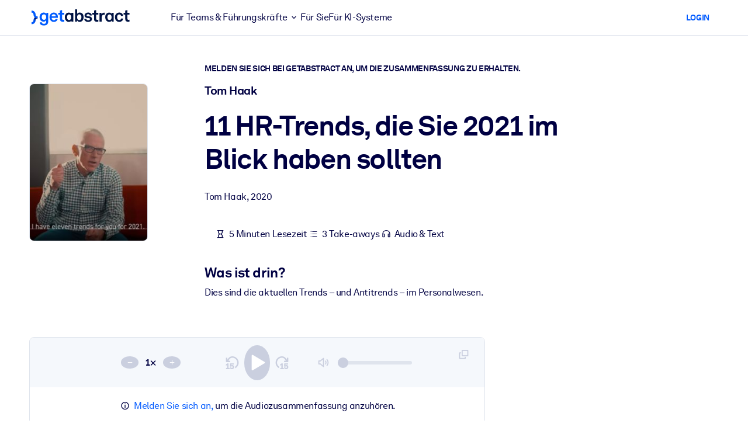

--- FILE ---
content_type: text/javascript
request_url: https://www.getabstract.com/_astro/GaTopLayer.BqcmbKKT.js
body_size: 2714
content:
import{G as p}from"./GaToast.ALLDnkjE.js";import{u as y,G as w}from"./GaModal.Dvz2h9mo.js";import{checkNotification as I}from"./checkNotification.DkN7TlUj.js";import{dismissNotification as b}from"./dismissNotification.DmwEZjor.js";import{c as h}from"./storeUtils.CoUYdBkj.js";import{d as g,ad as v,o as N,c as t,ao as f,F as d}from"./gaContext.DkAuomnu.js";import"./runtime-dom.esm-bundler.PJG_D8lW.js";/* empty css                        */import"./vueUtils.Crr1-T7B.js";import"./vue-router.CHZlJ6Dy.js";import"./isEqual.CMNd-67T.js";import"./GaButton.AFKqDWCL.js";/* empty css                        */const r=h({notifications:[]});function _(i){const s=r.get(),o=new Set(s.notifications.map(c=>c.notificationId)),n=i.filter(c=>!o.has(c.notificationId));r.set({notifications:[...s.notifications,...n]})}function m(i){if(i.customIcon!==null)return`ico-${i.customIcon}`;switch(i.type){case"error":return"ico-exclamation-circle";case"warning":return"ico-shield";case"success":return"ico-check-circle";case"note":case"info":default:return"ico-info-circle"}}async function C(i,s,o){const n=m(i);await s({title:"Notification",titleIcon:n,body:()=>t("div",{innerHTML:i.message??""},null)}),await o(i.notificationId)}const l=async i=>{await b({notificationId:i});const s=r.get();r.set({notifications:s.notifications.filter(o=>o.notificationId!==i)})},k=g({setup(){const i=y(),s=async()=>{const o=window.location.pathname,n=await I({jsp:o});n.kind==="success"&&_(n.data.notifications)};return v(()=>r.get().notifications,async(o,n)=>{const c=new Set(n.map(e=>e.notificationId)),a=o.filter(e=>e.layout==="popup"&&!c.has(e.notificationId));for(const e of a)await C(e,i,l)},{deep:!0}),N(s),()=>{const o=r.get(),n=o.notifications.filter(a=>a.layout==="bar"),c=o.notifications.filter(a=>a.layout==="top");return t(d,null,[c.length>0&&t(f,{to:"[data-ga-notification-container-top]"},{default:()=>[t("div",{class:"notifybars notifybars--top"},[c.map(a=>t(u,{key:a.notificationId,notification:a,onDismiss:l},null))])]}),n.length>0&&t(f,{to:"body"},{default:()=>[t("div",{class:"notifybars"},[n.map(a=>t(u,{key:a.notificationId,notification:a,onDismiss:l},null))])]})])}}});function u(i){const s=m(i.notification),o=n=>{n.preventDefault(),i.onDismiss(i.notification.notificationId)};return t("div",{id:`notification_${i.notification.notificationId}`},[t("div",{class:`notifybar notifybar--${i.notification.type}`},[t("div",{class:"container"},[t("div",{class:"notifybar__content"},[t("div",{class:"notifybar__icon"},[t("i",{class:s},null)]),t("div",{class:"notifybar__title",innerHTML:i.notification.message??""},null),t("div",{class:"notifybar__dismiss",onClick:o},[t("i",{class:"ico-close"},null)])])])])])}function V(){return t(d,null,[t(f,{to:"body"},{default:()=>[t(p,null,null),t(w,null,null)]}),t(k,null,null)])}export{V as GaTopLayer};


--- FILE ---
content_type: text/javascript
request_url: https://www.getabstract.com/www/design/js/chunk-DtoJ22AB.js
body_size: 17921
content:
import{p as T,i as w,h as b,n as W,R,c as t,y as I,am as B,B as F,V as N,f as m,a7 as G,b as r,F as s,u as L,J as S,E as M,L as H,d as f,G as O,w as j,an as Q,ao as E,x as U}from"./chunk-iTG3Y9GI.js";import{i as $,G as V,a as z,b as D}from"./chunk-CoYx3FTR.js";import{getQuickWin as Y}from"./chunk-Cunz4GNc.js";import{saveQuickWinCompleted as K}from"./chunk-Dczy9_Hq.js";import{saveQuickWinStarted as J}from"./chunk-B4xcJKJI.js";import{G as y}from"./chunk-pHCd0vTS.js";import{u as X,G as Z}from"./chunk-B2qsTGjb.js";import{G as x}from"./chunk-Cg4cjy6V.js";import{trackQuickWinFeedback as p}from"./chunk-DKq-MHh9.js";const _="2023-02-20",A="data-ga-audio-player-state";function C(e){const n=Math.floor(e/60),a=Math.floor(e%60).toLocaleString("en-US",{minimumIntegerDigits:2,useGrouping:!1});return`${(n%60).toLocaleString("en-US",{minimumIntegerDigits:2,useGrouping:!1})}:${a}`}function ee(e,n,a){return a-n<=.001?"0% 100%":`${(Math.round(e)-n)*100/(a-n)}% 100%`}function P(){const e=localStorage.getItem(A),n={version:_,volume:1,muted:!1,playbackRate:1};if(e===null)return n;const a=T(e);if(!w(a)||!b(a,"version")||!w(a)||a.version!==_||!b(a,"volume"))return n;const l=a.volume;if(typeof l!="number"||!b(a,"muted"))return n;const u=a.muted;if(typeof u!="boolean"||!b(a,"playbackRate"))return n;const i=a.playbackRate;return typeof i!="number"?n:{version:_,volume:l,muted:u,playbackRate:i}}function te(e){const n=P(),a=e(n);localStorage.setItem(A,W(a))}const q=R(({variant:e,onClick:n,disabled:a,children:l})=>t("button",{onClick:n,class:["btn","action-button",e==="danger"?"action-button--danger":""],disabled:a??!1},[l]));function ne(){const e=P();return{volume:e.volume,playbackRate:e.playbackRate,currentTime:0,muted:e.muted,status:"PAUSE"}}async function ae(e,n){e!==null&&(e.volume=n.volume,e.playbackRate=n.playbackRate,e.currentTime=n.currentTime,e.muted=n.muted,n.status==="PLAY"&&await e.play())}async function le(e,n,a){for(await ae(e.value,n.get());;){if(e.value===null)return;const l=n.get();n.set({status:e.value.paused?"PAUSE":"PLAY",muted:e.value.muted,currentTime:e.value.currentTime,playbackRate:e.value.playbackRate,volume:e.value.volume}),(l.muted!==e.value.muted||l.volume!==e.value.volume||l.playbackRate!==e.value.playbackRate)&&te(u=>({muted:n.get().muted,playbackRate:n.get().playbackRate,volume:n.get().volume,version:u.version})),await G(a)}}function ie(e){const n=e.muted?0:e.volume;return t(s,null,[t("button",{class:["ga-audio-player__controls__volume__icon",e.muted?"ico-volume-mute":"ico-volume-2"],onClick:()=>e.mute(),disabled:e.disabled},null),t("input",{class:"ga-audio-player__controls__volume__slider",type:"range",onInput:a=>e.adjustVolume(Number(a.target.value)),value:n,min:"0",max:"1",step:"0.1",style:`background-size: ${n*100}% 100%;`,disabled:e.disabled},null)])}const ue=I({props:{audioPlayerProps:{type:Object,required:!0}},setup:e=>{const n=B("audioPlayer"),a={changeVolume:i=>{m(n.value!==null),n.value.volume=i},changePlaybackRate:i=>{m(n.value!==null),n.value.playbackRate=n.value.playbackRate+i},jump:i=>{m(n.value!==null),n.value.currentTime+=i},jumpTo:i=>{m(n.value!==null),n.value.currentTime=i},mute:()=>{m(n.value!==null),n.value.muted=!n.value.muted},togglePlayPause:async()=>{m(n.value!==null),n.value.paused?await n.value.play():n.value.pause()},pause:()=>{m(n.value!==null),n.value.pause()}},l=()=>n.value!==null&&!isNaN(n.value.duration)?n.value.duration:null,u=i=>{if(i.key===" "&&i.target instanceof HTMLElement){const c=i.target;c.tagName!=="INPUT"&&c.tagName!=="TEXTAREA"&&c.tagName!=="BUTTON"&&!c.hasAttribute("contenteditable")&&(i.preventDefault(),a.togglePlayPause())}};return F(()=>{le(n,e.audioPlayerProps.store,e.audioPlayerProps.delay??150),window.addEventListener("keydown",u)}),N(()=>{window.removeEventListener("keydown",u)}),()=>t("div",{dir:"LTR",class:"ga-audio-player-wrapper"},[t("div",{class:"ga-audio-player"},[t("audio",{ref:"audioPlayer",src:e.audioPlayerProps.audioUrl},null),t(ce,{contentItem:e.audioPlayerProps.contentItem,closeAudioPlayer:e.audioPlayerProps.closeAudioPlayer,state:e.audioPlayerProps.store.get(),disabled:e.audioPlayerProps.disabled,controls:a,duration:l()},null)])])}});function ce(e){var c;const n=((c=e.contentItem.cover)==null?void 0:c.backgroundColor)??"#fff",{state:a}=e,l=e.disabled??!1,u=o=>{const k=o+`?ts=${e.state.currentTime}`;window.open(k,"_blank","innerWidth=800,innerHeight=361,popup=true"),e.controls.pause()},i=e.contentItem.popoutLink;return t(s,null,[e.contentItem.cover!==void 0?t("div",{class:"ga-audio-player__cover",style:`--card-cover-bg-color:${n};`},[t("img",{src:e.contentItem.cover.coverUri,alt:"Cover"},null)]):null,t("div",{class:"ga-audio-player__actions-wrapper"},[t("div",{class:"ga-audio-player__playback-rate"},[t("button",{class:"ga-audio-player__controls__playback-rate__change ga-audio-player__controls__playback-rate__change--sub ico-minus-small",disabled:e.state.playbackRate<=.5||l,onClick:()=>e.controls.changePlaybackRate(-.25),"data-ga-audio-player-playback-rate-back":""},null),t("div",{class:"ga-audio-player__controls__playback-rate__value"},[a.playbackRate,r("x")]),t("button",{class:"ga-audio-player__controls__playback-rate__change ga-audio-player__controls__playback-rate__change--add ico-plus-small",onClick:()=>e.controls.changePlaybackRate(.25),disabled:a.playbackRate>=1.75||l,"data-ga-audio-player-playback-rate-forward":""},null)]),t("div",{class:"ga-audio-player__controls"},[t("button",{class:"ga-audio-player__controls__time__change ga-audio-player__controls__time__change--rewind ico-rotate-ccw-15",onClick:()=>e.controls.jump(-15),disabled:l,"data-ga-audioPlayer-jumpBack":""},null),t("button",{class:["ga-audio-player__controls__time__play",a.status==="PLAY"?"ico-pause-fill":"ico-play-fill"],role:"switch","aria-checked":"false",onClick:()=>e.controls.togglePlayPause(),disabled:l},null),t("button",{class:"ga-audio-player__controls__time__change ga-audio-player__controls__time__change--forward ico-rotate-cw-15",onClick:()=>e.controls.jump(15),disabled:l,"data-ga-audioPlayer-jumpForward":""},null)]),t("div",{class:"ga-audio-player__volume"},[t(ie,{volume:a.volume,muted:a.muted,mute:()=>e.controls.mute(),adjustVolume:o=>e.controls.changeVolume(o),disabled:l},null)]),t("div",{class:"ga-audio-player__time"},[t("span",{class:"ga-audio-player__time__current"},[C(a.currentTime)]),t("input",{class:"ga-audio-player__time__slider",type:"range","data-ga-audio-player-time":"slider",value:a.currentTime,min:"0",max:e.duration??0,style:`background-size: ${e.duration===null?"0%":ee(a.currentTime,0,e.duration)};`,onClick:o=>e.controls.jumpTo(o.target.valueAsNumber),disabled:e.disabled},null),t("span",{class:"ga-audio-player__time__duration","data-ga-audio-player-time":"duration"},[e.duration===null?"--:--":C(e.duration)])])]),i!==void 0||e.closeAudioPlayer!==void 0?t("div",{class:"ga-audio-player__action-buttons"},[i!==void 0?t("span",{class:"ga-audio-player__popout-button"},[t(q,{onClick:()=>u(i)},{default:()=>[t("i",{class:"ico-box-arrow-top-right"},null)]})]):null,e.closeAudioPlayer!==void 0?t("div",{class:"ga-audio-player__close"},[t(q,{onClick:e.closeAudioPlayer},{default:()=>[t("i",{class:"ico-close"},null)]})]):null]):null])}function oe(e){const n=e.maxStep;return t("div",{class:"d-flex flex-wrap gap-2 justify-content-between align-items-center mt-4"},[t("div",{class:"ga-wizard-progress d-flex align-items-center gap-2"},[Array.from({length:n},(a,l)=>t("div",{class:`progress-dot ${l<e.currentStep?"active":""}`},null)),t("span",{class:"progress-text ms-1"},[e.currentStep,r("/"),n])]),t("div",{class:"d-flex gap-2"},[e.previousButtonConfig!==void 0?t(s,null,[e.previousButtonConfig]):null,e.nextButtonConfig!==void 0?t(s,null,[e.nextButtonConfig]):null])])}function re(e){return t("div",{class:"mb-3"},[e.title!==void 0&&t("h3",{class:"mb-3"},[e.title]),e.subtitle!==void 0&&t("h5",null,[e.subtitle]),e.description!==void 0&&t("p",{class:"text-muted"},[e.description])])}function v(e){return t(s,null,[t(re,{title:e.title,subtitle:e.subtitle,description:e.description},null),t("div",null,[e.content]),t(oe,{currentStep:e.currentStep,maxStep:e.maxStep,nextButtonConfig:e.nextButton,previousButtonConfig:e.previousButton},null)])}function se(e){const{t:n}=L();return t("a",{href:`mailto:feedback@getabstract.com?subject=${encodeURIComponent(e.mailTitle)}&body=${encodeURIComponent(e.mailBody)}`,target:"_blank"},[t("i",{class:"ico-envelope"},null),n("search:askGa.feedback.wantToGiveFeedback")])}function de(e){return t("div",{class:"d-grid gap-3"},[t("h5",{class:"m-0"},[e.title]),t("div",{class:"getabstract__feedback"},[t(x,{icon:"ico-thumbs-up",variant:"success",border:e.buttonBorder,active:e.value===!0,type:"radio",name:"ga-feedback",changeHandler:()=>e.changeHandler(!0)},{default:()=>[e.positiveFeedbackText]}),t(x,{icon:"ico-thumbs-down",variant:"danger",border:e.buttonBorder,active:e.value===!1,type:"radio",name:"ga-feedback",changeHandler:()=>e.changeHandler(!1)},{default:()=>[e.negativeFeedbackText]}),e.showMailFeedbackLink===!0?t(se,{mailTitle:e.mailTitle,mailBody:e.mailBody},null):null])])}function d(e){return typeof e=="function"||Object.prototype.toString.call(e)==="[object Object]"&&!U(e)}var me=H.getCurrentLanguage;const ye=I({props:{quickWinId:{type:Number,required:!0},selectedAnswer:{type:Number,required:!1},onFinish:{type:Function,required:!1},onIxStatusChanged:{type:Function,required:!1},onCompleted:{type:Function,required:!1},iframe:{type:Boolean,required:!1,default:!1},ctx:{type:Object,required:!0}},setup(e){const n=S({currentScreen:"MCQ",selectedAnswerIndex:e.selectedAnswer??null,playerState:ne()}),a=S($());return()=>t(V,{store:a,fetch:()=>Y({quickWinId:BigInt(e.quickWinId)}),render:l=>t(z,{unsafeFuture:l,renderSafe:u=>t(D,{future:u,renderPending:ge,renderResult:i=>t(fe,{store:n,quickWinContent:i.value,ctx:e.ctx,onFinish:e.onFinish,onIxStatusChanged:e.onIxStatusChanged,onCompleted:e.onCompleted,iframe:e.iframe},null)},null),ctx:{t:e.ctx.getTranslationFunction(me())}},null)},null)}});function ge(){return t("div",{class:"d-flex flex-column"},[t("h3",{class:"placeholder"},[r(" ")]),t("p",{class:"placeholder"},[r(" ")]),t("div",{class:"py-5 placeholder"},null),t("div",{class:"d-flex flex-column my-2"},[t("p",{class:"placeholder my-1"},[r(" ")]),t("p",{class:"placeholder my-1"},[r(" ")]),t("p",{class:"placeholder my-1"},[r(" ")]),t("p",{class:"placeholder my-1"},[r(" ")])]),t("div",{class:"mt-5 d-flex justify-content-between"},[t("div",{class:"placeholder",style:"width: 5rem; height: 2rem;"},null),t("div",{class:"placeholder",style:"width: 5rem; height: 2rem;"},null)])])}function fe(e){const{store:n}=e,a=e.ctx.getTranslationFunction(e.quickWinContent.metadata.common.language),l=n.get().selectedAnswerIndex,u={selectAnswer:c=>{n.sub("selectedAnswerIndex").set(c),J({quickWinId:e.quickWinContent.metadata.contentId.id,body:{selectedAnswerIndex:c}}).then(()=>{var o;(o=e.onIxStatusChanged)==null||o.call(e)})},startReflection:()=>{n.sub("currentScreen").set("SCRIPT")},prev:()=>{const c=n.get().currentScreen;c==="SCRIPT"?n.sub("currentScreen").set("MCQ"):c==="TAKEAWAY"?n.sub("currentScreen").set("SCRIPT"):c==="FINISH"&&n.sub("currentScreen").set("TAKEAWAY")},next:()=>{const c=n.get().currentScreen;c==="SCRIPT"?(n.sub("currentScreen").set("TAKEAWAY"),K({quickWinId:e.quickWinContent.metadata.contentId.id}).then(()=>{var o,k;(o=e.onIxStatusChanged)==null||o.call(e),(k=e.onCompleted)==null||k.call(e)})):c==="TAKEAWAY"&&n.sub("currentScreen").set("FINISH")},finish:e.onFinish},i=t("p",{class:"mb-4",innerHTML:a("quickwin:basedOnBy",[h(e.quickWinContent.summary.language,e.quickWinContent.summary.canonicalName,e.quickWinContent.summary.dataId,e.ctx.customer,e.ctx.asp),e.quickWinContent.summary.title??"",e.quickWinContent.summary.authorInfo??""])},null);switch(n.get().currentScreen){case"MCQ":return t(ke,{metadata:e.quickWinContent.metadata,content:e.quickWinContent.content,summary:e.quickWinContent.summary,selectedAnswerIndex:l,onSelectAnswer:u.selectAnswer,onStart:u.startReflection,basedOnSection:i,t:a},null);case"SCRIPT":return t(be,{metadata:e.quickWinContent.metadata,summary:e.quickWinContent.summary,content:e.quickWinContent.content,playerStore:n.sub("playerState"),onNext:u.next,onBack:u.prev,basedOnSection:i,t:a},null);case"TAKEAWAY":return t(ve,{metadata:e.quickWinContent.metadata,content:e.quickWinContent.content,summary:e.quickWinContent.summary,selectedAnswerIndex:l,onNext:u.next,onBack:u.prev,basedOnSection:i,t:a},null);case"FINISH":return t(_e,{metadata:e.quickWinContent.metadata,summary:e.quickWinContent.summary,onFinish:u.finish,onBack:u.prev,ctx:e.ctx,iframe:e.iframe},null)}}function ke(e){let n,a;const{t:l}=e;return t("div",null,[t(v,{title:e.metadata.common.title,currentStep:1,maxStep:4,content:t(s,null,[e.basedOnSection,t("div",{class:"py-2"},[t(y,{variant:"light-blue"},{default:()=>[t("h4",null,[t("i",{class:"ico-question-circle"},null),r(" "),e.metadata.quickWinType==="INSIGHT"?l("quickwin:beforeWeBegin"):l("quickwin:pauseToConsider")]),t("p",null,[g(e.content.mcqQuestion)])]})]),t("div",{class:"py-2 ps-2"},[t(O,{name:"mcq-answer",value:e.selectedAnswerIndex!=null?String(e.selectedAnswerIndex):"",options:e.content.mcqOptions.map((u,i)=>({label:u,value:String(i)})),onUpdateValue:u=>e.onSelectAnswer(Number(u))},null)]),e.selectedAnswerIndex!=null&&t("div",{class:"py-2"},[t(y,{variant:"light"},d(n=g(e.content.mcqFeedback))?n:{default:()=>[n]})])]),nextButton:t(f,{onClick:e.onStart,disabled:e.selectedAnswerIndex==null},d(a=l("quickwin:action.start",[e.metadata.quickWinType==="INSIGHT"?l("quickwin:insight"):l("quickwin:reflection")]))?a:{default:()=>[a]})},null)])}function be(e){let n,a;const{t:l}=e;return t("div",null,[t(v,{title:e.metadata.common.title,currentStep:2,maxStep:4,previousButton:t(f,{variant:"primary-alt",onClick:e.onBack},d(n=l("quickwin:action.back"))?n:{default:()=>[n]}),nextButton:t(f,{onClick:e.onNext},d(a=l("quickwin:action.next"))?a:{default:()=>[a]}),content:t(s,null,[e.basedOnSection,t("h5",null,[l("quickwin:listenOrRead")]),t("div",{class:"py-2"},[t(ue,{audioPlayerProps:{store:e.playerStore,contentItem:{popoutLink:void 0,cover:void 0},audioUrl:`/quick-win-audio/${e.metadata.contentId.id}.mp3`,disabled:!1}},null)]),t("div",{class:"py-2 mb-2"},[t(y,{variant:"light"},{default:()=>[t("i",{class:"ico-info-circle"},null),l("quickwin:audioplayer.info")]})]),t("div",{class:"script-content py-2 px-2"},[t("p",null,[t("b",null,[l("quickwin:transcript.title")])]),t("p",null,[g(e.content.script)])])])},null)])}function ve(e){let n,a;const{t:l}=e,u=e.content.quickWinType==="INSIGHT",i=u&&e.selectedAnswerIndex!=null?e.content.mcqOptions[e.selectedAnswerIndex]:null,c=u?e.content.mcqCorrectAnswer:null;return t("div",null,[t(v,{title:e.metadata.common.title,currentStep:3,maxStep:4,content:t(s,null,[e.basedOnSection,u&&t("div",null,[t("div",{class:"py-2"},[t(y,{variant:"light"},{default:()=>[t("h4",null,[t("i",{class:"ico-question-circle"},null),l("quickwin:takeaway.question")]),t("p",null,[g(e.content.mcqQuestion)])]})]),i!==c&&i!=null&&t("div",{class:"py-2"},[t(y,{variant:"warning"},{default:()=>[t("h4",null,[t("i",{class:"ico-speech-bubble"},null),l("quickwin:takeaway.yourAnswer")]),t("p",null,[g(i)])]})]),t("div",{class:"py-2"},[t(y,{variant:"success"},{default:()=>[t("h4",null,[t("i",{class:"ico-check-circle"},null),l(i===c?"quickwin:takeaway.yourAnswerCorrect":"quickwin:takeaway.answer")]),t("p",null,[g(c??"")])]})])]),t("div",{class:"py-2"},[t(y,{variant:"light-blue"},{default:()=>[t("h4",null,[t("i",{class:"ico-star"},null),l("quickwin:takeaway")]),t("p",null,[g(e.content.takeaway)])]})])]),previousButton:t(f,{variant:"primary-alt",onClick:e.onBack},d(n=l("quickwin:action.back"))?n:{default:()=>[n]}),nextButton:t(f,{onClick:e.onNext},d(a=l("quickwin:action.finish"))?a:{default:()=>[a]})},null)])}function _e(e){let n,a;const l=e.ctx.getTranslationFunction(e.metadata.common.language),u=async c=>{const o=await p({quickWinId:e.metadata.contentId.id,body:{isPositive:c}});if(o.kind==="error")throw Error(`QuickWin feedback submission failed, error: ${o.errorCode}, message: ${o.errorMessage}`)},i=e.metadata.common.link;return j(i),t("div",{class:"quickwin-page"},[t(v,{title:e.metadata.common.title,currentStep:4,maxStep:4,content:t(s,null,[t("p",{class:"mb-4",innerHTML:l("quickwin:basedOnBy",[h(e.summary.language,e.summary.canonicalName,e.summary.dataId,e.ctx.customer,e.ctx.asp),e.summary.title??"",e.summary.authorInfo??""])},null),t("div",{class:"text-center py-3"},[t("i",{class:"ico-certificate quickwin-progress__finish-icon fs-1 mb-3"},null),t("h2",{class:"fw-bold mb-3"},[r(" "),l("quickwin:finish.title")]),t("p",{class:"mb-3 quickwin-page__finishMessage",innerHTML:l("quickwin:finish.message")},null),t("div",{class:"quickwin-page__feedback"},[t(de,{title:l("quickwin:feedback.title","How valuable did you find this Quick Win?"),changeHandler:c=>u(c),mailTitle:l("quickwin:feedback.mail.title",[e.metadata.common.title,e.summary.title??""]),mailBody:l("quickwin:feedback.mail.body"),showMailFeedbackLink:!0,buttonBorder:!0,positiveFeedbackText:l("general:yes"),negativeFeedbackText:l("general:no")},null)])])]),previousButton:e.onFinish!=null?t(f,{variant:"primary-alt",onClick:e.onFinish},d(n=l("general:button.close"))?n:{default:()=>[n]}):void 0,nextButton:t(f,{variant:"primary",href:h(e.summary.language,e.summary.canonicalName,e.summary.dataId,e.ctx.customer,e.ctx.asp)},d(a=l("quickwin:action.readSummary"))?a:{default:()=>[a]})},null)])}function h(e,n,a,l,u){return u==null&&l!==null?Q(e,n,a.toString()):E(e,n,a.toString())}function g(e){return t(Z,{input:e,defaultRenderer:X(()=>t(s,null,null))},null)}const Te=async(e,n,a,l,u,i)=>{await M()({body:({close:c})=>t(ye,{quickWinId:Number(e),ctx:n,onFinish:c,onIxStatusChanged:a,onCompleted:l,selectedAnswer:u??void 0},null),size:"lg"}),i==null||i()};export{q as A,de as G,se as M,ye as Q,v as a,ne as b,ue as c,C as f,ee as g,P as r,Te as s,te as u};
//# sourceMappingURL=chunk-DtoJ22AB.js.map


--- FILE ---
content_type: application/javascript; charset=UTF-8
request_url: https://dev.visualwebsiteoptimizer.com/dcdn/settings.js?a=5083&settings_type=4&ts=1770041030&dt=spider&cc=US
body_size: 1916
content:
try{window.VWO = window.VWO || [];  window.VWO.data = window.VWO.data || {}; window.VWO.sTs = 1770041030;(function(){var VWOOmniTemp={};window.VWOOmni=window.VWOOmni||{};for(var key in VWOOmniTemp)Object.prototype.hasOwnProperty.call(VWOOmniTemp,key)&&(window.VWOOmni[key]=VWOOmniTemp[key]);;})();(function(){window.VWO=window.VWO||[];var pollInterval=100;var _vis_data={};var intervalObj={};var analyticsTimerObj={};var experimentListObj={};window.VWO.push(["onVariationApplied",function(data){if(!data){return}var expId=data[1],variationId=data[2];if(expId&&variationId&&["VISUAL_AB","VISUAL","SPLIT_URL"].indexOf(window._vwo_exp[expId].type)>-1){}}])})();window.VWO.opaLibPath=window.VWO.opaLibPath||'https://dev.visualwebsiteoptimizer.com/cdn/analysis/4.0/opa-f3939d8113e2dbb91e13f1dcc96b9c02br.js';_vwo_opa_cb = 'f3939d8113e2dbb91e13f1dcc96b9c02';window._vwo_pa = window._vwo_pa || {}; window._vwo_pa.sId = 'E400DD06DA7EC9B8';window.VWO.push(['updateSettings',{"131":[{"name":"Corporate Solutions ALL","goals":{"1":{"excludeUrl":"","urlRegex":"^.*$","type":"ENGAGEMENT"}},"multiple_domains":0,"segment_code":"true","main":false,"urlRegex":"^https\\:\\\/\\\/.*\\.getabstract\\.com\\\/.*\\\/enterprise\\\/solutions\\\/?(?:[\\?#].*)?$","ibe":1,"type":"ANALYZE_HEATMAP","globalCode":{},"clickmap":0,"pc_traffic":100,"version":2,"exclude_url":"","sections":{"1":{"path":"","variations":{"1":""}}},"status":"RUNNING","ss":null,"manual":false,"combs":{"1":1},"comb_n":{"1":"website"}},"window._vwo_pa=window._vwo_pa || {};"],"139":[{"name":"Free Trial: Sign-Up to Payment Funnel","goals":{"6":{"excludeUrl":"","urlRegex":"^.*\\\/subscribe\\\/payment.*$","type":"SEPARATE_PAGE","pUrl":"","pExcludeUrl":""}},"multiple_domains":0,"segment_code":"true","exclude_url":"","urlRegex":"^.*\\?trialSuccess\\=true.*$","type":"TRACK","globalCode":{},"ibe":1,"pc_traffic":100,"version":1,"clickmap":0,"sections":{"1":{"path":"","variations":{}}},"combs":{"1":1},"ss":null,"manual":false,"status":"RUNNING","comb_n":{"1":"Website"}}],"140":[{"name":"Free Trial: Payment Funnel to Purchase","goals":{"7":{"excludeUrl":"","urlRegex":"^.*subscribe\\\/confirmation.*$","type":"SEPARATE_PAGE","pUrl":"","pExcludeUrl":""}},"multiple_domains":0,"segment_code":"true","exclude_url":"","urlRegex":"^.*subscribe\\\/payment.*$","type":"TRACK","globalCode":{},"ibe":1,"pc_traffic":100,"version":1,"clickmap":0,"sections":{"1":{"path":"","variations":{}}},"combs":{"1":1},"ss":null,"manual":false,"status":"RUNNING","comb_n":{"1":"Website"}}],"129":[{"name":"Corporate Solutions EN","goals":{"1":{"excludeUrl":"","urlRegex":"^.*$","type":"ENGAGEMENT"}},"multiple_domains":0,"segment_code":"true","main":false,"urlRegex":"^https\\:\\\/\\\/getabstract\\.com\\\/en\\\/enterprise\\\/solutions\\\/?(?:[\\?#].*)?$","ibe":1,"type":"ANALYZE_HEATMAP","globalCode":{},"clickmap":0,"pc_traffic":100,"version":2,"exclude_url":"","sections":{"1":{"path":"","variations":{"1":""}}},"status":"RUNNING","ss":null,"manual":false,"combs":{"1":1},"comb_n":{"1":"website"}},"window._vwo_pa=window._vwo_pa || {};"],"96":[{"name":"Recording","goals":{"1":{"excludeUrl":"","urlRegex":"^.*$","type":"ENGAGEMENT"}},"bl":"","multiple_domains":0,"sections":{"1":{"path":"","variations":{"1":""}}},"main":true,"urlRegex":"^.*$","aK":1,"clickmap":0,"globalCode":{},"type":"ANALYZE_RECORDING","pc_traffic":100,"version":2,"exclude_url":"","segment_code":"true","status":"RUNNING","wl":"","manual":false,"combs":{"1":1},"comb_n":{"1":"website"}}],"177":[{"name":"LMS\/LXP","goals":{"1":{"excludeUrl":"","urlRegex":"^.*$","type":"ENGAGEMENT"}},"ep":1718825330000,"isSpaRevertFeatureEnabled":false,"multiple_domains":0,"ibe":1,"exclude_url":"","type":"ANALYZE_HEATMAP","urlRegex":"^https\\:\\\/\\\/getabstract\\.com\\\/en\\\/lms\\\/?(?:[\\?#].*)?$","main":false,"clickmap":0,"globalCode":{},"segment_code":"(_vwo_s().f_in(_vwo_s().U(),'https:\/\/www.getabstract.com\/en\/lms'))","pc_traffic":100,"version":2,"isEventMigrated":true,"status":"RUNNING","combs":{"1":1},"ss":{"csa":0},"manual":false,"comb_n":{"1":"website"},"sections":{"1":{"path":"","variations":{"1":""}}}},"window._vwo_pa=window._vwo_pa || {};"],"97":[{"name":"Heatmap","goals":{"1":{"excludeUrl":"","urlRegex":"^.*$","type":"ENGAGEMENT"}},"ep":1529499849000,"multiple_domains":0,"isEventMigrated":true,"exclude_url":"","type":"ANALYZE_HEATMAP","urlRegex":"^.*$","main":true,"clickmap":0,"globalCode":{},"comb_n":{"1":"website"},"pc_traffic":100,"version":2,"segment_code":"true","status":"RUNNING","combs":{"1":1},"ss":null,"manual":false,"sections":{"1":{"path":"","variations":{"1":""}}},"ibe":1},"window._vwo_pa=window._vwo_pa || {};"],"138":[{"name":"Free Trial: Email Entry to Warmup","goals":{"5":{"excludeUrl":"","urlRegex":"^.*\\\/warmup\\?uuid\\=.*$","type":"SEPARATE_PAGE","pUrl":"","pExcludeUrl":""}},"multiple_domains":0,"segment_code":"true","exclude_url":"","urlRegex":"^https\\:\\\/\\\/getabstract\\.com\\\/.*\\\/trial\\\/please\\-verify\\\/?(?:[\\?#].*)?$","type":"TRACK","globalCode":{},"ibe":1,"pc_traffic":100,"version":1,"clickmap":0,"sections":{"1":{"path":"","variations":{}}},"combs":{"1":1},"ss":null,"manual":false,"status":"RUNNING","comb_n":{"1":"Website"}}],"171":[{"name":"RFU Portlet Visits to Home Page Visits","goals":{"10":{"excludeUrl":"","pUrl":"","type":"SEPARATE_PAGE","urlRegex":"^https\\:\\\/\\\/getabstract\\.com\\\/en\\\/?(?:[\\?#].*)?$","pExcludeUrl":""}},"ep":1718186225000,"isSpaRevertFeatureEnabled":false,"multiple_domains":0,"isEventMigrated":true,"exclude_url":"","urlRegex":"^https\\:\\\/\\\/getabstract\\.com\\\/en\\\/portlets\\\/summarylist\\-294\\\/?(?:[\\?#].*)?$","segment_code":"true","clickmap":0,"globalCode":{},"type":"TRACK","pc_traffic":100,"version":1,"ibe":1,"status":"RUNNING","combs":{"1":1},"ss":null,"manual":false,"comb_n":{"1":"Website"},"sections":{"1":{"path":"","variations":{}}}}],"144":[{"name":"Benefits","goals":{"1":{"excludeUrl":"","urlRegex":"^.*$","type":"ENGAGEMENT"}},"multiple_domains":0,"segment_code":"true","main":false,"urlRegex":"^https\\:\\\/\\\/getabstract\\.com\\\/en\\\/benefits\\\/?(?:[\\?#].*)?$","ibe":1,"type":"ANALYZE_HEATMAP","globalCode":{},"clickmap":0,"pc_traffic":100,"version":2,"exclude_url":"","sections":{"1":{"path":"","variations":{"1":""}}},"status":"RUNNING","ss":null,"manual":false,"combs":{"1":1},"comb_n":{"1":"website"}},"window._vwo_pa=window._vwo_pa || {};"],"141":[{"name":"Free Trial Conversion Funnel","id":141,"goals":[{"id":4,"type":"SEPARATE_PAGE"},{"id":5,"type":"SEPARATE_PAGE"},{"id":3,"type":"SEPARATE_PAGE"},{"id":6,"type":"SEPARATE_PAGE"},{"id":7,"type":"SEPARATE_PAGE"}],"multiple_domains":0,"sections":{"1":{"path":"","variations":{}}},"exclude_url":"","urlRegex":".*","v":1,"type":"FUNNEL","globalCode":{},"comb_n":{"1":"Website"},"pc_traffic":100,"version":1,"segment_code":"true","status":"RUNNING","combs":{"1":1},"ss":null,"manual":false,"clickmap":0,"ibe":1}],"134":[{"name":"B2C Product Page ALL","goals":{"1":{"excludeUrl":"","urlRegex":"^.*$","type":"ENGAGEMENT"}},"multiple_domains":0,"segment_code":"true","main":false,"urlRegex":"^https\\:\\\/\\\/getabstract\\.com\\\/.*\\\/subscribe\\\/products\\\/?(?:[\\?#].*)?$","ibe":1,"type":"ANALYZE_HEATMAP","globalCode":{},"clickmap":0,"pc_traffic":100,"version":2,"exclude_url":"","sections":{"1":{"path":"","variations":{"1":""}}},"status":"RUNNING","ss":null,"manual":false,"combs":{"1":1},"comb_n":{"1":"website"}},"window._vwo_pa=window._vwo_pa || {};"],"170":[{"name":"Search Results","goals":{"1":{"excludeUrl":"","urlRegex":"^.*$","type":"ENGAGEMENT"}},"ep":1718186021000,"isSpaRevertFeatureEnabled":false,"multiple_domains":0,"ibe":1,"exclude_url":"","type":"ANALYZE_HEATMAP","urlRegex":"^https\\:\\\/\\\/getabstract\\.com\\\/en\\\/search\\\/?(?:[\\?#].*)?$","main":false,"clickmap":0,"globalCode":{},"segment_code":"true","pc_traffic":100,"version":2,"isEventMigrated":true,"status":"RUNNING","combs":{"1":1},"ss":null,"manual":false,"comb_n":{"1":"website"},"sections":{"1":{"path":"","variations":{"1":""}}}},"window._vwo_pa=window._vwo_pa || {};"],"167":[{"name":"B2B home page","goals":{"1":{"excludeUrl":"","urlRegex":"^.*$","type":"ENGAGEMENT"}},"ep":1717491801000,"isSpaRevertFeatureEnabled":false,"multiple_domains":0,"ibe":1,"exclude_url":"","type":"ANALYZE_HEATMAP","urlRegex":"^https\\:\\\/\\\/getabstract\\.com\\\/en\\\/?(?:[\\?#].*)?$","main":false,"clickmap":0,"globalCode":{},"segment_code":"(_vwo_t.cm('eO', 'poll','_vwo_s().f_in(_vwo_s().jv(\\'b2b_context\\'),\\'true\\')'))","pc_traffic":100,"version":2,"isEventMigrated":true,"status":"RUNNING","combs":{"1":1},"ss":{"pu":"_vwo_t.cm('eO','dom.load')","csa":0},"manual":false,"comb_n":{"1":"website"},"sections":{"1":{"path":"","variations":{"1":""}}}},"window._vwo_pa=window._vwo_pa || {};"],"169":[{"name":"Sketch Notes","goals":{"1":{"excludeUrl":"","urlRegex":"^.*$","type":"ENGAGEMENT"}},"ep":1718185991000,"isSpaRevertFeatureEnabled":false,"multiple_domains":0,"ibe":1,"exclude_url":"","type":"ANALYZE_HEATMAP","urlRegex":"^https\\:\\\/\\\/getabstract\\.com\\\/en\\\/sketchnotes\\\/?(?:[\\?#].*)?$","main":false,"clickmap":0,"globalCode":{},"segment_code":"true","pc_traffic":100,"version":2,"isEventMigrated":true,"status":"RUNNING","combs":{"1":1},"ss":null,"manual":false,"comb_n":{"1":"website"},"sections":{"1":{"path":"","variations":{"1":""}}}},"window._vwo_pa=window._vwo_pa || {};"],"136":[{"name":"Free Trial: Warmup to Sign-Up","goals":{"3":{"excludeUrl":"","urlRegex":"^.*\\?trialSuccess\\=true.*$","type":"SEPARATE_PAGE","pUrl":"","pExcludeUrl":""}},"multiple_domains":0,"segment_code":"true","exclude_url":"","urlRegex":"^.*\\\/warmup\\?uuid\\=.*$","type":"TRACK","globalCode":{},"ibe":1,"pc_traffic":100,"version":1,"clickmap":0,"sections":{"1":{"path":"","variations":{}}},"combs":{"1":1},"ss":null,"manual":false,"status":"RUNNING","comb_n":{"1":"Website"}}],"168":[{"name":"Actionables","goals":{"1":{"excludeUrl":"","urlRegex":"^.*$","type":"ENGAGEMENT"}},"ep":1718185969000,"isSpaRevertFeatureEnabled":false,"multiple_domains":0,"ibe":1,"exclude_url":"","type":"ANALYZE_HEATMAP","urlRegex":"^https\\:\\\/\\\/getabstract\\.com\\\/en\\\/actionables\\\/?(?:[\\?#].*)?$","main":false,"clickmap":0,"globalCode":{},"segment_code":"true","pc_traffic":100,"version":2,"isEventMigrated":true,"status":"RUNNING","combs":{"1":1},"ss":null,"manual":false,"comb_n":{"1":"website"},"sections":{"1":{"path":"","variations":{"1":""}}}},"window._vwo_pa=window._vwo_pa || {};"],"137":[{"name":"Free Trial: Any page to Email Entry","goals":{"4":{"excludeUrl":"","urlRegex":"^https\\:\\\/\\\/getabstract\\.com\\\/.*\\\/trial\\\/please\\-verify\\\/?(?:[\\?#].*)?$","type":"SEPARATE_PAGE","pUrl":"","pExcludeUrl":""}},"multiple_domains":0,"segment_code":"true","exclude_url":"","urlRegex":"^.*https\\:\\\/\\\/getabstract\\.com\\\/.*$","type":"TRACK","globalCode":{},"ibe":1,"pc_traffic":100,"version":1,"clickmap":0,"sections":{"1":{"path":"","variations":{}}},"combs":{"1":1},"ss":null,"manual":false,"status":"RUNNING","comb_n":{"1":"Website"}}],"148":[{"name":"Trials From Summary Page","goals":{"9":{"excludeUrl":"","urlRegex":"^https\\:\\\/\\\/getabstract\\.com\\\/.*\\\/trial\\\/?(?:[\\?#].*)?$","type":"FORM_SUBMIT","pUrl":"^https\\:\\\/\\\/getabstract\\.com\\\/.*\\\/trial\\\/?(?:[\\?#].*)?$","pExcludeUrl":""}},"multiple_domains":0,"segment_code":"(_vwo_s().f_con(_vwo_s().R(),'https:\/\/www.getabstract.com\/*\/summary\/'))","exclude_url":"","urlRegex":"^https\\:\\\/\\\/getabstract\\.com\\\/.*\\\/summary\\\/.*$","type":"TRACK","globalCode":{},"ibe":1,"pc_traffic":100,"version":1,"clickmap":0,"sections":{"1":{"path":"","variations":{}}},"combs":{"1":1},"ss":{"csa":0},"manual":false,"status":"RUNNING","comb_n":{"1":"Website"}}],"176":[{"name":"Microlearning Solutions","goals":{"1":{"excludeUrl":"","urlRegex":"^.*$","type":"ENGAGEMENT"}},"ep":1718825221000,"isSpaRevertFeatureEnabled":false,"multiple_domains":0,"ibe":1,"exclude_url":"","type":"ANALYZE_HEATMAP","urlRegex":"^https\\:\\\/\\\/getabstract\\.com\\\/en\\\/landing\\\/microlearning\\\/?(?:[\\?#].*)?$","main":false,"clickmap":0,"globalCode":{},"segment_code":"(_vwo_s().f_in(_vwo_s().U(),'https:\/\/www.getabstract.com\/en\/landing\/microlearning'))","pc_traffic":100,"version":2,"isEventMigrated":true,"status":"RUNNING","combs":{"1":1},"ss":{"csa":0},"manual":false,"comb_n":{"1":"website"},"sections":{"1":{"path":"","variations":{"1":""}}}},"window._vwo_pa=window._vwo_pa || {};"],"100":[{"name":"Homepage - View","goals":{"1":{"excludeUrl":"","urlRegex":"^.*$","type":"ENGAGEMENT"}},"segment_code_v2":"_vwo_s().f_in(_vwo_s().jv('anonymous'), 'true')","multiple_domains":0,"segment_code":"_vwo_s().f_in(_vwo_s().jv('anonymous'), 'true')","exclude_url":"","urlRegex":"^https\\:\\\/\\\/getabstract\\.com\\\/en\\\/?(?:[\\?#].*)?$","type":"ANALYZE_RECORDING","globalCode":{},"pc_traffic":100,"version":2,"clickmap":0,"status":"RUNNING","combs":{"1":1},"sections":{"1":{"path":"","variations":{"1":""}}},"manual":false,"comb_n":{"1":"website"},"main":false}],"147":[{"name":"Revenue from Summary Page","goals":{"8":{"excludeUrl":"","urlRegex":"^https\\:\\\/\\\/getabstract\\.com\\\/en\\\/summary\\\/?(?:[\\?#].*)?$","type":"REVENUE_TRACKING","pUrl":"","pExcludeUrl":""}},"multiple_domains":0,"segment_code":"true","exclude_url":"","urlRegex":"^.*https\\:\\\/\\\/getabstract\\.com\\\/en\\\/summary\\\/.*$","type":"TRACK","globalCode":{},"ibe":1,"pc_traffic":100,"version":1,"clickmap":0,"sections":{"1":{"path":"","variations":{}}},"combs":{"1":1},"ss":null,"manual":false,"status":"RUNNING","comb_n":{"1":"Website"}}],"128":[{"name":"Corporate Solutions DE","goals":{"1":{"excludeUrl":"","urlRegex":"^.*$","type":"ENGAGEMENT"}},"multiple_domains":0,"segment_code":"true","main":false,"urlRegex":"^https\\:\\\/\\\/getabstract\\.com\\\/de\\\/enterprise\\\/solutions\\\/?(?:[\\?#].*)?$","ibe":1,"type":"ANALYZE_HEATMAP","globalCode":{},"clickmap":0,"pc_traffic":100,"version":2,"exclude_url":"","sections":{"1":{"path":"","variations":{"1":""}}},"status":"RUNNING","ss":null,"manual":false,"combs":{"1":1},"comb_n":{"1":"website"}},"window._vwo_pa=window._vwo_pa || {};"],"130":[{"name":"Corporate Solutions ES","goals":{"1":{"excludeUrl":"","urlRegex":"^.*$","type":"ENGAGEMENT"}},"multiple_domains":0,"segment_code":"true","main":false,"urlRegex":"^https\\:\\\/\\\/getabstract\\.com\\\/es\\\/enterprise\\\/solutions\\\/?(?:[\\?#].*)?$","ibe":1,"type":"ANALYZE_HEATMAP","globalCode":{},"clickmap":0,"pc_traffic":100,"version":2,"exclude_url":"","sections":{"1":{"path":"","variations":{"1":""}}},"status":"RUNNING","ss":null,"manual":false,"combs":{"1":1},"comb_n":{"1":"website"}},"window._vwo_pa=window._vwo_pa || {};"]},{}, '4']);}catch(e){_vwo_code.finish(); _vwo_code.removeLoaderAndOverlay && _vwo_code.removeLoaderAndOverlay(); var vwo_e=new Image;vwo_e.src="https://dev.visualwebsiteoptimizer.com/e.gif?a=5083&s=settings.js&e="+encodeURIComponent(e && e.message && e.message.substring(0,1000))+"&url"+encodeURIComponent(window.location.href)}

--- FILE ---
content_type: image/svg+xml
request_url: https://www.getabstract.com/www/images/share/copy.svg
body_size: 1299
content:
<?xml version="1.0" encoding="utf-8"?>
<!-- Generator: Adobe Illustrator 26.0.3, SVG Export Plug-In . SVG Version: 6.00 Build 0)  -->
<svg version="1.1" xmlns="http://www.w3.org/2000/svg" xmlns:xlink="http://www.w3.org/1999/xlink" x="0px" y="0px" width="20px"
	 height="20px" viewBox="0 0 20 20" enable-background="new 0 0 20 20" xml:space="preserve">
<g id="Layer_1">
	<path fill="#005AFF" d="M17.07,2.93c-3.91-3.91-10.24-3.91-14.14,0c-3.91,3.91-3.91,10.24,0,14.14c3.91,3.91,10.24,3.91,14.14,0
		C20.98,13.17,20.98,6.83,17.07,2.93z M11.74,14.6l-0.97,0.97c-0.88,0.88-2.04,1.32-3.2,1.32s-2.32-0.44-3.2-1.32
		c-1.77-1.77-1.77-4.64,0-6.41l0.97-0.97c0.39-0.39,1.02-0.39,1.41,0s0.39,1.02,0,1.41l-0.97,0.97c-0.99,0.99-0.99,2.59,0,3.58
		c0.99,0.99,2.59,0.99,3.58,0l0.97-0.97c0.39-0.39,1.02-0.39,1.41,0S12.13,14.21,11.74,14.6z M8.69,12.65
		c-0.2,0.2-0.45,0.29-0.71,0.29s-0.51-0.1-0.71-0.29c-0.39-0.39-0.39-1.02,0-1.41l3.93-3.93c0.39-0.39,1.02-0.39,1.41,0
		s0.39,1.02,0,1.41L8.69,12.65z M15.65,10.62l-1.11,1.12c-0.2,0.2-0.45,0.29-0.71,0.29s-0.51-0.1-0.71-0.29
		c-0.39-0.39-0.39-1.02,0-1.41l1.11-1.12c0.47-0.47,0.73-1.09,0.73-1.75c0-0.66-0.26-1.28-0.73-1.75c-0.94-0.94-2.57-0.94-3.5,0
		L9.62,6.82c-0.39,0.39-1.02,0.39-1.41,0s-0.39-1.02,0-1.41l1.11-1.11c0.84-0.85,1.97-1.31,3.17-1.31c1.2,0,2.32,0.47,3.17,1.31
		c0.85,0.84,1.31,1.97,1.31,3.17C16.96,8.65,16.49,9.78,15.65,10.62z"/>
</g>
<g id="Layer_2">
</g>
</svg>


--- FILE ---
content_type: text/javascript
request_url: https://www.getabstract.com/www/design/js/chunk-D95NB2Ms.js
body_size: 1601
content:
import{h as n,n as o}from"./chunk-iTG3Y9GI.js";function a(u){return(e=>{if(typeof e!="object")return{success:!1,reason:`[#/components/schemas/KeyQuality]: '${e}' expected to be of type 'object'.`};if(e===null)return{success:!1,reason:`[#/components/schemas/KeyQuality]: '${e}' expected to not be null.`};if(!n(e,"key"))return{success:!1,reason:`[#/components/schemas/KeyQuality/key]: '${o(e)}' expected to have property 'key'.`};const t=(s=>typeof s!="string"?{success:!1,reason:`[#/components/schemas/KeyQuality/key]: '${s}' expected to be of type string.`}:{success:!0,value:s})(e.key);if(!t.success)return{success:!1,reason:t.reason};if(!n(e,"keyQualityId"))return{success:!1,reason:`[#/components/schemas/KeyQuality/keyQualityId]: '${o(e)}' expected to have property 'keyQualityId'.`};const r=(s=>typeof s=="number"?{success:!0,value:s}:{success:!1,reason:`[#/components/schemas/KeyQuality/keyQualityId]: '${s}' expected to be of type number.`})(e.keyQualityId);if(!r.success)return{success:!1,reason:r.reason};if(!n(e,"type"))return{success:!1,reason:`[#/components/schemas/KeyQuality/type]: '${o(e)}' expected to have property 'type'.`};const c=(s=>{if(typeof s!="string")return{success:!1,reason:`[#/components/schemas/KeyQuality/type]: '${s}' expected to be of type string.`};switch(s){case"INTRINSIC":return{success:!0,value:"INTRINSIC"};case"EXTRINSIC":return{success:!0,value:"EXTRINSIC"};default:return{success:!1,reason:`[#/components/schemas/KeyQuality/type]: '${s}' expected to be enum, one of 'INTRINSIC, EXTRINSIC'.`}}})(e.type);return c.success?{success:!0,value:{key:t.value,keyQualityId:r.value,type:c.value}}:{success:!1,reason:c.reason}})(u)}export{a as d};
//# sourceMappingURL=chunk-D95NB2Ms.js.map


--- FILE ---
content_type: text/javascript
request_url: https://www.getabstract.com/_astro/getUserContext.PGvWwJFM.js
body_size: 1354
content:
import{W as u,V as o,S as c,T as a}from"./gaContext.DkAuomnu.js";function i(n){return(e=>{if(typeof e!="object")return{success:!1,reason:`[#/components/schemas/UserContext]: '${e}' expected to be of type 'object'.`};if(e===null)return{success:!1,reason:`[#/components/schemas/UserContext]: '${e}' expected to not be null.`};if(!o(e,"loggedIn"))return{success:!1,reason:`[#/components/schemas/UserContext/loggedIn]: '${c(e)}' expected to have property 'loggedIn'.`};const r=(s=>typeof s!="boolean"?{success:!1,reason:`[#/components/schemas/UserContext/loggedIn]: '${s}' expected to be of type boolean.`}:{success:!0,value:s})(e.loggedIn);if(!r.success)return{success:!1,reason:r.reason};if(!o(e,"u"))return{success:!1,reason:`[#/components/schemas/UserContext/u]: '${c(e)}' expected to have property 'u'.`};const t=(s=>s===null?{success:!0,value:null}:typeof s!="string"?{success:!1,reason:`[#/components/schemas/UserContext/u]: '${s}' expected to be of type string.`}:{success:!0,value:s})(e.u);return t.success?{success:!0,value:{loggedIn:r.value,u:t.value}}:{success:!1,reason:t.reason}})(n)}function p(n){return i(u(n))}async function d(){const e=await a({path:"/gaapi/prospect/context",method:"GET",requestBody:null});if(e.kind=="error")return e;const r=(t=>p(t))(e.data);return r.success==!1?(console.warn("could not parse response body"),{kind:"error",errorCode:null,errorMessage:"deserialize failed"}):{kind:"success",data:r.value}}export{d as getUserContext};


--- FILE ---
content_type: text/javascript
request_url: https://www.getabstract.com/www/design/js/chunk-AEtng452.js
body_size: 384
content:
import{n as i,a4 as u}from"./chunk-iTG3Y9GI.js";function a(n){return(t=>t)(n)}function o(n){return(t=>({id:(r=>r===null?null:r)(t.id),meta:(r=>r)(t.meta),targetName:(r=>r===null?null:r)(t.targetName),targetUrl:(r=>r)(t.targetUrl),type:(r=>a(r))(t.type)}))(n)}function s(n){return i(o(n))}async function l(n){const r=await u({path:"/gaapi/act/olc",method:"POST",requestBody:(e=>s(e))(n.body)});return r.kind=="error"?r:{kind:"success"}}export{l as trackOutboundLinkClick};
//# sourceMappingURL=chunk-AEtng452.js.map


--- FILE ---
content_type: text/javascript
request_url: https://www.getabstract.com/www/design/js/chunk-B1m-b1hq.js
body_size: 1217
content:
import{h as r,n as c}from"./chunk-iTG3Y9GI.js";function p(o){return(e=>{if(typeof e!="object")return{success:!1,reason:`[#/components/schemas/SummaryId]: '${e}' expected to be of type 'object'.`};if(e===null)return{success:!1,reason:`[#/components/schemas/SummaryId]: '${e}' expected to not be null.`};if(!r(e,"contentType"))return{success:!1,reason:`[#/components/schemas/SummaryId/contentType]: '${c(e)}' expected to have property 'contentType'.`};const t=(s=>{if(typeof s!="string")return{success:!1,reason:`[#/components/schemas/SummaryId/contentType]: '${s}' expected to be of type string.`};switch(s){case"SUMMARY":return{success:!0,value:"SUMMARY"};default:return{success:!1,reason:`[#/components/schemas/SummaryId/contentType]: '${s}' expected to be enum, one of 'SUMMARY'.`}}})(e.contentType);if(!t.success)return{success:!1,reason:t.reason};if(!r(e,"id"))return{success:!1,reason:`[#/components/schemas/SummaryId/id]: '${c(e)}' expected to have property 'id'.`};const n=(s=>typeof s=="number"?{success:!0,value:BigInt(s)}:typeof s=="bigint"?{success:!0,value:s}:{success:!1,reason:`[#/components/schemas/SummaryId/id]: '${s}' expected to be of type bigint or number.`})(e.id);return n.success?{success:!0,value:{contentType:t.value,id:n.value}}:{success:!1,reason:n.reason}})(o)}export{p as d};
//# sourceMappingURL=chunk-B1m-b1hq.js.map


--- FILE ---
content_type: text/javascript
request_url: https://www.getabstract.com/_astro/GaModal.Dvz2h9mo.js
body_size: 25294
content:
import{T as Le}from"./runtime-dom.esm-bundler.PJG_D8lW.js";import{c as je}from"./vueUtils.Crr1-T7B.js";import{c as xe}from"./storeUtils.CoUYdBkj.js";import{G as q}from"./GaButton.AFKqDWCL.js";/* empty css                        */import{ad as me,az as Me,aA as ye,a8 as Be,aB as K,aa as Ke,d as Ge,P as Ve,ae as We,u as pe,c as g,F as ge}from"./gaContext.DkAuomnu.js";function qe(t){return Me()?(ye(t),!0):!1}const ze=typeof window<"u"&&typeof document<"u";typeof WorkerGlobalScope<"u"&&globalThis instanceof WorkerGlobalScope;const Ue=Object.prototype.toString,_e=t=>Ue.call(t)==="[object Object]";function J(t){return Array.isArray(t)?t:[t]}function He(t,e,a){return me(t,e,{...a,immediate:!0})}const we=ze?window:void 0;function Se(t){var e;const a=K(t);return(e=a?.$el)!=null?e:a}function Ye(...t){const e=[],a=()=>{e.forEach(c=>c()),e.length=0},r=(c,d,h,S)=>(c.addEventListener(d,h,S),()=>c.removeEventListener(d,h,S)),l=Be(()=>{const c=J(K(t[0])).filter(d=>d!=null);return c.every(d=>typeof d!="string")?c:void 0}),u=He(()=>{var c,d;return[(d=(c=l.value)==null?void 0:c.map(h=>Se(h)))!=null?d:[we].filter(h=>h!=null),J(K(l.value?t[1]:t[0])),J(Ke(l.value?t[2]:t[1])),K(l.value?t[3]:t[2])]},([c,d,h,S])=>{if(a(),!c?.length||!d?.length||!h?.length)return;const T=_e(S)?{...S}:S;e.push(...c.flatMap(A=>d.flatMap(I=>h.map(k=>r(A,I,k,T)))))},{flush:"post"}),n=()=>{u(),a()};return qe(a),n}function $e(t){return typeof t=="function"?t:typeof t=="string"?e=>e.key===t:Array.isArray(t)?e=>t.includes(e.key):()=>!0}function Ze(...t){let e,a,r={};t.length===3?(e=t[0],a=t[1],r=t[2]):t.length===2?typeof t[1]=="object"?(e=!0,a=t[0],r=t[1]):(e=t[0],a=t[1]):(e=!0,a=t[0]);const{target:l=we,eventName:u="keydown",passive:n=!1,dedupe:c=!1}=r,d=$e(e);return Ye(l,u,S=>{S.repeat&&K(c)||d(S)&&a(S)},n)}function Te(t,e,a={}){return Ze(t,e,{...a,eventName:"keyup"})}/*!
* tabbable 6.4.0
* @license MIT, https://github.com/focus-trap/tabbable/blob/master/LICENSE
*/var Ne=["input:not([inert]):not([inert] *)","select:not([inert]):not([inert] *)","textarea:not([inert]):not([inert] *)","a[href]:not([inert]):not([inert] *)","button:not([inert]):not([inert] *)","[tabindex]:not(slot):not([inert]):not([inert] *)","audio[controls]:not([inert]):not([inert] *)","video[controls]:not([inert]):not([inert] *)",'[contenteditable]:not([contenteditable="false"]):not([inert]):not([inert] *)',"details>summary:first-of-type:not([inert]):not([inert] *)","details:not([inert]):not([inert] *)"],z=Ne.join(","),Ee=typeof Element>"u",L=Ee?function(){}:Element.prototype.matches||Element.prototype.msMatchesSelector||Element.prototype.webkitMatchesSelector,U=!Ee&&Element.prototype.getRootNode?function(t){var e;return t==null||(e=t.getRootNode)===null||e===void 0?void 0:e.call(t)}:function(t){return t?.ownerDocument},_=function(e,a){var r;a===void 0&&(a=!0);var l=e==null||(r=e.getAttribute)===null||r===void 0?void 0:r.call(e,"inert"),u=l===""||l==="true",n=u||a&&e&&(typeof e.closest=="function"?e.closest("[inert]"):_(e.parentNode));return n},Xe=function(e){var a,r=e==null||(a=e.getAttribute)===null||a===void 0?void 0:a.call(e,"contenteditable");return r===""||r==="true"},ke=function(e,a,r){if(_(e))return[];var l=Array.prototype.slice.apply(e.querySelectorAll(z));return a&&L.call(e,z)&&l.unshift(e),l=l.filter(r),l},H=function(e,a,r){for(var l=[],u=Array.from(e);u.length;){var n=u.shift();if(!_(n,!1))if(n.tagName==="SLOT"){var c=n.assignedElements(),d=c.length?c:n.children,h=H(d,!0,r);r.flatten?l.push.apply(l,h):l.push({scopeParent:n,candidates:h})}else{var S=L.call(n,z);S&&r.filter(n)&&(a||!e.includes(n))&&l.push(n);var T=n.shadowRoot||typeof r.getShadowRoot=="function"&&r.getShadowRoot(n),A=!_(T,!1)&&(!r.shadowRootFilter||r.shadowRootFilter(n));if(T&&A){var I=H(T===!0?n.children:T.children,!0,r);r.flatten?l.push.apply(l,I):l.push({scopeParent:n,candidates:I})}else u.unshift.apply(u,n.children)}}return l},Fe=function(e){return!isNaN(parseInt(e.getAttribute("tabindex"),10))},D=function(e){if(!e)throw new Error("No node provided");return e.tabIndex<0&&(/^(AUDIO|VIDEO|DETAILS)$/.test(e.tagName)||Xe(e))&&!Fe(e)?0:e.tabIndex},Je=function(e,a){var r=D(e);return r<0&&a&&!Fe(e)?0:r},Qe=function(e,a){return e.tabIndex===a.tabIndex?e.documentOrder-a.documentOrder:e.tabIndex-a.tabIndex},Ae=function(e){return e.tagName==="INPUT"},et=function(e){return Ae(e)&&e.type==="hidden"},tt=function(e){var a=e.tagName==="DETAILS"&&Array.prototype.slice.apply(e.children).some(function(r){return r.tagName==="SUMMARY"});return a},at=function(e,a){for(var r=0;r<e.length;r++)if(e[r].checked&&e[r].form===a)return e[r]},rt=function(e){if(!e.name)return!0;var a=e.form||U(e),r=function(c){return a.querySelectorAll('input[type="radio"][name="'+c+'"]')},l;if(typeof window<"u"&&typeof window.CSS<"u"&&typeof window.CSS.escape=="function")l=r(window.CSS.escape(e.name));else try{l=r(e.name)}catch(n){return console.error("Looks like you have a radio button with a name attribute containing invalid CSS selector characters and need the CSS.escape polyfill: %s",n.message),!1}var u=at(l,e.form);return!u||u===e},nt=function(e){return Ae(e)&&e.type==="radio"},it=function(e){return nt(e)&&!rt(e)},ot=function(e){var a,r=e&&U(e),l=(a=r)===null||a===void 0?void 0:a.host,u=!1;if(r&&r!==e){var n,c,d;for(u=!!((n=l)!==null&&n!==void 0&&(c=n.ownerDocument)!==null&&c!==void 0&&c.contains(l)||e!=null&&(d=e.ownerDocument)!==null&&d!==void 0&&d.contains(e));!u&&l;){var h,S,T;r=U(l),l=(h=r)===null||h===void 0?void 0:h.host,u=!!((S=l)!==null&&S!==void 0&&(T=S.ownerDocument)!==null&&T!==void 0&&T.contains(l))}}return u},ce=function(e){var a=e.getBoundingClientRect(),r=a.width,l=a.height;return r===0&&l===0},lt=function(e,a){var r=a.displayCheck,l=a.getShadowRoot;if(r==="full-native"&&"checkVisibility"in e){var u=e.checkVisibility({checkOpacity:!1,opacityProperty:!1,contentVisibilityAuto:!0,visibilityProperty:!0,checkVisibilityCSS:!0});return!u}if(getComputedStyle(e).visibility==="hidden")return!0;var n=L.call(e,"details>summary:first-of-type"),c=n?e.parentElement:e;if(L.call(c,"details:not([open]) *"))return!0;if(!r||r==="full"||r==="full-native"||r==="legacy-full"){if(typeof l=="function"){for(var d=e;e;){var h=e.parentElement,S=U(e);if(h&&!h.shadowRoot&&l(h)===!0)return ce(e);e.assignedSlot?e=e.assignedSlot:!h&&S!==e.ownerDocument?e=S.host:e=h}e=d}if(ot(e))return!e.getClientRects().length;if(r!=="legacy-full")return!0}else if(r==="non-zero-area")return ce(e);return!1},ut=function(e){if(/^(INPUT|BUTTON|SELECT|TEXTAREA)$/.test(e.tagName))for(var a=e.parentElement;a;){if(a.tagName==="FIELDSET"&&a.disabled){for(var r=0;r<a.children.length;r++){var l=a.children.item(r);if(l.tagName==="LEGEND")return L.call(a,"fieldset[disabled] *")?!0:!l.contains(e)}return!0}a=a.parentElement}return!1},Y=function(e,a){return!(a.disabled||et(a)||lt(a,e)||tt(a)||ut(a))},ee=function(e,a){return!(it(a)||D(a)<0||!Y(e,a))},st=function(e){var a=parseInt(e.getAttribute("tabindex"),10);return!!(isNaN(a)||a>=0)},Ce=function(e){var a=[],r=[];return e.forEach(function(l,u){var n=!!l.scopeParent,c=n?l.scopeParent:l,d=Je(c,n),h=n?Ce(l.candidates):c;d===0?n?a.push.apply(a,h):a.push(c):r.push({documentOrder:u,tabIndex:d,item:l,isScope:n,content:h})}),r.sort(Qe).reduce(function(l,u){return u.isScope?l.push.apply(l,u.content):l.push(u.content),l},[]).concat(a)},ct=function(e,a){a=a||{};var r;return a.getShadowRoot?r=H([e],a.includeContainer,{filter:ee.bind(null,a),flatten:!1,getShadowRoot:a.getShadowRoot,shadowRootFilter:st}):r=ke(e,a.includeContainer,ee.bind(null,a)),Ce(r)},dt=function(e,a){a=a||{};var r;return a.getShadowRoot?r=H([e],a.includeContainer,{filter:Y.bind(null,a),flatten:!0,getShadowRoot:a.getShadowRoot}):r=ke(e,a.includeContainer,Y.bind(null,a)),r},j=function(e,a){if(a=a||{},!e)throw new Error("No node provided");return L.call(e,z)===!1?!1:ee(a,e)},ft=Ne.concat("iframe:not([inert]):not([inert] *)").join(","),Q=function(e,a){if(a=a||{},!e)throw new Error("No node provided");return L.call(e,ft)===!1?!1:Y(a,e)};/*!
* focus-trap 7.8.0
* @license MIT, https://github.com/focus-trap/focus-trap/blob/master/LICENSE
*/function te(t,e){(e==null||e>t.length)&&(e=t.length);for(var a=0,r=Array(e);a<e;a++)r[a]=t[a];return r}function vt(t){if(Array.isArray(t))return te(t)}function de(t,e){var a=typeof Symbol<"u"&&t[Symbol.iterator]||t["@@iterator"];if(!a){if(Array.isArray(t)||(a=Ie(t))||e){a&&(t=a);var r=0,l=function(){};return{s:l,n:function(){return r>=t.length?{done:!0}:{done:!1,value:t[r++]}},e:function(d){throw d},f:l}}throw new TypeError(`Invalid attempt to iterate non-iterable instance.
In order to be iterable, non-array objects must have a [Symbol.iterator]() method.`)}var u,n=!0,c=!1;return{s:function(){a=a.call(t)},n:function(){var d=a.next();return n=d.done,d},e:function(d){c=!0,u=d},f:function(){try{n||a.return==null||a.return()}finally{if(c)throw u}}}}function bt(t,e,a){return(e=gt(e))in t?Object.defineProperty(t,e,{value:a,enumerable:!0,configurable:!0,writable:!0}):t[e]=a,t}function ht(t){if(typeof Symbol<"u"&&t[Symbol.iterator]!=null||t["@@iterator"]!=null)return Array.from(t)}function mt(){throw new TypeError(`Invalid attempt to spread non-iterable instance.
In order to be iterable, non-array objects must have a [Symbol.iterator]() method.`)}function fe(t,e){var a=Object.keys(t);if(Object.getOwnPropertySymbols){var r=Object.getOwnPropertySymbols(t);e&&(r=r.filter(function(l){return Object.getOwnPropertyDescriptor(t,l).enumerable})),a.push.apply(a,r)}return a}function ve(t){for(var e=1;e<arguments.length;e++){var a=arguments[e]!=null?arguments[e]:{};e%2?fe(Object(a),!0).forEach(function(r){bt(t,r,a[r])}):Object.getOwnPropertyDescriptors?Object.defineProperties(t,Object.getOwnPropertyDescriptors(a)):fe(Object(a)).forEach(function(r){Object.defineProperty(t,r,Object.getOwnPropertyDescriptor(a,r))})}return t}function yt(t){return vt(t)||ht(t)||Ie(t)||mt()}function pt(t,e){if(typeof t!="object"||!t)return t;var a=t[Symbol.toPrimitive];if(a!==void 0){var r=a.call(t,e);if(typeof r!="object")return r;throw new TypeError("@@toPrimitive must return a primitive value.")}return(e==="string"?String:Number)(t)}function gt(t){var e=pt(t,"string");return typeof e=="symbol"?e:e+""}function Ie(t,e){if(t){if(typeof t=="string")return te(t,e);var a={}.toString.call(t).slice(8,-1);return a==="Object"&&t.constructor&&(a=t.constructor.name),a==="Map"||a==="Set"?Array.from(t):a==="Arguments"||/^(?:Ui|I)nt(?:8|16|32)(?:Clamped)?Array$/.test(a)?te(t,e):void 0}}var C={getActiveTrap:function(e){return e?.length>0?e[e.length-1]:null},activateTrap:function(e,a){var r=C.getActiveTrap(e);a!==r&&C.pauseTrap(e);var l=e.indexOf(a);l===-1||e.splice(l,1),e.push(a)},deactivateTrap:function(e,a){var r=e.indexOf(a);r!==-1&&e.splice(r,1),C.unpauseTrap(e)},pauseTrap:function(e){var a=C.getActiveTrap(e);a?._setPausedState(!0)},unpauseTrap:function(e){var a=C.getActiveTrap(e);a&&!a._isManuallyPaused()&&a._setPausedState(!1)}},wt=function(e){return e.tagName&&e.tagName.toLowerCase()==="input"&&typeof e.select=="function"},St=function(e){return e?.key==="Escape"||e?.key==="Esc"||e?.keyCode===27},G=function(e){return e?.key==="Tab"||e?.keyCode===9},Tt=function(e){return G(e)&&!e.shiftKey},Nt=function(e){return G(e)&&e.shiftKey},be=function(e){return setTimeout(e,0)},B=function(e){for(var a=arguments.length,r=new Array(a>1?a-1:0),l=1;l<a;l++)r[l-1]=arguments[l];return typeof e=="function"?e.apply(void 0,r):e},W=function(e){return e.target.shadowRoot&&typeof e.composedPath=="function"?e.composedPath()[0]:e.target},Et=[],kt=function(e,a){var r=a?.document||document,l=a?.trapStack||Et,u=ve({returnFocusOnDeactivate:!0,escapeDeactivates:!0,delayInitialFocus:!0,isolateSubtrees:!1,isKeyForward:Tt,isKeyBackward:Nt},a),n={containers:[],containerGroups:[],tabbableGroups:[],adjacentElements:new Set,alreadySilent:new Set,nodeFocusedBeforeActivation:null,mostRecentlyFocusedNode:null,active:!1,paused:!1,manuallyPaused:!1,delayInitialFocusTimer:void 0,recentNavEvent:void 0},c,d=function(i,o,s){return i&&i[o]!==void 0?i[o]:u[s||o]},h=function(i,o){var s=typeof o?.composedPath=="function"?o.composedPath():void 0;return n.containerGroups.findIndex(function(b){var v=b.container,m=b.tabbableNodes;return v.contains(i)||s?.includes(v)||m.find(function(f){return f===i})})},S=function(i){var o=arguments.length>1&&arguments[1]!==void 0?arguments[1]:{},s=o.hasFallback,b=s===void 0?!1:s,v=o.params,m=v===void 0?[]:v,f=u[i];if(typeof f=="function"&&(f=f.apply(void 0,yt(m))),f===!0&&(f=void 0),!f){if(f===void 0||f===!1)return f;throw new Error("`".concat(i,"` was specified but was not a node, or did not return a node"))}var y=f;if(typeof f=="string"){try{y=r.querySelector(f)}catch(p){throw new Error("`".concat(i,'` appears to be an invalid selector; error="').concat(p.message,'"'))}if(!y&&!b)throw new Error("`".concat(i,"` as selector refers to no known node"))}return y},T=function(){var i=S("initialFocus",{hasFallback:!0});if(i===!1)return!1;if(i===void 0||i&&!Q(i,u.tabbableOptions))if(h(r.activeElement)>=0)i=r.activeElement;else{var o=n.tabbableGroups[0],s=o&&o.firstTabbableNode;i=s||S("fallbackFocus")}else i===null&&(i=S("fallbackFocus"));if(!i)throw new Error("Your focus-trap needs to have at least one focusable element");return i},A=function(){if(n.containerGroups=n.containers.map(function(i){var o=ct(i,u.tabbableOptions),s=dt(i,u.tabbableOptions),b=o.length>0?o[0]:void 0,v=o.length>0?o[o.length-1]:void 0,m=s.find(function(p){return j(p)}),f=s.slice().reverse().find(function(p){return j(p)}),y=!!o.find(function(p){return D(p)>0});return{container:i,tabbableNodes:o,focusableNodes:s,posTabIndexesFound:y,firstTabbableNode:b,lastTabbableNode:v,firstDomTabbableNode:m,lastDomTabbableNode:f,nextTabbableNode:function(N){var F=arguments.length>1&&arguments[1]!==void 0?arguments[1]:!0,E=o.indexOf(N);return E<0?F?s.slice(s.indexOf(N)+1).find(function(O){return j(O)}):s.slice(0,s.indexOf(N)).reverse().find(function(O){return j(O)}):o[E+(F?1:-1)]}}}),n.tabbableGroups=n.containerGroups.filter(function(i){return i.tabbableNodes.length>0}),n.tabbableGroups.length<=0&&!S("fallbackFocus"))throw new Error("Your focus-trap must have at least one container with at least one tabbable node in it at all times");if(n.containerGroups.find(function(i){return i.posTabIndexesFound})&&n.containerGroups.length>1)throw new Error("At least one node with a positive tabindex was found in one of your focus-trap's multiple containers. Positive tabindexes are only supported in single-container focus-traps.")},I=function(i){var o=i.activeElement;if(o)return o.shadowRoot&&o.shadowRoot.activeElement!==null?I(o.shadowRoot):o},k=function(i){if(i!==!1&&i!==I(document)){if(!i||!i.focus){k(T());return}i.focus({preventScroll:!!u.preventScroll}),n.mostRecentlyFocusedNode=i,wt(i)&&i.select()}},ae=function(i){var o=S("setReturnFocus",{params:[i]});return o||(o===!1?!1:i)},re=function(i){var o=i.target,s=i.event,b=i.isBackward,v=b===void 0?!1:b;o=o||W(s),A();var m=null;if(n.tabbableGroups.length>0){var f=h(o,s),y=f>=0?n.containerGroups[f]:void 0;if(f<0)v?m=n.tabbableGroups[n.tabbableGroups.length-1].lastTabbableNode:m=n.tabbableGroups[0].firstTabbableNode;else if(v){var p=n.tabbableGroups.findIndex(function(Z){var X=Z.firstTabbableNode;return o===X});if(p<0&&(y.container===o||Q(o,u.tabbableOptions)&&!j(o,u.tabbableOptions)&&!y.nextTabbableNode(o,!1))&&(p=f),p>=0){var N=p===0?n.tabbableGroups.length-1:p-1,F=n.tabbableGroups[N];m=D(o)>=0?F.lastTabbableNode:F.lastDomTabbableNode}else G(s)||(m=y.nextTabbableNode(o,!1))}else{var E=n.tabbableGroups.findIndex(function(Z){var X=Z.lastTabbableNode;return o===X});if(E<0&&(y.container===o||Q(o,u.tabbableOptions)&&!j(o,u.tabbableOptions)&&!y.nextTabbableNode(o))&&(E=f),E>=0){var O=E===n.tabbableGroups.length-1?0:E+1,R=n.tabbableGroups[O];m=D(o)>=0?R.firstTabbableNode:R.firstDomTabbableNode}else G(s)||(m=y.nextTabbableNode(o))}}else m=S("fallbackFocus");return m},V=function(i){var o=W(i);if(!(h(o,i)>=0)){if(B(u.clickOutsideDeactivates,i)){c.deactivate({returnFocus:u.returnFocusOnDeactivate});return}B(u.allowOutsideClick,i)||i.preventDefault()}},ne=function(i){var o=W(i),s=h(o,i)>=0;if(s||o instanceof Document)s&&(n.mostRecentlyFocusedNode=o);else{i.stopImmediatePropagation();var b,v=!0;if(n.mostRecentlyFocusedNode)if(D(n.mostRecentlyFocusedNode)>0){var m=h(n.mostRecentlyFocusedNode),f=n.containerGroups[m].tabbableNodes;if(f.length>0){var y=f.findIndex(function(p){return p===n.mostRecentlyFocusedNode});y>=0&&(u.isKeyForward(n.recentNavEvent)?y+1<f.length&&(b=f[y+1],v=!1):y-1>=0&&(b=f[y-1],v=!1))}}else n.containerGroups.some(function(p){return p.tabbableNodes.some(function(N){return D(N)>0})})||(v=!1);else v=!1;v&&(b=re({target:n.mostRecentlyFocusedNode,isBackward:u.isKeyBackward(n.recentNavEvent)})),k(b||n.mostRecentlyFocusedNode||T())}n.recentNavEvent=void 0},Oe=function(i){var o=arguments.length>1&&arguments[1]!==void 0?arguments[1]:!1;n.recentNavEvent=i;var s=re({event:i,isBackward:o});s&&(G(i)&&i.preventDefault(),k(s))},ie=function(i){(u.isKeyForward(i)||u.isKeyBackward(i))&&Oe(i,u.isKeyBackward(i))},oe=function(i){St(i)&&B(u.escapeDeactivates,i)!==!1&&(i.preventDefault(),c.deactivate())},le=function(i){var o=W(i);h(o,i)>=0||B(u.clickOutsideDeactivates,i)||B(u.allowOutsideClick,i)||(i.preventDefault(),i.stopImmediatePropagation())},ue=function(){if(n.active)return C.activateTrap(l,c),n.delayInitialFocusTimer=u.delayInitialFocus?be(function(){k(T())}):k(T()),r.addEventListener("focusin",ne,!0),r.addEventListener("mousedown",V,{capture:!0,passive:!1}),r.addEventListener("touchstart",V,{capture:!0,passive:!1}),r.addEventListener("click",le,{capture:!0,passive:!1}),r.addEventListener("keydown",ie,{capture:!0,passive:!1}),r.addEventListener("keydown",oe),c},De=function(i){n.active&&!n.paused&&c._setSubtreeIsolation(!1),n.adjacentElements.clear(),n.alreadySilent.clear();var o=new Set,s=new Set,b=de(i),v;try{for(b.s();!(v=b.n()).done;){var m=v.value;o.add(m);for(var f=typeof ShadowRoot<"u"&&m.getRootNode()instanceof ShadowRoot,y=m;y;){o.add(y);var p=y.parentElement,N=[];p?N=p.children:!p&&f&&(N=y.getRootNode().children,p=y.getRootNode().host,f=typeof ShadowRoot<"u"&&p.getRootNode()instanceof ShadowRoot);var F=de(N),E;try{for(F.s();!(E=F.n()).done;){var O=E.value;s.add(O)}}catch(R){F.e(R)}finally{F.f()}y=p}}}catch(R){b.e(R)}finally{b.f()}o.forEach(function(R){s.delete(R)}),n.adjacentElements=s},se=function(){if(n.active)return r.removeEventListener("focusin",ne,!0),r.removeEventListener("mousedown",V,!0),r.removeEventListener("touchstart",V,!0),r.removeEventListener("click",le,!0),r.removeEventListener("keydown",ie,!0),r.removeEventListener("keydown",oe),c},Pe=function(i){var o=i.some(function(s){var b=Array.from(s.removedNodes);return b.some(function(v){return v===n.mostRecentlyFocusedNode})});o&&k(T())},$=typeof window<"u"&&"MutationObserver"in window?new MutationObserver(Pe):void 0,M=function(){$&&($.disconnect(),n.active&&!n.paused&&n.containers.map(function(i){$.observe(i,{subtree:!0,childList:!0})}))};return c={get active(){return n.active},get paused(){return n.paused},activate:function(i){if(n.active)return this;var o=d(i,"onActivate"),s=d(i,"onPostActivate"),b=d(i,"checkCanFocusTrap"),v=C.getActiveTrap(l),m=!1;if(v&&!v.paused){var f;(f=v._setSubtreeIsolation)===null||f===void 0||f.call(v,!1),m=!0}try{b||A(),n.active=!0,n.paused=!1,n.nodeFocusedBeforeActivation=I(r),o?.();var y=function(){b&&A(),ue(),M(),u.isolateSubtrees&&c._setSubtreeIsolation(!0),s?.()};if(b)return b(n.containers.concat()).then(y,y),this;y()}catch(N){if(v===C.getActiveTrap(l)&&m){var p;(p=v._setSubtreeIsolation)===null||p===void 0||p.call(v,!0)}throw N}return this},deactivate:function(i){if(!n.active)return this;var o=ve({onDeactivate:u.onDeactivate,onPostDeactivate:u.onPostDeactivate,checkCanReturnFocus:u.checkCanReturnFocus},i);clearTimeout(n.delayInitialFocusTimer),n.delayInitialFocusTimer=void 0,n.paused||c._setSubtreeIsolation(!1),n.alreadySilent.clear(),se(),n.active=!1,n.paused=!1,M(),C.deactivateTrap(l,c);var s=d(o,"onDeactivate"),b=d(o,"onPostDeactivate"),v=d(o,"checkCanReturnFocus"),m=d(o,"returnFocus","returnFocusOnDeactivate");s?.();var f=function(){be(function(){m&&k(ae(n.nodeFocusedBeforeActivation)),b?.()})};return m&&v?(v(ae(n.nodeFocusedBeforeActivation)).then(f,f),this):(f(),this)},pause:function(i){return n.active?(n.manuallyPaused=!0,this._setPausedState(!0,i)):this},unpause:function(i){return n.active?(n.manuallyPaused=!1,l[l.length-1]!==this?this:this._setPausedState(!1,i)):this},updateContainerElements:function(i){var o=[].concat(i).filter(Boolean);return n.containers=o.map(function(s){return typeof s=="string"?r.querySelector(s):s}),u.isolateSubtrees&&De(n.containers),n.active&&(A(),u.isolateSubtrees&&!n.paused&&c._setSubtreeIsolation(!0)),M(),this}},Object.defineProperties(c,{_isManuallyPaused:{value:function(){return n.manuallyPaused}},_setPausedState:{value:function(i,o){if(n.paused===i)return this;if(n.paused=i,i){var s=d(o,"onPause"),b=d(o,"onPostPause");s?.(),se(),M(),c._setSubtreeIsolation(!1),b?.()}else{var v=d(o,"onUnpause"),m=d(o,"onPostUnpause");v?.(),c._setSubtreeIsolation(!0),A(),ue(),M(),m?.()}return this}},_setSubtreeIsolation:{value:function(i){u.isolateSubtrees&&n.adjacentElements.forEach(function(o){var s;if(i)switch(u.isolateSubtrees){case"aria-hidden":(o.ariaHidden==="true"||((s=o.getAttribute("aria-hidden"))===null||s===void 0?void 0:s.toLowerCase())==="true")&&n.alreadySilent.add(o),o.setAttribute("aria-hidden","true");break;default:(o.inert||o.hasAttribute("inert"))&&n.alreadySilent.add(o),o.setAttribute("inert",!0);break}else if(!n.alreadySilent.has(o))switch(u.isolateSubtrees){case"aria-hidden":o.removeAttribute("aria-hidden");break;default:o.removeAttribute("inert");break}})}}}),c.updateContainerElements(e),c};const Re=Ge({name:"UseFocusTrap",props:["as","options"],setup(t,{slots:e}){let a;const r=Ve(),l=()=>a&&a.activate(),u=()=>a&&a.deactivate();return me(()=>Se(r),n=>{n&&(a=kt(n,t.options||{}),l())},{flush:"post"}),ye(()=>u()),()=>{if(e.default)return We(t.as||"div",{ref:r},e.default())}}});function he(t){const e="modal-open",a=document.querySelector("body"),r=window.innerWidth-document.documentElement.clientWidth;t===null?(a?.removeAttribute("style"),a?.classList.remove(e)):(a?.setAttribute("style",`--scrollbar-compensation: ${r}px`),a?.classList.add(e))}let P;(function(t){function e(r,l){r.set(l),he(l)}t.open=e;function a(r){r.set(null),he(null)}t.close=a})(P||(P={}));const x=xe(null);function Lt(){return t=>new Promise(e=>{function a(){P.close(x),e()}const r=t.title===void 0||t.title.trim().length===0?null:t.title;P.open(x,{kind:"CONFIRM_MODAL",title:r,titleIcon:t.titleIcon??null,body:t.body,close:a,footer:t.footer,size:t.size})})}function jt(){const{t}=pe();return e=>new Promise(a=>{const r=e.title===void 0||e.title.trim().length===0?null:e.title,l=e.cancelLabel===void 0||e.cancelLabel.trim().length===0?null:e.cancelLabel,u=e.confirmLabel===void 0||e.confirmLabel.trim().length===0?null:e.confirmLabel;function n(){P.close(x),a(!1)}function c(){P.close(x),a(!0)}P.open(x,{kind:"CONFIRM_MODAL",title:r,titleIcon:null,body:()=>g("div",{innerHTML:e.message},null),footer:()=>g(ge,null,[g(q,{onClick:n,variant:"primary-alt"},{default:()=>[l??t("general:button.cancel")]}),g(q,{onClick:c,variant:e.variant??"primary"},{default:()=>[u??t("general:button.confirm")]})]),close:n})})}function Ft(t){switch(t){case"lg":return"modal-lg";case"xl":return"modal-xl"}}function At(t){const e="modalLiveLabel",a=t.state.title!==null?e:void 0;return Te("Escape",()=>t.state.close()),g("div",{class:"modal d-block",tabindex:"-1","aria-modal":"true",role:"dialog","aria-labelledby":a},[g("div",{class:["modal-dialog",t.state.size!==void 0?Ft(t.state.size):""]},[g(Re,{options:{clickOutsideDeactivates:()=>(t.state.close(),!0)}},{default:()=>[g("div",{class:"modal-content"},[g("div",{class:"modal-header"},[t.state.title!==null?g("h5",{class:"modal-title",id:e},[t.state.titleIcon===null||g("i",{class:[t.state.titleIcon,"me-1"]},null),t.state.title]):null,g("button",{onClick:t.state.close,type:"button",class:"btn-close","aria-label":"Close"},null)]),g("div",{class:"modal-body"},[t.state.body({close:t.state.close})]),t.state.footer!==void 0?g("div",{class:"modal-footer"},[t.state.footer({close:t.state.close})]):null])]})])])}function xt(){const t=x.unpackNull();return g(Le,{name:"modal"},{default:()=>[t!==null?g(ge,null,[g(At,{state:t.get(),key:"modal"},null),g("div",{class:"modal-backdrop show",key:"modal-backdrop"},null)]):null]})}const Mt=je(t=>{const{t:e}=pe();return Te("Escape",()=>t.onCancel()),g("div",{class:"modal d-block",tabindex:"-1","aria-modal":"true",role:"dialog","aria-labelledby":t.title},[g("div",{class:"modal-dialog"},[g(Re,{options:{clickOutsideDeactivates:()=>(t.onCancel(),!0)}},{default:()=>[g("div",{class:"modal-content"},[g("div",{class:"modal-header"},[g("h5",{class:"modal-title",id:t.title},[t.title]),g("button",{onClick:t.onCancel,type:"button",class:"btn-close","aria-label":"Close"},null)]),g("div",{class:"modal-body"},[t.children]),g("div",{class:"modal-footer"},[g(q,{onClick:t.onCancel,variant:"primary-alt"},{default:()=>[t.cancelLabel??e("general:button.cancel")]}),g(q,{onClick:t.onConfirm},{default:()=>[t.confirmLabel??e("general:button.confirm")]})])])]})])])});export{xt as G,Re as U,jt as a,Mt as b,Te as o,Lt as u};


--- FILE ---
content_type: text/javascript
request_url: https://www.getabstract.com/www/design/js/chunk-iTG3Y9GI.js
body_size: 793921
content:
const __vite__mapDeps=(i,m=__vite__mapDeps,d=(m.f||(m.f=["www/design/js/chunk-B7Qc8jGX.js","www/design/js/chunk-Z5bhP_-7.js","www/design/js/chunk-CpJp9SoC.js","www/design/css/GaTable-Cg8Y-sYe.css","www/design/js/chunk-BV8RYEk2.js","www/design/js/chunk-d1PT42Nr.js","www/design/js/chunk-HAr4V9CA.js","www/design/js/chunk-BcRiShe5.js","www/design/js/chunk-DOU9s5xt.js","www/design/js/chunk-iBHp-tpY.js","www/design/css/AdminSidebar-CQCIbUZm.css","www/design/js/chunk-DJeL_8so.js","www/design/js/chunk-pHCd0vTS.js","www/design/js/chunk-BFlVcbX3.js","www/design/js/chunk-DlAUqK2U.js","www/design/css/ActionableOverviewRouterPage-Cz8ZSZR6.css","www/design/js/chunk-dhBY5Xod.js","www/design/js/chunk-BlCIYZwn.js","www/design/js/chunk-Bkj6zryA.js","www/design/js/chunk-n6HvnmwO.js","www/design/js/chunk-C1HoNDbR.js","www/design/js/chunk-BLt0VeWc.js","www/design/js/chunk-BH2C77tV.js","www/design/js/chunk-DnYJq9RF.js","www/design/css/GaCollapse-CnQ3cA7q.css","www/design/js/chunk-BoMQITqN.js","www/design/js/chunk-D84_-qPZ.js","www/design/js/chunk-nk3FbIQg.js","www/design/js/chunk-BroFg3ti.js","www/design/js/chunk-WJJAZdZi.js","www/design/js/chunk-DPq4Nw-3.js","www/design/js/chunk-BXJRCmn6.js","www/design/js/chunk-Dcvou3_L.js","www/design/js/chunk-BFuvE1Au.js","www/design/js/chunk-DpJTKwfN.js","www/design/js/chunk-BHaqEUF-.js","www/design/js/chunk-Bf60JnHb.js","www/design/css/DemoFormRouterPage-DCpyNxmu.css","www/design/js/chunk-8NTL-keB.js","www/design/js/chunk-Bf-t5M0B.js","www/design/js/chunk-BMpv-UYz.js","www/design/css/GaLoading-7xARFPvn.css","www/design/js/chunk-CuHN5t2-.js","www/design/js/chunk-CprbtQ1b.js","www/design/js/chunk-C6jr-hDr.js","www/design/js/chunk-B51oCZeZ.js","www/design/js/chunk-9NNJZUf_.js","www/design/js/chunk-nZS-UFzG.js","www/design/js/chunk-sEDsc-uQ.js","www/design/js/chunk-DBYydOiQ.js","www/design/js/chunk-a8ScuIu0.js","www/design/js/chunk-C071r-BC.js","www/design/css/GaToast-D6ywbNgs.css","www/design/js/chunk-Dc29yghV.js","www/design/js/chunk-DegDyNK8.js","www/design/css/CareerOverviewRouterPage-DnipY8oY.css","www/design/js/chunk-BKJKii_t.js","www/design/js/chunk-6xZLVH7b.js","www/design/js/chunk-BfqQor0C.js","www/design/js/chunk-9sUq4gJY.js","www/design/js/chunk-CiREhDaY.js","www/design/css/GaAdminSelectionBar-DgIURGEv.css","www/design/css/CareerEditRouterPage-Deop74v7.css","www/design/js/chunk-CwNiH4yg.js","www/design/js/chunk-Bfk51oEu.js","www/design/js/chunk-Dw8P0qyA.js","www/design/js/chunk-BAkh0usQ.js","www/design/js/chunk-DD-cKgYq.js","www/design/js/chunk-CAAiADX6.js","www/design/js/chunk-DKs8RpUP.js","www/design/js/chunk-D9Cu9KYk.js","www/design/js/chunk-Bd2FM04e.js","www/design/js/chunk-DMf44-57.js","www/design/js/chunk-Kv4yYvJA.js","www/design/css/CustomPageOverviewGlobalRouterPage-BCXDjby7.css","www/design/js/chunk-CHVUmjaE.js","www/design/js/chunk-BK0NiBSl.js","www/design/js/chunk-CT36sa50.js","www/design/js/chunk-B8gXURl_.js","www/design/js/chunk-B-7e5Wz8.js","www/design/js/chunk-CoYx3FTR.js","www/design/js/chunk-DliJDuS-.js","www/design/js/chunk-COOqPxL2.js","www/design/js/chunk-32vLHlsY.js","www/design/js/chunk-DLycglTo.js","www/design/js/chunk-onPURIZW.js","www/design/css/EmailPoolsEdit-DPkMw19W.css","www/design/js/chunk-q9skcRAO.js","www/design/js/chunk-BXO8iLkY.js","www/design/js/chunk-Cw_kejht.js","www/design/js/chunk-C92VNAsV.js","www/design/js/chunk-BgxtNZKp.js","www/design/js/chunk-YFPJ52gF.js","www/design/js/chunk-jTW260WF.js","www/design/js/chunk-D49_Mqh6.js","www/design/js/chunk-ODOr0W2a.js","www/design/js/chunk-AeqCeMZg.js","www/design/js/chunk-Bt8cTXjM.js","www/design/js/chunk-Dnrc6QRm.js","www/design/js/chunk-D1WFAhME.js","www/design/js/chunk-tTr0Xwg7.js","www/design/js/chunk-Bctm6pvy.js","www/design/js/chunk-CZ-MRyr1.js","www/design/js/chunk-CmMz-Q23.js","www/design/css/ExploreSkillsPageRouterPage-B0YS5BCg.css","www/design/js/chunk-BpGSYeSd.js","www/design/js/chunk-nCMA05ln.js","www/design/js/chunk-Tah1mw3q.js","www/design/js/chunk-BatNCmlo.js","www/design/css/MarketingFileUploadPageRouterPage-CRbpOD1I.css","www/design/js/chunk-CSOFzZXm.js","www/design/js/chunk-CkhnDBPG.js","www/design/js/chunk-Dck7nH18.js","www/design/js/chunk-GMUDCarg.js","www/design/js/chunk-UkCrxZvd.js","www/design/js/chunk-vEtRAhAr.js","www/design/js/chunk-umJEvQRV.js","www/design/js/chunk-W2wsLnCL.js","www/design/css/PeerInsightOverviewRouterPage-CxKCqCko.css","www/design/js/chunk-BksATuxr.js","www/design/js/chunk-C9t4M2Tr.js","www/design/js/chunk-BayAJGS9.js","www/design/js/chunk-DFvnggF0.js","www/design/js/chunk-Cxtb1XW7.js","www/design/js/chunk-BlLYey3Y.js","www/design/css/PortalAdminLayout-Ds71wwUR.css","www/design/js/chunk-DFBdL56O.js","www/design/css/TabTitleBar-CD8qrhLA.css","www/design/js/chunk-DTJsXflD.js","www/design/css/OverviewRouterPage-aPigzn47.css","www/design/js/chunk-cRS4P7Mv.js","www/design/js/chunk-DBg9cjiO.js","www/design/css/ConnectorCompletionExecutionLogsAdminRouterPage-BB7kIDI-.css","www/design/js/chunk-DHNIIXvt.js","www/design/js/chunk-C3iJ88RN.js","www/design/js/chunk-BwtUCAKr.js","www/design/js/chunk-BoyVs6D8.js","www/design/css/ConnectorContentExecutionsAdminRouterPage-BIbzQu6Y.css","www/design/js/chunk-BLFKdBl4.js","www/design/js/chunk-Cm5itJGP.js","www/design/js/chunk-BsAiVeDI.js","www/design/js/chunk-BDEMhrxI.js","www/design/js/chunk-B0KW0sye.js","www/design/js/chunk-CQ8_YzR9.js","www/design/js/chunk-RqwPl7H4.js","www/design/js/chunk-tDHnthNi.js","www/design/js/chunk-BNbfZyBy.js","www/design/js/chunk-WxgLtKYp.js","www/design/js/chunk-HZqRxkFa.js","www/design/js/chunk-CWHc1wDv.js","www/design/js/chunk-Er_DZ9Rf.js","www/design/js/chunk-CvyGes2s.js","www/design/js/chunk-C5mJzBte.js","www/design/js/chunk-nSWkOaVx.js","www/design/js/chunk-DRDmC8Mf.js","www/design/js/chunk-B1m-b1hq.js","www/design/js/chunk-P5jxIUEt.js","www/design/js/chunk-BWYRMmrv.js","www/design/js/chunk-4sXQQaxh.js","www/design/js/chunk-D95NB2Ms.js","www/design/js/chunk-DZ_rGZ6c.js","www/design/js/chunk-B16KS3d5.js","www/design/js/chunk-61gz0Z2m.js","www/design/js/chunk-Bqhuvgkq.js","www/design/js/chunk-Bf_1r1Kq.js","www/design/js/chunk-DHE34uZI.js","www/design/css/ConnectorsAdminRouterPage-Bl204mp5.css","www/design/js/chunk-CXYI_mbg.js","www/design/js/chunk-DvrAUqYZ.js","www/design/css/TabTitleBar-DiiyUMHw.css","www/design/js/chunk-0zPIBAY2.js","www/design/js/chunk-CSlf_xQk.js","www/design/js/chunk-1UJRZacA.js","www/design/js/chunk-B19vXvpQ.js","www/design/js/chunk-DA-8o7OB.js","www/design/js/chunk-eeSYTTA6.js","www/design/css/LearningItemPicker-D8ojowLl.css","www/design/js/chunk-DBrB0Npo.js","www/design/js/chunk-KQP_HNtG.js","www/design/js/chunk-XndQY9Qt.js","www/design/js/chunk-D3NdEWsE.js","www/design/css/ChannelPicker-DPOa2KoF.css","www/design/js/chunk-BvqI0nLE.js","www/design/js/chunk-BLt5sk_W.js","www/design/js/chunk-CGOz4IyV.js","www/design/js/chunk-DtU-LogP.js","www/design/js/chunk-EFQZ_G2E.js","www/design/js/chunk-D9F68jMA.js","www/design/js/chunk-BCOjHEgx.js","www/design/css/CorporateSensitiveContentRouterPage-BfSJbtB1.css","www/design/js/chunk-DJ9cNtGR.js","www/design/js/chunk-BsS6qSwC.js","www/design/css/TagSelector-CK83KGM0.css","www/design/js/chunk-De7GVfyJ.js","www/design/js/chunk-DPmej4VM.js","www/design/js/chunk-nVfpSHuB.js","www/design/css/learningItemAdmin-CIbkgWIJ.css","www/design/js/chunk-DHLxKFXV.js","www/design/js/chunk-CeUEGjNE.js","www/design/js/chunk-CuvOzh9D.js","www/design/js/chunk-DddFU9R7.js","www/design/js/chunk-L2dkhoIn.js","www/design/js/chunk-mb-Gr3N_.js","www/design/js/chunk-B4RcMUG3.js","www/design/js/chunk-C16z5LGi.js","www/design/js/chunk-BK-8sJ87.js","www/design/js/chunk-FbOuu-IG.js","www/design/js/chunk-CaDMIn-0.js","www/design/js/chunk-Bc0_ZVWB.js","www/design/js/chunk-V8an33Z1.js","www/design/css/B2BStatsReportPage-CwiGQ3VT.css","www/design/js/chunk-DBPkkNHM.js","www/design/js/chunk-BWXTWtQP.js","www/design/css/StatisticsDashboardRouterPage-Dsbn2Ol8.css","www/design/js/chunk-D7o1nByb.js","www/design/js/chunk-DeT5wJ33.js","www/design/js/chunk-BRyAqReP.js","www/design/js/chunk-Cwec2oi8.js","www/design/js/chunk-CnYRrA6h.js","www/design/js/chunk-BHxfhsOg.js","www/design/js/chunk-DBhuvoOm.js","www/design/js/chunk-DGT3WHE2.js","www/design/css/Portlet-BqOtgAS3.css","www/design/js/chunk-NSD87t8c.js","www/design/js/chunk-4ylBsiWM.js","www/design/js/chunk-DI9YyL85.js","www/design/js/chunk-CA7yHNRn.js","www/design/js/chunk-2_6zX_kP.js","www/design/js/chunk-p5ReKqcv.js","www/design/js/chunk-CWnygS0Z.js","www/design/js/chunk-F01Qlxnl.js","www/design/js/chunk-CAkA7JK9.js","www/design/js/chunk-DQuHfdxv.js","www/design/js/chunk-DtoJ22AB.js","www/design/js/chunk-Cunz4GNc.js","www/design/js/chunk-D6uvSAHw.js","www/design/js/chunk-DXjj3y6R.js","www/design/js/chunk-Dczy9_Hq.js","www/design/js/chunk-B4xcJKJI.js","www/design/js/chunk-B2qsTGjb.js","www/design/js/chunk-Cg4cjy6V.js","www/design/js/chunk-BkD9PEmT.js","www/design/js/chunk-DKq-MHh9.js","www/design/css/QuickWinPage-B5ZcKhR5.css","www/design/css/chunk-BZAgvIeo.css","www/design/js/chunk-Br1rQx2g.js","www/design/js/chunk-Dd0FqNN2.js","www/design/js/chunk-DJW3cCR8.js","www/design/js/chunk-BUlXYiLa.js","www/design/css/GaSlider-DCEjwwgs.css","www/design/js/chunk-BvU6gWTN.js","www/design/js/chunk-Bs56fN8x.js","www/design/js/chunk-BmE7FJBE.js","www/design/js/chunk-h5xCXqul.js","www/design/js/chunk-CJqLrBtT.js","www/design/js/chunk-u_MJrLvW.js","www/design/js/chunk-BY4q70az.js","www/design/js/chunk-BgK5_Kpr.js","www/design/js/chunk-w1_1Ziqw.js","www/design/css/GaStickyFooter-DkjJ0wFC.css","www/design/js/chunk-MZm7aND3.js","www/design/js/chunk-Cr6Sw0xu.js","www/design/js/chunk-zyPjUWAZ.js","www/design/js/chunk-Dabyu9sa.js","www/design/js/chunk-Dngbk7fE.js","www/design/css/GaImageCropper-YcHEW6qP.css","www/design/css/CorporationLogoUploadRouterPage-DW-UM90B.css","www/design/js/chunk-BCTQyKmF.js","www/design/js/chunk-q6g6zjO_.js","www/design/css/PromoboxCard-B2f9eNTb.css","www/design/js/chunk-PgqcNL6O.js","www/design/js/chunk-_D9e92KC.js","www/design/js/chunk-DTX9TLqA.js","www/design/js/chunk-DrhiXV_f.js","www/design/js/chunk-CUOU4kq0.js","www/design/js/chunk-CjISlPly.js","www/design/js/chunk-FJypnh_F.js","www/design/js/chunk-ClrgLJk3.js","www/design/js/chunk-PzxBQGrv.js","www/design/css/PromoboxAdminRouterPage-CRIJ7cO3.css","www/design/js/chunk-BokiniO_.js","www/design/js/chunk-3SL82LQA.js","www/design/js/chunk-Cqy1FRAC.js","www/design/js/chunk-BKdrD1qy.js","www/design/js/chunk-DjN5llJz.js","www/design/js/chunk-DST3Zy6p.js","www/design/js/chunk-DN5YNZBf.js","www/design/js/chunk-tTGN_Sqw.js","www/design/js/chunk-Bljp7ms0.js","www/design/js/chunk-BmzZALHq.js","www/design/js/chunk-CEqnrcbM.js","www/design/js/chunk-BXA_I4mb.js","www/design/js/chunk-B52KjDNM.js","www/design/js/chunk-BBiiBIQj.js","www/design/js/chunk-Btdd_1F0.js","www/design/css/SamlLogOverviewRouterPage-B--FHxlZ.css","www/design/js/chunk-CwWzIhfy.js","www/design/js/chunk-TYaNsneF.js","www/design/js/chunk-BFPPlRG4.js","www/design/js/chunk-3VjQXrfC.js","www/design/js/chunk-CfLfqCzB.js","www/design/js/chunk-CLivmA9C.js","www/design/js/chunk-C39KCgUm.js","www/design/js/chunk-31btB5aH.js","www/design/js/chunk-3GCRcnUW.js","www/design/js/chunk-zj3OsWav.js","www/design/js/chunk-DFPff3Xa.js","www/design/js/chunk-v52FjeEV.js","www/design/js/chunk-ZPcPBtS_.js","www/design/js/chunk-CEeN04Uq.js","www/design/js/chunk-tFn2_qLm.js","www/design/js/chunk-CO3ewJWw.js","www/design/js/chunk-F7lzkDQJ.js","www/design/js/chunk-CIs6yAyG.js","www/design/js/chunk-CUzgQQ_1.js","www/design/js/chunk-D9DZxkCv.js","www/design/js/chunk-DuMVVCuG.js","www/design/js/chunk-BH12wHMb.js","www/design/js/chunk-Bj9Cx3ze.js","www/design/js/chunk-D69bx_qD.js","www/design/js/chunk-BvsA-vHF.js","www/design/css/SsoEditRouterPage-B-RNrIzP.css","www/design/js/chunk-DA9N4cm5.js","www/design/js/chunk-CPEPKx-G.js","www/design/css/PortalAdminDefaultContent-CKEkBmA9.css","www/design/js/chunk-zYDjMR_s.js","www/design/css/IntegrateIFramesRouterPage-BTSz-3xG.css","www/design/js/chunk-DOw4tRuu.js","www/design/js/chunk-CZwkhbaf.js","www/design/css/MarcRecordsAdminRouterPage-Cn_qgHP6.css","www/design/js/chunk-CzsfHAtl.js","www/design/js/chunk-5LvF9EVm.js","www/design/js/chunk-B_K7zN59.js","www/design/js/chunk-5HDVAqn9.js","www/design/js/chunk-D3g0wfin.js","www/design/js/chunk-B8Yai_TS.js","www/design/js/chunk-DO7lvm7c.js","www/design/js/chunk-Ba0OJgbk.js","www/design/js/chunk-2j90em5p.js","www/design/js/chunk-bZZxdssF.js","www/design/js/chunk-fe2CKa1_.js","www/design/js/chunk-CgNqCOm6.js","www/design/js/chunk-zV37RWmc.js","www/design/js/chunk-Dm_x_GyD.js","www/design/js/chunk-pBAYYlTZ.js","www/design/js/chunk-DroQPKVC.js","www/design/js/chunk-BnHjr7-Y.js","www/design/css/CorporateCustomerAdminRouterPage-bRo82duw.css","www/design/js/chunk-CAy3oJbT.js","www/design/js/chunk-B9sr3AzJ.js","www/design/js/chunk-DYQt2vEz.js","www/design/js/chunk-C4ncMerM.js","www/design/js/chunk-BSEEZK0x.js","www/design/js/chunk-DyqPaFEw.js","www/design/js/chunk-DDxH1kyf.js","www/design/js/chunk-CuplGoE6.js","www/design/js/chunk-Dtzssr1U.js","www/design/js/chunk-B-9IfUuG.js","www/design/css/CustomerMassToolInfo-o9GxI1j9.css","www/design/js/chunk-W9SSyWaC.js","www/design/js/chunk-D7fSQrAe.js","www/design/js/chunk-f1yiDHgM.js","www/design/css/CustomerMassDeletionAdminRouterPage-DsZwyH2n.css","www/design/js/chunk-CCTyLoAk.js","www/design/js/chunk-BqG4SqXf.js","www/design/js/chunk-CYD1nY9q.js","www/design/js/chunk-D_CnFw9L.js","www/design/css/CustomerMassImportAdminRouterPage-Bxj2ys-c.css","www/design/js/chunk-C_Q5bW5k.js","www/design/js/chunk-CC6CgTAE.js","www/design/js/chunk-B8JlUKnd.js","www/design/js/chunk--KPsFMEV.js","www/design/css/UnidentifiedUsersAdminRouterPage-BDv_vbLL.css","www/design/js/chunk-BJ2r_nNs.js","www/design/js/chunk-DlkoxLsW.js","www/design/js/chunk-CYlEZfWx.js","www/design/js/chunk-CK80Y340.js","www/design/js/chunk-DCEj0Tz6.js","www/design/css/UserGroupsAdminRouterPage-xyranz5V.css","www/design/js/chunk-tR5wgKid.js","www/design/js/chunk-CxvSqVZa.js","www/design/js/chunk-BgRaLuu3.js","www/design/css/PriceCalculatorRouterPage-CgPNlK83.css","www/design/js/chunk-CZB8sx-c.js","www/design/js/chunk-jlrzzVNi.js","www/design/js/chunk-r1U_n5Mg.js","www/design/css/NavigationBreadcrumb-BntWin3D.css","www/design/js/chunk-DG1DjxZv.js","www/design/js/chunk-BlKetd__.js","www/design/js/chunk-CYuekKDo.js","www/design/css/Sharer-Bqnf9bK5.css","www/design/js/chunk-BUjgYazg.js","www/design/js/chunk-D5-1lUNa.js","www/design/js/chunk-DeGBIc2v.js","www/design/js/chunk-6YWWulfM.js","www/design/js/chunk-B0f2pED4.js","www/design/js/chunk-DiHOPD6K.js","www/design/js/chunk-Cx1Yv6qv.js","www/design/js/chunk-BBrLPWCz.js","www/design/css/escape-CcUlZWIi.css","www/design/js/chunk-BAUQyM--.js","www/design/css/SkillsPageRouterPage-XDG78gYq.css","www/design/js/chunk-DMg1N-u8.js","www/design/js/chunk-Br6mktv-.js","www/design/js/chunk-V6VMgyKo.js","www/design/js/chunk-B5k2uY28.js","www/design/js/chunk-a8DcazXo.js","www/design/js/chunk-CD0EUuVV.js","www/design/js/chunk-pldLHa0X.js","www/design/js/chunk-57IUZfKU.js","www/design/js/chunk-CUuIpRJ0.js","www/design/js/chunk-UD-ps-e9.js","www/design/js/chunk-C6pyF2h5.js","www/design/js/chunk-DxLrjD8A.js","www/design/js/chunk-B_Hw1gdV.js","www/design/js/chunk-C_xjgoEC.js","www/design/js/chunk-AEtng452.js","www/design/js/chunk-WfBTJJTK.js","www/design/js/chunk-D0ATww_u.js","www/design/js/chunk-hKQf3PoX.js","www/design/js/chunk-2T2XcDo1.js","www/design/js/chunk-DmVLOqhO.js","www/design/js/chunk-qSBWvRFl.js","www/design/css/GaTag-CQ7Pyn6R.css","www/design/js/chunk-H1UCfQrk.js","www/design/css/SummarySpa-Tjxr-SCj.css","www/design/js/chunk-CZor4CNd.js","www/design/js/chunk-BB9By6iM.js","www/design/js/chunk-BAphn5lX.js","www/design/js/chunk-Bj_smVKD.js","www/design/js/chunk-DyTiyjHO.js","www/design/js/chunk-DmcNPy5I.js","www/design/js/chunk-Br1jC486.js","www/design/js/chunk-Bddvhnbg.js","www/design/js/chunk-CZ1-dAo_.js","www/design/js/chunk-Ba0xBQVZ.js","www/design/js/chunk-DbsxVj3Q.js","www/design/js/chunk-Yu8g6L7L.js","www/design/css/VerifaiOverviewRouterPage-BiN_viUP.css","www/design/js/chunk-C5DgiSL1.js","www/design/js/chunk-BzPBJkoc.js","www/design/js/chunk-_kiv7f3w.js","www/design/js/chunk-CrXyzPOu.js","www/design/js/chunk-DUW2U82R.js","www/design/js/chunk-Axo_U8_4.js","www/design/js/chunk-DMUB2QJ9.js","www/design/js/chunk-Qy0rSf0v.js","www/design/js/chunk-fq2hR24M.js","www/design/js/chunk-CFEDXoSk.js","www/design/js/chunk-EkdofMZG.js","www/design/js/chunk-hCe1BNG8.js","www/design/css/VerifaiCreatorOverviewRouterPage-CD2KcxRQ.css","www/design/js/chunk-DXq1xFQF.js","www/design/js/chunk-CfSuK05F.js","www/design/js/chunk-BfQoXjGg.js","www/design/js/chunk-BhRUI8St.js","www/design/js/chunk-C3uFZTAr.js","www/design/js/chunk-BuoOCItc.js","www/design/js/chunk-CqDXkbqL.js","www/design/js/chunk-DEdu-jUr.js","www/design/js/chunk-BQclCLEW.js","www/design/js/chunk-DEY784Ve.js","www/design/js/chunk-uGoae7Qw.js","www/design/js/chunk-DsmaCEQt.js","www/design/js/chunk-3nLPNaYo.js","www/design/js/chunk-DTBvn1Gr.js","www/design/js/chunk-DVNWV4Md.js","www/design/js/chunk-MxneKMNz.js","www/design/css/GaFormFieldOverlayInputSelect-D2DVXfgi.css","www/design/js/chunk-Bl36MgCz.js","www/design/js/chunk-D-1MwcBZ.js","www/design/js/chunk-ZvhSmSZa.js","www/design/css/VerifaiVerifierDashboardRouterPage-NsWwOdVo.css","www/design/js/chunk-BjaNcINx.js","www/design/js/chunk-1XDma6y-.js","www/design/js/chunk-BlLWj2Xk.js","www/design/js/chunk-Bs9tokzw.js","www/design/js/chunk-DyeRC1-E.js","www/design/js/chunk-B3aMwLtY.js","www/design/js/chunk-BLlbLR8C.js","www/design/js/chunk-KVd0scve.js","www/design/js/chunk-DEwtcqyW.js","www/design/js/chunk-YQg5Ak4o.js","www/design/js/chunk-CwoTroZq.js","www/design/js/chunk-BDLWumV6.js","www/design/js/chunk-DPwM8CZU.js","www/design/js/chunk-xcsfQo7M.js","www/design/css/VerifaiDataQualityDashboardRouterPage-CFh-7YBO.css","www/design/js/chunk-Bt6MVuLG.js","www/design/js/chunk-BLQ2QIyX.js","www/design/js/chunk-BFY4ZtiF.js","www/design/js/chunk-D9KbYqB9.js","www/design/js/chunk-D3C5jzUF.js","www/design/js/chunk-CzEyGzX3.js","www/design/css/warmup-er2kJKnH.css","www/design/js/chunk-OsRDTX1W.js","www/design/js/chunk-BbZ9DihZ.js","www/design/js/chunk-BgiWHJZ-.js","www/design/js/chunk-D1NGkkfe.js","www/design/js/chunk-BMD2FBez.js","www/design/js/chunk-DZr-Ugwr.js","www/design/js/chunk-C1KX53Jj.js","www/design/css/VerifaiOverviewPageRouterPage-kh6-RK0O.css","www/design/js/chunk-B4dMLE_f.js","www/design/js/chunk-BESOnXh8.js","www/design/css/VerifaiContentPageRouterPage-UrGhyU2z.css"])))=>i.map(i=>d[i]);
var vx=Object.defineProperty;var bx=(e,t,n)=>t in e?vx(e,t,{enumerable:!0,configurable:!0,writable:!0,value:n}):e[t]=n;var Dr=(e,t,n)=>bx(e,typeof t!="symbol"?t+"":t,n);var Mn=typeof globalThis<"u"?globalThis:typeof window<"u"?window:typeof global<"u"?global:typeof self<"u"?self:{};function Rs(e){return e&&e.__esModule&&Object.prototype.hasOwnProperty.call(e,"default")?e.default:e}function Ex(e){if(Object.prototype.hasOwnProperty.call(e,"__esModule"))return e;var t=e.default;if(typeof t=="function"){var n=function r(){return this instanceof r?Reflect.construct(t,arguments,this.constructor):t.apply(this,arguments)};n.prototype=t.prototype}else n={};return Object.defineProperty(n,"__esModule",{value:!0}),Object.keys(e).forEach(function(r){var s=Object.getOwnPropertyDescriptor(e,r);Object.defineProperty(n,r,s.get?s:{enumerable:!0,get:function(){return e[r]}})}),n}var $a={exports:{}},zt="top",gn="bottom",mn="right",Yt="left",Yl="auto",Ii=[zt,gn,mn,Yt],vs="start",ai="end",jO="clippingParents",jg="viewport",qs="popper",qO="reference",Hp=Ii.reduce(function(e,t){return e.concat([t+"-"+vs,t+"-"+ai])},[]),qg=[].concat(Ii,[Yl]).reduce(function(e,t){return e.concat([t,t+"-"+vs,t+"-"+ai])},[]),HO="beforeRead",GO="read",WO="afterRead",KO="beforeMain",zO="main",YO="afterMain",XO="beforeWrite",JO="write",QO="afterWrite",ZO=[HO,GO,WO,KO,zO,YO,XO,JO,QO];function Jn(e){return e?(e.nodeName||"").toLowerCase():null}function _n(e){if(e==null)return window;if(e.toString()!=="[object Window]"){var t=e.ownerDocument;return t&&t.defaultView||window}return e}function bs(e){var t=_n(e).Element;return e instanceof t||e instanceof Element}function On(e){var t=_n(e).HTMLElement;return e instanceof t||e instanceof HTMLElement}function Hg(e){if(typeof ShadowRoot>"u")return!1;var t=_n(e).ShadowRoot;return e instanceof t||e instanceof ShadowRoot}function Sx(e){var t=e.state;Object.keys(t.elements).forEach(function(n){var r=t.styles[n]||{},s=t.attributes[n]||{},i=t.elements[n];!On(i)||!Jn(i)||(Object.assign(i.style,r),Object.keys(s).forEach(function(o){var a=s[o];a===!1?i.removeAttribute(o):i.setAttribute(o,a===!0?"":a)}))})}function Ax(e){var t=e.state,n={popper:{position:t.options.strategy,left:"0",top:"0",margin:"0"},arrow:{position:"absolute"},reference:{}};return Object.assign(t.elements.popper.style,n.popper),t.styles=n,t.elements.arrow&&Object.assign(t.elements.arrow.style,n.arrow),function(){Object.keys(t.elements).forEach(function(r){var s=t.elements[r],i=t.attributes[r]||{},o=Object.keys(t.styles.hasOwnProperty(r)?t.styles[r]:n[r]),a=o.reduce(function(l,c){return l[c]="",l},{});!On(s)||!Jn(s)||(Object.assign(s.style,a),Object.keys(i).forEach(function(l){s.removeAttribute(l)}))})}}const Gg={name:"applyStyles",enabled:!0,phase:"write",fn:Sx,effect:Ax,requires:["computeStyles"]};function Yn(e){return e.split("-")[0]}var fs=Math.max,dl=Math.min,li=Math.round;function Gp(){var e=navigator.userAgentData;return e!=null&&e.brands&&Array.isArray(e.brands)?e.brands.map(function(t){return t.brand+"/"+t.version}).join(" "):navigator.userAgent}function ew(){return!/^((?!chrome|android).)*safari/i.test(Gp())}function ci(e,t,n){t===void 0&&(t=!1),n===void 0&&(n=!1);var r=e.getBoundingClientRect(),s=1,i=1;t&&On(e)&&(s=e.offsetWidth>0&&li(r.width)/e.offsetWidth||1,i=e.offsetHeight>0&&li(r.height)/e.offsetHeight||1);var o=bs(e)?_n(e):window,a=o.visualViewport,l=!ew()&&n,c=(r.left+(l&&a?a.offsetLeft:0))/s,u=(r.top+(l&&a?a.offsetTop:0))/i,f=r.width/s,d=r.height/i;return{width:f,height:d,top:u,right:c+f,bottom:u+d,left:c,x:c,y:u}}function Wg(e){var t=ci(e),n=e.offsetWidth,r=e.offsetHeight;return Math.abs(t.width-n)<=1&&(n=t.width),Math.abs(t.height-r)<=1&&(r=t.height),{x:e.offsetLeft,y:e.offsetTop,width:n,height:r}}function tw(e,t){var n=t.getRootNode&&t.getRootNode();if(e.contains(t))return!0;if(n&&Hg(n)){var r=t;do{if(r&&e.isSameNode(r))return!0;r=r.parentNode||r.host}while(r)}return!1}function yr(e){return _n(e).getComputedStyle(e)}function Ix(e){return["table","td","th"].indexOf(Jn(e))>=0}function Zr(e){return((bs(e)?e.ownerDocument:e.document)||window.document).documentElement}function Xl(e){return Jn(e)==="html"?e:e.assignedSlot||e.parentNode||(Hg(e)?e.host:null)||Zr(e)}function B_(e){return!On(e)||yr(e).position==="fixed"?null:e.offsetParent}function Tx(e){var t=/firefox/i.test(Gp()),n=/Trident/i.test(Gp());if(n&&On(e)){var r=yr(e);if(r.position==="fixed")return null}var s=Xl(e);for(Hg(s)&&(s=s.host);On(s)&&["html","body"].indexOf(Jn(s))<0;){var i=yr(s);if(i.transform!=="none"||i.perspective!=="none"||i.contain==="paint"||["transform","perspective"].indexOf(i.willChange)!==-1||t&&i.willChange==="filter"||t&&i.filter&&i.filter!=="none")return s;s=s.parentNode}return null}function Fo(e){for(var t=_n(e),n=B_(e);n&&Ix(n)&&yr(n).position==="static";)n=B_(n);return n&&(Jn(n)==="html"||Jn(n)==="body"&&yr(n).position==="static")?t:n||Tx(e)||t}function Kg(e){return["top","bottom"].indexOf(e)>=0?"x":"y"}function ro(e,t,n){return fs(e,dl(t,n))}function Rx(e,t,n){var r=ro(e,t,n);return r>n?n:r}function nw(){return{top:0,right:0,bottom:0,left:0}}function rw(e){return Object.assign({},nw(),e)}function sw(e,t){return t.reduce(function(n,r){return n[r]=e,n},{})}var Ox=function(t,n){return t=typeof t=="function"?t(Object.assign({},n.rects,{placement:n.placement})):t,rw(typeof t!="number"?t:sw(t,Ii))};function wx(e){var t,n=e.state,r=e.name,s=e.options,i=n.elements.arrow,o=n.modifiersData.popperOffsets,a=Yn(n.placement),l=Kg(a),c=[Yt,mn].indexOf(a)>=0,u=c?"height":"width";if(!(!i||!o)){var f=Ox(s.padding,n),d=Wg(i),h=l==="y"?zt:Yt,p=l==="y"?gn:mn,g=n.rects.reference[u]+n.rects.reference[l]-o[l]-n.rects.popper[u],_=o[l]-n.rects.reference[l],S=Fo(i),E=S?l==="y"?S.clientHeight||0:S.clientWidth||0:0,b=g/2-_/2,A=f[h],x=E-d[u]-f[p],P=E/2-d[u]/2+b,O=ro(A,P,x),F=l;n.modifiersData[r]=(t={},t[F]=O,t.centerOffset=O-P,t)}}function Cx(e){var t=e.state,n=e.options,r=n.element,s=r===void 0?"[data-popper-arrow]":r;s!=null&&(typeof s=="string"&&(s=t.elements.popper.querySelector(s),!s)||tw(t.elements.popper,s)&&(t.elements.arrow=s))}const iw={name:"arrow",enabled:!0,phase:"main",fn:wx,effect:Cx,requires:["popperOffsets"],requiresIfExists:["preventOverflow"]};function ui(e){return e.split("-")[1]}var Px={top:"auto",right:"auto",bottom:"auto",left:"auto"};function Nx(e,t){var n=e.x,r=e.y,s=t.devicePixelRatio||1;return{x:li(n*s)/s||0,y:li(r*s)/s||0}}function j_(e){var t,n=e.popper,r=e.popperRect,s=e.placement,i=e.variation,o=e.offsets,a=e.position,l=e.gpuAcceleration,c=e.adaptive,u=e.roundOffsets,f=e.isFixed,d=o.x,h=d===void 0?0:d,p=o.y,g=p===void 0?0:p,_=typeof u=="function"?u({x:h,y:g}):{x:h,y:g};h=_.x,g=_.y;var S=o.hasOwnProperty("x"),E=o.hasOwnProperty("y"),b=Yt,A=zt,x=window;if(c){var P=Fo(n),O="clientHeight",F="clientWidth";if(P===_n(n)&&(P=Zr(n),yr(P).position!=="static"&&a==="absolute"&&(O="scrollHeight",F="scrollWidth")),P=P,s===zt||(s===Yt||s===mn)&&i===ai){A=gn;var T=f&&P===x&&x.visualViewport?x.visualViewport.height:P[O];g-=T-r.height,g*=l?1:-1}if(s===Yt||(s===zt||s===gn)&&i===ai){b=mn;var I=f&&P===x&&x.visualViewport?x.visualViewport.width:P[F];h-=I-r.width,h*=l?1:-1}}var w=Object.assign({position:a},c&&Px),L=u===!0?Nx({x:h,y:g},_n(n)):{x:h,y:g};if(h=L.x,g=L.y,l){var M;return Object.assign({},w,(M={},M[A]=E?"0":"",M[b]=S?"0":"",M.transform=(x.devicePixelRatio||1)<=1?"translate("+h+"px, "+g+"px)":"translate3d("+h+"px, "+g+"px, 0)",M))}return Object.assign({},w,(t={},t[A]=E?g+"px":"",t[b]=S?h+"px":"",t.transform="",t))}function xx(e){var t=e.state,n=e.options,r=n.gpuAcceleration,s=r===void 0?!0:r,i=n.adaptive,o=i===void 0?!0:i,a=n.roundOffsets,l=a===void 0?!0:a,c={placement:Yn(t.placement),variation:ui(t.placement),popper:t.elements.popper,popperRect:t.rects.popper,gpuAcceleration:s,isFixed:t.options.strategy==="fixed"};t.modifiersData.popperOffsets!=null&&(t.styles.popper=Object.assign({},t.styles.popper,j_(Object.assign({},c,{offsets:t.modifiersData.popperOffsets,position:t.options.strategy,adaptive:o,roundOffsets:l})))),t.modifiersData.arrow!=null&&(t.styles.arrow=Object.assign({},t.styles.arrow,j_(Object.assign({},c,{offsets:t.modifiersData.arrow,position:"absolute",adaptive:!1,roundOffsets:l})))),t.attributes.popper=Object.assign({},t.attributes.popper,{"data-popper-placement":t.placement})}const zg={name:"computeStyles",enabled:!0,phase:"beforeWrite",fn:xx,data:{}};var ca={passive:!0};function Lx(e){var t=e.state,n=e.instance,r=e.options,s=r.scroll,i=s===void 0?!0:s,o=r.resize,a=o===void 0?!0:o,l=_n(t.elements.popper),c=[].concat(t.scrollParents.reference,t.scrollParents.popper);return i&&c.forEach(function(u){u.addEventListener("scroll",n.update,ca)}),a&&l.addEventListener("resize",n.update,ca),function(){i&&c.forEach(function(u){u.removeEventListener("scroll",n.update,ca)}),a&&l.removeEventListener("resize",n.update,ca)}}const Yg={name:"eventListeners",enabled:!0,phase:"write",fn:function(){},effect:Lx,data:{}};var Dx={left:"right",right:"left",bottom:"top",top:"bottom"};function Ma(e){return e.replace(/left|right|bottom|top/g,function(t){return Dx[t]})}var $x={start:"end",end:"start"};function q_(e){return e.replace(/start|end/g,function(t){return $x[t]})}function Xg(e){var t=_n(e),n=t.pageXOffset,r=t.pageYOffset;return{scrollLeft:n,scrollTop:r}}function Jg(e){return ci(Zr(e)).left+Xg(e).scrollLeft}function Mx(e,t){var n=_n(e),r=Zr(e),s=n.visualViewport,i=r.clientWidth,o=r.clientHeight,a=0,l=0;if(s){i=s.width,o=s.height;var c=ew();(c||!c&&t==="fixed")&&(a=s.offsetLeft,l=s.offsetTop)}return{width:i,height:o,x:a+Jg(e),y:l}}function Ux(e){var t,n=Zr(e),r=Xg(e),s=(t=e.ownerDocument)==null?void 0:t.body,i=fs(n.scrollWidth,n.clientWidth,s?s.scrollWidth:0,s?s.clientWidth:0),o=fs(n.scrollHeight,n.clientHeight,s?s.scrollHeight:0,s?s.clientHeight:0),a=-r.scrollLeft+Jg(e),l=-r.scrollTop;return yr(s||n).direction==="rtl"&&(a+=fs(n.clientWidth,s?s.clientWidth:0)-i),{width:i,height:o,x:a,y:l}}function Qg(e){var t=yr(e),n=t.overflow,r=t.overflowX,s=t.overflowY;return/auto|scroll|overlay|hidden/.test(n+s+r)}function ow(e){return["html","body","#document"].indexOf(Jn(e))>=0?e.ownerDocument.body:On(e)&&Qg(e)?e:ow(Xl(e))}function so(e,t){var n;t===void 0&&(t=[]);var r=ow(e),s=r===((n=e.ownerDocument)==null?void 0:n.body),i=_n(r),o=s?[i].concat(i.visualViewport||[],Qg(r)?r:[]):r,a=t.concat(o);return s?a:a.concat(so(Xl(o)))}function Wp(e){return Object.assign({},e,{left:e.x,top:e.y,right:e.x+e.width,bottom:e.y+e.height})}function Fx(e,t){var n=ci(e,!1,t==="fixed");return n.top=n.top+e.clientTop,n.left=n.left+e.clientLeft,n.bottom=n.top+e.clientHeight,n.right=n.left+e.clientWidth,n.width=e.clientWidth,n.height=e.clientHeight,n.x=n.left,n.y=n.top,n}function H_(e,t,n){return t===jg?Wp(Mx(e,n)):bs(t)?Fx(t,n):Wp(Ux(Zr(e)))}function kx(e){var t=so(Xl(e)),n=["absolute","fixed"].indexOf(yr(e).position)>=0,r=n&&On(e)?Fo(e):e;return bs(r)?t.filter(function(s){return bs(s)&&tw(s,r)&&Jn(s)!=="body"}):[]}function Vx(e,t,n,r){var s=t==="clippingParents"?kx(e):[].concat(t),i=[].concat(s,[n]),o=i[0],a=i.reduce(function(l,c){var u=H_(e,c,r);return l.top=fs(u.top,l.top),l.right=dl(u.right,l.right),l.bottom=dl(u.bottom,l.bottom),l.left=fs(u.left,l.left),l},H_(e,o,r));return a.width=a.right-a.left,a.height=a.bottom-a.top,a.x=a.left,a.y=a.top,a}function aw(e){var t=e.reference,n=e.element,r=e.placement,s=r?Yn(r):null,i=r?ui(r):null,o=t.x+t.width/2-n.width/2,a=t.y+t.height/2-n.height/2,l;switch(s){case zt:l={x:o,y:t.y-n.height};break;case gn:l={x:o,y:t.y+t.height};break;case mn:l={x:t.x+t.width,y:a};break;case Yt:l={x:t.x-n.width,y:a};break;default:l={x:t.x,y:t.y}}var c=s?Kg(s):null;if(c!=null){var u=c==="y"?"height":"width";switch(i){case vs:l[c]=l[c]-(t[u]/2-n[u]/2);break;case ai:l[c]=l[c]+(t[u]/2-n[u]/2);break}}return l}function fi(e,t){t===void 0&&(t={});var n=t,r=n.placement,s=r===void 0?e.placement:r,i=n.strategy,o=i===void 0?e.strategy:i,a=n.boundary,l=a===void 0?jO:a,c=n.rootBoundary,u=c===void 0?jg:c,f=n.elementContext,d=f===void 0?qs:f,h=n.altBoundary,p=h===void 0?!1:h,g=n.padding,_=g===void 0?0:g,S=rw(typeof _!="number"?_:sw(_,Ii)),E=d===qs?qO:qs,b=e.rects.popper,A=e.elements[p?E:d],x=Vx(bs(A)?A:A.contextElement||Zr(e.elements.popper),l,u,o),P=ci(e.elements.reference),O=aw({reference:P,element:b,placement:s}),F=Wp(Object.assign({},b,O)),T=d===qs?F:P,I={top:x.top-T.top+S.top,bottom:T.bottom-x.bottom+S.bottom,left:x.left-T.left+S.left,right:T.right-x.right+S.right},w=e.modifiersData.offset;if(d===qs&&w){var L=w[s];Object.keys(I).forEach(function(M){var C=[mn,gn].indexOf(M)>=0?1:-1,k=[zt,gn].indexOf(M)>=0?"y":"x";I[M]+=L[k]*C})}return I}function Bx(e,t){t===void 0&&(t={});var n=t,r=n.placement,s=n.boundary,i=n.rootBoundary,o=n.padding,a=n.flipVariations,l=n.allowedAutoPlacements,c=l===void 0?qg:l,u=ui(r),f=u?a?Hp:Hp.filter(function(p){return ui(p)===u}):Ii,d=f.filter(function(p){return c.indexOf(p)>=0});d.length===0&&(d=f);var h=d.reduce(function(p,g){return p[g]=fi(e,{placement:g,boundary:s,rootBoundary:i,padding:o})[Yn(g)],p},{});return Object.keys(h).sort(function(p,g){return h[p]-h[g]})}function jx(e){if(Yn(e)===Yl)return[];var t=Ma(e);return[q_(e),t,q_(t)]}function qx(e){var t=e.state,n=e.options,r=e.name;if(!t.modifiersData[r]._skip){for(var s=n.mainAxis,i=s===void 0?!0:s,o=n.altAxis,a=o===void 0?!0:o,l=n.fallbackPlacements,c=n.padding,u=n.boundary,f=n.rootBoundary,d=n.altBoundary,h=n.flipVariations,p=h===void 0?!0:h,g=n.allowedAutoPlacements,_=t.options.placement,S=Yn(_),E=S===_,b=l||(E||!p?[Ma(_)]:jx(_)),A=[_].concat(b).reduce(function(ye,we){return ye.concat(Yn(we)===Yl?Bx(t,{placement:we,boundary:u,rootBoundary:f,padding:c,flipVariations:p,allowedAutoPlacements:g}):we)},[]),x=t.rects.reference,P=t.rects.popper,O=new Map,F=!0,T=A[0],I=0;I<A.length;I++){var w=A[I],L=Yn(w),M=ui(w)===vs,C=[zt,gn].indexOf(L)>=0,k=C?"width":"height",B=fi(t,{placement:w,boundary:u,rootBoundary:f,altBoundary:d,padding:c}),Q=C?M?mn:Yt:M?gn:zt;x[k]>P[k]&&(Q=Ma(Q));var W=Ma(Q),te=[];if(i&&te.push(B[L]<=0),a&&te.push(B[Q]<=0,B[W]<=0),te.every(function(ye){return ye})){T=w,F=!1;break}O.set(w,te)}if(F)for(var ce=p?3:1,K=function(we){var $e=A.find(function(J){var pe=O.get(J);if(pe)return pe.slice(0,we).every(function(fe){return fe})});if($e)return T=$e,"break"},G=ce;G>0;G--){var se=K(G);if(se==="break")break}t.placement!==T&&(t.modifiersData[r]._skip=!0,t.placement=T,t.reset=!0)}}const lw={name:"flip",enabled:!0,phase:"main",fn:qx,requiresIfExists:["offset"],data:{_skip:!1}};function G_(e,t,n){return n===void 0&&(n={x:0,y:0}),{top:e.top-t.height-n.y,right:e.right-t.width+n.x,bottom:e.bottom-t.height+n.y,left:e.left-t.width-n.x}}function W_(e){return[zt,mn,gn,Yt].some(function(t){return e[t]>=0})}function Hx(e){var t=e.state,n=e.name,r=t.rects.reference,s=t.rects.popper,i=t.modifiersData.preventOverflow,o=fi(t,{elementContext:"reference"}),a=fi(t,{altBoundary:!0}),l=G_(o,r),c=G_(a,s,i),u=W_(l),f=W_(c);t.modifiersData[n]={referenceClippingOffsets:l,popperEscapeOffsets:c,isReferenceHidden:u,hasPopperEscaped:f},t.attributes.popper=Object.assign({},t.attributes.popper,{"data-popper-reference-hidden":u,"data-popper-escaped":f})}const cw={name:"hide",enabled:!0,phase:"main",requiresIfExists:["preventOverflow"],fn:Hx};function Gx(e,t,n){var r=Yn(e),s=[Yt,zt].indexOf(r)>=0?-1:1,i=typeof n=="function"?n(Object.assign({},t,{placement:e})):n,o=i[0],a=i[1];return o=o||0,a=(a||0)*s,[Yt,mn].indexOf(r)>=0?{x:a,y:o}:{x:o,y:a}}function Wx(e){var t=e.state,n=e.options,r=e.name,s=n.offset,i=s===void 0?[0,0]:s,o=qg.reduce(function(u,f){return u[f]=Gx(f,t.rects,i),u},{}),a=o[t.placement],l=a.x,c=a.y;t.modifiersData.popperOffsets!=null&&(t.modifiersData.popperOffsets.x+=l,t.modifiersData.popperOffsets.y+=c),t.modifiersData[r]=o}const uw={name:"offset",enabled:!0,phase:"main",requires:["popperOffsets"],fn:Wx};function Kx(e){var t=e.state,n=e.name;t.modifiersData[n]=aw({reference:t.rects.reference,element:t.rects.popper,placement:t.placement})}const Zg={name:"popperOffsets",enabled:!0,phase:"read",fn:Kx,data:{}};function zx(e){return e==="x"?"y":"x"}function Yx(e){var t=e.state,n=e.options,r=e.name,s=n.mainAxis,i=s===void 0?!0:s,o=n.altAxis,a=o===void 0?!1:o,l=n.boundary,c=n.rootBoundary,u=n.altBoundary,f=n.padding,d=n.tether,h=d===void 0?!0:d,p=n.tetherOffset,g=p===void 0?0:p,_=fi(t,{boundary:l,rootBoundary:c,padding:f,altBoundary:u}),S=Yn(t.placement),E=ui(t.placement),b=!E,A=Kg(S),x=zx(A),P=t.modifiersData.popperOffsets,O=t.rects.reference,F=t.rects.popper,T=typeof g=="function"?g(Object.assign({},t.rects,{placement:t.placement})):g,I=typeof T=="number"?{mainAxis:T,altAxis:T}:Object.assign({mainAxis:0,altAxis:0},T),w=t.modifiersData.offset?t.modifiersData.offset[t.placement]:null,L={x:0,y:0};if(P){if(i){var M,C=A==="y"?zt:Yt,k=A==="y"?gn:mn,B=A==="y"?"height":"width",Q=P[A],W=Q+_[C],te=Q-_[k],ce=h?-F[B]/2:0,K=E===vs?O[B]:F[B],G=E===vs?-F[B]:-O[B],se=t.elements.arrow,ye=h&&se?Wg(se):{width:0,height:0},we=t.modifiersData["arrow#persistent"]?t.modifiersData["arrow#persistent"].padding:nw(),$e=we[C],J=we[k],pe=ro(0,O[B],ye[B]),fe=b?O[B]/2-ce-pe-$e-I.mainAxis:K-pe-$e-I.mainAxis,Ae=b?-O[B]/2+ce+pe+J+I.mainAxis:G+pe+J+I.mainAxis,Ce=t.elements.arrow&&Fo(t.elements.arrow),Me=Ce?A==="y"?Ce.clientTop||0:Ce.clientLeft||0:0,N=(M=w==null?void 0:w[A])!=null?M:0,R=Q+fe-N-Me,V=Q+Ae-N,ee=ro(h?dl(W,R):W,Q,h?fs(te,V):te);P[A]=ee,L[A]=ee-Q}if(a){var H,ne=A==="x"?zt:Yt,oe=A==="x"?gn:mn,ue=P[x],le=x==="y"?"height":"width",re=ue+_[ne],de=ue-_[oe],y=[zt,Yt].indexOf(S)!==-1,_e=(H=w==null?void 0:w[x])!=null?H:0,Re=y?re:ue-O[le]-F[le]-_e+I.altAxis,Le=y?ue+O[le]+F[le]-_e-I.altAxis:de,be=h&&y?Rx(Re,ue,Le):ro(h?Re:re,ue,h?Le:de);P[x]=be,L[x]=be-ue}t.modifiersData[r]=L}}const fw={name:"preventOverflow",enabled:!0,phase:"main",fn:Yx,requiresIfExists:["offset"]};function Xx(e){return{scrollLeft:e.scrollLeft,scrollTop:e.scrollTop}}function Jx(e){return e===_n(e)||!On(e)?Xg(e):Xx(e)}function Qx(e){var t=e.getBoundingClientRect(),n=li(t.width)/e.offsetWidth||1,r=li(t.height)/e.offsetHeight||1;return n!==1||r!==1}function Zx(e,t,n){n===void 0&&(n=!1);var r=On(t),s=On(t)&&Qx(t),i=Zr(t),o=ci(e,s,n),a={scrollLeft:0,scrollTop:0},l={x:0,y:0};return(r||!r&&!n)&&((Jn(t)!=="body"||Qg(i))&&(a=Jx(t)),On(t)?(l=ci(t,!0),l.x+=t.clientLeft,l.y+=t.clientTop):i&&(l.x=Jg(i))),{x:o.left+a.scrollLeft-l.x,y:o.top+a.scrollTop-l.y,width:o.width,height:o.height}}function eL(e){var t=new Map,n=new Set,r=[];e.forEach(function(i){t.set(i.name,i)});function s(i){n.add(i.name);var o=[].concat(i.requires||[],i.requiresIfExists||[]);o.forEach(function(a){if(!n.has(a)){var l=t.get(a);l&&s(l)}}),r.push(i)}return e.forEach(function(i){n.has(i.name)||s(i)}),r}function tL(e){var t=eL(e);return ZO.reduce(function(n,r){return n.concat(t.filter(function(s){return s.phase===r}))},[])}function nL(e){var t;return function(){return t||(t=new Promise(function(n){Promise.resolve().then(function(){t=void 0,n(e())})})),t}}function rL(e){var t=e.reduce(function(n,r){var s=n[r.name];return n[r.name]=s?Object.assign({},s,r,{options:Object.assign({},s.options,r.options),data:Object.assign({},s.data,r.data)}):r,n},{});return Object.keys(t).map(function(n){return t[n]})}var K_={placement:"bottom",modifiers:[],strategy:"absolute"};function z_(){for(var e=arguments.length,t=new Array(e),n=0;n<e;n++)t[n]=arguments[n];return!t.some(function(r){return!(r&&typeof r.getBoundingClientRect=="function")})}function Jl(e){e===void 0&&(e={});var t=e,n=t.defaultModifiers,r=n===void 0?[]:n,s=t.defaultOptions,i=s===void 0?K_:s;return function(a,l,c){c===void 0&&(c=i);var u={placement:"bottom",orderedModifiers:[],options:Object.assign({},K_,i),modifiersData:{},elements:{reference:a,popper:l},attributes:{},styles:{}},f=[],d=!1,h={state:u,setOptions:function(S){var E=typeof S=="function"?S(u.options):S;g(),u.options=Object.assign({},i,u.options,E),u.scrollParents={reference:bs(a)?so(a):a.contextElement?so(a.contextElement):[],popper:so(l)};var b=tL(rL([].concat(r,u.options.modifiers)));return u.orderedModifiers=b.filter(function(A){return A.enabled}),p(),h.update()},forceUpdate:function(){if(!d){var S=u.elements,E=S.reference,b=S.popper;if(z_(E,b)){u.rects={reference:Zx(E,Fo(b),u.options.strategy==="fixed"),popper:Wg(b)},u.reset=!1,u.placement=u.options.placement,u.orderedModifiers.forEach(function(I){return u.modifiersData[I.name]=Object.assign({},I.data)});for(var A=0;A<u.orderedModifiers.length;A++){if(u.reset===!0){u.reset=!1,A=-1;continue}var x=u.orderedModifiers[A],P=x.fn,O=x.options,F=O===void 0?{}:O,T=x.name;typeof P=="function"&&(u=P({state:u,options:F,name:T,instance:h})||u)}}}},update:nL(function(){return new Promise(function(_){h.forceUpdate(),_(u)})}),destroy:function(){g(),d=!0}};if(!z_(a,l))return h;h.setOptions(c).then(function(_){!d&&c.onFirstUpdate&&c.onFirstUpdate(_)});function p(){u.orderedModifiers.forEach(function(_){var S=_.name,E=_.options,b=E===void 0?{}:E,A=_.effect;if(typeof A=="function"){var x=A({state:u,name:S,instance:h,options:b}),P=function(){};f.push(x||P)}})}function g(){f.forEach(function(_){return _()}),f=[]}return h}}var sL=Jl(),iL=[Yg,Zg,zg,Gg],oL=Jl({defaultModifiers:iL}),aL=[Yg,Zg,zg,Gg,uw,lw,fw,iw,cw],lL=Jl({defaultModifiers:aL});const cL=Object.freeze(Object.defineProperty({__proto__:null,afterMain:YO,afterRead:WO,afterWrite:QO,applyStyles:Gg,arrow:iw,auto:Yl,basePlacements:Ii,beforeMain:KO,beforeRead:HO,beforeWrite:XO,bottom:gn,clippingParents:jO,computeStyles:zg,createPopper:lL,createPopperBase:sL,createPopperLite:oL,detectOverflow:fi,end:ai,eventListeners:Yg,flip:lw,hide:cw,left:Yt,main:zO,modifierPhases:ZO,offset:uw,placements:qg,popper:qs,popperGenerator:Jl,popperOffsets:Zg,preventOverflow:fw,read:GO,reference:qO,right:mn,start:vs,top:zt,variationPlacements:Hp,viewport:jg,write:JO},Symbol.toStringTag,{value:"Module"})),dw=Ex(cL);var Ua={exports:{}},Fa={exports:{}};/*!
  * Bootstrap data.js v5.3.8 (https://getbootstrap.com/)
  * Copyright 2011-2025 The Bootstrap Authors (https://github.com/twbs/bootstrap/graphs/contributors)
  * Licensed under MIT (https://github.com/twbs/bootstrap/blob/main/LICENSE)
  */var uL=Fa.exports,Y_;function fL(){return Y_||(Y_=1,(function(e,t){(function(n,r){e.exports=r()})(uL,(function(){const n=new Map;return{set(s,i,o){n.has(s)||n.set(s,new Map);const a=n.get(s);if(!a.has(i)&&a.size!==0){console.error(`Bootstrap doesn't allow more than one instance per element. Bound instance: ${Array.from(a.keys())[0]}.`);return}a.set(i,o)},get(s,i){return n.has(s)&&n.get(s).get(i)||null},remove(s,i){if(!n.has(s))return;const o=n.get(s);o.delete(i),o.size===0&&n.delete(s)}}}))})(Fa)),Fa.exports}var ka={exports:{}},Gi={exports:{}};/*!
  * Bootstrap index.js v5.3.8 (https://getbootstrap.com/)
  * Copyright 2011-2025 The Bootstrap Authors (https://github.com/twbs/bootstrap/graphs/contributors)
  * Licensed under MIT (https://github.com/twbs/bootstrap/blob/main/LICENSE)
  */var dL=Gi.exports,X_;function Xt(){return X_||(X_=1,(function(e,t){(function(n,r){r(t)})(dL,(function(n){const i="transitionend",o=I=>(I&&window.CSS&&window.CSS.escape&&(I=I.replace(/#([^\s"#']+)/g,(w,L)=>`#${CSS.escape(L)}`)),I),a=I=>I==null?`${I}`:Object.prototype.toString.call(I).match(/\s([a-z]+)/i)[1].toLowerCase(),l=I=>{do I+=Math.floor(Math.random()*1e6);while(document.getElementById(I));return I},c=I=>{if(!I)return 0;let{transitionDuration:w,transitionDelay:L}=window.getComputedStyle(I);const M=Number.parseFloat(w),C=Number.parseFloat(L);return!M&&!C?0:(w=w.split(",")[0],L=L.split(",")[0],(Number.parseFloat(w)+Number.parseFloat(L))*1e3)},u=I=>{I.dispatchEvent(new Event(i))},f=I=>!I||typeof I!="object"?!1:(typeof I.jquery<"u"&&(I=I[0]),typeof I.nodeType<"u"),d=I=>f(I)?I.jquery?I[0]:I:typeof I=="string"&&I.length>0?document.querySelector(o(I)):null,h=I=>{if(!f(I)||I.getClientRects().length===0)return!1;const w=getComputedStyle(I).getPropertyValue("visibility")==="visible",L=I.closest("details:not([open])");if(!L)return w;if(L!==I){const M=I.closest("summary");if(M&&M.parentNode!==L||M===null)return!1}return w},p=I=>!I||I.nodeType!==Node.ELEMENT_NODE||I.classList.contains("disabled")?!0:typeof I.disabled<"u"?I.disabled:I.hasAttribute("disabled")&&I.getAttribute("disabled")!=="false",g=I=>{if(!document.documentElement.attachShadow)return null;if(typeof I.getRootNode=="function"){const w=I.getRootNode();return w instanceof ShadowRoot?w:null}return I instanceof ShadowRoot?I:I.parentNode?g(I.parentNode):null},_=()=>{},S=I=>{I.offsetHeight},E=()=>window.jQuery&&!document.body.hasAttribute("data-bs-no-jquery")?window.jQuery:null,b=[],A=I=>{document.readyState==="loading"?(b.length||document.addEventListener("DOMContentLoaded",()=>{for(const w of b)w()}),b.push(I)):I()},x=()=>document.documentElement.dir==="rtl",P=I=>{A(()=>{const w=E();if(w){const L=I.NAME,M=w.fn[L];w.fn[L]=I.jQueryInterface,w.fn[L].Constructor=I,w.fn[L].noConflict=()=>(w.fn[L]=M,I.jQueryInterface)}})},O=(I,w=[],L=I)=>typeof I=="function"?I.call(...w):L,F=(I,w,L=!0)=>{if(!L){O(I);return}const C=c(w)+5;let k=!1;const B=({target:Q})=>{Q===w&&(k=!0,w.removeEventListener(i,B),O(I))};w.addEventListener(i,B),setTimeout(()=>{k||u(w)},C)},T=(I,w,L,M)=>{const C=I.length;let k=I.indexOf(w);return k===-1?!L&&M?I[C-1]:I[0]:(k+=L?1:-1,M&&(k=(k+C)%C),I[Math.max(0,Math.min(k,C-1))])};n.defineJQueryPlugin=P,n.execute=O,n.executeAfterTransition=F,n.findShadowRoot=g,n.getElement=d,n.getNextActiveElement=T,n.getTransitionDurationFromElement=c,n.getUID=l,n.getjQuery=E,n.isDisabled=p,n.isElement=f,n.isRTL=x,n.isVisible=h,n.noop=_,n.onDOMContentLoaded=A,n.parseSelector=o,n.reflow=S,n.toType=a,n.triggerTransitionEnd=u,Object.defineProperty(n,Symbol.toStringTag,{value:"Module"})}))})(Gi,Gi.exports)),Gi.exports}/*!
  * Bootstrap event-handler.js v5.3.8 (https://getbootstrap.com/)
  * Copyright 2011-2025 The Bootstrap Authors (https://github.com/twbs/bootstrap/graphs/contributors)
  * Licensed under MIT (https://github.com/twbs/bootstrap/blob/main/LICENSE)
  */var hL=ka.exports,J_;function Vn(){return J_||(J_=1,(function(e,t){(function(n,r){e.exports=r(Xt())})(hL,(function(n){const r=/[^.]*(?=\..*)\.|.*/,s=/\..*/,i=/::\d+$/,o={};let a=1;const l={mouseenter:"mouseover",mouseleave:"mouseout"},c=new Set(["click","dblclick","mouseup","mousedown","contextmenu","mousewheel","DOMMouseScroll","mouseover","mouseout","mousemove","selectstart","selectend","keydown","keypress","keyup","orientationchange","touchstart","touchmove","touchend","touchcancel","pointerdown","pointermove","pointerup","pointerleave","pointercancel","gesturestart","gesturechange","gestureend","focus","blur","change","reset","select","submit","focusin","focusout","load","unload","beforeunload","resize","move","DOMContentLoaded","readystatechange","error","abort","scroll"]);function u(P,O){return O&&`${O}::${a++}`||P.uidEvent||a++}function f(P){const O=u(P);return P.uidEvent=O,o[O]=o[O]||{},o[O]}function d(P,O){return function F(T){return x(T,{delegateTarget:P}),F.oneOff&&A.off(P,T.type,O),O.apply(P,[T])}}function h(P,O,F){return function T(I){const w=P.querySelectorAll(O);for(let{target:L}=I;L&&L!==this;L=L.parentNode)for(const M of w)if(M===L)return x(I,{delegateTarget:L}),T.oneOff&&A.off(P,I.type,O,F),F.apply(L,[I])}}function p(P,O,F=null){return Object.values(P).find(T=>T.callable===O&&T.delegationSelector===F)}function g(P,O,F){const T=typeof O=="string",I=T?F:O||F;let w=b(P);return c.has(w)||(w=P),[T,I,w]}function _(P,O,F,T,I){if(typeof O!="string"||!P)return;let[w,L,M]=g(O,F,T);O in l&&(L=(ce=>function(K){if(!K.relatedTarget||K.relatedTarget!==K.delegateTarget&&!K.delegateTarget.contains(K.relatedTarget))return ce.call(this,K)})(L));const C=f(P),k=C[M]||(C[M]={}),B=p(k,L,w?F:null);if(B){B.oneOff=B.oneOff&&I;return}const Q=u(L,O.replace(r,"")),W=w?h(P,F,L):d(P,L);W.delegationSelector=w?F:null,W.callable=L,W.oneOff=I,W.uidEvent=Q,k[Q]=W,P.addEventListener(M,W,w)}function S(P,O,F,T,I){const w=p(O[F],T,I);w&&(P.removeEventListener(F,w,!!I),delete O[F][w.uidEvent])}function E(P,O,F,T){const I=O[F]||{};for(const[w,L]of Object.entries(I))w.includes(T)&&S(P,O,F,L.callable,L.delegationSelector)}function b(P){return P=P.replace(s,""),l[P]||P}const A={on(P,O,F,T){_(P,O,F,T,!1)},one(P,O,F,T){_(P,O,F,T,!0)},off(P,O,F,T){if(typeof O!="string"||!P)return;const[I,w,L]=g(O,F,T),M=L!==O,C=f(P),k=C[L]||{},B=O.startsWith(".");if(typeof w<"u"){if(!Object.keys(k).length)return;S(P,C,L,w,I?F:null);return}if(B)for(const Q of Object.keys(C))E(P,C,Q,O.slice(1));for(const[Q,W]of Object.entries(k)){const te=Q.replace(i,"");(!M||O.includes(te))&&S(P,C,L,W.callable,W.delegationSelector)}},trigger(P,O,F){if(typeof O!="string"||!P)return null;const T=n.getjQuery(),I=b(O),w=O!==I;let L=null,M=!0,C=!0,k=!1;w&&T&&(L=T.Event(O,F),T(P).trigger(L),M=!L.isPropagationStopped(),C=!L.isImmediatePropagationStopped(),k=L.isDefaultPrevented());const B=x(new Event(O,{bubbles:M,cancelable:!0}),F);return k&&B.preventDefault(),C&&P.dispatchEvent(B),B.defaultPrevented&&L&&L.preventDefault(),B}};function x(P,O={}){for(const[F,T]of Object.entries(O))try{P[F]=T}catch{Object.defineProperty(P,F,{configurable:!0,get(){return T}})}return P}return A}))})(ka)),ka.exports}var Va={exports:{}},Ba={exports:{}};/*!
  * Bootstrap manipulator.js v5.3.8 (https://getbootstrap.com/)
  * Copyright 2011-2025 The Bootstrap Authors (https://github.com/twbs/bootstrap/graphs/contributors)
  * Licensed under MIT (https://github.com/twbs/bootstrap/blob/main/LICENSE)
  */var pL=Ba.exports,Q_;function Ql(){return Q_||(Q_=1,(function(e,t){(function(n,r){e.exports=r()})(pL,(function(){function n(i){if(i==="true")return!0;if(i==="false")return!1;if(i===Number(i).toString())return Number(i);if(i===""||i==="null")return null;if(typeof i!="string")return i;try{return JSON.parse(decodeURIComponent(i))}catch{return i}}function r(i){return i.replace(/[A-Z]/g,o=>`-${o.toLowerCase()}`)}return{setDataAttribute(i,o,a){i.setAttribute(`data-bs-${r(o)}`,a)},removeDataAttribute(i,o){i.removeAttribute(`data-bs-${r(o)}`)},getDataAttributes(i){if(!i)return{};const o={},a=Object.keys(i.dataset).filter(l=>l.startsWith("bs")&&!l.startsWith("bsConfig"));for(const l of a){let c=l.replace(/^bs/,"");c=c.charAt(0).toLowerCase()+c.slice(1),o[c]=n(i.dataset[l])}return o},getDataAttribute(i,o){return n(i.getAttribute(`data-bs-${r(o)}`))}}}))})(Ba)),Ba.exports}/*!
  * Bootstrap config.js v5.3.8 (https://getbootstrap.com/)
  * Copyright 2011-2025 The Bootstrap Authors (https://github.com/twbs/bootstrap/graphs/contributors)
  * Licensed under MIT (https://github.com/twbs/bootstrap/blob/main/LICENSE)
  */var gL=Va.exports,Z_;function Zl(){return Z_||(Z_=1,(function(e,t){(function(n,r){e.exports=r(Ql(),Xt())})(gL,(function(n,r){class s{static get Default(){return{}}static get DefaultType(){return{}}static get NAME(){throw new Error('You have to implement the static method "NAME", for each component!')}_getConfig(o){return o=this._mergeConfigObj(o),o=this._configAfterMerge(o),this._typeCheckConfig(o),o}_configAfterMerge(o){return o}_mergeConfigObj(o,a){const l=r.isElement(a)?n.getDataAttribute(a,"config"):{};return{...this.constructor.Default,...typeof l=="object"?l:{},...r.isElement(a)?n.getDataAttributes(a):{},...typeof o=="object"?o:{}}}_typeCheckConfig(o,a=this.constructor.DefaultType){for(const[l,c]of Object.entries(a)){const u=o[l],f=r.isElement(u)?"element":r.toType(u);if(!new RegExp(c).test(f))throw new TypeError(`${this.constructor.NAME.toUpperCase()}: Option "${l}" provided type "${f}" but expected type "${c}".`)}}}return s}))})(Va)),Va.exports}/*!
  * Bootstrap base-component.js v5.3.8 (https://getbootstrap.com/)
  * Copyright 2011-2025 The Bootstrap Authors (https://github.com/twbs/bootstrap/graphs/contributors)
  * Licensed under MIT (https://github.com/twbs/bootstrap/blob/main/LICENSE)
  */var mL=Ua.exports,ey;function Os(){return ey||(ey=1,(function(e,t){(function(n,r){e.exports=r(fL(),Vn(),Zl(),Xt())})(mL,(function(n,r,s,i){const o="5.3.8";class a extends s{constructor(c,u){super(),c=i.getElement(c),c&&(this._element=c,this._config=this._getConfig(u),n.set(this._element,this.constructor.DATA_KEY,this))}dispose(){n.remove(this._element,this.constructor.DATA_KEY),r.off(this._element,this.constructor.EVENT_KEY);for(const c of Object.getOwnPropertyNames(this))this[c]=null}_queueCallback(c,u,f=!0){i.executeAfterTransition(c,u,f)}_getConfig(c){return c=this._mergeConfigObj(c,this._element),c=this._configAfterMerge(c),this._typeCheckConfig(c),c}static getInstance(c){return n.get(i.getElement(c),this.DATA_KEY)}static getOrCreateInstance(c,u={}){return this.getInstance(c)||new this(c,typeof u=="object"?u:null)}static get VERSION(){return o}static get DATA_KEY(){return`bs.${this.NAME}`}static get EVENT_KEY(){return`.${this.DATA_KEY}`}static eventName(c){return`${c}${this.EVENT_KEY}`}}return a}))})(Ua)),Ua.exports}var ja={exports:{}};/*!
  * Bootstrap selector-engine.js v5.3.8 (https://getbootstrap.com/)
  * Copyright 2011-2025 The Bootstrap Authors (https://github.com/twbs/bootstrap/graphs/contributors)
  * Licensed under MIT (https://github.com/twbs/bootstrap/blob/main/LICENSE)
  */var _L=ja.exports,ty;function Rr(){return ty||(ty=1,(function(e,t){(function(n,r){e.exports=r(Xt())})(_L,(function(n){const r=i=>{let o=i.getAttribute("data-bs-target");if(!o||o==="#"){let a=i.getAttribute("href");if(!a||!a.includes("#")&&!a.startsWith("."))return null;a.includes("#")&&!a.startsWith("#")&&(a=`#${a.split("#")[1]}`),o=a&&a!=="#"?a.trim():null}return o?o.split(",").map(a=>n.parseSelector(a)).join(","):null},s={find(i,o=document.documentElement){return[].concat(...Element.prototype.querySelectorAll.call(o,i))},findOne(i,o=document.documentElement){return Element.prototype.querySelector.call(o,i)},children(i,o){return[].concat(...i.children).filter(a=>a.matches(o))},parents(i,o){const a=[];let l=i.parentNode.closest(o);for(;l;)a.push(l),l=l.parentNode.closest(o);return a},prev(i,o){let a=i.previousElementSibling;for(;a;){if(a.matches(o))return[a];a=a.previousElementSibling}return[]},next(i,o){let a=i.nextElementSibling;for(;a;){if(a.matches(o))return[a];a=a.nextElementSibling}return[]},focusableChildren(i){const o=["a","button","input","textarea","select","details","[tabindex]",'[contenteditable="true"]'].map(a=>`${a}:not([tabindex^="-"])`).join(",");return this.find(o,i).filter(a=>!n.isDisabled(a)&&n.isVisible(a))},getSelectorFromElement(i){const o=r(i);return o&&s.findOne(o)?o:null},getElementFromSelector(i){const o=r(i);return o?s.findOne(o):null},getMultipleElementsFromSelector(i){const o=r(i);return o?s.find(o):[]}};return s}))})(ja)),ja.exports}/*!
  * Bootstrap dropdown.js v5.3.8 (https://getbootstrap.com/)
  * Copyright 2011-2025 The Bootstrap Authors (https://github.com/twbs/bootstrap/graphs/contributors)
  * Licensed under MIT (https://github.com/twbs/bootstrap/blob/main/LICENSE)
  */var yL=$a.exports,ny;function vL(){return ny||(ny=1,(function(e,t){(function(n,r){e.exports=r(dw,Os(),Vn(),Ql(),Rr(),Xt())})(yL,(function(n,r,s,i,o,a){function l(N){const R=Object.create(null,{[Symbol.toStringTag]:{value:"Module"}});if(N){for(const V in N)if(V!=="default"){const ee=Object.getOwnPropertyDescriptor(N,V);Object.defineProperty(R,V,ee.get?ee:{enumerable:!0,get:()=>N[V]})}}return R.default=N,Object.freeze(R)}const c=l(n),u="dropdown",d=".bs.dropdown",h=".data-api",p="Escape",g="Tab",_="ArrowUp",S="ArrowDown",E=2,b=`hide${d}`,A=`hidden${d}`,x=`show${d}`,P=`shown${d}`,O=`click${d}${h}`,F=`keydown${d}${h}`,T=`keyup${d}${h}`,I="show",w="dropup",L="dropend",M="dropstart",C="dropup-center",k="dropdown-center",B='[data-bs-toggle="dropdown"]:not(.disabled):not(:disabled)',Q=`${B}.${I}`,W=".dropdown-menu",te=".navbar",ce=".navbar-nav",K=".dropdown-menu .dropdown-item:not(.disabled):not(:disabled)",G=a.isRTL()?"top-end":"top-start",se=a.isRTL()?"top-start":"top-end",ye=a.isRTL()?"bottom-end":"bottom-start",we=a.isRTL()?"bottom-start":"bottom-end",$e=a.isRTL()?"left-start":"right-start",J=a.isRTL()?"right-start":"left-start",pe="top",fe="bottom",Ae={autoClose:!0,boundary:"clippingParents",display:"dynamic",offset:[0,2],popperConfig:null,reference:"toggle"},Ce={autoClose:"(boolean|string)",boundary:"(string|element)",display:"string",offset:"(array|string|function)",popperConfig:"(null|object|function)",reference:"(string|element|object)"};class Me extends r{constructor(R,V){super(R,V),this._popper=null,this._parent=this._element.parentNode,this._menu=o.next(this._element,W)[0]||o.prev(this._element,W)[0]||o.findOne(W,this._parent),this._inNavbar=this._detectNavbar()}static get Default(){return Ae}static get DefaultType(){return Ce}static get NAME(){return u}toggle(){return this._isShown()?this.hide():this.show()}show(){if(a.isDisabled(this._element)||this._isShown())return;const R={relatedTarget:this._element};if(!s.trigger(this._element,x,R).defaultPrevented){if(this._createPopper(),"ontouchstart"in document.documentElement&&!this._parent.closest(ce))for(const ee of[].concat(...document.body.children))s.on(ee,"mouseover",a.noop);this._element.focus(),this._element.setAttribute("aria-expanded",!0),this._menu.classList.add(I),this._element.classList.add(I),s.trigger(this._element,P,R)}}hide(){if(a.isDisabled(this._element)||!this._isShown())return;const R={relatedTarget:this._element};this._completeHide(R)}dispose(){this._popper&&this._popper.destroy(),super.dispose()}update(){this._inNavbar=this._detectNavbar(),this._popper&&this._popper.update()}_completeHide(R){if(!s.trigger(this._element,b,R).defaultPrevented){if("ontouchstart"in document.documentElement)for(const ee of[].concat(...document.body.children))s.off(ee,"mouseover",a.noop);this._popper&&this._popper.destroy(),this._menu.classList.remove(I),this._element.classList.remove(I),this._element.setAttribute("aria-expanded","false"),i.removeDataAttribute(this._menu,"popper"),s.trigger(this._element,A,R)}}_getConfig(R){if(R=super._getConfig(R),typeof R.reference=="object"&&!a.isElement(R.reference)&&typeof R.reference.getBoundingClientRect!="function")throw new TypeError(`${u.toUpperCase()}: Option "reference" provided type "object" without a required "getBoundingClientRect" method.`);return R}_createPopper(){if(typeof c>"u")throw new TypeError("Bootstrap's dropdowns require Popper (https://popper.js.org/docs/v2/)");let R=this._element;this._config.reference==="parent"?R=this._parent:a.isElement(this._config.reference)?R=a.getElement(this._config.reference):typeof this._config.reference=="object"&&(R=this._config.reference);const V=this._getPopperConfig();this._popper=c.createPopper(R,this._menu,V)}_isShown(){return this._menu.classList.contains(I)}_getPlacement(){const R=this._parent;if(R.classList.contains(L))return $e;if(R.classList.contains(M))return J;if(R.classList.contains(C))return pe;if(R.classList.contains(k))return fe;const V=getComputedStyle(this._menu).getPropertyValue("--bs-position").trim()==="end";return R.classList.contains(w)?V?se:G:V?we:ye}_detectNavbar(){return this._element.closest(te)!==null}_getOffset(){const{offset:R}=this._config;return typeof R=="string"?R.split(",").map(V=>Number.parseInt(V,10)):typeof R=="function"?V=>R(V,this._element):R}_getPopperConfig(){const R={placement:this._getPlacement(),modifiers:[{name:"preventOverflow",options:{boundary:this._config.boundary}},{name:"offset",options:{offset:this._getOffset()}}]};return(this._inNavbar||this._config.display==="static")&&(i.setDataAttribute(this._menu,"popper","static"),R.modifiers=[{name:"applyStyles",enabled:!1}]),{...R,...a.execute(this._config.popperConfig,[void 0,R])}}_selectMenuItem({key:R,target:V}){const ee=o.find(K,this._menu).filter(H=>a.isVisible(H));ee.length&&a.getNextActiveElement(ee,V,R===S,!ee.includes(V)).focus()}static jQueryInterface(R){return this.each(function(){const V=Me.getOrCreateInstance(this,R);if(typeof R=="string"){if(typeof V[R]>"u")throw new TypeError(`No method named "${R}"`);V[R]()}})}static clearMenus(R){if(R.button===E||R.type==="keyup"&&R.key!==g)return;const V=o.find(Q);for(const ee of V){const H=Me.getInstance(ee);if(!H||H._config.autoClose===!1)continue;const ne=R.composedPath(),oe=ne.includes(H._menu);if(ne.includes(H._element)||H._config.autoClose==="inside"&&!oe||H._config.autoClose==="outside"&&oe||H._menu.contains(R.target)&&(R.type==="keyup"&&R.key===g||/input|select|option|textarea|form/i.test(R.target.tagName)))continue;const ue={relatedTarget:H._element};R.type==="click"&&(ue.clickEvent=R),H._completeHide(ue)}}static dataApiKeydownHandler(R){const V=/input|textarea/i.test(R.target.tagName),ee=R.key===p,H=[_,S].includes(R.key);if(!H&&!ee||V&&!ee)return;R.preventDefault();const ne=this.matches(B)?this:o.prev(this,B)[0]||o.next(this,B)[0]||o.findOne(B,R.delegateTarget.parentNode),oe=Me.getOrCreateInstance(ne);if(H){R.stopPropagation(),oe.show(),oe._selectMenuItem(R);return}oe._isShown()&&(R.stopPropagation(),oe.hide(),ne.focus())}}return s.on(document,F,B,Me.dataApiKeydownHandler),s.on(document,F,W,Me.dataApiKeydownHandler),s.on(document,O,Me.clearMenus),s.on(document,T,Me.clearMenus),s.on(document,O,B,function(N){N.preventDefault(),Me.getOrCreateInstance(this).toggle()}),a.defineJQueryPlugin(Me),Me}))})($a)),$a.exports}vL();var qa={exports:{}},Ha={exports:{}};/*!
  * Bootstrap backdrop.js v5.3.8 (https://getbootstrap.com/)
  * Copyright 2011-2025 The Bootstrap Authors (https://github.com/twbs/bootstrap/graphs/contributors)
  * Licensed under MIT (https://github.com/twbs/bootstrap/blob/main/LICENSE)
  */var bL=Ha.exports,ry;function hw(){return ry||(ry=1,(function(e,t){(function(n,r){e.exports=r(Vn(),Zl(),Xt())})(bL,(function(n,r,s){const i="backdrop",o="fade",a="show",l=`mousedown.bs.${i}`,c={className:"modal-backdrop",clickCallback:null,isAnimated:!1,isVisible:!0,rootElement:"body"},u={className:"string",clickCallback:"(function|null)",isAnimated:"boolean",isVisible:"boolean",rootElement:"(element|string)"};class f extends r{constructor(h){super(),this._config=this._getConfig(h),this._isAppended=!1,this._element=null}static get Default(){return c}static get DefaultType(){return u}static get NAME(){return i}show(h){if(!this._config.isVisible){s.execute(h);return}this._append();const p=this._getElement();this._config.isAnimated&&s.reflow(p),p.classList.add(a),this._emulateAnimation(()=>{s.execute(h)})}hide(h){if(!this._config.isVisible){s.execute(h);return}this._getElement().classList.remove(a),this._emulateAnimation(()=>{this.dispose(),s.execute(h)})}dispose(){this._isAppended&&(n.off(this._element,l),this._element.remove(),this._isAppended=!1)}_getElement(){if(!this._element){const h=document.createElement("div");h.className=this._config.className,this._config.isAnimated&&h.classList.add(o),this._element=h}return this._element}_configAfterMerge(h){return h.rootElement=s.getElement(h.rootElement),h}_append(){if(this._isAppended)return;const h=this._getElement();this._config.rootElement.append(h),n.on(h,l,()=>{s.execute(this._config.clickCallback)}),this._isAppended=!0}_emulateAnimation(h){s.executeAfterTransition(h,this._getElement(),this._config.isAnimated)}}return f}))})(Ha)),Ha.exports}var Wi={exports:{}};/*!
  * Bootstrap component-functions.js v5.3.8 (https://getbootstrap.com/)
  * Copyright 2011-2025 The Bootstrap Authors (https://github.com/twbs/bootstrap/graphs/contributors)
  * Licensed under MIT (https://github.com/twbs/bootstrap/blob/main/LICENSE)
  */var EL=Wi.exports,sy;function em(){return sy||(sy=1,(function(e,t){(function(n,r){r(t,Vn(),Rr(),Xt())})(EL,(function(n,r,s,i){const o=(a,l="hide")=>{const c=`click.dismiss${a.EVENT_KEY}`,u=a.NAME;r.on(document,c,`[data-bs-dismiss="${u}"]`,function(f){if(["A","AREA"].includes(this.tagName)&&f.preventDefault(),i.isDisabled(this))return;const d=s.getElementFromSelector(this)||this.closest(`.${u}`);a.getOrCreateInstance(d)[l]()})};n.enableDismissTrigger=o,Object.defineProperty(n,Symbol.toStringTag,{value:"Module"})}))})(Wi,Wi.exports)),Wi.exports}var Ga={exports:{}};/*!
  * Bootstrap focustrap.js v5.3.8 (https://getbootstrap.com/)
  * Copyright 2011-2025 The Bootstrap Authors (https://github.com/twbs/bootstrap/graphs/contributors)
  * Licensed under MIT (https://github.com/twbs/bootstrap/blob/main/LICENSE)
  */var SL=Ga.exports,iy;function pw(){return iy||(iy=1,(function(e,t){(function(n,r){e.exports=r(Vn(),Rr(),Zl())})(SL,(function(n,r,s){const i="focustrap",a=".bs.focustrap",l=`focusin${a}`,c=`keydown.tab${a}`,u="Tab",f="forward",d="backward",h={autofocus:!0,trapElement:null},p={autofocus:"boolean",trapElement:"element"};class g extends s{constructor(S){super(),this._config=this._getConfig(S),this._isActive=!1,this._lastTabNavDirection=null}static get Default(){return h}static get DefaultType(){return p}static get NAME(){return i}activate(){this._isActive||(this._config.autofocus&&this._config.trapElement.focus(),n.off(document,a),n.on(document,l,S=>this._handleFocusin(S)),n.on(document,c,S=>this._handleKeydown(S)),this._isActive=!0)}deactivate(){this._isActive&&(this._isActive=!1,n.off(document,a))}_handleFocusin(S){const{trapElement:E}=this._config;if(S.target===document||S.target===E||E.contains(S.target))return;const b=r.focusableChildren(E);b.length===0?E.focus():this._lastTabNavDirection===d?b[b.length-1].focus():b[0].focus()}_handleKeydown(S){S.key===u&&(this._lastTabNavDirection=S.shiftKey?d:f)}}return g}))})(Ga)),Ga.exports}var Wa={exports:{}};/*!
  * Bootstrap scrollbar.js v5.3.8 (https://getbootstrap.com/)
  * Copyright 2011-2025 The Bootstrap Authors (https://github.com/twbs/bootstrap/graphs/contributors)
  * Licensed under MIT (https://github.com/twbs/bootstrap/blob/main/LICENSE)
  */var AL=Wa.exports,oy;function gw(){return oy||(oy=1,(function(e,t){(function(n,r){e.exports=r(Ql(),Rr(),Xt())})(AL,(function(n,r,s){const i=".fixed-top, .fixed-bottom, .is-fixed, .sticky-top",o=".sticky-top",a="padding-right",l="margin-right";class c{constructor(){this._element=document.body}getWidth(){const f=document.documentElement.clientWidth;return Math.abs(window.innerWidth-f)}hide(){const f=this.getWidth();this._disableOverFlow(),this._setElementAttributes(this._element,a,d=>d+f),this._setElementAttributes(i,a,d=>d+f),this._setElementAttributes(o,l,d=>d-f)}reset(){this._resetElementAttributes(this._element,"overflow"),this._resetElementAttributes(this._element,a),this._resetElementAttributes(i,a),this._resetElementAttributes(o,l)}isOverflowing(){return this.getWidth()>0}_disableOverFlow(){this._saveInitialAttribute(this._element,"overflow"),this._element.style.overflow="hidden"}_setElementAttributes(f,d,h){const p=this.getWidth(),g=_=>{if(_!==this._element&&window.innerWidth>_.clientWidth+p)return;this._saveInitialAttribute(_,d);const S=window.getComputedStyle(_).getPropertyValue(d);_.style.setProperty(d,`${h(Number.parseFloat(S))}px`)};this._applyManipulationCallback(f,g)}_saveInitialAttribute(f,d){const h=f.style.getPropertyValue(d);h&&n.setDataAttribute(f,d,h)}_resetElementAttributes(f,d){const h=p=>{const g=n.getDataAttribute(p,d);if(g===null){p.style.removeProperty(d);return}n.removeDataAttribute(p,d),p.style.setProperty(d,g)};this._applyManipulationCallback(f,h)}_applyManipulationCallback(f,d){if(s.isElement(f)){d(f);return}for(const h of r.find(f,this._element))d(h)}}return c}))})(Wa)),Wa.exports}/*!
  * Bootstrap modal.js v5.3.8 (https://getbootstrap.com/)
  * Copyright 2011-2025 The Bootstrap Authors (https://github.com/twbs/bootstrap/graphs/contributors)
  * Licensed under MIT (https://github.com/twbs/bootstrap/blob/main/LICENSE)
  */var IL=qa.exports,ay;function TL(){return ay||(ay=1,(function(e,t){(function(n,r){e.exports=r(Os(),Vn(),Rr(),hw(),em(),pw(),Xt(),gw())})(IL,(function(n,r,s,i,o,a,l,c){const u="modal",d=".bs.modal",h=".data-api",p="Escape",g=`hide${d}`,_=`hidePrevented${d}`,S=`hidden${d}`,E=`show${d}`,b=`shown${d}`,A=`resize${d}`,x=`click.dismiss${d}`,P=`mousedown.dismiss${d}`,O=`keydown.dismiss${d}`,F=`click${d}${h}`,T="modal-open",I="fade",w="show",L="modal-static",M=".modal.show",C=".modal-dialog",k=".modal-body",B='[data-bs-toggle="modal"]',Q={backdrop:!0,focus:!0,keyboard:!0},W={backdrop:"(boolean|string)",focus:"boolean",keyboard:"boolean"};class te extends n{constructor(K,G){super(K,G),this._dialog=s.findOne(C,this._element),this._backdrop=this._initializeBackDrop(),this._focustrap=this._initializeFocusTrap(),this._isShown=!1,this._isTransitioning=!1,this._scrollBar=new c,this._addEventListeners()}static get Default(){return Q}static get DefaultType(){return W}static get NAME(){return u}toggle(K){return this._isShown?this.hide():this.show(K)}show(K){this._isShown||this._isTransitioning||r.trigger(this._element,E,{relatedTarget:K}).defaultPrevented||(this._isShown=!0,this._isTransitioning=!0,this._scrollBar.hide(),document.body.classList.add(T),this._adjustDialog(),this._backdrop.show(()=>this._showElement(K)))}hide(){!this._isShown||this._isTransitioning||r.trigger(this._element,g).defaultPrevented||(this._isShown=!1,this._isTransitioning=!0,this._focustrap.deactivate(),this._element.classList.remove(w),this._queueCallback(()=>this._hideModal(),this._element,this._isAnimated()))}dispose(){r.off(window,d),r.off(this._dialog,d),this._backdrop.dispose(),this._focustrap.deactivate(),super.dispose()}handleUpdate(){this._adjustDialog()}_initializeBackDrop(){return new i({isVisible:!!this._config.backdrop,isAnimated:this._isAnimated()})}_initializeFocusTrap(){return new a({trapElement:this._element})}_showElement(K){document.body.contains(this._element)||document.body.append(this._element),this._element.style.display="block",this._element.removeAttribute("aria-hidden"),this._element.setAttribute("aria-modal",!0),this._element.setAttribute("role","dialog"),this._element.scrollTop=0;const G=s.findOne(k,this._dialog);G&&(G.scrollTop=0),l.reflow(this._element),this._element.classList.add(w);const se=()=>{this._config.focus&&this._focustrap.activate(),this._isTransitioning=!1,r.trigger(this._element,b,{relatedTarget:K})};this._queueCallback(se,this._dialog,this._isAnimated())}_addEventListeners(){r.on(this._element,O,K=>{if(K.key===p){if(this._config.keyboard){this.hide();return}this._triggerBackdropTransition()}}),r.on(window,A,()=>{this._isShown&&!this._isTransitioning&&this._adjustDialog()}),r.on(this._element,P,K=>{r.one(this._element,x,G=>{if(!(this._element!==K.target||this._element!==G.target)){if(this._config.backdrop==="static"){this._triggerBackdropTransition();return}this._config.backdrop&&this.hide()}})})}_hideModal(){this._element.style.display="none",this._element.setAttribute("aria-hidden",!0),this._element.removeAttribute("aria-modal"),this._element.removeAttribute("role"),this._isTransitioning=!1,this._backdrop.hide(()=>{document.body.classList.remove(T),this._resetAdjustments(),this._scrollBar.reset(),r.trigger(this._element,S)})}_isAnimated(){return this._element.classList.contains(I)}_triggerBackdropTransition(){if(r.trigger(this._element,_).defaultPrevented)return;const G=this._element.scrollHeight>document.documentElement.clientHeight,se=this._element.style.overflowY;se==="hidden"||this._element.classList.contains(L)||(G||(this._element.style.overflowY="hidden"),this._element.classList.add(L),this._queueCallback(()=>{this._element.classList.remove(L),this._queueCallback(()=>{this._element.style.overflowY=se},this._dialog)},this._dialog),this._element.focus())}_adjustDialog(){const K=this._element.scrollHeight>document.documentElement.clientHeight,G=this._scrollBar.getWidth(),se=G>0;if(se&&!K){const ye=l.isRTL()?"paddingLeft":"paddingRight";this._element.style[ye]=`${G}px`}if(!se&&K){const ye=l.isRTL()?"paddingRight":"paddingLeft";this._element.style[ye]=`${G}px`}}_resetAdjustments(){this._element.style.paddingLeft="",this._element.style.paddingRight=""}static jQueryInterface(K,G){return this.each(function(){const se=te.getOrCreateInstance(this,K);if(typeof K=="string"){if(typeof se[K]>"u")throw new TypeError(`No method named "${K}"`);se[K](G)}})}}return r.on(document,F,B,function(ce){const K=s.getElementFromSelector(this);["A","AREA"].includes(this.tagName)&&ce.preventDefault(),r.one(K,E,ye=>{ye.defaultPrevented||r.one(K,S,()=>{l.isVisible(this)&&this.focus()})});const G=s.findOne(M);G&&te.getInstance(G).hide(),te.getOrCreateInstance(K).toggle(this)}),o.enableDismissTrigger(te),l.defineJQueryPlugin(te),te}))})(qa)),qa.exports}var RL=TL();const z2=Rs(RL);var Ka={exports:{}};/*!
  * Bootstrap tab.js v5.3.8 (https://getbootstrap.com/)
  * Copyright 2011-2025 The Bootstrap Authors (https://github.com/twbs/bootstrap/graphs/contributors)
  * Licensed under MIT (https://github.com/twbs/bootstrap/blob/main/LICENSE)
  */var OL=Ka.exports,ly;function wL(){return ly||(ly=1,(function(e,t){(function(n,r){e.exports=r(Os(),Vn(),Rr(),Xt())})(OL,(function(n,r,s,i){const l=".bs.tab",c=`hide${l}`,u=`hidden${l}`,f=`show${l}`,d=`shown${l}`,h=`click${l}`,p=`keydown${l}`,g=`load${l}`,_="ArrowLeft",S="ArrowRight",E="ArrowUp",b="ArrowDown",A="Home",x="End",P="active",O="fade",F="show",T="dropdown",I=".dropdown-toggle",w=".dropdown-menu",L=`:not(${I})`,M='.list-group, .nav, [role="tablist"]',C=".nav-item, .list-group-item",k=`.nav-link${L}, .list-group-item${L}, [role="tab"]${L}`,B='[data-bs-toggle="tab"], [data-bs-toggle="pill"], [data-bs-toggle="list"]',Q=`${k}, ${B}`,W=`.${P}[data-bs-toggle="tab"], .${P}[data-bs-toggle="pill"], .${P}[data-bs-toggle="list"]`;class te extends n{constructor(K){super(K),this._parent=this._element.closest(M),this._parent&&(this._setInitialAttributes(this._parent,this._getChildren()),r.on(this._element,p,G=>this._keydown(G)))}static get NAME(){return"tab"}show(){const K=this._element;if(this._elemIsActive(K))return;const G=this._getActiveElem(),se=G?r.trigger(G,c,{relatedTarget:K}):null;r.trigger(K,f,{relatedTarget:G}).defaultPrevented||se&&se.defaultPrevented||(this._deactivate(G,K),this._activate(K,G))}_activate(K,G){if(!K)return;K.classList.add(P),this._activate(s.getElementFromSelector(K));const se=()=>{if(K.getAttribute("role")!=="tab"){K.classList.add(F);return}K.removeAttribute("tabindex"),K.setAttribute("aria-selected",!0),this._toggleDropDown(K,!0),r.trigger(K,d,{relatedTarget:G})};this._queueCallback(se,K,K.classList.contains(O))}_deactivate(K,G){if(!K)return;K.classList.remove(P),K.blur(),this._deactivate(s.getElementFromSelector(K));const se=()=>{if(K.getAttribute("role")!=="tab"){K.classList.remove(F);return}K.setAttribute("aria-selected",!1),K.setAttribute("tabindex","-1"),this._toggleDropDown(K,!1),r.trigger(K,u,{relatedTarget:G})};this._queueCallback(se,K,K.classList.contains(O))}_keydown(K){if(![_,S,E,b,A,x].includes(K.key))return;K.stopPropagation(),K.preventDefault();const G=this._getChildren().filter(ye=>!i.isDisabled(ye));let se;if([A,x].includes(K.key))se=G[K.key===A?0:G.length-1];else{const ye=[S,b].includes(K.key);se=i.getNextActiveElement(G,K.target,ye,!0)}se&&(se.focus({preventScroll:!0}),te.getOrCreateInstance(se).show())}_getChildren(){return s.find(Q,this._parent)}_getActiveElem(){return this._getChildren().find(K=>this._elemIsActive(K))||null}_setInitialAttributes(K,G){this._setAttributeIfNotExists(K,"role","tablist");for(const se of G)this._setInitialAttributesOnChild(se)}_setInitialAttributesOnChild(K){K=this._getInnerElement(K);const G=this._elemIsActive(K),se=this._getOuterElement(K);K.setAttribute("aria-selected",G),se!==K&&this._setAttributeIfNotExists(se,"role","presentation"),G||K.setAttribute("tabindex","-1"),this._setAttributeIfNotExists(K,"role","tab"),this._setInitialAttributesOnTargetPanel(K)}_setInitialAttributesOnTargetPanel(K){const G=s.getElementFromSelector(K);G&&(this._setAttributeIfNotExists(G,"role","tabpanel"),K.id&&this._setAttributeIfNotExists(G,"aria-labelledby",`${K.id}`))}_toggleDropDown(K,G){const se=this._getOuterElement(K);if(!se.classList.contains(T))return;const ye=(we,$e)=>{const J=s.findOne(we,se);J&&J.classList.toggle($e,G)};ye(I,P),ye(w,F),se.setAttribute("aria-expanded",G)}_setAttributeIfNotExists(K,G,se){K.hasAttribute(G)||K.setAttribute(G,se)}_elemIsActive(K){return K.classList.contains(P)}_getInnerElement(K){return K.matches(Q)?K:s.findOne(Q,K)}_getOuterElement(K){return K.closest(C)||K}static jQueryInterface(K){return this.each(function(){const G=te.getOrCreateInstance(this);if(typeof K=="string"){if(G[K]===void 0||K.startsWith("_")||K==="constructor")throw new TypeError(`No method named "${K}"`);G[K]()}})}}return r.on(document,h,B,function(ce){["A","AREA"].includes(this.tagName)&&ce.preventDefault(),!i.isDisabled(this)&&te.getOrCreateInstance(this).show()}),r.on(window,g,()=>{for(const ce of s.find(W))te.getOrCreateInstance(ce)}),i.defineJQueryPlugin(te),te}))})(Ka)),Ka.exports}wL();var za={exports:{}};/*!
  * Bootstrap alert.js v5.3.8 (https://getbootstrap.com/)
  * Copyright 2011-2025 The Bootstrap Authors (https://github.com/twbs/bootstrap/graphs/contributors)
  * Licensed under MIT (https://github.com/twbs/bootstrap/blob/main/LICENSE)
  */var CL=za.exports,cy;function PL(){return cy||(cy=1,(function(e,t){(function(n,r){e.exports=r(Os(),Vn(),em(),Xt())})(CL,(function(n,r,s,i){const o="alert",l=".bs.alert",c=`close${l}`,u=`closed${l}`,f="fade",d="show";class h extends n{static get NAME(){return o}close(){if(r.trigger(this._element,c).defaultPrevented)return;this._element.classList.remove(d);const _=this._element.classList.contains(f);this._queueCallback(()=>this._destroyElement(),this._element,_)}_destroyElement(){this._element.remove(),r.trigger(this._element,u),this.dispose()}static jQueryInterface(g){return this.each(function(){const _=h.getOrCreateInstance(this);if(typeof g=="string"){if(_[g]===void 0||g.startsWith("_")||g==="constructor")throw new TypeError(`No method named "${g}"`);_[g](this)}})}}return s.enableDismissTrigger(h,"close"),i.defineJQueryPlugin(h),h}))})(za)),za.exports}PL();var Ya={exports:{}};/*!
  * Bootstrap collapse.js v5.3.8 (https://getbootstrap.com/)
  * Copyright 2011-2025 The Bootstrap Authors (https://github.com/twbs/bootstrap/graphs/contributors)
  * Licensed under MIT (https://github.com/twbs/bootstrap/blob/main/LICENSE)
  */var NL=Ya.exports,uy;function xL(){return uy||(uy=1,(function(e,t){(function(n,r){e.exports=r(Os(),Vn(),Rr(),Xt())})(NL,(function(n,r,s,i){const o="collapse",l=".bs.collapse",c=".data-api",u=`show${l}`,f=`shown${l}`,d=`hide${l}`,h=`hidden${l}`,p=`click${l}${c}`,g="show",_="collapse",S="collapsing",E="collapsed",b=`:scope .${_} .${_}`,A="collapse-horizontal",x="width",P="height",O=".collapse.show, .collapse.collapsing",F='[data-bs-toggle="collapse"]',T={parent:null,toggle:!0},I={parent:"(null|element)",toggle:"boolean"};class w extends n{constructor(M,C){super(M,C),this._isTransitioning=!1,this._triggerArray=[];const k=s.find(F);for(const B of k){const Q=s.getSelectorFromElement(B),W=s.find(Q).filter(te=>te===this._element);Q!==null&&W.length&&this._triggerArray.push(B)}this._initializeChildren(),this._config.parent||this._addAriaAndCollapsedClass(this._triggerArray,this._isShown()),this._config.toggle&&this.toggle()}static get Default(){return T}static get DefaultType(){return I}static get NAME(){return o}toggle(){this._isShown()?this.hide():this.show()}show(){if(this._isTransitioning||this._isShown())return;let M=[];if(this._config.parent&&(M=this._getFirstLevelChildren(O).filter(te=>te!==this._element).map(te=>w.getOrCreateInstance(te,{toggle:!1}))),M.length&&M[0]._isTransitioning||r.trigger(this._element,u).defaultPrevented)return;for(const te of M)te.hide();const k=this._getDimension();this._element.classList.remove(_),this._element.classList.add(S),this._element.style[k]=0,this._addAriaAndCollapsedClass(this._triggerArray,!0),this._isTransitioning=!0;const B=()=>{this._isTransitioning=!1,this._element.classList.remove(S),this._element.classList.add(_,g),this._element.style[k]="",r.trigger(this._element,f)},W=`scroll${k[0].toUpperCase()+k.slice(1)}`;this._queueCallback(B,this._element,!0),this._element.style[k]=`${this._element[W]}px`}hide(){if(this._isTransitioning||!this._isShown()||r.trigger(this._element,d).defaultPrevented)return;const C=this._getDimension();this._element.style[C]=`${this._element.getBoundingClientRect()[C]}px`,i.reflow(this._element),this._element.classList.add(S),this._element.classList.remove(_,g);for(const B of this._triggerArray){const Q=s.getElementFromSelector(B);Q&&!this._isShown(Q)&&this._addAriaAndCollapsedClass([B],!1)}this._isTransitioning=!0;const k=()=>{this._isTransitioning=!1,this._element.classList.remove(S),this._element.classList.add(_),r.trigger(this._element,h)};this._element.style[C]="",this._queueCallback(k,this._element,!0)}_isShown(M=this._element){return M.classList.contains(g)}_configAfterMerge(M){return M.toggle=!!M.toggle,M.parent=i.getElement(M.parent),M}_getDimension(){return this._element.classList.contains(A)?x:P}_initializeChildren(){if(!this._config.parent)return;const M=this._getFirstLevelChildren(F);for(const C of M){const k=s.getElementFromSelector(C);k&&this._addAriaAndCollapsedClass([C],this._isShown(k))}}_getFirstLevelChildren(M){const C=s.find(b,this._config.parent);return s.find(M,this._config.parent).filter(k=>!C.includes(k))}_addAriaAndCollapsedClass(M,C){if(M.length)for(const k of M)k.classList.toggle(E,!C),k.setAttribute("aria-expanded",C)}static jQueryInterface(M){const C={};return typeof M=="string"&&/show|hide/.test(M)&&(C.toggle=!1),this.each(function(){const k=w.getOrCreateInstance(this,C);if(typeof M=="string"){if(typeof k[M]>"u")throw new TypeError(`No method named "${M}"`);k[M]()}})}}return r.on(document,p,F,function(L){(L.target.tagName==="A"||L.delegateTarget&&L.delegateTarget.tagName==="A")&&L.preventDefault();for(const M of s.getMultipleElementsFromSelector(this))w.getOrCreateInstance(M,{toggle:!1}).toggle()}),i.defineJQueryPlugin(w),w}))})(Ya)),Ya.exports}var LL=xL();const Y2=Rs(LL);var Xa={exports:{}},Ki={exports:{}};/*!
  * Bootstrap sanitizer.js v5.3.8 (https://getbootstrap.com/)
  * Copyright 2011-2025 The Bootstrap Authors (https://github.com/twbs/bootstrap/graphs/contributors)
  * Licensed under MIT (https://github.com/twbs/bootstrap/blob/main/LICENSE)
  */var DL=Ki.exports,fy;function mw(){return fy||(fy=1,(function(e,t){(function(n,r){r(t)})(DL,(function(n){const s={"*":["class","dir","id","lang","role",/^aria-[\w-]*$/i],a:["target","href","title","rel"],area:[],b:[],br:[],col:[],code:[],dd:[],div:[],dl:[],dt:[],em:[],hr:[],h1:[],h2:[],h3:[],h4:[],h5:[],h6:[],i:[],img:["src","srcset","alt","title","width","height"],li:[],ol:[],p:[],pre:[],s:[],small:[],span:[],sub:[],sup:[],strong:[],u:[],ul:[]},i=new Set(["background","cite","href","itemtype","longdesc","poster","src","xlink:href"]),o=/^(?!javascript:)(?:[a-z0-9+.-]+:|[^&:/?#]*(?:[/?#]|$))/i,a=(c,u)=>{const f=c.nodeName.toLowerCase();return u.includes(f)?i.has(f)?!!o.test(c.nodeValue):!0:u.filter(d=>d instanceof RegExp).some(d=>d.test(f))};function l(c,u,f){if(!c.length)return c;if(f&&typeof f=="function")return f(c);const h=new window.DOMParser().parseFromString(c,"text/html"),p=[].concat(...h.body.querySelectorAll("*"));for(const g of p){const _=g.nodeName.toLowerCase();if(!Object.keys(u).includes(_)){g.remove();continue}const S=[].concat(...g.attributes),E=[].concat(u["*"]||[],u[_]||[]);for(const b of S)a(b,E)||g.removeAttribute(b.nodeName)}return h.body.innerHTML}n.DefaultAllowlist=s,n.sanitizeHtml=l,Object.defineProperty(n,Symbol.toStringTag,{value:"Module"})}))})(Ki,Ki.exports)),Ki.exports}var Ja={exports:{}};/*!
  * Bootstrap template-factory.js v5.3.8 (https://getbootstrap.com/)
  * Copyright 2011-2025 The Bootstrap Authors (https://github.com/twbs/bootstrap/graphs/contributors)
  * Licensed under MIT (https://github.com/twbs/bootstrap/blob/main/LICENSE)
  */var $L=Ja.exports,dy;function ML(){return dy||(dy=1,(function(e,t){(function(n,r){e.exports=r(Rr(),Zl(),mw(),Xt())})($L,(function(n,r,s,i){const o="TemplateFactory",a={allowList:s.DefaultAllowlist,content:{},extraClass:"",html:!1,sanitize:!0,sanitizeFn:null,template:"<div></div>"},l={allowList:"object",content:"object",extraClass:"(string|function)",html:"boolean",sanitize:"boolean",sanitizeFn:"(null|function)",template:"string"},c={entry:"(string|element|function|null)",selector:"(string|element)"};class u extends r{constructor(d){super(),this._config=this._getConfig(d)}static get Default(){return a}static get DefaultType(){return l}static get NAME(){return o}getContent(){return Object.values(this._config.content).map(d=>this._resolvePossibleFunction(d)).filter(Boolean)}hasContent(){return this.getContent().length>0}changeContent(d){return this._checkContent(d),this._config.content={...this._config.content,...d},this}toHtml(){const d=document.createElement("div");d.innerHTML=this._maybeSanitize(this._config.template);for(const[g,_]of Object.entries(this._config.content))this._setContent(d,_,g);const h=d.children[0],p=this._resolvePossibleFunction(this._config.extraClass);return p&&h.classList.add(...p.split(" ")),h}_typeCheckConfig(d){super._typeCheckConfig(d),this._checkContent(d.content)}_checkContent(d){for(const[h,p]of Object.entries(d))super._typeCheckConfig({selector:h,entry:p},c)}_setContent(d,h,p){const g=n.findOne(p,d);if(g){if(h=this._resolvePossibleFunction(h),!h){g.remove();return}if(i.isElement(h)){this._putElementInTemplate(i.getElement(h),g);return}if(this._config.html){g.innerHTML=this._maybeSanitize(h);return}g.textContent=h}}_maybeSanitize(d){return this._config.sanitize?s.sanitizeHtml(d,this._config.allowList,this._config.sanitizeFn):d}_resolvePossibleFunction(d){return i.execute(d,[void 0,this])}_putElementInTemplate(d,h){if(this._config.html){h.innerHTML="",h.append(d);return}h.textContent=d.textContent}}return u}))})(Ja)),Ja.exports}/*!
  * Bootstrap tooltip.js v5.3.8 (https://getbootstrap.com/)
  * Copyright 2011-2025 The Bootstrap Authors (https://github.com/twbs/bootstrap/graphs/contributors)
  * Licensed under MIT (https://github.com/twbs/bootstrap/blob/main/LICENSE)
  */var UL=Xa.exports,hy;function FL(){return hy||(hy=1,(function(e,t){(function(n,r){e.exports=r(dw,Os(),Vn(),Ql(),Xt(),mw(),ML())})(UL,(function(n,r,s,i,o,a,l){function c(K){const G=Object.create(null,{[Symbol.toStringTag]:{value:"Module"}});if(K){for(const se in K)if(se!=="default"){const ye=Object.getOwnPropertyDescriptor(K,se);Object.defineProperty(G,se,ye.get?ye:{enumerable:!0,get:()=>K[se]})}}return G.default=K,Object.freeze(G)}const u=c(n),f="tooltip",d=new Set(["sanitize","allowList","sanitizeFn"]),h="fade",p="modal",g="show",_=".tooltip-inner",S=`.${p}`,E="hide.bs.modal",b="hover",A="focus",x="click",P="manual",O="hide",F="hidden",T="show",I="shown",w="inserted",L="click",M="focusin",C="focusout",k="mouseenter",B="mouseleave",Q={AUTO:"auto",TOP:"top",RIGHT:o.isRTL()?"left":"right",BOTTOM:"bottom",LEFT:o.isRTL()?"right":"left"},W={allowList:a.DefaultAllowlist,animation:!0,boundary:"clippingParents",container:!1,customClass:"",delay:0,fallbackPlacements:["top","right","bottom","left"],html:!1,offset:[0,6],placement:"top",popperConfig:null,sanitize:!0,sanitizeFn:null,selector:!1,template:'<div class="tooltip" role="tooltip"><div class="tooltip-arrow"></div><div class="tooltip-inner"></div></div>',title:"",trigger:"hover focus"},te={allowList:"object",animation:"boolean",boundary:"(string|element)",container:"(string|element|boolean)",customClass:"(string|function)",delay:"(number|object)",fallbackPlacements:"array",html:"boolean",offset:"(array|string|function)",placement:"(string|function)",popperConfig:"(null|object|function)",sanitize:"boolean",sanitizeFn:"(null|function)",selector:"(string|boolean)",template:"string",title:"(string|element|function)",trigger:"string"};class ce extends r{constructor(G,se){if(typeof u>"u")throw new TypeError("Bootstrap's tooltips require Popper (https://popper.js.org/docs/v2/)");super(G,se),this._isEnabled=!0,this._timeout=0,this._isHovered=null,this._activeTrigger={},this._popper=null,this._templateFactory=null,this._newContent=null,this.tip=null,this._setListeners(),this._config.selector||this._fixTitle()}static get Default(){return W}static get DefaultType(){return te}static get NAME(){return f}enable(){this._isEnabled=!0}disable(){this._isEnabled=!1}toggleEnabled(){this._isEnabled=!this._isEnabled}toggle(){if(this._isEnabled){if(this._isShown()){this._leave();return}this._enter()}}dispose(){clearTimeout(this._timeout),s.off(this._element.closest(S),E,this._hideModalHandler),this._element.getAttribute("data-bs-original-title")&&this._element.setAttribute("title",this._element.getAttribute("data-bs-original-title")),this._disposePopper(),super.dispose()}show(){if(this._element.style.display==="none")throw new Error("Please use show on visible elements");if(!(this._isWithContent()&&this._isEnabled))return;const G=s.trigger(this._element,this.constructor.eventName(T)),ye=(o.findShadowRoot(this._element)||this._element.ownerDocument.documentElement).contains(this._element);if(G.defaultPrevented||!ye)return;this._disposePopper();const we=this._getTipElement();this._element.setAttribute("aria-describedby",we.getAttribute("id"));const{container:$e}=this._config;if(this._element.ownerDocument.documentElement.contains(this.tip)||($e.append(we),s.trigger(this._element,this.constructor.eventName(w))),this._popper=this._createPopper(we),we.classList.add(g),"ontouchstart"in document.documentElement)for(const pe of[].concat(...document.body.children))s.on(pe,"mouseover",o.noop);const J=()=>{s.trigger(this._element,this.constructor.eventName(I)),this._isHovered===!1&&this._leave(),this._isHovered=!1};this._queueCallback(J,this.tip,this._isAnimated())}hide(){if(!this._isShown()||s.trigger(this._element,this.constructor.eventName(O)).defaultPrevented)return;if(this._getTipElement().classList.remove(g),"ontouchstart"in document.documentElement)for(const we of[].concat(...document.body.children))s.off(we,"mouseover",o.noop);this._activeTrigger[x]=!1,this._activeTrigger[A]=!1,this._activeTrigger[b]=!1,this._isHovered=null;const ye=()=>{this._isWithActiveTrigger()||(this._isHovered||this._disposePopper(),this._element.removeAttribute("aria-describedby"),s.trigger(this._element,this.constructor.eventName(F)))};this._queueCallback(ye,this.tip,this._isAnimated())}update(){this._popper&&this._popper.update()}_isWithContent(){return!!this._getTitle()}_getTipElement(){return this.tip||(this.tip=this._createTipElement(this._newContent||this._getContentForTemplate())),this.tip}_createTipElement(G){const se=this._getTemplateFactory(G).toHtml();if(!se)return null;se.classList.remove(h,g),se.classList.add(`bs-${this.constructor.NAME}-auto`);const ye=o.getUID(this.constructor.NAME).toString();return se.setAttribute("id",ye),this._isAnimated()&&se.classList.add(h),se}setContent(G){this._newContent=G,this._isShown()&&(this._disposePopper(),this.show())}_getTemplateFactory(G){return this._templateFactory?this._templateFactory.changeContent(G):this._templateFactory=new l({...this._config,content:G,extraClass:this._resolvePossibleFunction(this._config.customClass)}),this._templateFactory}_getContentForTemplate(){return{[_]:this._getTitle()}}_getTitle(){return this._resolvePossibleFunction(this._config.title)||this._element.getAttribute("data-bs-original-title")}_initializeOnDelegatedTarget(G){return this.constructor.getOrCreateInstance(G.delegateTarget,this._getDelegateConfig())}_isAnimated(){return this._config.animation||this.tip&&this.tip.classList.contains(h)}_isShown(){return this.tip&&this.tip.classList.contains(g)}_createPopper(G){const se=o.execute(this._config.placement,[this,G,this._element]),ye=Q[se.toUpperCase()];return u.createPopper(this._element,G,this._getPopperConfig(ye))}_getOffset(){const{offset:G}=this._config;return typeof G=="string"?G.split(",").map(se=>Number.parseInt(se,10)):typeof G=="function"?se=>G(se,this._element):G}_resolvePossibleFunction(G){return o.execute(G,[this._element,this._element])}_getPopperConfig(G){const se={placement:G,modifiers:[{name:"flip",options:{fallbackPlacements:this._config.fallbackPlacements}},{name:"offset",options:{offset:this._getOffset()}},{name:"preventOverflow",options:{boundary:this._config.boundary}},{name:"arrow",options:{element:`.${this.constructor.NAME}-arrow`}},{name:"preSetPlacement",enabled:!0,phase:"beforeMain",fn:ye=>{this._getTipElement().setAttribute("data-popper-placement",ye.state.placement)}}]};return{...se,...o.execute(this._config.popperConfig,[void 0,se])}}_setListeners(){const G=this._config.trigger.split(" ");for(const se of G)if(se==="click")s.on(this._element,this.constructor.eventName(L),this._config.selector,ye=>{const we=this._initializeOnDelegatedTarget(ye);we._activeTrigger[x]=!(we._isShown()&&we._activeTrigger[x]),we.toggle()});else if(se!==P){const ye=se===b?this.constructor.eventName(k):this.constructor.eventName(M),we=se===b?this.constructor.eventName(B):this.constructor.eventName(C);s.on(this._element,ye,this._config.selector,$e=>{const J=this._initializeOnDelegatedTarget($e);J._activeTrigger[$e.type==="focusin"?A:b]=!0,J._enter()}),s.on(this._element,we,this._config.selector,$e=>{const J=this._initializeOnDelegatedTarget($e);J._activeTrigger[$e.type==="focusout"?A:b]=J._element.contains($e.relatedTarget),J._leave()})}this._hideModalHandler=()=>{this._element&&this.hide()},s.on(this._element.closest(S),E,this._hideModalHandler)}_fixTitle(){const G=this._element.getAttribute("title");G&&(!this._element.getAttribute("aria-label")&&!this._element.textContent.trim()&&this._element.setAttribute("aria-label",G),this._element.setAttribute("data-bs-original-title",G),this._element.removeAttribute("title"))}_enter(){if(this._isShown()||this._isHovered){this._isHovered=!0;return}this._isHovered=!0,this._setTimeout(()=>{this._isHovered&&this.show()},this._config.delay.show)}_leave(){this._isWithActiveTrigger()||(this._isHovered=!1,this._setTimeout(()=>{this._isHovered||this.hide()},this._config.delay.hide))}_setTimeout(G,se){clearTimeout(this._timeout),this._timeout=setTimeout(G,se)}_isWithActiveTrigger(){return Object.values(this._activeTrigger).includes(!0)}_getConfig(G){const se=i.getDataAttributes(this._element);for(const ye of Object.keys(se))d.has(ye)&&delete se[ye];return G={...se,...typeof G=="object"&&G?G:{}},G=this._mergeConfigObj(G),G=this._configAfterMerge(G),this._typeCheckConfig(G),G}_configAfterMerge(G){return G.container=G.container===!1?document.body:o.getElement(G.container),typeof G.delay=="number"&&(G.delay={show:G.delay,hide:G.delay}),typeof G.title=="number"&&(G.title=G.title.toString()),typeof G.content=="number"&&(G.content=G.content.toString()),G}_getDelegateConfig(){const G={};for(const[se,ye]of Object.entries(this._config))this.constructor.Default[se]!==ye&&(G[se]=ye);return G.selector=!1,G.trigger="manual",G}_disposePopper(){this._popper&&(this._popper.destroy(),this._popper=null),this.tip&&(this.tip.remove(),this.tip=null)}static jQueryInterface(G){return this.each(function(){const se=ce.getOrCreateInstance(this,G);if(typeof G=="string"){if(typeof se[G]>"u")throw new TypeError(`No method named "${G}"`);se[G]()}})}}return o.defineJQueryPlugin(ce),ce}))})(Xa)),Xa.exports}var kL=FL();const X2=Rs(kL);var eu={},py;function VL(){if(py)return eu;py=1;var e=e||{};return e.scope={},e.findInternal=function(t,n,r){t instanceof String&&(t=String(t));for(var s=t.length,i=0;i<s;i++){var o=t[i];if(n.call(r,o,i,t))return{i,v:o}}return{i:-1,v:void 0}},e.ASSUME_ES5=!1,e.ASSUME_NO_NATIVE_MAP=!1,e.ASSUME_NO_NATIVE_SET=!1,e.defineProperty=e.ASSUME_ES5||typeof Object.defineProperties=="function"?Object.defineProperty:function(t,n,r){t!=Array.prototype&&t!=Object.prototype&&(t[n]=r.value)},e.getGlobal=function(t){return typeof window<"u"&&window===t?t:typeof Mn<"u"&&Mn!=null?Mn:t},e.global=e.getGlobal(eu),e.polyfill=function(t,n,r,s){if(n){for(r=e.global,t=t.split("."),s=0;s<t.length-1;s++){var i=t[s];i in r||(r[i]={}),r=r[i]}t=t[t.length-1],s=r[t],n=n(s),n!=s&&n!=null&&e.defineProperty(r,t,{configurable:!0,writable:!0,value:n})}},e.polyfill("Array.prototype.find",function(t){return t||function(n,r){return e.findInternal(this,n,r).v}},"es6","es3"),e.polyfill("Object.is",function(t){return t||function(n,r){return n===r?n!==0||1/n===1/r:n!==n&&r!==r}},"es6","es3"),e.polyfill("Array.prototype.includes",function(t){return t||function(n,r){var s=this;s instanceof String&&(s=String(s));var i=s.length;for(r=r||0;r<i;r++)if(s[r]==n||Object.is(s[r],n))return!0;return!1}},"es7","es3"),e.checkStringArgs=function(t,n,r){if(t==null)throw new TypeError("The 'this' value for String.prototype."+r+" must not be null or undefined");if(n instanceof RegExp)throw new TypeError("First argument to String.prototype."+r+" must not be a regular expression");return t+""},e.polyfill("String.prototype.includes",function(t){return t||function(n,r){return e.checkStringArgs(this,n,"includes").indexOf(n,r||0)!==-1}},"es6","es3"),(function(t){function n(){return{theme:"striped",styles:{},headerStyles:{},bodyStyles:{},alternateRowStyles:{},columnStyles:{},startY:!1,margin:40,pageBreak:"auto",tableWidth:"auto",createdHeaderCell:function(a,l){},createdCell:function(a,l){},drawHeaderRow:function(a,l){},drawRow:function(a,l){},drawHeaderCell:function(a,l){},drawCell:function(a,l){},beforePageContent:function(a){},afterPageContent:function(a){}}}t.fn.tableExport=function(a){function l(m){var v=[];return u(m,"thead").each(function(){v.push.apply(v,u(t(this),y.theadSelector).toArray())}),v}function c(m){var v=[];return u(m,"tbody").each(function(){v.push.apply(v,u(t(this),y.tbodySelector).toArray())}),y.tfootSelector.length&&u(m,"tfoot").each(function(){v.push.apply(v,u(t(this),y.tfootSelector).toArray())}),v}function u(m,v){var D=m[0].tagName,j=m.parents(D).length;return m.find(v).filter(function(){return j===t(this).closest(D).parents(D).length})}function f(m){var v=[],D=0,j=0,q=0;return t(m).find("thead").first().find("th").each(function(ie,Y){ie=t(Y).attr("data-field")!==void 0,typeof Y.parentNode.rowIndex<"u"&&j!==Y.parentNode.rowIndex&&(j=Y.parentNode.rowIndex,D=q=0);var U=W(Y);for(D+=U||1;q<D;)v[q]=ie?t(Y).attr("data-field"):q.toString(),q++}),v}function d(m){var v=typeof m[0].rowIndex<"u",D=v===!1&&typeof m[0].cellIndex<"u",j=D||v?h(m):m.is(":visible"),q=m.attr("data-tableexport-display");return D&&q!=="none"&&q!=="always"&&(m=t(m[0].parentNode),v=typeof m[0].rowIndex<"u",q=m.attr("data-tableexport-display")),v&&q!=="none"&&q!=="always"&&(q=m.closest("table").attr("data-tableexport-display")),q!=="none"&&(j===!0||q==="always")}function h(m){var v=[];return tr&&(v=yt.filter(function(){var D=!1;return this.nodeType===m[0].nodeType&&(typeof this.rowIndex<"u"&&this.rowIndex===m[0].rowIndex||typeof this.cellIndex<"u"&&this.cellIndex===m[0].cellIndex&&typeof this.parentNode.rowIndex<"u"&&typeof m[0].parentNode.rowIndex<"u"&&this.parentNode.rowIndex===m[0].parentNode.rowIndex)&&(D=!0),D})),tr===!1||v.length===0}function p(m,v,D){var j=!1;return d(m)?0<y.ignoreColumn.length&&(t.inArray(D,y.ignoreColumn)!==-1||t.inArray(D-v,y.ignoreColumn)!==-1||et.length>D&&typeof et[D]<"u"&&t.inArray(et[D],y.ignoreColumn)!==-1)&&(j=!0):j=!0,j}function g(m,v,D,j,q){if(typeof q=="function"){var ie=!1;if(typeof y.onIgnoreRow=="function"&&(ie=y.onIgnoreRow(t(m),D)),ie===!1&&(y.ignoreRow.length===0||t.inArray(D,y.ignoreRow)===-1&&t.inArray(D-j,y.ignoreRow)===-1)&&d(t(m))){m=u(t(m),v);var Y=m.length,U=0,X=0;m.each(function(){var he=t(this),ge=W(this),Te=te(this),Oe;if(t.each(Qt,function(){if(D>this.s.r&&D<=this.e.r&&U>=this.s.c&&U<=this.e.c)for(Oe=0;Oe<=this.e.c-this.s.c;++Oe)Y++,X++,q(null,D,U++)}),(Te||ge)&&(ge=ge||1,Qt.push({s:{r:D,c:U},e:{r:D+(Te||1)-1,c:U+ge-1}})),p(he,Y,X++)===!1&&q(this,D,U++),1<ge)for(Oe=0;Oe<ge-1;++Oe)X++,q(null,D,U++)}),t.each(Qt,function(){if(D>=this.s.r&&D<=this.e.r&&U>=this.s.c&&U<=this.e.c)for(var he=0;he<=this.e.c-this.s.c;++he)q(null,D,U++)})}}}function _(m,v,D,j){if(typeof j.images<"u"&&(D=j.images[D],typeof D<"u")){v=v.getBoundingClientRect();var q=m.width/m.height,ie=v.width/v.height,Y=m.width,U=m.height,X=19.049976/25.4,he=0;ie<=q?(U=Math.min(m.height,v.height),Y=v.width*U/v.height):ie>q&&(Y=Math.min(m.width,v.width),U=v.height*Y/v.width),Y*=X,U*=X,U<m.height&&(he=(m.height-U)/2);try{j.doc.addImage(D.src,m.textPos.x,m.y+he,Y,U)}catch{}m.textPos.x+=Y}}function S(m,v){if(y.outputMode==="string")return m.output();if(y.outputMode==="base64")return fe(m.output());if(y.outputMode==="window")window.URL=window.URL||window.webkitURL,window.open(window.URL.createObjectURL(m.output("blob")));else{var D=y.fileName+".pdf";try{var j=m.output("blob");saveAs(j,D),typeof y.onAfterSaveToFile=="function"&&y.onAfterSaveToFile(j,D)}catch{pe(D,"data:application/pdf"+(v?"":";base64")+",",v?m.output("blob"):m.output())}}}function E(m,v,D){var j=0;if(typeof D<"u"&&(j=D.colspan),0<=j){for(var q=m.width,ie=m.textPos.x,Y=v.table.columns.indexOf(v.column),U=1;U<j;U++)q+=v.table.columns[Y+U].width;return 1<j&&(m.styles.halign==="right"?ie=m.textPos.x+q-m.width:m.styles.halign==="center"&&(ie=m.textPos.x+(q-m.width)/2)),m.width=q,m.textPos.x=ie,typeof D<"u"&&1<D.rowspan&&(m.height*=D.rowspan),(m.styles.valign==="middle"||m.styles.valign==="bottom")&&(D=(typeof m.text=="string"?m.text.split(/\r\n|\r|\n/g):m.text).length||1,2<D&&(m.textPos.y-=(2-1.15)/2*v.row.styles.fontSize*(D-2)/3)),!0}return!1}function b(m,v,D){typeof m<"u"&&m!==null&&(m.hasAttribute("data-tableexport-canvas")?(v=new Date().getTime(),t(m).attr("data-tableexport-canvas",v),D.images[v]={url:'[data-tableexport-canvas="'+v+'"]',src:null}):v!=="undefined"&&v!=null&&v.each(function(){if(t(this).is("img")){var j=$e(this.src);D.images[j]={url:this.src,src:this.src}}b(m,t(this).children(),D)}))}function A(m,v){function D(Y){if(Y.url)if(Y.src){var U=new Image;j=++q,U.crossOrigin="Anonymous",U.onerror=U.onload=function(){if(U.complete&&(U.src.indexOf("data:image/")===0&&(U.width=Y.width||U.width||0,U.height=Y.height||U.height||0),U.width+U.height)){var he=document.createElement("canvas"),ge=he.getContext("2d");he.width=U.width,he.height=U.height,ge.drawImage(U,0,0),Y.src=he.toDataURL("image/png")}--q||v(j)},U.src=Y.url}else{var X=t(Y.url);X.length&&(j=++q,html2canvas(X[0]).then(function(he){Y.src=he.toDataURL("image/png"),--q||v(j)}))}}var j=0,q=0;if(typeof m.images<"u")for(var ie in m.images)m.images.hasOwnProperty(ie)&&D(m.images[ie]);return(m=q)||(v(j),m=void 0),m}function x(m,v,D){v.each(function(){if(t(this).is("div")){var j=B(ce(this,"background-color"),[255,255,255]),q=B(ce(this,"border-top-color"),[0,0,0]),ie=K(this,"border-top-width",y.jspdf.unit),Y=this.getBoundingClientRect(),U=this.offsetLeft*D.wScaleFactor,X=this.offsetTop*D.hScaleFactor,he=Y.width*D.wScaleFactor;Y=Y.height*D.hScaleFactor,D.doc.setDrawColor.apply(void 0,q),D.doc.setFillColor.apply(void 0,j),D.doc.setLineWidth(ie),D.doc.rect(m.x+U,m.y+X,he,Y,ie?"FD":"F")}else t(this).is("img")&&(j=$e(this.src),_(m,this,j,D));x(m,t(this).children(),D)})}function P(m,v,D){if(typeof D.onAutotableText=="function")D.onAutotableText(D.doc,m,v);else{var j=m.textPos.x,q=m.textPos.y,ie={halign:m.styles.halign,valign:m.styles.valign};if(v.length){for(v=v[0];v.previousSibling;)v=v.previousSibling;for(var Y=!1,U=!1;v;){var X=v.innerText||v.textContent||"",he=X.length&&X[0]===" "?" ":"",ge=1<X.length&&X[X.length-1]===" "?" ":"";if(y.preserve.leadingWS!==!0&&(X=he+F(X)),y.preserve.trailingWS!==!0&&(X=T(X)+ge),t(v).is("br")&&(j=m.textPos.x,q+=D.doc.internal.getFontSize()),t(v).is("b")?Y=!0:t(v).is("i")&&(U=!0),(Y||U)&&D.doc.setFont("undefined ",Y&&U?"bolditalic":Y?"bold":"italic"),he=D.doc.getStringUnitWidth(X)*D.doc.internal.getFontSize()){if(m.styles.overflow==="linebreak"&&j>m.textPos.x&&j+he>m.textPos.x+m.width&&(0<=".,!%*;:=-".indexOf(X.charAt(0))&&(ge=X.charAt(0),he=D.doc.getStringUnitWidth(ge)*D.doc.internal.getFontSize(),j+he<=m.textPos.x+m.width&&(Ce(ge,j,q,ie),X=X.substring(1,X.length)),he=D.doc.getStringUnitWidth(X)*D.doc.internal.getFontSize()),j=m.textPos.x,q+=D.doc.internal.getFontSize()),m.styles.overflow!=="visible")for(;X.length&&j+he>m.textPos.x+m.width;)X=X.substring(0,X.length-1),he=D.doc.getStringUnitWidth(X)*D.doc.internal.getFontSize();Ce(X,j,q,ie),j+=he}(Y||U)&&(t(v).is("b")?Y=!1:t(v).is("i")&&(U=!1),D.doc.setFont("undefined ",Y||U?Y?"bold":"italic":"normal")),v=v.nextSibling}m.textPos.x=j,m.textPos.y=q}else Ce(m.text,m.textPos.x,m.textPos.y,ie)}}function O(m,v,D){return m==null?"":m.toString().replace(new RegExp(v==null?"":v.toString().replace(/([.*+?^=!:${}()|\[\]\/\\])/g,"\\$1"),"g"),D)}function F(m){return m==null?"":m.toString().replace(/^\s+/,"")}function T(m){return m==null?"":m.toString().replace(/\s+$/,"")}function I(m){if(y.date.html.length===0)return!1;y.date.pattern.lastIndex=0;var v=y.date.pattern.exec(m);if(v==null||(m=+v[y.date.match_y],0>m||8099<m))return!1;var D=1*v[y.date.match_m];if(v=1*v[y.date.match_d],!isFinite(v))return!1;var j=new Date(m,D-1,v,0,0,0);return j.getFullYear()===m&&j.getMonth()===D-1&&j.getDate()===v?new Date(Date.UTC(m,D-1,v,0,0,0)):!1}function w(m){return m=m||"0",y.numbers.html.thousandsSeparator!==""&&(m=O(m,y.numbers.html.thousandsSeparator,"")),y.numbers.html.decimalMark!=="."&&(m=O(m,y.numbers.html.decimalMark,".")),typeof m=="number"||jQuery.isNumeric(m)!==!1?m:!1}function L(m){return-1<m.indexOf("%")?(m=w(m.replace(/%/g,"")),m!==!1&&(m/=100)):m=!1,m}function M(m,v,D,j){var q="",ie="text";if(m!==null){var Y=t(m);if(Y.removeData("teUserDefText"),Y[0].hasAttribute("data-tableexport-canvas"))var U="";else if(Y[0].hasAttribute("data-tableexport-value"))U=(U=Y.attr("data-tableexport-value"))?U+"":"",Y.data("teUserDefText",1);else if(U=Y.html(),typeof y.onCellHtmlData=="function")U=y.onCellHtmlData(Y,v,D,U),Y.data("teUserDefText",1);else if(U!==""){m=t.parseHTML("<div>"+U+"</div>",null,!1);var X=0,he=0;U="",t.each(m,function(){if(t(this).is("input"))U+=Y.find("input").eq(X++).val();else if(t(this).is("select"))U+=Y.find("select option:selected").eq(he++).text();else if(t(this).is("br"))U+="<br>";else if(typeof t(this).html()>"u"?U+=t(this).text():(jQuery().bootstrapTable===void 0||t(this).hasClass("fht-cell")===!1&&t(this).hasClass("filterControl")===!1&&Y.parents(".detail-view").length===0)&&(U+=t(this).html()),t(this).is("a")){var ze=Y.find("a").attr("href")||"";q=typeof y.onCellHtmlHyperlink=="function"?q+y.onCellHtmlHyperlink(Y,v,D,ze,U):y.htmlHyperlink==="href"?q+ze:q+U,U=""}})}if(U&&U!==""&&y.htmlContent===!0)q=t.trim(U);else if(U&&U!=="")if(Y.attr("data-tableexport-cellformat")!==""){var ge=U.replace(/\n/g,"\u2028").replace(/(<\s*br([^>]*)>)/gi,"⁠"),Te=t("<div/>").html(ge).contents();if(m=!1,ge="",t.each(Te.text().split("\u2028"),function(ze,nt){0<ze&&(ge+=" "),y.preserve.leadingWS!==!0&&(nt=F(nt)),ge+=y.preserve.trailingWS!==!0?T(nt):nt}),t.each(ge.split("⁠"),function(ze,nt){0<ze&&(q+=`
`),y.preserve.leadingWS!==!0&&(nt=F(nt)),y.preserve.trailingWS!==!0&&(nt=T(nt)),q+=nt.replace(/\u00AD/g,"")}),q=q.replace(/\u00A0/g," "),y.type==="json"||y.type==="excel"&&y.mso.fileFormat==="xmlss"||y.numbers.output===!1)m=w(q),m!==!1&&(ie="number",q=Number(m));else if((y.numbers.html.decimalMark!==y.numbers.output.decimalMark||y.numbers.html.thousandsSeparator!==y.numbers.output.thousandsSeparator)&&(m=w(q),m!==!1)){Te=(""+m.substr(0>m?1:0)).split("."),Te.length===1&&(Te[1]="");var Oe=3<Te[0].length?Te[0].length%3:0;ie="number",q=(0>m?"-":"")+(y.numbers.output.thousandsSeparator?(Oe?Te[0].substr(0,Oe)+y.numbers.output.thousandsSeparator:"")+Te[0].substr(Oe).replace(/(\d{3})(?=\d)/g,"$1"+y.numbers.output.thousandsSeparator):Te[0])+(Te[1].length?y.numbers.output.decimalMark+Te[1]:"")}}else q=U;y.escape===!0&&(q=escape(q)),typeof y.onCellData=="function"&&(q=y.onCellData(Y,v,D,q,ie),Y.data("teUserDefText",1))}return j!==void 0&&(j.type=ie),q}function C(m){return 0<m.length&&y.preventInjection===!0&&0<="=+-@".indexOf(m.charAt(0))?"'"+m:m}function k(m,v,D){return v+"-"+D.toLowerCase()}function B(m,v){return(m=/^rgb\((\d{1,3}),\s*(\d{1,3}),\s*(\d{1,3})\)$/.exec(m))&&(v=[parseInt(m[1]),parseInt(m[2]),parseInt(m[3])]),v}function Q(m){var v=ce(m,"text-align"),D=ce(m,"font-weight"),j=ce(m,"font-style"),q="";return v==="start"&&(v=ce(m,"direction")==="rtl"?"right":"left"),700<=D&&(q="bold"),j==="italic"&&(q+=j),q===""&&(q="normal"),v={style:{align:v,bcolor:B(ce(m,"background-color"),[255,255,255]),color:B(ce(m,"color"),[0,0,0]),fstyle:q},colspan:W(m),rowspan:te(m)},m!==null&&(m=m.getBoundingClientRect(),v.rect={width:m.width,height:m.height}),v}function W(m){var v=t(m).attr("data-tableexport-colspan");return typeof v>"u"&&t(m).is("[colspan]")&&(v=t(m).attr("colspan")),parseInt(v)||0}function te(m){var v=t(m).attr("data-tableexport-rowspan");return typeof v>"u"&&t(m).is("[rowspan]")&&(v=t(m).attr("rowspan")),parseInt(v)||0}function ce(m,v){try{return window.getComputedStyle?(v=v.replace(/([a-z])([A-Z])/,k),typeof m=="object"&&m.nodeType!==void 0?window.getComputedStyle(m,null).getPropertyValue(v):typeof m=="object"&&m.length?m.getPropertyValue(v):""):m.currentStyle?m.currentStyle[v]:m.style[v]}catch{}return""}function K(m,v,D){if(v=ce(m,v).match(/\d+/),v!==null){v=v[0],m=m.parentElement;var j=document.createElement("div");return j.style.overflow="hidden",j.style.visibility="hidden",m.appendChild(j),j.style.width=100+D,D=100/j.offsetWidth,m.removeChild(j),v*D}return 0}function G(m){for(var v=new ArrayBuffer(m.length),D=new Uint8Array(v),j=0;j!==m.length;++j)D[j]=m.charCodeAt(j)&255;return v}function se(m){var v=m.c,D="";for(++v;v;v=Math.floor((v-1)/26))D=String.fromCharCode((v-1)%26+65)+D;return D+(""+(m.r+1))}function ye(m,v){return typeof v>"u"||typeof v=="number"?ye(m.s,m.e):(typeof m!="string"&&(m=se(m)),typeof v!="string"&&(v=se(v)),m===v?m:m+":"+v)}function we(m,v){var D=Number(m);if(isFinite(D))return D;var j=1;return v.thousandsSeparator!==""&&(m=m.replace(new RegExp("([\\d])"+v.thousandsSeparator+"([\\d])","g"),"$1$2")),v.decimalMark!=="."&&(m=m.replace(new RegExp("([\\d])"+v.decimalMark+"([\\d])","g"),"$1.$2")),m=m.replace(/[$]/g,"").replace(/[%]/g,function(){return j*=100,""}),isFinite(D=Number(m))?D/j:(m=m.replace(/[(](.*)[)]/,function(q,ie){return j=-j,ie}),isFinite(D=Number(m))?D/j:D)}function $e(m){var v=0,D;if(m.length===0)return v;var j=0;for(D=m.length;j<D;j++){var q=m.charCodeAt(j);v=(v<<5)-v+q,v|=0}return v}function J(m,v,D,j,q,ie){var Y=!0;if(typeof y.onBeforeSaveToFile=="function"&&(Y=y.onBeforeSaveToFile(m,v,D,j,q),typeof Y!="boolean"&&(Y=!0)),Y)try{$t=ie?new Blob(["\uFEFF",[m]],{type:D+";charset="+j}):new Blob([m],{type:D+";charset="+j}),saveAs($t,v,{autoBom:!1}),typeof y.onAfterSaveToFile=="function"&&y.onAfterSaveToFile(m,v)}catch{pe(v,"data:"+D+(j.length?";charset="+j:"")+(q.length?";"+q:"")+",",ie?"\uFEFF"+m:m)}}function pe(m,v,D){var j=window.navigator.userAgent;if(m!==!1&&window.navigator.msSaveOrOpenBlob)window.navigator.msSaveOrOpenBlob(new Blob([D]),m);else if(m!==!1&&(0<j.indexOf("MSIE ")||j.match(/Trident.*rv\:11\./))){if(v=document.createElement("iframe")){switch(document.body.appendChild(v),v.setAttribute("style","display:none"),v.contentDocument.open("txt/plain","replace"),v.contentDocument.write(D),v.contentDocument.close(),v.contentWindow.focus(),m.substr(m.lastIndexOf(".")+1)){case"doc":case"json":case"png":case"pdf":case"xls":case"xlsx":m+=".txt"}v.contentDocument.execCommand("SaveAs",!0,m),document.body.removeChild(v)}}else{var q=document.createElement("a");if(q){var ie=null;q.style.display="none",m!==!1?q.download=m:q.target="_blank",typeof D=="object"?(window.URL=window.URL||window.webkitURL,j=[],j.push(D),ie=window.URL.createObjectURL(new Blob(j,{type:v})),q.href=ie):0<=v.toLowerCase().indexOf("base64,")?q.href=v+fe(D):q.href=v+encodeURIComponent(D),document.body.appendChild(q),document.createEvent?(Be===null&&(Be=document.createEvent("MouseEvents")),Be.initEvent("click",!0,!1),q.dispatchEvent(Be)):document.createEventObject?q.fireEvent("onclick"):typeof q.onclick=="function"&&q.onclick(),setTimeout(function(){ie&&window.URL.revokeObjectURL(ie),document.body.removeChild(q),typeof y.onAfterSaveToFile=="function"&&y.onAfterSaveToFile(D,m)},100)}}}function fe(m){var v,D="",j=0;if(typeof m=="string"){m=m.replace(/\x0d\x0a/g,`
`);var q="";for(v=0;v<m.length;v++){var ie=m.charCodeAt(v);128>ie?q+=String.fromCharCode(ie):(127<ie&&2048>ie?q+=String.fromCharCode(ie>>6|192):(q+=String.fromCharCode(ie>>12|224),q+=String.fromCharCode(ie>>6&63|128)),q+=String.fromCharCode(ie&63|128))}m=q}for(;j<m.length;){var Y=m.charCodeAt(j++);q=m.charCodeAt(j++),v=m.charCodeAt(j++),ie=Y>>2,Y=(Y&3)<<4|q>>4;var U=(q&15)<<2|v>>6,X=v&63;isNaN(q)?U=X=64:isNaN(v)&&(X=64),D=D+"ABCDEFGHIJKLMNOPQRSTUVWXYZabcdefghijklmnopqrstuvwxyz0123456789+/=".charAt(ie)+"ABCDEFGHIJKLMNOPQRSTUVWXYZabcdefghijklmnopqrstuvwxyz0123456789+/=".charAt(Y)+"ABCDEFGHIJKLMNOPQRSTUVWXYZabcdefghijklmnopqrstuvwxyz0123456789+/=".charAt(U)+"ABCDEFGHIJKLMNOPQRSTUVWXYZabcdefghijklmnopqrstuvwxyz0123456789+/=".charAt(X)}return D}function Ae(m,v,D,j){return v&&typeof v=="object"||console.error("The headers should be an object or array, is: "+typeof v),D&&typeof D=="object"||console.error("The data should be an object or array, is: "+typeof D),j&&typeof j!="object"&&console.error("The data should be an object or array, is: "+typeof D),Array.prototype.forEach||console.error("The current browser does not support Array.prototype.forEach which is required for jsPDF-AutoTable"),tt=m,De=Me(j||{}),Zc=1,Zt={y:De.startY===!1?De.margin.top:De.startY},m={textColor:30,fontSize:tt.internal.getFontSize(),fontStyle:tt.internal.getFont().fontStyle,fontName:tt.internal.getFont().fontName},N(v,D),R(),v=De.startY+De.margin.bottom+qe.headerRow.height+(qe.rows[0]&&De.pageBreak==="auto"?qe.rows[0].height:0),De.pageBreak==="avoid"&&(v+=qe.height),(De.pageBreak==="always"&&De.startY!==!1||De.startY!==!1&&v>tt.internal.pageSize.height)&&(tt.addPage(),Zt.y=De.margin.top),ne(m),De.beforePageContent(oe()),De.drawHeaderRow(qe.headerRow,oe({row:qe.headerRow}))!==!1&&H(qe.headerRow,De.drawHeaderCell),ne(m),ee(),De.afterPageContent(oe()),ne(m),tt}function Ce(m,v,D,j){typeof v=="number"&&typeof D=="number"||console.error("The x and y parameters are required. Missing for the text: ",m);var q=tt.internal.getFontSize()/tt.internal.scaleFactor,ie=/\r\n|\r|\n/g,Y=null,U=1;if((j.valign==="middle"||j.valign==="bottom"||j.halign==="center"||j.halign==="right")&&(Y=typeof m=="string"?m.split(ie):m,U=Y.length||1),D+=q*(2-1.15),j.valign==="middle"?D-=U/2*q:j.valign==="bottom"&&(D-=U*q),j.halign==="center"||j.halign==="right"){if(ie=q,j.halign==="center"&&(ie*=.5),Y&&1<=U){for(m=0;m<Y.length;m++)tt.text(Y[m],v-tt.getStringUnitWidth(Y[m])*ie,D),D+=q;return tt}v-=tt.getStringUnitWidth(m)*ie}return tt.text(m,v,D),tt}function Me(m){var v=re(n(),m);typeof v.extendWidth<"u"&&(v.tableWidth=v.extendWidth?"auto":"wrap",console.error("Use of deprecated option: extendWidth, use tableWidth instead.")),typeof v.margins<"u"&&(typeof v.margin>"u"&&(v.margin=v.margins),console.error("Use of deprecated option: margins, use margin instead.")),[["padding","cellPadding"],["lineHeight","rowHeight"],"fontSize","overflow"].forEach(function(j){var q=typeof j=="string"?j:j[0];j=typeof j=="string"?j:j[1],typeof v[q]<"u"&&(typeof v.styles[j]>"u"&&(v.styles[j]=v[q]),console.error("Use of deprecated option: "+q+", use the style "+j+" instead."))});var D=v.margin;return v.margin={},typeof D.horizontal=="number"&&(D.right=D.horizontal,D.left=D.horizontal),typeof D.vertical=="number"&&(D.top=D.vertical,D.bottom=D.vertical),["top","right","bottom","left"].forEach(function(j,q){typeof D=="number"?v.margin[j]=D:(q=Array.isArray(D)?q:j,v.margin[j]=typeof D[q]=="number"?D[q]:40)}),v}function N(m,v){qe=new r,qe.x=De.margin.left;var D=/\r\n|\r|\n/g,j=new s(m);j.index=-1;var q=re(Le,Re[De.theme].table,Re[De.theme].header);j.styles=re(q,De.styles,De.headerStyles),m.forEach(function(ie,Y){typeof ie=="object"&&(Y=typeof ie.dataKey<"u"?ie.dataKey:ie.key),typeof ie.width<"u"&&console.error("Use of deprecated option: column.width, use column.styles.columnWidth instead.");var U=new o(Y);U.styles=De.columnStyles[U.dataKey]||{},qe.columns.push(U);var X=new i;X.raw=typeof ie=="object"?ie.title:ie,X.styles=t.extend({},j.styles),X.text=""+X.raw,X.contentWidth=2*X.styles.cellPadding+le(X.text,X.styles),X.text=X.text.split(D),j.cells[Y]=X,De.createdHeaderCell(X,{column:U,row:j,settings:De})}),qe.headerRow=j,v.forEach(function(ie,Y){var U=new s(ie),X=Y%2===0,he=re(Le,Re[De.theme].table,X?Re[De.theme].alternateRow:{});X=re(De.styles,De.bodyStyles,X?De.alternateRowStyles:{}),U.styles=re(he,X),U.index=Y,qe.columns.forEach(function(ge){var Te=new i;Te.raw=ie[ge.dataKey],Te.styles=re(U.styles,ge.styles),Te.text=typeof Te.raw<"u"?""+Te.raw:"",U.cells[ge.dataKey]=Te,De.createdCell(Te,oe({column:ge,row:U})),Te.contentWidth=2*Te.styles.cellPadding+le(Te.text,Te.styles),Te.text=Te.text.split(D)}),qe.rows.push(U)})}function R(){var m=0;qe.columns.forEach(function(U){U.contentWidth=qe.headerRow.cells[U.dataKey].contentWidth,qe.rows.forEach(function(X){X=X.cells[U.dataKey].contentWidth,X>U.contentWidth&&(U.contentWidth=X)}),U.width=U.contentWidth,m+=U.contentWidth}),qe.contentWidth=m;var v=tt.internal.pageSize.width-De.margin.left-De.margin.right,D=v;typeof De.tableWidth=="number"?D=De.tableWidth:De.tableWidth==="wrap"&&(D=qe.contentWidth),qe.width=D<v?D:v;var j=[],q=0,ie=qe.width/qe.columns.length,Y=0;qe.columns.forEach(function(U){var X=re(Le,Re[De.theme].table,De.styles,U.styles);X.columnWidth==="wrap"?U.width=U.contentWidth:typeof X.columnWidth=="number"?U.width=X.columnWidth:U.contentWidth<=ie&&qe.contentWidth>qe.width?U.width=U.contentWidth:(j.push(U),q+=U.contentWidth,U.width=0),Y+=U.width}),V(j,Y,q,ie),qe.height=0,qe.rows.concat(qe.headerRow).forEach(function(U,X){var he=0,ge=qe.x;qe.columns.forEach(function(Te){var Oe=U.cells[Te.dataKey];Te.x=ge,ne(Oe.styles);var ze=Te.width-2*Oe.styles.cellPadding;Oe.styles.overflow==="linebreak"?Oe.text=tt.splitTextToSize(Oe.text,ze+1,{fontSize:Oe.styles.fontSize}):Oe.styles.overflow==="ellipsize"?Oe.text=ue(Oe.text,ze,Oe.styles):Oe.styles.overflow!=="visible"&&(Oe.styles.overflow==="hidden"?Oe.text=ue(Oe.text,ze,Oe.styles,""):typeof Oe.styles.overflow=="function"?Oe.text=Oe.styles.overflow(Oe.text,ze):console.error("Unrecognized overflow type: "+Oe.styles.overflow)),Oe=Array.isArray(Oe.text)?Oe.text.length-1:0,Oe>he&&(he=Oe),ge+=Te.width}),U.heightStyle=U.styles.rowHeight,U.height=U.heightStyle+he*U.styles.fontSize*1.15+(2-1.15)/2*U.styles.fontSize,qe.height+=U.height})}function V(m,v,D,j){for(var q=qe.width-v-D,ie=0;ie<m.length;ie++){var Y=m[ie],U=Y.contentWidth/D,X=Y.contentWidth+q*U<j;if(0>q&&X){m.splice(ie,1),D-=Y.contentWidth,Y.width=j,v+=Y.width,V(m,v,D,j);break}else Y.width=Y.contentWidth+q*U}}function ee(){qe.rows.forEach(function(m,v){Zt.y+m.height+De.margin.bottom>=tt.internal.pageSize.height&&(De.afterPageContent(oe()),tt.addPage(),Zc++,Zt={x:De.margin.left,y:De.margin.top},De.beforePageContent(oe()),De.drawHeaderRow(qe.headerRow,oe({row:qe.headerRow}))!==!1&&H(qe.headerRow,De.drawHeaderCell)),m.y=Zt.y,De.drawRow(m,oe({row:m}))!==!1&&H(m,De.drawCell)})}function H(m,v){for(var D=0;D<qe.columns.length;D++){var j=qe.columns[D],q=m.cells[j.dataKey];q&&(ne(q.styles),q.x=j.x,q.y=Zt.y,q.height=m.height,q.width=j.width,q.textPos.y=q.styles.valign==="top"?Zt.y+q.styles.cellPadding:q.styles.valign==="bottom"?Zt.y+m.height-q.styles.cellPadding:Zt.y+m.height/2,q.textPos.x=q.styles.halign==="right"?q.x+q.width-q.styles.cellPadding:q.styles.halign==="center"?q.x+q.width/2:q.x+q.styles.cellPadding,j=oe({column:j,row:m}),v(q,j)!==!1&&(tt.rect(q.x,q.y,q.width,q.height,q.styles.fillStyle),Ce(q.text,q.textPos.x,q.textPos.y,{halign:q.styles.halign,valign:q.styles.valign})))}Zt.y+=m.height}function ne(m){[{func:tt.setFillColor,value:m.fillColor},{func:tt.setTextColor,value:m.textColor},{func:tt.setFont,value:m.font,style:m.fontStyle},{func:tt.setDrawColor,value:m.lineColor},{func:tt.setLineWidth,value:m.lineWidth},{func:tt.setFont,value:m.font},{func:tt.setFontSize,value:m.fontSize}].forEach(function(v){typeof v.value<"u"&&(v.value.constructor===Array?v.func.apply(tt,v.value):typeof v.style<"u"?v.func(v.value,v.style):v.func(v.value))})}function oe(m){m=m||{};var v={pageCount:Zc,settings:De,table:qe,cursor:Zt},D;for(D in m)m.hasOwnProperty(D)&&(v[D]=m[D]);return v}function ue(m,v,D,j){if(j=typeof j<"u"?j:"...",Array.isArray(m))return m.forEach(function(q,ie){m[ie]=ue(q,v,D,j)}),m;if(v>=le(m,D))return m;for(;v<le(m+j,D)&&!(2>m.length);)m=m.substring(0,m.length-1);return m.trim()+j}function le(m,v){return ne(v),tt.getStringUnitWidth(m)*v.fontSize}function re(m){var v={},D;for(D in m)m.hasOwnProperty(D)&&(v[D]=m[D]);for(var j=1;j<arguments.length;j++){var q=arguments[j];for(D in q)q.hasOwnProperty(D)&&(v[D]=q[D])}return v}var de,y={csvEnclosure:'"',csvSeparator:",",csvUseBOM:!0,date:{html:"dd/mm/yyyy"},displayTableName:!1,escape:!1,exportHiddenCells:!1,fileName:"tableExport",htmlContent:!1,htmlHyperlink:"content",ignoreColumn:[],ignoreRow:[],jsonScope:"all",jspdf:{orientation:"p",unit:"pt",format:"a4",margins:{left:20,right:10,top:10,bottom:10},onDocCreated:null,autotable:{styles:{cellPadding:2,rowHeight:12,fontSize:8,fillColor:255,textColor:50,fontStyle:"normal",overflow:"ellipsize",halign:"inherit",valign:"middle"},headerStyles:{fillColor:[52,73,94],textColor:255,fontStyle:"bold",halign:"inherit",valign:"middle"},alternateRowStyles:{fillColor:245},tableExport:{doc:null,onAfterAutotable:null,onBeforeAutotable:null,onAutotableText:null,onTable:null,outputImages:!0}}},mso:{fileFormat:"xlshtml",onMsoNumberFormat:null,pageFormat:"a4",pageOrientation:"portrait",rtl:!1,styles:[],worksheetName:"",xlsx:{formatId:{date:14,numbers:2,currency:164},format:{currency:"$#,##0.00;[Red]-$#,##0.00"},onHyperlink:null}},numbers:{html:{decimalMark:".",thousandsSeparator:","},output:{decimalMark:".",thousandsSeparator:","}},onAfterSaveToFile:null,onBeforeSaveToFile:null,onCellData:null,onCellHtmlData:null,onCellHtmlHyperlink:null,onIgnoreRow:null,onTableExportBegin:null,onTableExportEnd:null,outputMode:"file",pdfmake:{enabled:!1,docDefinition:{pageSize:"A4",pageOrientation:"portrait",styles:{header:{background:"#34495E",color:"#FFFFFF",bold:!0,alignment:"center",fillColor:"#34495E"},alternateRow:{fillColor:"#f5f5f5"}},defaultStyle:{color:"#000000",fontSize:8,font:"Roboto"}},fonts:{},widths:"*"},preserve:{leadingWS:!1,trailingWS:!1},preventInjection:!0,sql:{tableEnclosure:"`",columnEnclosure:"`"},tbodySelector:"tr",tfootSelector:"tr",theadSelector:"tr",tableName:"Table",type:"csv"},_e={a0:[2383.94,3370.39],a1:[1683.78,2383.94],a2:[1190.55,1683.78],a3:[841.89,1190.55],a4:[595.28,841.89],a5:[419.53,595.28],a6:[297.64,419.53],a7:[209.76,297.64],a8:[147.4,209.76],a9:[104.88,147.4],a10:[73.7,104.88],b0:[2834.65,4008.19],b1:[2004.09,2834.65],b2:[1417.32,2004.09],b3:[1000.63,1417.32],b4:[708.66,1000.63],b5:[498.9,708.66],b6:[354.33,498.9],b7:[249.45,354.33],b8:[175.75,249.45],b9:[124.72,175.75],b10:[87.87,124.72],c0:[2599.37,3676.54],c1:[1836.85,2599.37],c2:[1298.27,1836.85],c3:[918.43,1298.27],c4:[649.13,918.43],c5:[459.21,649.13],c6:[323.15,459.21],c7:[229.61,323.15],c8:[161.57,229.61],c9:[113.39,161.57],c10:[79.37,113.39],dl:[311.81,623.62],letter:[612,792],"government-letter":[576,756],legal:[612,1008],"junior-legal":[576,360],ledger:[1224,792],tabloid:[792,1224],"credit-card":[153,243]},Re={striped:{table:{fillColor:255,textColor:80,fontStyle:"normal",fillStyle:"F"},header:{textColor:255,fillColor:[41,128,185],rowHeight:23,fontStyle:"bold"},body:{},alternateRow:{fillColor:245}},grid:{table:{fillColor:255,textColor:80,fontStyle:"normal",lineWidth:.1,fillStyle:"DF"},header:{textColor:255,fillColor:[26,188,156],rowHeight:23,fillStyle:"F",fontStyle:"bold"},body:{},alternateRow:{}},plain:{header:{fontStyle:"bold"}}},Le={cellPadding:5,fontSize:10,fontName:"helvetica",lineColor:200,lineWidth:.1,fontStyle:"normal",overflow:"ellipsize",fillColor:255,textColor:20,halign:"left",valign:"top",fillStyle:"F",rowHeight:20,columnWidth:"auto"},be=this,Be=null,Ne=[],Ue=[],Ie=0,Ee="",et=[],Qt=[],$t,yt=[],tr=!1;if(t.extend(!0,y,a),y.type==="xlsx"&&(y.mso.fileFormat=y.type,y.type="excel"),typeof y.excelFileFormat<"u"&&typeof y.mso.fileFormat>"u"&&(y.mso.fileFormat=y.excelFileFormat),typeof y.excelPageFormat<"u"&&typeof y.mso.pageFormat>"u"&&(y.mso.pageFormat=y.excelPageFormat),typeof y.excelPageOrientation<"u"&&typeof y.mso.pageOrientation>"u"&&(y.mso.pageOrientation=y.excelPageOrientation),typeof y.excelRTL<"u"&&typeof y.mso.rtl>"u"&&(y.mso.rtl=y.excelRTL),typeof y.excelstyles<"u"&&typeof y.mso.styles>"u"&&(y.mso.styles=y.excelstyles),typeof y.onMsoNumberFormat<"u"&&typeof y.mso.onMsoNumberFormat>"u"&&(y.mso.onMsoNumberFormat=y.onMsoNumberFormat),typeof y.worksheetName<"u"&&typeof y.mso.worksheetName>"u"&&(y.mso.worksheetName=y.worksheetName),typeof y.mso.xslx<"u"&&typeof y.mso.xlsx>"u"&&(y.mso.xlsx=y.mso.xslx),y.mso.pageOrientation=y.mso.pageOrientation.substr(0,1)==="l"?"landscape":"portrait",y.date.html=y.date.html||"",y.date.html.length){var jn=[];jn.dd="(3[01]|[12][0-9]|0?[1-9])",jn.mm="(1[012]|0?[1-9])",jn.yyyy="((?:1[6-9]|2[0-2])\\d{2})",jn.yy="(\\d{2})";var hx=y.date.html.match(/[^a-zA-Z0-9]/)[0],wr=y.date.html.toLowerCase().split(hx);y.date.regex="^\\s*",y.date.regex+=jn[wr[0]],y.date.regex+="(.)",y.date.regex+=jn[wr[1]],y.date.regex+="\\2",y.date.regex+=jn[wr[2]],y.date.regex+="\\s*$",y.date.pattern=new RegExp(y.date.regex,"g");var Cr=wr.indexOf("dd")+1;y.date.match_d=Cr+(1<Cr?1:0),Cr=wr.indexOf("mm")+1,y.date.match_m=Cr+(1<Cr?1:0),Cr=(0<=wr.indexOf("yyyy")?wr.indexOf("yyyy"):wr.indexOf("yy"))+1,y.date.match_y=Cr+(1<Cr?1:0)}if(et=f(be),typeof y.onTableExportBegin=="function"&&y.onTableExportBegin(),y.type==="csv"||y.type==="tsv"||y.type==="txt"){var Pr="",Pi=0;Qt=[],Ie=0;var Kc=function(m,v,D){return m.each(function(){Ee="",g(this,v,Ie,D+m.length,function(j,q,ie){var Y=Ee,U="";j!==null&&(j=M(j,q,ie),q=j===null||j===""?"":j.toString(),y.type==="tsv"?(j instanceof Date&&j.toLocaleString(),U=O(q,"	"," ")):j instanceof Date?U=y.csvEnclosure+j.toLocaleString()+y.csvEnclosure:(U=C(q),U=O(U,y.csvEnclosure,y.csvEnclosure+y.csvEnclosure),(0<=U.indexOf(y.csvSeparator)||/[\r\n ]/g.test(U))&&(U=y.csvEnclosure+U+y.csvEnclosure))),Ee=Y+(U+(y.type==="tsv"?"	":y.csvSeparator))}),Ee=t.trim(Ee).substring(0,Ee.length-1),0<Ee.length&&(0<Pr.length&&(Pr+=`
`),Pr+=Ee),Ie++}),m.length};if(Pi+=Kc(t(be).find("thead").first().find(y.theadSelector),"th,td",Pi),u(t(be),"tbody").each(function(){Pi+=Kc(u(t(this),y.tbodySelector),"td,th",Pi)}),y.tfootSelector.length&&Kc(t(be).find("tfoot").first().find(y.tfootSelector),"td,th",Pi),Pr+=`
`,y.outputMode==="string")return Pr;if(y.outputMode==="base64")return fe(Pr);if(y.outputMode==="window"){pe(!1,"data:text/"+(y.type==="csv"?"csv":"plain")+";charset=utf-8,",Pr);return}J(Pr,y.fileName+"."+y.type,"text/"+(y.type==="csv"?"csv":"plain"),"utf-8","",y.type==="csv"&&y.csvUseBOM)}else if(y.type==="markdown"){var px=function(m){var v="",D=l(m),j=c(m);m=0<D.length;var q="|",ie="|";m?t(D).each(function(){g(this,"th,td",Ie,D.length,function(U,X,he){U=M(U,X,he),U=U.replace(/\|/g,"\\|").replace(/-/g,"\\-").replace(/\*/g,"\\*").replace(/_/g,"\\_").replace(/\#/g,"\\#"),U=U.replace(/<br\s*\/?>/gi," "),U=U.replace(/\r/g,"").replace(/\t/g,"    ").replace(/\n/g," "),U=t.trim(U),q+=" "+U+" |"}),Ie++}):(ie=j[0])&&g(ie,"td",Ie,j.length,function(U,X,he){q+="  |"}),ie="|";for(var Y=0;Y<q.split("|").length-2;Y++)ie+=" --- |";return(m||0<j.length)&&(v+=q+`
`+ie+`
`),t(j).each(function(){var U="|";g(this,"td",Ie,j.length,function(X,he,ge){X=M(X,he,ge),X=X.replace(/\|/g,"\\|").replace(/-/g,"\\-").replace(/\*/g,"\\*").replace(/_/g,"\\_").replace(/\#/g,"\\#"),X=X.replace(/<br\s*\/?>/gi," "),X=X.replace(/\r/g,"").replace(/\t/g,"    ").replace(/\n/g," "),X=t.trim(X),U+=" "+X+" |"}),U!=="|"&&(v+=U+`
`),Ie++}),v},Ni="";if(l(t(be)),c(t(be)),t(be).filter(function(){return d(t(this))}).each(function(){var m=px(t(this));Ni+=m,t(be).index(this)<t(be).length-1&&(Ni+=`

`)}),y.outputMode==="string")return Ni;if(y.outputMode==="base64")return fe(Ni);J(Ni,y.fileName+".md","text/markdown","utf-8","",!1)}else if(y.type==="sql"){Ie=0,Qt=[];var wt="INSERT INTO "+y.sql.tableEnclosure+y.tableName+y.sql.tableEnclosure+" (";if(Ne=l(t(be)),t(Ne).each(function(){g(this,"th,td",Ie,Ne.length,function(m,v,D){m=M(m,v,D)||"",-1<m.indexOf(y.sql.columnEnclosure)&&(m=O(m.toString(),y.sql.columnEnclosure,y.sql.columnEnclosure+y.sql.columnEnclosure)),wt+=y.sql.columnEnclosure+m+y.sql.columnEnclosure+","}),Ie++,wt=t.trim(wt).substring(0,wt.length-1)}),wt+=") VALUES ",Ue=c(t(be)),t(Ue).each(function(){Ee="",g(this,"td,th",Ie,Ne.length+Ue.length,function(m,v,D){m=M(m,v,D)||"",-1<m.indexOf("'")&&(m=O(m.toString(),"'","''")),Ee+="'"+m+"',"}),3<Ee.length&&(wt+="("+Ee,wt=t.trim(wt).substring(0,wt.length-1),wt+="),"),Ie++}),wt=t.trim(wt).substring(0,wt.length-1),wt+=";",y.outputMode==="string")return wt;if(y.outputMode==="base64")return fe(wt);J(wt,y.fileName+".sql","application/sql","utf-8","",!1)}else if(y.type==="json"){var $s=[];Qt=[],Ne=l(t(be)),t(Ne).each(function(){var m=[];g(this,"th,td",Ie,Ne.length,function(v,D,j){m.push(M(v,D,j))}),$s.push(m)});var zc=[];Ue=c(t(be)),t(Ue).each(function(){var m={},v=0;g(this,"td,th",Ie,Ne.length+Ue.length,function(D,j,q){$s.length?m[$s[$s.length-1][v]]=M(D,j,q):m[v]=M(D,j,q),v++}),t.isEmptyObject(m)===!1&&zc.push(m),Ie++});var Yc=y.jsonScope==="head"?JSON.stringify($s):y.jsonScope==="data"?JSON.stringify(zc):JSON.stringify({header:$s,data:zc});if(y.outputMode==="string")return Yc;if(y.outputMode==="base64")return fe(Yc);J(Yc,y.fileName+".json","application/json","utf-8","base64",!1)}else if(y.type==="xml"){Ie=0,Qt=[];var Nr='<?xml version="1.0" encoding="utf-8"?>';Nr+="<tabledata><fields>",Ne=l(t(be)),t(Ne).each(function(){g(this,"th,td",Ie,Ne.length,function(m,v,D){Nr+="<field>"+M(m,v,D)+"</field>"}),Ie++}),Nr+="</fields><data>";var F_=1;if(Ue=c(t(be)),t(Ue).each(function(){var m=1;Ee="",g(this,"td,th",Ie,Ne.length+Ue.length,function(v,D,j){Ee+="<column-"+m+">"+M(v,D,j)+"</column-"+m+">",m++}),0<Ee.length&&Ee!=="<column-1></column-1>"&&(Nr+='<row id="'+F_+'">'+Ee+"</row>",F_++),Ie++}),Nr+="</data></tabledata>",y.outputMode==="string")return Nr;if(y.outputMode==="base64")return fe(Nr);J(Nr,y.fileName+".xml","application/xml","utf-8","base64",!1)}else if(y.type==="excel"&&y.mso.fileFormat==="xmlss"){var Xc=[],bn=[];t(be).filter(function(){return d(t(this))}).each(function(){function m(j,q,ie){var Y=[];return t(j).each(function(){var U=0,X=0;Ee="",g(this,"td,th",Ie,ie+j.length,function(he,ge,Te){if(he!==null){var Oe="";if(ge=M(he,ge,Te),Te="String",jQuery.isNumeric(ge)!==!1)Te="Number";else{var ze=L(ge);ze!==!1&&(ge=ze,Te="Number",Oe+=' ss:StyleID="pct1"')}Te!=="Number"&&(ge=ge.replace(/\n/g,"<br>")),ze=W(he),he=te(he),t.each(Y,function(){if(Ie>=this.s.r&&Ie<=this.e.r&&X>=this.s.c&&X<=this.e.c)for(var nt=0;nt<=this.e.c-this.s.c;++nt)X++,U++}),(he||ze)&&(he=he||1,ze=ze||1,Y.push({s:{r:Ie,c:X},e:{r:Ie+he-1,c:X+ze-1}})),1<ze&&(Oe+=' ss:MergeAcross="'+(ze-1)+'"',X+=ze-1),1<he&&(Oe+=' ss:MergeDown="'+(he-1)+'" ss:StyleID="rsp1"'),0<U&&(Oe+=' ss:Index="'+(X+1)+'"',U=0),Ee+="<Cell"+Oe+'><Data ss:Type="'+Te+'">'+t("<div />").text(ge).html()+"</Data></Cell>\r",X++}}),0<Ee.length&&(de+='<Row ss:AutoFitHeight="0">\r'+Ee+"</Row>\r"),Ie++}),j.length}var v=t(this),D="";typeof y.mso.worksheetName=="string"&&y.mso.worksheetName.length?D=y.mso.worksheetName+" "+(bn.length+1):typeof y.mso.worksheetName[bn.length]<"u"&&(D=y.mso.worksheetName[bn.length]),D.length||(D=v.find("caption").text()||""),D.length||(D="Table "+(bn.length+1)),D=t.trim(D.replace(/[\\\/[\]*:?'"]/g,"").substring(0,31)),bn.push(t("<div />").text(D).html()),y.exportHiddenCells===!1&&(yt=v.find("tr, th, td").filter(":hidden"),tr=0<yt.length),Ie=0,et=f(this),de="<Table>\r",D=m(l(v),"th,td",0),m(c(v),"td,th",D),de+="</Table>\r",Xc.push(de)});for(var oa={},Jc={},xr,xi,Ms=0,gx=bn.length;Ms<gx;Ms++)xr=bn[Ms],xi=oa[xr],xi=oa[xr]=xi==null?1:xi+1,xi===2&&(bn[Jc[xr]]=bn[Jc[xr]].substring(0,29)+"-1"),1<oa[xr]?bn[Ms]=bn[Ms].substring(0,29)+"-"+oa[xr]:Jc[xr]=Ms;for(var nr='<?xml version="1.0" encoding="UTF-8"?>\r<?mso-application progid="Excel.Sheet"?>\r<Workbook xmlns="urn:schemas-microsoft-com:office:spreadsheet"\r xmlns:o="urn:schemas-microsoft-com:office:office"\r xmlns:x="urn:schemas-microsoft-com:office:excel"\r xmlns:ss="urn:schemas-microsoft-com:office:spreadsheet"\r xmlns:html="http://www.w3.org/TR/REC-html40">\r<DocumentProperties xmlns="urn:schemas-microsoft-com:office:office">\r  <Created>'+new Date().toISOString()+'</Created>\r</DocumentProperties>\r<OfficeDocumentSettings xmlns="urn:schemas-microsoft-com:office:office">\r  <AllowPNG/>\r</OfficeDocumentSettings>\r<ExcelWorkbook xmlns="urn:schemas-microsoft-com:office:excel">\r  <WindowHeight>9000</WindowHeight>\r  <WindowWidth>13860</WindowWidth>\r  <WindowTopX>0</WindowTopX>\r  <WindowTopY>0</WindowTopY>\r  <ProtectStructure>False</ProtectStructure>\r  <ProtectWindows>False</ProtectWindows>\r</ExcelWorkbook>\r<Styles>\r  <Style ss:ID="Default" ss:Name="Normal">\r    <Alignment ss:Vertical="Bottom"/>\r    <Borders/>\r    <Font/>\r    <Interior/>\r    <NumberFormat/>\r    <Protection/>\r  </Style>\r  <Style ss:ID="rsp1">\r    <Alignment ss:Vertical="Center"/>\r  </Style>\r  <Style ss:ID="pct1">\r    <NumberFormat ss:Format="Percent"/>\r  </Style>\r</Styles>\r',aa=0;aa<Xc.length;aa++)nr+='<Worksheet ss:Name="'+bn[aa]+'" ss:RightToLeft="'+(y.mso.rtl?"1":"0")+'">\r'+Xc[aa],nr=y.mso.rtl?nr+'<WorksheetOptions xmlns="urn:schemas-microsoft-com:office:excel">\r<DisplayRightToLeft/>\r</WorksheetOptions>\r':nr+'<WorksheetOptions xmlns="urn:schemas-microsoft-com:office:excel"/>\r',nr+="</Worksheet>\r";if(nr+="</Workbook>\r",y.outputMode==="string")return nr;if(y.outputMode==="base64")return fe(nr);J(nr,y.fileName+".xml","application/xml","utf-8","base64",!1)}else if(y.type==="excel"&&y.mso.fileFormat==="xlsx"){var Li=[],k_=XLSX.utils.book_new();t(be).filter(function(){return d(t(this))}).each(function(){for(var m=t(this),v,D={},j=this.getElementsByTagName("tr"),q=Math.min(1e7,j.length),ie={s:{r:0,c:0},e:{r:0,c:0}},Y=[],U,X=0,he=0,ge,Te,Oe,ze,nt,Tt=XLSX.SSF.get_table();X<j.length&&he<q;++X)if(ge=j[X],Te=!1,typeof y.onIgnoreRow=="function"&&(Te=y.onIgnoreRow(t(ge),X)),Te!==!0&&(y.ignoreRow.length===0||t.inArray(X,y.ignoreRow)===-1&&t.inArray(X-j.length,y.ignoreRow)===-1)&&d(t(ge))!==!1){var xn=ge.children,Lr=0;for(ge=0;ge<xn.length;++ge)nt=xn[ge],ze=+W(nt)||1,Lr+=ze;var Ui=0;for(ge=Te=0;ge<xn.length;++ge)if(nt=xn[ge],ze=+W(nt)||1,U=ge+Ui,!p(t(nt),Lr,U+(U<Te?Te-U:0))){for(Ui+=ze-1,U=0;U<Y.length;++U){var Ye=Y[U];Ye.s.c==Te&&Ye.s.r<=he&&he<=Ye.e.r&&(Te=Ye.e.c+1,U=-1)}(0<(Oe=+te(nt))||1<ze)&&Y.push({s:{r:he,c:Te},e:{r:he+(Oe||1)-1,c:Te+ze-1}});var Ln={type:""};Ye=M(nt,X,ge+Ui,Ln),U={t:"s",v:Ye};var vt="";(t(nt).attr("data-tableexport-cellformat")||void 0)!==""?(v=parseInt(t(nt).attr("data-tableexport-xlsxformatid")||0),v===0&&typeof y.mso.xlsx.formatId.numbers=="function"&&(v=y.mso.xlsx.formatId.numbers(t(nt),X,ge+Ui)),v===0&&typeof y.mso.xlsx.formatId.date=="function"&&(v=y.mso.xlsx.formatId.date(t(nt),X,ge+Ui)),v===49||v==="@"?vt="s":Ln.type==="number"||0<v&&14>v||36<v&&41>v||v===48?vt="n":(Ln.type==="date"||13<v&&37>v||44<v&&48>v||v===56)&&(vt="d")):vt="s",Ye!=null&&(typeof Ye=="string"&&Ye.length===0?U.t="z":(typeof Ye!="string"||Ye.trim().length!==0)&&vt!=="s"&&(Ln.type==="function"?U={f:Ye}:typeof Ye=="string"&&Ye.toUpperCase()==="TRUE"?U={t:"b",v:!0}:typeof Ye=="string"&&Ye.toUpperCase()==="FALSE"?U={t:"b",v:!1}:vt==="n"||isFinite(we(Ye,y.numbers.output))?(vt=we(Ye,y.numbers.output),v===0&&typeof y.mso.xlsx.formatId.numbers!="function"&&(v=y.mso.xlsx.formatId.numbers),(isFinite(vt)||isFinite(Ye))&&(U={t:"n",v:isFinite(vt)?vt:Ye,z:typeof v=="string"?v:v in Tt?Tt[v]:v===y.mso.xlsx.formatId.currency?y.mso.xlsx.format.currency:"0.00"})):((Ln=I(Ye))!==!1||vt==="d")&&(v===0&&typeof y.mso.xlsx.formatId.date!="function"&&(v=y.mso.xlsx.formatId.date),U={t:"d",v:Ln!==!1?Ln:Ye,z:typeof v=="string"?v:v in Tt?Tt[v]:"m/d/yy"})),(vt=t(nt).find("a"))&&vt.length&&(vt=vt[0].hasAttribute("href")?vt.attr("href"):"",Ye=y.htmlHyperlink!=="href"||vt===""?Ye:"",Ln=vt!==""?'=HYPERLINK("'+vt+(Ye.length?'","'+Ye:"")+'")':"",Ln!==""&&(typeof y.mso.xlsx.onHyperlink=="function"?(Ye=y.mso.xlsx.onHyperlink(t(nt),X,ge,vt,Ye,Ln),U=Ye.indexOf("=HYPERLINK")!==0?{t:"s",v:Ye}:{f:Ye}):U={f:Ln}))),D[se({c:Te,r:he})]=U,ie.e.c<Te&&(ie.e.c=Te),Te+=ze}++he}Y.length&&(D["!merges"]=(D["!merges"]||[]).concat(Y)),ie.e.r=Math.max(ie.e.r,he-1),D["!ref"]=ye(ie),he>=q&&(D["!fullref"]=ye((ie.e.r=j.length-X+he-1,ie))),v="",typeof y.mso.worksheetName=="string"&&y.mso.worksheetName.length?v=y.mso.worksheetName+" "+(Li.length+1):typeof y.mso.worksheetName[Li.length]<"u"&&(v=y.mso.worksheetName[Li.length]),v.length||(v=m.find("caption").text()||""),v.length||(v="Table "+(Li.length+1)),v=t.trim(v.replace(/[\\\/[\]*:?'"]/g,"").substring(0,31)),Li.push(v),XLSX.utils.book_append_sheet(k_,D,v)});var mx=XLSX.write(k_,{type:"binary",bookType:y.mso.fileFormat,bookSST:!1});J(G(mx),y.fileName+"."+y.mso.fileFormat,"application/vnd.openxmlformats-officedocument.spreadsheetml.sheet","UTF-8","",!1)}else if(y.type==="excel"||y.type==="xls"||y.type==="word"||y.type==="doc"){var Di=y.type==="excel"||y.type==="xls"?"excel":"word",_x=Di==="excel"?"xls":"doc",yx='xmlns:x="urn:schemas-microsoft-com:office:'+Di+'"',$i=de="";t(be).filter(function(){return d(t(this))}).each(function(){var m=t(this);$i===""&&($i=y.mso.worksheetName||m.find("caption").text()||"Table",$i=t.trim($i.replace(/[\\\/[\]*:?'"]/g,"").substring(0,31))),y.exportHiddenCells===!1&&(yt=m.find("tr, th, td").filter(":hidden"),tr=0<yt.length),Ie=0,Qt=[],et=f(this),de+="<table><thead>",Ne=l(m),t(Ne).each(function(){var v=t(this),D=document.defaultView.getComputedStyle(v[0],null);Ee="",g(this,"th,td",Ie,Ne.length,function(j,q,ie){if(j!==null){var Y="";if(Ee+="<th",y.mso.styles.length){var U=document.defaultView.getComputedStyle(j,null),X;for(X in y.mso.styles){var he=y.mso.styles[X],ge=ce(U,he);ge===""&&(ge=ce(D,he)),ge!==""&&ge!=="0px none rgb(0, 0, 0)"&&ge!=="rgba(0, 0, 0, 0)"&&(Y+=Y===""?'style="':";",Y+=he+":"+ge)}}Y!==""&&(Ee+=" "+Y+'"'),Y=W(j),0<Y&&(Ee+=' colspan="'+Y+'"'),Y=te(j),0<Y&&(Ee+=' rowspan="'+Y+'"'),Ee+=">"+M(j,q,ie)+"</th>"}}),0<Ee.length&&(de+="<tr>"+Ee+"</tr>"),Ie++}),de+="</thead><tbody>",Ue=c(m),t(Ue).each(function(){var v=t(this),D=null,j=null;Ee="",g(this,"td,th",Ie,Ne.length+Ue.length,function(q,ie,Y){if(q!==null){var U=M(q,ie,Y),X="",he=t(q).attr("data-tableexport-msonumberformat");if(typeof he>"u"&&typeof y.mso.onMsoNumberFormat=="function"&&(he=y.mso.onMsoNumberFormat(q,ie,Y)),typeof he<"u"&&he!==""&&(X=`style="mso-number-format:'`+he+"'"),y.mso.styles.length){D=document.defaultView.getComputedStyle(q,null),j=null;for(var ge in y.mso.styles)ie=y.mso.styles[ge],he=ce(D,ie),he===""&&(j===null&&(j=document.defaultView.getComputedStyle(v[0],null)),he=ce(j,ie)),he!==""&&he!=="0px none rgb(0, 0, 0)"&&he!=="rgba(0, 0, 0, 0)"&&(X+=X===""?'style="':";",X+=ie+":"+he)}Ee+="<td",X!==""&&(Ee+=" "+X+'"'),X=W(q),0<X&&(Ee+=' colspan="'+X+'"'),q=te(q),0<q&&(Ee+=' rowspan="'+q+'"'),typeof U=="string"&&U!==""&&(U=C(U),U=U.replace(/\n/g,"<br>")),Ee+=">"+U+"</td>"}}),0<Ee.length&&(de+="<tr>"+Ee+"</tr>"),Ie++}),y.displayTableName&&(de+="<tr><td></td></tr><tr><td></td></tr><tr><td>"+M(t("<p>"+y.tableName+"</p>"))+"</td></tr>"),de+="</tbody></table>"});var je='<html xmlns:o="urn:schemas-microsoft-com:office:office" '+yx+' xmlns="http://www.w3.org/TR/REC-html40">';if(je+="<head>",je+='<meta http-equiv="content-type" content="application/vnd.ms-'+Di+'; charset=UTF-8">',Di==="excel"&&(je+="<!--[if gte mso 9]>",je+="<xml>",je+="<x:ExcelWorkbook>",je+="<x:ExcelWorksheets>",je+="<x:ExcelWorksheet>",je+="<x:Name>",je+=$i,je+="</x:Name>",je+="<x:WorksheetOptions>",je+="<x:DisplayGridlines/>",y.mso.rtl&&(je+="<x:DisplayRightToLeft/>"),je+="</x:WorksheetOptions>",je+="</x:ExcelWorksheet>",je+="</x:ExcelWorksheets>",je+="</x:ExcelWorkbook>",je+="</xml>",je+="<![endif]-->"),je+="<style>",je+="@page { size:"+y.mso.pageOrientation+"; mso-page-orientation:"+y.mso.pageOrientation+"; }",je+="@page Section1 {size:"+_e[y.mso.pageFormat][0]+"pt "+_e[y.mso.pageFormat][1]+"pt",je+="; margin:1.0in 1.25in 1.0in 1.25in;mso-header-margin:.5in;mso-footer-margin:.5in;mso-paper-source:0;}",je+="div.Section1 {page:Section1;}",je+="@page Section2 {size:"+_e[y.mso.pageFormat][1]+"pt "+_e[y.mso.pageFormat][0]+"pt",je+=";mso-page-orientation:"+y.mso.pageOrientation+";margin:1.25in 1.0in 1.25in 1.0in;mso-header-margin:.5in;mso-footer-margin:.5in;mso-paper-source:0;}",je+="div.Section2 {page:Section2;}",je+="br {mso-data-placement:same-cell;}",je+="</style>",je+="</head>",je+="<body>",je+='<div class="Section'+(y.mso.pageOrientation==="landscape"?"2":"1")+'">',je+=de,je+="</div>",je+="</body>",je+="</html>",y.outputMode==="string")return je;if(y.outputMode==="base64")return fe(je);J(je,y.fileName+"."+_x,"application/vnd.ms-"+Di,"","base64",!1)}else if(y.type==="png")html2canvas(t(be)[0]).then(function(m){m=m.toDataURL();for(var v=atob(m.substring(22)),D=new ArrayBuffer(v.length),j=new Uint8Array(D),q=0;q<v.length;q++)j[q]=v.charCodeAt(q);if(y.outputMode==="string")return v;if(y.outputMode==="base64")return fe(m);y.outputMode==="window"?window.open(m):J(D,y.fileName+".png","image/png","","",!1)});else if(y.type==="pdf")if(y.pdfmake.enabled===!0){var Us={content:[]};t.extend(!0,Us,y.pdfmake.docDefinition),Qt=[],t(be).filter(function(){return d(t(this))}).each(function(m){var v=t(this),D=[],j="*",q=[];Ie=0,typeof y.pdfmake.widths!="string"||y.pdfmake.widths.trim()!=="*"&&y.pdfmake.widths.trim()!=="auto"?Array.isArray(y.pdfmake.widths)&&(D=y.pdfmake.widths):j=y.pdfmake.widths.trim();var ie=function(U,X,he){var ge=0;return t(U).each(function(){var Te=[];g(this,X,Ie,he,function(Oe,ze,nt){if(typeof Oe<"u"&&Oe!==null){var Tt=Q(Oe),xn=function(Lr){return Lr=Math.min(255,Math.max(0,Lr)).toString(16),Lr.length===1?"0"+Lr:Lr};Oe={text:M(Oe,ze,nt)||" ",alignment:Tt.style.align,backgroundColor:"#"+xn(Tt.style.bcolor[0])+xn(Tt.style.bcolor[1])+xn(Tt.style.bcolor[2]),color:"#"+xn(Tt.style.color[0])+xn(Tt.style.color[1])+xn(Tt.style.color[2])},Tt.style.fstyle.includes("italic")&&(Oe.fontStyle="italic"),Tt.style.fstyle.includes("bold")&&(Oe.bold=!0),(1<Tt.colspan||1<Tt.rowspan)&&(Oe.colSpan=Tt.colspan||1,Oe.rowSpan=Tt.rowspan||1)}else Oe={text:" "};0<=X.indexOf("th")&&(Oe.style="header"),Te.push(Oe)}),Te.length&&q.push(Te),ge<Te.length&&(ge=Te.length),Ie++}),ge};Ne=l(v);var Y=ie(Ne,"th,td",Ne.length);for(Ue=c(v),v=ie(Ue,"td",Ne.length+Ue.length),Y=Y>v?Y:v,v=D.length;v<Y;v++)D.push(j);Us.content.push({table:{headerRows:Ne.length?Ne.length:null,widths:D,body:q},layout:{layout:"noBorders",hLineStyle:function(U,X){return 0},vLineWidth:function(U,X){return 0},hLineColor:function(U,X){return U<X.table.headerRows?y.pdfmake.docDefinition.styles.header.background:y.pdfmake.docDefinition.styles.alternateRow.fillColor},vLineColor:function(U,X){return U<X.table.headerRows?y.pdfmake.docDefinition.styles.header.background:y.pdfmake.docDefinition.styles.alternateRow.fillColor},fillColor:function(U,X,he){return U%2===0?y.pdfmake.docDefinition.styles.alternateRow.fillColor:null}},pageBreak:0<m?"before":void 0})}),typeof pdfMake<"u"&&typeof pdfMake.createPdf<"u"&&(pdfMake.fonts={Roboto:{normal:"Roboto-Regular.ttf",bold:"Roboto-Medium.ttf",italics:"Roboto-Italic.ttf",bolditalics:"Roboto-MediumItalic.ttf"}},pdfMake.vfs.hasOwnProperty("Mirza-Regular.ttf")?(Us.defaultStyle.font="Mirza",t.extend(!0,pdfMake.fonts,{Mirza:{normal:"Mirza-Regular.ttf",bold:"Mirza-Bold.ttf",italics:"Mirza-Medium.ttf",bolditalics:"Mirza-SemiBold.ttf"}})):pdfMake.vfs.hasOwnProperty("gbsn00lp.ttf")?(Us.defaultStyle.font="gbsn00lp",t.extend(!0,pdfMake.fonts,{gbsn00lp:{normal:"gbsn00lp.ttf",bold:"gbsn00lp.ttf",italics:"gbsn00lp.ttf",bolditalics:"gbsn00lp.ttf"}})):pdfMake.vfs.hasOwnProperty("ZCOOLXiaoWei-Regular.ttf")&&(Us.defaultStyle.font="ZCOOLXiaoWei",t.extend(!0,pdfMake.fonts,{ZCOOLXiaoWei:{normal:"ZCOOLXiaoWei-Regular.ttf",bold:"ZCOOLXiaoWei-Regular.ttf",italics:"ZCOOLXiaoWei-Regular.ttf",bolditalics:"ZCOOLXiaoWei-Regular.ttf"}})),t.extend(!0,pdfMake.fonts,y.pdfmake.fonts),pdfMake.createPdf(Us).getBuffer(function(m){J(m,y.fileName+".pdf","application/pdf","","",!1)}))}else if(y.jspdf.autotable===!1){var Qc=new jspdf.jsPDF({orientation:y.jspdf.orientation,unit:y.jspdf.unit,format:y.jspdf.format});Qc.html(be[0],{callback:function(){S(Qc,!1)},html2canvas:{scale:(Qc.internal.pageSize.width-2*y.jspdf.margins.left)/be[0].scrollWidth},x:y.jspdf.margins.left,y:y.jspdf.margins.top})}else{var Se=y.jspdf.autotable.tableExport;if(typeof y.jspdf.format=="string"&&y.jspdf.format.toLowerCase()==="bestfit"){var la="",Mi="",V_=0;t(be).each(function(){if(d(t(this))){var m=K(t(this).get(0),"width","pt");if(m>V_){m>_e.a0[0]&&(la="a0",Mi="l");for(var v in _e)_e.hasOwnProperty(v)&&_e[v][1]>m&&(la=v,Mi="l",_e[v][0]>m&&(Mi="p"));V_=m}}}),y.jspdf.format=la===""?"a4":la,y.jspdf.orientation=Mi===""?"w":Mi}Se.doc==null&&(Se.doc=new jspdf.jsPDF(y.jspdf.orientation,y.jspdf.unit,y.jspdf.format),Se.wScaleFactor=1,Se.hScaleFactor=1,typeof y.jspdf.onDocCreated=="function")&&y.jspdf.onDocCreated(Se.doc),Le.fontName=Se.doc.getFont().fontName,Se.outputImages===!0&&(Se.images={}),typeof Se.images<"u"&&(t(be).filter(function(){return d(t(this))}).each(function(){var m=0;Qt=[],y.exportHiddenCells===!1&&(yt=t(this).find("tr, th, td").filter(":hidden"),tr=0<yt.length),Ne=l(t(this)),Ue=c(t(this)),t(Ue).each(function(){g(this,"td,th",Ne.length+m,Ne.length+Ue.length,function(v){b(v,t(v).children(),Se)}),m++})}),Ne=[],Ue=[]),A(Se,function(){t(be).filter(function(){return d(t(this))}).each(function(){var m;if(Ie=0,Qt=[],y.exportHiddenCells===!1&&(yt=t(this).find("tr, th, td").filter(":hidden"),tr=0<yt.length),et=f(this),Se.columns=[],Se.rows=[],Se.teCells={},typeof Se.onTable=="function"&&Se.onTable(t(this),y)===!1)return!0;y.jspdf.autotable.tableExport=null;var v=t.extend(!0,{},y.jspdf.autotable);if(y.jspdf.autotable.tableExport=Se,v.margin={},t.extend(!0,v.margin,y.jspdf.margins),v.tableExport=Se,typeof v.createdHeaderCell!="function"&&(v.createdHeaderCell=function(Y,U){if(typeof Se.columns[U.column.dataKey]<"u"){var X=Se.columns[U.column.dataKey];if(typeof X.rect<"u"){if(Y.contentWidth=X.rect.width,typeof Se.heightRatio>"u"||Se.heightRatio===0){var he=U.row.raw[U.column.dataKey].rowspan?U.row.raw[U.column.dataKey].rect.height/U.row.raw[U.column.dataKey].rowspan:U.row.raw[U.column.dataKey].rect.height;Se.heightRatio=Y.styles.rowHeight/he}he=U.row.raw[U.column.dataKey].rect.height*Se.heightRatio,he>Y.styles.rowHeight&&(Y.styles.rowHeight=he)}Y.styles.halign=v.headerStyles.halign==="inherit"?"center":v.headerStyles.halign,Y.styles.valign=v.headerStyles.valign,typeof X.style<"u"&&X.style.hidden!==!0&&(v.headerStyles.halign==="inherit"&&(Y.styles.halign=X.style.align),v.styles.fillColor==="inherit"&&(Y.styles.fillColor=X.style.bcolor),v.styles.textColor==="inherit"&&(Y.styles.textColor=X.style.color),v.styles.fontStyle==="inherit"&&(Y.styles.fontStyle=X.style.fstyle))}}),typeof v.createdCell!="function"&&(v.createdCell=function(Y,U){U=Se.teCells[U.row.index+":"+U.column.dataKey],Y.styles.halign=v.styles.halign==="inherit"?"center":v.styles.halign,Y.styles.valign=v.styles.valign,typeof U<"u"&&typeof U.style<"u"&&U.style.hidden!==!0&&(v.styles.halign==="inherit"&&(Y.styles.halign=U.style.align),v.styles.fillColor==="inherit"&&(Y.styles.fillColor=U.style.bcolor),v.styles.textColor==="inherit"&&(Y.styles.textColor=U.style.color),v.styles.fontStyle==="inherit"&&(Y.styles.fontStyle=U.style.fstyle))}),typeof v.drawHeaderCell!="function"&&(v.drawHeaderCell=function(Y,U){var X=Se.columns[U.column.dataKey];return(X.style.hasOwnProperty("hidden")!==!0||X.style.hidden!==!0)&&0<=X.rowIndex?E(Y,U,X):!1}),typeof v.drawCell!="function"&&(v.drawCell=function(Y,U){var X=Se.teCells[U.row.index+":"+U.column.dataKey];if((typeof X<"u"&&X.isCanvas)!==!0)E(Y,U,X)&&(Se.doc.rect(Y.x,Y.y,Y.width,Y.height,Y.styles.fillStyle),typeof X>"u"||typeof X.hasUserDefText<"u"&&X.hasUserDefText===!0||typeof X.elements>"u"||!X.elements.length?P(Y,{},Se):(U=Y.height/X.rect.height,U>Se.hScaleFactor&&(Se.hScaleFactor=U),Se.wScaleFactor=Y.width/X.rect.width,U=Y.textPos.y,x(Y,X.elements,Se),Y.textPos.y=U,P(Y,X.elements,Se)));else{X=X.elements[0];var he=t(X).attr("data-tableexport-canvas"),ge=X.getBoundingClientRect();Y.width=ge.width*Se.wScaleFactor,Y.height=ge.height*Se.hScaleFactor,U.row.height=Y.height,_(Y,X,he,Se)}return!1}),Se.headerrows=[],Ne=l(t(this)),t(Ne).each(function(){m=0,Se.headerrows[Ie]=[],g(this,"th,td",Ie,Ne.length,function(Y,U,X){var he=Q(Y);he.title=M(Y,U,X),he.key=m++,he.rowIndex=Ie,Se.headerrows[Ie].push(he)}),Ie++}),0<Ie)for(var D=Ie-1;0<=D;)t.each(Se.headerrows[D],function(){var Y=this;0<D&&this.rect===null&&(Y=Se.headerrows[D-1][this.key]),Y!==null&&0<=Y.rowIndex&&(Y.style.hasOwnProperty("hidden")!==!0||Y.style.hidden!==!0)&&Se.columns.push(Y)}),D=0<Se.columns.length?-1:D-1;var j=0;Ue=[],Ue=c(t(this)),t(Ue).each(function(){var Y=[];m=0,g(this,"td,th",Ie,Ne.length+Ue.length,function(U,X,he){if(typeof Se.columns[m]>"u"){var ge={title:"",key:m,style:{hidden:!0}};Se.columns.push(ge)}Y.push(M(U,X,he)),typeof U<"u"&&U!==null?(ge=Q(U),ge.isCanvas=U.hasAttribute("data-tableexport-canvas"),ge.elements=ge.isCanvas?t(U):t(U).children(),typeof t(U).data("teUserDefText")<"u"&&(ge.hasUserDefText=!0)):(ge=t.extend(!0,{},Se.teCells[j+":"+(m-1)]),ge.colspan=-1),Se.teCells[j+":"+m++]=ge}),Y.length&&(Se.rows.push(Y),j++),Ie++}),typeof Se.onBeforeAutotable=="function"&&Se.onBeforeAutotable(t(this),Se.columns,Se.rows,v),Ae(v.tableExport.doc,Se.columns,Se.rows,v),typeof Se.onAfterAutotable=="function"&&Se.onAfterAutotable(t(this),v);var q=y.jspdf.autotable,ie=typeof Zt>"u"||typeof Zt.y>"u"?0:Zt.y;q.startY=ie+v.margin.top}),S(Se.doc,typeof Se.images<"u"&&jQuery.isEmptyObject(Se.images)===!1),typeof Se.headerrows<"u"&&(Se.headerrows.length=0),typeof Se.columns<"u"&&(Se.columns.length=0),typeof Se.rows<"u"&&(Se.rows.length=0),delete Se.doc,Se.doc=null})}var tt,Zt,De,Zc,qe;return typeof y.onTableExportEnd=="function"&&y.onTableExportEnd(),this};var r=(function(){return function(){this.contentWidth=this.y=this.x=this.width=this.height=0,this.rows=[],this.columns=[],this.headerRow=null,this.settings={}}})(),s=(function(){return function(a){this.raw=a||{},this.index=0,this.styles={},this.cells={},this.y=this.height=0}})(),i=(function(){return function(a){this.raw=a,this.styles={},this.text="",this.contentWidth=0,this.textPos={},this.y=this.x=this.width=this.height=0}})(),o=(function(){return function(a){this.dataKey=a,this.options={},this.styles={},this.x=this.width=this.contentWidth=0}})()})(jQuery),eu}VL();const z={getBootstrapVersion(){var t,n,r,s,i;let e=5;if(typeof window<"u"&&((n=(t=window.bootstrap)==null?void 0:t.Tooltip)!=null&&n.VERSION)){const o=window.bootstrap.Tooltip.VERSION;o!==void 0&&(e=parseInt(o,10))}else if(typeof $<"u"&&((i=(s=(r=$.fn)==null?void 0:r.dropdown)==null?void 0:s.Constructor)!=null&&i.VERSION)){const o=$.fn.dropdown.Constructor.VERSION;o!==void 0&&(e=parseInt(o,10))}return e},getIconsPrefix(e){return{bootstrap3:"glyphicon",bootstrap4:"fa",bootstrap5:"bi","bootstrap-table":"icon",bulma:"fa",foundation:"fa",materialize:"material-icons",semantic:"fa"}[e]||"fa"},getIcons(e,t){return e[t]||{}},assignIcons(e,t,n){for(const r of Object.keys(e))e[r][t]=n[r]},getSearchInput(e){return typeof e.options.searchSelector=="string"?$(e.options.searchSelector):e.$toolbar.find(".search input")},extend(...e){let t=e[0]||{},n=1,r=!1,s;for(typeof t=="boolean"&&(r=t,t=e[n]||{},n++),typeof t!="object"&&typeof t!="function"&&(t={});n<e.length;n++){const i=e[n];if(!(typeof i>"u"||i===null))for(const o in i){const a=i[o];if(o==="__proto__"||t===a)continue;const l=Array.isArray(a);if(r&&a&&(this.isObject(a)||l)){const c=t[o];if(l&&Array.isArray(c)&&c.every(u=>!this.isObject(u)&&!Array.isArray(u))){t[o]=a;continue}l&&!Array.isArray(c)?s=[]:!l&&!this.isObject(c)?s={}:s=c,t[o]=this.extend(r,s,a)}else a!==void 0&&(t[o]=a)}}return t},sprintf(e,...t){let n=!0,r=0;const s=e.replace(/%s/g,()=>{const i=t[r++];return typeof i>"u"?(n=!1,""):i});return n?s:""},isObject(e){if(typeof e!="object"||e===null)return!1;let t=e;for(;Object.getPrototypeOf(t)!==null;)t=Object.getPrototypeOf(t);return Object.getPrototypeOf(e)===t},isEmptyObject(e={}){return Object.entries(e).length===0&&e.constructor===Object},isNumeric(e){return!isNaN(parseFloat(e))&&isFinite(e)},getFieldTitle(e,t){for(const n of e)if(n.field===t)return n.title;return""},setFieldIndex(e){let t=0;const n=[];for(const r of e[0])t+=+r.colspan||1;for(let r=0;r<e.length;r++){n[r]=[];for(let s=0;s<t;s++)n[r][s]=!1}for(let r=0;r<e.length;r++)for(const s of e[r]){const i=+s.rowspan||1,o=+s.colspan||1,a=n[r].indexOf(!1);s.colspanIndex=a,o===1?(s.fieldIndex=a,typeof s.field>"u"&&(s.field=a)):s.colspanGroup=+s.colspan;for(let l=0;l<i;l++)for(let c=0;c<o;c++)n[r+l][a+c]=!0}},normalizeAccent(e){return typeof e!="string"?e:e.normalize("NFD").replace(/[\u0300-\u036f]/g,"")},updateFieldGroup(e,t){const n=[].concat(...e);for(const r of e)for(const s of r)if(s.colspanGroup>1){let i=0;for(let o=s.colspanIndex;o<s.colspanIndex+s.colspanGroup;o++){const a=n.filter(c=>c.fieldIndex===o),l=a[a.length-1];if(a.length>1)for(let c=0;c<a.length-1;c++)a[c].visible=l.visible;l.visible&&i++}s.colspan=i,s.visible=i>0}if(!(e.length<2))for(const r of t){const s=n.filter(i=>i.fieldIndex===r.fieldIndex);if(s.length>1)for(const i of s)i.visible=r.visible}},getScrollBarWidth(){if(this.cachedWidth===void 0){const e=$("<div/>").addClass("fixed-table-scroll-inner"),t=$("<div/>").addClass("fixed-table-scroll-outer");t.append(e),$("body").append(t);const n=e[0].offsetWidth;t.css("overflow","scroll");let r=e[0].offsetWidth;n===r&&(r=t[0].clientWidth),t.remove(),this.cachedWidth=n-r}return this.cachedWidth},calculateObjectValue(e,t,n,r){let s=t;if(typeof t=="string"){const i=t.split(".");if(i.length>1){s=window;for(const o of i)s=s[o]}else s=window[t]}return s!==null&&typeof s=="object"?s:typeof s=="function"?s.apply(e,n||[]):!s&&typeof t=="string"&&n&&this.sprintf(t,...n)?this.sprintf(t,...n):r},compareObjects(e,t,n){const r=Object.keys(e),s=Object.keys(t);if(n&&r.length!==s.length)return!1;for(const i of r)if(s.includes(i)&&e[i]!==t[i])return!1;return!0},regexCompare(e,t){try{const n=t.match(/^\/(.*?)\/([gim]*)$/);if(e.toString().search(n?new RegExp(n[1],n[2]):new RegExp(t,"gim"))!==-1)return!0}catch(n){return console.error(n),!1}return!1},escapeApostrophe(e){return e.toString().replace(/'/g,"&#39;")},escapeHTML(e){return e&&e.toString().replace(/&/g,"&amp;").replace(/</g,"&lt;").replace(/>/g,"&gt;").replace(/"/g,"&quot;").replace(/'/g,"&#39;")},unescapeHTML(e){return typeof e!="string"||!e?e:e.toString().replace(/&lt;/g,"<").replace(/&gt;/g,">").replace(/&quot;/g,'"').replace(/&#39;/g,"'").replace(/&amp;/g,"&")},removeHTML(e){return e&&e.toString().replace(/(<([^>]+)>)/ig,"").replace(/&[#A-Za-z0-9]+;/gi,"").trim()},getRealDataAttr(e){for(const[t,n]of Object.entries(e)){const r=t.split(/(?=[A-Z])/).join("-").toLowerCase();r!==t&&(e[r]=n,delete e[t])}return e},getItemField(e,t,n,r=void 0){let s=e;if(typeof r<"u"&&(n=r),typeof t!="string"||e.hasOwnProperty(t))return n?this.escapeHTML(e[t]):e[t];const i=t.split(".");for(const o of i)s=s&&s[o];return n?this.escapeHTML(s):s},isIEBrowser(){return navigator.userAgent.includes("MSIE ")||/Trident.*rv:11\./.test(navigator.userAgent)},findIndex(e,t){for(const n of e)if(JSON.stringify(n)===JSON.stringify(t))return e.indexOf(n);return-1},trToData(e,t){const n=[],r=[];return t.each((s,i)=>{const o=$(i),a={};a._id=o.attr("id"),a._class=o.attr("class"),a._data=this.getRealDataAttr(o.data()),a._style=o.attr("style"),o.find(">td,>th").each((l,c)=>{const u=$(c),f=+u.attr("colspan")||1,d=+u.attr("rowspan")||1;let h=l;for(;r[s]&&r[s][h];h++);for(let g=h;g<h+f;g++)for(let _=s;_<s+d;_++)r[_]||(r[_]=[]),r[_][g]=!0;const p=e[h].field;a[p]=this.escapeApostrophe(u.html().trim()),a[`_${p}_id`]=u.attr("id"),a[`_${p}_class`]=u.attr("class"),a[`_${p}_rowspan`]=u.attr("rowspan"),a[`_${p}_colspan`]=u.attr("colspan"),a[`_${p}_title`]=u.attr("title"),a[`_${p}_data`]=this.getRealDataAttr(u.data()),a[`_${p}_style`]=u.attr("style")}),n.push(a)}),n},sort(e,t,n,r,s,i){if(e==null&&(e=""),t==null&&(t=""),r.sortStable&&e===t&&(e=s,t=i),this.isNumeric(e)&&this.isNumeric(t))return e=parseFloat(e),t=parseFloat(t),e<t?n*-1:e>t?n:0;if(r.sortEmptyLast){if(e==="")return 1;if(t==="")return-1}return e===t?0:(typeof e!="string"&&(e=e.toString()),e.localeCompare(t)===-1?n*-1:n)},getEventName(e,t=""){return t=t||`${+new Date}${~~(Math.random()*1e6)}`,`${e}-${t}`},hasDetailViewIcon(e){return e.detailView&&e.detailViewIcon&&!e.cardView},getDetailViewIndexOffset(e){return this.hasDetailViewIcon(e)&&e.detailViewAlign!=="right"?1:0},checkAutoMergeCells(e){for(const t of e)for(const n of Object.keys(t))if(n.startsWith("_")&&(n.endsWith("_rowspan")||n.endsWith("_colspan")))return!0;return!1},deepCopy(e){return e===void 0?e:this.extend(!0,Array.isArray(e)?[]:{},e)},debounce(e,t,n){let r;return function(){const i=this,o=arguments,a=function(){r=null,n||e.apply(i,o)},l=n&&!r;clearTimeout(r),r=setTimeout(a,t),l&&e.apply(i,o)}},replaceSearchMark(e,t){const n=e instanceof Element,r=n?e:document.createElement("div"),s=new RegExp(t,"gim"),i=(a,l)=>{const c=[];let u,f=0;for(;(u=l.exec(a))!==null;){f!==u.index&&c.push(document.createTextNode(a.substring(f,u.index)));const d=document.createElement("mark");d.innerText=u[0],c.push(d),f=u.index+u[0].length}if(c.length)return f!==a.length&&c.push(document.createTextNode(a.substring(f))),c},o=a=>{for(let l=0;l<a.childNodes.length;l++){const c=a.childNodes[l];if(c.nodeType===document.TEXT_NODE){const u=i(c.data,s);if(u){for(const f of u)a.insertBefore(f,c);a.removeChild(c),l+=u.length-1}}c.nodeType===document.ELEMENT_NODE&&o(c)}};return n||(r.innerHTML=e),o(r),n?r:r.innerHTML},classToString(e){return typeof e=="string"?e:Array.isArray(e)?e.map(t=>this.classToString(t)).filter(t=>t).join(" "):e&&typeof e=="object"?Object.entries(e).map(([t,n])=>n?t:"").filter(t=>t).join(" "):""},parseStyle(e,t){if(!t)return e;const n=/\s*!important\s*$/i,r=s=>typeof s=="string"&&n.test(s)?{value:s.replace(n,""),priority:"important"}:{value:s,priority:""};if(typeof t=="string")t.split(";").forEach(s=>{const i=s.indexOf(":");if(i>0){const o=s.substring(0,i).trim(),a=s.substring(i+1).trim(),{value:l,priority:c}=r(a);e.style.setProperty(o,l,c)}});else if(Array.isArray(t))for(const s of t)this.parseStyle(e,s);else if(typeof t=="object")for(const[s,i]of Object.entries(t)){const{value:o,priority:a}=r(i);e.style.setProperty(s,o,a)}return e},h(e,t,n){const r=e instanceof HTMLElement?e:document.createElement(e),s=t||{},i=n||[];r.tagName==="A"&&(r.href="javascript:");for(const[o,a]of Object.entries(s))if(a!==void 0)if(["text","innerText"].includes(o))r.innerText=a;else if(["html","innerHTML"].includes(o))r.innerHTML=a;else if(o==="children")i.push(...a);else if(o==="class")r.setAttribute("class",this.classToString(a));else if(o==="style")typeof a=="string"?r.setAttribute("style",a):this.parseStyle(r,a);else if(o.startsWith("@")||o.startsWith("on")){const l=o.startsWith("@")?o.substring(1):o.substring(2).toLowerCase(),c=Array.isArray(a)?a:[a];r.addEventListener(l,...c)}else o.startsWith(".")?r[o.substring(1)]=a:r.setAttribute(o,a);return i.length&&r.append(...i),r},htmlToNodes(e){if(e instanceof $)return e.get();if(e instanceof Node)return[e];typeof e!="string"&&(e=new String(e).toString());const t=document.createElement("div");return t.innerHTML=e,t.childNodes},addQueryToUrl(e,t){const n=e.split("#"),[r,s]=n[0].split("?"),i=new URLSearchParams(s);for(const[o,a]of Object.entries(t))i.set(o,a);return`${r}?${i.toString()}#${n.slice(1).join("#")}`}},BL="1.25.0",_w=z.getBootstrapVersion(),Kp={3:{classes:{buttonActive:"active",buttons:"default",buttonsDropdown:"btn-group",buttonsGroup:"btn-group",buttonsPrefix:"btn",dropdownActive:"active",dropup:"dropup",input:"form-control",inputGroup:"input-group",inputPrefix:"input-",paginationActive:"active",paginationDropdown:"btn-group dropdown",pull:"pull",select:"form-control"},html:{dropdownCaret:'<span class="caret"></span>',icon:'<i class="%s %s"></i>',inputGroup:'<div class="input-group">%s<span class="input-group-btn">%s</span></div>',pageDropdown:['<ul class="dropdown-menu" role="menu">',"</ul>"],pageDropdownItem:'<li role="menuitem" class="%s"><a href="#">%s</a></li>',pagination:['<ul class="pagination%s">',"</ul>"],paginationItem:'<li class="page-item%s"><a class="page-link" aria-label="%s" href="javascript:void(0)">%s</a></li>',searchButton:'<button class="%s" type="button" name="search" title="%s">%s %s</button>',searchClearButton:'<button class="%s" type="button" name="clearSearch" title="%s">%s %s</button>',searchInput:'<input class="%s%s" type="text" placeholder="%s">',toolbarDropdown:['<ul class="dropdown-menu" role="menu">',"</ul>"],toolbarDropdownItem:'<li class="dropdown-item-marker" role="menuitem"><label>%s</label></li>',toolbarDropdownSeparator:'<li class="divider"></li>'}},4:{classes:{buttonActive:"active",buttons:"secondary",buttonsDropdown:"btn-group",buttonsGroup:"btn-group",buttonsPrefix:"btn",dropdownActive:"active",dropup:"dropup",input:"form-control",inputGroup:"btn-group",inputPrefix:"form-control-",paginationActive:"active",paginationDropdown:"btn-group dropdown",pull:"float",select:"form-control"},html:{dropdownCaret:'<span class="caret"></span>',icon:'<i class="%s %s"></i>',inputGroup:'<div class="input-group">%s<div class="input-group-append">%s</div></div>',pageDropdown:['<div class="dropdown-menu">',"</div>"],pageDropdownItem:'<a class="dropdown-item %s" href="#">%s</a>',pagination:['<ul class="pagination%s">',"</ul>"],paginationItem:'<li class="page-item%s"><a class="page-link" aria-label="%s" href="javascript:void(0)">%s</a></li>',searchButton:'<button class="%s" type="button" name="search" title="%s">%s %s</button>',searchClearButton:'<button class="%s" type="button" name="clearSearch" title="%s">%s %s</button>',searchInput:'<input class="%s%s" type="text" placeholder="%s">',toolbarDropdown:['<div class="dropdown-menu dropdown-menu-right">',"</div>"],toolbarDropdownItem:'<label class="dropdown-item dropdown-item-marker">%s</label>',toolbarDropdownSeparator:'<div class="dropdown-divider"></div>'}},5:{classes:{buttonActive:"active",buttons:"secondary",buttonsDropdown:"btn-group",buttonsGroup:"btn-group",buttonsPrefix:"btn",dropdownActive:"active",dropup:"dropup",input:"form-control",inputGroup:"btn-group",inputPrefix:"form-control-",paginationActive:"active",paginationDropdown:"btn-group dropdown",pull:"float",select:"form-select"},html:{dataToggle:"data-bs-toggle",dropdownCaret:'<span class="caret"></span>',icon:'<i class="%s %s"></i>',inputGroup:'<div class="input-group">%s%s</div>',pageDropdown:['<div class="dropdown-menu">',"</div>"],pageDropdownItem:'<a class="dropdown-item %s" href="#">%s</a>',pagination:['<ul class="pagination%s">',"</ul>"],paginationItem:'<li class="page-item%s"><a class="page-link" aria-label="%s" href="javascript:void(0)">%s</a></li>',searchButton:'<button class="%s" type="button" name="search" title="%s">%s %s</button>',searchClearButton:'<button class="%s" type="button" name="clearSearch" title="%s">%s %s</button>',searchInput:'<input class="%s%s" type="text" placeholder="%s">',toolbarDropdown:['<div class="dropdown-menu dropdown-menu-end">',"</div>"],toolbarDropdownItem:'<label class="dropdown-item dropdown-item-marker">%s</label>',toolbarDropdownSeparator:'<div class="dropdown-divider"></div>'}}}[_w],jL={glyphicon:{clearSearch:"glyphicon-trash",columns:"glyphicon-th icon-th",detailClose:"glyphicon-minus icon-minus",detailOpen:"glyphicon-plus icon-plus",fullscreen:"glyphicon-fullscreen",paginationSwitchDown:"glyphicon-collapse-down icon-chevron-down",paginationSwitchUp:"glyphicon-collapse-up icon-chevron-up",refresh:"glyphicon-refresh icon-refresh",search:"glyphicon-search",toggleOff:"glyphicon-list-alt icon-list-alt",toggleOn:"glyphicon-list-alt icon-list-alt"},fa:{clearSearch:"fa-trash",columns:"fa-th-list",detailClose:"fa-minus",detailOpen:"fa-plus",fullscreen:"fa-arrows-alt",paginationSwitchDown:"fa-caret-square-down",paginationSwitchUp:"fa-caret-square-up",refresh:"fa-sync",search:"fa-search",toggleOff:"fa-toggle-off",toggleOn:"fa-toggle-on"},bi:{clearSearch:"bi-trash",columns:"bi-list-ul",detailClose:"bi-dash",detailOpen:"bi-plus",fullscreen:"bi-arrows-move",paginationSwitchDown:"bi-caret-down-square",paginationSwitchUp:"bi-caret-up-square",refresh:"bi-arrow-clockwise",search:"bi-search",toggleOff:"bi-toggle-off",toggleOn:"bi-toggle-on"},icon:{clearSearch:"icon-trash-2",columns:"icon-list",detailClose:"icon-minus",detailOpen:"icon-plus",fullscreen:"icon-maximize",paginationSwitchDown:"icon-arrow-up-circle",paginationSwitchUp:"icon-arrow-down-circle",refresh:"icon-refresh-cw",search:"icon-search",toggleOff:"icon-toggle-right",toggleOn:"icon-toggle-right"},"material-icons":{clearSearch:"delete",columns:"view_list",detailClose:"remove",detailOpen:"add",fullscreen:"fullscreen",paginationSwitchDown:"grid_on",paginationSwitchUp:"grid_off",refresh:"refresh",search:"search",sort:"sort",toggleOff:"tablet",toggleOn:"tablet_android"}},yw={ajax:void 0,ajaxOptions:{},buttons:{},buttonsAlign:"right",buttonsAttributeTitle:"title",buttonsClass:Kp.classes.buttons,buttonsOrder:["paginationSwitch","refresh","toggle","fullscreen","columns"],buttonsPrefix:Kp.classes.buttonsPrefix,buttonsToolbar:void 0,cache:!0,cardView:!1,checkboxHeader:!0,classes:"table table-bordered table-hover",clickToSelect:!1,columns:[[]],contentType:"application/json",customSearch:void 0,customSort:void 0,data:[],dataField:"rows",dataType:"json",detailFilter:(e,t)=>!0,detailFormatter:(e,t)=>"",detailView:!1,detailViewAlign:"left",detailViewByClick:!1,detailViewIcon:!0,escape:!1,escapeTitle:!0,filterOptions:{filterAlgorithm:"and"},fixedScroll:!1,footerField:"footer",footerStyle:e=>({}),headerStyle:e=>({}),height:void 0,icons:{},iconSize:void 0,iconsPrefix:void 0,idField:void 0,ignoreClickToSelectOn:({tagName:e})=>["A","BUTTON"].includes(e),loadingFontSize:"auto",loadingTemplate:e=>`<span class="loading-wrap">
    <span class="loading-text">${e}</span>
    <span class="animation-wrap"><span class="animation-dot"></span></span>
    </span>
  `,locale:void 0,maintainMetaData:!1,method:"get",minimumCountColumns:1,multipleSelectRow:!1,pageList:[10,25,50,100],pageNumber:1,pageSize:10,pagination:!1,paginationDetailHAlign:"left",paginationHAlign:"right",paginationLoadMore:!1,paginationLoop:!0,paginationNextText:"&rsaquo;",paginationPagesBySide:1,paginationParts:["pageInfo","pageSize","pageList"],paginationPreText:"&lsaquo;",paginationSuccessivelySize:5,paginationUseIntermediate:!1,paginationVAlign:"bottom",queryParams:e=>e,queryParamsType:"limit",regexSearch:!1,rememberOrder:!1,responseHandler:e=>e,rowAttributes:(e,t)=>({}),rowStyle:(e,t)=>({}),search:!1,searchable:!1,searchAccentNeutralise:!1,searchAlign:"right",searchHighlight:!1,searchOnEnterKey:!1,searchSelector:!1,searchText:"",searchTimeOut:500,selectItemName:"btSelectItem",serverSort:!0,showButtonIcons:!0,showButtonText:!1,showColumns:!1,showColumnsSearch:!1,showColumnsToggleAll:!1,showExtendedPagination:!1,showFooter:!1,showFullscreen:!1,showHeader:!0,showPaginationSwitch:!1,showRefresh:!1,showSearchButton:!1,showSearchClearButton:!1,showToggle:!1,sidePagination:"client",silentSort:!0,singleSelect:!1,smartDisplay:!0,sortable:!0,sortClass:void 0,sortEmptyLast:!1,sortName:void 0,sortOrder:void 0,sortReset:!1,sortResetPage:!1,sortStable:!1,strictSearch:!1,theadClasses:"",toolbar:void 0,toolbarAlign:"left",totalField:"total",totalNotFiltered:0,totalNotFilteredField:"totalNotFiltered",totalRows:0,trimOnSearch:!0,undefinedText:"-",uniqueId:void 0,url:void 0,virtualScroll:!1,virtualScrollItemHeight:void 0,visibleSearch:!1,onAll:(e,t)=>!1,onCheck:e=>!1,onCheckAll:e=>!1,onCheckSome:e=>!1,onClickCell:(e,t,n,r)=>!1,onClickRow:(e,t)=>!1,onCollapseRow:(e,t)=>!1,onColumnSwitch:(e,t)=>!1,onColumnSwitchAll:e=>!1,onDblClickCell:(e,t,n,r)=>!1,onDblClickRow:(e,t)=>!1,onExpandRow:(e,t,n)=>!1,onLoadError:e=>!1,onLoadSuccess:e=>!1,onPageChange:(e,t)=>!1,onPostBody:()=>!1,onPostFooter:()=>!1,onPostHeader:()=>!1,onPreBody:e=>!1,onRefresh:e=>!1,onRefreshOptions:e=>!1,onResetView:()=>!1,onScrollBody:()=>!1,onSearch:e=>!1,onSort:(e,t)=>!1,onToggle:e=>!1,onTogglePagination:e=>!1,onUncheck:e=>!1,onUncheckAll:e=>!1,onUncheckSome:e=>!1,onVirtualScroll:(e,t)=>!1},zp={formatAllRows(){return"All"},formatClearSearch(){return"Clear Search"},formatColumns(){return"Columns"},formatColumnsToggleAll(){return"Toggle all"},formatDetailPagination(e){return`Showing ${e} rows`},formatFullscreen(){return"Fullscreen"},formatLoadingMessage(){return"Loading, please wait"},formatNoMatches(){return"No matching records found"},formatPaginationSwitch(){return"Hide/Show pagination"},formatPaginationSwitchDown(){return"Show pagination"},formatPaginationSwitchUp(){return"Hide pagination"},formatRecordsPerPage(e){return`${e} rows per page`},formatRefresh(){return"Refresh"},formatSearch(){return"Search"},formatShowingRows(e,t,n,r){return r!==void 0&&r>0&&r>n?`Showing ${e} to ${t} of ${n} rows (filtered from ${r} total rows)`:`Showing ${e} to ${t} of ${n} rows`},formatSRPaginationNextText(){return"next page"},formatSRPaginationPageText(e){return`to page ${e}`},formatSRPaginationPreText(){return"previous page"},formatToggleOff(){return"Hide card view"},formatToggleOn(){return"Show card view"}},qL={align:void 0,cardVisible:!0,cellStyle:void 0,checkbox:!1,checkboxEnabled:!0,class:void 0,clickToSelect:!0,colspan:void 0,detailFormatter:void 0,escape:void 0,events:void 0,falign:void 0,field:void 0,footerFormatter:void 0,footerStyle:void 0,formatter:void 0,halign:void 0,order:"asc",radio:!1,rowspan:void 0,searchable:!0,searchFormatter:!0,searchHighlightFormatter:!1,showSelectTitle:!1,sortable:!1,sorter:void 0,sortName:void 0,switchable:!0,switchableLabel:void 0,title:void 0,titleTooltip:void 0,valign:void 0,visible:!0,width:void 0,widthUnit:"px"},HL=["getOptions","refreshOptions","getData","getFooterData","getSelections","load","append","prepend","remove","removeAll","insertRow","updateRow","getRowByUniqueId","updateByUniqueId","removeByUniqueId","updateCell","updateCellByUniqueId","showRow","hideRow","getHiddenRows","showColumn","hideColumn","getVisibleColumns","getHiddenColumns","showAllColumns","hideAllColumns","mergeCells","checkAll","uncheckAll","checkInvert","check","uncheck","checkBy","uncheckBy","refresh","destroy","resetView","showLoading","hideLoading","togglePagination","toggleFullscreen","toggleView","resetSearch","filterBy","sortBy","sortReset","scrollTo","getScrollPosition","selectPage","prevPage","nextPage","toggleDetailView","expandRow","collapseRow","expandRowByUniqueId","collapseRowByUniqueId","expandAllRows","collapseAllRows","updateColumnTitle","updateFormatText"],GL={"all.bs.table":"onAll","check-all.bs.table":"onCheckAll","check-some.bs.table":"onCheckSome","check.bs.table":"onCheck","click-cell.bs.table":"onClickCell","click-row.bs.table":"onClickRow","collapse-row.bs.table":"onCollapseRow","column-switch-all.bs.table":"onColumnSwitchAll","column-switch.bs.table":"onColumnSwitch","dbl-click-cell.bs.table":"onDblClickCell","dbl-click-row.bs.table":"onDblClickRow","expand-row.bs.table":"onExpandRow","load-error.bs.table":"onLoadError","load-success.bs.table":"onLoadSuccess","page-change.bs.table":"onPageChange","post-body.bs.table":"onPostBody","post-footer.bs.table":"onPostFooter","post-header.bs.table":"onPostHeader","pre-body.bs.table":"onPreBody","refresh-options.bs.table":"onRefreshOptions","refresh.bs.table":"onRefresh","reset-view.bs.table":"onResetView","scroll-body.bs.table":"onScrollBody","search.bs.table":"onSearch","sort.bs.table":"onSort","toggle-pagination.bs.table":"onTogglePagination","toggle.bs.table":"onToggle","uncheck-all.bs.table":"onUncheckAll","uncheck-some.bs.table":"onUncheckSome","uncheck.bs.table":"onUncheck","virtual-scroll.bs.table":"onVirtualScroll"};Object.assign(yw,zp);const Pn={COLUMN_DEFAULTS:qL,CONSTANTS:Kp,DEFAULTS:yw,EVENTS:GL,ICONS:jL,LOCALES:{en:zp,"en-US":zp},METHODS:HL,THEME:`bootstrap${_w}`,VERSION:BL},ua=50,gy=4;class WL{constructor(t){this.rows=t.rows,this.scrollEl=t.scrollEl,this.contentEl=t.contentEl,this.callback=t.callback,this.itemHeight=t.itemHeight,this.cache={},this.scrollTop=this.scrollEl.scrollTop,this.initDOM(this.rows,t.fixedScroll),this.scrollEl.scrollTop=this.scrollTop,this.lastCluster=0;const n=()=>{this.lastCluster!==(this.lastCluster=this.getNum())&&(this.initDOM(this.rows),this.callback(this.startIndex,this.endIndex))};this.scrollEl.addEventListener("scroll",n,!1),this.destroy=()=>{this.contentEl.innerHtml="",this.scrollEl.removeEventListener("scroll",n,!1)}}initDOM(t,n){typeof this.clusterHeight>"u"?(this.cache.scrollTop=this.scrollEl.scrollTop,this.cache.data=this.contentEl.innerHTML=t[0]+t[0]+t[0],this.getRowsHeight(t)):this.blockHeight===0&&this.getRowsHeight(t);const r=this.initData(t,this.getNum(n)),s=r.rows.join(""),i=this.checkChanges("data",s),o=this.checkChanges("top",r.topOffset),a=this.checkChanges("bottom",r.bottomOffset),l=[];i&&o?(r.topOffset&&l.push(this.getExtra("top",r.topOffset)),l.push(s),r.bottomOffset&&l.push(this.getExtra("bottom",r.bottomOffset)),this.startIndex=r.start,this.endIndex=r.end,this.contentEl.innerHTML=l.join(""),n&&(this.contentEl.scrollTop=this.cache.scrollTop)):a&&(this.contentEl.lastChild.style.height=`${r.bottomOffset}px`)}getRowsHeight(){if(typeof this.itemHeight>"u"||this.itemHeight===0){const t=this.contentEl.children,n=t[Math.floor(t.length/2)];this.itemHeight=n.offsetHeight}this.blockHeight=this.itemHeight*ua,this.clusterRows=ua*gy,this.clusterHeight=this.blockHeight*gy}getNum(t){return this.scrollTop=t?this.cache.scrollTop:this.scrollEl.scrollTop,Math.floor(this.scrollTop/(this.clusterHeight-this.blockHeight))||0}initData(t,n){if(t.length<ua)return{topOffset:0,bottomOffset:0,rowsAbove:0,rows:t};const r=Math.max((this.clusterRows-ua)*n,0),s=r+this.clusterRows,i=Math.max(r*this.itemHeight,0),o=Math.max((t.length-s)*this.itemHeight,0),a=[];let l=r;i<1&&l++;for(let c=r;c<s;c++)t[c]&&a.push(t[c]);return{start:r,end:s,topOffset:i,bottomOffset:o,rowsAbove:l,rows:a}}checkChanges(t,n){const r=n!==this.cache[t];return this.cache[t]=n,r}getExtra(t,n){const r=document.createElement("tr");return r.className=`virtual-scroll-${t}`,n&&(r.style.height=`${n}px`),r.outerHTML}}class Ot{constructor(t,n){this.options=n,this.$el=$(t),this.$el_=this.$el.clone(),this.timeoutId_=0,this.timeoutFooter_=0}init(){this.initConstants(),this.initLocale(),this.initContainer(),this.initTable(),this.initHeader(),this.initData(),this.initHiddenRows(),this.initToolbar(),this.initPagination(),this.initBody(),this.initSearchText(),this.initServer()}initConstants(){const t=this.options;this.constants=Pn.CONSTANTS,this.constants.theme=$.fn.bootstrapTable.theme,this.constants.dataToggle=this.constants.html.dataToggle||"data-toggle";const n=z.getIconsPrefix($.fn.bootstrapTable.theme);typeof t.icons=="string"&&(t.icons=z.calculateObjectValue(null,t.icons)),t.iconsPrefix=t.iconsPrefix||$.fn.bootstrapTable.defaults.iconsPrefix||n,t.icons=Object.assign(z.getIcons(Pn.ICONS,t.iconsPrefix),$.fn.bootstrapTable.defaults.icons,t.icons);const r=t.buttonsPrefix?`${t.buttonsPrefix}-`:"";this.constants.buttonsClass=[t.buttonsPrefix,r+t.buttonsClass,z.sprintf(`${r}%s`,t.iconSize)].join(" ").trim(),this.buttons=z.calculateObjectValue(this,t.buttons,[],{}),typeof this.buttons!="object"&&(this.buttons={})}initLocale(){if(this.options.locale){const t=$.fn.bootstrapTable.locales,n=this.options.locale.split(/-|_/);n[0]=n[0].toLowerCase(),n[1]&&(n[1]=n[1].toUpperCase());let r={};t[this.options.locale]?r=t[this.options.locale]:t[n.join("-")]?r=t[n.join("-")]:t[n[0]]&&(r=t[n[0]]),this._defaultLocales=this._defaultLocales||{};for(const[s,i]of Object.entries(r)){const o=this._defaultLocales.hasOwnProperty(s)?this._defaultLocales[s]:Ot.DEFAULTS[s];this.options[s]===o&&(this.options[s]=i,this._defaultLocales[s]=i)}}}initContainer(){const t=["top","both"].includes(this.options.paginationVAlign)?'<div class="fixed-table-pagination clearfix"></div>':"",n=["bottom","both"].includes(this.options.paginationVAlign)?'<div class="fixed-table-pagination"></div>':"",r=z.calculateObjectValue(this.options,this.options.loadingTemplate,[this.options.formatLoadingMessage()]);this.$container=$(`
      <div class="bootstrap-table ${this.constants.theme}">
      <div class="fixed-table-toolbar"></div>
      ${t}
      <div class="fixed-table-container">
      <div class="fixed-table-header"><table></table></div>
      <div class="fixed-table-body">
      <div class="fixed-table-loading">
      ${r}
      </div>
      </div>
      <div class="fixed-table-footer"></div>
      </div>
      ${n}
      </div>
    `),this.$container.insertAfter(this.$el),this.$tableContainer=this.$container.find(".fixed-table-container"),this.$tableHeader=this.$container.find(".fixed-table-header"),this.$tableBody=this.$container.find(".fixed-table-body"),this.$tableLoading=this.$container.find(".fixed-table-loading"),this.$tableFooter=this.$el.find("tfoot"),this.options.buttonsToolbar?this.$toolbar=$("body").find(this.options.buttonsToolbar):this.$toolbar=this.$container.find(".fixed-table-toolbar"),this.$pagination=this.$container.find(".fixed-table-pagination"),this.$tableBody.append(this.$el),this.$container.after('<div class="clearfix"></div>'),this.$el.addClass(this.options.classes),this.$tableLoading.addClass(this.options.classes),this.options.height&&(this.$tableContainer.addClass("fixed-height"),this.options.showFooter&&this.$tableContainer.addClass("has-footer"),this.options.classes.split(" ").includes("table-bordered")&&(this.$tableBody.append('<div class="fixed-table-border"></div>'),this.$tableBorder=this.$tableBody.find(".fixed-table-border"),this.$tableLoading.addClass("fixed-table-border")),this.$tableFooter=this.$container.find(".fixed-table-footer"))}initTable(){const t=[];if(this.$header=this.$el.find(">thead"),this.$header.length?this.options.theadClasses&&this.$header.addClass(this.options.theadClasses):this.$header=$(`<thead class="${this.options.theadClasses}"></thead>`).appendTo(this.$el),this._headerTrClasses=[],this._headerTrStyles=[],this.$header.find("tr").each((n,r)=>{const s=$(r),i=[];s.find("th").each((o,a)=>{const l=$(a);typeof l.data("field")<"u"&&l.data("field",`${l.data("field")}`);const c=Object.assign({},l.data());for(const u in c)$.fn.bootstrapTable.columnDefaults.hasOwnProperty(u)&&delete c[u];i.push(z.extend({},{_data:z.getRealDataAttr(c),title:l.html(),class:l.attr("class"),titleTooltip:l.attr("title"),rowspan:l.attr("rowspan")?+l.attr("rowspan"):void 0,colspan:l.attr("colspan")?+l.attr("colspan"):void 0,scope:l.attr("scope")?l.attr("scope"):void 0},l.data()))}),t.push(i),s.attr("class")&&this._headerTrClasses.push(s.attr("class")),s.attr("style")&&this._headerTrStyles.push(s.attr("style"))}),Array.isArray(this.options.columns[0])||(this.options.columns=[this.options.columns]),this.options.columns=z.extend(!0,[],t,this.options.columns),this.columns=[],this.fieldsColumnsIndex=[],this.optionsColumnsChanged!==!1&&z.setFieldIndex(this.options.columns),this.options.columns.forEach((n,r)=>{n.forEach((s,i)=>{const o=z.extend({},Ot.COLUMN_DEFAULTS,s,{passed:s});typeof o.fieldIndex<"u"&&(this.columns[o.fieldIndex]=o,this.fieldsColumnsIndex[o.field]=o.fieldIndex),this.options.columns[r][i]=o})}),!this.options.data.length){const n=z.trToData(this.columns,this.$el.find(">tbody>tr"));n.length&&(this.options.data=n,this.fromHtml=!0)}this.options.pagination&&this.options.sidePagination!=="server"||(this.footerData=z.trToData(this.columns,this.$el.find(">tfoot>tr"))),this.footerData&&this.$el.find("tfoot").html("<tr></tr>"),!this.options.showFooter||this.options.cardView?this.$tableFooter.hide():this.$tableFooter.show()}initHeader(){const t={},n=[];this.header={fields:[],styles:[],classes:[],formatters:[],detailFormatters:[],events:[],sorters:[],sortNames:[],cellStyles:[],searchables:[]},z.updateFieldGroup(this.options.columns,this.columns),this.options.columns.forEach((s,i)=>{const o=[];o.push(`<tr${z.sprintf(' class="%s"',this._headerTrClasses[i])} ${z.sprintf(' style="%s"',this._headerTrStyles[i])}>`);let a="";i===0&&z.hasDetailViewIcon(this.options)&&(a=`<th class="detail"${this.options.columns.length>1?` rowspan="${this.options.columns.length}"`:""}>
          <div class="fht-cell"></div>
          </th>`),a&&this.options.detailViewAlign!=="right"&&o.push(a),s.forEach((l,c)=>{const u=z.sprintf(' class="%s"',l.class),f=l.widthUnit,d=parseFloat(l.width),h=l.halign?l.halign:l.align,p=z.sprintf("text-align: %s; ",h),g=z.sprintf("text-align: %s; ",l.align);let _=z.sprintf("vertical-align: %s; ",l.valign);if(_+=z.sprintf("width: %s; ",(l.checkbox||l.radio)&&!d?l.showSelectTitle?void 0:"36px":d?d+f:void 0),typeof l.fieldIndex>"u"&&!l.visible)return;const S=z.calculateObjectValue(null,this.options.headerStyle,[l]),E=[],b=[];let A="";if(S&&S.css)for(const[O,F]of Object.entries(S.css))E.push(`${O}: ${F}`);if(S&&S.classes&&(A=z.sprintf(' class="%s"',l.class?[l.class,S.classes].join(" "):S.classes)),typeof l.fieldIndex<"u"){if(this.header.fields[l.fieldIndex]=l.field,this.header.styles[l.fieldIndex]=g+_,this.header.classes[l.fieldIndex]=l.class,this.header.formatters[l.fieldIndex]=l.formatter,this.header.detailFormatters[l.fieldIndex]=l.detailFormatter,this.header.events[l.fieldIndex]=l.events,this.header.sorters[l.fieldIndex]=l.sorter,this.header.sortNames[l.fieldIndex]=l.sortName,this.header.cellStyles[l.fieldIndex]=l.cellStyle,this.header.searchables[l.fieldIndex]=l.searchable,!l.visible||this.options.cardView&&!l.cardVisible)return;t[l.field]=l}if(Object.keys(l._data||{}).length>0)for(const[O,F]of Object.entries(l._data))b.push(`data-${O}='${typeof F=="object"?JSON.stringify(F):F}'`);o.push(`<th${z.sprintf(' title="%s"',l.titleTooltip)}`,l.checkbox||l.radio?z.sprintf(' class="bs-checkbox %s"',l.class||""):A||u,z.sprintf(' style="%s"',p+_+E.join("; ")||void 0),z.sprintf(' rowspan="%s"',l.rowspan),z.sprintf(' colspan="%s"',l.colspan),z.sprintf(' scope="%s"',l.scope),z.sprintf(' data-field="%s"',l.field),c===0&&i>0?" data-not-first-th":"",b.length>0?b.join(" "):"",">"),o.push(z.sprintf('<div class="th-inner %s">',this.options.sortable&&l.sortable?`sortable${h==="center"?" sortable-center":""} both`:""));let x=this.options.escape&&this.options.escapeTitle?z.escapeHTML(l.title):l.title;const P=x;l.checkbox&&(x="",!this.options.singleSelect&&this.options.checkboxHeader&&(x='<label><input name="btSelectAll" type="checkbox" /><span></span></label>'),this.header.stateField=l.field),l.radio&&(x="",this.header.stateField=l.field),!x&&l.showSelectTitle&&(x+=P),o.push(x),o.push("</div>"),o.push('<div class="fht-cell"></div>'),o.push("</div>"),o.push("</th>")}),a&&this.options.detailViewAlign==="right"&&o.push(a),o.push("</tr>"),o.length>3&&n.push(o.join(""))}),this.$header.html(n.join("")),this.$header.find("th[data-field]").each((s,i)=>{$(i).data(t[$(i).data("field")])}),this.$container.off("click",".th-inner").on("click",".th-inner",s=>{const i=$(s.currentTarget);if(this.options.detailView&&!i.parent().hasClass("bs-checkbox")&&i.closest(".bootstrap-table")[0]!==this.$container[0])return!1;this.options.sortable&&i.parent().data().sortable&&this.onSort(s)});const r=z.getEventName("resize.bootstrap-table",this.$el.attr("id"));$(window).off(r),!this.options.showHeader||this.options.cardView?(this.$header.hide(),this.$tableHeader.hide(),this.$tableLoading.css("top",0)):(this.$header.show(),this.$tableHeader.show(),this.$tableLoading.css("top",this.$header.outerHeight()+1),this.getCaret(),$(window).on(r,()=>this.resetView())),this.$selectAll=this.$header.find('[name="btSelectAll"]'),this.$selectAll.off("click").on("click",s=>{s.stopPropagation();const i=$(s.currentTarget).prop("checked");this[i?"checkAll":"uncheckAll"](),this.updateSelected()})}initData(t,n){n==="append"?this.options.data=this.options.data.concat(t):n==="prepend"?this.options.data=[].concat(t).concat(this.options.data):(t=t||z.deepCopy(this.options.data),this.options.data=Array.isArray(t)?t:t[this.options.dataField]),this.data=[...this.options.data],this.options.sortReset&&(this.unsortedData=[...this.data]),this.options.sidePagination!=="server"&&this.initSort()}initSort(){let t=this.options.sortName;const n=this.options.sortOrder==="desc"?-1:1,r=this.header.fields.indexOf(this.options.sortName);let s=0;r!==-1?(this.options.sortStable&&this.data.forEach((i,o)=>{i.hasOwnProperty("_position")||(i._position=o)}),this.options.customSort?z.calculateObjectValue(this.options,this.options.customSort,[this.options.sortName,this.options.sortOrder,this.data]):this.data.sort((i,o)=>{this.header.sortNames[r]&&(t=this.header.sortNames[r]);const a=z.getItemField(i,t,this.options.escape),l=z.getItemField(o,t,this.options.escape),c=z.calculateObjectValue(this.header,this.header.sorters[r],[a,l,i,o]);return c!==void 0?this.options.sortStable&&c===0?n*(i._position-o._position):n*c:z.sort(a,l,n,this.options,i._position,o._position)}),this.options.sortClass!==void 0&&(clearTimeout(s),s=setTimeout(()=>{this.$el.removeClass(this.options.sortClass);const i=this.$header.find(`[data-field="${this.options.sortName}"]`).index();this.$el.find(`tr td:nth-child(${i+1})`).addClass(this.options.sortClass)},250))):this.options.sortReset&&(this.data=[...this.unsortedData])}sortReset(){this.options.sortName=void 0,this.options.sortOrder=void 0,this._sort()}sortBy(t){this.options.sortName=t.field,this.options.sortOrder=t.hasOwnProperty("sortOrder")?t.sortOrder:"asc",this._sort()}onSort({type:t,currentTarget:n}){const r=t==="keypress"?$(n):$(n).parent(),s=this.$header.find("th").eq(r.index());if(this.$header.add(this.$header_).find("span.order").remove(),this.options.sortName===r.data("field")){const i=this.options.sortOrder,o=this.columns[this.fieldsColumnsIndex[r.data("field")]].sortOrder||this.columns[this.fieldsColumnsIndex[r.data("field")]].order;i===void 0?this.options.sortOrder="asc":i==="asc"?this.options.sortOrder=this.options.sortReset?o==="asc"?"desc":void 0:"desc":this.options.sortOrder==="desc"&&(this.options.sortOrder=this.options.sortReset?o==="desc"?"asc":void 0:"asc"),this.options.sortOrder===void 0&&(this.options.sortName=void 0)}else this.options.sortName=r.data("field"),this.options.rememberOrder?this.options.sortOrder=r.data("order")==="asc"?"desc":"asc":this.options.sortOrder=this.columns[this.fieldsColumnsIndex[r.data("field")]].sortOrder||this.columns[this.fieldsColumnsIndex[r.data("field")]].order;r.add(s).data("order",this.options.sortOrder),this.getCaret(),this._sort()}_sort(){if(this.options.sidePagination==="server"&&this.options.serverSort){this.options.pageNumber=1,this.trigger("sort",this.options.sortName,this.options.sortOrder),this.initServer(this.options.silentSort);return}this.options.pagination&&this.options.sortResetPage&&(this.options.pageNumber=1,this.initPagination()),this.trigger("sort",this.options.sortName,this.options.sortOrder),this.initSort(),this.initBody()}initToolbar(){const t=this.options;let n=[],r=0,s,i=0;this.$toolbar.find(".bs-bars").children().length&&$("body").append($(t.toolbar)),this.$toolbar.html(""),(typeof t.toolbar=="string"||typeof t.toolbar=="object")&&$(z.sprintf('<div class="bs-bars %s-%s"></div>',this.constants.classes.pull,t.toolbarAlign)).appendTo(this.$toolbar).append($(t.toolbar)),n=[`<div class="${["columns",`columns-${t.buttonsAlign}`,this.constants.classes.buttonsGroup,`${this.constants.classes.pull}-${t.buttonsAlign}`].join(" ")}">`],typeof t.buttonsOrder=="string"&&(t.buttonsOrder=t.buttonsOrder.replace(/\[|\]| |'/g,"").split(",")),this.buttons=Object.assign(this.buttons,{paginationSwitch:{text:t.pagination?t.formatPaginationSwitchUp():t.formatPaginationSwitchDown(),icon:t.pagination?t.icons.paginationSwitchDown:t.icons.paginationSwitchUp,render:!1,event:this.togglePagination,attributes:{"aria-label":t.formatPaginationSwitch(),title:t.formatPaginationSwitch()}},refresh:{text:t.formatRefresh(),icon:t.icons.refresh,render:!1,event:this.refresh,attributes:{"aria-label":t.formatRefresh(),title:t.formatRefresh()}},toggle:{text:t.formatToggleOn(),icon:t.icons.toggleOff,render:!1,event:this.toggleView,attributes:{"aria-label":t.formatToggleOn(),title:t.formatToggleOn()}},fullscreen:{text:t.formatFullscreen(),icon:t.icons.fullscreen,render:!1,event:this.toggleFullscreen,attributes:{"aria-label":t.formatFullscreen(),title:t.formatFullscreen()}},columns:{render:!1,html:()=>{const l=[];if(l.push(`<div class="keep-open ${this.constants.classes.buttonsDropdown}">
            <button class="${this.constants.buttonsClass} dropdown-toggle" type="button" ${this.constants.dataToggle}="dropdown"
            aria-label="${t.formatColumns()}" ${t.buttonsAttributeTitle}="${t.formatColumns()}">
            ${t.showButtonIcons?z.sprintf(this.constants.html.icon,t.iconsPrefix,t.icons.columns):""}
            ${t.showButtonText?t.formatColumns():""}
            ${this.constants.html.dropdownCaret}
            </button>
            ${this.constants.html.toolbarDropdown[0]}`),t.showColumnsSearch&&(l.push(z.sprintf(this.constants.html.toolbarDropdownItem,z.sprintf('<input type="text" class="%s" name="columnsSearch" placeholder="%s" autocomplete="off">',this.constants.classes.input,t.formatSearch()))),l.push(this.constants.html.toolbarDropdownSeparator)),t.showColumnsToggleAll){const u=this.getVisibleColumns().length===this.columns.filter(f=>!this.isSelectionColumn(f)).length;l.push(z.sprintf(this.constants.html.toolbarDropdownItem,z.sprintf('<input type="checkbox" class="toggle-all" %s> <span>%s</span>',u?'checked="checked"':"",t.formatColumnsToggleAll()))),l.push(this.constants.html.toolbarDropdownSeparator)}let c=0;return this.columns.forEach(u=>{u.visible&&c++}),this.columns.forEach((u,f)=>{if(this.isSelectionColumn(u)||t.cardView&&!u.cardVisible)return;const d=u.visible?' checked="checked"':"",h=c<=t.minimumCountColumns&&d?' disabled="disabled"':"";u.switchable&&(l.push(z.sprintf(this.constants.html.toolbarDropdownItem,z.sprintf('<input type="checkbox" data-field="%s" value="%s"%s%s> <span>%s</span>',u.field,f,d,h,u.switchableLabel||u.title))),i++)}),l.push(this.constants.html.toolbarDropdown[1],"</div>"),l.join("")}}});const o={};for(const[l,c]of Object.entries(this.buttons)){let u;if(c.hasOwnProperty("html"))typeof c.html=="function"?u=c.html():typeof c.html=="string"&&(u=c.html);else{let h=this.constants.buttonsClass;if(c.hasOwnProperty("attributes")&&c.attributes.class&&(h+=` ${c.attributes.class}`),u=`<button class="${h}" type="button" name="${l}"`,c.hasOwnProperty("attributes"))for(const[p,g]of Object.entries(c.attributes)){if(p==="class")continue;const _=p==="title"?this.options.buttonsAttributeTitle:p;u+=` ${_}="${g}"`}u+=">",t.showButtonIcons&&c.hasOwnProperty("icon")&&(u+=`${z.sprintf(this.constants.html.icon,t.iconsPrefix,c.icon)} `),t.showButtonText&&c.hasOwnProperty("text")&&(u+=c.text),u+="</button>"}o[l]=u;const f=`show${l.charAt(0).toUpperCase()}${l.substring(1)}`,d=t[f];(!c.hasOwnProperty("render")||c.hasOwnProperty("render")&&c.render)&&(d===void 0||d===!0)&&(t[f]=!0),t.buttonsOrder.includes(l)||t.buttonsOrder.push(l)}for(const l of t.buttonsOrder)t[`show${l.charAt(0).toUpperCase()}${l.substring(1)}`]&&n.push(o[l]);n.push("</div>"),(this.showToolbar||n.length>2)&&this.$toolbar.append(n.join(""));for(const[l,c]of Object.entries(this.buttons))if(c.hasOwnProperty("event")){if(typeof c.event=="function"||typeof c.event=="string"){const u=typeof c.event=="string"?window[c.event]:c.event;this.$toolbar.find(`button[name="${l}"]`).off("click").on("click",()=>u.call(this));continue}for(const[u,f]of Object.entries(c.event)){const d=typeof f=="string"?window[f]:f;this.$toolbar.find(`button[name="${l}"]`).off(u).on(u,()=>d.call(this))}}if(t.showColumns){s=this.$toolbar.find(".keep-open");const l=s.find('input[type="checkbox"]:not(".toggle-all")'),c=s.find('input[type="checkbox"].toggle-all');if(i<=t.minimumCountColumns&&s.find("input").prop("disabled",!0),s.find("li, label").off("click").on("click",u=>{u.stopImmediatePropagation()}),l.off("click").on("click",({currentTarget:u})=>{const f=$(u);this._toggleColumn(f.val(),f.prop("checked"),!1),this.trigger("column-switch",f.data("field"),f.prop("checked")),c.prop("checked",l.filter(":checked").length===this.columns.filter(d=>!this.isSelectionColumn(d)).length)}),c.off("click").on("click",({currentTarget:u})=>{this._toggleAllColumns($(u).prop("checked")),this.trigger("column-switch-all",$(u).prop("checked"))}),t.showColumnsSearch){const u=s.find('[name="columnsSearch"]'),f=s.find(".dropdown-item-marker");u.on("keyup paste change",({currentTarget:d})=>{const p=$(d).val().toLowerCase();f.show(),l.each((g,_)=>{const E=$(_).parents(".dropdown-item-marker");E.text().toLowerCase().includes(p)||E.hide()})})}}const a=l=>{const c=l.is("select")?"change":"keyup drop blur mouseup";l.off(c).on(c,u=>{t.searchOnEnterKey&&u.keyCode!==13||[37,38,39,40].includes(u.keyCode)||(clearTimeout(r),r=setTimeout(()=>{this.onSearch({currentTarget:u.currentTarget})},t.searchTimeOut))})};if((t.search||this.showSearchClearButton)&&typeof t.searchSelector!="string"){n=[];const l=z.sprintf(this.constants.html.searchButton,this.constants.buttonsClass,t.formatSearch(),t.showButtonIcons?z.sprintf(this.constants.html.icon,t.iconsPrefix,t.icons.search):"",t.showButtonText?t.formatSearch():""),c=z.sprintf(this.constants.html.searchClearButton,this.constants.buttonsClass,t.formatClearSearch(),t.showButtonIcons?z.sprintf(this.constants.html.icon,t.iconsPrefix,t.icons.clearSearch):"",t.showButtonText?t.formatClearSearch():""),u=`<input class="${this.constants.classes.input}
        ${z.sprintf(" %s%s",this.constants.classes.inputPrefix,t.iconSize)}
        search-input" type="search" aria-label="${t.formatSearch()}" placeholder="${t.formatSearch()}" autocomplete="off">`;let f=u;if(t.showSearchButton||t.showSearchClearButton){const h=(t.showSearchButton?l:"")+(t.showSearchClearButton?c:"");f=t.search?z.sprintf(this.constants.html.inputGroup,u,h):h}n.push(z.sprintf(`
        <div class="${this.constants.classes.pull}-${t.searchAlign} search ${this.constants.classes.inputGroup}">
          %s
        </div>
      `,f)),this.$toolbar.append(n.join(""));const d=z.getSearchInput(this);t.showSearchButton?(this.$toolbar.find(".search button[name=search]").off("click").on("click",()=>{clearTimeout(r),r=setTimeout(()=>{this.onSearch({currentTarget:d})},t.searchTimeOut)}),t.searchOnEnterKey&&a(d)):a(d),t.showSearchClearButton&&this.$toolbar.find(".search button[name=clearSearch]").click(()=>{this.resetSearch()})}else typeof t.searchSelector=="string"&&a(z.getSearchInput(this))}onSearch({currentTarget:t,firedByInitSearchText:n}={},r=!0){if(t!==void 0&&$(t).length&&r){const s=$(t).val().trim();if(this.options.trimOnSearch&&$(t).val()!==s&&$(t).val(s),this.searchText===s)return;const i=z.getSearchInput(this),o=t instanceof jQuery?t:$(t);(o.is(i)||o.hasClass("search-input"))&&(this.searchText=s,this.options.searchText=s)}n||(this.options.pageNumber=1),this.initSearch(),n?this.options.sidePagination==="client"&&this.updatePagination():this.updatePagination(),this.trigger("search",this.searchText)}initSearch(){if(this.filterOptions=this.filterOptions||this.options.filterOptions,this.options.sidePagination!=="server"){if(this.options.customSearch){this.data=z.calculateObjectValue(this.options,this.options.customSearch,[this.options.data,this.searchText,this.filterColumns]),this.options.sortReset&&(this.unsortedData=[...this.data]),this.initSort();return}const t=this.searchText&&(this.fromHtml?z.escapeHTML(this.searchText):this.searchText);let n=t?t.toLowerCase():"";const r=z.isEmptyObject(this.filterColumns)?null:this.filterColumns;this.options.searchAccentNeutralise&&(n=z.normalizeAccent(n)),typeof this.filterOptions.filterAlgorithm=="function"?this.data=this.options.data.filter(i=>this.filterOptions.filterAlgorithm.apply(null,[i,r])):typeof this.filterOptions.filterAlgorithm=="string"&&(this.data=r?this.options.data.filter(i=>{const o=this.filterOptions.filterAlgorithm;if(o==="and"){for(const a in r)if(Array.isArray(r[a])&&!r[a].includes(i[a])||!Array.isArray(r[a])&&i[a]!==r[a])return!1}else if(o==="or"){let a=!1;for(const l in r)(Array.isArray(r[l])&&r[l].includes(i[l])||!Array.isArray(r[l])&&i[l]===r[l])&&(a=!0);return a}return!0}):[...this.options.data]);const s=this.getVisibleFields();this.data=n?this.data.filter((i,o)=>{for(let a=0;a<this.header.fields.length;a++){if(!this.header.searchables[a]||this.options.visibleSearch&&s.indexOf(this.header.fields[a])===-1)continue;const l=z.isNumeric(this.header.fields[a])?parseInt(this.header.fields[a],10):this.header.fields[a],c=this.columns[this.fieldsColumnsIndex[l]];let u;if(typeof l=="string"&&!i.hasOwnProperty(l)){u=i;const f=l.split(".");for(let d=0;d<f.length;d++)if(u[f[d]]===null||u[f[d]]===void 0){u=null;break}else u=u[f[d]]}else u=i[l];if(this.options.searchAccentNeutralise&&(u=z.normalizeAccent(u)),c&&c.searchFormatter&&(u=z.calculateObjectValue(c,this.header.formatters[a],[u,i,o,c.field],u),this.header.formatters[a]&&typeof u!="number"&&(u=$("<div>").html(u).text())),typeof u=="string"||typeof u=="number")if(this.options.strictSearch){if(`${u}`.toLowerCase()===n)return!0}else if(this.options.regexSearch){if(z.regexCompare(u,t))return!0}else{const d=/(?:(<=|=>|=<|>=|>|<)(?:\s+)?(-?\d+)?|(-?\d+)?(\s+)?(<=|=>|=<|>=|>|<))/gm.exec(this.searchText);let h=!1;if(d){const p=d[1]||`${d[5]}l`,g=d[2]||d[3],_=parseInt(u,10),S=parseInt(g,10);switch(p){case">":case"<l":h=_>S;break;case"<":case">l":h=_<S;break;case"<=":case"=<":case">=l":case"=>l":h=_<=S;break;case">=":case"=>":case"<=l":case"=<l":h=_>=S;break}}if(h||`${u}`.toLowerCase().includes(n))return!0}}return!1}):this.data,this.options.sortReset&&(this.unsortedData=[...this.data]),this.initSort()}}initPagination(){const t=this.options;if(!t.pagination){this.$pagination.hide();return}this.$pagination.show();const n=[];let r=!1,s,i,o,a,l,c,u;const f=this.getData({includeHiddenRows:!1});let d=t.pageList;if(typeof d=="string"&&(d=d.replace(/\[|\]| /g,"").toLowerCase().split(",")),d=d.map(p=>typeof p=="string"?p.toLowerCase()===t.formatAllRows().toLowerCase()||["all","unlimited"].includes(p.toLowerCase())?t.formatAllRows():+p:p),this.paginationParts=t.paginationParts,typeof this.paginationParts=="string"&&(this.paginationParts=this.paginationParts.replace(/\[|\]| |'/g,"").split(",")),t.sidePagination!=="server"&&(t.totalRows=f.length),this.totalPages=0,t.totalRows&&(t.pageSize===t.formatAllRows()&&(t.pageSize=t.totalRows,r=!0),this.totalPages=~~((t.totalRows-1)/t.pageSize)+1,t.totalPages=this.totalPages),this.totalPages>0&&t.pageNumber>this.totalPages&&(t.pageNumber=this.totalPages),this.pageFrom=(t.pageNumber-1)*t.pageSize+1,this.pageTo=t.pageNumber*t.pageSize,this.pageTo>t.totalRows&&(this.pageTo=t.totalRows),this.options.pagination&&this.options.sidePagination!=="server"&&(this.options.totalNotFiltered=this.options.data.length),this.options.showExtendedPagination||(this.options.totalNotFiltered=void 0),(this.paginationParts.includes("pageInfo")||this.paginationParts.includes("pageInfoShort")||this.paginationParts.includes("pageSize"))&&n.push(`<div class="${this.constants.classes.pull}-${t.paginationDetailHAlign} pagination-detail">`),this.paginationParts.includes("pageInfo")||this.paginationParts.includes("pageInfoShort")){let p=this.options.totalRows;this.options.sidePagination==="client"&&this.options.paginationLoadMore&&!this._paginationLoaded&&this.totalPages>1&&(p+=" +");const g=this.paginationParts.includes("pageInfoShort")?t.formatDetailPagination(p):t.formatShowingRows(this.pageFrom,this.pageTo,p,t.totalNotFiltered);n.push(`<span class="pagination-info">
      ${g}
      </span>`)}if(this.paginationParts.includes("pageSize")){n.push('<div class="page-list">');const p=[`<div class="${this.constants.classes.paginationDropdown}">
        <button class="${this.constants.buttonsClass} dropdown-toggle" type="button" ${this.constants.dataToggle}="dropdown">
        <span class="page-size">
        ${r?t.formatAllRows():t.pageSize}
        </span>
        ${this.constants.html.dropdownCaret}
        </button>
        ${this.constants.html.pageDropdown[0]}`];d.forEach((g,_)=>{if(!t.smartDisplay||_===0||d[_-1]<t.totalRows||g===t.formatAllRows()){let S;r?S=g===t.formatAllRows()?this.constants.classes.dropdownActive:"":S=g===t.pageSize?this.constants.classes.dropdownActive:"",p.push(z.sprintf(this.constants.html.pageDropdownItem,S,g))}}),p.push(`${this.constants.html.pageDropdown[1]}</div>`),n.push(t.formatRecordsPerPage(p.join("")))}if((this.paginationParts.includes("pageInfo")||this.paginationParts.includes("pageInfoShort")||this.paginationParts.includes("pageSize"))&&n.push("</div></div>"),this.paginationParts.includes("pageList")){n.push(`<div class="${this.constants.classes.pull}-${t.paginationHAlign} pagination">`,z.sprintf(this.constants.html.pagination[0],z.sprintf(" pagination-%s",t.iconSize)),z.sprintf(this.constants.html.paginationItem," page-pre",t.formatSRPaginationPreText(),t.paginationPreText)),this.totalPages<t.paginationSuccessivelySize?(i=1,o=this.totalPages):(i=t.pageNumber-t.paginationPagesBySide,o=i+t.paginationPagesBySide*2),t.pageNumber<t.paginationSuccessivelySize-1&&(o=t.paginationSuccessivelySize),t.paginationSuccessivelySize>this.totalPages-i&&(i=i-(t.paginationSuccessivelySize-(this.totalPages-i))+1),i<1&&(i=1),o>this.totalPages&&(o=this.totalPages);const p=Math.round(t.paginationPagesBySide/2),g=(_,S="")=>z.sprintf(this.constants.html.paginationItem,S+(_===t.pageNumber?` ${this.constants.classes.paginationActive}`:""),t.formatSRPaginationPageText(_),_);if(i>1){let _=t.paginationPagesBySide;for(_>=i&&(_=i-1),s=1;s<=_;s++)n.push(g(s));i-1===_+1?(s=i-1,n.push(g(s))):i-1>_&&(i-t.paginationPagesBySide*2>t.paginationPagesBySide&&t.paginationUseIntermediate?(s=Math.round((i-p)/2+p),n.push(g(s," page-intermediate"))):n.push(z.sprintf(this.constants.html.paginationItem," page-first-separator disabled","","...")))}for(s=i;s<=o;s++)n.push(g(s));if(this.totalPages>o){let _=this.totalPages-(t.paginationPagesBySide-1);for(o>=_&&(_=o+1),o+1===_-1?(s=o+1,n.push(g(s))):_>o+1&&(this.totalPages-o>t.paginationPagesBySide*2&&t.paginationUseIntermediate?(s=Math.round((this.totalPages-p-o)/2+o),n.push(g(s," page-intermediate"))):n.push(z.sprintf(this.constants.html.paginationItem," page-last-separator disabled","","..."))),s=_;s<=this.totalPages;s++)n.push(g(s))}n.push(z.sprintf(this.constants.html.paginationItem," page-next",t.formatSRPaginationNextText(),t.paginationNextText)),n.push(this.constants.html.pagination[1],"</div>")}this.$pagination.html(n.join(""));const h=["bottom","both"].includes(t.paginationVAlign)?` ${this.constants.classes.dropup}`:"";this.$pagination.last().find(".page-list > div").addClass(h),t.onlyInfoPagination||(a=this.$pagination.find(".page-list a"),l=this.$pagination.find(".page-pre"),c=this.$pagination.find(".page-next"),u=this.$pagination.find(".page-item").not(".page-next, .page-pre, .page-last-separator, .page-first-separator"),this.totalPages<=1&&this.$pagination.find("div.pagination").hide(),t.smartDisplay&&(d.length<2||t.totalRows<=d[0])&&this.$pagination.find("div.page-list").hide(),this.$pagination[this.getData().length?"show":"hide"](),t.paginationLoop||(t.pageNumber===1&&l.addClass("disabled"),t.pageNumber===this.totalPages&&c.addClass("disabled")),r&&(t.pageSize=t.formatAllRows()),a.off("click").on("click",p=>this.onPageListChange(p)),l.off("click").on("click",p=>this.onPagePre(p)),c.off("click").on("click",p=>this.onPageNext(p)),u.off("click").on("click",p=>this.onPageNumber(p)))}updatePagination(t){t&&$(t.currentTarget).hasClass("disabled")||(this.options.maintainMetaData||this.resetRows(),this.initPagination(),this.trigger("page-change",this.options.pageNumber,this.options.pageSize),this.options.sidePagination==="server"||this.options.sidePagination==="client"&&this.options.paginationLoadMore&&!this._paginationLoaded&&this.options.pageNumber===this.totalPages?this.initServer():this.initBody())}onPageListChange(t){t.preventDefault();const n=$(t.currentTarget);return n.parent().addClass(this.constants.classes.dropdownActive).siblings().removeClass(this.constants.classes.dropdownActive),this.options.pageSize=n.text().toUpperCase()===this.options.formatAllRows().toUpperCase()?this.options.formatAllRows():+n.text(),this.$toolbar.find(".page-size").text(this.options.pageSize),this.updatePagination(t),!1}onPagePre(t){if(!$(t.target).hasClass("disabled"))return t.preventDefault(),this.options.pageNumber-1===0?this.options.pageNumber=this.options.totalPages:this.options.pageNumber--,this.updatePagination(t),!1}onPageNext(t){if(!$(t.target).hasClass("disabled"))return t.preventDefault(),this.options.pageNumber+1>this.options.totalPages?this.options.pageNumber=1:this.options.pageNumber++,this.updatePagination(t),!1}onPageNumber(t){if(t.preventDefault(),this.options.pageNumber!==+$(t.currentTarget).text())return this.options.pageNumber=+$(t.currentTarget).text(),this.updatePagination(t),!1}initRow(t,n,r,s){if(z.findIndex(this.hiddenRows,t)>-1)return;const i=z.calculateObjectValue(this.options,this.options.rowStyle,[t,n],{}),o=z.calculateObjectValue(this.options,this.options.rowAttributes,[t,n],{}),a={};if(t._data&&!z.isEmptyObject(t._data))for(const[d,h]of Object.entries(t._data)){if(d==="index")return;a[`data-${d}`]=typeof h=="object"?JSON.stringify(h):h}const l=z.h("tr",{id:Array.isArray(t)?void 0:t._id,class:i&&i.classes||(Array.isArray(t)?void 0:t._class),style:i&&i.css||(Array.isArray(t)?void 0:t._style),"data-index":n,"data-uniqueid":z.getItemField(t,this.options.uniqueId,!1),"data-has-detail-view":this.options.detailView&&z.calculateObjectValue(null,this.options.detailFilter,[n,t])?"true":void 0,...o,...a}),c=[];let u="";z.hasDetailViewIcon(this.options)&&(u=z.h("td"),z.calculateObjectValue(null,this.options.detailFilter,[n,t])&&u.append(z.h("a",{class:"detail-icon",href:"#",html:z.sprintf(this.constants.html.icon,this.options.iconsPrefix,this.options.icons.detailOpen)}))),u&&this.options.detailViewAlign!=="right"&&c.push(u);const f=this.header.fields.map((d,h)=>{const p=this.columns[h],g=z.getItemField(t,d,this.options.escape,p.escape);let _="";const S={class:this.header.classes[h]?[this.header.classes[h]]:[],style:this.header.styles[h]?[this.header.styles[h]]:[]},E=`card-view card-view-field-${d}`;if((this.fromHtml||this.autoMergeCells)&&typeof g>"u"&&!p.checkbox&&!p.radio||!p.visible||this.options.cardView&&!p.cardVisible)return;for(const A of["class","style","id","rowspan","colspan","title"]){const x=t[`_${d}_${A}`];x&&(S[A]?S[A].push(x):S[A]=x)}const b=z.calculateObjectValue(this.header,this.header.cellStyles[h],[g,t,n,d],{});if(b.classes&&S.class.push(b.classes),b.css&&S.style.push(b.css),_=z.calculateObjectValue(p,this.header.formatters[h],[g,t,n,d],g),p.checkbox||p.radio||(_=typeof _>"u"||_===null?this.options.undefinedText:_),p.searchable&&this.searchText&&this.options.searchHighlight&&!(p.checkbox||p.radio)){let A=this.searchText.replace(/[.*+?^${}()|[\]\\]/g,"\\$&");if(this.options.searchAccentNeutralise&&typeof _=="string"){const O=new RegExp(`${z.normalizeAccent(A)}`,"gmi").exec(z.normalizeAccent(_));O&&(A=_.substring(O.index,O.index+A.length))}const x=z.replaceSearchMark(_,A);_=z.calculateObjectValue(p,p.searchHighlightFormatter,[_,this.searchText],x)}if(t[`_${d}_data`]&&!z.isEmptyObject(t[`_${d}_data`]))for(const[A,x]of Object.entries(t[`_${d}_data`])){if(A==="index")return;S[`data-${A}`]=x}if(p.checkbox||p.radio){const A=p.checkbox?"checkbox":"radio",x=z.isObject(_)&&_.hasOwnProperty("checked")?_.checked:(_===!0||g)&&_!==!1,P=!p.checkboxEnabled||_&&_.disabled,O=this.header.formatters[h]&&(typeof _=="string"||_ instanceof Node||_ instanceof $)?z.htmlToNodes(_):[];return t[this.header.stateField]=_===!0||!!g||_&&_.checked,z.h(this.options.cardView?"div":"td",{class:[this.options.cardView?E:"bs-checkbox",p.class],style:this.options.cardView?void 0:S.style},[z.h("label",{},[z.h("input",{"data-index":n,name:this.options.selectItemName,type:A,value:t[this.options.idField],checked:x?"checked":void 0,disabled:P?"disabled":void 0}),z.h("span")]),...O])}if(this.options.cardView){if(this.options.smartDisplay&&_==="")return z.h("div",{class:E});const A=this.options.showHeader?z.h("span",{class:["card-view-title",b.classes],style:S.style,html:z.getFieldTitle(this.columns,d)}):"";return z.h("div",{class:E},[A,z.h("span",{class:["card-view-value",b.classes],style:S.style},[...z.htmlToNodes(_)])])}return z.h("td",S,[...z.htmlToNodes(_)])}).filter(d=>d);return c.push(...f),u&&this.options.detailViewAlign==="right"&&c.push(u),this.options.cardView?l.append(z.h("td",{colspan:this.header.fields.length},[z.h("div",{class:"card-views"},c)])):l.append(...c),l}initBody(t,n){const r=this.getData();this.trigger("pre-body",r),this.$body=this.$el.find(">tbody"),this.$body.length||(this.$body=$("<tbody></tbody>").appendTo(this.$el)),(!this.options.pagination||this.options.sidePagination==="server")&&(this.pageFrom=1,this.pageTo=r.length);const s=[],i=$(document.createDocumentFragment());let o=!1;const a=[];this.autoMergeCells=z.checkAutoMergeCells(r.slice(this.pageFrom-1,this.pageTo));for(let l=this.pageFrom-1;l<this.pageTo;l++){const c=r[l],u=this.initRow(c,l,r,i);if(o=o||!!u,u&&u instanceof Node){const f=this.options.uniqueId,d=[u];if(f&&c.hasOwnProperty(f)){const h=c[f],g=this.$body.find(z.sprintf('> tr[data-uniqueid="%s"][data-has-detail-view]',h)).next();g.is("tr.detail-view")&&(a.push(l),(!n||h!==n)&&d.push(g[0]))}this.options.virtualScroll?s.push($("<div>").html(d).html()):i.append(d)}}this.$el.removeAttr("role"),o?this.options.virtualScroll?(this.virtualScroll&&this.virtualScroll.destroy(),this.virtualScroll=new WL({rows:s,fixedScroll:t,scrollEl:this.$tableBody[0],contentEl:this.$body[0],itemHeight:this.options.virtualScrollItemHeight,callback:(l,c)=>{this.fitHeader(),this.initBodyEvent(),this.trigger("virtual-scroll",l,c)}})):this.$body.html(i):(this.$body.html(`<tr class="no-records-found">${z.sprintf('<td colspan="%s">%s</td>',this.getVisibleFields().length+z.getDetailViewIndexOffset(this.options),this.options.formatNoMatches())}</tr>`),this.$el.attr("role","presentation")),a.forEach(l=>{this.expandRow(l)}),t||this.scrollTo(0),this.initBodyEvent(),this.initFooter(),this.resetView(),this.updateSelected(),this.options.sidePagination!=="server"&&(this.options.totalRows=r.length),this.trigger("post-body",r)}initBodyEvent(){this.$body.find("> tr[data-index] > td").off("click dblclick").on("click dblclick",t=>{const n=$(t.currentTarget);if(n.find(".detail-icon").length||n.index()-z.getDetailViewIndexOffset(this.options)<0)return;const r=n.parent(),s=$(t.target).parents(".card-views").children(),i=$(t.target).parents(".card-view"),o=r.data("index"),a=this.data[o],l=this.options.cardView?s.index(i):n[0].cellIndex,u=this.getVisibleFields()[l-z.getDetailViewIndexOffset(this.options)],f=this.columns[this.fieldsColumnsIndex[u]],d=z.getItemField(a,u,this.options.escape,f.escape);if(this.trigger(t.type==="click"?"click-cell":"dbl-click-cell",u,d,a,n),this.trigger(t.type==="click"?"click-row":"dbl-click-row",a,r,u),t.type==="click"&&this.options.clickToSelect&&f.clickToSelect&&!z.calculateObjectValue(this.options,this.options.ignoreClickToSelectOn,[t.target])){const h=r.find(z.sprintf('[name="%s"]',this.options.selectItemName));h.length&&h[0].click()}t.type==="click"&&this.options.detailViewByClick&&this.toggleDetailView(o,this.header.detailFormatters[this.fieldsColumnsIndex[u]])}).off("mousedown").on("mousedown",t=>{this.multipleSelectRowCtrlKey=t.ctrlKey||t.metaKey,this.multipleSelectRowShiftKey=t.shiftKey}),this.$body.find("> tr[data-index] > td > .detail-icon").off("click").on("click",t=>(t.preventDefault(),this.toggleDetailView($(t.currentTarget).parent().parent().data("index")),!1)),this.$selectItem=this.$body.find(z.sprintf('[name="%s"]',this.options.selectItemName)),this.$selectItem.off("click").on("click",t=>{t.stopImmediatePropagation();const n=$(t.currentTarget);this._toggleCheck(n.prop("checked"),n.data("index"))}),this.header.events.forEach((t,n)=>{let r=t;if(!r)return;if(typeof r=="string"&&(r=z.calculateObjectValue(null,r)),!r)throw new Error(`Unknown event in the scope: ${t}`);const s=this.header.fields[n];let i=this.getVisibleFields().indexOf(s);if(i!==-1){i+=z.getDetailViewIndexOffset(this.options);for(const o in r){if(!r.hasOwnProperty(o))continue;const a=r[o];this.$body.find(">tr:not(.no-records-found)").each((l,c)=>{const u=$(c),f=u.find(this.options.cardView?".card-views>.card-view":">td").eq(i),d=o.indexOf(" "),h=o.substring(0,d),p=o.substring(d+1);f.find(p).off(h).on(h,g=>{const _=u.data("index"),S=this.data[_],E=S[s];a.apply(this,[g,E,S,_])})})}}})}initServer(t,n){let r={};const s=this.header.fields.indexOf(this.options.sortName);let i={searchText:this.searchText,sortName:this.options.sortName,sortOrder:this.options.sortOrder};if(this.header.sortNames[s]&&(i.sortName=this.header.sortNames[s]),this.options.pagination&&this.options.sidePagination==="server"&&(i.pageSize=this.options.pageSize===this.options.formatAllRows()?this.options.totalRows:this.options.pageSize,i.pageNumber=this.options.pageNumber),!this.options.url&&!this.options.ajax)return;if(this.options.queryParamsType==="limit"&&(i={search:i.searchText,sort:i.sortName,order:i.sortOrder},this.options.pagination&&this.options.sidePagination==="server"&&(i.offset=this.options.pageSize===this.options.formatAllRows()?0:this.options.pageSize*(this.options.pageNumber-1),i.limit=this.options.pageSize,(i.limit===0||this.options.pageSize===this.options.formatAllRows())&&delete i.limit)),this.options.search&&this.options.sidePagination==="server"&&this.options.searchable&&this.columns.filter(a=>a.searchable).length){i.searchable=[];for(const a of this.columns)!a.checkbox&&a.searchable&&(this.options.visibleSearch&&a.visible||!this.options.visibleSearch)&&i.searchable.push(a.field)}if(z.isEmptyObject(this.filterColumnsPartial)||(i.filter=JSON.stringify(this.filterColumnsPartial,null)),z.extend(i,n||{}),r=z.calculateObjectValue(this.options,this.options.queryParams,[i],r),r===!1)return;t||this.showLoading();const o=z.extend({},z.calculateObjectValue(null,this.options.ajaxOptions),{type:this.options.method,url:this.options.url,data:this.options.contentType==="application/json"&&this.options.method==="post"?JSON.stringify(r):r,cache:this.options.cache,contentType:this.options.contentType,dataType:this.options.dataType,success:(a,l,c)=>{const u=z.calculateObjectValue(this.options,this.options.responseHandler,[a,c],a);this.options.sidePagination==="client"&&this.options.paginationLoadMore&&(this._paginationLoaded=this.data.length===u.length),this.load(u),this.trigger("load-success",u,c&&c.status,c),t||this.hideLoading(),this.options.sidePagination==="server"&&this.options.pageNumber>1&&u[this.options.totalField]>0&&!u[this.options.dataField].length&&this.updatePagination()},error:a=>{if(a&&a.status===0&&this._xhrAbort){this._xhrAbort=!1;return}let l=[];this.options.sidePagination==="server"&&(l={},l[this.options.totalField]=0,l[this.options.dataField]=[]),this.load(l),this.trigger("load-error",a&&a.status,a),t||this.hideLoading()}});return this.options.ajax?z.calculateObjectValue(this,this.options.ajax,[o],null):(this._xhr&&this._xhr.readyState!==4&&(this._xhrAbort=!0,this._xhr.abort()),this._xhr=$.ajax(o)),r}initSearchText(){if(this.options.search&&(this.searchText="",this.options.searchText!=="")){const t=z.getSearchInput(this);t.val(this.options.searchText),this.onSearch({currentTarget:t,firedByInitSearchText:!0})}}getCaret(){const{sortName:t,sortOrder:n}=this.options,r=n==="asc"?"ascending":"descending";this.$header.find("th").each((s,i)=>{const o=$(i).data("field")===t;$(i).attr("aria-sort",o?r:null).find(".sortable").removeClass("desc asc").addClass(o?n:"both")})}updateSelected(){const t=this.$selectItem.filter(":enabled").length&&this.$selectItem.filter(":enabled").length===this.$selectItem.filter(":enabled").filter(":checked").length;this.$selectAll.add(this.$selectAll_).prop("checked",t),this.$selectItem.each((n,r)=>{$(r).closest("tr")[$(r).prop("checked")?"addClass":"removeClass"]("selected")})}updateRows(){this.$selectItem.each((t,n)=>{this.data[$(n).data("index")][this.header.stateField]=$(n).prop("checked")})}resetRows(){if(this.data.length&&(this.$selectAll.prop("checked",!1),this.$selectItem.prop("checked",!1)),this.header.stateField)for(const t of this.data)t[this.header.stateField]=!1;this.initHiddenRows()}trigger(t,...n){const r=`${t}.bs.table`;this.options[Ot.EVENTS[r]](...n,this),this.$el.trigger($.Event(r,{sender:this}),n),this.options.onAll(r,...n,this),this.$el.trigger($.Event("all.bs.table",{sender:this}),[r,n])}resetHeader(){clearTimeout(this.timeoutId_),this.timeoutId_=setTimeout(()=>this.fitHeader(),this.$el.is(":hidden")?100:0)}fitHeader(){if(this.$el.is(":hidden")){this.timeoutId_=setTimeout(()=>this.fitHeader(),100);return}const t=this.$tableBody.get(0),n=this.hasScrollBar&&t.scrollHeight>t.clientHeight+this.$header.outerHeight()?z.getScrollBarWidth():0;this.$el.css("margin-top",-this.$header.outerHeight());const r=this.$tableHeader.find(":focus");if(r.length>0){const f=r.parents("th");if(f.length>0){const d=f.attr("data-field");if(d!==void 0){const h=this.$header.find(`[data-field='${d}']`);h.length>0&&h.find(":input").addClass("focus-temp")}}}this.$header_=this.$header.clone(!0,!0),this.$selectAll_=this.$header_.find('[name="btSelectAll"]');const s=this.$el.find("caption"),i=this.$tableHeader.css("margin-right",n).find("table").css("width",this.$el.outerWidth()).html("").attr("class",this.$el.attr("class"));s.length>0&&i.append(s.clone(!0,!0)),i.append(this.$header_),this.$tableLoading.css("width",this.$el.outerWidth());const o=$(".focus-temp:visible:eq(0)");o.length>0&&(o.focus(),this.$header.find(".focus-temp").removeClass("focus-temp")),this.$header.find("th[data-field]").each((f,d)=>{this.$header_.find(z.sprintf('th[data-field="%s"]',$(d).data("field"))).data($(d).data())});const a=this.getVisibleFields(),l=this.$header_.find("th");let c=this.$body.find(">tr:not(.no-records-found,.virtual-scroll-top)").eq(0);for(;c.length&&c.find('>td[colspan]:not([colspan="1"])').length;)c=c.next();const u=c.find("> *").length;c.find("> *").each((f,d)=>{const h=$(d);if(z.hasDetailViewIcon(this.options)&&(f===0&&this.options.detailViewAlign!=="right"||f===u-1&&this.options.detailViewAlign==="right")){const S=l.filter(".detail"),E=S.innerWidth()-S.find(".fht-cell").width();S.find(".fht-cell").width(h.innerWidth()-E);return}const p=f-z.getDetailViewIndexOffset(this.options);let g=this.$header_.find(z.sprintf('th[data-field="%s"]',a[p]));g.length>1&&(g=$(l[h[0].cellIndex]));const _=g.innerWidth()-g.find(".fht-cell").width();g.find(".fht-cell").width(h.innerWidth()-_)}),this.horizontalScroll(),this.trigger("post-header")}initFooter(){if(!this.options.showFooter||this.options.cardView)return;const t=this.getData(),n=[];let r="";z.hasDetailViewIcon(this.options)&&(r=z.h("th",{class:"detail"},[z.h("div",{class:"th-inner"}),z.h("div",{class:"fht-cell"})])),r&&this.options.detailViewAlign!=="right"&&n.push(r);for(const s of this.columns){const i=this.footerData&&this.footerData.length>0;if(!s.visible||i&&!(s.field in this.footerData[0]))continue;if(this.options.cardView&&!s.cardVisible)return;const o=z.calculateObjectValue(null,s.footerStyle||this.options.footerStyle,[s]),a=o&&o.css||{},l=i&&this.footerData[0][`_${s.field}_colspan`]||0;let c=i&&this.footerData[0][s.field]||"";c=z.calculateObjectValue(s,s.footerFormatter,[t,c],c),n.push(z.h("th",{class:[s.class,o&&o.classes],style:{"text-align":s.falign?s.falign:s.align,"vertical-align":s.valign,...a},colspan:l||void 0},[z.h("div",{class:"th-inner"},[...z.htmlToNodes(c)]),z.h("div",{class:"fht-cell"})]))}r&&this.options.detailViewAlign==="right"&&n.push(r),!this.options.height&&!this.$tableFooter.length&&(this.$el.append("<tfoot><tr></tr></tfoot>"),this.$tableFooter=this.$el.find("tfoot")),this.$tableFooter.find("tr").length||this.$tableFooter.html("<table><thead><tr></tr></thead></table>"),this.$tableFooter.find("tr").html(n),this.trigger("post-footer",this.$tableFooter)}fitFooter(){if(this.$el.is(":hidden")){setTimeout(()=>this.fitFooter(),100);return}const t=this.$tableBody.get(0),n=this.hasScrollBar&&t.scrollHeight>t.clientHeight+this.$header.outerHeight()?z.getScrollBarWidth():0;this.$tableFooter.css("margin-right",n).find("table").css("width",this.$el.outerWidth()).attr("class",this.$el.attr("class"));const r=this.$tableFooter.find("th");let s=this.$body.find(">tr:first-child:not(.no-records-found)");for(r.find(".fht-cell").width("auto");s.length&&s.find('>td[colspan]:not([colspan="1"])').length;)s=s.next();const i=s.find("> *").length;s.find("> *").each((o,a)=>{const l=$(a);if(z.hasDetailViewIcon(this.options)&&(o===0&&this.options.detailViewAlign==="left"||o===i-1&&this.options.detailViewAlign==="right")){const f=r.filter(".detail"),d=f.innerWidth()-f.find(".fht-cell").width();f.find(".fht-cell").width(l.innerWidth()-d);return}const c=r.eq(o),u=c.innerWidth()-c.find(".fht-cell").width();c.find(".fht-cell").width(l.innerWidth()-u)}),this.horizontalScroll()}horizontalScroll(){this.$tableBody.off("scroll").on("scroll",()=>{const t=this.$tableBody.scrollLeft();this.options.showHeader&&this.options.height&&this.$tableHeader.scrollLeft(t),this.options.showFooter&&!this.options.cardView&&this.$tableFooter.scrollLeft(t),this.trigger("scroll-body",this.$tableBody)})}getVisibleFields(){const t=[];for(const n of this.header.fields){const r=this.columns[this.fieldsColumnsIndex[n]];!r||!r.visible||this.options.cardView&&!r.cardVisible||t.push(n)}return t}initHiddenRows(){this.hiddenRows=[]}getOptions(){const t=z.extend({},this.options);return delete t.data,z.extend(!0,{},t)}refreshOptions(t){z.compareObjects(this.options,t,!0)||(this.optionsColumnsChanged=!!t.columns,this.options=z.extend(this.options,t),this.trigger("refresh-options",this.options),this.destroy(),this.init())}getData(t){let n=this.options.data;if((this.searchText||this.options.customSearch||this.options.sortName!==void 0||this.enableCustomSort||!z.isEmptyObject(this.filterColumns)||typeof this.options.filterOptions.filterAlgorithm=="function"||!z.isEmptyObject(this.filterColumnsPartial))&&(!t||!t.unfiltered)&&(n=this.data),t&&!t.includeHiddenRows){const r=this.getHiddenRows();n=n.filter(s=>z.findIndex(r,s)===-1)}return t&&t.useCurrentPage&&(n=n.slice(this.pageFrom-1,this.pageTo)),t&&t.formatted?n.map(r=>{const s={};for(const[i,o]of Object.entries(r)){const a=this.columns[this.fieldsColumnsIndex[i]];a&&(s[i]=z.calculateObjectValue(a,this.header.formatters[a.fieldIndex],[o,r,r.index,a.field],o))}return s}):n}getFooterData(){return this.footerData??[]}getSelections(){return(this.options.maintainMetaData?this.options.data:this.data).filter(t=>t[this.header.stateField]===!0)}load(t){let n=!1,r=t;this.options.pagination&&this.options.sidePagination==="server"&&(this.options.totalRows=r[this.options.totalField],this.options.totalNotFiltered=r[this.options.totalNotFilteredField],this.footerData=r[this.options.footerField]?[r[this.options.footerField]]:void 0),n=this.options.fixedScroll||r.fixedScroll,r=Array.isArray(r)?r:r[this.options.dataField],this.initData(r),this.initSearch(),this.initPagination(),this.initBody(n)}append(t){this.initData(t,"append"),this.initSearch(),this.initPagination(),this.initSort(),this.initBody(!0)}prepend(t){this.initData(t,"prepend"),this.initSearch(),this.initPagination(),this.initSort(),this.initBody(!0)}remove(t){let n=0;for(let r=this.options.data.length-1;r>=0;r--){const s=this.options.data[r],i=z.getItemField(s,t.field,this.options.escape,s.escape);i===void 0&&t.field!=="$index"||(!s.hasOwnProperty(t.field)&&t.field==="$index"&&t.values.includes(r)||t.values.includes(i))&&(n++,this.options.data.splice(r,1))}n&&(this.options.sidePagination==="server"&&(this.options.totalRows-=n,this.data=[...this.options.data]),this.initSearch(),this.initPagination(),this.initSort(),this.initBody(!0))}removeAll(){this.options.data.length>0&&(this.data.splice(0,this.data.length),this.options.data.splice(0,this.options.data.length),this.initSearch(),this.initPagination(),this.initBody(!0))}insertRow(t){if(!t.hasOwnProperty("index")||!t.hasOwnProperty("row"))return;const n=this.data[t.index],r=this.options.data.indexOf(n);if(r===-1){this.append([t.row]);return}this.data.splice(t.index,0,t.row),this.options.data.splice(r,0,t.row),this.initSearch(),this.initPagination(),this.initSort(),this.initBody(!0)}updateRow(t){const n=Array.isArray(t)?t:[t];for(const r of n){if(!r.hasOwnProperty("index")||!r.hasOwnProperty("row"))continue;const s=this.data[r.index],i=this.options.data.indexOf(s);r.hasOwnProperty("replace")&&r.replace?(this.data[r.index]=r.row,this.options.data[i]=r.row):(z.extend(this.data[r.index],r.row),z.extend(this.options.data[i],r.row))}this.initSearch(),this.initPagination(),this.initSort(),this.initBody(!0)}getRowByUniqueId(t){const n=this.options.uniqueId,r=this.options.data.length;let s=t,i=null,o,a;for(o=r-1;o>=0;o--){a=this.options.data[o];const l=z.getItemField(a,n,this.options.escape,a.escape);if(l!==void 0&&(typeof l=="string"?s=t.toString():typeof l=="number"&&(Number(l)===l&&l%1===0?s=parseInt(t,10):l===Number(l)&&l!==0&&(s=parseFloat(t))),l===s)){i=a;break}}return i}updateByUniqueId(t){const n=Array.isArray(t)?t:[t];let r=null;for(const s of n){if(!s.hasOwnProperty("id")||!s.hasOwnProperty("row"))continue;const i=this.options.data.indexOf(this.getRowByUniqueId(s.id));i!==-1&&(s.hasOwnProperty("replace")&&s.replace?this.options.data[i]=s.row:z.extend(this.options.data[i],s.row),r=s.id)}this.initSearch(),this.initPagination(),this.initSort(),this.initBody(!0,r)}removeByUniqueId(t){const n=this.options.data.length,r=this.getRowByUniqueId(t);r&&this.options.data.splice(this.options.data.indexOf(r),1),n!==this.options.data.length&&(this.options.sidePagination==="server"&&(this.options.totalRows-=1,this.data=[...this.options.data]),this.initSearch(),this.initPagination(),this.initBody(!0))}_updateCellOnly(t,n){if(n===-1)return;const r=this.initRow(this.data[n],n);let s=this.getVisibleFields().indexOf(t);s!==-1&&(s+=z.getDetailViewIndexOffset(this.options),this.$body.find(`>tr[data-index=${n}]`).find(`>td:eq(${s})`).replaceWith($(r).find(`>td:eq(${s})`)),this.initBodyEvent(),this.initFooter(),this.resetView(),this.updateSelected())}updateCell(t){if(!t.hasOwnProperty("index")||!t.hasOwnProperty("field")||!t.hasOwnProperty("value"))return;const n=this.data[t.index],r=this.options.data.indexOf(n);if(this.data[t.index][t.field]=t.value,this.options.data[r][t.field]=t.value,t.reinit===!1){this._updateCellOnly(t.field,t.index);return}this.initSort(),this.initBody(!0)}updateCellByUniqueId(t){if((Array.isArray(t)?t:[t]).forEach(({id:r,field:s,value:i})=>{const o=this.getRowByUniqueId(r),a=this.data.indexOf(o),l=this.options.data.indexOf(o);!o||a===-1||(this.data[a][s]=i,this.options.data[l][s]=i)}),t.reinit===!1){this._updateCellOnly(t.field,this.data.indexOf(this.getRowByUniqueId(t.id)));return}this.initSort(),this.initBody(!0)}showRow(t){this._toggleRow(t,!0)}hideRow(t){this._toggleRow(t,!1)}_toggleRow(t,n){let r;if(t.hasOwnProperty("index")?r=this.getData()[t.index]:t.hasOwnProperty("uniqueId")&&(r=this.getRowByUniqueId(t.uniqueId)),!r)return;const s=z.findIndex(this.hiddenRows,r);!n&&s===-1?this.hiddenRows.push(r):n&&s>-1&&this.hiddenRows.splice(s,1),this.initBody(!0),this.initPagination()}getHiddenRows(t){if(t){this.initHiddenRows(),this.initBody(!0),this.initPagination();return}const n=this.getData(),r=[];for(const s of n)this.hiddenRows.includes(s)&&r.push(s);return this.hiddenRows=r,r}showColumn(t){(Array.isArray(t)?t:[t]).forEach(r=>{this._toggleColumn(this.fieldsColumnsIndex[r],!0,!0)})}hideColumn(t){(Array.isArray(t)?t:[t]).forEach(r=>{this._toggleColumn(this.fieldsColumnsIndex[r],!1,!0)})}_toggleColumn(t,n,r){if(!(t===void 0||this.columns[t].visible===n)&&(this.columns[t].visible=n,this.initHeader(),this.initSearch(),this.initPagination(),this.initBody(),this.options.showColumns)){const s=this.$toolbar.find('.keep-open input:not(".toggle-all")').prop("disabled",!1);r&&s.filter(z.sprintf('[value="%s"]',t)).prop("checked",n),s.filter(":checked").length<=this.options.minimumCountColumns&&s.filter(":checked").prop("disabled",!0)}}getVisibleColumns(){return this.columns.filter(t=>t.visible&&!this.isSelectionColumn(t))}getHiddenColumns(){return this.columns.filter(({visible:t})=>!t)}isSelectionColumn(t){return t.radio||t.checkbox}showAllColumns(){this._toggleAllColumns(!0)}hideAllColumns(){this._toggleAllColumns(!1)}_toggleAllColumns(t){for(const n of this.columns.slice().reverse())if(n.switchable){if(!t&&this.options.showColumns&&this.getVisibleColumns().filter(r=>r.switchable).length===this.options.minimumCountColumns)continue;n.visible=t}if(this.initHeader(),this.initSearch(),this.initPagination(),this.initBody(),this.options.showColumns){const n=this.$toolbar.find('.keep-open input[type="checkbox"]:not(".toggle-all")').prop("disabled",!1);t?n.prop("checked",t):n.get().reverse().forEach(r=>{n.filter(":checked").length>this.options.minimumCountColumns&&$(r).prop("checked",t)}),n.filter(":checked").length<=this.options.minimumCountColumns&&n.filter(":checked").prop("disabled",!0)}}mergeCells(t){const n=t.index;let r=this.getVisibleFields().indexOf(t.field);const s=+t.rowspan||1,i=+t.colspan||1;let o,a;const l=this.$body.find(">tr[data-index]");r+=z.getDetailViewIndexOffset(this.options);const c=l.eq(n).find(">td").eq(r);if(!(n<0||r<0||n>=this.data.length)){for(o=n;o<n+s;o++)for(a=r;a<r+i;a++)l.eq(o).find(">td").eq(a).hide();c.attr("rowspan",s).attr("colspan",i).show()}}checkAll(){this._toggleCheckAll(!0)}uncheckAll(){this._toggleCheckAll(!1)}_toggleCheckAll(t){const n=this.getSelections();this.$selectAll.add(this.$selectAll_).prop("checked",t),this.$selectItem.filter(":enabled").prop("checked",t),this.updateRows(),this.updateSelected();const r=this.getSelections();if(t){this.trigger("check-all",r,n);return}this.trigger("uncheck-all",r,n)}checkInvert(){const t=this.$selectItem.filter(":enabled");let n=t.filter(":checked");t.each((r,s)=>{$(s).prop("checked",!$(s).prop("checked"))}),this.updateRows(),this.updateSelected(),this.trigger("uncheck-some",n),n=this.getSelections(),this.trigger("check-some",n)}check(t){this._toggleCheck(!0,t)}uncheck(t){this._toggleCheck(!1,t)}_toggleCheck(t,n){const r=this.$selectItem.filter(`[data-index="${n}"]`),s=this.data[n];if(r.is(":radio")||this.options.singleSelect||this.options.multipleSelectRow&&!this.multipleSelectRowCtrlKey&&!this.multipleSelectRowShiftKey){for(const i of this.options.data)i[this.header.stateField]=!1;this.$selectItem.filter(":checked").not(r).prop("checked",!1)}if(s[this.header.stateField]=t,this.options.multipleSelectRow){if(this.multipleSelectRowShiftKey&&this.multipleSelectRowLastSelectedIndex>=0){const[i,o]=this.multipleSelectRowLastSelectedIndex<n?[this.multipleSelectRowLastSelectedIndex,n]:[n,this.multipleSelectRowLastSelectedIndex];for(let a=i+1;a<o;a++)this.data[a][this.header.stateField]=!0,this.$selectItem.filter(`[data-index="${a}"]`).prop("checked",!0)}this.multipleSelectRowCtrlKey=!1,this.multipleSelectRowShiftKey=!1,this.multipleSelectRowLastSelectedIndex=t?n:-1}r.prop("checked",t),this.updateSelected(),this.trigger(t?"check":"uncheck",this.data[n],r)}checkBy(t){this._toggleCheckBy(!0,t)}uncheckBy(t){this._toggleCheckBy(!1,t)}_toggleCheckBy(t,n){if(!n.hasOwnProperty("field")||!n.hasOwnProperty("values"))return;const r=[];this.data.forEach((s,i)=>{if(!s.hasOwnProperty(n.field))return!1;if(n.values.includes(s[n.field])){let o=this.$selectItem.filter(":enabled").filter(z.sprintf('[data-index="%s"]',i));const a=n.hasOwnProperty("onlyCurrentPage")?n.onlyCurrentPage:!1;if(o=t?o.not(":checked"):o.filter(":checked"),!o.length&&a)return;o.prop("checked",t),s[this.header.stateField]=t,r.push(s),this.trigger(t?"check":"uncheck",s,o)}}),this.updateSelected(),this.trigger(t?"check-some":"uncheck-some",r)}refresh(t){t&&t.url&&(this.options.url=t.url),t&&t.pageNumber&&(this.options.pageNumber=t.pageNumber),t&&t.pageSize&&(this.options.pageSize=t.pageSize),t&&t.query&&(this.options.url=z.addQueryToUrl(this.options.url,t.query)),this.trigger("refresh",this.initServer(t&&t.silent))}destroy(){clearTimeout(this.timeoutId_),this.$el.insertBefore(this.$container),$(this.options.toolbar).insertBefore(this.$el),this.$container.next().remove(),this.$container.remove(),this.$el.html(this.$el_.html()).css("margin-top","0").attr("class",this.$el_.attr("class")||"");const t=z.getEventName("resize.bootstrap-table",this.$el.attr("id"));$(window).off(t)}resetView(t){let n=0;if(t&&t.height&&(this.options.height=t.height),this.$tableContainer.toggleClass("has-card-view",this.options.cardView),this.options.height){const r=this.$tableBody.get(0);this.hasScrollBar=r.scrollWidth>r.clientWidth}if(!this.options.cardView&&this.options.showHeader&&this.options.height?(this.$tableHeader.show(),this.resetHeader(),n+=this.$header.outerHeight(!0)+1):(this.$tableHeader.hide(),this.trigger("post-header")),!this.options.cardView&&this.options.showFooter&&(this.$tableFooter.show(),this.fitFooter(),this.options.height&&(n+=this.$tableFooter.outerHeight(!0))),this.$container.hasClass("fullscreen"))this.$tableContainer.css("height",""),this.$tableContainer.css("width","");else if(this.options.height){this.$tableBorder&&(this.$tableBorder.css("width",""),this.$tableBorder.css("height",""));const r=this.$toolbar.outerHeight(!0),s=this.$pagination.outerHeight(!0),i=this.options.height-r-s,o=this.$tableBody.find(">table"),a=o.outerHeight();if(this.$tableContainer.css("height",`${i}px`),this.$tableBorder&&o.is(":visible")){let l=i-a-2;this.hasScrollBar&&(l-=z.getScrollBarWidth()),this.$tableBorder.css("width",`${o.outerWidth()}px`),this.$tableBorder.css("height",`${l}px`)}}this.options.cardView?(this.$el.css("margin-top","0"),this.$tableContainer.css("padding-bottom","0"),this.$tableFooter.hide()):(this.getCaret(),this.$tableContainer.css("padding-bottom",`${n}px`)),this.trigger("reset-view")}showLoading(){this.$tableLoading.toggleClass("open",!0);let t=this.options.loadingFontSize;this.options.loadingFontSize==="auto"&&(t=this.$tableLoading.width()*.04,t=Math.max(12,t),t=Math.min(32,t),t=`${t}px`),this.$tableLoading.find(".loading-text").css("font-size",t)}hideLoading(){this.$tableLoading.toggleClass("open",!1)}togglePagination(){this.options.pagination=!this.options.pagination;const t=this.options.showButtonIcons?this.options.pagination?this.options.icons.paginationSwitchDown:this.options.icons.paginationSwitchUp:"",n=this.options.showButtonText?this.options.pagination?this.options.formatPaginationSwitchUp():this.options.formatPaginationSwitchDown():"";this.$toolbar.find('button[name="paginationSwitch"]').html(`${z.sprintf(this.constants.html.icon,this.options.iconsPrefix,t)} ${n}`),this.updatePagination(),this.trigger("toggle-pagination",this.options.pagination)}toggleFullscreen(){this.$el.closest(".bootstrap-table").toggleClass("fullscreen"),this.resetView()}toggleView(){this.options.cardView=!this.options.cardView,this.initHeader();const t=this.options.showButtonIcons?this.options.cardView?this.options.icons.toggleOn:this.options.icons.toggleOff:"",n=this.options.cardView?this.options.formatToggleOff():this.options.formatToggleOn();this.$toolbar.find('button[name="toggle"]').html(`${z.sprintf(this.constants.html.icon,this.options.iconsPrefix,t)} ${this.options.showButtonText?n:""}`).attr("aria-label",n).attr(this.options.buttonsAttributeTitle,n),this.initBody(),this.trigger("toggle",this.options.cardView)}resetSearch(t){const n=z.getSearchInput(this),r=t||"";n.val(r),this.searchText=r,this.onSearch({currentTarget:n},!1)}filterBy(t,n){this.filterOptions=z.isEmptyObject(n)?this.options.filterOptions:z.extend({},this.options.filterOptions,n),this.filterColumns=z.isEmptyObject(t)?{}:t,this.options.pageNumber=1,this.initSearch(),this.updatePagination()}scrollTo(t){let n={unit:"px",value:0};typeof t=="object"?n=Object.assign(n,t):typeof t=="string"&&t==="bottom"?n.value=this.$tableBody[0].scrollHeight:(typeof t=="string"||typeof t=="number")&&(n.value=t);let r=n.value;n.unit==="rows"&&(r=0,this.$body.find(`> tr:lt(${n.value})`).each((s,i)=>{r+=$(i).outerHeight(!0)})),this.$tableBody.scrollTop(r)}getScrollPosition(){return this.$tableBody.scrollTop()}selectPage(t){t>0&&t<=this.options.totalPages&&(this.options.pageNumber=t,this.updatePagination())}prevPage(){this.options.pageNumber>1&&(this.options.pageNumber--,this.updatePagination())}nextPage(){this.options.pageNumber<this.options.totalPages&&(this.options.pageNumber++,this.updatePagination())}toggleDetailView(t,n){this.$body.find(z.sprintf('> tr[data-index="%s"]',t)).next().is("tr.detail-view")?this.collapseRow(t):this.expandRow(t,n),this.resetView()}expandRow(t,n){const r=this.data[t],s=this.$body.find(z.sprintf('> tr[data-index="%s"][data-has-detail-view]',t));if(this.options.detailViewIcon&&s.find("a.detail-icon").html(z.sprintf(this.constants.html.icon,this.options.iconsPrefix,this.options.icons.detailClose)),s.next().is("tr.detail-view"))return;s.after(z.sprintf('<tr class="detail-view"><td colspan="%s"></td></tr>',s.children("td").length));const i=s.next().find("td"),o=n||this.options.detailFormatter,a=z.calculateObjectValue(this.options,o,[t,r,i],"");i.length===1&&i.append(a),this.trigger("expand-row",t,r,i)}expandRowByUniqueId(t){const n=this.getRowByUniqueId(t);n&&this.expandRow(this.data.indexOf(n))}collapseRow(t){const n=this.data[t],r=this.$body.find(z.sprintf('> tr[data-index="%s"][data-has-detail-view]',t));r.next().is("tr.detail-view")&&(this.options.detailViewIcon&&r.find("a.detail-icon").html(z.sprintf(this.constants.html.icon,this.options.iconsPrefix,this.options.icons.detailOpen)),this.trigger("collapse-row",t,n,r.next()),r.next().remove())}collapseRowByUniqueId(t){const n=this.getRowByUniqueId(t);n&&this.collapseRow(this.data.indexOf(n))}expandAllRows(){const t=this.$body.find("> tr[data-index][data-has-detail-view]");for(let n=0;n<t.length;n++)this.expandRow($(t[n]).data("index"))}collapseAllRows(){const t=this.$body.find("> tr[data-index][data-has-detail-view]");for(let n=0;n<t.length;n++)this.collapseRow($(t[n]).data("index"))}updateColumnTitle(t){!t.hasOwnProperty("field")||!t.hasOwnProperty("title")||(this.columns[this.fieldsColumnsIndex[t.field]].title=this.options.escape&&this.options.escapeTitle?z.escapeHTML(t.title):t.title,this.columns[this.fieldsColumnsIndex[t.field]].visible&&(this.$header.find("th[data-field]").each((n,r)=>{if($(r).data("field")===t.field)return $($(r).find(".th-inner")[0]).html(t.title),!1}),this.resetView()))}updateFormatText(t,n){!/^format/.test(t)||!this.options[t]||(typeof n=="string"?this.options[t]=()=>n:typeof n=="function"&&(this.options[t]=n),this.initToolbar(),this.initPagination(),this.initBody())}}Ot.VERSION=Pn.VERSION;Ot.DEFAULTS=Pn.DEFAULTS;Ot.LOCALES=Pn.LOCALES;Ot.COLUMN_DEFAULTS=Pn.COLUMN_DEFAULTS;Ot.METHODS=Pn.METHODS;Ot.EVENTS=Pn.EVENTS;$.BootstrapTable=Ot;$.fn.bootstrapTable=function(e,...t){let n;return this.each((r,s)=>{let i=$(s).data("bootstrap.table");if(typeof e=="string"){if(!Pn.METHODS.includes(e))throw new Error(`Unknown method: ${e}`);if(!i)return;n=i[e](...t),e==="destroy"&&$(s).removeData("bootstrap.table");return}if(i){console.warn("You cannot initialize the table more than once!");return}const o=z.extend(!0,{},Ot.DEFAULTS,$(s).data(),typeof e=="object"&&e);i=new $.BootstrapTable(s,o),$(s).data("bootstrap.table",i),i.init()}),typeof n>"u"?this:n};$.fn.bootstrapTable.Constructor=Ot;$.fn.bootstrapTable.theme=Pn.THEME;$.fn.bootstrapTable.VERSION=Pn.VERSION;$.fn.bootstrapTable.icons=Pn.ICONS;$.fn.bootstrapTable.defaults=Ot.DEFAULTS;$.fn.bootstrapTable.columnDefaults=Ot.COLUMN_DEFAULTS;$.fn.bootstrapTable.events=Ot.EVENTS;$.fn.bootstrapTable.locales=Ot.LOCALES;$.fn.bootstrapTable.methods=Ot.METHODS;$.fn.bootstrapTable.utils=z;$(()=>{$('[data-toggle="table"]').bootstrapTable()});const In=$.fn.bootstrapTable.utils,KL='select, input:not([type="checkbox"]):not([type="radio"])';function tu(e,t=!1){const n=t?e.constants.classes.select:e.constants.classes.input;return e.options.iconSize?In.sprintf("%s %s-%s",n,n,e.options.iconSize):n}function zL(e){return e[0].options}function io(e){return e.options.filterControlContainer?$(`${e.options.filterControlContainer}`):e.options.height&&e._initialized?e.$tableContainer.find(".fixed-table-header table thead"):e.$header}function vw(e){return $.inArray(e,[37,38,39,40])>-1}function oo(e){return io(e).find(KL)}function YL(e,t){const n=zL(e);for(let r=0;r<n.length;r++)if(n[r].value===In.unescapeHTML(t))return!0;return!1}function zn(e,t,n,r,s){let i=t==null?"":t.toString().trim();if(i=In.removeHTML(In.unescapeHTML(i)),n=In.removeHTML(In.unescapeHTML(n)),YL(e,i))return;const o=s?i===r||n===r:i===r,a=new Option(n,i,!1,o);e.get(0).add(a)}function Hs(e,t,n){const r=e.get(0);if(t==="server")return;const s=new Array;for(let i=0;i<r.options.length;i++)s[i]=new Array,s[i][0]=r.options[i].text,s[i][1]=r.options[i].value,s[i][2]=r.options[i].selected;for(s.sort((i,o)=>In.sort(i[0],o[0],t==="desc"?-1:1,n));r.options.length>0;)r.options[0]=null;for(let i=0;i<s.length;i++){const o=new Option(s[i][0],s[i][1],!1,s[i][2]);r.add(o)}}function my({$tableHeader:e}){e.css("height",e.find("table").outerHeight(!0))}function XL(e){return e.attr("class").split(" ").filter(function(t){return t.startsWith("bootstrap-table-filter-control-")})}function JL(e){if($(e).is("input[type=search]")){let t=0;if("selectionStart"in e)t=e.selectionStart;else if("selection"in document){e.focus();const n=document.selection.createRange(),r=document.selection.createRange().text.length;n.moveStart("character",-e.value.length),t=n.text.length-r}return t}return-1}function _y(e){const t=oo(e);e._valuesFilterControl=[],t.each(function(){let n=$(this);const r=zs(XL(n));e.options.height&&!e.options.filterControlContainer?n=e.$el.find(`.fixed-table-header .${r}`):e.options.filterControlContainer?n=$(`${e.options.filterControlContainer} .${r}`):n=e.$el.find(`.${r}`),e._valuesFilterControl.push({field:n.closest("[data-field]").data("field"),value:n.val(),position:JL(n.get(0)),hasFocus:n.is(":focus")})})}function QL(e,t){try{if(e)if(e.createTextRange){const n=e.createTextRange();n.move("character",t),n.select()}else e.setSelectionRange&&e.setSelectionRange(t,t)}catch(n){console.error(n)}}function Sn(e){let t=null,n=[];const r=oo(e);if(e._valuesFilterControl.length>0){const s=[];r.each((i,o)=>{const a=$(o);if(t=a.closest("[data-field]").data("field"),n=e._valuesFilterControl.filter(l=>l.field===t),n.length>0&&(n[0].hasFocus||n[0].value)){const l=((c,u)=>()=>{if(u.hasFocus&&c.focus(),Array.isArray(u.value)){const d=$(c);$.each(u.value,function(h,p){d.find(In.sprintf("option[value='%s']",p)).prop("selected",!0)})}else c.value=u.value;QL(c,u.position)})(a.get(0),n[0]);s.push(l)}}),s.length>0&&s.forEach(i=>i())}}function ZL(){const e=[],t=/bs\.table\.(filterControl|searchText)/g,n=document.cookie.match(t),r=localStorage;return n&&$.each(n,(s,i)=>{let o=i;/./.test(o)&&(o=o.split(".").pop()),$.inArray(o,e)===-1&&e.push(o)}),r&&Object.keys(localStorage).forEach(function(s){t.test(s)&&(s=s.split(".").pop(),e.includes(s)||e.push(s))}),e}function zs(e){return String(e).replace(/([:.\[\],])/g,"\\$1")}function eD({filterControl:e,searchable:t}){return e&&e.toLowerCase()==="select"&&t}function tD({filterData:e}){return e===void 0||e.toLowerCase()==="column"}function nD(e){return e&&e.length>0}function fa(e){const t=e.options.data;$.each(e.header.fields,(n,r)=>{const s=e.columns[e.fieldsColumnsIndex[r]],i=io(e).find(`select.bootstrap-table-filter-control-${zs(s.field)}`);if(eD(s)&&tD(s)&&nD(i)){!i[0].multiple&&i.get(i.length-1).options.length===0&&zn(i,"",s.filterControlPlaceholder||" ",s.filterDefault);const o={};for(let a=0;a<t.length;a++){let l=In.getItemField(t[a],r,!1);const c=e.options.editable&&s.editable?s._formatter:e.header.formatters[n];let u=In.calculateObjectValue(e.header,c,[l,t[a],a],l);if(l==null&&(l=u,s._forceFormatter=!0),s.filterDataCollector&&(u=In.calculateObjectValue(e.header,s.filterDataCollector,[l,t[a],u],u)),s.searchFormatter&&(l=u),o[u]=l,typeof u=="object"&&u!==null){u.forEach(f=>{zn(i,f,f,s.filterDefault)});continue}}for(const a in o)zn(i,o[a],a,s.filterDefault);e.options.sortSelectOptions&&Hs(i,s.filterOrderBy,e.options)}})}function rD(e,t){const n=Object.keys(e);for(let r=0;r<n.length;r++)if(n[r]===t)return e[t];return null}function yy(e,t){let n=!1,r;$.each(e.columns,(s,i)=>{if(r=[],!(!i.visible&&!(e.options.filterControlContainer&&$(`.bootstrap-table-filter-control-${zs(i.field)}`).length>=1))){if(!i.filterControl&&!e.options.filterControlContainer)r.push('<div class="no-filter-control"></div>');else if(e.options.filterControlContainer){const o=$(`.bootstrap-table-filter-control-${zs(i.field)}`);$.each(o,(a,l)=>{const c=$(l);if(!c.is("[type=radio]")){const u=i.filterControlPlaceholder||"";c.attr("placeholder",u).val(i.filterDefault)}c.attr("data-field",i.field)}),n=!0}else{const o=i.filterControl.toLowerCase();r.push('<div class="filter-control">'),n=!0,i.searchable&&e.options.filterTemplate[o]&&r.push(e.options.filterTemplate[o](e,i,i.filterControlPlaceholder?i.filterControlPlaceholder:"",i.filterDefault))}if(i.filterControl&&i.filterDefault!==""&&typeof i.filterDefault<"u"&&(In.isEmptyObject(e.filterColumnsPartial)&&(e.filterColumnsPartial={}),i.field in e.filterColumnsPartial||(e.filterColumnsPartial[i.field]=i.filterDefault)),$.each(t.find("th"),(o,a)=>{const l=$(a);if(l.data("field")===i.field)return l.find(".filter-control").remove(),l.find(".fht-cell").html(r.join("")),!1}),i.filterData&&i.filterData.toLowerCase()!=="column"){const o=rD(iD,i.filterData.substring(0,i.filterData.indexOf(":")));let a,l;if(o)a=i.filterData.substring(i.filterData.indexOf(":")+1,i.filterData.length),l=t.find(`.bootstrap-table-filter-control-${zs(i.field)}`),zn(l,"",i.filterControlPlaceholder,i.filterDefault,!0),o(e,a,l,e.options.filterOrderBy,i.filterDefault);else throw new SyntaxError('Error. You should use any of these allowed filter data methods: var, obj, json, url, func. Use like this: var: {key: "value"}')}}}),n?(t.off("keyup","input").on("keyup","input",({currentTarget:s,keyCode:i},o)=>{if(i=o?o.keyCode:i,e.options.searchOnEnterKey&&i!==13||vw(i))return;const a=$(s);a.is(":checkbox")||a.is(":radio")||(clearTimeout(s.timeoutId||0),s.timeoutId=setTimeout(()=>{e.onColumnSearch({currentTarget:s,keyCode:i})},e.options.searchTimeOut))}),t.off("change","select").on("change","select",({currentTarget:s,keyCode:i})=>{const o=$(s),a=o.val();if(Array.isArray(a))for(let l=0;l<a.length;l++)a[l]&&a[l].length>0&&a[l].trim()&&o.find(`option[value="${a[l]}"]`).attr("selected",!0);else a&&a.length>0&&a.trim()?(o.find("option[selected]").removeAttr("selected"),o.find(`option[value="${a}"]`).attr("selected",!0)):o.find("option[selected]").removeAttr("selected");clearTimeout(s.timeoutId||0),s.timeoutId=setTimeout(()=>{e.onColumnSearch({currentTarget:s,keyCode:i})},e.options.searchTimeOut)}),t.off("mouseup","input:not([type=radio])").on("mouseup","input:not([type=radio])",({currentTarget:s,keyCode:i})=>{const o=$(s);o.val()!==""&&setTimeout(()=>{o.val()===""&&(clearTimeout(s.timeoutId||0),s.timeoutId=setTimeout(()=>{e.onColumnSearch({currentTarget:s,keyCode:i})},e.options.searchTimeOut))},1)}),t.off("change","input[type=radio]").on("change","input[type=radio]",({currentTarget:s,keyCode:i})=>{clearTimeout(s.timeoutId||0),s.timeoutId=setTimeout(()=>{e.onColumnSearch({currentTarget:s,keyCode:i})},e.options.searchTimeOut)}),t.find(".date-filter-control").length>0&&$.each(e.columns,(s,{filterDefault:i,filterControl:o,field:a,filterDatepickerOptions:l})=>{if(o!==void 0&&o.toLowerCase()==="datepicker"){const c=t.find(`.date-filter-control.bootstrap-table-filter-control-${zs(a)}`);i&&c.value(i),l.min&&c.attr("min",l.min),l.max&&c.attr("max",l.max),l.step&&c.attr("step",l.step),l.pattern&&c.attr("pattern",l.pattern),c.on("change",({currentTarget:u})=>{clearTimeout(u.timeoutId||0),u.timeoutId=setTimeout(()=>{e.onColumnSearch({currentTarget:u})},e.options.searchTimeOut)})}}),e.options.sidePagination!=="server"&&e.triggerSearch(),e.options.filterControlVisible||t.find(".filter-control, .no-filter-control").hide()):t.find(".filter-control, .no-filter-control").hide(),e.trigger("created-controls")}function sD(e){switch(e===void 0?"left":e.toLowerCase()){case"left":return"ltr";case"right":return"rtl";case"auto":return"auto";default:return"ltr"}}function vy(e){!e.options.height||e.$tableContainer.find(".fixed-table-header table thead").length===0||e.$header.children().find("th[data-field]").each((n,r)=>{if(r.classList[0]!=="bs-checkbox"){const s=$(r),i=s.data("field"),o=e.$tableContainer.find(`th[data-field='${i}']`).not(s),a=s.find("input"),l=o.find("input");a.length>0&&l.length>0&&a.val()!==l.val()&&a.val(l.val())}})}const iD={func(e,t,n,r,s){const i=window[t].apply();for(const o in i)zn(n,o,i[o],s);e.options.sortSelectOptions&&Hs(n,r,e.options),Sn(e)},obj(e,t,n,r,s){const i=t.split("."),o=i.shift();let a=window[o];i.length>0&&i.forEach(l=>{a=a[l]});for(const l in a)zn(n,a[l],a[l],s);e.options.sortSelectOptions&&Hs(n,r,e.options),Sn(e)},var(e,t,n,r,s){const i=window[t],o=Array.isArray(i);for(const a in i)o?zn(n,i[a],i[a],s,!0):zn(n,a,i[a],s,!0);e.options.sortSelectOptions&&Hs(n,r,e.options),Sn(e)},url(e,t,n,r,s){$.ajax({url:t,dataType:"json",success(i){for(const o in i)zn(n,o,i[o],s);e.options.sortSelectOptions&&Hs(n,r,e.options),Sn(e)}})},json(e,t,n,r,s){const i=JSON.parse(t);for(const o in i)zn(n,o,i[o],s);e.options.sortSelectOptions&&Hs(n,r,e.options),Sn(e)}},pt=$.fn.bootstrapTable.utils;Object.assign($.fn.bootstrapTable.defaults,{filterControl:!1,filterControlVisible:!0,filterControlMultipleSearch:!1,filterControlMultipleSearchDelimiter:",",filterControlSearchClear:!0,onColumnSearch(e,t){return!1},onCreatedControls(){return!1},alignmentSelectControlOptions:void 0,filterTemplate:{input(e,t,n,r){return pt.sprintf('<input type="search" class="%s bootstrap-table-filter-control-%s search-input" style="width: 100%;" placeholder="%s" value="%s">',tu(e),t.field,typeof n>"u"?"":n,typeof r>"u"?"":r)},select(e,t){return pt.sprintf('<select class="%s bootstrap-table-filter-control-%s %s" %s style="width: 100%;" dir="%s"></select>',tu(e,!0),t.field,"","",sD(e.options.alignmentSelectControlOptions))},datepicker(e,t,n){return pt.sprintf('<input type="date" class="%s date-filter-control bootstrap-table-filter-control-%s" style="width: 100%;" value="%s">',tu(e),t.field,typeof n>"u"?"":n)}},searchOnEnterKey:!1,showFilterControlSwitch:!1,sortSelectOptions:!1,_valuesFilterControl:[],_initialized:!1,_isRendering:!1,_usingMultipleSelect:!1});Object.assign($.fn.bootstrapTable.columnDefaults,{filterControl:void 0,filterControlMultipleSelect:!1,filterControlMultipleSelectOptions:{},filterDataCollector:void 0,filterData:void 0,filterDatepickerOptions:{},filterStrictSearch:!1,filterStartsWithSearch:!1,filterControlPlaceholder:"",filterDefault:"",filterOrderBy:"asc",filterCustomSearch:void 0});Object.assign($.fn.bootstrapTable.events,{"column-search.bs.table":"onColumnSearch","created-controls.bs.table":"onCreatedControls"});pt.assignIcons($.fn.bootstrapTable.icons,"filterControlSwitchHide",{glyphicon:"glyphicon-zoom-out icon-zoom-out",fa:"fa-search-minus",bi:"bi-zoom-out","material-icons":"zoom_out"});pt.assignIcons($.fn.bootstrapTable.icons,"filterControlSwitchShow",{glyphicon:"glyphicon-zoom-in icon-zoom-in",fa:"fa-search-plus",bi:"bi-zoom-in","material-icons":"zoom_in"});Object.assign($.fn.bootstrapTable.locales,{formatFilterControlSwitch(){return"Hide/Show controls"},formatFilterControlSwitchHide(){return"Hide controls"},formatFilterControlSwitchShow(){return"Show controls"},formatClearSearch(){return"Clear filters"}});Object.assign($.fn.bootstrapTable.defaults,$.fn.bootstrapTable.locales);$.fn.bootstrapTable.methods.push("triggerSearch");$.fn.bootstrapTable.methods.push("clearFilterControl");$.fn.bootstrapTable.methods.push("toggleFilterControl");$.BootstrapTable=class extends $.BootstrapTable{init(){this.options.filterControl&&(this._valuesFilterControl=[],this._initialized=!1,this._usingMultipleSelect=!1,this._isRendering=!1,this.$el.on("reset-view.bs.table",pt.debounce(()=>{fa(this),Sn(this)},3)).on("toggle.bs.table",pt.debounce((e,t)=>{this._initialized=!1,t||(fa(this),Sn(this),this._initialized=!0)},1)).on("post-header.bs.table",pt.debounce(()=>{fa(this),Sn(this)},3)).on("column-switch.bs.table",pt.debounce(()=>{Sn(this),this.options.height&&this.fitHeader()},1)).on("post-body.bs.table",pt.debounce(()=>{this.options.height&&!this.options.filterControlContainer&&this.options.filterControlVisible&&my(this),this.$tableLoading.css("top",this.$header.outerHeight()+1)},1)).on("all.bs.table",()=>{vy(this)})),super.init()}initBody(){super.initBody(),this.options.filterControl&&setTimeout(()=>{fa(this),Sn(this)},3)}load(e){super.load(e),this.options.filterControl&&(yy(this,io(this)),Sn(this))}initHeader(){super.initHeader(),this.options.filterControl&&(yy(this,io(this)),this._initialized=!0)}initSearch(){const e=this,t=pt.isEmptyObject(e.filterColumnsPartial)?null:e.filterColumnsPartial;super.initSearch(),!(this.options.sidePagination==="server"||t===null)&&(e.data=t?e.data.filter((n,r)=>{const s=[],i=Object.keys(n),o=Object.keys(t);return i.concat(o.filter(l=>!i.includes(l))).forEach(l=>{const c=e.columns[e.fieldsColumnsIndex[l]],u=t[l]||"";let f=u.toLowerCase(),d=pt.unescapeHTML(pt.getItemField(n,l,!1)),h;this.options.searchAccentNeutralise&&(f=pt.normalizeAccent(f));let p=[f];this.options.filterControlMultipleSearch&&(p=f.split(this.options.filterControlMultipleSearchDelimiter)),p.forEach(g=>{h!==!0&&(g=g.trim(),g===""?h=!0:(c&&(c.searchFormatter||c._forceFormatter)&&(d=$.fn.bootstrapTable.utils.calculateObjectValue(c,e.header.formatters[$.inArray(l,e.header.fields)],[d,n,r],d)),$.inArray(l,e.header.fields)!==-1&&(d==null?h=!1:typeof d=="object"&&c.filterCustomSearch?s.push(e.isValueExpected(u,d,c,l)):typeof d=="object"&&Array.isArray(d)?d.forEach(_=>{h||(h=e.isValueExpected(g,_,c,l))}):typeof d=="object"&&!Array.isArray(d)?Object.values(d).forEach(_=>{h||(h=e.isValueExpected(g,_,c,l))}):(typeof d=="string"||typeof d=="number"||typeof d=="boolean")&&(h=e.isValueExpected(g,d,c,l)))))}),s.push(h)}),!s.includes(!1)}):e.data,e.unsortedData=[...e.data])}isValueExpected(e,t,n,r){let s;n.filterControl==="select"&&(t=pt.removeHTML(t.toString().toLowerCase())),this.options.searchAccentNeutralise&&(t=pt.normalizeAccent(t)),n.filterStrictSearch||n.filterControl==="select"&&n.passed.filterStrictSearch!==!1?s=t.toString().toLowerCase()===e.toString().toLowerCase():n.filterStartsWithSearch?s=`${t}`.toLowerCase().indexOf(e)===0:n.filterControl==="datepicker"?s=new Date(t).getTime()===new Date(e).getTime():this.options.regexSearch?s=pt.regexCompare(t,e):s=`${t}`.toLowerCase().includes(e);const o=/(?:(<=|=>|=<|>=|>|<)(?:\s+)?(\d+)?|(\d+)?(\s+)?(<=|=>|=<|>=|>|<))/gm.exec(e);if(o){const a=o[1]||`${o[5]}l`,l=o[2]||o[3],c=parseInt(t,10),u=parseInt(l,10);switch(a){case">":case"<l":s=c>u;break;case"<":case">l":s=c<u;break;case"<=":case"=<":case">=l":case"=>l":s=c<=u;break;case">=":case"=>":case"<=l":case"=<l":s=c>=u;break}}if(n.filterCustomSearch){const a=pt.calculateObjectValue(n,n.filterCustomSearch,[e,t,r,this.options.data],!0);a!==null&&(s=a)}return s}initColumnSearch(e){if(_y(this),e){this.filterColumnsPartial=e,this.updatePagination();for(const t in e)this.trigger("column-search",t,e[t])}}initToolbar(){this.showToolbar=this.showToolbar||this.options.showFilterControlSwitch,this.showSearchClearButton=this.options.filterControl&&this.options.showSearchClearButton,this.options.showFilterControlSwitch&&(this.buttons=Object.assign(this.buttons,{filterControlSwitch:{text:this.options.filterControlVisible?this.options.formatFilterControlSwitchHide():this.options.formatFilterControlSwitchShow(),icon:this.options.filterControlVisible?this.options.icons.filterControlSwitchHide:this.options.icons.filterControlSwitchShow,event:this.toggleFilterControl,attributes:{"aria-label":this.options.formatFilterControlSwitch(),title:this.options.formatFilterControlSwitch()}}})),super.initToolbar()}resetSearch(e){this.options.filterControl&&this.options.filterControlSearchClear&&this.options.showSearchClearButton&&this.clearFilterControl(),super.resetSearch(e)}clearFilterControl(){if(!this.options.filterControl)return;const e=this,t=this.$el.closest("table"),n=ZL(),r=oo(e);let s=!1,i=0;if($.each(e._valuesFilterControl,(o,a)=>{s=s?!0:a.value!=="",a.value=""}),$.each(r,(o,a)=>{a.value=""}),Sn(e),clearTimeout(i),i=setTimeout(()=>{n&&n.length>0&&$.each(n,(o,a)=>{e.deleteCookie!==void 0&&e.deleteCookie(a)})},e.options.searchTimeOut),!!s){if(r.length>0)this.filterColumnsPartial={},r.eq(0).trigger(this.tagName==="INPUT"?"keyup":"change",{keyCode:13});else return;if(e.options.sortName!==t.data("sortName")||e.options.sortOrder!==t.data("sortOrder")){const o=this.$header.find(pt.sprintf('[data-field="%s"]',$(r[0]).closest("table").data("sortName")));o.length>0&&(e.onSort({type:"keypress",currentTarget:o}),$(o).find(".sortable").trigger("click"))}}}onColumnSearch({currentTarget:e,keyCode:t}){if(vw(t))return;_y(this),this.options.cookie?this._filterControlValuesLoaded=!0:this.options.pageNumber=1,pt.isEmptyObject(this.filterColumnsPartial)&&(this.filterColumnsPartial={}),(this.options.searchOnEnterKey?oo(this).toArray():[e]).forEach(r=>{const s=$(r),i=s.val(),o=i?i.trim():"",a=s.closest("[data-field]").data("field");this.trigger("column-search",a,o),o?this.filterColumnsPartial[a]=o:delete this.filterColumnsPartial[a]}),this.onSearch({currentTarget:e},!1)}toggleFilterControl(){this.options.filterControlVisible=!this.options.filterControlVisible;const e=io(this).find(".filter-control, .no-filter-control");this.options.filterControlVisible?e.show():(e.hide(),this.clearFilterControl()),this.options.height&&(this.$tableContainer.find(".fixed-table-header table thead").find(".filter-control, .no-filter-control").toggle(this.options.filterControlVisible),my(this));const t=this.options.showButtonIcons?this.options.filterControlVisible?this.options.icons.filterControlSwitchHide:this.options.icons.filterControlSwitchShow:"",n=this.options.showButtonText?this.options.filterControlVisible?this.options.formatFilterControlSwitchHide():this.options.formatFilterControlSwitchShow():"";this.$toolbar.find(">.columns").find(".filter-control-switch").html(`${pt.sprintf(this.constants.html.icon,this.options.iconsPrefix,t)} ${n}`)}triggerSearch(){oo(this).each(function(){const t=$(this);t.is("select")?t.trigger("change"):t.trigger("keyup")})}_toggleColumn(e,t,n){this._initialized=!1,super._toggleColumn(e,t,n),vy(this)}};const ss=$.fn.bootstrapTable.utils,by={json:"JSON",xml:"XML",png:"PNG",csv:"CSV",txt:"TXT",sql:"SQL",doc:"MS-Word",excel:"MS-Excel",xlsx:"MS-Excel (OpenXML)",powerpoint:"MS-Powerpoint",pdf:"PDF"};Object.assign($.fn.bootstrapTable.defaults,{showExport:!1,exportDataType:"basic",exportTypes:["json","xml","csv","txt","sql","excel"],exportOptions:{},exportFooter:!1});Object.assign($.fn.bootstrapTable.columnDefaults,{forceExport:!1,forceHide:!1});ss.assignIcons($.fn.bootstrapTable.icons,"export",{glyphicon:"glyphicon-export icon-share",fa:"fa-download",bi:"bi-download",icon:"icon-download","material-icons":"file_download"});Object.assign($.fn.bootstrapTable.locales,{formatExport(){return"Export data"}});Object.assign($.fn.bootstrapTable.defaults,$.fn.bootstrapTable.locales);$.fn.bootstrapTable.methods.push("exportTable");Object.assign($.fn.bootstrapTable.defaults,{onExportSaved(e){return!1},onExportStarted(){return!1}});Object.assign($.fn.bootstrapTable.events,{"export-saved.bs.table":"onExportSaved","export-started.bs.table":"onExportStarted"});$.BootstrapTable=class extends $.BootstrapTable{initToolbar(...e){const t=this.options;let n=t.exportTypes;if(this.showToolbar=this.showToolbar||t.showExport,this.options.showExport){if(typeof n=="string"&&(n=n.slice(1,-1).replace(/ /g,"").split(",").map(i=>i.slice(1,-1))),typeof t.exportOptions=="string"&&(t.exportOptions=ss.calculateObjectValue(null,t.exportOptions)),this.$export=this.$toolbar.find(">.columns div.export"),this.$export.length){this.updateExportButton();return}this.buttons=Object.assign(this.buttons,{export:{html:()=>{if(n.length===1)return`
                  <div class="export ${this.constants.classes.buttonsDropdown}"
                  data-type="${n[0]}">
                  <button class="${this.constants.buttonsClass}"
                  aria-label="${t.formatExport()}"
                  type="button"
                  title="${t.formatExport()}">
                  ${t.showButtonIcons?ss.sprintf(this.constants.html.icon,t.iconsPrefix,t.icons.export):""}
                  ${t.showButtonText?t.formatExport():""}
                  </button>
                  </div>
                `;const s=[];s.push(`
                <div class="export ${this.constants.classes.buttonsDropdown}">
                <button class="${this.constants.buttonsClass} dropdown-toggle"
                aria-label="${t.formatExport()}"
                ${this.constants.dataToggle}="dropdown"
                type="button"
                title="${t.formatExport()}">
                ${t.showButtonIcons?ss.sprintf(this.constants.html.icon,t.iconsPrefix,t.icons.export):""}
                ${t.showButtonText?t.formatExport():""}
                ${this.constants.html.dropdownCaret}
                </button>
                ${this.constants.html.toolbarDropdown[0]}
              `);for(const i of n)if(by.hasOwnProperty(i)){const o=$(ss.sprintf(this.constants.html.pageDropdownItem,"",by[i]));o.attr("data-type",i),s.push(o.prop("outerHTML"))}return s.push(this.constants.html.toolbarDropdown[1],"</div>"),s.join("")}}})}if(super.initToolbar(...e),this.$export=this.$toolbar.find(">.columns div.export"),!this.options.showExport)return;this.updateExportButton();let r=this.$export.find("[data-type]");n.length===1&&(r=this.$export),r.click(s=>{s.preventDefault(),this.trigger("export-started"),this.exportTable({type:$(s.currentTarget).data("type")})}),this.handleToolbar()}handleToolbar(){this.$export&&super.handleToolbar&&super.handleToolbar()}exportTable(e){const t=this.options,n=this.header.stateField,r=t.cardView,s=i=>{n&&this.hideColumn(n),r&&this.toggleView(),this.columns.forEach(l=>{l.forceHide&&this.hideColumn(l.field)});const o=this.getData();if(t.detailView&&t.detailViewIcon){const l=t.detailViewAlign==="left"?0:this.getVisibleFields().length+ss.getDetailViewIndexOffset(this.options);t.exportOptions.ignoreColumn=[l].concat(t.exportOptions.ignoreColumn||[])}if(t.exportFooter&&t.height){const l=this.$tableFooter.find("tr").first(),c={},u=[];l.children().forEach((d,h)=>{const p=$(d).children(".th-inner").first().html();c[this.columns[h].field]=p==="&nbsp;"?null:p,u.push(p)}),this.$body.append(this.$body.children().last()[0].outerHTML),this.$body.children().last().children().forEach((d,h)=>{$(d).html(u[h])})}const a=this.getHiddenColumns();a.forEach(l=>{l.forceExport&&this.showColumn(l.field)}),typeof t.exportOptions.fileName=="function"&&(e.fileName=t.exportOptions.fileName()),this.$el.tableExport(ss.extend({onAfterSaveToFile:()=>{t.exportFooter&&this.load(o),n&&this.showColumn(n),r&&this.toggleView(),a.forEach(l=>{l.forceExport&&this.hideColumn(l.field)}),this.columns.forEach(l=>{l.forceHide&&this.showColumn(l.field)}),i&&i()}},t.exportOptions,e))};if(t.exportDataType==="all"&&t.pagination){const i=t.sidePagination==="server"?"post-body.bs.table":"page-change.bs.table",o=this.options.virtualScroll;this.$el.one(i,()=>{setTimeout(()=>{const a=this.getData();s(()=>{this.options.virtualScroll=o,this.togglePagination()}),this.trigger("export-saved",a)},0)}),this.options.virtualScroll=!1,this.togglePagination()}else if(t.exportDataType==="selected"){let i=this.getData({includeHiddenRows:!0,unfiltered:!0}),o=this.getSelections();const a=t.pagination;if(!o.length)return;t.sidePagination==="server"&&(i={total:t.totalRows,[this.options.dataField]:i},o={total:o.length,[this.options.dataField]:o}),this.load(o),a&&this.togglePagination(),s(()=>{a&&this.togglePagination(),this.load(i)}),this.trigger("export-saved",o)}else s(),this.trigger("export-saved",this.getData(!0))}updateSelected(){super.updateSelected(),this.updateExportButton()}updateExportButton(){this.options.exportDataType==="selected"&&this.$export.find("> button").prop("disabled",!this.getSelections().length)}};/**
* @vue/shared v3.5.24
* (c) 2018-present Yuxi (Evan) You and Vue contributors
* @license MIT
**/function yn(e){const t=Object.create(null);for(const n of e.split(","))t[n]=1;return n=>n in t}const We={},Js=[],Dt=()=>{},Ys=()=>!1,ws=e=>e.charCodeAt(0)===111&&e.charCodeAt(1)===110&&(e.charCodeAt(2)>122||e.charCodeAt(2)<97),tm=e=>e.startsWith("onUpdate:"),He=Object.assign,nm=(e,t)=>{const n=e.indexOf(t);n>-1&&e.splice(n,1)},oD=Object.prototype.hasOwnProperty,Xe=(e,t)=>oD.call(e,t),ve=Array.isArray,Qs=e=>Ti(e)==="[object Map]",Cs=e=>Ti(e)==="[object Set]",Ey=e=>Ti(e)==="[object Date]",aD=e=>Ti(e)==="[object RegExp]",xe=e=>typeof e=="function",Fe=e=>typeof e=="string",ln=e=>typeof e=="symbol",Ze=e=>e!==null&&typeof e=="object",rm=e=>(Ze(e)||xe(e))&&xe(e.then)&&xe(e.catch),bw=Object.prototype.toString,Ti=e=>bw.call(e),lD=e=>Ti(e).slice(8,-1),ec=e=>Ti(e)==="[object Object]",sm=e=>Fe(e)&&e!=="NaN"&&e[0]!=="-"&&""+parseInt(e,10)===e,Gr=yn(",key,ref,ref_for,ref_key,onVnodeBeforeMount,onVnodeMounted,onVnodeBeforeUpdate,onVnodeUpdated,onVnodeBeforeUnmount,onVnodeUnmounted"),cD=yn("bind,cloak,else-if,else,for,html,if,model,on,once,pre,show,slot,text,memo"),tc=e=>{const t=Object.create(null);return(n=>t[n]||(t[n]=e(n)))},uD=/-\w/g,it=tc(e=>e.replace(uD,t=>t.slice(1).toUpperCase())),fD=/\B([A-Z])/g,rn=tc(e=>e.replace(fD,"-$1").toLowerCase()),Ps=tc(e=>e.charAt(0).toUpperCase()+e.slice(1)),Zs=tc(e=>e?`on${Ps(e)}`:""),Wt=(e,t)=>!Object.is(e,t),ei=(e,...t)=>{for(let n=0;n<e.length;n++)e[n](...t)},Ew=(e,t,n,r=!1)=>{Object.defineProperty(e,t,{configurable:!0,enumerable:!1,writable:r,value:n})},nc=e=>{const t=parseFloat(e);return isNaN(t)?e:t},hl=e=>{const t=Fe(e)?Number(e):NaN;return isNaN(t)?e:t};let Sy;const rc=()=>Sy||(Sy=typeof globalThis<"u"?globalThis:typeof self<"u"?self:typeof window<"u"?window:typeof global<"u"?global:{});function dD(e,t){return e+JSON.stringify(t,(n,r)=>typeof r=="function"?r.toString():r)}const hD="Infinity,undefined,NaN,isFinite,isNaN,parseFloat,parseInt,decodeURI,decodeURIComponent,encodeURI,encodeURIComponent,Math,Number,Date,Array,Object,Boolean,String,RegExp,Map,Set,JSON,Intl,BigInt,console,Error,Symbol",pD=yn(hD);function ko(e){if(ve(e)){const t={};for(let n=0;n<e.length;n++){const r=e[n],s=Fe(r)?Sw(r):ko(r);if(s)for(const i in s)t[i]=s[i]}return t}else if(Fe(e)||Ze(e))return e}const gD=/;(?![^(]*\))/g,mD=/:([^]+)/,_D=/\/\*[^]*?\*\//g;function Sw(e){const t={};return e.replace(_D,"").split(gD).forEach(n=>{if(n){const r=n.split(mD);r.length>1&&(t[r[0].trim()]=r[1].trim())}}),t}function Vo(e){let t="";if(Fe(e))t=e;else if(ve(e))for(let n=0;n<e.length;n++){const r=Vo(e[n]);r&&(t+=r+" ")}else if(Ze(e))for(const n in e)e[n]&&(t+=n+" ");return t.trim()}function yD(e){if(!e)return null;let{class:t,style:n}=e;return t&&!Fe(t)&&(e.class=Vo(t)),n&&(e.style=ko(n)),e}const vD="html,body,base,head,link,meta,style,title,address,article,aside,footer,header,hgroup,h1,h2,h3,h4,h5,h6,nav,section,div,dd,dl,dt,figcaption,figure,picture,hr,img,li,main,ol,p,pre,ul,a,b,abbr,bdi,bdo,br,cite,code,data,dfn,em,i,kbd,mark,q,rp,rt,ruby,s,samp,small,span,strong,sub,sup,time,u,var,wbr,area,audio,map,track,video,embed,object,param,source,canvas,script,noscript,del,ins,caption,col,colgroup,table,thead,tbody,td,th,tr,button,datalist,fieldset,form,input,label,legend,meter,optgroup,option,output,progress,select,textarea,details,dialog,menu,summary,template,blockquote,iframe,tfoot",bD="svg,animate,animateMotion,animateTransform,circle,clipPath,color-profile,defs,desc,discard,ellipse,feBlend,feColorMatrix,feComponentTransfer,feComposite,feConvolveMatrix,feDiffuseLighting,feDisplacementMap,feDistantLight,feDropShadow,feFlood,feFuncA,feFuncB,feFuncG,feFuncR,feGaussianBlur,feImage,feMerge,feMergeNode,feMorphology,feOffset,fePointLight,feSpecularLighting,feSpotLight,feTile,feTurbulence,filter,foreignObject,g,hatch,hatchpath,image,line,linearGradient,marker,mask,mesh,meshgradient,meshpatch,meshrow,metadata,mpath,path,pattern,polygon,polyline,radialGradient,rect,set,solidcolor,stop,switch,symbol,text,textPath,title,tspan,unknown,use,view",ED="annotation,annotation-xml,maction,maligngroup,malignmark,math,menclose,merror,mfenced,mfrac,mfraction,mglyph,mi,mlabeledtr,mlongdiv,mmultiscripts,mn,mo,mover,mpadded,mphantom,mprescripts,mroot,mrow,ms,mscarries,mscarry,msgroup,msline,mspace,msqrt,msrow,mstack,mstyle,msub,msubsup,msup,mtable,mtd,mtext,mtr,munder,munderover,none,semantics",SD="area,base,br,col,embed,hr,img,input,link,meta,param,source,track,wbr",AD=yn(vD),ID=yn(bD),TD=yn(ED),RD=yn(SD),OD="itemscope,allowfullscreen,formnovalidate,ismap,nomodule,novalidate,readonly",wD=yn(OD);function Aw(e){return!!e||e===""}function CD(e,t){if(e.length!==t.length)return!1;let n=!0;for(let r=0;n&&r<e.length;r++)n=Jr(e[r],t[r]);return n}function Jr(e,t){if(e===t)return!0;let n=Ey(e),r=Ey(t);if(n||r)return n&&r?e.getTime()===t.getTime():!1;if(n=ln(e),r=ln(t),n||r)return e===t;if(n=ve(e),r=ve(t),n||r)return n&&r?CD(e,t):!1;if(n=Ze(e),r=Ze(t),n||r){if(!n||!r)return!1;const s=Object.keys(e).length,i=Object.keys(t).length;if(s!==i)return!1;for(const o in e){const a=e.hasOwnProperty(o),l=t.hasOwnProperty(o);if(a&&!l||!a&&l||!Jr(e[o],t[o]))return!1}}return String(e)===String(t)}function sc(e,t){return e.findIndex(n=>Jr(n,t))}const Iw=e=>!!(e&&e.__v_isRef===!0),Tw=e=>Fe(e)?e:e==null?"":ve(e)||Ze(e)&&(e.toString===bw||!xe(e.toString))?Iw(e)?Tw(e.value):JSON.stringify(e,Rw,2):String(e),Rw=(e,t)=>Iw(t)?Rw(e,t.value):Qs(t)?{[`Map(${t.size})`]:[...t.entries()].reduce((n,[r,s],i)=>(n[nu(r,i)+" =>"]=s,n),{})}:Cs(t)?{[`Set(${t.size})`]:[...t.values()].map(n=>nu(n))}:ln(t)?nu(t):Ze(t)&&!ve(t)&&!ec(t)?String(t):t,nu=(e,t="")=>{var n;return ln(e)?`Symbol(${(n=e.description)!=null?n:t})`:e};function PD(e){return e==null?"initial":typeof e=="string"?e===""?" ":e:String(e)}/**
* @vue/reactivity v3.5.24
* (c) 2018-present Yuxi (Evan) You and Vue contributors
* @license MIT
**/let Ut;class im{constructor(t=!1){this.detached=t,this._active=!0,this._on=0,this.effects=[],this.cleanups=[],this._isPaused=!1,this.parent=Ut,!t&&Ut&&(this.index=(Ut.scopes||(Ut.scopes=[])).push(this)-1)}get active(){return this._active}pause(){if(this._active){this._isPaused=!0;let t,n;if(this.scopes)for(t=0,n=this.scopes.length;t<n;t++)this.scopes[t].pause();for(t=0,n=this.effects.length;t<n;t++)this.effects[t].pause()}}resume(){if(this._active&&this._isPaused){this._isPaused=!1;let t,n;if(this.scopes)for(t=0,n=this.scopes.length;t<n;t++)this.scopes[t].resume();for(t=0,n=this.effects.length;t<n;t++)this.effects[t].resume()}}run(t){if(this._active){const n=Ut;try{return Ut=this,t()}finally{Ut=n}}}on(){++this._on===1&&(this.prevScope=Ut,Ut=this)}off(){this._on>0&&--this._on===0&&(Ut=this.prevScope,this.prevScope=void 0)}stop(t){if(this._active){this._active=!1;let n,r;for(n=0,r=this.effects.length;n<r;n++)this.effects[n].stop();for(this.effects.length=0,n=0,r=this.cleanups.length;n<r;n++)this.cleanups[n]();if(this.cleanups.length=0,this.scopes){for(n=0,r=this.scopes.length;n<r;n++)this.scopes[n].stop(!0);this.scopes.length=0}if(!this.detached&&this.parent&&!t){const s=this.parent.scopes.pop();s&&s!==this&&(this.parent.scopes[this.index]=s,s.index=this.index)}this.parent=void 0}}}function ND(e){return new im(e)}function om(){return Ut}function am(e,t=!1){Ut&&Ut.cleanups.push(e)}let rt;const ru=new WeakSet;class yo{constructor(t){this.fn=t,this.deps=void 0,this.depsTail=void 0,this.flags=5,this.next=void 0,this.cleanup=void 0,this.scheduler=void 0,Ut&&Ut.active&&Ut.effects.push(this)}pause(){this.flags|=64}resume(){this.flags&64&&(this.flags&=-65,ru.has(this)&&(ru.delete(this),this.trigger()))}notify(){this.flags&2&&!(this.flags&32)||this.flags&8||ww(this)}run(){if(!(this.flags&1))return this.fn();this.flags|=2,Ay(this),Cw(this);const t=rt,n=Un;rt=this,Un=!0;try{return this.fn()}finally{Pw(this),rt=t,Un=n,this.flags&=-3}}stop(){if(this.flags&1){for(let t=this.deps;t;t=t.nextDep)um(t);this.deps=this.depsTail=void 0,Ay(this),this.onStop&&this.onStop(),this.flags&=-2}}trigger(){this.flags&64?ru.add(this):this.scheduler?this.scheduler():this.runIfDirty()}runIfDirty(){Yp(this)&&this.run()}get dirty(){return Yp(this)}}let Ow=0,ao,lo;function ww(e,t=!1){if(e.flags|=8,t){e.next=lo,lo=e;return}e.next=ao,ao=e}function lm(){Ow++}function cm(){if(--Ow>0)return;if(lo){let t=lo;for(lo=void 0;t;){const n=t.next;t.next=void 0,t.flags&=-9,t=n}}let e;for(;ao;){let t=ao;for(ao=void 0;t;){const n=t.next;if(t.next=void 0,t.flags&=-9,t.flags&1)try{t.trigger()}catch(r){e||(e=r)}t=n}}if(e)throw e}function Cw(e){for(let t=e.deps;t;t=t.nextDep)t.version=-1,t.prevActiveLink=t.dep.activeLink,t.dep.activeLink=t}function Pw(e){let t,n=e.depsTail,r=n;for(;r;){const s=r.prevDep;r.version===-1?(r===n&&(n=s),um(r),xD(r)):t=r,r.dep.activeLink=r.prevActiveLink,r.prevActiveLink=void 0,r=s}e.deps=t,e.depsTail=n}function Yp(e){for(let t=e.deps;t;t=t.nextDep)if(t.dep.version!==t.version||t.dep.computed&&(Nw(t.dep.computed)||t.dep.version!==t.version))return!0;return!!e._dirty}function Nw(e){if(e.flags&4&&!(e.flags&16)||(e.flags&=-17,e.globalVersion===vo)||(e.globalVersion=vo,!e.isSSR&&e.flags&128&&(!e.deps&&!e._dirty||!Yp(e))))return;e.flags|=2;const t=e.dep,n=rt,r=Un;rt=e,Un=!0;try{Cw(e);const s=e.fn(e._value);(t.version===0||Wt(s,e._value))&&(e.flags|=128,e._value=s,t.version++)}catch(s){throw t.version++,s}finally{rt=n,Un=r,Pw(e),e.flags&=-3}}function um(e,t=!1){const{dep:n,prevSub:r,nextSub:s}=e;if(r&&(r.nextSub=s,e.prevSub=void 0),s&&(s.prevSub=r,e.nextSub=void 0),n.subs===e&&(n.subs=r,!r&&n.computed)){n.computed.flags&=-5;for(let i=n.computed.deps;i;i=i.nextDep)um(i,!0)}!t&&!--n.sc&&n.map&&n.map.delete(n.key)}function xD(e){const{prevDep:t,nextDep:n}=e;t&&(t.nextDep=n,e.prevDep=void 0),n&&(n.prevDep=t,e.nextDep=void 0)}function LD(e,t){e.effect instanceof yo&&(e=e.effect.fn);const n=new yo(e);t&&He(n,t);try{n.run()}catch(s){throw n.stop(),s}const r=n.run.bind(n);return r.effect=n,r}function DD(e){e.effect.stop()}let Un=!0;const xw=[];function vr(){xw.push(Un),Un=!1}function br(){const e=xw.pop();Un=e===void 0?!0:e}function Ay(e){const{cleanup:t}=e;if(e.cleanup=void 0,t){const n=rt;rt=void 0;try{t()}finally{rt=n}}}let vo=0;class $D{constructor(t,n){this.sub=t,this.dep=n,this.version=n.version,this.nextDep=this.prevDep=this.nextSub=this.prevSub=this.prevActiveLink=void 0}}class ic{constructor(t){this.computed=t,this.version=0,this.activeLink=void 0,this.subs=void 0,this.map=void 0,this.key=void 0,this.sc=0,this.__v_skip=!0}track(t){if(!rt||!Un||rt===this.computed)return;let n=this.activeLink;if(n===void 0||n.sub!==rt)n=this.activeLink=new $D(rt,this),rt.deps?(n.prevDep=rt.depsTail,rt.depsTail.nextDep=n,rt.depsTail=n):rt.deps=rt.depsTail=n,Lw(n);else if(n.version===-1&&(n.version=this.version,n.nextDep)){const r=n.nextDep;r.prevDep=n.prevDep,n.prevDep&&(n.prevDep.nextDep=r),n.prevDep=rt.depsTail,n.nextDep=void 0,rt.depsTail.nextDep=n,rt.depsTail=n,rt.deps===n&&(rt.deps=r)}return n}trigger(t){this.version++,vo++,this.notify(t)}notify(t){lm();try{for(let n=this.subs;n;n=n.prevSub)n.sub.notify()&&n.sub.dep.notify()}finally{cm()}}}function Lw(e){if(e.dep.sc++,e.sub.flags&4){const t=e.dep.computed;if(t&&!e.dep.subs){t.flags|=20;for(let r=t.deps;r;r=r.nextDep)Lw(r)}const n=e.dep.subs;n!==e&&(e.prevSub=n,n&&(n.nextSub=e)),e.dep.subs=e}}const pl=new WeakMap,ds=Symbol(""),Xp=Symbol(""),bo=Symbol("");function kt(e,t,n){if(Un&&rt){let r=pl.get(e);r||pl.set(e,r=new Map);let s=r.get(n);s||(r.set(n,s=new ic),s.map=r,s.key=n),s.track()}}function fr(e,t,n,r,s,i){const o=pl.get(e);if(!o){vo++;return}const a=l=>{l&&l.trigger()};if(lm(),t==="clear")o.forEach(a);else{const l=ve(e),c=l&&sm(n);if(l&&n==="length"){const u=Number(r);o.forEach((f,d)=>{(d==="length"||d===bo||!ln(d)&&d>=u)&&a(f)})}else switch((n!==void 0||o.has(void 0))&&a(o.get(n)),c&&a(o.get(bo)),t){case"add":l?c&&a(o.get("length")):(a(o.get(ds)),Qs(e)&&a(o.get(Xp)));break;case"delete":l||(a(o.get(ds)),Qs(e)&&a(o.get(Xp)));break;case"set":Qs(e)&&a(o.get(ds));break}}cm()}function MD(e,t){const n=pl.get(e);return n&&n.get(t)}function Fs(e){const t=Ke(e);return t===e?t:(kt(t,"iterate",bo),pn(e)?t:t.map(Nt))}function oc(e){return kt(e=Ke(e),"iterate",bo),e}const UD={__proto__:null,[Symbol.iterator](){return su(this,Symbol.iterator,Nt)},concat(...e){return Fs(this).concat(...e.map(t=>ve(t)?Fs(t):t))},entries(){return su(this,"entries",e=>(e[1]=Nt(e[1]),e))},every(e,t){return rr(this,"every",e,t,void 0,arguments)},filter(e,t){return rr(this,"filter",e,t,n=>n.map(Nt),arguments)},find(e,t){return rr(this,"find",e,t,Nt,arguments)},findIndex(e,t){return rr(this,"findIndex",e,t,void 0,arguments)},findLast(e,t){return rr(this,"findLast",e,t,Nt,arguments)},findLastIndex(e,t){return rr(this,"findLastIndex",e,t,void 0,arguments)},forEach(e,t){return rr(this,"forEach",e,t,void 0,arguments)},includes(...e){return iu(this,"includes",e)},indexOf(...e){return iu(this,"indexOf",e)},join(e){return Fs(this).join(e)},lastIndexOf(...e){return iu(this,"lastIndexOf",e)},map(e,t){return rr(this,"map",e,t,void 0,arguments)},pop(){return Fi(this,"pop")},push(...e){return Fi(this,"push",e)},reduce(e,...t){return Iy(this,"reduce",e,t)},reduceRight(e,...t){return Iy(this,"reduceRight",e,t)},shift(){return Fi(this,"shift")},some(e,t){return rr(this,"some",e,t,void 0,arguments)},splice(...e){return Fi(this,"splice",e)},toReversed(){return Fs(this).toReversed()},toSorted(e){return Fs(this).toSorted(e)},toSpliced(...e){return Fs(this).toSpliced(...e)},unshift(...e){return Fi(this,"unshift",e)},values(){return su(this,"values",Nt)}};function su(e,t,n){const r=oc(e),s=r[t]();return r!==e&&!pn(e)&&(s._next=s.next,s.next=()=>{const i=s._next();return i.done||(i.value=n(i.value)),i}),s}const FD=Array.prototype;function rr(e,t,n,r,s,i){const o=oc(e),a=o!==e&&!pn(e),l=o[t];if(l!==FD[t]){const f=l.apply(e,i);return a?Nt(f):f}let c=n;o!==e&&(a?c=function(f,d){return n.call(this,Nt(f),d,e)}:n.length>2&&(c=function(f,d){return n.call(this,f,d,e)}));const u=l.call(o,c,r);return a&&s?s(u):u}function Iy(e,t,n,r){const s=oc(e);let i=n;return s!==e&&(pn(e)?n.length>3&&(i=function(o,a,l){return n.call(this,o,a,l,e)}):i=function(o,a,l){return n.call(this,o,Nt(a),l,e)}),s[t](i,...r)}function iu(e,t,n){const r=Ke(e);kt(r,"iterate",bo);const s=r[t](...n);return(s===-1||s===!1)&&cc(n[0])?(n[0]=Ke(n[0]),r[t](...n)):s}function Fi(e,t,n=[]){vr(),lm();const r=Ke(e)[t].apply(e,n);return cm(),br(),r}const kD=yn("__proto__,__v_isRef,__isVue"),Dw=new Set(Object.getOwnPropertyNames(Symbol).filter(e=>e!=="arguments"&&e!=="caller").map(e=>Symbol[e]).filter(ln));function VD(e){ln(e)||(e=String(e));const t=Ke(this);return kt(t,"has",e),t.hasOwnProperty(e)}class $w{constructor(t=!1,n=!1){this._isReadonly=t,this._isShallow=n}get(t,n,r){if(n==="__v_skip")return t.__v_skip;const s=this._isReadonly,i=this._isShallow;if(n==="__v_isReactive")return!s;if(n==="__v_isReadonly")return s;if(n==="__v_isShallow")return i;if(n==="__v_raw")return r===(s?i?Bw:Vw:i?kw:Fw).get(t)||Object.getPrototypeOf(t)===Object.getPrototypeOf(r)?t:void 0;const o=ve(t);if(!s){let l;if(o&&(l=UD[n]))return l;if(n==="hasOwnProperty")return VD}const a=Reflect.get(t,n,It(t)?t:r);if((ln(n)?Dw.has(n):kD(n))||(s||kt(t,"get",n),i))return a;if(It(a)){const l=o&&sm(n)?a:a.value;return s&&Ze(l)?Eo(l):l}return Ze(a)?s?Eo(a):Bo(a):a}}class Mw extends $w{constructor(t=!1){super(!1,t)}set(t,n,r,s){let i=t[n];if(!this._isShallow){const l=Er(i);if(!pn(r)&&!Er(r)&&(i=Ke(i),r=Ke(r)),!ve(t)&&It(i)&&!It(r))return l||(i.value=r),!0}const o=ve(t)&&sm(n)?Number(n)<t.length:Xe(t,n),a=Reflect.set(t,n,r,It(t)?t:s);return t===Ke(s)&&(o?Wt(r,i)&&fr(t,"set",n,r):fr(t,"add",n,r)),a}deleteProperty(t,n){const r=Xe(t,n);t[n];const s=Reflect.deleteProperty(t,n);return s&&r&&fr(t,"delete",n,void 0),s}has(t,n){const r=Reflect.has(t,n);return(!ln(n)||!Dw.has(n))&&kt(t,"has",n),r}ownKeys(t){return kt(t,"iterate",ve(t)?"length":ds),Reflect.ownKeys(t)}}class Uw extends $w{constructor(t=!1){super(!0,t)}set(t,n){return!0}deleteProperty(t,n){return!0}}const BD=new Mw,jD=new Uw,qD=new Mw(!0),HD=new Uw(!0),Jp=e=>e,da=e=>Reflect.getPrototypeOf(e);function GD(e,t,n){return function(...r){const s=this.__v_raw,i=Ke(s),o=Qs(i),a=e==="entries"||e===Symbol.iterator&&o,l=e==="keys"&&o,c=s[e](...r),u=n?Jp:t?gl:Nt;return!t&&kt(i,"iterate",l?Xp:ds),{next(){const{value:f,done:d}=c.next();return d?{value:f,done:d}:{value:a?[u(f[0]),u(f[1])]:u(f),done:d}},[Symbol.iterator](){return this}}}}function ha(e){return function(...t){return e==="delete"?!1:e==="clear"?void 0:this}}function WD(e,t){const n={get(s){const i=this.__v_raw,o=Ke(i),a=Ke(s);e||(Wt(s,a)&&kt(o,"get",s),kt(o,"get",a));const{has:l}=da(o),c=t?Jp:e?gl:Nt;if(l.call(o,s))return c(i.get(s));if(l.call(o,a))return c(i.get(a));i!==o&&i.get(s)},get size(){const s=this.__v_raw;return!e&&kt(Ke(s),"iterate",ds),s.size},has(s){const i=this.__v_raw,o=Ke(i),a=Ke(s);return e||(Wt(s,a)&&kt(o,"has",s),kt(o,"has",a)),s===a?i.has(s):i.has(s)||i.has(a)},forEach(s,i){const o=this,a=o.__v_raw,l=Ke(a),c=t?Jp:e?gl:Nt;return!e&&kt(l,"iterate",ds),a.forEach((u,f)=>s.call(i,c(u),c(f),o))}};return He(n,e?{add:ha("add"),set:ha("set"),delete:ha("delete"),clear:ha("clear")}:{add(s){!t&&!pn(s)&&!Er(s)&&(s=Ke(s));const i=Ke(this);return da(i).has.call(i,s)||(i.add(s),fr(i,"add",s,s)),this},set(s,i){!t&&!pn(i)&&!Er(i)&&(i=Ke(i));const o=Ke(this),{has:a,get:l}=da(o);let c=a.call(o,s);c||(s=Ke(s),c=a.call(o,s));const u=l.call(o,s);return o.set(s,i),c?Wt(i,u)&&fr(o,"set",s,i):fr(o,"add",s,i),this},delete(s){const i=Ke(this),{has:o,get:a}=da(i);let l=o.call(i,s);l||(s=Ke(s),l=o.call(i,s)),a&&a.call(i,s);const c=i.delete(s);return l&&fr(i,"delete",s,void 0),c},clear(){const s=Ke(this),i=s.size!==0,o=s.clear();return i&&fr(s,"clear",void 0,void 0),o}}),["keys","values","entries",Symbol.iterator].forEach(s=>{n[s]=GD(s,e,t)}),n}function ac(e,t){const n=WD(e,t);return(r,s,i)=>s==="__v_isReactive"?!e:s==="__v_isReadonly"?e:s==="__v_raw"?r:Reflect.get(Xe(n,s)&&s in r?n:r,s,i)}const KD={get:ac(!1,!1)},zD={get:ac(!1,!0)},YD={get:ac(!0,!1)},XD={get:ac(!0,!0)},Fw=new WeakMap,kw=new WeakMap,Vw=new WeakMap,Bw=new WeakMap;function JD(e){switch(e){case"Object":case"Array":return 1;case"Map":case"Set":case"WeakMap":case"WeakSet":return 2;default:return 0}}function QD(e){return e.__v_skip||!Object.isExtensible(e)?0:JD(lD(e))}function Bo(e){return Er(e)?e:lc(e,!1,BD,KD,Fw)}function fm(e){return lc(e,!1,qD,zD,kw)}function Eo(e){return lc(e,!0,jD,YD,Vw)}function ZD(e){return lc(e,!0,HD,XD,Bw)}function lc(e,t,n,r,s){if(!Ze(e)||e.__v_raw&&!(t&&e.__v_isReactive))return e;const i=QD(e);if(i===0)return e;const o=s.get(e);if(o)return o;const a=new Proxy(e,i===2?r:n);return s.set(e,a),a}function Wr(e){return Er(e)?Wr(e.__v_raw):!!(e&&e.__v_isReactive)}function Er(e){return!!(e&&e.__v_isReadonly)}function pn(e){return!!(e&&e.__v_isShallow)}function cc(e){return e?!!e.__v_raw:!1}function Ke(e){const t=e&&e.__v_raw;return t?Ke(t):e}function jw(e){return!Xe(e,"__v_skip")&&Object.isExtensible(e)&&Ew(e,"__v_skip",!0),e}const Nt=e=>Ze(e)?Bo(e):e,gl=e=>Ze(e)?Eo(e):e;function It(e){return e?e.__v_isRef===!0:!1}function Kr(e){return qw(e,!1)}function dm(e){return qw(e,!0)}function qw(e,t){return It(e)?e:new e1(e,t)}class e1{constructor(t,n){this.dep=new ic,this.__v_isRef=!0,this.__v_isShallow=!1,this._rawValue=n?t:Ke(t),this._value=n?t:Nt(t),this.__v_isShallow=n}get value(){return this.dep.track(),this._value}set value(t){const n=this._rawValue,r=this.__v_isShallow||pn(t)||Er(t);t=r?t:Ke(t),Wt(t,n)&&(this._rawValue=t,this._value=r?t:Nt(t),this.dep.trigger())}}function t1(e){e.dep&&e.dep.trigger()}function Xn(e){return It(e)?e.value:e}function ti(e){return xe(e)?e():Xn(e)}const n1={get:(e,t,n)=>t==="__v_raw"?e:Xn(Reflect.get(e,t,n)),set:(e,t,n,r)=>{const s=e[t];return It(s)&&!It(n)?(s.value=n,!0):Reflect.set(e,t,n,r)}};function hm(e){return Wr(e)?e:new Proxy(e,n1)}class r1{constructor(t){this.__v_isRef=!0,this._value=void 0;const n=this.dep=new ic,{get:r,set:s}=t(n.track.bind(n),n.trigger.bind(n));this._get=r,this._set=s}get value(){return this._value=this._get()}set value(t){this._set(t)}}function Hw(e){return new r1(e)}function s1(e){const t=ve(e)?new Array(e.length):{};for(const n in e)t[n]=Gw(e,n);return t}class i1{constructor(t,n,r){this._object=t,this._key=n,this._defaultValue=r,this.__v_isRef=!0,this._value=void 0}get value(){const t=this._object[this._key];return this._value=t===void 0?this._defaultValue:t}set value(t){this._object[this._key]=t}get dep(){return MD(Ke(this._object),this._key)}}class o1{constructor(t){this._getter=t,this.__v_isRef=!0,this.__v_isReadonly=!0,this._value=void 0}get value(){return this._value=this._getter()}}function a1(e,t,n){return It(e)?e:xe(e)?new o1(e):Ze(e)&&arguments.length>1?Gw(e,t,n):Kr(e)}function Gw(e,t,n){const r=e[t];return It(r)?r:new i1(e,t,n)}class l1{constructor(t,n,r){this.fn=t,this.setter=n,this._value=void 0,this.dep=new ic(this),this.__v_isRef=!0,this.deps=void 0,this.depsTail=void 0,this.flags=16,this.globalVersion=vo-1,this.next=void 0,this.effect=this,this.__v_isReadonly=!n,this.isSSR=r}notify(){if(this.flags|=16,!(this.flags&8)&&rt!==this)return ww(this,!0),!0}get value(){const t=this.dep.track();return Nw(this),t&&(t.version=this.dep.version),this._value}set value(t){this.setter&&this.setter(t)}}function c1(e,t,n=!1){let r,s;return xe(e)?r=e:(r=e.get,s=e.set),new l1(r,s,n)}const u1={GET:"get",HAS:"has",ITERATE:"iterate"},f1={SET:"set",ADD:"add",DELETE:"delete",CLEAR:"clear"},pa={},ml=new WeakMap;let Vr;function d1(){return Vr}function Ww(e,t=!1,n=Vr){if(n){let r=ml.get(n);r||ml.set(n,r=[]),r.push(e)}}function h1(e,t,n=We){const{immediate:r,deep:s,once:i,scheduler:o,augmentJob:a,call:l}=n,c=A=>s?A:pn(A)||s===!1||s===0?dr(A,1):dr(A);let u,f,d,h,p=!1,g=!1;if(It(e)?(f=()=>e.value,p=pn(e)):Wr(e)?(f=()=>c(e),p=!0):ve(e)?(g=!0,p=e.some(A=>Wr(A)||pn(A)),f=()=>e.map(A=>{if(It(A))return A.value;if(Wr(A))return c(A);if(xe(A))return l?l(A,2):A()})):xe(e)?t?f=l?()=>l(e,2):e:f=()=>{if(d){vr();try{d()}finally{br()}}const A=Vr;Vr=u;try{return l?l(e,3,[h]):e(h)}finally{Vr=A}}:f=Dt,t&&s){const A=f,x=s===!0?1/0:s;f=()=>dr(A(),x)}const _=om(),S=()=>{u.stop(),_&&_.active&&nm(_.effects,u)};if(i&&t){const A=t;t=(...x)=>{A(...x),S()}}let E=g?new Array(e.length).fill(pa):pa;const b=A=>{if(!(!(u.flags&1)||!u.dirty&&!A))if(t){const x=u.run();if(s||p||(g?x.some((P,O)=>Wt(P,E[O])):Wt(x,E))){d&&d();const P=Vr;Vr=u;try{const O=[x,E===pa?void 0:g&&E[0]===pa?[]:E,h];E=x,l?l(t,3,O):t(...O)}finally{Vr=P}}}else u.run()};return a&&a(b),u=new yo(f),u.scheduler=o?()=>o(b,!1):b,h=A=>Ww(A,!1,u),d=u.onStop=()=>{const A=ml.get(u);if(A){if(l)l(A,4);else for(const x of A)x();ml.delete(u)}},t?r?b(!0):E=u.run():o?o(b.bind(null,!0),!0):u.run(),S.pause=u.pause.bind(u),S.resume=u.resume.bind(u),S.stop=S,S}function dr(e,t=1/0,n){if(t<=0||!Ze(e)||e.__v_skip||(n=n||new Map,(n.get(e)||0)>=t))return e;if(n.set(e,t),t--,It(e))dr(e.value,t,n);else if(ve(e))for(let r=0;r<e.length;r++)dr(e[r],t,n);else if(Cs(e)||Qs(e))e.forEach(r=>{dr(r,t,n)});else if(ec(e)){for(const r in e)dr(e[r],t,n);for(const r of Object.getOwnPropertySymbols(e))Object.prototype.propertyIsEnumerable.call(e,r)&&dr(e[r],t,n)}return e}/**
* @vue/runtime-core v3.5.24
* (c) 2018-present Yuxi (Evan) You and Vue contributors
* @license MIT
**/const Kw=[];function p1(e){Kw.push(e)}function g1(){Kw.pop()}function m1(e,t){}const _1={SETUP_FUNCTION:0,0:"SETUP_FUNCTION",RENDER_FUNCTION:1,1:"RENDER_FUNCTION",NATIVE_EVENT_HANDLER:5,5:"NATIVE_EVENT_HANDLER",COMPONENT_EVENT_HANDLER:6,6:"COMPONENT_EVENT_HANDLER",VNODE_HOOK:7,7:"VNODE_HOOK",DIRECTIVE_HOOK:8,8:"DIRECTIVE_HOOK",TRANSITION_HOOK:9,9:"TRANSITION_HOOK",APP_ERROR_HANDLER:10,10:"APP_ERROR_HANDLER",APP_WARN_HANDLER:11,11:"APP_WARN_HANDLER",FUNCTION_REF:12,12:"FUNCTION_REF",ASYNC_COMPONENT_LOADER:13,13:"ASYNC_COMPONENT_LOADER",SCHEDULER:14,14:"SCHEDULER",COMPONENT_UPDATE:15,15:"COMPONENT_UPDATE",APP_UNMOUNT_CLEANUP:16,16:"APP_UNMOUNT_CLEANUP"},y1={sp:"serverPrefetch hook",bc:"beforeCreate hook",c:"created hook",bm:"beforeMount hook",m:"mounted hook",bu:"beforeUpdate hook",u:"updated",bum:"beforeUnmount hook",um:"unmounted hook",a:"activated hook",da:"deactivated hook",ec:"errorCaptured hook",rtc:"renderTracked hook",rtg:"renderTriggered hook",0:"setup function",1:"render function",2:"watcher getter",3:"watcher callback",4:"watcher cleanup function",5:"native event handler",6:"component event handler",7:"vnode hook",8:"directive hook",9:"transition hook",10:"app errorHandler",11:"app warnHandler",12:"ref function",13:"async component loader",14:"scheduler flush",15:"component update",16:"app unmount cleanup function"};function Ri(e,t,n,r){try{return r?e(...r):e()}catch(s){Ns(s,t,n)}}function Nn(e,t,n,r){if(xe(e)){const s=Ri(e,t,n,r);return s&&rm(s)&&s.catch(i=>{Ns(i,t,n)}),s}if(ve(e)){const s=[];for(let i=0;i<e.length;i++)s.push(Nn(e[i],t,n,r));return s}}function Ns(e,t,n,r=!0){const s=t?t.vnode:null,{errorHandler:i,throwUnhandledErrorInProduction:o}=t&&t.appContext.config||We;if(t){let a=t.parent;const l=t.proxy,c=`https://vuejs.org/error-reference/#runtime-${n}`;for(;a;){const u=a.ec;if(u){for(let f=0;f<u.length;f++)if(u[f](e,l,c)===!1)return}a=a.parent}if(i){vr(),Ri(i,null,10,[e,l,c]),br();return}}v1(e,n,s,r,o)}function v1(e,t,n,r=!0,s=!1){if(s)throw e;console.error(e)}const Kt=[];let Wn=-1;const ni=[];let Br=null,Gs=0;const zw=Promise.resolve();let _l=null;function jo(e){const t=_l||zw;return e?t.then(this?e.bind(this):e):t}function b1(e){let t=Wn+1,n=Kt.length;for(;t<n;){const r=t+n>>>1,s=Kt[r],i=Ao(s);i<e||i===e&&s.flags&2?t=r+1:n=r}return t}function pm(e){if(!(e.flags&1)){const t=Ao(e),n=Kt[Kt.length-1];!n||!(e.flags&2)&&t>=Ao(n)?Kt.push(e):Kt.splice(b1(t),0,e),e.flags|=1,Yw()}}function Yw(){_l||(_l=zw.then(Xw))}function So(e){ve(e)?ni.push(...e):Br&&e.id===-1?Br.splice(Gs+1,0,e):e.flags&1||(ni.push(e),e.flags|=1),Yw()}function Ty(e,t,n=Wn+1){for(;n<Kt.length;n++){const r=Kt[n];if(r&&r.flags&2){if(e&&r.id!==e.uid)continue;Kt.splice(n,1),n--,r.flags&4&&(r.flags&=-2),r(),r.flags&4||(r.flags&=-2)}}}function yl(e){if(ni.length){const t=[...new Set(ni)].sort((n,r)=>Ao(n)-Ao(r));if(ni.length=0,Br){Br.push(...t);return}for(Br=t,Gs=0;Gs<Br.length;Gs++){const n=Br[Gs];n.flags&4&&(n.flags&=-2),n.flags&8||n(),n.flags&=-2}Br=null,Gs=0}}const Ao=e=>e.id==null?e.flags&2?-1:1/0:e.id;function Xw(e){try{for(Wn=0;Wn<Kt.length;Wn++){const t=Kt[Wn];t&&!(t.flags&8)&&(t.flags&4&&(t.flags&=-2),Ri(t,t.i,t.i?15:14),t.flags&4||(t.flags&=-2))}}finally{for(;Wn<Kt.length;Wn++){const t=Kt[Wn];t&&(t.flags&=-2)}Wn=-1,Kt.length=0,yl(),_l=null,(Kt.length||ni.length)&&Xw()}}let Ws,ga=[];function Jw(e,t){var n,r;Ws=e,Ws?(Ws.enabled=!0,ga.forEach(({event:s,args:i})=>Ws.emit(s,...i)),ga=[]):typeof window<"u"&&window.HTMLElement&&!((r=(n=window.navigator)==null?void 0:n.userAgent)!=null&&r.includes("jsdom"))?((t.__VUE_DEVTOOLS_HOOK_REPLAY__=t.__VUE_DEVTOOLS_HOOK_REPLAY__||[]).push(i=>{Jw(i,t)}),setTimeout(()=>{Ws||(t.__VUE_DEVTOOLS_HOOK_REPLAY__=null,ga=[])},3e3)):ga=[]}let Lt=null,uc=null;function Io(e){const t=Lt;return Lt=e,uc=e&&e.type.__scopeId||null,t}function E1(e){uc=e}function S1(){uc=null}const A1=e=>gm;function gm(e,t=Lt,n){if(!t||e._n)return e;const r=(...s)=>{r._d&&wo(-1);const i=Io(t);let o;try{o=e(...s)}finally{Io(i),r._d&&wo(1)}return o};return r._n=!0,r._c=!0,r._d=!0,r}function I1(e,t){if(Lt===null)return e;const n=Wo(Lt),r=e.dirs||(e.dirs=[]);for(let s=0;s<t.length;s++){let[i,o,a,l=We]=t[s];i&&(xe(i)&&(i={mounted:i,updated:i}),i.deep&&dr(o),r.push({dir:i,instance:n,value:o,oldValue:void 0,arg:a,modifiers:l}))}return e}function Kn(e,t,n,r){const s=e.dirs,i=t&&t.dirs;for(let o=0;o<s.length;o++){const a=s[o];i&&(a.oldValue=i[o].value);let l=a.dir[r];l&&(vr(),Nn(l,n,8,[e.el,a,e,t]),br())}}const Qw=Symbol("_vte"),Zw=e=>e.__isTeleport,co=e=>e&&(e.disabled||e.disabled===""),Ry=e=>e&&(e.defer||e.defer===""),Oy=e=>typeof SVGElement<"u"&&e instanceof SVGElement,wy=e=>typeof MathMLElement=="function"&&e instanceof MathMLElement,Qp=(e,t)=>{const n=e&&e.to;return Fe(n)?t?t(n):null:n},eC={name:"Teleport",__isTeleport:!0,process(e,t,n,r,s,i,o,a,l,c){const{mc:u,pc:f,pbc:d,o:{insert:h,querySelector:p,createText:g,createComment:_}}=c,S=co(t.props);let{shapeFlag:E,children:b,dynamicChildren:A}=t;if(e==null){const x=t.el=g(""),P=t.anchor=g("");h(x,n,r),h(P,n,r);const O=(T,I)=>{E&16&&u(b,T,I,s,i,o,a,l)},F=()=>{const T=t.target=Qp(t.props,p),I=tC(T,t,g,h);T&&(o!=="svg"&&Oy(T)?o="svg":o!=="mathml"&&wy(T)&&(o="mathml"),s&&s.isCE&&(s.ce._teleportTargets||(s.ce._teleportTargets=new Set)).add(T),S||(O(T,I),Qa(t,!1)))};S&&(O(n,P),Qa(t,!0)),Ry(t.props)?(t.el.__isMounted=!1,St(()=>{F(),delete t.el.__isMounted},i)):F()}else{if(Ry(t.props)&&e.el.__isMounted===!1){St(()=>{eC.process(e,t,n,r,s,i,o,a,l,c)},i);return}t.el=e.el,t.targetStart=e.targetStart;const x=t.anchor=e.anchor,P=t.target=e.target,O=t.targetAnchor=e.targetAnchor,F=co(e.props),T=F?n:P,I=F?x:O;if(o==="svg"||Oy(P)?o="svg":(o==="mathml"||wy(P))&&(o="mathml"),A?(d(e.dynamicChildren,A,T,s,i,o,a),Om(e,t,!0)):l||f(e,t,T,I,s,i,o,a,!1),S)F?t.props&&e.props&&t.props.to!==e.props.to&&(t.props.to=e.props.to):ma(t,n,x,c,1);else if((t.props&&t.props.to)!==(e.props&&e.props.to)){const w=t.target=Qp(t.props,p);w&&ma(t,w,null,c,0)}else F&&ma(t,P,O,c,1);Qa(t,S)}},remove(e,t,n,{um:r,o:{remove:s}},i){const{shapeFlag:o,children:a,anchor:l,targetStart:c,targetAnchor:u,target:f,props:d}=e;if(f&&(s(c),s(u)),i&&s(l),o&16){const h=i||!co(d);for(let p=0;p<a.length;p++){const g=a[p];r(g,t,n,h,!!g.dynamicChildren)}}},move:ma,hydrate:T1};function ma(e,t,n,{o:{insert:r},m:s},i=2){i===0&&r(e.targetAnchor,t,n);const{el:o,anchor:a,shapeFlag:l,children:c,props:u}=e,f=i===2;if(f&&r(o,t,n),(!f||co(u))&&l&16)for(let d=0;d<c.length;d++)s(c[d],t,n,2);f&&r(a,t,n)}function T1(e,t,n,r,s,i,{o:{nextSibling:o,parentNode:a,querySelector:l,insert:c,createText:u}},f){function d(g,_,S,E){_.anchor=f(o(g),_,a(g),n,r,s,i),_.targetStart=S,_.targetAnchor=E}const h=t.target=Qp(t.props,l),p=co(t.props);if(h){const g=h._lpa||h.firstChild;if(t.shapeFlag&16)if(p)d(e,t,g,g&&o(g));else{t.anchor=o(e);let _=g;for(;_;){if(_&&_.nodeType===8){if(_.data==="teleport start anchor")t.targetStart=_;else if(_.data==="teleport anchor"){t.targetAnchor=_,h._lpa=t.targetAnchor&&o(t.targetAnchor);break}}_=o(_)}t.targetAnchor||tC(h,t,u,c),f(g&&o(g),t,h,n,r,s,i)}Qa(t,p)}else p&&t.shapeFlag&16&&d(e,t,e,o(e));return t.anchor&&o(t.anchor)}const R1=eC;function Qa(e,t){const n=e.ctx;if(n&&n.ut){let r,s;for(t?(r=e.el,s=e.anchor):(r=e.targetStart,s=e.targetAnchor);r&&r!==s;)r.nodeType===1&&r.setAttribute("data-v-owner",n.uid),r=r.nextSibling;n.ut()}}function tC(e,t,n,r){const s=t.targetStart=n(""),i=t.targetAnchor=n("");return s[Qw]=i,e&&(r(s,e),r(i,e)),i}const ur=Symbol("_leaveCb"),_a=Symbol("_enterCb");function mm(){const e={isMounted:!1,isLeaving:!1,isUnmounting:!1,leavingVNodes:new Map};return Ho(()=>{e.isMounted=!0}),pc(()=>{e.isUnmounting=!0}),e}const En=[Function,Array],_m={mode:String,appear:Boolean,persisted:Boolean,onBeforeEnter:En,onEnter:En,onAfterEnter:En,onEnterCancelled:En,onBeforeLeave:En,onLeave:En,onAfterLeave:En,onLeaveCancelled:En,onBeforeAppear:En,onAppear:En,onAfterAppear:En,onAppearCancelled:En},nC=e=>{const t=e.subTree;return t.component?nC(t.component):t},O1={name:"BaseTransition",props:_m,setup(e,{slots:t}){const n=cn(),r=mm();return()=>{const s=t.default&&fc(t.default(),!0);if(!s||!s.length)return;const i=rC(s),o=Ke(e),{mode:a}=o;if(r.isLeaving)return ou(i);const l=Cy(i);if(!l)return ou(i);let c=di(l,o,r,n,f=>c=f);l.type!==mt&&Sr(l,c);let u=n.subTree&&Cy(n.subTree);if(u&&u.type!==mt&&!$n(u,l)&&nC(n).type!==mt){let f=di(u,o,r,n);if(Sr(u,f),a==="out-in"&&l.type!==mt)return r.isLeaving=!0,f.afterLeave=()=>{r.isLeaving=!1,n.job.flags&8||n.update(),delete f.afterLeave,u=void 0},ou(i);a==="in-out"&&l.type!==mt?f.delayLeave=(d,h,p)=>{const g=iC(r,u);g[String(u.key)]=u,d[ur]=()=>{h(),d[ur]=void 0,delete c.delayedLeave,u=void 0},c.delayedLeave=()=>{p(),delete c.delayedLeave,u=void 0}}:u=void 0}else u&&(u=void 0);return i}}};function rC(e){let t=e[0];if(e.length>1){for(const n of e)if(n.type!==mt){t=n;break}}return t}const sC=O1;function iC(e,t){const{leavingVNodes:n}=e;let r=n.get(t.type);return r||(r=Object.create(null),n.set(t.type,r)),r}function di(e,t,n,r,s){const{appear:i,mode:o,persisted:a=!1,onBeforeEnter:l,onEnter:c,onAfterEnter:u,onEnterCancelled:f,onBeforeLeave:d,onLeave:h,onAfterLeave:p,onLeaveCancelled:g,onBeforeAppear:_,onAppear:S,onAfterAppear:E,onAppearCancelled:b}=t,A=String(e.key),x=iC(n,e),P=(T,I)=>{T&&Nn(T,r,9,I)},O=(T,I)=>{const w=I[1];P(T,I),ve(T)?T.every(L=>L.length<=1)&&w():T.length<=1&&w()},F={mode:o,persisted:a,beforeEnter(T){let I=l;if(!n.isMounted)if(i)I=_||l;else return;T[ur]&&T[ur](!0);const w=x[A];w&&$n(e,w)&&w.el[ur]&&w.el[ur](),P(I,[T])},enter(T){let I=c,w=u,L=f;if(!n.isMounted)if(i)I=S||c,w=E||u,L=b||f;else return;let M=!1;const C=T[_a]=k=>{M||(M=!0,k?P(L,[T]):P(w,[T]),F.delayedLeave&&F.delayedLeave(),T[_a]=void 0)};I?O(I,[T,C]):C()},leave(T,I){const w=String(e.key);if(T[_a]&&T[_a](!0),n.isUnmounting)return I();P(d,[T]);let L=!1;const M=T[ur]=C=>{L||(L=!0,I(),C?P(g,[T]):P(p,[T]),T[ur]=void 0,x[w]===e&&delete x[w])};x[w]=e,h?O(h,[T,M]):M()},clone(T){const I=di(T,t,n,r,s);return s&&s(I),I}};return F}function ou(e){if(qo(e))return e=Qn(e),e.children=null,e}function Cy(e){if(!qo(e))return Zw(e.type)&&e.children?rC(e.children):e;if(e.component)return e.component.subTree;const{shapeFlag:t,children:n}=e;if(n){if(t&16)return n[0];if(t&32&&xe(n.default))return n.default()}}function Sr(e,t){e.shapeFlag&6&&e.component?(e.transition=t,Sr(e.component.subTree,t)):e.shapeFlag&128?(e.ssContent.transition=t.clone(e.ssContent),e.ssFallback.transition=t.clone(e.ssFallback)):e.transition=t}function fc(e,t=!1,n){let r=[],s=0;for(let i=0;i<e.length;i++){let o=e[i];const a=n==null?o.key:String(n)+String(o.key!=null?o.key:i);o.type===dt?(o.patchFlag&128&&s++,r=r.concat(fc(o.children,t,a))):(t||o.type!==mt)&&r.push(a!=null?Qn(o,{key:a}):o)}if(s>1)for(let i=0;i<r.length;i++)r[i].patchFlag=-2;return r}function xs(e,t){return xe(e)?He({name:e.name},t,{setup:e}):e}function w1(){const e=cn();return e?(e.appContext.config.idPrefix||"v")+"-"+e.ids[0]+e.ids[1]++:""}function ym(e){e.ids=[e.ids[0]+e.ids[2]+++"-",0,0]}function C1(e){const t=cn(),n=dm(null);if(t){const s=t.refs===We?t.refs={}:t.refs;Object.defineProperty(s,e,{enumerable:!0,get:()=>n.value,set:i=>n.value=i})}return n}const vl=new WeakMap;function ri(e,t,n,r,s=!1){if(ve(e)){e.forEach((p,g)=>ri(p,t&&(ve(t)?t[g]:t),n,r,s));return}if(zr(r)&&!s){r.shapeFlag&512&&r.type.__asyncResolved&&r.component.subTree.component&&ri(e,t,n,r.component.subTree);return}const i=r.shapeFlag&4?Wo(r.component):r.el,o=s?null:i,{i:a,r:l}=e,c=t&&t.r,u=a.refs===We?a.refs={}:a.refs,f=a.setupState,d=Ke(f),h=f===We?Ys:p=>Xe(d,p);if(c!=null&&c!==l){if(Py(t),Fe(c))u[c]=null,h(c)&&(f[c]=null);else if(It(c)){c.value=null;const p=t;p.k&&(u[p.k]=null)}}if(xe(l))Ri(l,a,12,[o,u]);else{const p=Fe(l),g=It(l);if(p||g){const _=()=>{if(e.f){const S=p?h(l)?f[l]:u[l]:l.value;if(s)ve(S)&&nm(S,i);else if(ve(S))S.includes(i)||S.push(i);else if(p)u[l]=[i],h(l)&&(f[l]=u[l]);else{const E=[i];l.value=E,e.k&&(u[e.k]=E)}}else p?(u[l]=o,h(l)&&(f[l]=o)):g&&(l.value=o,e.k&&(u[e.k]=o))};if(o){const S=()=>{_(),vl.delete(e)};S.id=-1,vl.set(e,S),St(S,n)}else Py(e),_()}}}function Py(e){const t=vl.get(e);t&&(t.flags|=8,vl.delete(e))}let Ny=!1;const ks=()=>{Ny||(console.error("Hydration completed but contains mismatches."),Ny=!0)},P1=e=>e.namespaceURI.includes("svg")&&e.tagName!=="foreignObject",N1=e=>e.namespaceURI.includes("MathML"),ya=e=>{if(e.nodeType===1){if(P1(e))return"svg";if(N1(e))return"mathml"}},Xs=e=>e.nodeType===8;function x1(e){const{mt:t,p:n,o:{patchProp:r,createText:s,nextSibling:i,parentNode:o,remove:a,insert:l,createComment:c}}=e,u=(b,A)=>{if(!A.hasChildNodes()){n(null,b,A),yl(),A._vnode=b;return}f(A.firstChild,b,null,null,null),yl(),A._vnode=b},f=(b,A,x,P,O,F=!1)=>{F=F||!!A.dynamicChildren;const T=Xs(b)&&b.data==="[",I=()=>g(b,A,x,P,O,T),{type:w,ref:L,shapeFlag:M,patchFlag:C}=A;let k=b.nodeType;A.el=b,C===-2&&(F=!1,A.dynamicChildren=null);let B=null;switch(w){case Yr:k!==3?A.children===""?(l(A.el=s(""),o(b),b),B=b):B=I():(b.data!==A.children&&(ks(),b.data=A.children),B=i(b));break;case mt:E(b)?(B=i(b),S(A.el=b.content.firstChild,b,x)):k!==8||T?B=I():B=i(b);break;case ps:if(T&&(b=i(b),k=b.nodeType),k===1||k===3){B=b;const Q=!A.children.length;for(let W=0;W<A.staticCount;W++)Q&&(A.children+=B.nodeType===1?B.outerHTML:B.data),W===A.staticCount-1&&(A.anchor=B),B=i(B);return T?i(B):B}else I();break;case dt:T?B=p(b,A,x,P,O,F):B=I();break;default:if(M&1)(k!==1||A.type.toLowerCase()!==b.tagName.toLowerCase())&&!E(b)?B=I():B=d(b,A,x,P,O,F);else if(M&6){A.slotScopeIds=O;const Q=o(b);if(T?B=_(b):Xs(b)&&b.data==="teleport start"?B=_(b,b.data,"teleport end"):B=i(b),t(A,Q,null,x,P,ya(Q),F),zr(A)&&!A.type.__asyncResolved){let W;T?(W=me(dt),W.anchor=B?B.previousSibling:Q.lastChild):W=b.nodeType===3?gr(""):me("div"),W.el=b,A.component.subTree=W}}else M&64?k!==8?B=I():B=A.type.hydrate(b,A,x,P,O,F,e,h):M&128&&(B=A.type.hydrate(b,A,x,P,ya(o(b)),O,F,e,f))}return L!=null&&ri(L,null,P,A),B},d=(b,A,x,P,O,F)=>{F=F||!!A.dynamicChildren;const{type:T,props:I,patchFlag:w,shapeFlag:L,dirs:M,transition:C}=A,k=T==="input"||T==="option";if(k||w!==-1){M&&Kn(A,null,x,"created");let B=!1;if(E(b)){B=wC(null,C)&&x&&x.vnode.props&&x.vnode.props.appear;const W=b.content.firstChild;if(B){const te=W.getAttribute("class");te&&(W.$cls=te),C.beforeEnter(W)}S(W,b,x),A.el=b=W}if(L&16&&!(I&&(I.innerHTML||I.textContent))){let W=h(b.firstChild,A,b,x,P,O,F);for(;W;){va(b,1)||ks();const te=W;W=W.nextSibling,a(te)}}else if(L&8){let W=A.children;W[0]===`
`&&(b.tagName==="PRE"||b.tagName==="TEXTAREA")&&(W=W.slice(1));const{textContent:te}=b;te!==W&&te!==W.replace(/\r\n|\r/g,`
`)&&(va(b,0)||ks(),b.textContent=A.children)}if(I){if(k||!F||w&48){const W=b.tagName.includes("-");for(const te in I)(k&&(te.endsWith("value")||te==="indeterminate")||ws(te)&&!Gr(te)||te[0]==="."||W)&&r(b,te,null,I[te],void 0,x)}else if(I.onClick)r(b,"onClick",null,I.onClick,void 0,x);else if(w&4&&Wr(I.style))for(const W in I.style)I.style[W]}let Q;(Q=I&&I.onVnodeBeforeMount)&&tn(Q,x,A),M&&Kn(A,null,x,"beforeMount"),((Q=I&&I.onVnodeMounted)||M||B)&&UC(()=>{Q&&tn(Q,x,A),B&&C.enter(b),M&&Kn(A,null,x,"mounted")},P)}return b.nextSibling},h=(b,A,x,P,O,F,T)=>{T=T||!!A.dynamicChildren;const I=A.children,w=I.length;for(let L=0;L<w;L++){const M=T?I[L]:I[L]=nn(I[L]),C=M.type===Yr;b?(C&&!T&&L+1<w&&nn(I[L+1]).type===Yr&&(l(s(b.data.slice(M.children.length)),x,i(b)),b.data=M.children),b=f(b,M,P,O,F,T)):C&&!M.children?l(M.el=s(""),x):(va(x,1)||ks(),n(null,M,x,null,P,O,ya(x),F))}return b},p=(b,A,x,P,O,F)=>{const{slotScopeIds:T}=A;T&&(O=O?O.concat(T):T);const I=o(b),w=h(i(b),A,I,x,P,O,F);return w&&Xs(w)&&w.data==="]"?i(A.anchor=w):(ks(),l(A.anchor=c("]"),I,w),w)},g=(b,A,x,P,O,F)=>{if(va(b.parentElement,1)||ks(),A.el=null,F){const w=_(b);for(;;){const L=i(b);if(L&&L!==w)a(L);else break}}const T=i(b),I=o(b);return a(b),n(null,A,I,T,x,P,ya(I),O),x&&(x.vnode.el=A.el,_c(x,A.el)),T},_=(b,A="[",x="]")=>{let P=0;for(;b;)if(b=i(b),b&&Xs(b)&&(b.data===A&&P++,b.data===x)){if(P===0)return i(b);P--}return b},S=(b,A,x)=>{const P=A.parentNode;P&&P.replaceChild(b,A);let O=x;for(;O;)O.vnode.el===A&&(O.vnode.el=O.subTree.el=b),O=O.parent},E=b=>b.nodeType===1&&b.tagName==="TEMPLATE";return[u,f]}const xy="data-allow-mismatch",L1={0:"text",1:"children",2:"class",3:"style",4:"attribute"};function va(e,t){if(t===0||t===1)for(;e&&!e.hasAttribute(xy);)e=e.parentElement;const n=e&&e.getAttribute(xy);if(n==null)return!1;if(n==="")return!0;{const r=n.split(",");return t===0&&r.includes("children")?!0:r.includes(L1[t])}}const D1=rc().requestIdleCallback||(e=>setTimeout(e,1)),$1=rc().cancelIdleCallback||(e=>clearTimeout(e)),M1=(e=1e4)=>t=>{const n=D1(t,{timeout:e});return()=>$1(n)};function U1(e){const{top:t,left:n,bottom:r,right:s}=e.getBoundingClientRect(),{innerHeight:i,innerWidth:o}=window;return(t>0&&t<i||r>0&&r<i)&&(n>0&&n<o||s>0&&s<o)}const F1=e=>(t,n)=>{const r=new IntersectionObserver(s=>{for(const i of s)if(i.isIntersecting){r.disconnect(),t();break}},e);return n(s=>{if(s instanceof Element){if(U1(s))return t(),r.disconnect(),!1;r.observe(s)}}),()=>r.disconnect()},k1=e=>t=>{if(e){const n=matchMedia(e);if(n.matches)t();else return n.addEventListener("change",t,{once:!0}),()=>n.removeEventListener("change",t)}},V1=(e=[])=>(t,n)=>{Fe(e)&&(e=[e]);let r=!1;const s=o=>{r||(r=!0,i(),t(),o.target.dispatchEvent(new o.constructor(o.type,o)))},i=()=>{n(o=>{for(const a of e)o.removeEventListener(a,s)})};return n(o=>{for(const a of e)o.addEventListener(a,s,{once:!0})}),i};function B1(e,t){if(Xs(e)&&e.data==="["){let n=1,r=e.nextSibling;for(;r;){if(r.nodeType===1){if(t(r)===!1)break}else if(Xs(r))if(r.data==="]"){if(--n===0)break}else r.data==="["&&n++;r=r.nextSibling}}else t(e)}const zr=e=>!!e.type.__asyncLoader;function j1(e){xe(e)&&(e={loader:e});const{loader:t,loadingComponent:n,errorComponent:r,delay:s=200,hydrate:i,timeout:o,suspensible:a=!0,onError:l}=e;let c=null,u,f=0;const d=()=>(f++,c=null,h()),h=()=>{let p;return c||(p=c=t().catch(g=>{if(g=g instanceof Error?g:new Error(String(g)),l)return new Promise((_,S)=>{l(g,()=>_(d()),()=>S(g),f+1)});throw g}).then(g=>p!==c&&c?c:(g&&(g.__esModule||g[Symbol.toStringTag]==="Module")&&(g=g.default),u=g,g)))};return xs({name:"AsyncComponentWrapper",__asyncLoader:h,__asyncHydrate(p,g,_){let S=!1;(g.bu||(g.bu=[])).push(()=>S=!0);const E=()=>{S||_()},b=i?()=>{const A=i(E,x=>B1(p,x));A&&(g.bum||(g.bum=[])).push(A)}:E;u?b():h().then(()=>!g.isUnmounted&&b())},get __asyncResolved(){return u},setup(){const p=xt;if(ym(p),u)return()=>ba(u,p);const g=b=>{c=null,Ns(b,p,13,!r)};if(a&&p.suspense||hi)return h().then(b=>()=>ba(b,p)).catch(b=>(g(b),()=>r?me(r,{error:b}):null));const _=Kr(!1),S=Kr(),E=Kr(!!s);return s&&setTimeout(()=>{E.value=!1},s),o!=null&&setTimeout(()=>{if(!_.value&&!S.value){const b=new Error(`Async component timed out after ${o}ms.`);g(b),S.value=b}},o),h().then(()=>{_.value=!0,p.parent&&qo(p.parent.vnode)&&p.parent.update()}).catch(b=>{g(b),S.value=b}),()=>{if(_.value&&u)return ba(u,p);if(S.value&&r)return me(r,{error:S.value});if(n&&!E.value)return ba(n,p)}}})}function ba(e,t){const{ref:n,props:r,children:s,ce:i}=t.vnode,o=me(e,r,s);return o.ref=n,o.ce=i,delete t.vnode.ce,o}const qo=e=>e.type.__isKeepAlive,q1={name:"KeepAlive",__isKeepAlive:!0,props:{include:[String,RegExp,Array],exclude:[String,RegExp,Array],max:[String,Number]},setup(e,{slots:t}){const n=cn(),r=n.ctx;if(!r.renderer)return()=>{const E=t.default&&t.default();return E&&E.length===1?E[0]:E};const s=new Map,i=new Set;let o=null;const a=n.suspense,{renderer:{p:l,m:c,um:u,o:{createElement:f}}}=r,d=f("div");r.activate=(E,b,A,x,P)=>{const O=E.component;c(E,b,A,0,a),l(O.vnode,E,b,A,O,a,x,E.slotScopeIds,P),St(()=>{O.isDeactivated=!1,O.a&&ei(O.a);const F=E.props&&E.props.onVnodeMounted;F&&tn(F,O.parent,E)},a)},r.deactivate=E=>{const b=E.component;El(b.m),El(b.a),c(E,d,null,1,a),St(()=>{b.da&&ei(b.da);const A=E.props&&E.props.onVnodeUnmounted;A&&tn(A,b.parent,E),b.isDeactivated=!0},a)};function h(E){au(E),u(E,n,a,!0)}function p(E){s.forEach((b,A)=>{const x=cg(b.type);x&&!E(x)&&g(A)})}function g(E){const b=s.get(E);b&&(!o||!$n(b,o))?h(b):o&&au(o),s.delete(E),i.delete(E)}mr(()=>[e.include,e.exclude],([E,b])=>{E&&p(A=>zi(E,A)),b&&p(A=>!zi(b,A))},{flush:"post",deep:!0});let _=null;const S=()=>{_!=null&&(Sl(n.subTree.type)?St(()=>{s.set(_,Ea(n.subTree))},n.subTree.suspense):s.set(_,Ea(n.subTree)))};return Ho(S),hc(S),pc(()=>{s.forEach(E=>{const{subTree:b,suspense:A}=n,x=Ea(b);if(E.type===x.type&&E.key===x.key){au(x);const P=x.component.da;P&&St(P,A);return}h(E)})}),()=>{if(_=null,!t.default)return o=null;const E=t.default(),b=E[0];if(E.length>1)return o=null,E;if(!Ar(b)||!(b.shapeFlag&4)&&!(b.shapeFlag&128))return o=null,b;let A=Ea(b);if(A.type===mt)return o=null,A;const x=A.type,P=cg(zr(A)?A.type.__asyncResolved||{}:x),{include:O,exclude:F,max:T}=e;if(O&&(!P||!zi(O,P))||F&&P&&zi(F,P))return A.shapeFlag&=-257,o=A,b;const I=A.key==null?x:A.key,w=s.get(I);return A.el&&(A=Qn(A),b.shapeFlag&128&&(b.ssContent=A)),_=I,w?(A.el=w.el,A.component=w.component,A.transition&&Sr(A,A.transition),A.shapeFlag|=512,i.delete(I),i.add(I)):(i.add(I),T&&i.size>parseInt(T,10)&&g(i.values().next().value)),A.shapeFlag|=256,o=A,Sl(b.type)?b:A}}},H1=q1;function zi(e,t){return ve(e)?e.some(n=>zi(n,t)):Fe(e)?e.split(",").includes(t):aD(e)?(e.lastIndex=0,e.test(t)):!1}function oC(e,t){lC(e,"a",t)}function aC(e,t){lC(e,"da",t)}function lC(e,t,n=xt){const r=e.__wdc||(e.__wdc=()=>{let s=n;for(;s;){if(s.isDeactivated)return;s=s.parent}return e()});if(dc(t,r,n),n){let s=n.parent;for(;s&&s.parent;)qo(s.parent.vnode)&&G1(r,t,n,s),s=s.parent}}function G1(e,t,n,r){const s=dc(t,e,r,!0);gc(()=>{nm(r[t],s)},n)}function au(e){e.shapeFlag&=-257,e.shapeFlag&=-513}function Ea(e){return e.shapeFlag&128?e.ssContent:e}function dc(e,t,n=xt,r=!1){if(n){const s=n[e]||(n[e]=[]),i=t.__weh||(t.__weh=(...o)=>{vr();const a=Ss(n),l=Nn(t,n,e,o);return a(),br(),l});return r?s.unshift(i):s.push(i),i}}const Or=e=>(t,n=xt)=>{(!hi||e==="sp")&&dc(e,(...r)=>t(...r),n)},vm=Or("bm"),Ho=Or("m"),bm=Or("bu"),hc=Or("u"),pc=Or("bum"),gc=Or("um"),cC=Or("sp"),uC=Or("rtg"),fC=Or("rtc");function dC(e,t=xt){dc("ec",e,t)}const Em="components",W1="directives";function K1(e,t){return Sm(Em,e,!0,t)||e}const hC=Symbol.for("v-ndc");function z1(e){return Fe(e)?Sm(Em,e,!1)||e:e||hC}function Y1(e){return Sm(W1,e)}function Sm(e,t,n=!0,r=!1){const s=Lt||xt;if(s){const i=s.type;if(e===Em){const a=cg(i,!1);if(a&&(a===t||a===it(t)||a===Ps(it(t))))return i}const o=Ly(s[e]||i[e],t)||Ly(s.appContext[e],t);return!o&&r?i:o}}function Ly(e,t){return e&&(e[t]||e[it(t)]||e[Ps(it(t))])}function X1(e,t,n,r){let s;const i=n&&n[r],o=ve(e);if(o||Fe(e)){const a=o&&Wr(e);let l=!1,c=!1;a&&(l=!pn(e),c=Er(e),e=oc(e)),s=new Array(e.length);for(let u=0,f=e.length;u<f;u++)s[u]=t(l?c?gl(Nt(e[u])):Nt(e[u]):e[u],u,void 0,i&&i[u])}else if(typeof e=="number"){s=new Array(e);for(let a=0;a<e;a++)s[a]=t(a+1,a,void 0,i&&i[a])}else if(Ze(e))if(e[Symbol.iterator])s=Array.from(e,(a,l)=>t(a,l,void 0,i&&i[l]));else{const a=Object.keys(e);s=new Array(a.length);for(let l=0,c=a.length;l<c;l++){const u=a[l];s[l]=t(e[u],u,l,i&&i[l])}}else s=[];return n&&(n[r]=s),s}function J1(e,t){for(let n=0;n<t.length;n++){const r=t[n];if(ve(r))for(let s=0;s<r.length;s++)e[r[s].name]=r[s].fn;else r&&(e[r.name]=r.key?(...s)=>{const i=r.fn(...s);return i&&(i.key=r.key),i}:r.fn)}return e}function Q1(e,t,n={},r,s){if(Lt.ce||Lt.parent&&zr(Lt.parent)&&Lt.parent.ce){const c=Object.keys(n).length>0;return t!=="default"&&(n.name=t),Oo(),Al(dt,null,[me("slot",n,r&&r())],c?-2:64)}let i=e[t];i&&i._c&&(i._d=!1),Oo();const o=i&&Am(i(n)),a=n.key||o&&o.key,l=Al(dt,{key:(a&&!ln(a)?a:`_${t}`)+(!o&&r?"_fb":"")},o||(r?r():[]),o&&e._===1?64:-2);return!s&&l.scopeId&&(l.slotScopeIds=[l.scopeId+"-s"]),i&&i._c&&(i._d=!0),l}function Am(e){return e.some(t=>Ar(t)?!(t.type===mt||t.type===dt&&!Am(t.children)):!0)?e:null}function Z1(e,t){const n={};for(const r in e)n[t&&/[A-Z]/.test(r)?`on:${r}`:Zs(r)]=e[r];return n}const Zp=e=>e?HC(e)?Wo(e):Zp(e.parent):null,uo=He(Object.create(null),{$:e=>e,$el:e=>e.vnode.el,$data:e=>e.data,$props:e=>e.props,$attrs:e=>e.attrs,$slots:e=>e.slots,$refs:e=>e.refs,$parent:e=>Zp(e.parent),$root:e=>Zp(e.root),$host:e=>e.ce,$emit:e=>e.emit,$options:e=>Im(e),$forceUpdate:e=>e.f||(e.f=()=>{pm(e.update)}),$nextTick:e=>e.n||(e.n=jo.bind(e.proxy)),$watch:e=>N$.bind(e)}),lu=(e,t)=>e!==We&&!e.__isScriptSetup&&Xe(e,t),eg={get({_:e},t){if(t==="__v_skip")return!0;const{ctx:n,setupState:r,data:s,props:i,accessCache:o,type:a,appContext:l}=e;let c;if(t[0]!=="$"){const h=o[t];if(h!==void 0)switch(h){case 1:return r[t];case 2:return s[t];case 4:return n[t];case 3:return i[t]}else{if(lu(r,t))return o[t]=1,r[t];if(s!==We&&Xe(s,t))return o[t]=2,s[t];if((c=e.propsOptions[0])&&Xe(c,t))return o[t]=3,i[t];if(n!==We&&Xe(n,t))return o[t]=4,n[t];tg&&(o[t]=0)}}const u=uo[t];let f,d;if(u)return t==="$attrs"&&kt(e.attrs,"get",""),u(e);if((f=a.__cssModules)&&(f=f[t]))return f;if(n!==We&&Xe(n,t))return o[t]=4,n[t];if(d=l.config.globalProperties,Xe(d,t))return d[t]},set({_:e},t,n){const{data:r,setupState:s,ctx:i}=e;return lu(s,t)?(s[t]=n,!0):r!==We&&Xe(r,t)?(r[t]=n,!0):Xe(e.props,t)||t[0]==="$"&&t.slice(1)in e?!1:(i[t]=n,!0)},has({_:{data:e,setupState:t,accessCache:n,ctx:r,appContext:s,propsOptions:i,type:o}},a){let l,c;return!!(n[a]||e!==We&&a[0]!=="$"&&Xe(e,a)||lu(t,a)||(l=i[0])&&Xe(l,a)||Xe(r,a)||Xe(uo,a)||Xe(s.config.globalProperties,a)||(c=o.__cssModules)&&c[a])},defineProperty(e,t,n){return n.get!=null?e._.accessCache[t]=0:Xe(n,"value")&&this.set(e,t,n.value,null),Reflect.defineProperty(e,t,n)}},e$=He({},eg,{get(e,t){if(t!==Symbol.unscopables)return eg.get(e,t,e)},has(e,t){return t[0]!=="_"&&!pD(t)}});function t$(){return null}function n$(){return null}function r$(e){}function s$(e){}function i$(){return null}function o$(){}function a$(e,t){return null}function l$(){return pC().slots}function c$(){return pC().attrs}function pC(e){const t=cn();return t.setupContext||(t.setupContext=zC(t))}function To(e){return ve(e)?e.reduce((t,n)=>(t[n]=null,t),{}):e}function u$(e,t){const n=To(e);for(const r in t){if(r.startsWith("__skip"))continue;let s=n[r];s?ve(s)||xe(s)?s=n[r]={type:s,default:t[r]}:s.default=t[r]:s===null&&(s=n[r]={default:t[r]}),s&&t[`__skip_${r}`]&&(s.skipFactory=!0)}return n}function f$(e,t){return!e||!t?e||t:ve(e)&&ve(t)?e.concat(t):He({},To(e),To(t))}function d$(e,t){const n={};for(const r in e)t.includes(r)||Object.defineProperty(n,r,{enumerable:!0,get:()=>e[r]});return n}function h$(e){const t=cn();let n=e();return og(),rm(n)&&(n=n.catch(r=>{throw Ss(t),r})),[n,()=>Ss(t)]}let tg=!0;function p$(e){const t=Im(e),n=e.proxy,r=e.ctx;tg=!1,t.beforeCreate&&Dy(t.beforeCreate,e,"bc");const{data:s,computed:i,methods:o,watch:a,provide:l,inject:c,created:u,beforeMount:f,mounted:d,beforeUpdate:h,updated:p,activated:g,deactivated:_,beforeDestroy:S,beforeUnmount:E,destroyed:b,unmounted:A,render:x,renderTracked:P,renderTriggered:O,errorCaptured:F,serverPrefetch:T,expose:I,inheritAttrs:w,components:L,directives:M,filters:C}=t;if(c&&g$(c,r,null),o)for(const Q in o){const W=o[Q];xe(W)&&(r[Q]=W.bind(n))}if(s){const Q=s.call(n,n);Ze(Q)&&(e.data=Bo(Q))}if(tg=!0,i)for(const Q in i){const W=i[Q],te=xe(W)?W.bind(n,n):xe(W.get)?W.get.bind(n,n):Dt,ce=!xe(W)&&xe(W.set)?W.set.bind(n):Dt,K=dn({get:te,set:ce});Object.defineProperty(r,Q,{enumerable:!0,configurable:!0,get:()=>K.value,set:G=>K.value=G})}if(a)for(const Q in a)gC(a[Q],r,n,Q);if(l){const Q=xe(l)?l.call(n):l;Reflect.ownKeys(Q).forEach(W=>{fo(W,Q[W])})}u&&Dy(u,e,"c");function B(Q,W){ve(W)?W.forEach(te=>Q(te.bind(n))):W&&Q(W.bind(n))}if(B(vm,f),B(Ho,d),B(bm,h),B(hc,p),B(oC,g),B(aC,_),B(dC,F),B(fC,P),B(uC,O),B(pc,E),B(gc,A),B(cC,T),ve(I))if(I.length){const Q=e.exposed||(e.exposed={});I.forEach(W=>{Object.defineProperty(Q,W,{get:()=>n[W],set:te=>n[W]=te,enumerable:!0})})}else e.exposed||(e.exposed={});x&&e.render===Dt&&(e.render=x),w!=null&&(e.inheritAttrs=w),L&&(e.components=L),M&&(e.directives=M),T&&ym(e)}function g$(e,t,n=Dt){ve(e)&&(e=ng(e));for(const r in e){const s=e[r];let i;Ze(s)?"default"in s?i=wn(s.from||r,s.default,!0):i=wn(s.from||r):i=wn(s),It(i)?Object.defineProperty(t,r,{enumerable:!0,configurable:!0,get:()=>i.value,set:o=>i.value=o}):t[r]=i}}function Dy(e,t,n){Nn(ve(e)?e.map(r=>r.bind(t.proxy)):e.bind(t.proxy),t,n)}function gC(e,t,n,r){let s=r.includes(".")?LC(n,r):()=>n[r];if(Fe(e)){const i=t[e];xe(i)&&mr(s,i)}else if(xe(e))mr(s,e.bind(n));else if(Ze(e))if(ve(e))e.forEach(i=>gC(i,t,n,r));else{const i=xe(e.handler)?e.handler.bind(n):t[e.handler];xe(i)&&mr(s,i,e)}}function Im(e){const t=e.type,{mixins:n,extends:r}=t,{mixins:s,optionsCache:i,config:{optionMergeStrategies:o}}=e.appContext,a=i.get(t);let l;return a?l=a:!s.length&&!n&&!r?l=t:(l={},s.length&&s.forEach(c=>bl(l,c,o,!0)),bl(l,t,o)),Ze(t)&&i.set(t,l),l}function bl(e,t,n,r=!1){const{mixins:s,extends:i}=t;i&&bl(e,i,n,!0),s&&s.forEach(o=>bl(e,o,n,!0));for(const o in t)if(!(r&&o==="expose")){const a=m$[o]||n&&n[o];e[o]=a?a(e[o],t[o]):t[o]}return e}const m$={data:$y,props:My,emits:My,methods:Yi,computed:Yi,beforeCreate:Ht,created:Ht,beforeMount:Ht,mounted:Ht,beforeUpdate:Ht,updated:Ht,beforeDestroy:Ht,beforeUnmount:Ht,destroyed:Ht,unmounted:Ht,activated:Ht,deactivated:Ht,errorCaptured:Ht,serverPrefetch:Ht,components:Yi,directives:Yi,watch:y$,provide:$y,inject:_$};function $y(e,t){return t?e?function(){return He(xe(e)?e.call(this,this):e,xe(t)?t.call(this,this):t)}:t:e}function _$(e,t){return Yi(ng(e),ng(t))}function ng(e){if(ve(e)){const t={};for(let n=0;n<e.length;n++)t[e[n]]=e[n];return t}return e}function Ht(e,t){return e?[...new Set([].concat(e,t))]:t}function Yi(e,t){return e?He(Object.create(null),e,t):t}function My(e,t){return e?ve(e)&&ve(t)?[...new Set([...e,...t])]:He(Object.create(null),To(e),To(t??{})):t}function y$(e,t){if(!e)return t;if(!t)return e;const n=He(Object.create(null),e);for(const r in t)n[r]=Ht(e[r],t[r]);return n}function mC(){return{app:null,config:{isNativeTag:Ys,performance:!1,globalProperties:{},optionMergeStrategies:{},errorHandler:void 0,warnHandler:void 0,compilerOptions:{}},mixins:[],components:{},directives:{},provides:Object.create(null),optionsCache:new WeakMap,propsCache:new WeakMap,emitsCache:new WeakMap}}let v$=0;function b$(e,t){return function(r,s=null){xe(r)||(r=He({},r)),s!=null&&!Ze(s)&&(s=null);const i=mC(),o=new WeakSet,a=[];let l=!1;const c=i.app={_uid:v$++,_component:r,_props:s,_container:null,_context:i,_instance:null,version:XC,get config(){return i.config},set config(u){},use(u,...f){return o.has(u)||(u&&xe(u.install)?(o.add(u),u.install(c,...f)):xe(u)&&(o.add(u),u(c,...f))),c},mixin(u){return i.mixins.includes(u)||i.mixins.push(u),c},component(u,f){return f?(i.components[u]=f,c):i.components[u]},directive(u,f){return f?(i.directives[u]=f,c):i.directives[u]},mount(u,f,d){if(!l){const h=c._ceVNode||me(r,s);return h.appContext=i,d===!0?d="svg":d===!1&&(d=void 0),f&&t?t(h,u):e(h,u,d),l=!0,c._container=u,u.__vue_app__=c,Wo(h.component)}},onUnmount(u){a.push(u)},unmount(){l&&(Nn(a,c._instance,16),e(null,c._container),delete c._container.__vue_app__)},provide(u,f){return i.provides[u]=f,c},runWithContext(u){const f=hs;hs=c;try{return u()}finally{hs=f}}};return c}}let hs=null;function fo(e,t){if(xt){let n=xt.provides;const r=xt.parent&&xt.parent.provides;r===n&&(n=xt.provides=Object.create(r)),n[e]=t}}function wn(e,t,n=!1){const r=cn();if(r||hs){let s=hs?hs._context.provides:r?r.parent==null||r.ce?r.vnode.appContext&&r.vnode.appContext.provides:r.parent.provides:void 0;if(s&&e in s)return s[e];if(arguments.length>1)return n&&xe(t)?t.call(r&&r.proxy):t}}function E$(){return!!(cn()||hs)}const _C={},yC=()=>Object.create(_C),vC=e=>Object.getPrototypeOf(e)===_C;function S$(e,t,n,r=!1){const s={},i=yC();e.propsDefaults=Object.create(null),bC(e,t,s,i);for(const o in e.propsOptions[0])o in s||(s[o]=void 0);n?e.props=r?s:fm(s):e.type.props?e.props=s:e.props=i,e.attrs=i}function A$(e,t,n,r){const{props:s,attrs:i,vnode:{patchFlag:o}}=e,a=Ke(s),[l]=e.propsOptions;let c=!1;if((r||o>0)&&!(o&16)){if(o&8){const u=e.vnode.dynamicProps;for(let f=0;f<u.length;f++){let d=u[f];if(mc(e.emitsOptions,d))continue;const h=t[d];if(l)if(Xe(i,d))h!==i[d]&&(i[d]=h,c=!0);else{const p=it(d);s[p]=rg(l,a,p,h,e,!1)}else h!==i[d]&&(i[d]=h,c=!0)}}}else{bC(e,t,s,i)&&(c=!0);let u;for(const f in a)(!t||!Xe(t,f)&&((u=rn(f))===f||!Xe(t,u)))&&(l?n&&(n[f]!==void 0||n[u]!==void 0)&&(s[f]=rg(l,a,f,void 0,e,!0)):delete s[f]);if(i!==a)for(const f in i)(!t||!Xe(t,f))&&(delete i[f],c=!0)}c&&fr(e.attrs,"set","")}function bC(e,t,n,r){const[s,i]=e.propsOptions;let o=!1,a;if(t)for(let l in t){if(Gr(l))continue;const c=t[l];let u;s&&Xe(s,u=it(l))?!i||!i.includes(u)?n[u]=c:(a||(a={}))[u]=c:mc(e.emitsOptions,l)||(!(l in r)||c!==r[l])&&(r[l]=c,o=!0)}if(i){const l=Ke(n),c=a||We;for(let u=0;u<i.length;u++){const f=i[u];n[f]=rg(s,l,f,c[f],e,!Xe(c,f))}}return o}function rg(e,t,n,r,s,i){const o=e[n];if(o!=null){const a=Xe(o,"default");if(a&&r===void 0){const l=o.default;if(o.type!==Function&&!o.skipFactory&&xe(l)){const{propsDefaults:c}=s;if(n in c)r=c[n];else{const u=Ss(s);r=c[n]=l.call(null,t),u()}}else r=l;s.ce&&s.ce._setProp(n,r)}o[0]&&(i&&!a?r=!1:o[1]&&(r===""||r===rn(n))&&(r=!0))}return r}const I$=new WeakMap;function EC(e,t,n=!1){const r=n?I$:t.propsCache,s=r.get(e);if(s)return s;const i=e.props,o={},a=[];let l=!1;if(!xe(e)){const u=f=>{l=!0;const[d,h]=EC(f,t,!0);He(o,d),h&&a.push(...h)};!n&&t.mixins.length&&t.mixins.forEach(u),e.extends&&u(e.extends),e.mixins&&e.mixins.forEach(u)}if(!i&&!l)return Ze(e)&&r.set(e,Js),Js;if(ve(i))for(let u=0;u<i.length;u++){const f=it(i[u]);Uy(f)&&(o[f]=We)}else if(i)for(const u in i){const f=it(u);if(Uy(f)){const d=i[u],h=o[f]=ve(d)||xe(d)?{type:d}:He({},d),p=h.type;let g=!1,_=!0;if(ve(p))for(let S=0;S<p.length;++S){const E=p[S],b=xe(E)&&E.name;if(b==="Boolean"){g=!0;break}else b==="String"&&(_=!1)}else g=xe(p)&&p.name==="Boolean";h[0]=g,h[1]=_,(g||Xe(h,"default"))&&a.push(f)}}const c=[o,a];return Ze(e)&&r.set(e,c),c}function Uy(e){return e[0]!=="$"&&!Gr(e)}const Tm=e=>e==="_"||e==="_ctx"||e==="$stable",Rm=e=>ve(e)?e.map(nn):[nn(e)],T$=(e,t,n)=>{if(t._n)return t;const r=gm((...s)=>Rm(t(...s)),n);return r._c=!1,r},SC=(e,t,n)=>{const r=e._ctx;for(const s in e){if(Tm(s))continue;const i=e[s];if(xe(i))t[s]=T$(s,i,r);else if(i!=null){const o=Rm(i);t[s]=()=>o}}},AC=(e,t)=>{const n=Rm(t);e.slots.default=()=>n},IC=(e,t,n)=>{for(const r in t)(n||!Tm(r))&&(e[r]=t[r])},R$=(e,t,n)=>{const r=e.slots=yC();if(e.vnode.shapeFlag&32){const s=t._;s?(IC(r,t,n),n&&Ew(r,"_",s,!0)):SC(t,r)}else t&&AC(e,t)},O$=(e,t,n)=>{const{vnode:r,slots:s}=e;let i=!0,o=We;if(r.shapeFlag&32){const a=t._;a?n&&a===1?i=!1:IC(s,t,n):(i=!t.$stable,SC(t,s)),o=t}else t&&(AC(e,t),o={default:1});if(i)for(const a in s)!Tm(a)&&o[a]==null&&delete s[a]},St=UC;function TC(e){return OC(e)}function RC(e){return OC(e,x1)}function OC(e,t){const n=rc();n.__VUE__=!0;const{insert:r,remove:s,patchProp:i,createElement:o,createText:a,createComment:l,setText:c,setElementText:u,parentNode:f,nextSibling:d,setScopeId:h=Dt,insertStaticContent:p}=e,g=(N,R,V,ee=null,H=null,ne=null,oe=void 0,ue=null,le=!!R.dynamicChildren)=>{if(N===R)return;N&&!$n(N,R)&&(ee=J(N),G(N,H,ne,!0),N=null),R.patchFlag===-2&&(le=!1,R.dynamicChildren=null);const{type:re,ref:de,shapeFlag:y}=R;switch(re){case Yr:_(N,R,V,ee);break;case mt:S(N,R,V,ee);break;case ps:N==null&&E(R,V,ee,oe);break;case dt:L(N,R,V,ee,H,ne,oe,ue,le);break;default:y&1?x(N,R,V,ee,H,ne,oe,ue,le):y&6?M(N,R,V,ee,H,ne,oe,ue,le):(y&64||y&128)&&re.process(N,R,V,ee,H,ne,oe,ue,le,Ae)}de!=null&&H?ri(de,N&&N.ref,ne,R||N,!R):de==null&&N&&N.ref!=null&&ri(N.ref,null,ne,N,!0)},_=(N,R,V,ee)=>{if(N==null)r(R.el=a(R.children),V,ee);else{const H=R.el=N.el;R.children!==N.children&&c(H,R.children)}},S=(N,R,V,ee)=>{N==null?r(R.el=l(R.children||""),V,ee):R.el=N.el},E=(N,R,V,ee)=>{[N.el,N.anchor]=p(N.children,R,V,ee,N.el,N.anchor)},b=({el:N,anchor:R},V,ee)=>{let H;for(;N&&N!==R;)H=d(N),r(N,V,ee),N=H;r(R,V,ee)},A=({el:N,anchor:R})=>{let V;for(;N&&N!==R;)V=d(N),s(N),N=V;s(R)},x=(N,R,V,ee,H,ne,oe,ue,le)=>{if(R.type==="svg"?oe="svg":R.type==="math"&&(oe="mathml"),N==null)P(R,V,ee,H,ne,oe,ue,le);else{const re=N.el&&N.el._isVueCE?N.el:null;try{re&&re._beginPatch(),T(N,R,H,ne,oe,ue,le)}finally{re&&re._endPatch()}}},P=(N,R,V,ee,H,ne,oe,ue)=>{let le,re;const{props:de,shapeFlag:y,transition:_e,dirs:Re}=N;if(le=N.el=o(N.type,ne,de&&de.is,de),y&8?u(le,N.children):y&16&&F(N.children,le,null,ee,H,cu(N,ne),oe,ue),Re&&Kn(N,null,ee,"created"),O(le,N,N.scopeId,oe,ee),de){for(const be in de)be!=="value"&&!Gr(be)&&i(le,be,null,de[be],ne,ee);"value"in de&&i(le,"value",null,de.value,ne),(re=de.onVnodeBeforeMount)&&tn(re,ee,N)}Re&&Kn(N,null,ee,"beforeMount");const Le=wC(H,_e);Le&&_e.beforeEnter(le),r(le,R,V),((re=de&&de.onVnodeMounted)||Le||Re)&&St(()=>{re&&tn(re,ee,N),Le&&_e.enter(le),Re&&Kn(N,null,ee,"mounted")},H)},O=(N,R,V,ee,H)=>{if(V&&h(N,V),ee)for(let ne=0;ne<ee.length;ne++)h(N,ee[ne]);if(H){let ne=H.subTree;if(R===ne||Sl(ne.type)&&(ne.ssContent===R||ne.ssFallback===R)){const oe=H.vnode;O(N,oe,oe.scopeId,oe.slotScopeIds,H.parent)}}},F=(N,R,V,ee,H,ne,oe,ue,le=0)=>{for(let re=le;re<N.length;re++){const de=N[re]=ue?jr(N[re]):nn(N[re]);g(null,de,R,V,ee,H,ne,oe,ue)}},T=(N,R,V,ee,H,ne,oe)=>{const ue=R.el=N.el;let{patchFlag:le,dynamicChildren:re,dirs:de}=R;le|=N.patchFlag&16;const y=N.props||We,_e=R.props||We;let Re;if(V&&es(V,!1),(Re=_e.onVnodeBeforeUpdate)&&tn(Re,V,R,N),de&&Kn(R,N,V,"beforeUpdate"),V&&es(V,!0),(y.innerHTML&&_e.innerHTML==null||y.textContent&&_e.textContent==null)&&u(ue,""),re?I(N.dynamicChildren,re,ue,V,ee,cu(R,H),ne):oe||W(N,R,ue,null,V,ee,cu(R,H),ne,!1),le>0){if(le&16)w(ue,y,_e,V,H);else if(le&2&&y.class!==_e.class&&i(ue,"class",null,_e.class,H),le&4&&i(ue,"style",y.style,_e.style,H),le&8){const Le=R.dynamicProps;for(let be=0;be<Le.length;be++){const Be=Le[be],Ne=y[Be],Ue=_e[Be];(Ue!==Ne||Be==="value")&&i(ue,Be,Ne,Ue,H,V)}}le&1&&N.children!==R.children&&u(ue,R.children)}else!oe&&re==null&&w(ue,y,_e,V,H);((Re=_e.onVnodeUpdated)||de)&&St(()=>{Re&&tn(Re,V,R,N),de&&Kn(R,N,V,"updated")},ee)},I=(N,R,V,ee,H,ne,oe)=>{for(let ue=0;ue<R.length;ue++){const le=N[ue],re=R[ue],de=le.el&&(le.type===dt||!$n(le,re)||le.shapeFlag&198)?f(le.el):V;g(le,re,de,null,ee,H,ne,oe,!0)}},w=(N,R,V,ee,H)=>{if(R!==V){if(R!==We)for(const ne in R)!Gr(ne)&&!(ne in V)&&i(N,ne,R[ne],null,H,ee);for(const ne in V){if(Gr(ne))continue;const oe=V[ne],ue=R[ne];oe!==ue&&ne!=="value"&&i(N,ne,ue,oe,H,ee)}"value"in V&&i(N,"value",R.value,V.value,H)}},L=(N,R,V,ee,H,ne,oe,ue,le)=>{const re=R.el=N?N.el:a(""),de=R.anchor=N?N.anchor:a("");let{patchFlag:y,dynamicChildren:_e,slotScopeIds:Re}=R;Re&&(ue=ue?ue.concat(Re):Re),N==null?(r(re,V,ee),r(de,V,ee),F(R.children||[],V,de,H,ne,oe,ue,le)):y>0&&y&64&&_e&&N.dynamicChildren?(I(N.dynamicChildren,_e,V,H,ne,oe,ue),(R.key!=null||H&&R===H.subTree)&&Om(N,R,!0)):W(N,R,V,de,H,ne,oe,ue,le)},M=(N,R,V,ee,H,ne,oe,ue,le)=>{R.slotScopeIds=ue,N==null?R.shapeFlag&512?H.ctx.activate(R,V,ee,oe,le):C(R,V,ee,H,ne,oe,le):k(N,R,le)},C=(N,R,V,ee,H,ne,oe)=>{const ue=N.component=qC(N,ee,H);if(qo(N)&&(ue.ctx.renderer=Ae),GC(ue,!1,oe),ue.asyncDep){if(H&&H.registerDep(ue,B,oe),!N.el){const le=ue.subTree=me(mt);S(null,le,R,V),N.placeholder=le.el}}else B(ue,N,R,V,H,ne,oe)},k=(N,R,V)=>{const ee=R.component=N.component;if(F$(N,R,V))if(ee.asyncDep&&!ee.asyncResolved){Q(ee,R,V);return}else ee.next=R,ee.update();else R.el=N.el,ee.vnode=R},B=(N,R,V,ee,H,ne,oe)=>{const ue=()=>{if(N.isMounted){let{next:y,bu:_e,u:Re,parent:Le,vnode:be}=N;{const Ee=CC(N);if(Ee){y&&(y.el=be.el,Q(N,y,oe)),Ee.asyncDep.then(()=>{N.isUnmounted||ue()});return}}let Be=y,Ne;es(N,!1),y?(y.el=be.el,Q(N,y,oe)):y=be,_e&&ei(_e),(Ne=y.props&&y.props.onVnodeBeforeUpdate)&&tn(Ne,Le,y,be),es(N,!0);const Ue=Za(N),Ie=N.subTree;N.subTree=Ue,g(Ie,Ue,f(Ie.el),J(Ie),N,H,ne),y.el=Ue.el,Be===null&&_c(N,Ue.el),Re&&St(Re,H),(Ne=y.props&&y.props.onVnodeUpdated)&&St(()=>tn(Ne,Le,y,be),H)}else{let y;const{el:_e,props:Re}=R,{bm:Le,m:be,parent:Be,root:Ne,type:Ue}=N,Ie=zr(R);if(es(N,!1),Le&&ei(Le),!Ie&&(y=Re&&Re.onVnodeBeforeMount)&&tn(y,Be,R),es(N,!0),_e&&Me){const Ee=()=>{N.subTree=Za(N),Me(_e,N.subTree,N,H,null)};Ie&&Ue.__asyncHydrate?Ue.__asyncHydrate(_e,N,Ee):Ee()}else{Ne.ce&&Ne.ce._def.shadowRoot!==!1&&Ne.ce._injectChildStyle(Ue);const Ee=N.subTree=Za(N);g(null,Ee,V,ee,N,H,ne),R.el=Ee.el}if(be&&St(be,H),!Ie&&(y=Re&&Re.onVnodeMounted)){const Ee=R;St(()=>tn(y,Be,Ee),H)}(R.shapeFlag&256||Be&&zr(Be.vnode)&&Be.vnode.shapeFlag&256)&&N.a&&St(N.a,H),N.isMounted=!0,R=V=ee=null}};N.scope.on();const le=N.effect=new yo(ue);N.scope.off();const re=N.update=le.run.bind(le),de=N.job=le.runIfDirty.bind(le);de.i=N,de.id=N.uid,le.scheduler=()=>pm(de),es(N,!0),re()},Q=(N,R,V)=>{R.component=N;const ee=N.vnode.props;N.vnode=R,N.next=null,A$(N,R.props,ee,V),O$(N,R.children,V),vr(),Ty(N),br()},W=(N,R,V,ee,H,ne,oe,ue,le=!1)=>{const re=N&&N.children,de=N?N.shapeFlag:0,y=R.children,{patchFlag:_e,shapeFlag:Re}=R;if(_e>0){if(_e&128){ce(re,y,V,ee,H,ne,oe,ue,le);return}else if(_e&256){te(re,y,V,ee,H,ne,oe,ue,le);return}}Re&8?(de&16&&$e(re,H,ne),y!==re&&u(V,y)):de&16?Re&16?ce(re,y,V,ee,H,ne,oe,ue,le):$e(re,H,ne,!0):(de&8&&u(V,""),Re&16&&F(y,V,ee,H,ne,oe,ue,le))},te=(N,R,V,ee,H,ne,oe,ue,le)=>{N=N||Js,R=R||Js;const re=N.length,de=R.length,y=Math.min(re,de);let _e;for(_e=0;_e<y;_e++){const Re=R[_e]=le?jr(R[_e]):nn(R[_e]);g(N[_e],Re,V,null,H,ne,oe,ue,le)}re>de?$e(N,H,ne,!0,!1,y):F(R,V,ee,H,ne,oe,ue,le,y)},ce=(N,R,V,ee,H,ne,oe,ue,le)=>{let re=0;const de=R.length;let y=N.length-1,_e=de-1;for(;re<=y&&re<=_e;){const Re=N[re],Le=R[re]=le?jr(R[re]):nn(R[re]);if($n(Re,Le))g(Re,Le,V,null,H,ne,oe,ue,le);else break;re++}for(;re<=y&&re<=_e;){const Re=N[y],Le=R[_e]=le?jr(R[_e]):nn(R[_e]);if($n(Re,Le))g(Re,Le,V,null,H,ne,oe,ue,le);else break;y--,_e--}if(re>y){if(re<=_e){const Re=_e+1,Le=Re<de?R[Re].el:ee;for(;re<=_e;)g(null,R[re]=le?jr(R[re]):nn(R[re]),V,Le,H,ne,oe,ue,le),re++}}else if(re>_e)for(;re<=y;)G(N[re],H,ne,!0),re++;else{const Re=re,Le=re,be=new Map;for(re=Le;re<=_e;re++){const $t=R[re]=le?jr(R[re]):nn(R[re]);$t.key!=null&&be.set($t.key,re)}let Be,Ne=0;const Ue=_e-Le+1;let Ie=!1,Ee=0;const et=new Array(Ue);for(re=0;re<Ue;re++)et[re]=0;for(re=Re;re<=y;re++){const $t=N[re];if(Ne>=Ue){G($t,H,ne,!0);continue}let yt;if($t.key!=null)yt=be.get($t.key);else for(Be=Le;Be<=_e;Be++)if(et[Be-Le]===0&&$n($t,R[Be])){yt=Be;break}yt===void 0?G($t,H,ne,!0):(et[yt-Le]=re+1,yt>=Ee?Ee=yt:Ie=!0,g($t,R[yt],V,null,H,ne,oe,ue,le),Ne++)}const Qt=Ie?w$(et):Js;for(Be=Qt.length-1,re=Ue-1;re>=0;re--){const $t=Le+re,yt=R[$t],tr=R[$t+1],jn=$t+1<de?tr.el||tr.placeholder:ee;et[re]===0?g(null,yt,V,jn,H,ne,oe,ue,le):Ie&&(Be<0||re!==Qt[Be]?K(yt,V,jn,2):Be--)}}},K=(N,R,V,ee,H=null)=>{const{el:ne,type:oe,transition:ue,children:le,shapeFlag:re}=N;if(re&6){K(N.component.subTree,R,V,ee);return}if(re&128){N.suspense.move(R,V,ee);return}if(re&64){oe.move(N,R,V,Ae);return}if(oe===dt){r(ne,R,V);for(let y=0;y<le.length;y++)K(le[y],R,V,ee);r(N.anchor,R,V);return}if(oe===ps){b(N,R,V);return}if(ee!==2&&re&1&&ue)if(ee===0)ue.beforeEnter(ne),r(ne,R,V),St(()=>ue.enter(ne),H);else{const{leave:y,delayLeave:_e,afterLeave:Re}=ue,Le=()=>{N.ctx.isUnmounted?s(ne):r(ne,R,V)},be=()=>{ne._isLeaving&&ne[ur](!0),y(ne,()=>{Le(),Re&&Re()})};_e?_e(ne,Le,be):be()}else r(ne,R,V)},G=(N,R,V,ee=!1,H=!1)=>{const{type:ne,props:oe,ref:ue,children:le,dynamicChildren:re,shapeFlag:de,patchFlag:y,dirs:_e,cacheIndex:Re}=N;if(y===-2&&(H=!1),ue!=null&&(vr(),ri(ue,null,V,N,!0),br()),Re!=null&&(R.renderCache[Re]=void 0),de&256){R.ctx.deactivate(N);return}const Le=de&1&&_e,be=!zr(N);let Be;if(be&&(Be=oe&&oe.onVnodeBeforeUnmount)&&tn(Be,R,N),de&6)we(N.component,V,ee);else{if(de&128){N.suspense.unmount(V,ee);return}Le&&Kn(N,null,R,"beforeUnmount"),de&64?N.type.remove(N,R,V,Ae,ee):re&&!re.hasOnce&&(ne!==dt||y>0&&y&64)?$e(re,R,V,!1,!0):(ne===dt&&y&384||!H&&de&16)&&$e(le,R,V),ee&&se(N)}(be&&(Be=oe&&oe.onVnodeUnmounted)||Le)&&St(()=>{Be&&tn(Be,R,N),Le&&Kn(N,null,R,"unmounted")},V)},se=N=>{const{type:R,el:V,anchor:ee,transition:H}=N;if(R===dt){ye(V,ee);return}if(R===ps){A(N);return}const ne=()=>{s(V),H&&!H.persisted&&H.afterLeave&&H.afterLeave()};if(N.shapeFlag&1&&H&&!H.persisted){const{leave:oe,delayLeave:ue}=H,le=()=>oe(V,ne);ue?ue(N.el,ne,le):le()}else ne()},ye=(N,R)=>{let V;for(;N!==R;)V=d(N),s(N),N=V;s(R)},we=(N,R,V)=>{const{bum:ee,scope:H,job:ne,subTree:oe,um:ue,m:le,a:re}=N;El(le),El(re),ee&&ei(ee),H.stop(),ne&&(ne.flags|=8,G(oe,N,R,V)),ue&&St(ue,R),St(()=>{N.isUnmounted=!0},R)},$e=(N,R,V,ee=!1,H=!1,ne=0)=>{for(let oe=ne;oe<N.length;oe++)G(N[oe],R,V,ee,H)},J=N=>{if(N.shapeFlag&6)return J(N.component.subTree);if(N.shapeFlag&128)return N.suspense.next();const R=d(N.anchor||N.el),V=R&&R[Qw];return V?d(V):R};let pe=!1;const fe=(N,R,V)=>{N==null?R._vnode&&G(R._vnode,null,null,!0):g(R._vnode||null,N,R,null,null,null,V),R._vnode=N,pe||(pe=!0,Ty(),yl(),pe=!1)},Ae={p:g,um:G,m:K,r:se,mt:C,mc:F,pc:W,pbc:I,n:J,o:e};let Ce,Me;return t&&([Ce,Me]=t(Ae)),{render:fe,hydrate:Ce,createApp:b$(fe,Ce)}}function cu({type:e,props:t},n){return n==="svg"&&e==="foreignObject"||n==="mathml"&&e==="annotation-xml"&&t&&t.encoding&&t.encoding.includes("html")?void 0:n}function es({effect:e,job:t},n){n?(e.flags|=32,t.flags|=4):(e.flags&=-33,t.flags&=-5)}function wC(e,t){return(!e||e&&!e.pendingBranch)&&t&&!t.persisted}function Om(e,t,n=!1){const r=e.children,s=t.children;if(ve(r)&&ve(s))for(let i=0;i<r.length;i++){const o=r[i];let a=s[i];a.shapeFlag&1&&!a.dynamicChildren&&((a.patchFlag<=0||a.patchFlag===32)&&(a=s[i]=jr(s[i]),a.el=o.el),!n&&a.patchFlag!==-2&&Om(o,a)),a.type===Yr&&a.patchFlag!==-1&&(a.el=o.el),a.type===mt&&!a.el&&(a.el=o.el)}}function w$(e){const t=e.slice(),n=[0];let r,s,i,o,a;const l=e.length;for(r=0;r<l;r++){const c=e[r];if(c!==0){if(s=n[n.length-1],e[s]<c){t[r]=s,n.push(r);continue}for(i=0,o=n.length-1;i<o;)a=i+o>>1,e[n[a]]<c?i=a+1:o=a;c<e[n[i]]&&(i>0&&(t[r]=n[i-1]),n[i]=r)}}for(i=n.length,o=n[i-1];i-- >0;)n[i]=o,o=t[o];return n}function CC(e){const t=e.subTree.component;if(t)return t.asyncDep&&!t.asyncResolved?t:CC(t)}function El(e){if(e)for(let t=0;t<e.length;t++)e[t].flags|=8}const PC=Symbol.for("v-scx"),NC=()=>wn(PC);function C$(e,t){return Go(e,null,t)}function P$(e,t){return Go(e,null,{flush:"post"})}function xC(e,t){return Go(e,null,{flush:"sync"})}function mr(e,t,n){return Go(e,t,n)}function Go(e,t,n=We){const{immediate:r,deep:s,flush:i,once:o}=n,a=He({},n),l=t&&r||!t&&i!=="post";let c;if(hi){if(i==="sync"){const h=NC();c=h.__watcherHandles||(h.__watcherHandles=[])}else if(!l){const h=()=>{};return h.stop=Dt,h.resume=Dt,h.pause=Dt,h}}const u=xt;a.call=(h,p,g)=>Nn(h,u,p,g);let f=!1;i==="post"?a.scheduler=h=>{St(h,u&&u.suspense)}:i!=="sync"&&(f=!0,a.scheduler=(h,p)=>{p?h():pm(h)}),a.augmentJob=h=>{t&&(h.flags|=4),f&&(h.flags|=2,u&&(h.id=u.uid,h.i=u))};const d=h1(e,t,a);return hi&&(c?c.push(d):l&&d()),d}function N$(e,t,n){const r=this.proxy,s=Fe(e)?e.includes(".")?LC(r,e):()=>r[e]:e.bind(r,r);let i;xe(t)?i=t:(i=t.handler,n=t);const o=Ss(this),a=Go(s,i.bind(r),n);return o(),a}function LC(e,t){const n=t.split(".");return()=>{let r=e;for(let s=0;s<n.length&&r;s++)r=r[n[s]];return r}}function x$(e,t,n=We){const r=cn(),s=it(t),i=rn(t),o=DC(e,s),a=Hw((l,c)=>{let u,f=We,d;return xC(()=>{const h=e[s];Wt(u,h)&&(u=h,c())}),{get(){return l(),n.get?n.get(u):u},set(h){const p=n.set?n.set(h):h;if(!Wt(p,u)&&!(f!==We&&Wt(h,f)))return;const g=r.vnode.props;g&&(t in g||s in g||i in g)&&(`onUpdate:${t}`in g||`onUpdate:${s}`in g||`onUpdate:${i}`in g)||(u=h,c()),r.emit(`update:${t}`,p),Wt(h,p)&&Wt(h,f)&&!Wt(p,d)&&c(),f=h,d=p}}});return a[Symbol.iterator]=()=>{let l=0;return{next(){return l<2?{value:l++?o||We:a,done:!1}:{done:!0}}}},a}const DC=(e,t)=>t==="modelValue"||t==="model-value"?e.modelModifiers:e[`${t}Modifiers`]||e[`${it(t)}Modifiers`]||e[`${rn(t)}Modifiers`];function L$(e,t,...n){if(e.isUnmounted)return;const r=e.vnode.props||We;let s=n;const i=t.startsWith("update:"),o=i&&DC(r,t.slice(7));o&&(o.trim&&(s=n.map(u=>Fe(u)?u.trim():u)),o.number&&(s=n.map(nc)));let a,l=r[a=Zs(t)]||r[a=Zs(it(t))];!l&&i&&(l=r[a=Zs(rn(t))]),l&&Nn(l,e,6,s);const c=r[a+"Once"];if(c){if(!e.emitted)e.emitted={};else if(e.emitted[a])return;e.emitted[a]=!0,Nn(c,e,6,s)}}const D$=new WeakMap;function $C(e,t,n=!1){const r=n?D$:t.emitsCache,s=r.get(e);if(s!==void 0)return s;const i=e.emits;let o={},a=!1;if(!xe(e)){const l=c=>{const u=$C(c,t,!0);u&&(a=!0,He(o,u))};!n&&t.mixins.length&&t.mixins.forEach(l),e.extends&&l(e.extends),e.mixins&&e.mixins.forEach(l)}return!i&&!a?(Ze(e)&&r.set(e,null),null):(ve(i)?i.forEach(l=>o[l]=null):He(o,i),Ze(e)&&r.set(e,o),o)}function mc(e,t){return!e||!ws(t)?!1:(t=t.slice(2).replace(/Once$/,""),Xe(e,t[0].toLowerCase()+t.slice(1))||Xe(e,rn(t))||Xe(e,t))}function Za(e){const{type:t,vnode:n,proxy:r,withProxy:s,propsOptions:[i],slots:o,attrs:a,emit:l,render:c,renderCache:u,props:f,data:d,setupState:h,ctx:p,inheritAttrs:g}=e,_=Io(e);let S,E;try{if(n.shapeFlag&4){const A=s||r,x=A;S=nn(c.call(x,A,u,f,h,d,p)),E=a}else{const A=t;S=nn(A.length>1?A(f,{attrs:a,slots:o,emit:l}):A(f,null)),E=t.props?a:M$(a)}}catch(A){ho.length=0,Ns(A,e,1),S=me(mt)}let b=S;if(E&&g!==!1){const A=Object.keys(E),{shapeFlag:x}=b;A.length&&x&7&&(i&&A.some(tm)&&(E=U$(E,i)),b=Qn(b,E,!1,!0))}return n.dirs&&(b=Qn(b,null,!1,!0),b.dirs=b.dirs?b.dirs.concat(n.dirs):n.dirs),n.transition&&Sr(b,n.transition),S=b,Io(_),S}function $$(e,t=!0){let n;for(let r=0;r<e.length;r++){const s=e[r];if(Ar(s)){if(s.type!==mt||s.children==="v-if"){if(n)return;n=s}}else return}return n}const M$=e=>{let t;for(const n in e)(n==="class"||n==="style"||ws(n))&&((t||(t={}))[n]=e[n]);return t},U$=(e,t)=>{const n={};for(const r in e)(!tm(r)||!(r.slice(9)in t))&&(n[r]=e[r]);return n};function F$(e,t,n){const{props:r,children:s,component:i}=e,{props:o,children:a,patchFlag:l}=t,c=i.emitsOptions;if(t.dirs||t.transition)return!0;if(n&&l>=0){if(l&1024)return!0;if(l&16)return r?Fy(r,o,c):!!o;if(l&8){const u=t.dynamicProps;for(let f=0;f<u.length;f++){const d=u[f];if(o[d]!==r[d]&&!mc(c,d))return!0}}}else return(s||a)&&(!a||!a.$stable)?!0:r===o?!1:r?o?Fy(r,o,c):!0:!!o;return!1}function Fy(e,t,n){const r=Object.keys(t);if(r.length!==Object.keys(e).length)return!0;for(let s=0;s<r.length;s++){const i=r[s];if(t[i]!==e[i]&&!mc(n,i))return!0}return!1}function _c({vnode:e,parent:t},n){for(;t;){const r=t.subTree;if(r.suspense&&r.suspense.activeBranch===e&&(r.el=e.el),r===e)(e=t.vnode).el=n,t=t.parent;else break}}const Sl=e=>e.__isSuspense;let sg=0;const k$={name:"Suspense",__isSuspense:!0,process(e,t,n,r,s,i,o,a,l,c){if(e==null)B$(t,n,r,s,i,o,a,l,c);else{if(i&&i.deps>0&&!e.suspense.isInFallback){t.suspense=e.suspense,t.suspense.vnode=t,t.el=e.el;return}j$(e,t,n,r,s,o,a,l,c)}},hydrate:q$,normalize:H$},V$=k$;function Ro(e,t){const n=e.props&&e.props[t];xe(n)&&n()}function B$(e,t,n,r,s,i,o,a,l){const{p:c,o:{createElement:u}}=l,f=u("div"),d=e.suspense=MC(e,s,r,t,f,n,i,o,a,l);c(null,d.pendingBranch=e.ssContent,f,null,r,d,i,o),d.deps>0?(Ro(e,"onPending"),Ro(e,"onFallback"),c(null,e.ssFallback,t,n,r,null,i,o),si(d,e.ssFallback)):d.resolve(!1,!0)}function j$(e,t,n,r,s,i,o,a,{p:l,um:c,o:{createElement:u}}){const f=t.suspense=e.suspense;f.vnode=t,t.el=e.el;const d=t.ssContent,h=t.ssFallback,{activeBranch:p,pendingBranch:g,isInFallback:_,isHydrating:S}=f;if(g)f.pendingBranch=d,$n(g,d)?(l(g,d,f.hiddenContainer,null,s,f,i,o,a),f.deps<=0?f.resolve():_&&(S||(l(p,h,n,r,s,null,i,o,a),si(f,h)))):(f.pendingId=sg++,S?(f.isHydrating=!1,f.activeBranch=g):c(g,s,f),f.deps=0,f.effects.length=0,f.hiddenContainer=u("div"),_?(l(null,d,f.hiddenContainer,null,s,f,i,o,a),f.deps<=0?f.resolve():(l(p,h,n,r,s,null,i,o,a),si(f,h))):p&&$n(p,d)?(l(p,d,n,r,s,f,i,o,a),f.resolve(!0)):(l(null,d,f.hiddenContainer,null,s,f,i,o,a),f.deps<=0&&f.resolve()));else if(p&&$n(p,d))l(p,d,n,r,s,f,i,o,a),si(f,d);else if(Ro(t,"onPending"),f.pendingBranch=d,d.shapeFlag&512?f.pendingId=d.component.suspenseId:f.pendingId=sg++,l(null,d,f.hiddenContainer,null,s,f,i,o,a),f.deps<=0)f.resolve();else{const{timeout:E,pendingId:b}=f;E>0?setTimeout(()=>{f.pendingId===b&&f.fallback(h)},E):E===0&&f.fallback(h)}}function MC(e,t,n,r,s,i,o,a,l,c,u=!1){const{p:f,m:d,um:h,n:p,o:{parentNode:g,remove:_}}=c;let S;const E=G$(e);E&&t&&t.pendingBranch&&(S=t.pendingId,t.deps++);const b=e.props?hl(e.props.timeout):void 0,A=i,x={vnode:e,parent:t,parentComponent:n,namespace:o,container:r,hiddenContainer:s,deps:0,pendingId:sg++,timeout:typeof b=="number"?b:-1,activeBranch:null,pendingBranch:null,isInFallback:!u,isHydrating:u,isUnmounted:!1,effects:[],resolve(P=!1,O=!1){const{vnode:F,activeBranch:T,pendingBranch:I,pendingId:w,effects:L,parentComponent:M,container:C,isInFallback:k}=x;let B=!1;x.isHydrating?x.isHydrating=!1:P||(B=T&&I.transition&&I.transition.mode==="out-in",B&&(T.transition.afterLeave=()=>{w===x.pendingId&&(d(I,C,i===A?p(T):i,0),So(L),k&&F.ssFallback&&(F.ssFallback.el=null))}),T&&(g(T.el)===C&&(i=p(T)),h(T,M,x,!0),!B&&k&&F.ssFallback&&(F.ssFallback.el=null)),B||d(I,C,i,0)),si(x,I),x.pendingBranch=null,x.isInFallback=!1;let Q=x.parent,W=!1;for(;Q;){if(Q.pendingBranch){Q.effects.push(...L),W=!0;break}Q=Q.parent}!W&&!B&&So(L),x.effects=[],E&&t&&t.pendingBranch&&S===t.pendingId&&(t.deps--,t.deps===0&&!O&&t.resolve()),Ro(F,"onResolve")},fallback(P){if(!x.pendingBranch)return;const{vnode:O,activeBranch:F,parentComponent:T,container:I,namespace:w}=x;Ro(O,"onFallback");const L=p(F),M=()=>{x.isInFallback&&(f(null,P,I,L,T,null,w,a,l),si(x,P))},C=P.transition&&P.transition.mode==="out-in";C&&(F.transition.afterLeave=M),x.isInFallback=!0,h(F,T,null,!0),C||M()},move(P,O,F){x.activeBranch&&d(x.activeBranch,P,O,F),x.container=P},next(){return x.activeBranch&&p(x.activeBranch)},registerDep(P,O,F){const T=!!x.pendingBranch;T&&x.deps++;const I=P.vnode.el;P.asyncDep.catch(w=>{Ns(w,P,0)}).then(w=>{if(P.isUnmounted||x.isUnmounted||x.pendingId!==P.suspenseId)return;P.asyncResolved=!0;const{vnode:L}=P;ag(P,w,!1),I&&(L.el=I);const M=!I&&P.subTree.el;O(P,L,g(I||P.subTree.el),I?null:p(P.subTree),x,o,F),M&&(L.placeholder=null,_(M)),_c(P,L.el),T&&--x.deps===0&&x.resolve()})},unmount(P,O){x.isUnmounted=!0,x.activeBranch&&h(x.activeBranch,n,P,O),x.pendingBranch&&h(x.pendingBranch,n,P,O)}};return x}function q$(e,t,n,r,s,i,o,a,l){const c=t.suspense=MC(t,r,n,e.parentNode,document.createElement("div"),null,s,i,o,a,!0),u=l(e,c.pendingBranch=t.ssContent,n,c,i,o);return c.deps===0&&c.resolve(!1,!0),u}function H$(e){const{shapeFlag:t,children:n}=e,r=t&32;e.ssContent=ky(r?n.default:n),e.ssFallback=r?ky(n.fallback):me(mt)}function ky(e){let t;if(xe(e)){const n=Es&&e._c;n&&(e._d=!1,Oo()),e=e(),n&&(e._d=!0,t=Bt,FC())}return ve(e)&&(e=$$(e)),e=nn(e),t&&!e.dynamicChildren&&(e.dynamicChildren=t.filter(n=>n!==e)),e}function UC(e,t){t&&t.pendingBranch?ve(e)?t.effects.push(...e):t.effects.push(e):So(e)}function si(e,t){e.activeBranch=t;const{vnode:n,parentComponent:r}=e;let s=t.el;for(;!s&&t.component;)t=t.component.subTree,s=t.el;n.el=s,r&&r.subTree===n&&(r.vnode.el=s,_c(r,s))}function G$(e){const t=e.props&&e.props.suspensible;return t!=null&&t!==!1}const dt=Symbol.for("v-fgt"),Yr=Symbol.for("v-txt"),mt=Symbol.for("v-cmt"),ps=Symbol.for("v-stc"),ho=[];let Bt=null;function Oo(e=!1){ho.push(Bt=e?null:[])}function FC(){ho.pop(),Bt=ho[ho.length-1]||null}let Es=1;function wo(e,t=!1){Es+=e,e<0&&Bt&&t&&(Bt.hasOnce=!0)}function kC(e){return e.dynamicChildren=Es>0?Bt||Js:null,FC(),Es>0&&Bt&&Bt.push(e),e}function W$(e,t,n,r,s,i){return kC(wm(e,t,n,r,s,i,!0))}function Al(e,t,n,r,s){return kC(me(e,t,n,r,s,!0))}function Ar(e){return e?e.__v_isVNode===!0:!1}function $n(e,t){return e.type===t.type&&e.key===t.key}function K$(e){}const VC=({key:e})=>e??null,el=({ref:e,ref_key:t,ref_for:n})=>(typeof e=="number"&&(e=""+e),e!=null?Fe(e)||It(e)||xe(e)?{i:Lt,r:e,k:t,f:!!n}:e:null);function wm(e,t=null,n=null,r=0,s=null,i=e===dt?0:1,o=!1,a=!1){const l={__v_isVNode:!0,__v_skip:!0,type:e,props:t,key:t&&VC(t),ref:t&&el(t),scopeId:uc,slotScopeIds:null,children:n,component:null,suspense:null,ssContent:null,ssFallback:null,dirs:null,transition:null,el:null,anchor:null,target:null,targetStart:null,targetAnchor:null,staticCount:0,shapeFlag:i,patchFlag:r,dynamicProps:s,dynamicChildren:null,appContext:null,ctx:Lt};return a?(Cm(l,n),i&128&&e.normalize(l)):n&&(l.shapeFlag|=Fe(n)?8:16),Es>0&&!o&&Bt&&(l.patchFlag>0||i&6)&&l.patchFlag!==32&&Bt.push(l),l}const me=z$;function z$(e,t=null,n=null,r=0,s=null,i=!1){if((!e||e===hC)&&(e=mt),Ar(e)){const a=Qn(e,t,!0);return n&&Cm(a,n),Es>0&&!i&&Bt&&(a.shapeFlag&6?Bt[Bt.indexOf(e)]=a:Bt.push(a)),a.patchFlag=-2,a}if(nM(e)&&(e=e.__vccOpts),t){t=BC(t);let{class:a,style:l}=t;a&&!Fe(a)&&(t.class=Vo(a)),Ze(l)&&(cc(l)&&!ve(l)&&(l=He({},l)),t.style=ko(l))}const o=Fe(e)?1:Sl(e)?128:Zw(e)?64:Ze(e)?4:xe(e)?2:0;return wm(e,t,n,r,s,o,i,!0)}function BC(e){return e?cc(e)||vC(e)?He({},e):e:null}function Qn(e,t,n=!1,r=!1){const{props:s,ref:i,patchFlag:o,children:a,transition:l}=e,c=t?jC(s||{},t):s,u={__v_isVNode:!0,__v_skip:!0,type:e.type,props:c,key:c&&VC(c),ref:t&&t.ref?n&&i?ve(i)?i.concat(el(t)):[i,el(t)]:el(t):i,scopeId:e.scopeId,slotScopeIds:e.slotScopeIds,children:a,target:e.target,targetStart:e.targetStart,targetAnchor:e.targetAnchor,staticCount:e.staticCount,shapeFlag:e.shapeFlag,patchFlag:t&&e.type!==dt?o===-1?16:o|16:o,dynamicProps:e.dynamicProps,dynamicChildren:e.dynamicChildren,appContext:e.appContext,dirs:e.dirs,transition:l,component:e.component,suspense:e.suspense,ssContent:e.ssContent&&Qn(e.ssContent),ssFallback:e.ssFallback&&Qn(e.ssFallback),placeholder:e.placeholder,el:e.el,anchor:e.anchor,ctx:e.ctx,ce:e.ce};return l&&r&&Sr(u,l.clone(u)),u}function gr(e=" ",t=0){return me(Yr,null,e,t)}function Y$(e,t){const n=me(ps,null,e);return n.staticCount=t,n}function X$(e="",t=!1){return t?(Oo(),Al(mt,null,e)):me(mt,null,e)}function nn(e){return e==null||typeof e=="boolean"?me(mt):ve(e)?me(dt,null,e.slice()):Ar(e)?jr(e):me(Yr,null,String(e))}function jr(e){return e.el===null&&e.patchFlag!==-1||e.memo?e:Qn(e)}function Cm(e,t){let n=0;const{shapeFlag:r}=e;if(t==null)t=null;else if(ve(t))n=16;else if(typeof t=="object")if(r&65){const s=t.default;s&&(s._c&&(s._d=!1),Cm(e,s()),s._c&&(s._d=!0));return}else{n=32;const s=t._;!s&&!vC(t)?t._ctx=Lt:s===3&&Lt&&(Lt.slots._===1?t._=1:(t._=2,e.patchFlag|=1024))}else xe(t)?(t={default:t,_ctx:Lt},n=32):(t=String(t),r&64?(n=16,t=[gr(t)]):n=8);e.children=t,e.shapeFlag|=n}function jC(...e){const t={};for(let n=0;n<e.length;n++){const r=e[n];for(const s in r)if(s==="class")t.class!==r.class&&(t.class=Vo([t.class,r.class]));else if(s==="style")t.style=ko([t.style,r.style]);else if(ws(s)){const i=t[s],o=r[s];o&&i!==o&&!(ve(i)&&i.includes(o))&&(t[s]=i?[].concat(i,o):o)}else s!==""&&(t[s]=r[s])}return t}function tn(e,t,n,r=null){Nn(e,t,7,[n,r])}const J$=mC();let Q$=0;function qC(e,t,n){const r=e.type,s=(t?t.appContext:e.appContext)||J$,i={uid:Q$++,vnode:e,type:r,parent:t,appContext:s,root:null,next:null,subTree:null,effect:null,update:null,job:null,scope:new im(!0),render:null,proxy:null,exposed:null,exposeProxy:null,withProxy:null,provides:t?t.provides:Object.create(s.provides),ids:t?t.ids:["",0,0],accessCache:null,renderCache:[],components:null,directives:null,propsOptions:EC(r,s),emitsOptions:$C(r,s),emit:null,emitted:null,propsDefaults:We,inheritAttrs:r.inheritAttrs,ctx:We,data:We,props:We,attrs:We,slots:We,refs:We,setupState:We,setupContext:null,suspense:n,suspenseId:n?n.pendingId:0,asyncDep:null,asyncResolved:!1,isMounted:!1,isUnmounted:!1,isDeactivated:!1,bc:null,c:null,bm:null,m:null,bu:null,u:null,um:null,bum:null,da:null,a:null,rtg:null,rtc:null,ec:null,sp:null};return i.ctx={_:i},i.root=t?t.root:i,i.emit=L$.bind(null,i),e.ce&&e.ce(i),i}let xt=null;const cn=()=>xt||Lt;let Il,ig;{const e=rc(),t=(n,r)=>{let s;return(s=e[n])||(s=e[n]=[]),s.push(r),i=>{s.length>1?s.forEach(o=>o(i)):s[0](i)}};Il=t("__VUE_INSTANCE_SETTERS__",n=>xt=n),ig=t("__VUE_SSR_SETTERS__",n=>hi=n)}const Ss=e=>{const t=xt;return Il(e),e.scope.on(),()=>{e.scope.off(),Il(t)}},og=()=>{xt&&xt.scope.off(),Il(null)};function HC(e){return e.vnode.shapeFlag&4}let hi=!1;function GC(e,t=!1,n=!1){t&&ig(t);const{props:r,children:s}=e.vnode,i=HC(e);S$(e,r,i,t),R$(e,s,n||t);const o=i?Z$(e,t):void 0;return t&&ig(!1),o}function Z$(e,t){const n=e.type;e.accessCache=Object.create(null),e.proxy=new Proxy(e.ctx,eg);const{setup:r}=n;if(r){vr();const s=e.setupContext=r.length>1?zC(e):null,i=Ss(e),o=Ri(r,e,0,[e.props,s]),a=rm(o);if(br(),i(),(a||e.sp)&&!zr(e)&&ym(e),a){if(o.then(og,og),t)return o.then(l=>{ag(e,l,t)}).catch(l=>{Ns(l,e,0)});e.asyncDep=o}else ag(e,o,t)}else KC(e,t)}function ag(e,t,n){xe(t)?e.type.__ssrInlineRender?e.ssrRender=t:e.render=t:Ze(t)&&(e.setupState=hm(t)),KC(e,n)}let Tl,lg;function WC(e){Tl=e,lg=t=>{t.render._rc&&(t.withProxy=new Proxy(t.ctx,e$))}}const eM=()=>!Tl;function KC(e,t,n){const r=e.type;if(!e.render){if(!t&&Tl&&!r.render){const s=r.template||Im(e).template;if(s){const{isCustomElement:i,compilerOptions:o}=e.appContext.config,{delimiters:a,compilerOptions:l}=r,c=He(He({isCustomElement:i,delimiters:a},o),l);r.render=Tl(s,c)}}e.render=r.render||Dt,lg&&lg(e)}{const s=Ss(e);vr();try{p$(e)}finally{br(),s()}}}const tM={get(e,t){return kt(e,"get",""),e[t]}};function zC(e){const t=n=>{e.exposed=n||{}};return{attrs:new Proxy(e.attrs,tM),slots:e.slots,emit:e.emit,expose:t}}function Wo(e){return e.exposed?e.exposeProxy||(e.exposeProxy=new Proxy(hm(jw(e.exposed)),{get(t,n){if(n in t)return t[n];if(n in uo)return uo[n](e)},has(t,n){return n in t||n in uo}})):e.proxy}function cg(e,t=!0){return xe(e)?e.displayName||e.name:e.name||t&&e.__name}function nM(e){return xe(e)&&"__vccOpts"in e}const dn=(e,t)=>c1(e,t,hi);function Ko(e,t,n){try{wo(-1);const r=arguments.length;return r===2?Ze(t)&&!ve(t)?Ar(t)?me(e,null,[t]):me(e,t):me(e,null,t):(r>3?n=Array.prototype.slice.call(arguments,2):r===3&&Ar(n)&&(n=[n]),me(e,t,n))}finally{wo(1)}}function rM(){}function sM(e,t,n,r){const s=n[r];if(s&&YC(s,e))return s;const i=t();return i.memo=e.slice(),i.cacheIndex=r,n[r]=i}function YC(e,t){const n=e.memo;if(n.length!=t.length)return!1;for(let r=0;r<n.length;r++)if(Wt(n[r],t[r]))return!1;return Es>0&&Bt&&Bt.push(e),!0}const XC="3.5.24",iM=Dt,oM=y1,aM=Ws,lM=Jw,cM={createComponentInstance:qC,setupComponent:GC,renderComponentRoot:Za,setCurrentRenderingInstance:Io,isVNode:Ar,normalizeVNode:nn,getComponentPublicInstance:Wo,ensureValidVNode:Am,pushWarningContext:p1,popWarningContext:g1},uM=cM,fM=null,dM=null,hM=null;/**
* @vue/runtime-dom v3.5.24
* (c) 2018-present Yuxi (Evan) You and Vue contributors
* @license MIT
**/let ug;const Vy=typeof window<"u"&&window.trustedTypes;if(Vy)try{ug=Vy.createPolicy("vue",{createHTML:e=>e})}catch{}const JC=ug?e=>ug.createHTML(e):e=>e,pM="http://www.w3.org/2000/svg",gM="http://www.w3.org/1998/Math/MathML",cr=typeof document<"u"?document:null,By=cr&&cr.createElement("template"),mM={insert:(e,t,n)=>{t.insertBefore(e,n||null)},remove:e=>{const t=e.parentNode;t&&t.removeChild(e)},createElement:(e,t,n,r)=>{const s=t==="svg"?cr.createElementNS(pM,e):t==="mathml"?cr.createElementNS(gM,e):n?cr.createElement(e,{is:n}):cr.createElement(e);return e==="select"&&r&&r.multiple!=null&&s.setAttribute("multiple",r.multiple),s},createText:e=>cr.createTextNode(e),createComment:e=>cr.createComment(e),setText:(e,t)=>{e.nodeValue=t},setElementText:(e,t)=>{e.textContent=t},parentNode:e=>e.parentNode,nextSibling:e=>e.nextSibling,querySelector:e=>cr.querySelector(e),setScopeId(e,t){e.setAttribute(t,"")},insertStaticContent(e,t,n,r,s,i){const o=n?n.previousSibling:t.lastChild;if(s&&(s===i||s.nextSibling))for(;t.insertBefore(s.cloneNode(!0),n),!(s===i||!(s=s.nextSibling)););else{By.innerHTML=JC(r==="svg"?`<svg>${e}</svg>`:r==="mathml"?`<math>${e}</math>`:e);const a=By.content;if(r==="svg"||r==="mathml"){const l=a.firstChild;for(;l.firstChild;)a.appendChild(l.firstChild);a.removeChild(l)}t.insertBefore(a,n)}return[o?o.nextSibling:t.firstChild,n?n.previousSibling:t.lastChild]}},$r="transition",ki="animation",pi=Symbol("_vtc"),QC={name:String,type:String,css:{type:Boolean,default:!0},duration:[String,Number,Object],enterFromClass:String,enterActiveClass:String,enterToClass:String,appearFromClass:String,appearActiveClass:String,appearToClass:String,leaveFromClass:String,leaveActiveClass:String,leaveToClass:String},ZC=He({},_m,QC),_M=e=>(e.displayName="Transition",e.props=ZC,e),yM=_M((e,{slots:t})=>Ko(sC,eP(e),t)),ts=(e,t=[])=>{ve(e)?e.forEach(n=>n(...t)):e&&e(...t)},jy=e=>e?ve(e)?e.some(t=>t.length>1):e.length>1:!1;function eP(e){const t={};for(const L in e)L in QC||(t[L]=e[L]);if(e.css===!1)return t;const{name:n="v",type:r,duration:s,enterFromClass:i=`${n}-enter-from`,enterActiveClass:o=`${n}-enter-active`,enterToClass:a=`${n}-enter-to`,appearFromClass:l=i,appearActiveClass:c=o,appearToClass:u=a,leaveFromClass:f=`${n}-leave-from`,leaveActiveClass:d=`${n}-leave-active`,leaveToClass:h=`${n}-leave-to`}=e,p=vM(s),g=p&&p[0],_=p&&p[1],{onBeforeEnter:S,onEnter:E,onEnterCancelled:b,onLeave:A,onLeaveCancelled:x,onBeforeAppear:P=S,onAppear:O=E,onAppearCancelled:F=b}=t,T=(L,M,C,k)=>{L._enterCancelled=k,kr(L,M?u:a),kr(L,M?c:o),C&&C()},I=(L,M)=>{L._isLeaving=!1,kr(L,f),kr(L,h),kr(L,d),M&&M()},w=L=>(M,C)=>{const k=L?O:E,B=()=>T(M,L,C);ts(k,[M,B]),qy(()=>{kr(M,L?l:i),Gn(M,L?u:a),jy(k)||Hy(M,r,g,B)})};return He(t,{onBeforeEnter(L){ts(S,[L]),Gn(L,i),Gn(L,o)},onBeforeAppear(L){ts(P,[L]),Gn(L,l),Gn(L,c)},onEnter:w(!1),onAppear:w(!0),onLeave(L,M){L._isLeaving=!0;const C=()=>I(L,M);Gn(L,f),L._enterCancelled?(Gn(L,d),fg(L)):(fg(L),Gn(L,d)),qy(()=>{L._isLeaving&&(kr(L,f),Gn(L,h),jy(A)||Hy(L,r,_,C))}),ts(A,[L,C])},onEnterCancelled(L){T(L,!1,void 0,!0),ts(b,[L])},onAppearCancelled(L){T(L,!0,void 0,!0),ts(F,[L])},onLeaveCancelled(L){I(L),ts(x,[L])}})}function vM(e){if(e==null)return null;if(Ze(e))return[uu(e.enter),uu(e.leave)];{const t=uu(e);return[t,t]}}function uu(e){return hl(e)}function Gn(e,t){t.split(/\s+/).forEach(n=>n&&e.classList.add(n)),(e[pi]||(e[pi]=new Set)).add(t)}function kr(e,t){t.split(/\s+/).forEach(r=>r&&e.classList.remove(r));const n=e[pi];n&&(n.delete(t),n.size||(e[pi]=void 0))}function qy(e){requestAnimationFrame(()=>{requestAnimationFrame(e)})}let bM=0;function Hy(e,t,n,r){const s=e._endId=++bM,i=()=>{s===e._endId&&r()};if(n!=null)return setTimeout(i,n);const{type:o,timeout:a,propCount:l}=tP(e,t);if(!o)return r();const c=o+"end";let u=0;const f=()=>{e.removeEventListener(c,d),i()},d=h=>{h.target===e&&++u>=l&&f()};setTimeout(()=>{u<l&&f()},a+1),e.addEventListener(c,d)}function tP(e,t){const n=window.getComputedStyle(e),r=p=>(n[p]||"").split(", "),s=r(`${$r}Delay`),i=r(`${$r}Duration`),o=Gy(s,i),a=r(`${ki}Delay`),l=r(`${ki}Duration`),c=Gy(a,l);let u=null,f=0,d=0;t===$r?o>0&&(u=$r,f=o,d=i.length):t===ki?c>0&&(u=ki,f=c,d=l.length):(f=Math.max(o,c),u=f>0?o>c?$r:ki:null,d=u?u===$r?i.length:l.length:0);const h=u===$r&&/\b(?:transform|all)(?:,|$)/.test(r(`${$r}Property`).toString());return{type:u,timeout:f,propCount:d,hasTransform:h}}function Gy(e,t){for(;e.length<t.length;)e=e.concat(e);return Math.max(...t.map((n,r)=>Wy(n)+Wy(e[r])))}function Wy(e){return e==="auto"?0:Number(e.slice(0,-1).replace(",","."))*1e3}function fg(e){return(e?e.ownerDocument:document).body.offsetHeight}function EM(e,t,n){const r=e[pi];r&&(t=(t?[t,...r]:[...r]).join(" ")),t==null?e.removeAttribute("class"):n?e.setAttribute("class",t):e.className=t}const Rl=Symbol("_vod"),nP=Symbol("_vsh"),rP={name:"show",beforeMount(e,{value:t},{transition:n}){e[Rl]=e.style.display==="none"?"":e.style.display,n&&t?n.beforeEnter(e):Vi(e,t)},mounted(e,{value:t},{transition:n}){n&&t&&n.enter(e)},updated(e,{value:t,oldValue:n},{transition:r}){!t!=!n&&(r?t?(r.beforeEnter(e),Vi(e,!0),r.enter(e)):r.leave(e,()=>{Vi(e,!1)}):Vi(e,t))},beforeUnmount(e,{value:t}){Vi(e,t)}};function Vi(e,t){e.style.display=t?e[Rl]:"none",e[nP]=!t}function SM(){rP.getSSRProps=({value:e})=>{if(!e)return{style:{display:"none"}}}}const sP=Symbol("");function AM(e){const t=cn();if(!t)return;const n=t.ut=(s=e(t.proxy))=>{Array.from(document.querySelectorAll(`[data-v-owner="${t.uid}"]`)).forEach(i=>Ol(i,s))},r=()=>{const s=e(t.proxy);t.ce?Ol(t.ce,s):dg(t.subTree,s),n(s)};bm(()=>{So(r)}),Ho(()=>{mr(r,Dt,{flush:"post"});const s=new MutationObserver(r);s.observe(t.subTree.el.parentNode,{childList:!0}),gc(()=>s.disconnect())})}function dg(e,t){if(e.shapeFlag&128){const n=e.suspense;e=n.activeBranch,n.pendingBranch&&!n.isHydrating&&n.effects.push(()=>{dg(n.activeBranch,t)})}for(;e.component;)e=e.component.subTree;if(e.shapeFlag&1&&e.el)Ol(e.el,t);else if(e.type===dt)e.children.forEach(n=>dg(n,t));else if(e.type===ps){let{el:n,anchor:r}=e;for(;n&&(Ol(n,t),n!==r);)n=n.nextSibling}}function Ol(e,t){if(e.nodeType===1){const n=e.style;let r="";for(const s in t){const i=PD(t[s]);n.setProperty(`--${s}`,i),r+=`--${s}: ${i};`}n[sP]=r}}const IM=/(?:^|;)\s*display\s*:/;function TM(e,t,n){const r=e.style,s=Fe(n);let i=!1;if(n&&!s){if(t)if(Fe(t))for(const o of t.split(";")){const a=o.slice(0,o.indexOf(":")).trim();n[a]==null&&tl(r,a,"")}else for(const o in t)n[o]==null&&tl(r,o,"");for(const o in n)o==="display"&&(i=!0),tl(r,o,n[o])}else if(s){if(t!==n){const o=r[sP];o&&(n+=";"+o),r.cssText=n,i=IM.test(n)}}else t&&e.removeAttribute("style");Rl in e&&(e[Rl]=i?r.display:"",e[nP]&&(r.display="none"))}const Ky=/\s*!important$/;function tl(e,t,n){if(ve(n))n.forEach(r=>tl(e,t,r));else if(n==null&&(n=""),t.startsWith("--"))e.setProperty(t,n);else{const r=RM(e,t);Ky.test(n)?e.setProperty(rn(r),n.replace(Ky,""),"important"):e[r]=n}}const zy=["Webkit","Moz","ms"],fu={};function RM(e,t){const n=fu[t];if(n)return n;let r=it(t);if(r!=="filter"&&r in e)return fu[t]=r;r=Ps(r);for(let s=0;s<zy.length;s++){const i=zy[s]+r;if(i in e)return fu[t]=i}return t}const Yy="http://www.w3.org/1999/xlink";function Xy(e,t,n,r,s,i=wD(t)){r&&t.startsWith("xlink:")?n==null?e.removeAttributeNS(Yy,t.slice(6,t.length)):e.setAttributeNS(Yy,t,n):n==null||i&&!Aw(n)?e.removeAttribute(t):e.setAttribute(t,i?"":ln(n)?String(n):n)}function Jy(e,t,n,r,s){if(t==="innerHTML"||t==="textContent"){n!=null&&(e[t]=t==="innerHTML"?JC(n):n);return}const i=e.tagName;if(t==="value"&&i!=="PROGRESS"&&!i.includes("-")){const a=i==="OPTION"?e.getAttribute("value")||"":e.value,l=n==null?e.type==="checkbox"?"on":"":String(n);(a!==l||!("_value"in e))&&(e.value=l),n==null&&e.removeAttribute(t),e._value=n;return}let o=!1;if(n===""||n==null){const a=typeof e[t];a==="boolean"?n=Aw(n):n==null&&a==="string"?(n="",o=!0):a==="number"&&(n=0,o=!0)}try{e[t]=n}catch{}o&&e.removeAttribute(s||t)}function hr(e,t,n,r){e.addEventListener(t,n,r)}function OM(e,t,n,r){e.removeEventListener(t,n,r)}const Qy=Symbol("_vei");function wM(e,t,n,r,s=null){const i=e[Qy]||(e[Qy]={}),o=i[t];if(r&&o)o.value=r;else{const[a,l]=CM(t);if(r){const c=i[t]=xM(r,s);hr(e,a,c,l)}else o&&(OM(e,a,o,l),i[t]=void 0)}}const Zy=/(?:Once|Passive|Capture)$/;function CM(e){let t;if(Zy.test(e)){t={};let r;for(;r=e.match(Zy);)e=e.slice(0,e.length-r[0].length),t[r[0].toLowerCase()]=!0}return[e[2]===":"?e.slice(3):rn(e.slice(2)),t]}let du=0;const PM=Promise.resolve(),NM=()=>du||(PM.then(()=>du=0),du=Date.now());function xM(e,t){const n=r=>{if(!r._vts)r._vts=Date.now();else if(r._vts<=n.attached)return;Nn(LM(r,n.value),t,5,[r])};return n.value=e,n.attached=NM(),n}function LM(e,t){if(ve(t)){const n=e.stopImmediatePropagation;return e.stopImmediatePropagation=()=>{n.call(e),e._stopped=!0},t.map(r=>s=>!s._stopped&&r&&r(s))}else return t}const ev=e=>e.charCodeAt(0)===111&&e.charCodeAt(1)===110&&e.charCodeAt(2)>96&&e.charCodeAt(2)<123,DM=(e,t,n,r,s,i)=>{const o=s==="svg";t==="class"?EM(e,r,o):t==="style"?TM(e,n,r):ws(t)?tm(t)||wM(e,t,n,r,i):(t[0]==="."?(t=t.slice(1),!0):t[0]==="^"?(t=t.slice(1),!1):$M(e,t,r,o))?(Jy(e,t,r),!e.tagName.includes("-")&&(t==="value"||t==="checked"||t==="selected")&&Xy(e,t,r,o,i,t!=="value")):e._isVueCE&&(/[A-Z]/.test(t)||!Fe(r))?Jy(e,it(t),r,i,t):(t==="true-value"?e._trueValue=r:t==="false-value"&&(e._falseValue=r),Xy(e,t,r,o))};function $M(e,t,n,r){if(r)return!!(t==="innerHTML"||t==="textContent"||t in e&&ev(t)&&xe(n));if(t==="spellcheck"||t==="draggable"||t==="translate"||t==="autocorrect"||t==="sandbox"&&e.tagName==="IFRAME"||t==="form"||t==="list"&&e.tagName==="INPUT"||t==="type"&&e.tagName==="TEXTAREA")return!1;if(t==="width"||t==="height"){const s=e.tagName;if(s==="IMG"||s==="VIDEO"||s==="CANVAS"||s==="SOURCE")return!1}return ev(t)&&Fe(n)?!1:t in e}const tv={};function iP(e,t,n){let r=xs(e,t);ec(r)&&(r=He({},r,t));class s extends yc{constructor(o){super(r,o,n)}}return s.def=r,s}const MM=((e,t)=>iP(e,t,yP)),UM=typeof HTMLElement<"u"?HTMLElement:class{};class yc extends UM{constructor(t,n={},r=ii){super(),this._def=t,this._props=n,this._createApp=r,this._isVueCE=!0,this._instance=null,this._app=null,this._nonce=this._def.nonce,this._connected=!1,this._resolved=!1,this._patching=!1,this._dirty=!1,this._numberProps=null,this._styleChildren=new WeakSet,this._ob=null,this.shadowRoot&&r!==ii?this._root=this.shadowRoot:t.shadowRoot!==!1?(this.attachShadow(He({},t.shadowRootOptions,{mode:"open"})),this._root=this.shadowRoot):this._root=this}connectedCallback(){if(!this.isConnected)return;!this.shadowRoot&&!this._resolved&&this._parseSlots(),this._connected=!0;let t=this;for(;t=t&&(t.parentNode||t.host);)if(t instanceof yc){this._parent=t;break}this._instance||(this._resolved?this._mount(this._def):t&&t._pendingResolve?this._pendingResolve=t._pendingResolve.then(()=>{this._pendingResolve=void 0,this._resolveDef()}):this._resolveDef())}_setParent(t=this._parent){t&&(this._instance.parent=t._instance,this._inheritParentContext(t))}_inheritParentContext(t=this._parent){t&&this._app&&Object.setPrototypeOf(this._app._context.provides,t._instance.provides)}disconnectedCallback(){this._connected=!1,jo(()=>{this._connected||(this._ob&&(this._ob.disconnect(),this._ob=null),this._app&&this._app.unmount(),this._instance&&(this._instance.ce=void 0),this._app=this._instance=null,this._teleportTargets&&(this._teleportTargets.clear(),this._teleportTargets=void 0))})}_processMutations(t){for(const n of t)this._setAttr(n.attributeName)}_resolveDef(){if(this._pendingResolve)return;for(let r=0;r<this.attributes.length;r++)this._setAttr(this.attributes[r].name);this._ob=new MutationObserver(this._processMutations.bind(this)),this._ob.observe(this,{attributes:!0});const t=(r,s=!1)=>{this._resolved=!0,this._pendingResolve=void 0;const{props:i,styles:o}=r;let a;if(i&&!ve(i))for(const l in i){const c=i[l];(c===Number||c&&c.type===Number)&&(l in this._props&&(this._props[l]=hl(this._props[l])),(a||(a=Object.create(null)))[it(l)]=!0)}this._numberProps=a,this._resolveProps(r),this.shadowRoot&&this._applyStyles(o),this._mount(r)},n=this._def.__asyncLoader;n?this._pendingResolve=n().then(r=>{r.configureApp=this._def.configureApp,t(this._def=r,!0)}):t(this._def)}_mount(t){this._app=this._createApp(t),this._inheritParentContext(),t.configureApp&&t.configureApp(this._app),this._app._ceVNode=this._createVNode(),this._app.mount(this._root);const n=this._instance&&this._instance.exposed;if(n)for(const r in n)Xe(this,r)||Object.defineProperty(this,r,{get:()=>Xn(n[r])})}_resolveProps(t){const{props:n}=t,r=ve(n)?n:Object.keys(n||{});for(const s of Object.keys(this))s[0]!=="_"&&r.includes(s)&&this._setProp(s,this[s]);for(const s of r.map(it))Object.defineProperty(this,s,{get(){return this._getProp(s)},set(i){this._setProp(s,i,!0,!this._patching)}})}_setAttr(t){if(t.startsWith("data-v-"))return;const n=this.hasAttribute(t);let r=n?this.getAttribute(t):tv;const s=it(t);n&&this._numberProps&&this._numberProps[s]&&(r=hl(r)),this._setProp(s,r,!1,!0)}_getProp(t){return this._props[t]}_setProp(t,n,r=!0,s=!1){if(n!==this._props[t]&&(this._dirty=!0,n===tv?delete this._props[t]:(this._props[t]=n,t==="key"&&this._app&&(this._app._ceVNode.key=n)),s&&this._instance&&this._update(),r)){const i=this._ob;i&&(this._processMutations(i.takeRecords()),i.disconnect()),n===!0?this.setAttribute(rn(t),""):typeof n=="string"||typeof n=="number"?this.setAttribute(rn(t),n+""):n||this.removeAttribute(rn(t)),i&&i.observe(this,{attributes:!0})}}_update(){const t=this._createVNode();this._app&&(t.appContext=this._app._context),_P(t,this._root)}_createVNode(){const t={};this.shadowRoot||(t.onVnodeMounted=t.onVnodeUpdated=this._renderSlots.bind(this));const n=me(this._def,He(t,this._props));return this._instance||(n.ce=r=>{this._instance=r,r.ce=this,r.isCE=!0;const s=(i,o)=>{this.dispatchEvent(new CustomEvent(i,ec(o[0])?He({detail:o},o[0]):{detail:o}))};r.emit=(i,...o)=>{s(i,o),rn(i)!==i&&s(rn(i),o)},this._setParent()}),n}_applyStyles(t,n){if(!t)return;if(n){if(n===this._def||this._styleChildren.has(n))return;this._styleChildren.add(n)}const r=this._nonce;for(let s=t.length-1;s>=0;s--){const i=document.createElement("style");r&&i.setAttribute("nonce",r),i.textContent=t[s],this.shadowRoot.prepend(i)}}_parseSlots(){const t=this._slots={};let n;for(;n=this.firstChild;){const r=n.nodeType===1&&n.getAttribute("slot")||"default";(t[r]||(t[r]=[])).push(n),this.removeChild(n)}}_renderSlots(){const t=this._getSlots(),n=this._instance.type.__scopeId;for(let r=0;r<t.length;r++){const s=t[r],i=s.getAttribute("name")||"default",o=this._slots[i],a=s.parentNode;if(o)for(const l of o){if(n&&l.nodeType===1){const c=n+"-s",u=document.createTreeWalker(l,1);l.setAttribute(c,"");let f;for(;f=u.nextNode();)f.setAttribute(c,"")}a.insertBefore(l,s)}else for(;s.firstChild;)a.insertBefore(s.firstChild,s);a.removeChild(s)}}_getSlots(){const t=[this];this._teleportTargets&&t.push(...this._teleportTargets);const n=new Set;for(const r of t){const s=r.querySelectorAll("slot");for(let i=0;i<s.length;i++)n.add(s[i])}return Array.from(n)}_injectChildStyle(t){this._applyStyles(t.styles,t)}_beginPatch(){this._patching=!0,this._dirty=!1}_endPatch(){this._patching=!1,this._dirty&&this._instance&&this._update()}_removeChildStyle(t){}}function oP(e){const t=cn(),n=t&&t.ce;return n||null}function FM(){const e=oP();return e&&e.shadowRoot}function kM(e="$style"){{const t=cn();if(!t)return We;const n=t.type.__cssModules;if(!n)return We;const r=n[e];return r||We}}const aP=new WeakMap,lP=new WeakMap,wl=Symbol("_moveCb"),nv=Symbol("_enterCb"),VM=e=>(delete e.props.mode,e),BM=VM({name:"TransitionGroup",props:He({},ZC,{tag:String,moveClass:String}),setup(e,{slots:t}){const n=cn(),r=mm();let s,i;return hc(()=>{if(!s.length)return;const o=e.moveClass||`${e.name||"v"}-move`;if(!GM(s[0].el,n.vnode.el,o)){s=[];return}s.forEach(jM),s.forEach(qM);const a=s.filter(HM);fg(n.vnode.el),a.forEach(l=>{const c=l.el,u=c.style;Gn(c,o),u.transform=u.webkitTransform=u.transitionDuration="";const f=c[wl]=d=>{d&&d.target!==c||(!d||d.propertyName.endsWith("transform"))&&(c.removeEventListener("transitionend",f),c[wl]=null,kr(c,o))};c.addEventListener("transitionend",f)}),s=[]}),()=>{const o=Ke(e),a=eP(o);let l=o.tag||dt;if(s=[],i)for(let c=0;c<i.length;c++){const u=i[c];u.el&&u.el instanceof Element&&(s.push(u),Sr(u,di(u,a,r,n)),aP.set(u,{left:u.el.offsetLeft,top:u.el.offsetTop}))}i=t.default?fc(t.default()):[];for(let c=0;c<i.length;c++){const u=i[c];u.key!=null&&Sr(u,di(u,a,r,n))}return me(l,null,i)}}}),cP=BM;function jM(e){const t=e.el;t[wl]&&t[wl](),t[nv]&&t[nv]()}function qM(e){lP.set(e,{left:e.el.offsetLeft,top:e.el.offsetTop})}function HM(e){const t=aP.get(e),n=lP.get(e),r=t.left-n.left,s=t.top-n.top;if(r||s){const i=e.el.style;return i.transform=i.webkitTransform=`translate(${r}px,${s}px)`,i.transitionDuration="0s",e}}function GM(e,t,n){const r=e.cloneNode(),s=e[pi];s&&s.forEach(a=>{a.split(/\s+/).forEach(l=>l&&r.classList.remove(l))}),n.split(/\s+/).forEach(a=>a&&r.classList.add(a)),r.style.display="none";const i=t.nodeType===1?t:t.parentNode;i.appendChild(r);const{hasTransform:o}=tP(r);return i.removeChild(r),o}const Qr=e=>{const t=e.props["onUpdate:modelValue"]||!1;return ve(t)?n=>ei(t,n):t};function WM(e){e.target.composing=!0}function rv(e){const t=e.target;t.composing&&(t.composing=!1,t.dispatchEvent(new Event("input")))}const Cn=Symbol("_assign");function sv(e,t,n){return t&&(e=e.trim()),n&&(e=nc(e)),e}const Cl={created(e,{modifiers:{lazy:t,trim:n,number:r}},s){e[Cn]=Qr(s);const i=r||s.props&&s.props.type==="number";hr(e,t?"change":"input",o=>{o.target.composing||e[Cn](sv(e.value,n,i))}),(n||i)&&hr(e,"change",()=>{e.value=sv(e.value,n,i)}),t||(hr(e,"compositionstart",WM),hr(e,"compositionend",rv),hr(e,"change",rv))},mounted(e,{value:t}){e.value=t??""},beforeUpdate(e,{value:t,oldValue:n,modifiers:{lazy:r,trim:s,number:i}},o){if(e[Cn]=Qr(o),e.composing)return;const a=(i||e.type==="number")&&!/^0\d/.test(e.value)?nc(e.value):e.value,l=t??"";a!==l&&(document.activeElement===e&&e.type!=="range"&&(r&&t===n||s&&e.value.trim()===l)||(e.value=l))}},Pm={deep:!0,created(e,t,n){e[Cn]=Qr(n),hr(e,"change",()=>{const r=e._modelValue,s=gi(e),i=e.checked,o=e[Cn];if(ve(r)){const a=sc(r,s),l=a!==-1;if(i&&!l)o(r.concat(s));else if(!i&&l){const c=[...r];c.splice(a,1),o(c)}}else if(Cs(r)){const a=new Set(r);i?a.add(s):a.delete(s),o(a)}else o(fP(e,i))})},mounted:iv,beforeUpdate(e,t,n){e[Cn]=Qr(n),iv(e,t,n)}};function iv(e,{value:t,oldValue:n},r){e._modelValue=t;let s;if(ve(t))s=sc(t,r.props.value)>-1;else if(Cs(t))s=t.has(r.props.value);else{if(t===n)return;s=Jr(t,fP(e,!0))}e.checked!==s&&(e.checked=s)}const Nm={created(e,{value:t},n){e.checked=Jr(t,n.props.value),e[Cn]=Qr(n),hr(e,"change",()=>{e[Cn](gi(e))})},beforeUpdate(e,{value:t,oldValue:n},r){e[Cn]=Qr(r),t!==n&&(e.checked=Jr(t,r.props.value))}},uP={deep:!0,created(e,{value:t,modifiers:{number:n}},r){const s=Cs(t);hr(e,"change",()=>{const i=Array.prototype.filter.call(e.options,o=>o.selected).map(o=>n?nc(gi(o)):gi(o));e[Cn](e.multiple?s?new Set(i):i:i[0]),e._assigning=!0,jo(()=>{e._assigning=!1})}),e[Cn]=Qr(r)},mounted(e,{value:t}){ov(e,t)},beforeUpdate(e,t,n){e[Cn]=Qr(n)},updated(e,{value:t}){e._assigning||ov(e,t)}};function ov(e,t){const n=e.multiple,r=ve(t);if(!(n&&!r&&!Cs(t))){for(let s=0,i=e.options.length;s<i;s++){const o=e.options[s],a=gi(o);if(n)if(r){const l=typeof a;l==="string"||l==="number"?o.selected=t.some(c=>String(c)===String(a)):o.selected=sc(t,a)>-1}else o.selected=t.has(a);else if(Jr(gi(o),t)){e.selectedIndex!==s&&(e.selectedIndex=s);return}}!n&&e.selectedIndex!==-1&&(e.selectedIndex=-1)}}function gi(e){return"_value"in e?e._value:e.value}function fP(e,t){const n=t?"_trueValue":"_falseValue";return n in e?e[n]:t}const dP={created(e,t,n){Sa(e,t,n,null,"created")},mounted(e,t,n){Sa(e,t,n,null,"mounted")},beforeUpdate(e,t,n,r){Sa(e,t,n,r,"beforeUpdate")},updated(e,t,n,r){Sa(e,t,n,r,"updated")}};function hP(e,t){switch(e){case"SELECT":return uP;case"TEXTAREA":return Cl;default:switch(t){case"checkbox":return Pm;case"radio":return Nm;default:return Cl}}}function Sa(e,t,n,r,s){const o=hP(e.tagName,n.props&&n.props.type)[s];o&&o(e,t,n,r)}function KM(){Cl.getSSRProps=({value:e})=>({value:e}),Nm.getSSRProps=({value:e},t)=>{if(t.props&&Jr(t.props.value,e))return{checked:!0}},Pm.getSSRProps=({value:e},t)=>{if(ve(e)){if(t.props&&sc(e,t.props.value)>-1)return{checked:!0}}else if(Cs(e)){if(t.props&&e.has(t.props.value))return{checked:!0}}else if(e)return{checked:!0}},dP.getSSRProps=(e,t)=>{if(typeof t.type!="string")return;const n=hP(t.type.toUpperCase(),t.props&&t.props.type);if(n.getSSRProps)return n.getSSRProps(e,t)}}const zM=["ctrl","shift","alt","meta"],YM={stop:e=>e.stopPropagation(),prevent:e=>e.preventDefault(),self:e=>e.target!==e.currentTarget,ctrl:e=>!e.ctrlKey,shift:e=>!e.shiftKey,alt:e=>!e.altKey,meta:e=>!e.metaKey,left:e=>"button"in e&&e.button!==0,middle:e=>"button"in e&&e.button!==1,right:e=>"button"in e&&e.button!==2,exact:(e,t)=>zM.some(n=>e[`${n}Key`]&&!t.includes(n))},XM=(e,t)=>{const n=e._withMods||(e._withMods={}),r=t.join(".");return n[r]||(n[r]=((s,...i)=>{for(let o=0;o<t.length;o++){const a=YM[t[o]];if(a&&a(s,t))return}return e(s,...i)}))},JM={esc:"escape",space:" ",up:"arrow-up",left:"arrow-left",right:"arrow-right",down:"arrow-down",delete:"backspace"},QM=(e,t)=>{const n=e._withKeys||(e._withKeys={}),r=t.join(".");return n[r]||(n[r]=(s=>{if(!("key"in s))return;const i=rn(s.key);if(t.some(o=>o===i||JM[o]===i))return e(s)}))},pP=He({patchProp:DM},mM);let po,av=!1;function gP(){return po||(po=TC(pP))}function mP(){return po=av?po:RC(pP),av=!0,po}const _P=((...e)=>{gP().render(...e)}),ZM=((...e)=>{mP().hydrate(...e)}),ii=((...e)=>{const t=gP().createApp(...e),{mount:n}=t;return t.mount=r=>{const s=bP(r);if(!s)return;const i=t._component;!xe(i)&&!i.render&&!i.template&&(i.template=s.innerHTML),s.nodeType===1&&(s.textContent="");const o=n(s,!1,vP(s));return s instanceof Element&&(s.removeAttribute("v-cloak"),s.setAttribute("data-v-app","")),o},t}),yP=((...e)=>{const t=mP().createApp(...e),{mount:n}=t;return t.mount=r=>{const s=bP(r);if(s)return n(s,!0,vP(s))},t});function vP(e){if(e instanceof SVGElement)return"svg";if(typeof MathMLElement=="function"&&e instanceof MathMLElement)return"mathml"}function bP(e){return Fe(e)?document.querySelector(e):e}let lv=!1;const eU=()=>{lv||(lv=!0,KM(),SM())},tU=Object.freeze(Object.defineProperty({__proto__:null,BaseTransition:sC,BaseTransitionPropsValidators:_m,Comment:mt,DeprecationTypes:hM,EffectScope:im,ErrorCodes:_1,ErrorTypeStrings:oM,Fragment:dt,KeepAlive:H1,ReactiveEffect:yo,Static:ps,Suspense:V$,Teleport:R1,Text:Yr,TrackOpTypes:u1,Transition:yM,TransitionGroup:cP,TriggerOpTypes:f1,VueElement:yc,assertNumber:m1,callWithAsyncErrorHandling:Nn,callWithErrorHandling:Ri,camelize:it,capitalize:Ps,cloneVNode:Qn,compatUtils:dM,computed:dn,createApp:ii,createBlock:Al,createCommentVNode:X$,createElementBlock:W$,createElementVNode:wm,createHydrationRenderer:RC,createPropsRestProxy:d$,createRenderer:TC,createSSRApp:yP,createSlots:J1,createStaticVNode:Y$,createTextVNode:gr,createVNode:me,customRef:Hw,defineAsyncComponent:j1,defineComponent:xs,defineCustomElement:iP,defineEmits:n$,defineExpose:r$,defineModel:o$,defineOptions:s$,defineProps:t$,defineSSRCustomElement:MM,defineSlots:i$,devtools:aM,effect:LD,effectScope:ND,getCurrentInstance:cn,getCurrentScope:om,getCurrentWatcher:d1,getTransitionRawChildren:fc,guardReactiveProps:BC,h:Ko,handleError:Ns,hasInjectionContext:E$,hydrate:ZM,hydrateOnIdle:M1,hydrateOnInteraction:V1,hydrateOnMediaQuery:k1,hydrateOnVisible:F1,initCustomFormatter:rM,initDirectivesForSSR:eU,inject:wn,isMemoSame:YC,isProxy:cc,isReactive:Wr,isReadonly:Er,isRef:It,isRuntimeOnly:eM,isShallow:pn,isVNode:Ar,markRaw:jw,mergeDefaults:u$,mergeModels:f$,mergeProps:jC,nextTick:jo,normalizeClass:Vo,normalizeProps:yD,normalizeStyle:ko,onActivated:oC,onBeforeMount:vm,onBeforeUnmount:pc,onBeforeUpdate:bm,onDeactivated:aC,onErrorCaptured:dC,onMounted:Ho,onRenderTracked:fC,onRenderTriggered:uC,onScopeDispose:am,onServerPrefetch:cC,onUnmounted:gc,onUpdated:hc,onWatcherCleanup:Ww,openBlock:Oo,popScopeId:S1,provide:fo,proxyRefs:hm,pushScopeId:E1,queuePostFlushCb:So,reactive:Bo,readonly:Eo,ref:Kr,registerRuntimeCompiler:WC,render:_P,renderList:X1,renderSlot:Q1,resolveComponent:K1,resolveDirective:Y1,resolveDynamicComponent:z1,resolveFilter:fM,resolveTransitionHooks:di,setBlockTracking:wo,setDevtoolsHook:lM,setTransitionHooks:Sr,shallowReactive:fm,shallowReadonly:ZD,shallowRef:dm,ssrContextKey:PC,ssrUtils:uM,stop:DD,toDisplayString:Tw,toHandlerKey:Zs,toHandlers:Z1,toRaw:Ke,toRef:a1,toRefs:s1,toValue:ti,transformVNodeArgs:K$,triggerRef:t1,unref:Xn,useAttrs:c$,useCssModule:kM,useCssVars:AM,useHost:oP,useId:w1,useModel:x$,useSSRContext:NC,useShadowRoot:FM,useSlots:l$,useTemplateRef:C1,useTransitionState:mm,vModelCheckbox:Pm,vModelDynamic:dP,vModelRadio:Nm,vModelSelect:uP,vModelText:Cl,vShow:rP,version:XC,warn:iM,watch:mr,watchEffect:C$,watchPostEffect:P$,watchSyncEffect:xC,withAsyncContext:h$,withCtx:gm,withDefaults:a$,withDirectives:I1,withKeys:QM,withMemo:sM,withModifiers:XM,withScopeId:A1},Symbol.toStringTag,{value:"Module"}));/**
* @vue/compiler-core v3.5.24
* (c) 2018-present Yuxi (Evan) You and Vue contributors
* @license MIT
**/const Co=Symbol(""),go=Symbol(""),xm=Symbol(""),Pl=Symbol(""),EP=Symbol(""),As=Symbol(""),SP=Symbol(""),AP=Symbol(""),Lm=Symbol(""),Dm=Symbol(""),zo=Symbol(""),$m=Symbol(""),IP=Symbol(""),Mm=Symbol(""),Um=Symbol(""),Fm=Symbol(""),km=Symbol(""),Vm=Symbol(""),Bm=Symbol(""),TP=Symbol(""),RP=Symbol(""),vc=Symbol(""),Nl=Symbol(""),jm=Symbol(""),qm=Symbol(""),Po=Symbol(""),Yo=Symbol(""),Hm=Symbol(""),hg=Symbol(""),nU=Symbol(""),pg=Symbol(""),xl=Symbol(""),rU=Symbol(""),sU=Symbol(""),Gm=Symbol(""),iU=Symbol(""),oU=Symbol(""),Wm=Symbol(""),OP=Symbol(""),mi={[Co]:"Fragment",[go]:"Teleport",[xm]:"Suspense",[Pl]:"KeepAlive",[EP]:"BaseTransition",[As]:"openBlock",[SP]:"createBlock",[AP]:"createElementBlock",[Lm]:"createVNode",[Dm]:"createElementVNode",[zo]:"createCommentVNode",[$m]:"createTextVNode",[IP]:"createStaticVNode",[Mm]:"resolveComponent",[Um]:"resolveDynamicComponent",[Fm]:"resolveDirective",[km]:"resolveFilter",[Vm]:"withDirectives",[Bm]:"renderList",[TP]:"renderSlot",[RP]:"createSlots",[vc]:"toDisplayString",[Nl]:"mergeProps",[jm]:"normalizeClass",[qm]:"normalizeStyle",[Po]:"normalizeProps",[Yo]:"guardReactiveProps",[Hm]:"toHandlers",[hg]:"camelize",[nU]:"capitalize",[pg]:"toHandlerKey",[xl]:"setBlockTracking",[rU]:"pushScopeId",[sU]:"popScopeId",[Gm]:"withCtx",[iU]:"unref",[oU]:"isRef",[Wm]:"withMemo",[OP]:"isMemoSame"};function aU(e){Object.getOwnPropertySymbols(e).forEach(t=>{mi[t]=e[t]})}const vn={start:{line:1,column:1,offset:0},end:{line:1,column:1,offset:0},source:""};function lU(e,t=""){return{type:0,source:t,children:e,helpers:new Set,components:[],directives:[],hoists:[],imports:[],cached:[],temps:0,codegenNode:void 0,loc:vn}}function No(e,t,n,r,s,i,o,a=!1,l=!1,c=!1,u=vn){return e&&(a?(e.helper(As),e.helper(vi(e.inSSR,c))):e.helper(yi(e.inSSR,c)),o&&e.helper(Vm)),{type:13,tag:t,props:n,children:r,patchFlag:s,dynamicProps:i,directives:o,isBlock:a,disableTracking:l,isComponent:c,loc:u}}function gs(e,t=vn){return{type:17,loc:t,elements:e}}function Tn(e,t=vn){return{type:15,loc:t,properties:e}}function bt(e,t){return{type:16,loc:vn,key:Fe(e)?Ve(e,!0):e,value:t}}function Ve(e,t=!1,n=vn,r=0){return{type:4,loc:n,content:e,isStatic:t,constType:t?3:r}}function Fn(e,t=vn){return{type:8,loc:t,children:e}}function At(e,t=[],n=vn){return{type:14,loc:n,callee:e,arguments:t}}function _i(e,t=void 0,n=!1,r=!1,s=vn){return{type:18,params:e,returns:t,newline:n,isSlot:r,loc:s}}function gg(e,t,n,r=!0){return{type:19,test:e,consequent:t,alternate:n,newline:r,loc:vn}}function cU(e,t,n=!1,r=!1){return{type:20,index:e,value:t,needPauseTracking:n,inVOnce:r,needArraySpread:!1,loc:vn}}function uU(e){return{type:21,body:e,loc:vn}}function yi(e,t){return e||t?Lm:Dm}function vi(e,t){return e||t?SP:AP}function Km(e,{helper:t,removeHelper:n,inSSR:r}){e.isBlock||(e.isBlock=!0,n(yi(r,e.isComponent)),t(As),t(vi(r,e.isComponent)))}const cv=new Uint8Array([123,123]),uv=new Uint8Array([125,125]);function fv(e){return e>=97&&e<=122||e>=65&&e<=90}function fn(e){return e===32||e===10||e===9||e===12||e===13}function Mr(e){return e===47||e===62||fn(e)}function Ll(e){const t=new Uint8Array(e.length);for(let n=0;n<e.length;n++)t[n]=e.charCodeAt(n);return t}const Mt={Cdata:new Uint8Array([67,68,65,84,65,91]),CdataEnd:new Uint8Array([93,93,62]),CommentEnd:new Uint8Array([45,45,62]),ScriptEnd:new Uint8Array([60,47,115,99,114,105,112,116]),StyleEnd:new Uint8Array([60,47,115,116,121,108,101]),TitleEnd:new Uint8Array([60,47,116,105,116,108,101]),TextareaEnd:new Uint8Array([60,47,116,101,120,116,97,114,101,97])};class fU{constructor(t,n){this.stack=t,this.cbs=n,this.state=1,this.buffer="",this.sectionStart=0,this.index=0,this.entityStart=0,this.baseState=1,this.inRCDATA=!1,this.inXML=!1,this.inVPre=!1,this.newlines=[],this.mode=0,this.delimiterOpen=cv,this.delimiterClose=uv,this.delimiterIndex=-1,this.currentSequence=void 0,this.sequenceIndex=0}get inSFCRoot(){return this.mode===2&&this.stack.length===0}reset(){this.state=1,this.mode=0,this.buffer="",this.sectionStart=0,this.index=0,this.baseState=1,this.inRCDATA=!1,this.currentSequence=void 0,this.newlines.length=0,this.delimiterOpen=cv,this.delimiterClose=uv}getPos(t){let n=1,r=t+1;for(let s=this.newlines.length-1;s>=0;s--){const i=this.newlines[s];if(t>i){n=s+2,r=t-i;break}}return{column:r,line:n,offset:t}}peek(){return this.buffer.charCodeAt(this.index+1)}stateText(t){t===60?(this.index>this.sectionStart&&this.cbs.ontext(this.sectionStart,this.index),this.state=5,this.sectionStart=this.index):!this.inVPre&&t===this.delimiterOpen[0]&&(this.state=2,this.delimiterIndex=0,this.stateInterpolationOpen(t))}stateInterpolationOpen(t){if(t===this.delimiterOpen[this.delimiterIndex])if(this.delimiterIndex===this.delimiterOpen.length-1){const n=this.index+1-this.delimiterOpen.length;n>this.sectionStart&&this.cbs.ontext(this.sectionStart,n),this.state=3,this.sectionStart=n}else this.delimiterIndex++;else this.inRCDATA?(this.state=32,this.stateInRCDATA(t)):(this.state=1,this.stateText(t))}stateInterpolation(t){t===this.delimiterClose[0]&&(this.state=4,this.delimiterIndex=0,this.stateInterpolationClose(t))}stateInterpolationClose(t){t===this.delimiterClose[this.delimiterIndex]?this.delimiterIndex===this.delimiterClose.length-1?(this.cbs.oninterpolation(this.sectionStart,this.index+1),this.inRCDATA?this.state=32:this.state=1,this.sectionStart=this.index+1):this.delimiterIndex++:(this.state=3,this.stateInterpolation(t))}stateSpecialStartSequence(t){const n=this.sequenceIndex===this.currentSequence.length;if(!(n?Mr(t):(t|32)===this.currentSequence[this.sequenceIndex]))this.inRCDATA=!1;else if(!n){this.sequenceIndex++;return}this.sequenceIndex=0,this.state=6,this.stateInTagName(t)}stateInRCDATA(t){if(this.sequenceIndex===this.currentSequence.length){if(t===62||fn(t)){const n=this.index-this.currentSequence.length;if(this.sectionStart<n){const r=this.index;this.index=n,this.cbs.ontext(this.sectionStart,n),this.index=r}this.sectionStart=n+2,this.stateInClosingTagName(t),this.inRCDATA=!1;return}this.sequenceIndex=0}(t|32)===this.currentSequence[this.sequenceIndex]?this.sequenceIndex+=1:this.sequenceIndex===0?this.currentSequence===Mt.TitleEnd||this.currentSequence===Mt.TextareaEnd&&!this.inSFCRoot?!this.inVPre&&t===this.delimiterOpen[0]&&(this.state=2,this.delimiterIndex=0,this.stateInterpolationOpen(t)):this.fastForwardTo(60)&&(this.sequenceIndex=1):this.sequenceIndex=+(t===60)}stateCDATASequence(t){t===Mt.Cdata[this.sequenceIndex]?++this.sequenceIndex===Mt.Cdata.length&&(this.state=28,this.currentSequence=Mt.CdataEnd,this.sequenceIndex=0,this.sectionStart=this.index+1):(this.sequenceIndex=0,this.state=23,this.stateInDeclaration(t))}fastForwardTo(t){for(;++this.index<this.buffer.length;){const n=this.buffer.charCodeAt(this.index);if(n===10&&this.newlines.push(this.index),n===t)return!0}return this.index=this.buffer.length-1,!1}stateInCommentLike(t){t===this.currentSequence[this.sequenceIndex]?++this.sequenceIndex===this.currentSequence.length&&(this.currentSequence===Mt.CdataEnd?this.cbs.oncdata(this.sectionStart,this.index-2):this.cbs.oncomment(this.sectionStart,this.index-2),this.sequenceIndex=0,this.sectionStart=this.index+1,this.state=1):this.sequenceIndex===0?this.fastForwardTo(this.currentSequence[0])&&(this.sequenceIndex=1):t!==this.currentSequence[this.sequenceIndex-1]&&(this.sequenceIndex=0)}startSpecial(t,n){this.enterRCDATA(t,n),this.state=31}enterRCDATA(t,n){this.inRCDATA=!0,this.currentSequence=t,this.sequenceIndex=n}stateBeforeTagName(t){t===33?(this.state=22,this.sectionStart=this.index+1):t===63?(this.state=24,this.sectionStart=this.index+1):fv(t)?(this.sectionStart=this.index,this.mode===0?this.state=6:this.inSFCRoot?this.state=34:this.inXML?this.state=6:t===116?this.state=30:this.state=t===115?29:6):t===47?this.state=8:(this.state=1,this.stateText(t))}stateInTagName(t){Mr(t)&&this.handleTagName(t)}stateInSFCRootTagName(t){if(Mr(t)){const n=this.buffer.slice(this.sectionStart,this.index);n!=="template"&&this.enterRCDATA(Ll("</"+n),0),this.handleTagName(t)}}handleTagName(t){this.cbs.onopentagname(this.sectionStart,this.index),this.sectionStart=-1,this.state=11,this.stateBeforeAttrName(t)}stateBeforeClosingTagName(t){fn(t)||(t===62?(this.state=1,this.sectionStart=this.index+1):(this.state=fv(t)?9:27,this.sectionStart=this.index))}stateInClosingTagName(t){(t===62||fn(t))&&(this.cbs.onclosetag(this.sectionStart,this.index),this.sectionStart=-1,this.state=10,this.stateAfterClosingTagName(t))}stateAfterClosingTagName(t){t===62&&(this.state=1,this.sectionStart=this.index+1)}stateBeforeAttrName(t){t===62?(this.cbs.onopentagend(this.index),this.inRCDATA?this.state=32:this.state=1,this.sectionStart=this.index+1):t===47?this.state=7:t===60&&this.peek()===47?(this.cbs.onopentagend(this.index),this.state=5,this.sectionStart=this.index):fn(t)||this.handleAttrStart(t)}handleAttrStart(t){t===118&&this.peek()===45?(this.state=13,this.sectionStart=this.index):t===46||t===58||t===64||t===35?(this.cbs.ondirname(this.index,this.index+1),this.state=14,this.sectionStart=this.index+1):(this.state=12,this.sectionStart=this.index)}stateInSelfClosingTag(t){t===62?(this.cbs.onselfclosingtag(this.index),this.state=1,this.sectionStart=this.index+1,this.inRCDATA=!1):fn(t)||(this.state=11,this.stateBeforeAttrName(t))}stateInAttrName(t){(t===61||Mr(t))&&(this.cbs.onattribname(this.sectionStart,this.index),this.handleAttrNameEnd(t))}stateInDirName(t){t===61||Mr(t)?(this.cbs.ondirname(this.sectionStart,this.index),this.handleAttrNameEnd(t)):t===58?(this.cbs.ondirname(this.sectionStart,this.index),this.state=14,this.sectionStart=this.index+1):t===46&&(this.cbs.ondirname(this.sectionStart,this.index),this.state=16,this.sectionStart=this.index+1)}stateInDirArg(t){t===61||Mr(t)?(this.cbs.ondirarg(this.sectionStart,this.index),this.handleAttrNameEnd(t)):t===91?this.state=15:t===46&&(this.cbs.ondirarg(this.sectionStart,this.index),this.state=16,this.sectionStart=this.index+1)}stateInDynamicDirArg(t){t===93?this.state=14:(t===61||Mr(t))&&(this.cbs.ondirarg(this.sectionStart,this.index+1),this.handleAttrNameEnd(t))}stateInDirModifier(t){t===61||Mr(t)?(this.cbs.ondirmodifier(this.sectionStart,this.index),this.handleAttrNameEnd(t)):t===46&&(this.cbs.ondirmodifier(this.sectionStart,this.index),this.sectionStart=this.index+1)}handleAttrNameEnd(t){this.sectionStart=this.index,this.state=17,this.cbs.onattribnameend(this.index),this.stateAfterAttrName(t)}stateAfterAttrName(t){t===61?this.state=18:t===47||t===62?(this.cbs.onattribend(0,this.sectionStart),this.sectionStart=-1,this.state=11,this.stateBeforeAttrName(t)):fn(t)||(this.cbs.onattribend(0,this.sectionStart),this.handleAttrStart(t))}stateBeforeAttrValue(t){t===34?(this.state=19,this.sectionStart=this.index+1):t===39?(this.state=20,this.sectionStart=this.index+1):fn(t)||(this.sectionStart=this.index,this.state=21,this.stateInAttrValueNoQuotes(t))}handleInAttrValue(t,n){(t===n||this.fastForwardTo(n))&&(this.cbs.onattribdata(this.sectionStart,this.index),this.sectionStart=-1,this.cbs.onattribend(n===34?3:2,this.index+1),this.state=11)}stateInAttrValueDoubleQuotes(t){this.handleInAttrValue(t,34)}stateInAttrValueSingleQuotes(t){this.handleInAttrValue(t,39)}stateInAttrValueNoQuotes(t){fn(t)||t===62?(this.cbs.onattribdata(this.sectionStart,this.index),this.sectionStart=-1,this.cbs.onattribend(1,this.index),this.state=11,this.stateBeforeAttrName(t)):(t===39||t===60||t===61||t===96)&&this.cbs.onerr(18,this.index)}stateBeforeDeclaration(t){t===91?(this.state=26,this.sequenceIndex=0):this.state=t===45?25:23}stateInDeclaration(t){(t===62||this.fastForwardTo(62))&&(this.state=1,this.sectionStart=this.index+1)}stateInProcessingInstruction(t){(t===62||this.fastForwardTo(62))&&(this.cbs.onprocessinginstruction(this.sectionStart,this.index),this.state=1,this.sectionStart=this.index+1)}stateBeforeComment(t){t===45?(this.state=28,this.currentSequence=Mt.CommentEnd,this.sequenceIndex=2,this.sectionStart=this.index+1):this.state=23}stateInSpecialComment(t){(t===62||this.fastForwardTo(62))&&(this.cbs.oncomment(this.sectionStart,this.index),this.state=1,this.sectionStart=this.index+1)}stateBeforeSpecialS(t){t===Mt.ScriptEnd[3]?this.startSpecial(Mt.ScriptEnd,4):t===Mt.StyleEnd[3]?this.startSpecial(Mt.StyleEnd,4):(this.state=6,this.stateInTagName(t))}stateBeforeSpecialT(t){t===Mt.TitleEnd[3]?this.startSpecial(Mt.TitleEnd,4):t===Mt.TextareaEnd[3]?this.startSpecial(Mt.TextareaEnd,4):(this.state=6,this.stateInTagName(t))}startEntity(){}stateInEntity(){}parse(t){for(this.buffer=t;this.index<this.buffer.length;){const n=this.buffer.charCodeAt(this.index);switch(n===10&&this.state!==33&&this.newlines.push(this.index),this.state){case 1:{this.stateText(n);break}case 2:{this.stateInterpolationOpen(n);break}case 3:{this.stateInterpolation(n);break}case 4:{this.stateInterpolationClose(n);break}case 31:{this.stateSpecialStartSequence(n);break}case 32:{this.stateInRCDATA(n);break}case 26:{this.stateCDATASequence(n);break}case 19:{this.stateInAttrValueDoubleQuotes(n);break}case 12:{this.stateInAttrName(n);break}case 13:{this.stateInDirName(n);break}case 14:{this.stateInDirArg(n);break}case 15:{this.stateInDynamicDirArg(n);break}case 16:{this.stateInDirModifier(n);break}case 28:{this.stateInCommentLike(n);break}case 27:{this.stateInSpecialComment(n);break}case 11:{this.stateBeforeAttrName(n);break}case 6:{this.stateInTagName(n);break}case 34:{this.stateInSFCRootTagName(n);break}case 9:{this.stateInClosingTagName(n);break}case 5:{this.stateBeforeTagName(n);break}case 17:{this.stateAfterAttrName(n);break}case 20:{this.stateInAttrValueSingleQuotes(n);break}case 18:{this.stateBeforeAttrValue(n);break}case 8:{this.stateBeforeClosingTagName(n);break}case 10:{this.stateAfterClosingTagName(n);break}case 29:{this.stateBeforeSpecialS(n);break}case 30:{this.stateBeforeSpecialT(n);break}case 21:{this.stateInAttrValueNoQuotes(n);break}case 7:{this.stateInSelfClosingTag(n);break}case 23:{this.stateInDeclaration(n);break}case 22:{this.stateBeforeDeclaration(n);break}case 25:{this.stateBeforeComment(n);break}case 24:{this.stateInProcessingInstruction(n);break}case 33:{this.stateInEntity();break}}this.index++}this.cleanup(),this.finish()}cleanup(){this.sectionStart!==this.index&&(this.state===1||this.state===32&&this.sequenceIndex===0?(this.cbs.ontext(this.sectionStart,this.index),this.sectionStart=this.index):(this.state===19||this.state===20||this.state===21)&&(this.cbs.onattribdata(this.sectionStart,this.index),this.sectionStart=this.index))}finish(){this.handleTrailingData(),this.cbs.onend()}handleTrailingData(){const t=this.buffer.length;this.sectionStart>=t||(this.state===28?this.currentSequence===Mt.CdataEnd?this.cbs.oncdata(this.sectionStart,t):this.cbs.oncomment(this.sectionStart,t):this.state===6||this.state===11||this.state===18||this.state===17||this.state===12||this.state===13||this.state===14||this.state===15||this.state===16||this.state===20||this.state===19||this.state===21||this.state===9||this.cbs.ontext(this.sectionStart,t))}emitCodePoint(t,n){}}function dv(e,{compatConfig:t}){const n=t&&t[e];return e==="MODE"?n||3:n}function ms(e,t){const n=dv("MODE",t),r=dv(e,t);return n===3?r===!0:r!==!1}function xo(e,t,n,...r){return ms(e,t)}function zm(e){throw e}function wP(e){}function lt(e,t,n,r){const s=`https://vuejs.org/error-reference/#compiler-${e}`,i=new SyntaxError(String(s));return i.code=e,i.loc=t,i}const sn=e=>e.type===4&&e.isStatic;function CP(e){switch(e){case"Teleport":case"teleport":return go;case"Suspense":case"suspense":return xm;case"KeepAlive":case"keep-alive":return Pl;case"BaseTransition":case"base-transition":return EP}}const dU=/^$|^\d|[^\$\w\xA0-\uFFFF]/,Ym=e=>!dU.test(e),PP=/[A-Za-z_$\xA0-\uFFFF]/,hU=/[\.\?\w$\xA0-\uFFFF]/,pU=/\s+[.[]\s*|\s*[.[]\s+/g,NP=e=>e.type===4?e.content:e.loc.source,gU=e=>{const t=NP(e).trim().replace(pU,a=>a.trim());let n=0,r=[],s=0,i=0,o=null;for(let a=0;a<t.length;a++){const l=t.charAt(a);switch(n){case 0:if(l==="[")r.push(n),n=1,s++;else if(l==="(")r.push(n),n=2,i++;else if(!(a===0?PP:hU).test(l))return!1;break;case 1:l==="'"||l==='"'||l==="`"?(r.push(n),n=3,o=l):l==="["?s++:l==="]"&&(--s||(n=r.pop()));break;case 2:if(l==="'"||l==='"'||l==="`")r.push(n),n=3,o=l;else if(l==="(")i++;else if(l===")"){if(a===t.length-1)return!1;--i||(n=r.pop())}break;case 3:l===o&&(n=r.pop(),o=null);break}}return!s&&!i},xP=gU,mU=/^\s*(?:async\s*)?(?:\([^)]*?\)|[\w$_]+)\s*(?::[^=]+)?=>|^\s*(?:async\s+)?function(?:\s+[\w$]+)?\s*\(/,_U=e=>mU.test(NP(e)),yU=_U;function An(e,t,n=!1){for(let r=0;r<e.props.length;r++){const s=e.props[r];if(s.type===7&&(n||s.exp)&&(Fe(t)?s.name===t:t.test(s.name)))return s}}function bc(e,t,n=!1,r=!1){for(let s=0;s<e.props.length;s++){const i=e.props[s];if(i.type===6){if(n)continue;if(i.name===t&&(i.value||r))return i}else if(i.name==="bind"&&(i.exp||r)&&as(i.arg,t))return i}}function as(e,t){return!!(e&&sn(e)&&e.content===t)}function vU(e){return e.props.some(t=>t.type===7&&t.name==="bind"&&(!t.arg||t.arg.type!==4||!t.arg.isStatic))}function hu(e){return e.type===5||e.type===2}function hv(e){return e.type===7&&e.name==="pre"}function bU(e){return e.type===7&&e.name==="slot"}function Dl(e){return e.type===1&&e.tagType===3}function $l(e){return e.type===1&&e.tagType===2}const EU=new Set([Po,Yo]);function LP(e,t=[]){if(e&&!Fe(e)&&e.type===14){const n=e.callee;if(!Fe(n)&&EU.has(n))return LP(e.arguments[0],t.concat(e))}return[e,t]}function Ml(e,t,n){let r,s=e.type===13?e.props:e.arguments[2],i=[],o;if(s&&!Fe(s)&&s.type===14){const a=LP(s);s=a[0],i=a[1],o=i[i.length-1]}if(s==null||Fe(s))r=Tn([t]);else if(s.type===14){const a=s.arguments[0];!Fe(a)&&a.type===15?pv(t,a)||a.properties.unshift(t):s.callee===Hm?r=At(n.helper(Nl),[Tn([t]),s]):s.arguments.unshift(Tn([t])),!r&&(r=s)}else s.type===15?(pv(t,s)||s.properties.unshift(t),r=s):(r=At(n.helper(Nl),[Tn([t]),s]),o&&o.callee===Yo&&(o=i[i.length-2]));e.type===13?o?o.arguments[0]=r:e.props=r:o?o.arguments[0]=r:e.arguments[2]=r}function pv(e,t){let n=!1;if(e.key.type===4){const r=e.key.content;n=t.properties.some(s=>s.key.type===4&&s.key.content===r)}return n}function Lo(e,t){return`_${t}_${e.replace(/[^\w]/g,(n,r)=>n==="-"?"_":e.charCodeAt(r).toString())}`}function SU(e){return e.type===14&&e.callee===Wm?e.arguments[1].returns:e}const AU=/([\s\S]*?)\s+(?:in|of)\s+(\S[\s\S]*)/,DP={parseMode:"base",ns:0,delimiters:["{{","}}"],getNamespace:()=>0,isVoidTag:Ys,isPreTag:Ys,isIgnoreNewlineTag:Ys,isCustomElement:Ys,onError:zm,onWarn:wP,comments:!1,prefixIdentifiers:!1};let Je=DP,Do=null,_r="",Ft=null,Ge=null,en="",lr=-1,is=-1,Xm=0,qr=!1,mg=null;const at=[],ht=new fU(at,{onerr:sr,ontext(e,t){Aa(Ct(e,t),e,t)},ontextentity(e,t,n){Aa(e,t,n)},oninterpolation(e,t){if(qr)return Aa(Ct(e,t),e,t);let n=e+ht.delimiterOpen.length,r=t-ht.delimiterClose.length;for(;fn(_r.charCodeAt(n));)n++;for(;fn(_r.charCodeAt(r-1));)r--;let s=Ct(n,r);s.includes("&")&&(s=Je.decodeEntities(s,!1)),_g({type:5,content:rl(s,!1,gt(n,r)),loc:gt(e,t)})},onopentagname(e,t){const n=Ct(e,t);Ft={type:1,tag:n,ns:Je.getNamespace(n,at[0],Je.ns),tagType:0,props:[],children:[],loc:gt(e-1,t),codegenNode:void 0}},onopentagend(e){mv(e)},onclosetag(e,t){const n=Ct(e,t);if(!Je.isVoidTag(n)){let r=!1;for(let s=0;s<at.length;s++)if(at[s].tag.toLowerCase()===n.toLowerCase()){r=!0,s>0&&sr(24,at[0].loc.start.offset);for(let o=0;o<=s;o++){const a=at.shift();nl(a,t,o<s)}break}r||sr(23,$P(e,60))}},onselfclosingtag(e){const t=Ft.tag;Ft.isSelfClosing=!0,mv(e),at[0]&&at[0].tag===t&&nl(at.shift(),e)},onattribname(e,t){Ge={type:6,name:Ct(e,t),nameLoc:gt(e,t),value:void 0,loc:gt(e)}},ondirname(e,t){const n=Ct(e,t),r=n==="."||n===":"?"bind":n==="@"?"on":n==="#"?"slot":n.slice(2);if(!qr&&r===""&&sr(26,e),qr||r==="")Ge={type:6,name:n,nameLoc:gt(e,t),value:void 0,loc:gt(e)};else if(Ge={type:7,name:r,rawName:n,exp:void 0,arg:void 0,modifiers:n==="."?[Ve("prop")]:[],loc:gt(e)},r==="pre"){qr=ht.inVPre=!0,mg=Ft;const s=Ft.props;for(let i=0;i<s.length;i++)s[i].type===7&&(s[i]=DU(s[i]))}},ondirarg(e,t){if(e===t)return;const n=Ct(e,t);if(qr&&!hv(Ge))Ge.name+=n,ls(Ge.nameLoc,t);else{const r=n[0]!=="[";Ge.arg=rl(r?n:n.slice(1,-1),r,gt(e,t),r?3:0)}},ondirmodifier(e,t){const n=Ct(e,t);if(qr&&!hv(Ge))Ge.name+="."+n,ls(Ge.nameLoc,t);else if(Ge.name==="slot"){const r=Ge.arg;r&&(r.content+="."+n,ls(r.loc,t))}else{const r=Ve(n,!0,gt(e,t));Ge.modifiers.push(r)}},onattribdata(e,t){en+=Ct(e,t),lr<0&&(lr=e),is=t},onattribentity(e,t,n){en+=e,lr<0&&(lr=t),is=n},onattribnameend(e){const t=Ge.loc.start.offset,n=Ct(t,e);Ge.type===7&&(Ge.rawName=n),Ft.props.some(r=>(r.type===7?r.rawName:r.name)===n)&&sr(2,t)},onattribend(e,t){if(Ft&&Ge){if(ls(Ge.loc,t),e!==0)if(en.includes("&")&&(en=Je.decodeEntities(en,!0)),Ge.type===6)Ge.name==="class"&&(en=UP(en).trim()),e===1&&!en&&sr(13,t),Ge.value={type:2,content:en,loc:e===1?gt(lr,is):gt(lr-1,is+1)},ht.inSFCRoot&&Ft.tag==="template"&&Ge.name==="lang"&&en&&en!=="html"&&ht.enterRCDATA(Ll("</template"),0);else{let n=0;Ge.exp=rl(en,!1,gt(lr,is),0,n),Ge.name==="for"&&(Ge.forParseResult=TU(Ge.exp));let r=-1;Ge.name==="bind"&&(r=Ge.modifiers.findIndex(s=>s.content==="sync"))>-1&&xo("COMPILER_V_BIND_SYNC",Je,Ge.loc,Ge.arg.loc.source)&&(Ge.name="model",Ge.modifiers.splice(r,1))}(Ge.type!==7||Ge.name!=="pre")&&Ft.props.push(Ge)}en="",lr=is=-1},oncomment(e,t){Je.comments&&_g({type:3,content:Ct(e,t),loc:gt(e-4,t+3)})},onend(){const e=_r.length;for(let t=0;t<at.length;t++)nl(at[t],e-1),sr(24,at[t].loc.start.offset)},oncdata(e,t){at[0].ns!==0?Aa(Ct(e,t),e,t):sr(1,e-9)},onprocessinginstruction(e){(at[0]?at[0].ns:Je.ns)===0&&sr(21,e-1)}}),gv=/,([^,\}\]]*)(?:,([^,\}\]]*))?$/,IU=/^\(|\)$/g;function TU(e){const t=e.loc,n=e.content,r=n.match(AU);if(!r)return;const[,s,i]=r,o=(f,d,h=!1)=>{const p=t.start.offset+d,g=p+f.length;return rl(f,!1,gt(p,g),0,h?1:0)},a={source:o(i.trim(),n.indexOf(i,s.length)),value:void 0,key:void 0,index:void 0,finalized:!1};let l=s.trim().replace(IU,"").trim();const c=s.indexOf(l),u=l.match(gv);if(u){l=l.replace(gv,"").trim();const f=u[1].trim();let d;if(f&&(d=n.indexOf(f,c+l.length),a.key=o(f,d,!0)),u[2]){const h=u[2].trim();h&&(a.index=o(h,n.indexOf(h,a.key?d+f.length:c+l.length),!0))}}return l&&(a.value=o(l,c,!0)),a}function Ct(e,t){return _r.slice(e,t)}function mv(e){ht.inSFCRoot&&(Ft.innerLoc=gt(e+1,e+1)),_g(Ft);const{tag:t,ns:n}=Ft;n===0&&Je.isPreTag(t)&&Xm++,Je.isVoidTag(t)?nl(Ft,e):(at.unshift(Ft),(n===1||n===2)&&(ht.inXML=!0)),Ft=null}function Aa(e,t,n){{const i=at[0]&&at[0].tag;i!=="script"&&i!=="style"&&e.includes("&")&&(e=Je.decodeEntities(e,!1))}const r=at[0]||Do,s=r.children[r.children.length-1];s&&s.type===2?(s.content+=e,ls(s.loc,n)):r.children.push({type:2,content:e,loc:gt(t,n)})}function nl(e,t,n=!1){n?ls(e.loc,$P(t,60)):ls(e.loc,RU(t,62)+1),ht.inSFCRoot&&(e.children.length?e.innerLoc.end=He({},e.children[e.children.length-1].loc.end):e.innerLoc.end=He({},e.innerLoc.start),e.innerLoc.source=Ct(e.innerLoc.start.offset,e.innerLoc.end.offset));const{tag:r,ns:s,children:i}=e;if(qr||(r==="slot"?e.tagType=2:_v(e)?e.tagType=3:wU(e)&&(e.tagType=1)),ht.inRCDATA||(e.children=MP(i)),s===0&&Je.isIgnoreNewlineTag(r)){const o=i[0];o&&o.type===2&&(o.content=o.content.replace(/^\r?\n/,""))}s===0&&Je.isPreTag(r)&&Xm--,mg===e&&(qr=ht.inVPre=!1,mg=null),ht.inXML&&(at[0]?at[0].ns:Je.ns)===0&&(ht.inXML=!1);{const o=e.props;if(!ht.inSFCRoot&&ms("COMPILER_NATIVE_TEMPLATE",Je)&&e.tag==="template"&&!_v(e)){const l=at[0]||Do,c=l.children.indexOf(e);l.children.splice(c,1,...e.children)}const a=o.find(l=>l.type===6&&l.name==="inline-template");a&&xo("COMPILER_INLINE_TEMPLATE",Je,a.loc)&&e.children.length&&(a.value={type:2,content:Ct(e.children[0].loc.start.offset,e.children[e.children.length-1].loc.end.offset),loc:a.loc})}}function RU(e,t){let n=e;for(;_r.charCodeAt(n)!==t&&n<_r.length-1;)n++;return n}function $P(e,t){let n=e;for(;_r.charCodeAt(n)!==t&&n>=0;)n--;return n}const OU=new Set(["if","else","else-if","for","slot"]);function _v({tag:e,props:t}){if(e==="template"){for(let n=0;n<t.length;n++)if(t[n].type===7&&OU.has(t[n].name))return!0}return!1}function wU({tag:e,props:t}){if(Je.isCustomElement(e))return!1;if(e==="component"||CU(e.charCodeAt(0))||CP(e)||Je.isBuiltInComponent&&Je.isBuiltInComponent(e)||Je.isNativeTag&&!Je.isNativeTag(e))return!0;for(let n=0;n<t.length;n++){const r=t[n];if(r.type===6){if(r.name==="is"&&r.value){if(r.value.content.startsWith("vue:"))return!0;if(xo("COMPILER_IS_ON_ELEMENT",Je,r.loc))return!0}}else if(r.name==="bind"&&as(r.arg,"is")&&xo("COMPILER_IS_ON_ELEMENT",Je,r.loc))return!0}return!1}function CU(e){return e>64&&e<91}const PU=/\r\n/g;function MP(e){const t=Je.whitespace!=="preserve";let n=!1;for(let r=0;r<e.length;r++){const s=e[r];if(s.type===2)if(Xm)s.content=s.content.replace(PU,`
`);else if(NU(s.content)){const i=e[r-1]&&e[r-1].type,o=e[r+1]&&e[r+1].type;!i||!o||t&&(i===3&&(o===3||o===1)||i===1&&(o===3||o===1&&xU(s.content)))?(n=!0,e[r]=null):s.content=" "}else t&&(s.content=UP(s.content))}return n?e.filter(Boolean):e}function NU(e){for(let t=0;t<e.length;t++)if(!fn(e.charCodeAt(t)))return!1;return!0}function xU(e){for(let t=0;t<e.length;t++){const n=e.charCodeAt(t);if(n===10||n===13)return!0}return!1}function UP(e){let t="",n=!1;for(let r=0;r<e.length;r++)fn(e.charCodeAt(r))?n||(t+=" ",n=!0):(t+=e[r],n=!1);return t}function _g(e){(at[0]||Do).children.push(e)}function gt(e,t){return{start:ht.getPos(e),end:t==null?t:ht.getPos(t),source:t==null?t:Ct(e,t)}}function LU(e){return gt(e.start.offset,e.end.offset)}function ls(e,t){e.end=ht.getPos(t),e.source=Ct(e.start.offset,t)}function DU(e){const t={type:6,name:e.rawName,nameLoc:gt(e.loc.start.offset,e.loc.start.offset+e.rawName.length),value:void 0,loc:e.loc};if(e.exp){const n=e.exp.loc;n.end.offset<e.loc.end.offset&&(n.start.offset--,n.start.column--,n.end.offset++,n.end.column++),t.value={type:2,content:e.exp.content,loc:n}}return t}function rl(e,t=!1,n,r=0,s=0){return Ve(e,t,n,r)}function sr(e,t,n){Je.onError(lt(e,gt(t,t)))}function $U(){ht.reset(),Ft=null,Ge=null,en="",lr=-1,is=-1,at.length=0}function MU(e,t){if($U(),_r=e,Je=He({},DP),t){let s;for(s in t)t[s]!=null&&(Je[s]=t[s])}ht.mode=Je.parseMode==="html"?1:Je.parseMode==="sfc"?2:0,ht.inXML=Je.ns===1||Je.ns===2;const n=t&&t.delimiters;n&&(ht.delimiterOpen=Ll(n[0]),ht.delimiterClose=Ll(n[1]));const r=Do=lU([],e);return ht.parse(_r),r.loc=gt(0,e.length),r.children=MP(r.children),Do=null,r}function UU(e,t){sl(e,void 0,t,!!FP(e))}function FP(e){const t=e.children.filter(n=>n.type!==3);return t.length===1&&t[0].type===1&&!$l(t[0])?t[0]:null}function sl(e,t,n,r=!1,s=!1){const{children:i}=e,o=[];for(let u=0;u<i.length;u++){const f=i[u];if(f.type===1&&f.tagType===0){const d=r?0:hn(f,n);if(d>0){if(d>=2){f.codegenNode.patchFlag=-1,o.push(f);continue}}else{const h=f.codegenNode;if(h.type===13){const p=h.patchFlag;if((p===void 0||p===512||p===1)&&VP(f,n)>=2){const g=BP(f);g&&(h.props=n.hoist(g))}h.dynamicProps&&(h.dynamicProps=n.hoist(h.dynamicProps))}}}else if(f.type===12&&(r?0:hn(f,n))>=2){f.codegenNode.type===14&&f.codegenNode.arguments.length>0&&f.codegenNode.arguments.push("-1"),o.push(f);continue}if(f.type===1){const d=f.tagType===1;d&&n.scopes.vSlot++,sl(f,e,n,!1,s),d&&n.scopes.vSlot--}else if(f.type===11)sl(f,e,n,f.children.length===1,!0);else if(f.type===9)for(let d=0;d<f.branches.length;d++)sl(f.branches[d],e,n,f.branches[d].children.length===1,s)}let a=!1;if(o.length===i.length&&e.type===1){if(e.tagType===0&&e.codegenNode&&e.codegenNode.type===13&&ve(e.codegenNode.children))e.codegenNode.children=l(gs(e.codegenNode.children)),a=!0;else if(e.tagType===1&&e.codegenNode&&e.codegenNode.type===13&&e.codegenNode.children&&!ve(e.codegenNode.children)&&e.codegenNode.children.type===15){const u=c(e.codegenNode,"default");u&&(u.returns=l(gs(u.returns)),a=!0)}else if(e.tagType===3&&t&&t.type===1&&t.tagType===1&&t.codegenNode&&t.codegenNode.type===13&&t.codegenNode.children&&!ve(t.codegenNode.children)&&t.codegenNode.children.type===15){const u=An(e,"slot",!0),f=u&&u.arg&&c(t.codegenNode,u.arg);f&&(f.returns=l(gs(f.returns)),a=!0)}}if(!a)for(const u of o)u.codegenNode=n.cache(u.codegenNode);function l(u){const f=n.cache(u);return f.needArraySpread=!0,f}function c(u,f){if(u.children&&!ve(u.children)&&u.children.type===15){const d=u.children.properties.find(h=>h.key===f||h.key.content===f);return d&&d.value}}o.length&&n.transformHoist&&n.transformHoist(i,n,e)}function hn(e,t){const{constantCache:n}=t;switch(e.type){case 1:if(e.tagType!==0)return 0;const r=n.get(e);if(r!==void 0)return r;const s=e.codegenNode;if(s.type!==13||s.isBlock&&e.tag!=="svg"&&e.tag!=="foreignObject"&&e.tag!=="math")return 0;if(s.patchFlag===void 0){let o=3;const a=VP(e,t);if(a===0)return n.set(e,0),0;a<o&&(o=a);for(let l=0;l<e.children.length;l++){const c=hn(e.children[l],t);if(c===0)return n.set(e,0),0;c<o&&(o=c)}if(o>1)for(let l=0;l<e.props.length;l++){const c=e.props[l];if(c.type===7&&c.name==="bind"&&c.exp){const u=hn(c.exp,t);if(u===0)return n.set(e,0),0;u<o&&(o=u)}}if(s.isBlock){for(let l=0;l<e.props.length;l++)if(e.props[l].type===7)return n.set(e,0),0;t.removeHelper(As),t.removeHelper(vi(t.inSSR,s.isComponent)),s.isBlock=!1,t.helper(yi(t.inSSR,s.isComponent))}return n.set(e,o),o}else return n.set(e,0),0;case 2:case 3:return 3;case 9:case 11:case 10:return 0;case 5:case 12:return hn(e.content,t);case 4:return e.constType;case 8:let i=3;for(let o=0;o<e.children.length;o++){const a=e.children[o];if(Fe(a)||ln(a))continue;const l=hn(a,t);if(l===0)return 0;l<i&&(i=l)}return i;case 20:return 2;default:return 0}}const FU=new Set([jm,qm,Po,Yo]);function kP(e,t){if(e.type===14&&!Fe(e.callee)&&FU.has(e.callee)){const n=e.arguments[0];if(n.type===4)return hn(n,t);if(n.type===14)return kP(n,t)}return 0}function VP(e,t){let n=3;const r=BP(e);if(r&&r.type===15){const{properties:s}=r;for(let i=0;i<s.length;i++){const{key:o,value:a}=s[i],l=hn(o,t);if(l===0)return l;l<n&&(n=l);let c;if(a.type===4?c=hn(a,t):a.type===14?c=kP(a,t):c=0,c===0)return c;c<n&&(n=c)}}return n}function BP(e){const t=e.codegenNode;if(t.type===13)return t.props}function kU(e,{filename:t="",prefixIdentifiers:n=!1,hoistStatic:r=!1,hmr:s=!1,cacheHandlers:i=!1,nodeTransforms:o=[],directiveTransforms:a={},transformHoist:l=null,isBuiltInComponent:c=Dt,isCustomElement:u=Dt,expressionPlugins:f=[],scopeId:d=null,slotted:h=!0,ssr:p=!1,inSSR:g=!1,ssrCssVars:_="",bindingMetadata:S=We,inline:E=!1,isTS:b=!1,onError:A=zm,onWarn:x=wP,compatConfig:P}){const O=t.replace(/\?.*$/,"").match(/([^/\\]+)\.\w+$/),F={filename:t,selfName:O&&Ps(it(O[1])),prefixIdentifiers:n,hoistStatic:r,hmr:s,cacheHandlers:i,nodeTransforms:o,directiveTransforms:a,transformHoist:l,isBuiltInComponent:c,isCustomElement:u,expressionPlugins:f,scopeId:d,slotted:h,ssr:p,inSSR:g,ssrCssVars:_,bindingMetadata:S,inline:E,isTS:b,onError:A,onWarn:x,compatConfig:P,root:e,helpers:new Map,components:new Set,directives:new Set,hoists:[],imports:[],cached:[],constantCache:new WeakMap,temps:0,identifiers:Object.create(null),scopes:{vFor:0,vSlot:0,vPre:0,vOnce:0},parent:null,grandParent:null,currentNode:e,childIndex:0,inVOnce:!1,helper(T){const I=F.helpers.get(T)||0;return F.helpers.set(T,I+1),T},removeHelper(T){const I=F.helpers.get(T);if(I){const w=I-1;w?F.helpers.set(T,w):F.helpers.delete(T)}},helperString(T){return`_${mi[F.helper(T)]}`},replaceNode(T){F.parent.children[F.childIndex]=F.currentNode=T},removeNode(T){const I=F.parent.children,w=T?I.indexOf(T):F.currentNode?F.childIndex:-1;!T||T===F.currentNode?(F.currentNode=null,F.onNodeRemoved()):F.childIndex>w&&(F.childIndex--,F.onNodeRemoved()),F.parent.children.splice(w,1)},onNodeRemoved:Dt,addIdentifiers(T){},removeIdentifiers(T){},hoist(T){Fe(T)&&(T=Ve(T)),F.hoists.push(T);const I=Ve(`_hoisted_${F.hoists.length}`,!1,T.loc,2);return I.hoisted=T,I},cache(T,I=!1,w=!1){const L=cU(F.cached.length,T,I,w);return F.cached.push(L),L}};return F.filters=new Set,F}function VU(e,t){const n=kU(e,t);Ec(e,n),t.hoistStatic&&UU(e,n),t.ssr||BU(e,n),e.helpers=new Set([...n.helpers.keys()]),e.components=[...n.components],e.directives=[...n.directives],e.imports=n.imports,e.hoists=n.hoists,e.temps=n.temps,e.cached=n.cached,e.transformed=!0,e.filters=[...n.filters]}function BU(e,t){const{helper:n}=t,{children:r}=e;if(r.length===1){const s=FP(e);if(s&&s.codegenNode){const i=s.codegenNode;i.type===13&&Km(i,t),e.codegenNode=i}else e.codegenNode=r[0]}else if(r.length>1){let s=64;e.codegenNode=No(t,n(Co),void 0,e.children,s,void 0,void 0,!0,void 0,!1)}}function jU(e,t){let n=0;const r=()=>{n--};for(;n<e.children.length;n++){const s=e.children[n];Fe(s)||(t.grandParent=t.parent,t.parent=e,t.childIndex=n,t.onNodeRemoved=r,Ec(s,t))}}function Ec(e,t){t.currentNode=e;const{nodeTransforms:n}=t,r=[];for(let i=0;i<n.length;i++){const o=n[i](e,t);if(o&&(ve(o)?r.push(...o):r.push(o)),t.currentNode)e=t.currentNode;else return}switch(e.type){case 3:t.ssr||t.helper(zo);break;case 5:t.ssr||t.helper(vc);break;case 9:for(let i=0;i<e.branches.length;i++)Ec(e.branches[i],t);break;case 10:case 11:case 1:case 0:jU(e,t);break}t.currentNode=e;let s=r.length;for(;s--;)r[s]()}function jP(e,t){const n=Fe(e)?r=>r===e:r=>e.test(r);return(r,s)=>{if(r.type===1){const{props:i}=r;if(r.tagType===3&&i.some(bU))return;const o=[];for(let a=0;a<i.length;a++){const l=i[a];if(l.type===7&&n(l.name)){i.splice(a,1),a--;const c=t(r,l,s);c&&o.push(c)}}return o}}}const Sc="/*@__PURE__*/",qP=e=>`${mi[e]}: _${mi[e]}`;function qU(e,{mode:t="function",prefixIdentifiers:n=t==="module",sourceMap:r=!1,filename:s="template.vue.html",scopeId:i=null,optimizeImports:o=!1,runtimeGlobalName:a="Vue",runtimeModuleName:l="vue",ssrRuntimeModuleName:c="vue/server-renderer",ssr:u=!1,isTS:f=!1,inSSR:d=!1}){const h={mode:t,prefixIdentifiers:n,sourceMap:r,filename:s,scopeId:i,optimizeImports:o,runtimeGlobalName:a,runtimeModuleName:l,ssrRuntimeModuleName:c,ssr:u,isTS:f,inSSR:d,source:e.source,code:"",column:1,line:1,offset:0,indentLevel:0,pure:!1,map:void 0,helper(g){return`_${mi[g]}`},push(g,_=-2,S){h.code+=g},indent(){p(++h.indentLevel)},deindent(g=!1){g?--h.indentLevel:p(--h.indentLevel)},newline(){p(h.indentLevel)}};function p(g){h.push(`
`+"  ".repeat(g),0)}return h}function HU(e,t={}){const n=qU(e,t);t.onContextCreated&&t.onContextCreated(n);const{mode:r,push:s,prefixIdentifiers:i,indent:o,deindent:a,newline:l,scopeId:c,ssr:u}=n,f=Array.from(e.helpers),d=f.length>0,h=!i&&r!=="module";GU(e,n);const g=u?"ssrRender":"render",S=(u?["_ctx","_push","_parent","_attrs"]:["_ctx","_cache"]).join(", ");if(s(`function ${g}(${S}) {`),o(),h&&(s("with (_ctx) {"),o(),d&&(s(`const { ${f.map(qP).join(", ")} } = _Vue
`,-1),l())),e.components.length&&(pu(e.components,"component",n),(e.directives.length||e.temps>0)&&l()),e.directives.length&&(pu(e.directives,"directive",n),e.temps>0&&l()),e.filters&&e.filters.length&&(l(),pu(e.filters,"filter",n),l()),e.temps>0){s("let ");for(let E=0;E<e.temps;E++)s(`${E>0?", ":""}_temp${E}`)}return(e.components.length||e.directives.length||e.temps)&&(s(`
`,0),l()),u||s("return "),e.codegenNode?jt(e.codegenNode,n):s("null"),h&&(a(),s("}")),a(),s("}"),{ast:e,code:n.code,preamble:"",map:n.map?n.map.toJSON():void 0}}function GU(e,t){const{ssr:n,prefixIdentifiers:r,push:s,newline:i,runtimeModuleName:o,runtimeGlobalName:a,ssrRuntimeModuleName:l}=t,c=a,u=Array.from(e.helpers);if(u.length>0&&(s(`const _Vue = ${c}
`,-1),e.hoists.length)){const f=[Lm,Dm,zo,$m,IP].filter(d=>u.includes(d)).map(qP).join(", ");s(`const { ${f} } = _Vue
`,-1)}WU(e.hoists,t),i(),s("return ")}function pu(e,t,{helper:n,push:r,newline:s,isTS:i}){const o=n(t==="filter"?km:t==="component"?Mm:Fm);for(let a=0;a<e.length;a++){let l=e[a];const c=l.endsWith("__self");c&&(l=l.slice(0,-6)),r(`const ${Lo(l,t)} = ${o}(${JSON.stringify(l)}${c?", true":""})${i?"!":""}`),a<e.length-1&&s()}}function WU(e,t){if(!e.length)return;t.pure=!0;const{push:n,newline:r}=t;r();for(let s=0;s<e.length;s++){const i=e[s];i&&(n(`const _hoisted_${s+1} = `),jt(i,t),r())}t.pure=!1}function Jm(e,t){const n=e.length>3||!1;t.push("["),n&&t.indent(),Xo(e,t,n),n&&t.deindent(),t.push("]")}function Xo(e,t,n=!1,r=!0){const{push:s,newline:i}=t;for(let o=0;o<e.length;o++){const a=e[o];Fe(a)?s(a,-3):ve(a)?Jm(a,t):jt(a,t),o<e.length-1&&(n?(r&&s(","),i()):r&&s(", "))}}function jt(e,t){if(Fe(e)){t.push(e,-3);return}if(ln(e)){t.push(t.helper(e));return}switch(e.type){case 1:case 9:case 11:jt(e.codegenNode,t);break;case 2:KU(e,t);break;case 4:HP(e,t);break;case 5:zU(e,t);break;case 12:jt(e.codegenNode,t);break;case 8:GP(e,t);break;case 3:XU(e,t);break;case 13:JU(e,t);break;case 14:ZU(e,t);break;case 15:eF(e,t);break;case 17:tF(e,t);break;case 18:nF(e,t);break;case 19:rF(e,t);break;case 20:sF(e,t);break;case 21:Xo(e.body,t,!0,!1);break}}function KU(e,t){t.push(JSON.stringify(e.content),-3,e)}function HP(e,t){const{content:n,isStatic:r}=e;t.push(r?JSON.stringify(n):n,-3,e)}function zU(e,t){const{push:n,helper:r,pure:s}=t;s&&n(Sc),n(`${r(vc)}(`),jt(e.content,t),n(")")}function GP(e,t){for(let n=0;n<e.children.length;n++){const r=e.children[n];Fe(r)?t.push(r,-3):jt(r,t)}}function YU(e,t){const{push:n}=t;if(e.type===8)n("["),GP(e,t),n("]");else if(e.isStatic){const r=Ym(e.content)?e.content:JSON.stringify(e.content);n(r,-2,e)}else n(`[${e.content}]`,-3,e)}function XU(e,t){const{push:n,helper:r,pure:s}=t;s&&n(Sc),n(`${r(zo)}(${JSON.stringify(e.content)})`,-3,e)}function JU(e,t){const{push:n,helper:r,pure:s}=t,{tag:i,props:o,children:a,patchFlag:l,dynamicProps:c,directives:u,isBlock:f,disableTracking:d,isComponent:h}=e;let p;l&&(p=String(l)),u&&n(r(Vm)+"("),f&&n(`(${r(As)}(${d?"true":""}), `),s&&n(Sc);const g=f?vi(t.inSSR,h):yi(t.inSSR,h);n(r(g)+"(",-2,e),Xo(QU([i,o,a,p,c]),t),n(")"),f&&n(")"),u&&(n(", "),jt(u,t),n(")"))}function QU(e){let t=e.length;for(;t--&&e[t]==null;);return e.slice(0,t+1).map(n=>n||"null")}function ZU(e,t){const{push:n,helper:r,pure:s}=t,i=Fe(e.callee)?e.callee:r(e.callee);s&&n(Sc),n(i+"(",-2,e),Xo(e.arguments,t),n(")")}function eF(e,t){const{push:n,indent:r,deindent:s,newline:i}=t,{properties:o}=e;if(!o.length){n("{}",-2,e);return}const a=o.length>1||!1;n(a?"{":"{ "),a&&r();for(let l=0;l<o.length;l++){const{key:c,value:u}=o[l];YU(c,t),n(": "),jt(u,t),l<o.length-1&&(n(","),i())}a&&s(),n(a?"}":" }")}function tF(e,t){Jm(e.elements,t)}function nF(e,t){const{push:n,indent:r,deindent:s}=t,{params:i,returns:o,body:a,newline:l,isSlot:c}=e;c&&n(`_${mi[Gm]}(`),n("(",-2,e),ve(i)?Xo(i,t):i&&jt(i,t),n(") => "),(l||a)&&(n("{"),r()),o?(l&&n("return "),ve(o)?Jm(o,t):jt(o,t)):a&&jt(a,t),(l||a)&&(s(),n("}")),c&&(e.isNonScopedSlot&&n(", undefined, true"),n(")"))}function rF(e,t){const{test:n,consequent:r,alternate:s,newline:i}=e,{push:o,indent:a,deindent:l,newline:c}=t;if(n.type===4){const f=!Ym(n.content);f&&o("("),HP(n,t),f&&o(")")}else o("("),jt(n,t),o(")");i&&a(),t.indentLevel++,i||o(" "),o("? "),jt(r,t),t.indentLevel--,i&&c(),i||o(" "),o(": ");const u=s.type===19;u||t.indentLevel++,jt(s,t),u||t.indentLevel--,i&&l(!0)}function sF(e,t){const{push:n,helper:r,indent:s,deindent:i,newline:o}=t,{needPauseTracking:a,needArraySpread:l}=e;l&&n("[...("),n(`_cache[${e.index}] || (`),a&&(s(),n(`${r(xl)}(-1`),e.inVOnce&&n(", true"),n("),"),o(),n("(")),n(`_cache[${e.index}] = `),jt(e.value,t),a&&(n(`).cacheIndex = ${e.index},`),o(),n(`${r(xl)}(1),`),o(),n(`_cache[${e.index}]`),i()),n(")"),l&&n(")]")}new RegExp("\\b"+"arguments,await,break,case,catch,class,const,continue,debugger,default,delete,do,else,export,extends,finally,for,function,if,import,let,new,return,super,switch,throw,try,var,void,while,with,yield".split(",").join("\\b|\\b")+"\\b");const iF=jP(/^(?:if|else|else-if)$/,(e,t,n)=>oF(e,t,n,(r,s,i)=>{const o=n.parent.children;let a=o.indexOf(r),l=0;for(;a-->=0;){const c=o[a];c&&c.type===9&&(l+=c.branches.length)}return()=>{if(i)r.codegenNode=vv(s,l,n);else{const c=aF(r.codegenNode);c.alternate=vv(s,l+r.branches.length-1,n)}}}));function oF(e,t,n,r){if(t.name!=="else"&&(!t.exp||!t.exp.content.trim())){const s=t.exp?t.exp.loc:e.loc;n.onError(lt(28,t.loc)),t.exp=Ve("true",!1,s)}if(t.name==="if"){const s=yv(e,t),i={type:9,loc:LU(e.loc),branches:[s]};if(n.replaceNode(i),r)return r(i,s,!0)}else{const s=n.parent.children;let i=s.indexOf(e);for(;i-->=-1;){const o=s[i];if(o&&o.type===3){n.removeNode(o);continue}if(o&&o.type===2&&!o.content.trim().length){n.removeNode(o);continue}if(o&&o.type===9){(t.name==="else-if"||t.name==="else")&&o.branches[o.branches.length-1].condition===void 0&&n.onError(lt(30,e.loc)),n.removeNode();const a=yv(e,t);o.branches.push(a);const l=r&&r(o,a,!1);Ec(a,n),l&&l(),n.currentNode=null}else n.onError(lt(30,e.loc));break}}}function yv(e,t){const n=e.tagType===3;return{type:10,loc:e.loc,condition:t.name==="else"?void 0:t.exp,children:n&&!An(e,"for")?e.children:[e],userKey:bc(e,"key"),isTemplateIf:n}}function vv(e,t,n){return e.condition?gg(e.condition,bv(e,t,n),At(n.helper(zo),['""',"true"])):bv(e,t,n)}function bv(e,t,n){const{helper:r}=n,s=bt("key",Ve(`${t}`,!1,vn,2)),{children:i}=e,o=i[0];if(i.length!==1||o.type!==1)if(i.length===1&&o.type===11){const l=o.codegenNode;return Ml(l,s,n),l}else return No(n,r(Co),Tn([s]),i,64,void 0,void 0,!0,!1,!1,e.loc);else{const l=o.codegenNode,c=SU(l);return c.type===13&&Km(c,n),Ml(c,s,n),l}}function aF(e){for(;;)if(e.type===19)if(e.alternate.type===19)e=e.alternate;else return e;else e.type===20&&(e=e.value)}const lF=jP("for",(e,t,n)=>{const{helper:r,removeHelper:s}=n;return cF(e,t,n,i=>{const o=At(r(Bm),[i.source]),a=Dl(e),l=An(e,"memo"),c=bc(e,"key",!1,!0);c&&c.type;let u=c&&(c.type===6?c.value?Ve(c.value.content,!0):void 0:c.exp);const f=c&&u?bt("key",u):null,d=i.source.type===4&&i.source.constType>0,h=d?64:c?128:256;return i.codegenNode=No(n,r(Co),void 0,o,h,void 0,void 0,!0,!d,!1,e.loc),()=>{let p;const{children:g}=i,_=g.length!==1||g[0].type!==1,S=$l(e)?e:a&&e.children.length===1&&$l(e.children[0])?e.children[0]:null;if(S?(p=S.codegenNode,a&&f&&Ml(p,f,n)):_?p=No(n,r(Co),f?Tn([f]):void 0,e.children,64,void 0,void 0,!0,void 0,!1):(p=g[0].codegenNode,a&&f&&Ml(p,f,n),p.isBlock!==!d&&(p.isBlock?(s(As),s(vi(n.inSSR,p.isComponent))):s(yi(n.inSSR,p.isComponent))),p.isBlock=!d,p.isBlock?(r(As),r(vi(n.inSSR,p.isComponent))):r(yi(n.inSSR,p.isComponent))),l){const E=_i(yg(i.parseResult,[Ve("_cached")]));E.body=uU([Fn(["const _memo = (",l.exp,")"]),Fn(["if (_cached",...u?[" && _cached.key === ",u]:[],` && ${n.helperString(OP)}(_cached, _memo)) return _cached`]),Fn(["const _item = ",p]),Ve("_item.memo = _memo"),Ve("return _item")]),o.arguments.push(E,Ve("_cache"),Ve(String(n.cached.length))),n.cached.push(null)}else o.arguments.push(_i(yg(i.parseResult),p,!0))}})});function cF(e,t,n,r){if(!t.exp){n.onError(lt(31,t.loc));return}const s=t.forParseResult;if(!s){n.onError(lt(32,t.loc));return}WP(s);const{addIdentifiers:i,removeIdentifiers:o,scopes:a}=n,{source:l,value:c,key:u,index:f}=s,d={type:11,loc:t.loc,source:l,valueAlias:c,keyAlias:u,objectIndexAlias:f,parseResult:s,children:Dl(e)?e.children:[e]};n.replaceNode(d),a.vFor++;const h=r&&r(d);return()=>{a.vFor--,h&&h()}}function WP(e,t){e.finalized||(e.finalized=!0)}function yg({value:e,key:t,index:n},r=[]){return uF([e,t,n,...r])}function uF(e){let t=e.length;for(;t--&&!e[t];);return e.slice(0,t+1).map((n,r)=>n||Ve("_".repeat(r+1),!1))}const Ev=Ve("undefined",!1),fF=(e,t)=>{if(e.type===1&&(e.tagType===1||e.tagType===3)){const n=An(e,"slot");if(n)return n.exp,t.scopes.vSlot++,()=>{t.scopes.vSlot--}}},dF=(e,t,n,r)=>_i(e,n,!1,!0,n.length?n[0].loc:r);function hF(e,t,n=dF){t.helper(Gm);const{children:r,loc:s}=e,i=[],o=[];let a=t.scopes.vSlot>0||t.scopes.vFor>0;const l=An(e,"slot",!0);if(l){const{arg:_,exp:S}=l;_&&!sn(_)&&(a=!0),i.push(bt(_||Ve("default",!0),n(S,void 0,r,s)))}let c=!1,u=!1;const f=[],d=new Set;let h=0;for(let _=0;_<r.length;_++){const S=r[_];let E;if(!Dl(S)||!(E=An(S,"slot",!0))){S.type!==3&&f.push(S);continue}if(l){t.onError(lt(37,E.loc));break}c=!0;const{children:b,loc:A}=S,{arg:x=Ve("default",!0),exp:P,loc:O}=E;let F;sn(x)?F=x?x.content:"default":a=!0;const T=An(S,"for"),I=n(P,T,b,A);let w,L;if(w=An(S,"if"))a=!0,o.push(gg(w.exp,Ia(x,I,h++),Ev));else if(L=An(S,/^else(?:-if)?$/,!0)){let M=_,C;for(;M--&&(C=r[M],!(C.type!==3&&vg(C))););if(C&&Dl(C)&&An(C,/^(?:else-)?if$/)){let k=o[o.length-1];for(;k.alternate.type===19;)k=k.alternate;k.alternate=L.exp?gg(L.exp,Ia(x,I,h++),Ev):Ia(x,I,h++)}else t.onError(lt(30,L.loc))}else if(T){a=!0;const M=T.forParseResult;M?(WP(M),o.push(At(t.helper(Bm),[M.source,_i(yg(M),Ia(x,I),!0)]))):t.onError(lt(32,T.loc))}else{if(F){if(d.has(F)){t.onError(lt(38,O));continue}d.add(F),F==="default"&&(u=!0)}i.push(bt(x,I))}}if(!l){const _=(S,E)=>{const b=n(S,void 0,E,s);return t.compatConfig&&(b.isNonScopedSlot=!0),bt("default",b)};c?f.length&&f.some(S=>vg(S))&&(u?t.onError(lt(39,f[0].loc)):i.push(_(void 0,f))):i.push(_(void 0,r))}const p=a?2:il(e.children)?3:1;let g=Tn(i.concat(bt("_",Ve(p+"",!1))),s);return o.length&&(g=At(t.helper(RP),[g,gs(o)])),{slots:g,hasDynamicSlots:a}}function Ia(e,t,n){const r=[bt("name",e),bt("fn",t)];return n!=null&&r.push(bt("key",Ve(String(n),!0))),Tn(r)}function il(e){for(let t=0;t<e.length;t++){const n=e[t];switch(n.type){case 1:if(n.tagType===2||il(n.children))return!0;break;case 9:if(il(n.branches))return!0;break;case 10:case 11:if(il(n.children))return!0;break}}return!1}function vg(e){return e.type!==2&&e.type!==12?!0:e.type===2?!!e.content.trim():vg(e.content)}const KP=new WeakMap,pF=(e,t)=>function(){if(e=t.currentNode,!(e.type===1&&(e.tagType===0||e.tagType===1)))return;const{tag:r,props:s}=e,i=e.tagType===1;let o=i?gF(e,t):`"${r}"`;const a=Ze(o)&&o.callee===Um;let l,c,u=0,f,d,h,p=a||o===go||o===xm||!i&&(r==="svg"||r==="foreignObject"||r==="math");if(s.length>0){const g=zP(e,t,void 0,i,a);l=g.props,u=g.patchFlag,d=g.dynamicPropNames;const _=g.directives;h=_&&_.length?gs(_.map(S=>_F(S,t))):void 0,g.shouldUseBlock&&(p=!0)}if(e.children.length>0)if(o===Pl&&(p=!0,u|=1024),i&&o!==go&&o!==Pl){const{slots:_,hasDynamicSlots:S}=hF(e,t);c=_,S&&(u|=1024)}else if(e.children.length===1&&o!==go){const _=e.children[0],S=_.type,E=S===5||S===8;E&&hn(_,t)===0&&(u|=1),E||S===2?c=_:c=e.children}else c=e.children;d&&d.length&&(f=yF(d)),e.codegenNode=No(t,o,l,c,u===0?void 0:u,f,h,!!p,!1,i,e.loc)};function gF(e,t,n=!1){let{tag:r}=e;const s=bg(r),i=bc(e,"is",!1,!0);if(i)if(s||ms("COMPILER_IS_ON_ELEMENT",t)){let a;if(i.type===6?a=i.value&&Ve(i.value.content,!0):(a=i.exp,a||(a=Ve("is",!1,i.arg.loc))),a)return At(t.helper(Um),[a])}else i.type===6&&i.value.content.startsWith("vue:")&&(r=i.value.content.slice(4));const o=CP(r)||t.isBuiltInComponent(r);return o?(n||t.helper(o),o):(t.helper(Mm),t.components.add(r),Lo(r,"component"))}function zP(e,t,n=e.props,r,s,i=!1){const{tag:o,loc:a,children:l}=e;let c=[];const u=[],f=[],d=l.length>0;let h=!1,p=0,g=!1,_=!1,S=!1,E=!1,b=!1,A=!1;const x=[],P=I=>{c.length&&(u.push(Tn(Sv(c),a)),c=[]),I&&u.push(I)},O=()=>{t.scopes.vFor>0&&c.push(bt(Ve("ref_for",!0),Ve("true")))},F=({key:I,value:w})=>{if(sn(I)){const L=I.content,M=ws(L);if(M&&(!r||s)&&L.toLowerCase()!=="onclick"&&L!=="onUpdate:modelValue"&&!Gr(L)&&(E=!0),M&&Gr(L)&&(A=!0),M&&w.type===14&&(w=w.arguments[0]),w.type===20||(w.type===4||w.type===8)&&hn(w,t)>0)return;L==="ref"?g=!0:L==="class"?_=!0:L==="style"?S=!0:L!=="key"&&!x.includes(L)&&x.push(L),r&&(L==="class"||L==="style")&&!x.includes(L)&&x.push(L)}else b=!0};for(let I=0;I<n.length;I++){const w=n[I];if(w.type===6){const{loc:L,name:M,nameLoc:C,value:k}=w;let B=!0;if(M==="ref"&&(g=!0,O()),M==="is"&&(bg(o)||k&&k.content.startsWith("vue:")||ms("COMPILER_IS_ON_ELEMENT",t)))continue;c.push(bt(Ve(M,!0,C),Ve(k?k.content:"",B,k?k.loc:L)))}else{const{name:L,arg:M,exp:C,loc:k,modifiers:B}=w,Q=L==="bind",W=L==="on";if(L==="slot"){r||t.onError(lt(40,k));continue}if(L==="once"||L==="memo"||L==="is"||Q&&as(M,"is")&&(bg(o)||ms("COMPILER_IS_ON_ELEMENT",t))||W&&i)continue;if((Q&&as(M,"key")||W&&d&&as(M,"vue:before-update"))&&(h=!0),Q&&as(M,"ref")&&O(),!M&&(Q||W)){if(b=!0,C)if(Q){if(P(),ms("COMPILER_V_BIND_OBJECT_ORDER",t)){u.unshift(C);continue}O(),P(),u.push(C)}else P({type:14,loc:k,callee:t.helper(Hm),arguments:r?[C]:[C,"true"]});else t.onError(lt(Q?34:35,k));continue}Q&&B.some(ce=>ce.content==="prop")&&(p|=32);const te=t.directiveTransforms[L];if(te){const{props:ce,needRuntime:K}=te(w,e,t);!i&&ce.forEach(F),W&&M&&!sn(M)?P(Tn(ce,a)):c.push(...ce),K&&(f.push(w),ln(K)&&KP.set(w,K))}else cD(L)||(f.push(w),d&&(h=!0))}}let T;if(u.length?(P(),u.length>1?T=At(t.helper(Nl),u,a):T=u[0]):c.length&&(T=Tn(Sv(c),a)),b?p|=16:(_&&!r&&(p|=2),S&&!r&&(p|=4),x.length&&(p|=8),E&&(p|=32)),!h&&(p===0||p===32)&&(g||A||f.length>0)&&(p|=512),!t.inSSR&&T)switch(T.type){case 15:let I=-1,w=-1,L=!1;for(let k=0;k<T.properties.length;k++){const B=T.properties[k].key;sn(B)?B.content==="class"?I=k:B.content==="style"&&(w=k):B.isHandlerKey||(L=!0)}const M=T.properties[I],C=T.properties[w];L?T=At(t.helper(Po),[T]):(M&&!sn(M.value)&&(M.value=At(t.helper(jm),[M.value])),C&&(S||C.value.type===4&&C.value.content.trim()[0]==="["||C.value.type===17)&&(C.value=At(t.helper(qm),[C.value])));break;case 14:break;default:T=At(t.helper(Po),[At(t.helper(Yo),[T])]);break}return{props:T,directives:f,patchFlag:p,dynamicPropNames:x,shouldUseBlock:h}}function Sv(e){const t=new Map,n=[];for(let r=0;r<e.length;r++){const s=e[r];if(s.key.type===8||!s.key.isStatic){n.push(s);continue}const i=s.key.content,o=t.get(i);o?(i==="style"||i==="class"||ws(i))&&mF(o,s):(t.set(i,s),n.push(s))}return n}function mF(e,t){e.value.type===17?e.value.elements.push(t.value):e.value=gs([e.value,t.value],e.loc)}function _F(e,t){const n=[],r=KP.get(e);r?n.push(t.helperString(r)):(t.helper(Fm),t.directives.add(e.name),n.push(Lo(e.name,"directive")));const{loc:s}=e;if(e.exp&&n.push(e.exp),e.arg&&(e.exp||n.push("void 0"),n.push(e.arg)),Object.keys(e.modifiers).length){e.arg||(e.exp||n.push("void 0"),n.push("void 0"));const i=Ve("true",!1,s);n.push(Tn(e.modifiers.map(o=>bt(o,i)),s))}return gs(n,e.loc)}function yF(e){let t="[";for(let n=0,r=e.length;n<r;n++)t+=JSON.stringify(e[n]),n<r-1&&(t+=", ");return t+"]"}function bg(e){return e==="component"||e==="Component"}const vF=(e,t)=>{if($l(e)){const{children:n,loc:r}=e,{slotName:s,slotProps:i}=bF(e,t),o=[t.prefixIdentifiers?"_ctx.$slots":"$slots",s,"{}","undefined","true"];let a=2;i&&(o[2]=i,a=3),n.length&&(o[3]=_i([],n,!1,!1,r),a=4),t.scopeId&&!t.slotted&&(a=5),o.splice(a),e.codegenNode=At(t.helper(TP),o,r)}};function bF(e,t){let n='"default"',r;const s=[];for(let i=0;i<e.props.length;i++){const o=e.props[i];if(o.type===6)o.value&&(o.name==="name"?n=JSON.stringify(o.value.content):(o.name=it(o.name),s.push(o)));else if(o.name==="bind"&&as(o.arg,"name")){if(o.exp)n=o.exp;else if(o.arg&&o.arg.type===4){const a=it(o.arg.content);n=o.exp=Ve(a,!1,o.arg.loc)}}else o.name==="bind"&&o.arg&&sn(o.arg)&&(o.arg.content=it(o.arg.content)),s.push(o)}if(s.length>0){const{props:i,directives:o}=zP(e,t,s,!1,!1);r=i,o.length&&t.onError(lt(36,o[0].loc))}return{slotName:n,slotProps:r}}const YP=(e,t,n,r)=>{const{loc:s,modifiers:i,arg:o}=e;!e.exp&&!i.length&&n.onError(lt(35,s));let a;if(o.type===4)if(o.isStatic){let f=o.content;f.startsWith("vue:")&&(f=`vnode-${f.slice(4)}`);const d=t.tagType!==0||f.startsWith("vnode")||!/[A-Z]/.test(f)?Zs(it(f)):`on:${f}`;a=Ve(d,!0,o.loc)}else a=Fn([`${n.helperString(pg)}(`,o,")"]);else a=o,a.children.unshift(`${n.helperString(pg)}(`),a.children.push(")");let l=e.exp;l&&!l.content.trim()&&(l=void 0);let c=n.cacheHandlers&&!l&&!n.inVOnce;if(l){const f=xP(l),d=!(f||yU(l)),h=l.content.includes(";");(d||c&&f)&&(l=Fn([`${d?"$event":"(...args)"} => ${h?"{":"("}`,l,h?"}":")"]))}let u={props:[bt(a,l||Ve("() => {}",!1,s))]};return r&&(u=r(u)),c&&(u.props[0].value=n.cache(u.props[0].value)),u.props.forEach(f=>f.key.isHandlerKey=!0),u},EF=(e,t,n)=>{const{modifiers:r,loc:s}=e,i=e.arg;let{exp:o}=e;return o&&o.type===4&&!o.content.trim()&&(o=void 0),i.type!==4?(i.children.unshift("("),i.children.push(') || ""')):i.isStatic||(i.content=i.content?`${i.content} || ""`:'""'),r.some(a=>a.content==="camel")&&(i.type===4?i.isStatic?i.content=it(i.content):i.content=`${n.helperString(hg)}(${i.content})`:(i.children.unshift(`${n.helperString(hg)}(`),i.children.push(")"))),n.inSSR||(r.some(a=>a.content==="prop")&&Av(i,"."),r.some(a=>a.content==="attr")&&Av(i,"^")),{props:[bt(i,o)]}},Av=(e,t)=>{e.type===4?e.isStatic?e.content=t+e.content:e.content=`\`${t}\${${e.content}}\``:(e.children.unshift(`'${t}' + (`),e.children.push(")"))},SF=(e,t)=>{if(e.type===0||e.type===1||e.type===11||e.type===10)return()=>{const n=e.children;let r,s=!1;for(let i=0;i<n.length;i++){const o=n[i];if(hu(o)){s=!0;for(let a=i+1;a<n.length;a++){const l=n[a];if(hu(l))r||(r=n[i]=Fn([o],o.loc)),r.children.push(" + ",l),n.splice(a,1),a--;else{r=void 0;break}}}}if(!(!s||n.length===1&&(e.type===0||e.type===1&&e.tagType===0&&!e.props.find(i=>i.type===7&&!t.directiveTransforms[i.name])&&e.tag!=="template")))for(let i=0;i<n.length;i++){const o=n[i];if(hu(o)||o.type===8){const a=[];(o.type!==2||o.content!==" ")&&a.push(o),!t.ssr&&hn(o,t)===0&&a.push("1"),n[i]={type:12,content:o,loc:o.loc,codegenNode:At(t.helper($m),a)}}}}},Iv=new WeakSet,AF=(e,t)=>{if(e.type===1&&An(e,"once",!0))return Iv.has(e)||t.inVOnce||t.inSSR?void 0:(Iv.add(e),t.inVOnce=!0,t.helper(xl),()=>{t.inVOnce=!1;const n=t.currentNode;n.codegenNode&&(n.codegenNode=t.cache(n.codegenNode,!0,!0))})},XP=(e,t,n)=>{const{exp:r,arg:s}=e;if(!r)return n.onError(lt(41,e.loc)),Ta();const i=r.loc.source.trim(),o=r.type===4?r.content:i,a=n.bindingMetadata[i];if(a==="props"||a==="props-aliased")return n.onError(lt(44,r.loc)),Ta();if(!o.trim()||!xP(r))return n.onError(lt(42,r.loc)),Ta();const l=s||Ve("modelValue",!0),c=s?sn(s)?`onUpdate:${it(s.content)}`:Fn(['"onUpdate:" + ',s]):"onUpdate:modelValue";let u;const f=n.isTS?"($event: any)":"$event";u=Fn([`${f} => ((`,r,") = $event)"]);const d=[bt(l,e.exp),bt(c,u)];if(e.modifiers.length&&t.tagType===1){const h=e.modifiers.map(g=>g.content).map(g=>(Ym(g)?g:JSON.stringify(g))+": true").join(", "),p=s?sn(s)?`${s.content}Modifiers`:Fn([s,' + "Modifiers"']):"modelModifiers";d.push(bt(p,Ve(`{ ${h} }`,!1,e.loc,2)))}return Ta(d)};function Ta(e=[]){return{props:e}}const IF=/[\w).+\-_$\]]/,TF=(e,t)=>{ms("COMPILER_FILTERS",t)&&(e.type===5?Ul(e.content,t):e.type===1&&e.props.forEach(n=>{n.type===7&&n.name!=="for"&&n.exp&&Ul(n.exp,t)}))};function Ul(e,t){if(e.type===4)Tv(e,t);else for(let n=0;n<e.children.length;n++){const r=e.children[n];typeof r=="object"&&(r.type===4?Tv(r,t):r.type===8?Ul(e,t):r.type===5&&Ul(r.content,t))}}function Tv(e,t){const n=e.content;let r=!1,s=!1,i=!1,o=!1,a=0,l=0,c=0,u=0,f,d,h,p,g=[];for(h=0;h<n.length;h++)if(d=f,f=n.charCodeAt(h),r)f===39&&d!==92&&(r=!1);else if(s)f===34&&d!==92&&(s=!1);else if(i)f===96&&d!==92&&(i=!1);else if(o)f===47&&d!==92&&(o=!1);else if(f===124&&n.charCodeAt(h+1)!==124&&n.charCodeAt(h-1)!==124&&!a&&!l&&!c)p===void 0?(u=h+1,p=n.slice(0,h).trim()):_();else{switch(f){case 34:s=!0;break;case 39:r=!0;break;case 96:i=!0;break;case 40:c++;break;case 41:c--;break;case 91:l++;break;case 93:l--;break;case 123:a++;break;case 125:a--;break}if(f===47){let S=h-1,E;for(;S>=0&&(E=n.charAt(S),E===" ");S--);(!E||!IF.test(E))&&(o=!0)}}p===void 0?p=n.slice(0,h).trim():u!==0&&_();function _(){g.push(n.slice(u,h).trim()),u=h+1}if(g.length){for(h=0;h<g.length;h++)p=RF(p,g[h],t);e.content=p,e.ast=void 0}}function RF(e,t,n){n.helper(km);const r=t.indexOf("(");if(r<0)return n.filters.add(t),`${Lo(t,"filter")}(${e})`;{const s=t.slice(0,r),i=t.slice(r+1);return n.filters.add(s),`${Lo(s,"filter")}(${e}${i!==")"?","+i:i}`}}const Rv=new WeakSet,OF=(e,t)=>{if(e.type===1){const n=An(e,"memo");return!n||Rv.has(e)||t.inSSR?void 0:(Rv.add(e),()=>{const r=e.codegenNode||t.currentNode.codegenNode;r&&r.type===13&&(e.tagType!==1&&Km(r,t),e.codegenNode=At(t.helper(Wm),[n.exp,_i(void 0,r),"_cache",String(t.cached.length)]),t.cached.push(null))})}},wF=(e,t)=>{if(e.type===1){for(const n of e.props)if(n.type===7&&n.name==="bind"&&(!n.exp||n.exp.type===4&&!n.exp.content.trim())&&n.arg){const r=n.arg;if(r.type!==4||!r.isStatic)t.onError(lt(52,r.loc)),n.exp=Ve("",!0,r.loc);else{const s=it(r.content);(PP.test(s[0])||s[0]==="-")&&(n.exp=Ve(s,!1,r.loc))}}}};function CF(e){return[[wF,AF,iF,OF,lF,TF,vF,pF,fF,SF],{on:YP,bind:EF,model:XP}]}function PF(e,t={}){const n=t.onError||zm,r=t.mode==="module";t.prefixIdentifiers===!0?n(lt(47)):r&&n(lt(48));const s=!1;t.cacheHandlers&&n(lt(49)),t.scopeId&&!r&&n(lt(50));const i=He({},t,{prefixIdentifiers:s}),o=Fe(e)?MU(e,i):e,[a,l]=CF();return VU(o,He({},i,{nodeTransforms:[...a,...t.nodeTransforms||[]],directiveTransforms:He({},l,t.directiveTransforms||{})})),HU(o,i)}const NF=()=>({props:[]});/**
* @vue/compiler-dom v3.5.24
* (c) 2018-present Yuxi (Evan) You and Vue contributors
* @license MIT
**/const JP=Symbol(""),QP=Symbol(""),ZP=Symbol(""),eN=Symbol(""),Eg=Symbol(""),tN=Symbol(""),nN=Symbol(""),rN=Symbol(""),sN=Symbol(""),iN=Symbol("");aU({[JP]:"vModelRadio",[QP]:"vModelCheckbox",[ZP]:"vModelText",[eN]:"vModelSelect",[Eg]:"vModelDynamic",[tN]:"withModifiers",[nN]:"withKeys",[rN]:"vShow",[sN]:"Transition",[iN]:"TransitionGroup"});let Vs;function xF(e,t=!1){return Vs||(Vs=document.createElement("div")),t?(Vs.innerHTML=`<div foo="${e.replace(/"/g,"&quot;")}">`,Vs.children[0].getAttribute("foo")):(Vs.innerHTML=e,Vs.textContent)}const LF={parseMode:"html",isVoidTag:RD,isNativeTag:e=>AD(e)||ID(e)||TD(e),isPreTag:e=>e==="pre",isIgnoreNewlineTag:e=>e==="pre"||e==="textarea",decodeEntities:xF,isBuiltInComponent:e=>{if(e==="Transition"||e==="transition")return sN;if(e==="TransitionGroup"||e==="transition-group")return iN},getNamespace(e,t,n){let r=t?t.ns:n;if(t&&r===2)if(t.tag==="annotation-xml"){if(e==="svg")return 1;t.props.some(s=>s.type===6&&s.name==="encoding"&&s.value!=null&&(s.value.content==="text/html"||s.value.content==="application/xhtml+xml"))&&(r=0)}else/^m(?:[ions]|text)$/.test(t.tag)&&e!=="mglyph"&&e!=="malignmark"&&(r=0);else t&&r===1&&(t.tag==="foreignObject"||t.tag==="desc"||t.tag==="title")&&(r=0);if(r===0){if(e==="svg")return 1;if(e==="math")return 2}return r}},DF=e=>{e.type===1&&e.props.forEach((t,n)=>{t.type===6&&t.name==="style"&&t.value&&(e.props[n]={type:7,name:"bind",arg:Ve("style",!0,t.loc),exp:$F(t.value.content,t.loc),modifiers:[],loc:t.loc})})},$F=(e,t)=>{const n=Sw(e);return Ve(JSON.stringify(n),!1,t,3)};function Xr(e,t){return lt(e,t)}const MF=(e,t,n)=>{const{exp:r,loc:s}=e;return r||n.onError(Xr(53,s)),t.children.length&&(n.onError(Xr(54,s)),t.children.length=0),{props:[bt(Ve("innerHTML",!0,s),r||Ve("",!0))]}},UF=(e,t,n)=>{const{exp:r,loc:s}=e;return r||n.onError(Xr(55,s)),t.children.length&&(n.onError(Xr(56,s)),t.children.length=0),{props:[bt(Ve("textContent",!0),r?hn(r,n)>0?r:At(n.helperString(vc),[r],s):Ve("",!0))]}},FF=(e,t,n)=>{const r=XP(e,t,n);if(!r.props.length||t.tagType===1)return r;e.arg&&n.onError(Xr(58,e.arg.loc));const{tag:s}=t,i=n.isCustomElement(s);if(s==="input"||s==="textarea"||s==="select"||i){let o=ZP,a=!1;if(s==="input"||i){const l=bc(t,"type");if(l){if(l.type===7)o=Eg;else if(l.value)switch(l.value.content){case"radio":o=JP;break;case"checkbox":o=QP;break;case"file":a=!0,n.onError(Xr(59,e.loc));break}}else vU(t)&&(o=Eg)}else s==="select"&&(o=eN);a||(r.needRuntime=n.helper(o))}else n.onError(Xr(57,e.loc));return r.props=r.props.filter(o=>!(o.key.type===4&&o.key.content==="modelValue")),r},kF=yn("passive,once,capture"),VF=yn("stop,prevent,self,ctrl,shift,alt,meta,exact,middle"),BF=yn("left,right"),oN=yn("onkeyup,onkeydown,onkeypress"),jF=(e,t,n,r)=>{const s=[],i=[],o=[];for(let a=0;a<t.length;a++){const l=t[a].content;l==="native"&&xo("COMPILER_V_ON_NATIVE",n)||kF(l)?o.push(l):BF(l)?sn(e)?oN(e.content.toLowerCase())?s.push(l):i.push(l):(s.push(l),i.push(l)):VF(l)?i.push(l):s.push(l)}return{keyModifiers:s,nonKeyModifiers:i,eventOptionModifiers:o}},Ov=(e,t)=>sn(e)&&e.content.toLowerCase()==="onclick"?Ve(t,!0):e.type!==4?Fn(["(",e,`) === "onClick" ? "${t}" : (`,e,")"]):e,qF=(e,t,n)=>YP(e,t,n,r=>{const{modifiers:s}=e;if(!s.length)return r;let{key:i,value:o}=r.props[0];const{keyModifiers:a,nonKeyModifiers:l,eventOptionModifiers:c}=jF(i,s,n,e.loc);if(l.includes("right")&&(i=Ov(i,"onContextmenu")),l.includes("middle")&&(i=Ov(i,"onMouseup")),l.length&&(o=At(n.helper(tN),[o,JSON.stringify(l)])),a.length&&(!sn(i)||oN(i.content.toLowerCase()))&&(o=At(n.helper(nN),[o,JSON.stringify(a)])),c.length){const u=c.map(Ps).join("");i=sn(i)?Ve(`${i.content}${u}`,!0):Fn(["(",i,`) + "${u}"`])}return{props:[bt(i,o)]}}),HF=(e,t,n)=>{const{exp:r,loc:s}=e;return r||n.onError(Xr(61,s)),{props:[],needRuntime:n.helper(rN)}},GF=(e,t)=>{e.type===1&&e.tagType===0&&(e.tag==="script"||e.tag==="style")&&t.removeNode()},WF=[DF],KF={cloak:NF,html:MF,text:UF,model:FF,on:qF,show:HF};function zF(e,t={}){return PF(e,He({},LF,t,{nodeTransforms:[GF,...WF,...t.nodeTransforms||[]],directiveTransforms:He({},KF,t.directiveTransforms||{}),transformHoist:null}))}/**
* vue v3.5.24
* (c) 2018-present Yuxi (Evan) You and Vue contributors
* @license MIT
**/const wv=Object.create(null);function YF(e,t){if(!Fe(e))if(e.nodeType)e=e.innerHTML;else return Dt;const n=dD(e,t),r=wv[n];if(r)return r;if(e[0]==="#"){const a=document.querySelector(e);e=a?a.innerHTML:""}const s=He({hoistStatic:!0,onError:void 0,onWarn:Dt},t);!s.isCustomElement&&typeof customElements<"u"&&(s.isCustomElement=a=>!!customElements.get(a));const{code:i}=zF(e,s),o=new Function("Vue",i)(tU);return o._rc=!0,wv[n]=o}WC(YF);function Pe(e,t=null){if(!e)throw Error("assertion failed: "+t)}function Rn(e,t){Pe(e!=null,t)}function Sg(e,t){return Rn(e,t),e}function XF(e,t){Pe(e!==void 0&&typeof e=="string",t)}function J2(e,t){Pe(typeof e=="boolean",t)}function Q2(e,t){Pe(e!==void 0&&Array.isArray(e),t)}function Z2(e,t){e.forEach(n=>Pe(t(n)))}function ez(e,t){Pe(typeof e=="object"&&e!==null,t)}function st(e,t){return t in e}function JF(e){return e.success||Pe(e.success,e.reason),e.value}function Qm(e){return new Promise(t=>{setTimeout(t,e)})}function QF(e,t){return async n=>{for(;;){if(e()||n.aborted)return{kind:"CANCELLED"};await t()}}}async function tz(e,t,n){const r=QF(t,n),s=new AbortController,i=await Promise.race([...e,r].map(o=>o(s.signal)));return s.abort(),i}var gu,Cv;function ZF(){if(Cv)return gu;Cv=1;function e(){this.__data__=[],this.size=0}return gu=e,gu}var mu,Pv;function aN(){if(Pv)return mu;Pv=1;function e(t,n){return t===n||t!==t&&n!==n}return mu=e,mu}var _u,Nv;function Ac(){if(Nv)return _u;Nv=1;var e=aN();function t(n,r){for(var s=n.length;s--;)if(e(n[s][0],r))return s;return-1}return _u=t,_u}var yu,xv;function ek(){if(xv)return yu;xv=1;var e=Ac(),t=Array.prototype,n=t.splice;function r(s){var i=this.__data__,o=e(i,s);if(o<0)return!1;var a=i.length-1;return o==a?i.pop():n.call(i,o,1),--this.size,!0}return yu=r,yu}var vu,Lv;function tk(){if(Lv)return vu;Lv=1;var e=Ac();function t(n){var r=this.__data__,s=e(r,n);return s<0?void 0:r[s][1]}return vu=t,vu}var bu,Dv;function nk(){if(Dv)return bu;Dv=1;var e=Ac();function t(n){return e(this.__data__,n)>-1}return bu=t,bu}var Eu,$v;function rk(){if($v)return Eu;$v=1;var e=Ac();function t(n,r){var s=this.__data__,i=e(s,n);return i<0?(++this.size,s.push([n,r])):s[i][1]=r,this}return Eu=t,Eu}var Su,Mv;function Ic(){if(Mv)return Su;Mv=1;var e=ZF(),t=ek(),n=tk(),r=nk(),s=rk();function i(o){var a=-1,l=o==null?0:o.length;for(this.clear();++a<l;){var c=o[a];this.set(c[0],c[1])}}return i.prototype.clear=e,i.prototype.delete=t,i.prototype.get=n,i.prototype.has=r,i.prototype.set=s,Su=i,Su}var Au,Uv;function sk(){if(Uv)return Au;Uv=1;var e=Ic();function t(){this.__data__=new e,this.size=0}return Au=t,Au}var Iu,Fv;function ik(){if(Fv)return Iu;Fv=1;function e(t){var n=this.__data__,r=n.delete(t);return this.size=n.size,r}return Iu=e,Iu}var Tu,kv;function ok(){if(kv)return Tu;kv=1;function e(t){return this.__data__.get(t)}return Tu=e,Tu}var Ru,Vv;function ak(){if(Vv)return Ru;Vv=1;function e(t){return this.__data__.has(t)}return Ru=e,Ru}var Ou,Bv;function lN(){if(Bv)return Ou;Bv=1;var e=typeof Mn=="object"&&Mn&&Mn.Object===Object&&Mn;return Ou=e,Ou}var wu,jv;function Zn(){if(jv)return wu;jv=1;var e=lN(),t=typeof self=="object"&&self&&self.Object===Object&&self,n=e||t||Function("return this")();return wu=n,wu}var Cu,qv;function Zm(){if(qv)return Cu;qv=1;var e=Zn(),t=e.Symbol;return Cu=t,Cu}var Pu,Hv;function lk(){if(Hv)return Pu;Hv=1;var e=Zm(),t=Object.prototype,n=t.hasOwnProperty,r=t.toString,s=e?e.toStringTag:void 0;function i(o){var a=n.call(o,s),l=o[s];try{o[s]=void 0;var c=!0}catch{}var u=r.call(o);return c&&(a?o[s]=l:delete o[s]),u}return Pu=i,Pu}var Nu,Gv;function ck(){if(Gv)return Nu;Gv=1;var e=Object.prototype,t=e.toString;function n(r){return t.call(r)}return Nu=n,Nu}var xu,Wv;function Tc(){if(Wv)return xu;Wv=1;var e=Zm(),t=lk(),n=ck(),r="[object Null]",s="[object Undefined]",i=e?e.toStringTag:void 0;function o(a){return a==null?a===void 0?s:r:i&&i in Object(a)?t(a):n(a)}return xu=o,xu}var Lu,Kv;function Jo(){if(Kv)return Lu;Kv=1;function e(t){var n=typeof t;return t!=null&&(n=="object"||n=="function")}return Lu=e,Lu}var Du,zv;function cN(){if(zv)return Du;zv=1;var e=Tc(),t=Jo(),n="[object AsyncFunction]",r="[object Function]",s="[object GeneratorFunction]",i="[object Proxy]";function o(a){if(!t(a))return!1;var l=e(a);return l==r||l==s||l==n||l==i}return Du=o,Du}var $u,Yv;function uk(){if(Yv)return $u;Yv=1;var e=Zn(),t=e["__core-js_shared__"];return $u=t,$u}var Mu,Xv;function fk(){if(Xv)return Mu;Xv=1;var e=uk(),t=(function(){var r=/[^.]+$/.exec(e&&e.keys&&e.keys.IE_PROTO||"");return r?"Symbol(src)_1."+r:""})();function n(r){return!!t&&t in r}return Mu=n,Mu}var Uu,Jv;function uN(){if(Jv)return Uu;Jv=1;var e=Function.prototype,t=e.toString;function n(r){if(r!=null){try{return t.call(r)}catch{}try{return r+""}catch{}}return""}return Uu=n,Uu}var Fu,Qv;function dk(){if(Qv)return Fu;Qv=1;var e=cN(),t=fk(),n=Jo(),r=uN(),s=/[\\^$.*+?()[\]{}|]/g,i=/^\[object .+?Constructor\]$/,o=Function.prototype,a=Object.prototype,l=o.toString,c=a.hasOwnProperty,u=RegExp("^"+l.call(c).replace(s,"\\$&").replace(/hasOwnProperty|(function).*?(?=\\\()| for .+?(?=\\\])/g,"$1.*?")+"$");function f(d){if(!n(d)||t(d))return!1;var h=e(d)?u:i;return h.test(r(d))}return Fu=f,Fu}var ku,Zv;function hk(){if(Zv)return ku;Zv=1;function e(t,n){return t==null?void 0:t[n]}return ku=e,ku}var Vu,eb;function Ls(){if(eb)return Vu;eb=1;var e=dk(),t=hk();function n(r,s){var i=t(r,s);return e(i)?i:void 0}return Vu=n,Vu}var Bu,tb;function e_(){if(tb)return Bu;tb=1;var e=Ls(),t=Zn(),n=e(t,"Map");return Bu=n,Bu}var ju,nb;function Rc(){if(nb)return ju;nb=1;var e=Ls(),t=e(Object,"create");return ju=t,ju}var qu,rb;function pk(){if(rb)return qu;rb=1;var e=Rc();function t(){this.__data__=e?e(null):{},this.size=0}return qu=t,qu}var Hu,sb;function gk(){if(sb)return Hu;sb=1;function e(t){var n=this.has(t)&&delete this.__data__[t];return this.size-=n?1:0,n}return Hu=e,Hu}var Gu,ib;function mk(){if(ib)return Gu;ib=1;var e=Rc(),t="__lodash_hash_undefined__",n=Object.prototype,r=n.hasOwnProperty;function s(i){var o=this.__data__;if(e){var a=o[i];return a===t?void 0:a}return r.call(o,i)?o[i]:void 0}return Gu=s,Gu}var Wu,ob;function _k(){if(ob)return Wu;ob=1;var e=Rc(),t=Object.prototype,n=t.hasOwnProperty;function r(s){var i=this.__data__;return e?i[s]!==void 0:n.call(i,s)}return Wu=r,Wu}var Ku,ab;function yk(){if(ab)return Ku;ab=1;var e=Rc(),t="__lodash_hash_undefined__";function n(r,s){var i=this.__data__;return this.size+=this.has(r)?0:1,i[r]=e&&s===void 0?t:s,this}return Ku=n,Ku}var zu,lb;function vk(){if(lb)return zu;lb=1;var e=pk(),t=gk(),n=mk(),r=_k(),s=yk();function i(o){var a=-1,l=o==null?0:o.length;for(this.clear();++a<l;){var c=o[a];this.set(c[0],c[1])}}return i.prototype.clear=e,i.prototype.delete=t,i.prototype.get=n,i.prototype.has=r,i.prototype.set=s,zu=i,zu}var Yu,cb;function bk(){if(cb)return Yu;cb=1;var e=vk(),t=Ic(),n=e_();function r(){this.size=0,this.__data__={hash:new e,map:new(n||t),string:new e}}return Yu=r,Yu}var Xu,ub;function Ek(){if(ub)return Xu;ub=1;function e(t){var n=typeof t;return n=="string"||n=="number"||n=="symbol"||n=="boolean"?t!=="__proto__":t===null}return Xu=e,Xu}var Ju,fb;function Oc(){if(fb)return Ju;fb=1;var e=Ek();function t(n,r){var s=n.__data__;return e(r)?s[typeof r=="string"?"string":"hash"]:s.map}return Ju=t,Ju}var Qu,db;function Sk(){if(db)return Qu;db=1;var e=Oc();function t(n){var r=e(this,n).delete(n);return this.size-=r?1:0,r}return Qu=t,Qu}var Zu,hb;function Ak(){if(hb)return Zu;hb=1;var e=Oc();function t(n){return e(this,n).get(n)}return Zu=t,Zu}var ef,pb;function Ik(){if(pb)return ef;pb=1;var e=Oc();function t(n){return e(this,n).has(n)}return ef=t,ef}var tf,gb;function Tk(){if(gb)return tf;gb=1;var e=Oc();function t(n,r){var s=e(this,n),i=s.size;return s.set(n,r),this.size+=s.size==i?0:1,this}return tf=t,tf}var nf,mb;function Rk(){if(mb)return nf;mb=1;var e=bk(),t=Sk(),n=Ak(),r=Ik(),s=Tk();function i(o){var a=-1,l=o==null?0:o.length;for(this.clear();++a<l;){var c=o[a];this.set(c[0],c[1])}}return i.prototype.clear=e,i.prototype.delete=t,i.prototype.get=n,i.prototype.has=r,i.prototype.set=s,nf=i,nf}var rf,_b;function Ok(){if(_b)return rf;_b=1;var e=Ic(),t=e_(),n=Rk(),r=200;function s(i,o){var a=this.__data__;if(a instanceof e){var l=a.__data__;if(!t||l.length<r-1)return l.push([i,o]),this.size=++a.size,this;a=this.__data__=new n(l)}return a.set(i,o),this.size=a.size,this}return rf=s,rf}var sf,yb;function wk(){if(yb)return sf;yb=1;var e=Ic(),t=sk(),n=ik(),r=ok(),s=ak(),i=Ok();function o(a){var l=this.__data__=new e(a);this.size=l.size}return o.prototype.clear=t,o.prototype.delete=n,o.prototype.get=r,o.prototype.has=s,o.prototype.set=i,sf=o,sf}var of,vb;function Ck(){if(vb)return of;vb=1;function e(t,n){for(var r=-1,s=t==null?0:t.length;++r<s&&n(t[r],r,t)!==!1;);return t}return of=e,of}var af,bb;function Pk(){if(bb)return af;bb=1;var e=Ls(),t=(function(){try{var n=e(Object,"defineProperty");return n({},"",{}),n}catch{}})();return af=t,af}var lf,Eb;function fN(){if(Eb)return lf;Eb=1;var e=Pk();function t(n,r,s){r=="__proto__"&&e?e(n,r,{configurable:!0,enumerable:!0,value:s,writable:!0}):n[r]=s}return lf=t,lf}var cf,Sb;function dN(){if(Sb)return cf;Sb=1;var e=fN(),t=aN(),n=Object.prototype,r=n.hasOwnProperty;function s(i,o,a){var l=i[o];(!(r.call(i,o)&&t(l,a))||a===void 0&&!(o in i))&&e(i,o,a)}return cf=s,cf}var uf,Ab;function wc(){if(Ab)return uf;Ab=1;var e=dN(),t=fN();function n(r,s,i,o){var a=!i;i||(i={});for(var l=-1,c=s.length;++l<c;){var u=s[l],f=o?o(i[u],r[u],u,i,r):void 0;f===void 0&&(f=r[u]),a?t(i,u,f):e(i,u,f)}return i}return uf=n,uf}var ff,Ib;function Nk(){if(Ib)return ff;Ib=1;function e(t,n){for(var r=-1,s=Array(t);++r<t;)s[r]=n(r);return s}return ff=e,ff}var df,Tb;function Qo(){if(Tb)return df;Tb=1;function e(t){return t!=null&&typeof t=="object"}return df=e,df}var hf,Rb;function xk(){if(Rb)return hf;Rb=1;var e=Tc(),t=Qo(),n="[object Arguments]";function r(s){return t(s)&&e(s)==n}return hf=r,hf}var pf,Ob;function Lk(){if(Ob)return pf;Ob=1;var e=xk(),t=Qo(),n=Object.prototype,r=n.hasOwnProperty,s=n.propertyIsEnumerable,i=e((function(){return arguments})())?e:function(o){return t(o)&&r.call(o,"callee")&&!s.call(o,"callee")};return pf=i,pf}var gf,wb;function t_(){if(wb)return gf;wb=1;var e=Array.isArray;return gf=e,gf}var Xi={exports:{}},mf,Cb;function Dk(){if(Cb)return mf;Cb=1;function e(){return!1}return mf=e,mf}Xi.exports;var Pb;function hN(){return Pb||(Pb=1,(function(e,t){var n=Zn(),r=Dk(),s=t&&!t.nodeType&&t,i=s&&!0&&e&&!e.nodeType&&e,o=i&&i.exports===s,a=o?n.Buffer:void 0,l=a?a.isBuffer:void 0,c=l||r;e.exports=c})(Xi,Xi.exports)),Xi.exports}var _f,Nb;function $k(){if(Nb)return _f;Nb=1;var e=9007199254740991,t=/^(?:0|[1-9]\d*)$/;function n(r,s){var i=typeof r;return s=s??e,!!s&&(i=="number"||i!="symbol"&&t.test(r))&&r>-1&&r%1==0&&r<s}return _f=n,_f}var yf,xb;function pN(){if(xb)return yf;xb=1;var e=9007199254740991;function t(n){return typeof n=="number"&&n>-1&&n%1==0&&n<=e}return yf=t,yf}var vf,Lb;function Mk(){if(Lb)return vf;Lb=1;var e=Tc(),t=pN(),n=Qo(),r="[object Arguments]",s="[object Array]",i="[object Boolean]",o="[object Date]",a="[object Error]",l="[object Function]",c="[object Map]",u="[object Number]",f="[object Object]",d="[object RegExp]",h="[object Set]",p="[object String]",g="[object WeakMap]",_="[object ArrayBuffer]",S="[object DataView]",E="[object Float32Array]",b="[object Float64Array]",A="[object Int8Array]",x="[object Int16Array]",P="[object Int32Array]",O="[object Uint8Array]",F="[object Uint8ClampedArray]",T="[object Uint16Array]",I="[object Uint32Array]",w={};w[E]=w[b]=w[A]=w[x]=w[P]=w[O]=w[F]=w[T]=w[I]=!0,w[r]=w[s]=w[_]=w[i]=w[S]=w[o]=w[a]=w[l]=w[c]=w[u]=w[f]=w[d]=w[h]=w[p]=w[g]=!1;function L(M){return n(M)&&t(M.length)&&!!w[e(M)]}return vf=L,vf}var bf,Db;function n_(){if(Db)return bf;Db=1;function e(t){return function(n){return t(n)}}return bf=e,bf}var Ji={exports:{}};Ji.exports;var $b;function r_(){return $b||($b=1,(function(e,t){var n=lN(),r=t&&!t.nodeType&&t,s=r&&!0&&e&&!e.nodeType&&e,i=s&&s.exports===r,o=i&&n.process,a=(function(){try{var l=s&&s.require&&s.require("util").types;return l||o&&o.binding&&o.binding("util")}catch{}})();e.exports=a})(Ji,Ji.exports)),Ji.exports}var Ef,Mb;function Uk(){if(Mb)return Ef;Mb=1;var e=Mk(),t=n_(),n=r_(),r=n&&n.isTypedArray,s=r?t(r):e;return Ef=s,Ef}var Sf,Ub;function gN(){if(Ub)return Sf;Ub=1;var e=Nk(),t=Lk(),n=t_(),r=hN(),s=$k(),i=Uk(),o=Object.prototype,a=o.hasOwnProperty;function l(c,u){var f=n(c),d=!f&&t(c),h=!f&&!d&&r(c),p=!f&&!d&&!h&&i(c),g=f||d||h||p,_=g?e(c.length,String):[],S=_.length;for(var E in c)(u||a.call(c,E))&&!(g&&(E=="length"||h&&(E=="offset"||E=="parent")||p&&(E=="buffer"||E=="byteLength"||E=="byteOffset")||s(E,S)))&&_.push(E);return _}return Sf=l,Sf}var Af,Fb;function s_(){if(Fb)return Af;Fb=1;var e=Object.prototype;function t(n){var r=n&&n.constructor,s=typeof r=="function"&&r.prototype||e;return n===s}return Af=t,Af}var If,kb;function mN(){if(kb)return If;kb=1;function e(t,n){return function(r){return t(n(r))}}return If=e,If}var Tf,Vb;function Fk(){if(Vb)return Tf;Vb=1;var e=mN(),t=e(Object.keys,Object);return Tf=t,Tf}var Rf,Bb;function kk(){if(Bb)return Rf;Bb=1;var e=s_(),t=Fk(),n=Object.prototype,r=n.hasOwnProperty;function s(i){if(!e(i))return t(i);var o=[];for(var a in Object(i))r.call(i,a)&&a!="constructor"&&o.push(a);return o}return Rf=s,Rf}var Of,jb;function _N(){if(jb)return Of;jb=1;var e=cN(),t=pN();function n(r){return r!=null&&t(r.length)&&!e(r)}return Of=n,Of}var wf,qb;function i_(){if(qb)return wf;qb=1;var e=gN(),t=kk(),n=_N();function r(s){return n(s)?e(s):t(s)}return wf=r,wf}var Cf,Hb;function Vk(){if(Hb)return Cf;Hb=1;var e=wc(),t=i_();function n(r,s){return r&&e(s,t(s),r)}return Cf=n,Cf}var Pf,Gb;function Bk(){if(Gb)return Pf;Gb=1;function e(t){var n=[];if(t!=null)for(var r in Object(t))n.push(r);return n}return Pf=e,Pf}var Nf,Wb;function jk(){if(Wb)return Nf;Wb=1;var e=Jo(),t=s_(),n=Bk(),r=Object.prototype,s=r.hasOwnProperty;function i(o){if(!e(o))return n(o);var a=t(o),l=[];for(var c in o)c=="constructor"&&(a||!s.call(o,c))||l.push(c);return l}return Nf=i,Nf}var xf,Kb;function o_(){if(Kb)return xf;Kb=1;var e=gN(),t=jk(),n=_N();function r(s){return n(s)?e(s,!0):t(s)}return xf=r,xf}var Lf,zb;function qk(){if(zb)return Lf;zb=1;var e=wc(),t=o_();function n(r,s){return r&&e(s,t(s),r)}return Lf=n,Lf}var Qi={exports:{}};Qi.exports;var Yb;function Hk(){return Yb||(Yb=1,(function(e,t){var n=Zn(),r=t&&!t.nodeType&&t,s=r&&!0&&e&&!e.nodeType&&e,i=s&&s.exports===r,o=i?n.Buffer:void 0,a=o?o.allocUnsafe:void 0;function l(c,u){if(u)return c.slice();var f=c.length,d=a?a(f):new c.constructor(f);return c.copy(d),d}e.exports=l})(Qi,Qi.exports)),Qi.exports}var Df,Xb;function Gk(){if(Xb)return Df;Xb=1;function e(t,n){var r=-1,s=t.length;for(n||(n=Array(s));++r<s;)n[r]=t[r];return n}return Df=e,Df}var $f,Jb;function Wk(){if(Jb)return $f;Jb=1;function e(t,n){for(var r=-1,s=t==null?0:t.length,i=0,o=[];++r<s;){var a=t[r];n(a,r,t)&&(o[i++]=a)}return o}return $f=e,$f}var Mf,Qb;function yN(){if(Qb)return Mf;Qb=1;function e(){return[]}return Mf=e,Mf}var Uf,Zb;function a_(){if(Zb)return Uf;Zb=1;var e=Wk(),t=yN(),n=Object.prototype,r=n.propertyIsEnumerable,s=Object.getOwnPropertySymbols,i=s?function(o){return o==null?[]:(o=Object(o),e(s(o),function(a){return r.call(o,a)}))}:t;return Uf=i,Uf}var Ff,eE;function Kk(){if(eE)return Ff;eE=1;var e=wc(),t=a_();function n(r,s){return e(r,t(r),s)}return Ff=n,Ff}var kf,tE;function vN(){if(tE)return kf;tE=1;function e(t,n){for(var r=-1,s=n.length,i=t.length;++r<s;)t[i+r]=n[r];return t}return kf=e,kf}var Vf,nE;function bN(){if(nE)return Vf;nE=1;var e=mN(),t=e(Object.getPrototypeOf,Object);return Vf=t,Vf}var Bf,rE;function EN(){if(rE)return Bf;rE=1;var e=vN(),t=bN(),n=a_(),r=yN(),s=Object.getOwnPropertySymbols,i=s?function(o){for(var a=[];o;)e(a,n(o)),o=t(o);return a}:r;return Bf=i,Bf}var jf,sE;function zk(){if(sE)return jf;sE=1;var e=wc(),t=EN();function n(r,s){return e(r,t(r),s)}return jf=n,jf}var qf,iE;function SN(){if(iE)return qf;iE=1;var e=vN(),t=t_();function n(r,s,i){var o=s(r);return t(r)?o:e(o,i(r))}return qf=n,qf}var Hf,oE;function Yk(){if(oE)return Hf;oE=1;var e=SN(),t=a_(),n=i_();function r(s){return e(s,n,t)}return Hf=r,Hf}var Gf,aE;function Xk(){if(aE)return Gf;aE=1;var e=SN(),t=EN(),n=o_();function r(s){return e(s,n,t)}return Gf=r,Gf}var Wf,lE;function Jk(){if(lE)return Wf;lE=1;var e=Ls(),t=Zn(),n=e(t,"DataView");return Wf=n,Wf}var Kf,cE;function Qk(){if(cE)return Kf;cE=1;var e=Ls(),t=Zn(),n=e(t,"Promise");return Kf=n,Kf}var zf,uE;function Zk(){if(uE)return zf;uE=1;var e=Ls(),t=Zn(),n=e(t,"Set");return zf=n,zf}var Yf,fE;function eV(){if(fE)return Yf;fE=1;var e=Ls(),t=Zn(),n=e(t,"WeakMap");return Yf=n,Yf}var Xf,dE;function l_(){if(dE)return Xf;dE=1;var e=Jk(),t=e_(),n=Qk(),r=Zk(),s=eV(),i=Tc(),o=uN(),a="[object Map]",l="[object Object]",c="[object Promise]",u="[object Set]",f="[object WeakMap]",d="[object DataView]",h=o(e),p=o(t),g=o(n),_=o(r),S=o(s),E=i;return(e&&E(new e(new ArrayBuffer(1)))!=d||t&&E(new t)!=a||n&&E(n.resolve())!=c||r&&E(new r)!=u||s&&E(new s)!=f)&&(E=function(b){var A=i(b),x=A==l?b.constructor:void 0,P=x?o(x):"";if(P)switch(P){case h:return d;case p:return a;case g:return c;case _:return u;case S:return f}return A}),Xf=E,Xf}var Jf,hE;function tV(){if(hE)return Jf;hE=1;var e=Object.prototype,t=e.hasOwnProperty;function n(r){var s=r.length,i=new r.constructor(s);return s&&typeof r[0]=="string"&&t.call(r,"index")&&(i.index=r.index,i.input=r.input),i}return Jf=n,Jf}var Qf,pE;function nV(){if(pE)return Qf;pE=1;var e=Zn(),t=e.Uint8Array;return Qf=t,Qf}var Zf,gE;function c_(){if(gE)return Zf;gE=1;var e=nV();function t(n){var r=new n.constructor(n.byteLength);return new e(r).set(new e(n)),r}return Zf=t,Zf}var ed,mE;function rV(){if(mE)return ed;mE=1;var e=c_();function t(n,r){var s=r?e(n.buffer):n.buffer;return new n.constructor(s,n.byteOffset,n.byteLength)}return ed=t,ed}var td,_E;function sV(){if(_E)return td;_E=1;var e=/\w*$/;function t(n){var r=new n.constructor(n.source,e.exec(n));return r.lastIndex=n.lastIndex,r}return td=t,td}var nd,yE;function iV(){if(yE)return nd;yE=1;var e=Zm(),t=e?e.prototype:void 0,n=t?t.valueOf:void 0;function r(s){return n?Object(n.call(s)):{}}return nd=r,nd}var rd,vE;function oV(){if(vE)return rd;vE=1;var e=c_();function t(n,r){var s=r?e(n.buffer):n.buffer;return new n.constructor(s,n.byteOffset,n.length)}return rd=t,rd}var sd,bE;function aV(){if(bE)return sd;bE=1;var e=c_(),t=rV(),n=sV(),r=iV(),s=oV(),i="[object Boolean]",o="[object Date]",a="[object Map]",l="[object Number]",c="[object RegExp]",u="[object Set]",f="[object String]",d="[object Symbol]",h="[object ArrayBuffer]",p="[object DataView]",g="[object Float32Array]",_="[object Float64Array]",S="[object Int8Array]",E="[object Int16Array]",b="[object Int32Array]",A="[object Uint8Array]",x="[object Uint8ClampedArray]",P="[object Uint16Array]",O="[object Uint32Array]";function F(T,I,w){var L=T.constructor;switch(I){case h:return e(T);case i:case o:return new L(+T);case p:return t(T,w);case g:case _:case S:case E:case b:case A:case x:case P:case O:return s(T,w);case a:return new L;case l:case f:return new L(T);case c:return n(T);case u:return new L;case d:return r(T)}}return sd=F,sd}var id,EE;function lV(){if(EE)return id;EE=1;var e=Jo(),t=Object.create,n=(function(){function r(){}return function(s){if(!e(s))return{};if(t)return t(s);r.prototype=s;var i=new r;return r.prototype=void 0,i}})();return id=n,id}var od,SE;function cV(){if(SE)return od;SE=1;var e=lV(),t=bN(),n=s_();function r(s){return typeof s.constructor=="function"&&!n(s)?e(t(s)):{}}return od=r,od}var ad,AE;function uV(){if(AE)return ad;AE=1;var e=l_(),t=Qo(),n="[object Map]";function r(s){return t(s)&&e(s)==n}return ad=r,ad}var ld,IE;function fV(){if(IE)return ld;IE=1;var e=uV(),t=n_(),n=r_(),r=n&&n.isMap,s=r?t(r):e;return ld=s,ld}var cd,TE;function dV(){if(TE)return cd;TE=1;var e=l_(),t=Qo(),n="[object Set]";function r(s){return t(s)&&e(s)==n}return cd=r,cd}var ud,RE;function hV(){if(RE)return ud;RE=1;var e=dV(),t=n_(),n=r_(),r=n&&n.isSet,s=r?t(r):e;return ud=s,ud}var fd,OE;function pV(){if(OE)return fd;OE=1;var e=wk(),t=Ck(),n=dN(),r=Vk(),s=qk(),i=Hk(),o=Gk(),a=Kk(),l=zk(),c=Yk(),u=Xk(),f=l_(),d=tV(),h=aV(),p=cV(),g=t_(),_=hN(),S=fV(),E=Jo(),b=hV(),A=i_(),x=o_(),P=1,O=2,F=4,T="[object Arguments]",I="[object Array]",w="[object Boolean]",L="[object Date]",M="[object Error]",C="[object Function]",k="[object GeneratorFunction]",B="[object Map]",Q="[object Number]",W="[object Object]",te="[object RegExp]",ce="[object Set]",K="[object String]",G="[object Symbol]",se="[object WeakMap]",ye="[object ArrayBuffer]",we="[object DataView]",$e="[object Float32Array]",J="[object Float64Array]",pe="[object Int8Array]",fe="[object Int16Array]",Ae="[object Int32Array]",Ce="[object Uint8Array]",Me="[object Uint8ClampedArray]",N="[object Uint16Array]",R="[object Uint32Array]",V={};V[T]=V[I]=V[ye]=V[we]=V[w]=V[L]=V[$e]=V[J]=V[pe]=V[fe]=V[Ae]=V[B]=V[Q]=V[W]=V[te]=V[ce]=V[K]=V[G]=V[Ce]=V[Me]=V[N]=V[R]=!0,V[M]=V[C]=V[se]=!1;function ee(H,ne,oe,ue,le,re){var de,y=ne&P,_e=ne&O,Re=ne&F;if(oe&&(de=le?oe(H,ue,le,re):oe(H)),de!==void 0)return de;if(!E(H))return H;var Le=g(H);if(Le){if(de=d(H),!y)return o(H,de)}else{var be=f(H),Be=be==C||be==k;if(_(H))return i(H,y);if(be==W||be==T||Be&&!le){if(de=_e||Be?{}:p(H),!y)return _e?l(H,s(de,H)):a(H,r(de,H))}else{if(!V[be])return le?H:{};de=h(H,be,y)}}re||(re=new e);var Ne=re.get(H);if(Ne)return Ne;re.set(H,de),b(H)?H.forEach(function(Ee){de.add(ee(Ee,ne,oe,Ee,H,re))}):S(H)&&H.forEach(function(Ee,et){de.set(et,ee(Ee,ne,oe,et,H,re))});var Ue=Re?_e?u:c:_e?x:A,Ie=Le?void 0:Ue(H);return t(Ie||H,function(Ee,et){Ie&&(et=Ee,Ee=H[et]),n(de,et,ee(Ee,ne,oe,et,H,re))}),de}return fd=ee,fd}var dd,wE;function gV(){if(wE)return dd;wE=1;var e=pV(),t=1,n=4;function r(s){return e(s,t|n)}return dd=r,dd}var mV=gV();const _V=Rs(mV);function yV(e){return typeof e=="object"&&e!==null}function CE(e,t){return[...new Set(t)].map(n=>[n,e[n]])}function nz(e){return _V(e)}function AN(e){const t={};return e.forEach(([n,r])=>{t[n]=r}),t}function Ir(e){return Object.entries(e)}function rz(e,t){return AN(Ir(e).filter(([n,r])=>t(n,r)))}function sz(e,t){return AN(Ir(e).map(([n,r])=>[n,t(r)]))}function vV(){return{sync:{currentLanguage:{state:"UNINITIALIZED"},flags:{state:"UNINITIALIZED"},customer:{state:"UNINITIALIZED"},asp:{state:"UNINITIALIZED"}},async:{en:{state:"UNINITIALIZED"},de:{state:"UNINITIALIZED"},es:{state:"UNINITIALIZED"},ru:{state:"UNINITIALIZED"},zh:{state:"UNINITIALIZED"},pt:{state:"UNINITIALIZED"},fr:{state:"UNINITIALIZED"},ar:{state:"UNINITIALIZED"}}}}const Rt=vV();function bV(e){Rt.sync={...Rt.sync,currentLanguage:{state:"AVAILABLE",value:e}}}function PE(e,t){Ir(e).forEach(([n,r])=>{Pe(PI.includes(n),`Key '${n}' needs to be added to 'dataKeysSync'.`)}),Rt.sync=CE(e,PI).reduce((n,[r,s])=>Rt.sync[r].state!=="UNINITIALIZED"?n:{...n,[r]:{state:"AVAILABLE",value:s}},Rt.sync),Ir(t).forEach(([n,r])=>{Pe(NI.includes(n),`Key '${n}' needs to be added to 'dataKeysAsync'.`)}),Rt.async=CE(t,NI).reduce((n,[r,s])=>Rt.async[r].state!=="UNINITIALIZED"?n:{...n,[r]:{state:"MISSING",loader:s}},Rt.async)}async function IN(e){for(;;){const t=Rt.async[e];if(t.state==="AVAILABLE")return t.value;if(t.state==="MISSING"){Rt.async[e]={state:"LOADING",loader:t.loader};const n=await t.loader();return Rt.async[e]={state:"AVAILABLE",value:n,loader:t.loader},n}await Qm(100)}}function TN(e){return`'${e}' is not AVAILABLE. Possible reasons: 'setupGaContext()' has not been run before Vue instance was created; Or 'setupGaContext()' was run, but did not setup the '${e}' properly.`}function EV(){const e=Rt.sync.flags;return Pe(e.state==="AVAILABLE",TN("flags")),structuredClone(e.value)}Array.prototype.assumeNoNullValues=function(){return this.map(e=>(Rn(e),e))};Array.prototype.filterNullValues=function(){return this.filter(e=>e!=null).map(e=>(Rn(e),e))};Array.prototype.filterLike=function(e,t){return this.filter(n=>{const r=n[e];return Pe(typeof r=="string"||typeof r=="number"),Pe(typeof t=="string"||typeof t=="number"),r.toString().toLowerCase().includes(t.toString().toLowerCase())})};Array.prototype.filterEquals=function(e,t){return this.filter(n=>n[e]===t)};function $o(e){return Array.isArray(e)}var NE;(e=>{const t=["SELF","BLANK","ROUTER"];function n(){return t}e.getValues=n})(NE||(NE={}));var xE;(e=>{const t=["ABSTRACT_TEXT","EMAIL_SENTENCE","EMAIL_SENTENCE_WEEKLY","RATING","KEY_QUALITIES","GENRE_AND_PERIOD","TAKEAWAYS","RECOMMENDATION","REVIEW_TITLE","REVIEW_LEAD","REVIEW_TEXT","ABOUT_TEXT","HISTORICAL_BACKGROUND","ABOUT_AUTHOR","WHAT_YOU_WILL_LEARN"];function n(){return t}e.getValues=n})(xE||(xE={}));var LE;(e=>{const t=["APPROVED","REJECTED","IGNORED"];function n(){return t}e.getValues=n})(LE||(LE={}));var DE;(e=>{const t=["ACCOUNTING_AND_FINANCE","ADMINISTRATION","BUSINESS_DEVELOPMENT","COMMUNICATIONS","CUSTOMER_SERVICE","HUMAN_RESOURCES","INFORMATION_TECHNOLOGY","LEGAL","MARKETING","OPERATIONS","PRODUCTION","SALES","SUPPLY_MANAGEMENT","OTHER","UNDEFINED"];function n(){return t}e.getValues=n})(DE||(DE={}));var $E;(e=>{const t=["default_variant","qa_triggered_from_search","qa_demo"];function n(){return t}e.getValues=n})($E||($E={}));var ME;(e=>{const t=["PROCESSING","FINISHED","NO_DOCS_FROM_VECTOR_DB","NO_DOCS_AFTER_FILTER","NO_REFERENCE_IN_ANSWER","GENERAL_ERROR","TIMEOUT"];function n(){return t}e.getValues=n})(ME||(ME={}));var UE;(e=>{const t=["PRIMARY","SECONDARY"];function n(){return t}e.getValues=n})(UE||(UE={}));var FE;(e=>{const t=["BASIC","OAUTH2","JWT"];function n(){return t}e.getValues=n})(FE||(FE={}));var kE;(e=>{const t=["POPUP","NORMAL"];function n(){return t}e.getValues=n})(kE||(kE={}));var VE;(e=>{const t=["OWNER_EXECUTIVE_C_LEVEL","SENIOR_MANAGEMENT","MIDDLE_MANAGEMENT","JUNIOR_MANAGEMENT","ADMINISTRATIVE_STAFF","EMPLOYEE_WITHOUT_MANAGEMENT_OR_LEADERSHIP_RESPONSIBILITY","STUDENT_OR_TRAINEE","TEACHER_OR_ACADEMIC","NOT_EMPLOYED","RETIRED","OTHER","UNDEFINED"];function n(){return t}e.getValues=n})(VE||(VE={}));var BE;(e=>{const t=["LAST_24_HOURS","LAST_WEEK","LAST_2_WEEKS","LAST_MONTH","LAST_3_MONTHS"];function n(){return t}e.getValues=n})(BE||(BE={}));var jE;(e=>{const t=["WEB","BATCH"];function n(){return t}e.getValues=n})(jE||(jE={}));var qE;(e=>{const t=["CLIENT_CREDENTIALS","PASSWORD"];function n(){return t}e.getValues=n})(qE||(qE={}));var HE;(e=>{const t=["BUSINESS_BOOKS","ARTICLES_AND_REPORTS","VIDEOS_AND_PODCASTS","ACTIONABLES","VERIFY"];function n(){return t}e.getValues=n})(HE||(HE={}));var GE;(e=>{const t=["SUCCESS_FACTORS","DEGREED","DOCEBO","DOCEBO_CATALOG","CSOD","SUM_TOTAL","EDCAST","EDCAST_V2","WORKDAY","VIVA_LEARNING","MS_GRAPH","ORACLE","LRS_XAPI"];function n(){return t}e.getValues=n})(GE||(GE={}));var WE;(e=>{const t=["NAME_ID","EMAIL","EXTRA_FIELD_1","EXTRA_FIELD_2","EXTRA_FIELD_3"];function n(){return t}e.getValues=n})(WE||(WE={}));var KE;(e=>{const t=["UNKNOWN","SUMMARY","CATEGORY","CHANNEL","LGXP","ACTIONABLE","MYLIST","CUSTOMPAGE","MIAB","EXPERT_VIDEO","CUSTOMER_STORY","QUICKWIN","VERIFY"];function n(){return t}e.getValues=n})(KE||(KE={}));var zE;(e=>{const t=["BUSINESS_BOOKS","CLASSICS_BOOKS","ARTICLES_AND_REPORTS","VIDEOS_AND_PODCASTS"];function n(){return t}e.getValues=n})(zE||(zE={}));var Ag;(e=>{const t=["BETA","LOGGED_IN","LOGGED_IN_ANONYMOUS","STRICT_FREE_TEXT_PRIVACY","ALPHA"];function n(){return t}e.getValues=n})(Ag||(Ag={}));var YE;(e=>{const t=["SSO","LIBRARY_API"];function n(){return t}e.getValues=n})(YE||(YE={}));var XE;(e=>{const t=["ALL","ACTIVE","ACTIVE_AND_EXPIRED_LAST_30_DAYS","ACTIVE_AND_EXPIRING_SOON","EXPIRED","DELETED"];function n(){return t}e.getValues=n})(XE||(XE={}));var JE;(e=>{const t=["ASP_SOLUTION","LEAD_PORTAL_B2C","AFFILIATE","LEAD_PORTAL_B2B","NOT_DEFINED"];function n(){return t}e.getValues=n})(JE||(JE={}));var QE;(e=>{const t=["INCLUDED","EXCLUDED","NO_RESTRICTION"];function n(){return t}e.getValues=n})(QE||(QE={}));var ZE;(e=>{const t=["VISA","MASTERCARD","AMEXCO"];function n(){return t}e.getValues=n})(ZE||(ZE={}));var eS;(e=>{const t=["TEXT","OPTION"];function n(){return t}e.getValues=n})(eS||(eS={}));var tS;(e=>{const t=["NONE","DEFAULT"];function n(){return t}e.getValues=n})(tS||(tS={}));var nS;(e=>{const t=["PUSH","PULL","BOTH"];function n(){return t}e.getValues=n})(nS||(nS={}));var rS;(e=>{const t=["HIGH","MEDIUM","LOW"];function n(){return t}e.getValues=n})(rS||(rS={}));var sS;(e=>{const t=["IDLE","RUNNING","DONE"];function n(){return t}e.getValues=n})(sS||(sS={}));var iS;(e=>{const t=["STANDARD","INTERVAL","DATEBASED"];function n(){return t}e.getValues=n})(iS||(iS={}));var oS;(e=>{const t=["DEFAULT"];function n(){return t}e.getValues=n})(oS||(oS={}));var aS;(e=>{const t=["EDUCATION"];function n(){return t}e.getValues=n})(aS||(aS={}));var lS;(e=>{const t=["FOLLOWUP"];function n(){return t}e.getValues=n})(lS||(lS={}));var cS;(e=>{const t=["MANUAL"];function n(){return t}e.getValues=n})(cS||(cS={}));var uS;(e=>{const t=["ONBOARDING"];function n(){return t}e.getValues=n})(uS||(uS={}));var fS;(e=>{const t=["RENEWAL"];function n(){return t}e.getValues=n})(fS||(fS={}));var dS;(e=>{const t=["DEFAULT","FOLLOWUP","RENEWAL","EDUCATION","ONBOARDING","MANUAL"];function n(){return t}e.getValues=n})(dS||(dS={}));var hS;(e=>{const t=["HTML","PLAINTEXT"];function n(){return t}e.getValues=n})(hS||(hS={}));var pS;(e=>{const t=["BROWSER","EMAIL"];function n(){return t}e.getValues=n})(pS||(pS={}));var gS;(e=>{const t=["TEXT_EMBEDDING_3_LARGE","TEXT_EMBEDDING_3_SMALL"];function n(){return t}e.getValues=n})(gS||(gS={}));var Ig;(e=>{const t=["ACTIONABLE","GET_ABSTRACT_AI","MIAB","STUDIO","COPILOT"];function n(){return t}e.getValues=n})(Ig||(Ig={}));var mS;(e=>{const t=["CHANNEL","SOURCE","QUALITY","RATING","AUDIO","LANGUAGE","PUBLICATION_DATE","MIAB"];function n(){return t}e.getValues=n})(mS||(mS={}));var _S;(e=>{const t=["PRIMARY","SECONDARY"];function n(){return t}e.getValues=n})(_S||(_S={}));var yS;(e=>{const t=["MULTICHECKBOX","CHECKBOX","MULTISELECT","RANGE","RANGE_MIN"];function n(){return t}e.getValues=n})(yS||(yS={}));var vS;(e=>{const t=["OK","NO","UNKNOWN"];function n(){return t}e.getValues=n})(vS||(vS={}));var bS;(e=>{const t=["VUE","DESIGN"];function n(){return t}e.getValues=n})(bS||(bS={}));var ES;(e=>{const t=["FEMALE","MALE","UNKNOWN","CUSTOM"];function n(){return t}e.getValues=n})(ES||(ES={}));var SS;(e=>{const t=["AVAILABLE","UNAVAILABLE"];function n(){return t}e.getValues=n})(SS||(SS={}));var AS;(e=>{const t=["MINI","REGULAR"];function n(){return t}e.getValues=n})(AS||(AS={}));var IS;(e=>{const t=["ACCEPTED","SUBMITTED","SUBMITTED_BUT_REJECTED","DONE","UNPAID","PAID"];function n(){return t}e.getValues=n})(IS||(IS={}));var TS;(e=>{const t=["WRITING","REVISING","BUYING","EDITING","CONTENT_EDITING","COPY_EDITING","PROOFREADING","ACTIVATING","SWITCH_TO_ABSTRACT","SWITCH_TO_REVIEW","CONSIDER_CREATING_REVIEW","REQUESTING_RIGHTS","REQUESTING_AUDIO_RIGHTS","REQUESTING_PUBLISHER_APPROVAL","CONTACT_RIGHTS_HOLDER","SEARCH_FOR_LICENSES","CREATING_EXTRA_EDITION","ADDING_SUMMARY_SOURCE","APPROVING","DEFINING_FLOW","DEFINING_FURTHER_FLOW","DEACTIVATING","AUDIO_EDITING","AUDIO_PRODUCING","AUDIO_PROOFING"];function n(){return t}e.getValues=n})(TS||(TS={}));var RS;(e=>{const t=["channel"];function n(){return t}e.getValues=n})(RS||(RS={}));var OS;(e=>{const t=["classification"];function n(){return t}e.getValues=n})(OS||(OS={}));var wS;(e=>{const t=["dynamicBoolean"];function n(){return t}e.getValues=n})(wS||(wS={}));var CS;(e=>{const t=["dynamicNumber"];function n(){return t}e.getValues=n})(CS||(CS={}));var PS;(e=>{const t=["dynamicString"];function n(){return t}e.getValues=n})(PS||(PS={}));var NS;(e=>{const t=["dynamicVoid"];function n(){return t}e.getValues=n})(NS||(NS={}));var xS;(e=>{const t=["key-quality"];function n(){return t}e.getValues=n})(xS||(xS={}));var LS;(e=>{const t=["primary-skill"];function n(){return t}e.getValues=n})(LS||(LS={}));var DS;(e=>{const t=["skill"];function n(){return t}e.getValues=n})(DS||(DS={}));var bi;(e=>{const t=["en","de","es","ru","zh","pt","fr","ar"];function n(){return t}e.getValues=n})(bi||(bi={}));var $S;(e=>{const t=["PLEASE_CHOOSE","1_10","11_100","101_500","501_1000","1001_5000","5000PLUS"];function n(){return t}e.getValues=n})($S||($S={}));var MS;(e=>{const t=["PLEASE_CHOOSE","FOR_ENTERPRISE","FOR_INDIVIDUALS","FOR_TEAMS"];function n(){return t}e.getValues=n})(MS||(MS={}));var US;(e=>{const t=["RENEWAL_FAILED","CANCELATION","CONTACTFORM","MANUAL","TRIAL_REQUEST","WHITE_PAPER_DOWNLOAD","FREE_ABSTRACTS","PURCHASE_FAILED","PURCHASE_FAILED_OLD","ACTIONABLE_LANDING_PAGE","CUSTOMER_STORIES_LANDING_PAGE","SUPPORT_FORM","LEADERSFUTURE_LANDING_PAGE","TEAMDEVELOPMENT_LANDING_PAGE","EMPLOYEEENGAGEMENT_LANDING_PAGE","EMPLOYEETRAINING_LANDING_PAGE","CORPORATELEARNING_LANDING_PAGE","LEARNINGDEVELOPMENT_LANDING_PAGE","MICROLEARNING_LANDING_PAGE","SKILLSOFT_LANDING_PAGE","STROER_LANDING_PAGE","LMS_LANDINGPAGE","MICROLEARNING_LANDINGPAGE","ENTERPRISE_PRODUCTS","SOLUTIONS_PAGE","SOLUTIONS_UPSKILLING","SOLUTIONS_DEI","SOLUTIONS_HEALTH_WELLBEING","SOLUTIONS_LEARNING_PLATFORM_STRATEGY","SOLUTIONS_TALENT_DEVELOPMENT","SOLUTIONS_COLLABORATIVE_LEARNING","SOLUTIONS_LEARNING_RESOURCE_LIBRARY","SOLUTIONS_EFFECTIVE_LEADERS","WELCOME_PAGE","BUSINESS_BOOK_SUMMARY_LANDINGPAGE","GRAPH_CONNECTOR_LANDINGPAGE"];function n(){return t}e.getValues=n})(US||(US={}));var FS;(e=>{const t=["MONDAY","TUESDAY","WEDNESDAY","THURSDAY","FRIDAY","SATURDAY","SUNDAY"];function n(){return t}e.getValues=n})(FS||(FS={}));var kS;(e=>{const t=["SUMMARY","ACTIONABLE","EXPERT_VIDEO","VERIFAI"];function n(){return t}e.getValues=n})(kS||(kS={}));var VS;(e=>{const t=["ACTIONABLE"];function n(){return t}e.getValues=n})(VS||(VS={}));var BS;(e=>{const t=["EXPERT_VIDEO"];function n(){return t}e.getValues=n})(BS||(BS={}));var jS;(e=>{const t=["SUMMARY"];function n(){return t}e.getValues=n})(jS||(jS={}));var qS;(e=>{const t=["VERIFAI"];function n(){return t}e.getValues=n})(qS||(qS={}));var HS;(e=>{const t=["SKETCHNOTE","COURSE"];function n(){return t}e.getValues=n})(HS||(HS={}));var GS;(e=>{const t=["ACTIVATED","ACTIVATED_MODIFIED","DEACTIVATED"];function n(){return t}e.getValues=n})(GS||(GS={}));var WS;(e=>{const t=["UNKNOWN","ALLOWED","FORBIDDEN"];function n(){return t}e.getValues=n})(WS||(WS={}));var KS;(e=>{const t=["EMTPY","IDLE","NEW","PROGRESS_NUDGE","PROGRESS_ACKNOWLEDGEMENT","ACTIVITY_COMPLETION","OVERALL_ACHIEVEMENT"];function n(){return t}e.getValues=n})(KS||(KS={}));var zS;(e=>{const t=["NEXT","PREVIOUS"];function n(){return t}e.getValues=n})(zS||(zS={}));var YS;(e=>{const t=["REFRESH_TOKEN","CLIENT_CREDENTIALS","PASSWORD","AUTHORIZATION_CODE"];function n(){return t}e.getValues=n})(YS||(YS={}));var XS;(e=>{const t=["LIBRARY_V2","LIBRARY_V2_TRUSTED","USERS","MOBILEAPP","SCIM","PLAY_HT","CSOD_CATALOG","WRITERS_V1","VERIFAI_V1","LIBRARY_V3","LIBRARY_V3_TRUSTED"];function n(){return t}e.getValues=n})(XS||(XS={}));var JS;(e=>{const t=["OFFERED","DECLINED","EXPIRED","ACCEPTED"];function n(){return t}e.getValues=n})(JS||(JS={}));var QS;(e=>{const t=["GENERIC","BUYBOOK","MIAB_SCHEDULE","ACTIONABLE_SCHEDULE","SUMMARY_SCHEDULE"];function n(){return t}e.getValues=n})(QS||(QS={}));var ZS;(e=>{const t=["CC","INVOICE","PAYPAL","LSV","MILES","ALIPAY","IOS","ANDROID"];function n(){return t}e.getValues=n})(ZS||(ZS={}));var eA;(e=>{const t=["b2bAsp","leadPortals","freeDownloads"];function n(){return t}e.getValues=n})(eA||(eA={}));var tA;(e=>{const t=["DRAFT","LIVE"];function n(){return t}e.getValues=n})(tA||(tA={}));var nA;(e=>{const t=["GRID","CAROUSEL"];function n(){return t}e.getValues=n})(nA||(nA={}));var rA;(e=>{const t=["IMAGETEXT","SUMMARYLIST","TRENDINGCHANNEL","FEATUREDCHANNEL","FOLLOWINGCHANNEL","MYLIST","PRIMARYTOPICCHANNEL","CHANNELLIST","ANNOTATIONLIST","LGXPLIST","SKETCHNOTESLGXP","ACTIONABLELIST","ACTIONABLELISTCUSTOM","MYACTIONABLES","FREESUMMARY","SUMMARYLISTCUSTOM","CUSTOMPAGELIST","PROMOBOXCONFIG","MYMIABS","ASKGETABSTRACT","CUSTOMIZEDMIABS","MIABLIST","UPCOMINGEXPERTVIDEOS","MYQUICKWINS","VERIFAILISTEXPERTPICKS","VERIFAILISTNEW","VERIFAILISTMOSTPOPULARSKILLGROUP","VERIFAILISTMOSTPOPULARCOMPETENCY","VERIFAILISTMOSTPOPULARSKILL"];function n(){return t}e.getValues=n})(rA||(rA={}));var sA;(e=>{const t=["UNDEFINED","WRITING","CONTENT_EDITING","COPY_EDITING","PROOFREADING","AUDIO_EDITING","AUDIO_PRODUCING","AUDIO_PROOFING"];function n(){return t}e.getValues=n})(sA||(sA={}));var iA;(e=>{const t=["UNDEFINED","OFFERED","DECLINED","IN_PROGRESS","FINISHED"];function n(){return t}e.getValues=n})(iA||(iA={}));var oA;(e=>{const t=["ABSTRACT","REVIEW","AUDIO"];function n(){return t}e.getValues=n})(oA||(oA={}));var aA;(e=>{const t=["UNDEFINED","EXPERT_WEBINAR","PRO_TALK","FEATURED","FEATURED_SUMMARY","FEATURED_ACTIONABLE","FEATURED_TOPIC","EMERGING_TREND","INTERNATIONAL_DAY","LEARNING_AT_WORK_WEEK","Q_A","VALUES_AND_CAPABILITIES","RECOMMENDED_READS","INTERNAL_THOUGHT_LEADER","READING_CALENDAR","NEW","SPOTLIGHT","PROMOTION","DEAL","NEWS","CAMPAIGN","BOOK_AWARD"];function n(){return t}e.getValues=n})(aA||(aA={}));var lA;(e=>{const t=["TRADITIONAL","OPTOUT","AGENCY","SELFPUBLISHER"];function n(){return t}e.getValues=n})(lA||(lA={}));var cA;(e=>{const t=["NONE","DAILY","ONCE_A_WEEK","TWICE_A_MONTH","ONCE_A_MONTH"];function n(){return t}e.getValues=n})(cA||(cA={}));var uA;(e=>{const t=["ALL","STARTED","COMPLETED"];function n(){return t}e.getValues=n})(uA||(uA={}));var fA;(e=>{const t=["INSIGHT","REFLECTION"];function n(){return t}e.getValues=n})(fA||(fA={}));var dA;(e=>{const t=["LATEST","TOP_DOWNLOADS","EDITORS_PICKS","BUSINESS_BOOKS","VIDEOS","PODCASTS","ECONOMIC_REPORTS","BUSINESS_ARTICLES","CLASSIC_BOOKS","SCIENCE","RECOMMENDED_SUMMARIES","BOOKMARKS","LIKED","HISTORY","PUSH_HISTORY","TOP_AUDIO_CONSUMPTION"];function n(){return t}e.getValues=n})(dA||(dA={}));var hA;(e=>{const t=["ONE_TIME","DAILY","WEEKLY","MONTHLY"];function n(){return t}e.getValues=n})(hA||(hA={}));var pA;(e=>{const t=["USERS","ACTIVITY","EXTENDED_USERS_EXPORT","ACTIONABLES_ACTIVITY"];function n(){return t}e.getValues=n})(pA||(pA={}));var gA;(e=>{const t=["UNPREDICTABLE","LIKELY","VERY_LIKELY","UNLIKELY"];function n(){return t}e.getValues=n})(gA||(gA={}));var mA;(e=>{const t=["RIGHTS_NOT_REQUESTED","PENDING","PENDING_PUBLISHER_APPROVAL","OK","NO_RIGHTS"];function n(){return t}e.getValues=n})(mA||(mA={}));var _A;(e=>{const t=["ROLE_ADMIN","PPS_EDITORIAL","PPS_RIGHTS","PPS_BOOKMARKETING","PPS_TOPTENLIST","PPS_WRITERREPORT","PPS_STANDARDREPORT","PPS_ALLSUMMARIES_LIST","PPS_PUBLISHERADMIN","PPS_INTERNALSEARCH","ASP_ACCOUNT_ADMIN","PUBLISHER_STATS_ALL","ASP_STATISTICS","ASP_USER_ADMIN","PPS_RIGHTSADMINLIST","ASP_STATISTICS_INTERNAL","ADMIN_TOOL","CUSTOMER_ADMIN","EMAILTOOL","TRANSACTION_ADMIN","AFFILIATE_CLV_STATISTICS","MARKETING_FILE_UPLOAD","CURRENCY_EXCHANGE_RATE","PPS_EDITORREPORT","ADMIN_RELOAD","EMAILTOOL_SNIPPETS","ASP_MASSIMPORT_TOOL","ASP_USER_ADMIN_LASTACCESS","ASP_CENTRAL_ADMIN","TXT_BUNDLE_EDIT","TXT_TEXT_SINGLEEDIT","TXT_TEXT_MULTIEDIT","TXT_TOBEREVIEWEDLIST","TXT_TOBETRANSLATEDLIST","TXT_INLINE_EDIT","TXT_LATEST_CHANGES","TXT_SEARCH","TXT_MAJOR_CHANGE","TXT_ONLINE_STATE","CREDIT_CARD_SETTLEMENT","TXT_BUNDLE_VIEW","EMAIL_LIST","SOCIAL_COMMENT_FLAG","CUSTOMER_WRITER","RECOMMENDER_EXPORT","KREC_EDIT","WEB_RIGHTS_REQUEST","SCORM_PACKAGE","PPS_VIEW","AFFILIATE_ADMIN","SUMMARY_QR_CODE","MARC_XML","REGENERATE_SUMMARY_FILES","HR_ADMIN_TOOL","SUMMARY_STATISTICS","CF_SUBSCRIPTIONS","ASP_SSO_DOMAIN","CUSTOMER_ADMIN_SUBSCRIPTION","CUSTOMER_ADMIN_FINANCE","OAUTH2_CLIENT_ADMIN","ASP_USER_GROUP_ADMIN","TOP_DOWNLOADS_TOOL","WRITER_PORTAL","ASP_LOGO_UPLOAD","PORTLET_ADMIN","PORTLET_SUPER_ADMIN","FREEABSTRACT_ADMIN_TOOL","PROMOBOXES_ADMIN","CORPORATE_CONTACT","CORPORATE_COMMENTS","PPS_NEW_CONTENT_INPUT","PPS_NEW_CONTENT_INPUT_ADMIN","ABSENCES_ADMIN","CHANNEL_ADMIN","PROMOBOXES","SSO_DOMAINS","PPS_PORTAL","PPS_PORTAL_ADMIN","CHANNEL_LIST","B2B_STATISTICS","LIBRARY_CONNECTOR","CHANNEL_ADMIN_GLOBAL","PPS_FREELANCER_CONTACT_TOOL","PPS_API_PRODUCTION_POINTS","PPS_API_PRODUCTION_POINTS_ADMIN","PPS_API_WRITING_OFFER","PPS_API_EDITING_OFFER","PPS_FLOW","PPS_FLOW_ADMIN","PPS_API_JOB","PPS_API_INVOICE","SCIM_TOKEN_VIEWER","PPS_API_OFFER","PRODUCTION_REPORT","PPS_RIGHTS_FLOW","PPS_AUTHOR_TOOL","GA_KNOWLEDGE_BASE","GA_SERVICE_DESK","PPS_KNOWLEDGE_BASE","EDITORIAL_KNOWLEDGE_BASE","LGXP_ADMIN","PPS_RIGHTS_TEAM_REPORTS","LGXP_GLOBAL_ADMIN","PPS_EDITORIAL_TEAM_REPORTS","PPS_API_SUMMARY_CREATION","CUSTOMER_STORY_ADMIN","PROMOTION_CODE_TOOL","PPS_GLOBAL_MOST_WANTED_SUMMARY_REPORT","ASP_LIST","PPS_USER_API","ASP_SENSITIVE_CONTENT","CHANNEL_ADMIN_SEARCH","PPS_TEAM_MOST_WANTED_EDITORIAL_SUMMARY_REPORT","PPS_PERSONAL_MOST_WANTED_EDITORIAL_SUMMARY_REPORT","PPS_TEAM_MOST_WANTED_RIGHTS_SUMMARY_REPORT","PPS_PERSONAL_MOST_WANTED_RIGHTS_SUMMARY_REPORT","ACTIONABLE_ADMIN","PPS_COMPONENT_DEMO","ASP_MASSIMPORT_TOOL_EXTENDED","ASP_UNIDENTIFIED_USER_ADMIN","PPS_PAYMENT_TOOL","HR_ADMIN_FULL_ACCESS","PPS_ORIGINAL_SUMMARY_FILE_ACCESS","CUSTOMER_REPORTS","PPS_ARCHIVING_SUMMARY","LGXP_ADMIN_SEARCH","PPS_USER_BETA_TEST","ACTIONABLE_ADMIN_SEARCH","CUSTOM_PAGE_ADMIN","PPS_EXPENSE_TOOL","VERIFY_INPUT_TOOL","VERIFY_PUBLISH","VERIFY_UPLOAD","VERIFY_DASHBOARD","CSM_ADVANCED_SEARCH","VERIFY_VERIFICATION","VERIFY_EDITING","SUMMARIES_BULK_LOAD","ACTIONABLES_BULK_LOAD","VERIFY_BULK_LOAD","TAG_ADMIN","EXPERTVIDEO_ADMIN","MIAB_ADMIN","AUTHOR_READ","TAG_SUPER_ADMIN"];function n(){return t}e.getValues=n})(_A||(_A={}));var yA;(e=>{const t=["REDIRECT","POST"];function n(){return t}e.getValues=n})(yA||(yA={}));var vA;(e=>{const t=["NONE","UNSPECIFIED","PERSISTENT","EMAIL"];function n(){return t}e.getValues=n})(vA||(vA={}));var bA;(e=>{const t=["OKTA","AZURE"];function n(){return t}e.getValues=n})(bA||(bA={}));var EA;(e=>{const t=["SUMMARY","CHANNEL","ACTIONABLE"];function n(){return t}e.getValues=n})(EA||(EA={}));var SA;(e=>{const t=["COPY_LINK","FACEBOOK","FACEBOOK_WORKSPACE","TWITTER","LINKEDIN","EMAIL","IFRAME","SCORM","TEAMS","WECHAT","XING"];function n(){return t}e.getValues=n})(SA||(SA={}));var AA;(e=>{const t=["NO","YES"];function n(){return t}e.getValues=n})(AA||(AA={}));var IA;(e=>{const t=["PRIMARY","SECONDARY"];function n(){return t}e.getValues=n})(IA||(IA={}));var TA;(e=>{const t=["NONE","SAML","OAUTH2"];function n(){return t}e.getValues=n})(TA||(TA={}));var RA;(e=>{const t=["DAILY","WEEKLY"];function n(){return t}e.getValues=n})(RA||(RA={}));var OA;(e=>{const t=["UNIDAYS","UNIDAYS_PERK","SHEERID","MANUAL","UNKNOWN"];function n(){return t}e.getValues=n})(OA||(OA={}));var wA;(e=>{const t=["VERIFIED","EXPIRED","FAILED","IN_PROGRESS"];function n(){return t}e.getValues=n})(wA||(wA={}));var CA;(e=>{const t=["NEW","AUTOMATIC","MANUAL","UPGRADE"];function n(){return t}e.getValues=n})(CA||(CA={}));var PA;(e=>{const t=["ACTIVE","STOP","CANCEL","RENEWED","RENEWALFAILED"];function n(){return t}e.getValues=n})(PA||(PA={}));var NA;(e=>{const t=["ABSTRACT","REVIEW"];function n(){return t}e.getValues=n})(NA||(NA={}));var xA;(e=>{const t=["PDF","AUDIO","KINDLE","EPUB","MOBILE_APP","WEB"];function n(){return t}e.getValues=n})(xA||(xA={}));var LA;(e=>{const t=["PDF","EPUB","AUDIO","KINDLE"];function n(){return t}e.getValues=n})(LA||(LA={}));var DA;(e=>{const t=["SHORT","LONG","EXTRA_LONG"];function n(){return t}e.getValues=n})(DA||(DA={}));var $A;(e=>{const t=["TWO_PAGES","FIVE_PAGES","EIGHT_PAGES"];function n(){return t}e.getValues=n})($A||($A={}));var MA;(e=>{const t=["LISTEN","MIAB","BOOKMARK","MYLIST","COMMENT"];function n(){return t}e.getValues=n})(MA||(MA={}));var UA;(e=>{const t=["NONE","UPGRADE_REQUIRED","INVALID_B2B_PRODUCT","COUPON_REQUIRED","REGION_RIGHTS","UNPAID_INVOICE","LOGIN_REQUIRED","DOWNLOAD_BOT"];function n(){return t}e.getValues=n})(UA||(UA={}));var FA;(e=>{const t=["ACTIVATED_AT","POPULARITY","TITLE","PUBLICATION_DATE","RATING","RELEVANCE"];function n(){return t}e.getValues=n})(FA||(FA={}));var kA;(e=>{const t=["BOOK","VIDEO","ARTICLE","CHAPTER","REPORT","PODCAST"];function n(){return t}e.getValues=n})(kA||(kA={}));var VA;(e=>{const t=["USER","AI","VECTOR"];function n(){return t}e.getValues=n})(VA||(VA={}));var BA;(e=>{const t=["primary","success","warning","danger"];function n(){return t}e.getValues=n})(BA||(BA={}));var jA;(e=>{const t=["FTP","SFTP","FTPS"];function n(){return t}e.getValues=n})(jA||(jA={}));var qA;(e=>{const t=["APPLICATION","PROBATION","REGULAR","VETERAN"];function n(){return t}e.getValues=n})(qA||(qA={}));var HA;(e=>{const t=["PREPROCESSING","OPEN","ASSIGNED","SUBMITTED","EDITED","REJECTED","ARCHIVED","PUBLISHED"];function n(){return t}e.getValues=n})(HA||(HA={}));var GA;(e=>{const t=["MALE","FEMALE","UNKNOWN"];function n(){return t}e.getValues=n})(GA||(GA={}));var WA;(e=>{const t=["CREATOR","SITE","CONTENT"];function n(){return t}e.getValues=n})(WA||(WA={}));var KA;(e=>{const t=["ALL","CREATOR","SITE","CONTENT"];function n(){return t}e.getValues=n})(KA||(KA={}));var zA;(e=>{const t=["PENDING","APPROVED","REJECTED","FIXED","FAILED","DISMISSED"];function n(){return t}e.getValues=n})(zA||(zA={}));var YA;(e=>{const t=["ALL","PENDING","APPROVED","REJECTED","FIXED","FAILED","DISMISSED"];function n(){return t}e.getValues=n})(YA||(YA={}));var XA;(e=>{const t=["ORGANIZATION_AS_PERSON","BIOGRAPHY_QUALITY","NAMING_CONVENTION","STRUCTURAL_INTEGRITY","TRANSLATION_MISSING","TRANSLATION_ERROR","TEXT_FORMATTING","URL_INTEGRITY","DUPLICATE"];function n(){return t}e.getValues=n})(XA||(XA={}));var JA;(e=>{const t=["ALL","ORGANIZATION_AS_PERSON","BIOGRAPHY_QUALITY","NAMING_CONVENTION","STRUCTURAL_INTEGRITY","TRANSLATION_MISSING","TRANSLATION_ERROR","TEXT_FORMATTING","URL_INTEGRITY","DUPLICATE"];function n(){return t}e.getValues=n})(JA||(JA={}));var QA;(e=>{const t=["ARTICLE","BLOGPOST","PODCAST","REPORT","VIDEO"];function n(){return t}e.getValues=n})(QA||(QA={}));var ZA;(e=>{const t=["EXPERT_PICKS","NEW","MOST_POPULAR_SKILL_GROUP","MOST_POPULAR_COMPETENCY","MOST_POPULAR_SKILL"];function n(){return t}e.getValues=n})(ZA||(ZA={}));var eI;(e=>{const t=["A","B","C","F"];function n(){return t}e.getValues=n})(eI||(eI={}));var tI;(e=>{const t=["CONTENT_RELIABILITY","CONTENT_RELEVANCE","CONTENT_INNOVATION","CONTENT_STYLE","SITE","CREATOR"];function n(){return t}e.getValues=n})(tI||(tI={}));var nI;(e=>{const t=["UNSPECIFIED","NONE","ONCE_A_WEEK","TWICE_A_MONTH","ONCE_A_MONTH"];function n(){return t}e.getValues=n})(nI||(nI={}));var rI;(e=>{const t=["APPLICATION","PROBATION","REGULAR","VETERAN"];function n(){return t}e.getValues=n})(rI||(rI={}));var sI;(e=>{const t=["MBOX","ACCOUNT","OPENID"];function n(){return t}e.getValues=n})(sI||(sI={}));class Zo extends Error{constructor(t,n,r){super(t),this.link=n,this.originalError=r,Object.setPrototypeOf(this,Zo.prototype)}}class u_ extends Zo{constructor(t){super("not authorized login required"),this.needsRefresh=t,Object.setPrototypeOf(this,u_.prototype)}}class f_ extends Zo{constructor(t){super("Access forbidden",void 0,t),Object.setPrototypeOf(this,f_.prototype)}}class d_ extends Zo{constructor(){super("Not found"),Object.setPrototypeOf(this,d_.prototype)}}function RN(e,t){return function(){return e.apply(t,arguments)}}const{toString:SV}=Object.prototype,{getPrototypeOf:h_}=Object,{iterator:Cc,toStringTag:ON}=Symbol,Pc=(e=>t=>{const n=SV.call(t);return e[n]||(e[n]=n.slice(8,-1).toLowerCase())})(Object.create(null)),Bn=e=>(e=e.toLowerCase(),t=>Pc(t)===e),Nc=e=>t=>typeof t===e,{isArray:Oi}=Array,Ei=Nc("undefined");function ea(e){return e!==null&&!Ei(e)&&e.constructor!==null&&!Ei(e.constructor)&&on(e.constructor.isBuffer)&&e.constructor.isBuffer(e)}const wN=Bn("ArrayBuffer");function AV(e){let t;return typeof ArrayBuffer<"u"&&ArrayBuffer.isView?t=ArrayBuffer.isView(e):t=e&&e.buffer&&wN(e.buffer),t}const IV=Nc("string"),on=Nc("function"),CN=Nc("number"),ta=e=>e!==null&&typeof e=="object",TV=e=>e===!0||e===!1,ol=e=>{if(Pc(e)!=="object")return!1;const t=h_(e);return(t===null||t===Object.prototype||Object.getPrototypeOf(t)===null)&&!(ON in e)&&!(Cc in e)},RV=e=>{if(!ta(e)||ea(e))return!1;try{return Object.keys(e).length===0&&Object.getPrototypeOf(e)===Object.prototype}catch{return!1}},OV=Bn("Date"),wV=Bn("File"),CV=Bn("Blob"),PV=Bn("FileList"),NV=e=>ta(e)&&on(e.pipe),xV=e=>{let t;return e&&(typeof FormData=="function"&&e instanceof FormData||on(e.append)&&((t=Pc(e))==="formdata"||t==="object"&&on(e.toString)&&e.toString()==="[object FormData]"))},LV=Bn("URLSearchParams"),[DV,$V,MV,UV]=["ReadableStream","Request","Response","Headers"].map(Bn),FV=e=>e.trim?e.trim():e.replace(/^[\s\uFEFF\xA0]+|[\s\uFEFF\xA0]+$/g,"");function na(e,t,{allOwnKeys:n=!1}={}){if(e===null||typeof e>"u")return;let r,s;if(typeof e!="object"&&(e=[e]),Oi(e))for(r=0,s=e.length;r<s;r++)t.call(null,e[r],r,e);else{if(ea(e))return;const i=n?Object.getOwnPropertyNames(e):Object.keys(e),o=i.length;let a;for(r=0;r<o;r++)a=i[r],t.call(null,e[a],a,e)}}function PN(e,t){if(ea(e))return null;t=t.toLowerCase();const n=Object.keys(e);let r=n.length,s;for(;r-- >0;)if(s=n[r],t===s.toLowerCase())return s;return null}const cs=typeof globalThis<"u"?globalThis:typeof self<"u"?self:typeof window<"u"?window:global,NN=e=>!Ei(e)&&e!==cs;function Tg(){const{caseless:e,skipUndefined:t}=NN(this)&&this||{},n={},r=(s,i)=>{const o=e&&PN(n,i)||i;ol(n[o])&&ol(s)?n[o]=Tg(n[o],s):ol(s)?n[o]=Tg({},s):Oi(s)?n[o]=s.slice():(!t||!Ei(s))&&(n[o]=s)};for(let s=0,i=arguments.length;s<i;s++)arguments[s]&&na(arguments[s],r);return n}const kV=(e,t,n,{allOwnKeys:r}={})=>(na(t,(s,i)=>{n&&on(s)?e[i]=RN(s,n):e[i]=s},{allOwnKeys:r}),e),VV=e=>(e.charCodeAt(0)===65279&&(e=e.slice(1)),e),BV=(e,t,n,r)=>{e.prototype=Object.create(t.prototype,r),e.prototype.constructor=e,Object.defineProperty(e,"super",{value:t.prototype}),n&&Object.assign(e.prototype,n)},jV=(e,t,n,r)=>{let s,i,o;const a={};if(t=t||{},e==null)return t;do{for(s=Object.getOwnPropertyNames(e),i=s.length;i-- >0;)o=s[i],(!r||r(o,e,t))&&!a[o]&&(t[o]=e[o],a[o]=!0);e=n!==!1&&h_(e)}while(e&&(!n||n(e,t))&&e!==Object.prototype);return t},qV=(e,t,n)=>{e=String(e),(n===void 0||n>e.length)&&(n=e.length),n-=t.length;const r=e.indexOf(t,n);return r!==-1&&r===n},HV=e=>{if(!e)return null;if(Oi(e))return e;let t=e.length;if(!CN(t))return null;const n=new Array(t);for(;t-- >0;)n[t]=e[t];return n},GV=(e=>t=>e&&t instanceof e)(typeof Uint8Array<"u"&&h_(Uint8Array)),WV=(e,t)=>{const r=(e&&e[Cc]).call(e);let s;for(;(s=r.next())&&!s.done;){const i=s.value;t.call(e,i[0],i[1])}},KV=(e,t)=>{let n;const r=[];for(;(n=e.exec(t))!==null;)r.push(n);return r},zV=Bn("HTMLFormElement"),YV=e=>e.toLowerCase().replace(/[-_\s]([a-z\d])(\w*)/g,function(n,r,s){return r.toUpperCase()+s}),iI=(({hasOwnProperty:e})=>(t,n)=>e.call(t,n))(Object.prototype),XV=Bn("RegExp"),xN=(e,t)=>{const n=Object.getOwnPropertyDescriptors(e),r={};na(n,(s,i)=>{let o;(o=t(s,i,e))!==!1&&(r[i]=o||s)}),Object.defineProperties(e,r)},JV=e=>{xN(e,(t,n)=>{if(on(e)&&["arguments","caller","callee"].indexOf(n)!==-1)return!1;const r=e[n];if(on(r)){if(t.enumerable=!1,"writable"in t){t.writable=!1;return}t.set||(t.set=()=>{throw Error("Can not rewrite read-only method '"+n+"'")})}})},QV=(e,t)=>{const n={},r=s=>{s.forEach(i=>{n[i]=!0})};return Oi(e)?r(e):r(String(e).split(t)),n},ZV=()=>{},eB=(e,t)=>e!=null&&Number.isFinite(e=+e)?e:t;function tB(e){return!!(e&&on(e.append)&&e[ON]==="FormData"&&e[Cc])}const nB=e=>{const t=new Array(10),n=(r,s)=>{if(ta(r)){if(t.indexOf(r)>=0)return;if(ea(r))return r;if(!("toJSON"in r)){t[s]=r;const i=Oi(r)?[]:{};return na(r,(o,a)=>{const l=n(o,s+1);!Ei(l)&&(i[a]=l)}),t[s]=void 0,i}}return r};return n(e,0)},rB=Bn("AsyncFunction"),sB=e=>e&&(ta(e)||on(e))&&on(e.then)&&on(e.catch),LN=((e,t)=>e?setImmediate:t?((n,r)=>(cs.addEventListener("message",({source:s,data:i})=>{s===cs&&i===n&&r.length&&r.shift()()},!1),s=>{r.push(s),cs.postMessage(n,"*")}))(`axios@${Math.random()}`,[]):n=>setTimeout(n))(typeof setImmediate=="function",on(cs.postMessage)),iB=typeof queueMicrotask<"u"?queueMicrotask.bind(cs):typeof process<"u"&&process.nextTick||LN,oB=e=>e!=null&&on(e[Cc]),Z={isArray:Oi,isArrayBuffer:wN,isBuffer:ea,isFormData:xV,isArrayBufferView:AV,isString:IV,isNumber:CN,isBoolean:TV,isObject:ta,isPlainObject:ol,isEmptyObject:RV,isReadableStream:DV,isRequest:$V,isResponse:MV,isHeaders:UV,isUndefined:Ei,isDate:OV,isFile:wV,isBlob:CV,isRegExp:XV,isFunction:on,isStream:NV,isURLSearchParams:LV,isTypedArray:GV,isFileList:PV,forEach:na,merge:Tg,extend:kV,trim:FV,stripBOM:VV,inherits:BV,toFlatObject:jV,kindOf:Pc,kindOfTest:Bn,endsWith:qV,toArray:HV,forEachEntry:WV,matchAll:KV,isHTMLForm:zV,hasOwnProperty:iI,hasOwnProp:iI,reduceDescriptors:xN,freezeMethods:JV,toObjectSet:QV,toCamelCase:YV,noop:ZV,toFiniteNumber:eB,findKey:PN,global:cs,isContextDefined:NN,isSpecCompliantForm:tB,toJSONObject:nB,isAsyncFn:rB,isThenable:sB,setImmediate:LN,asap:iB,isIterable:oB};function ke(e,t,n,r,s){Error.call(this),Error.captureStackTrace?Error.captureStackTrace(this,this.constructor):this.stack=new Error().stack,this.message=e,this.name="AxiosError",t&&(this.code=t),n&&(this.config=n),r&&(this.request=r),s&&(this.response=s,this.status=s.status?s.status:null)}Z.inherits(ke,Error,{toJSON:function(){return{message:this.message,name:this.name,description:this.description,number:this.number,fileName:this.fileName,lineNumber:this.lineNumber,columnNumber:this.columnNumber,stack:this.stack,config:Z.toJSONObject(this.config),code:this.code,status:this.status}}});const DN=ke.prototype,$N={};["ERR_BAD_OPTION_VALUE","ERR_BAD_OPTION","ECONNABORTED","ETIMEDOUT","ERR_NETWORK","ERR_FR_TOO_MANY_REDIRECTS","ERR_DEPRECATED","ERR_BAD_RESPONSE","ERR_BAD_REQUEST","ERR_CANCELED","ERR_NOT_SUPPORT","ERR_INVALID_URL"].forEach(e=>{$N[e]={value:e}});Object.defineProperties(ke,$N);Object.defineProperty(DN,"isAxiosError",{value:!0});ke.from=(e,t,n,r,s,i)=>{const o=Object.create(DN);Z.toFlatObject(e,o,function(u){return u!==Error.prototype},c=>c!=="isAxiosError");const a=e&&e.message?e.message:"Error",l=t==null&&e?e.code:t;return ke.call(o,a,l,n,r,s),e&&o.cause==null&&Object.defineProperty(o,"cause",{value:e,configurable:!0}),o.name=e&&e.name||"Error",i&&Object.assign(o,i),o};const aB=null;function Rg(e){return Z.isPlainObject(e)||Z.isArray(e)}function MN(e){return Z.endsWith(e,"[]")?e.slice(0,-2):e}function oI(e,t,n){return e?e.concat(t).map(function(s,i){return s=MN(s),!n&&i?"["+s+"]":s}).join(n?".":""):t}function lB(e){return Z.isArray(e)&&!e.some(Rg)}const cB=Z.toFlatObject(Z,{},null,function(t){return/^is[A-Z]/.test(t)});function xc(e,t,n){if(!Z.isObject(e))throw new TypeError("target must be an object");t=t||new FormData,n=Z.toFlatObject(n,{metaTokens:!0,dots:!1,indexes:!1},!1,function(g,_){return!Z.isUndefined(_[g])});const r=n.metaTokens,s=n.visitor||u,i=n.dots,o=n.indexes,l=(n.Blob||typeof Blob<"u"&&Blob)&&Z.isSpecCompliantForm(t);if(!Z.isFunction(s))throw new TypeError("visitor must be a function");function c(p){if(p===null)return"";if(Z.isDate(p))return p.toISOString();if(Z.isBoolean(p))return p.toString();if(!l&&Z.isBlob(p))throw new ke("Blob is not supported. Use a Buffer instead.");return Z.isArrayBuffer(p)||Z.isTypedArray(p)?l&&typeof Blob=="function"?new Blob([p]):Buffer.from(p):p}function u(p,g,_){let S=p;if(p&&!_&&typeof p=="object"){if(Z.endsWith(g,"{}"))g=r?g:g.slice(0,-2),p=JSON.stringify(p);else if(Z.isArray(p)&&lB(p)||(Z.isFileList(p)||Z.endsWith(g,"[]"))&&(S=Z.toArray(p)))return g=MN(g),S.forEach(function(b,A){!(Z.isUndefined(b)||b===null)&&t.append(o===!0?oI([g],A,i):o===null?g:g+"[]",c(b))}),!1}return Rg(p)?!0:(t.append(oI(_,g,i),c(p)),!1)}const f=[],d=Object.assign(cB,{defaultVisitor:u,convertValue:c,isVisitable:Rg});function h(p,g){if(!Z.isUndefined(p)){if(f.indexOf(p)!==-1)throw Error("Circular reference detected in "+g.join("."));f.push(p),Z.forEach(p,function(S,E){(!(Z.isUndefined(S)||S===null)&&s.call(t,S,Z.isString(E)?E.trim():E,g,d))===!0&&h(S,g?g.concat(E):[E])}),f.pop()}}if(!Z.isObject(e))throw new TypeError("data must be an object");return h(e),t}function aI(e){const t={"!":"%21","'":"%27","(":"%28",")":"%29","~":"%7E","%20":"+","%00":"\0"};return encodeURIComponent(e).replace(/[!'()~]|%20|%00/g,function(r){return t[r]})}function p_(e,t){this._pairs=[],e&&xc(e,this,t)}const UN=p_.prototype;UN.append=function(t,n){this._pairs.push([t,n])};UN.toString=function(t){const n=t?function(r){return t.call(this,r,aI)}:aI;return this._pairs.map(function(s){return n(s[0])+"="+n(s[1])},"").join("&")};function uB(e){return encodeURIComponent(e).replace(/%3A/gi,":").replace(/%24/g,"$").replace(/%2C/gi,",").replace(/%20/g,"+")}function FN(e,t,n){if(!t)return e;const r=n&&n.encode||uB;Z.isFunction(n)&&(n={serialize:n});const s=n&&n.serialize;let i;if(s?i=s(t,n):i=Z.isURLSearchParams(t)?t.toString():new p_(t,n).toString(r),i){const o=e.indexOf("#");o!==-1&&(e=e.slice(0,o)),e+=(e.indexOf("?")===-1?"?":"&")+i}return e}class lI{constructor(){this.handlers=[]}use(t,n,r){return this.handlers.push({fulfilled:t,rejected:n,synchronous:r?r.synchronous:!1,runWhen:r?r.runWhen:null}),this.handlers.length-1}eject(t){this.handlers[t]&&(this.handlers[t]=null)}clear(){this.handlers&&(this.handlers=[])}forEach(t){Z.forEach(this.handlers,function(r){r!==null&&t(r)})}}const kN={silentJSONParsing:!0,forcedJSONParsing:!0,clarifyTimeoutError:!1},fB=typeof URLSearchParams<"u"?URLSearchParams:p_,dB=typeof FormData<"u"?FormData:null,hB=typeof Blob<"u"?Blob:null,pB={isBrowser:!0,classes:{URLSearchParams:fB,FormData:dB,Blob:hB},protocols:["http","https","file","blob","url","data"]},g_=typeof window<"u"&&typeof document<"u",Og=typeof navigator=="object"&&navigator||void 0,gB=g_&&(!Og||["ReactNative","NativeScript","NS"].indexOf(Og.product)<0),mB=typeof WorkerGlobalScope<"u"&&self instanceof WorkerGlobalScope&&typeof self.importScripts=="function",_B=g_&&window.location.href||"http://localhost",yB=Object.freeze(Object.defineProperty({__proto__:null,hasBrowserEnv:g_,hasStandardBrowserEnv:gB,hasStandardBrowserWebWorkerEnv:mB,navigator:Og,origin:_B},Symbol.toStringTag,{value:"Module"})),Vt={...yB,...pB};function vB(e,t){return xc(e,new Vt.classes.URLSearchParams,{visitor:function(n,r,s,i){return Vt.isNode&&Z.isBuffer(n)?(this.append(r,n.toString("base64")),!1):i.defaultVisitor.apply(this,arguments)},...t})}function bB(e){return Z.matchAll(/\w+|\[(\w*)]/g,e).map(t=>t[0]==="[]"?"":t[1]||t[0])}function EB(e){const t={},n=Object.keys(e);let r;const s=n.length;let i;for(r=0;r<s;r++)i=n[r],t[i]=e[i];return t}function VN(e){function t(n,r,s,i){let o=n[i++];if(o==="__proto__")return!0;const a=Number.isFinite(+o),l=i>=n.length;return o=!o&&Z.isArray(s)?s.length:o,l?(Z.hasOwnProp(s,o)?s[o]=[s[o],r]:s[o]=r,!a):((!s[o]||!Z.isObject(s[o]))&&(s[o]=[]),t(n,r,s[o],i)&&Z.isArray(s[o])&&(s[o]=EB(s[o])),!a)}if(Z.isFormData(e)&&Z.isFunction(e.entries)){const n={};return Z.forEachEntry(e,(r,s)=>{t(bB(r),s,n,0)}),n}return null}function SB(e,t,n){if(Z.isString(e))try{return(t||JSON.parse)(e),Z.trim(e)}catch(r){if(r.name!=="SyntaxError")throw r}return(n||JSON.stringify)(e)}const ra={transitional:kN,adapter:["xhr","http","fetch"],transformRequest:[function(t,n){const r=n.getContentType()||"",s=r.indexOf("application/json")>-1,i=Z.isObject(t);if(i&&Z.isHTMLForm(t)&&(t=new FormData(t)),Z.isFormData(t))return s?JSON.stringify(VN(t)):t;if(Z.isArrayBuffer(t)||Z.isBuffer(t)||Z.isStream(t)||Z.isFile(t)||Z.isBlob(t)||Z.isReadableStream(t))return t;if(Z.isArrayBufferView(t))return t.buffer;if(Z.isURLSearchParams(t))return n.setContentType("application/x-www-form-urlencoded;charset=utf-8",!1),t.toString();let a;if(i){if(r.indexOf("application/x-www-form-urlencoded")>-1)return vB(t,this.formSerializer).toString();if((a=Z.isFileList(t))||r.indexOf("multipart/form-data")>-1){const l=this.env&&this.env.FormData;return xc(a?{"files[]":t}:t,l&&new l,this.formSerializer)}}return i||s?(n.setContentType("application/json",!1),SB(t)):t}],transformResponse:[function(t){const n=this.transitional||ra.transitional,r=n&&n.forcedJSONParsing,s=this.responseType==="json";if(Z.isResponse(t)||Z.isReadableStream(t))return t;if(t&&Z.isString(t)&&(r&&!this.responseType||s)){const o=!(n&&n.silentJSONParsing)&&s;try{return JSON.parse(t,this.parseReviver)}catch(a){if(o)throw a.name==="SyntaxError"?ke.from(a,ke.ERR_BAD_RESPONSE,this,null,this.response):a}}return t}],timeout:0,xsrfCookieName:"XSRF-TOKEN",xsrfHeaderName:"X-XSRF-TOKEN",maxContentLength:-1,maxBodyLength:-1,env:{FormData:Vt.classes.FormData,Blob:Vt.classes.Blob},validateStatus:function(t){return t>=200&&t<300},headers:{common:{Accept:"application/json, text/plain, */*","Content-Type":void 0}}};Z.forEach(["delete","get","head","post","put","patch"],e=>{ra.headers[e]={}});const AB=Z.toObjectSet(["age","authorization","content-length","content-type","etag","expires","from","host","if-modified-since","if-unmodified-since","last-modified","location","max-forwards","proxy-authorization","referer","retry-after","user-agent"]),IB=e=>{const t={};let n,r,s;return e&&e.split(`
`).forEach(function(o){s=o.indexOf(":"),n=o.substring(0,s).trim().toLowerCase(),r=o.substring(s+1).trim(),!(!n||t[n]&&AB[n])&&(n==="set-cookie"?t[n]?t[n].push(r):t[n]=[r]:t[n]=t[n]?t[n]+", "+r:r)}),t},cI=Symbol("internals");function Bi(e){return e&&String(e).trim().toLowerCase()}function al(e){return e===!1||e==null?e:Z.isArray(e)?e.map(al):String(e)}function TB(e){const t=Object.create(null),n=/([^\s,;=]+)\s*(?:=\s*([^,;]+))?/g;let r;for(;r=n.exec(e);)t[r[1]]=r[2];return t}const RB=e=>/^[-_a-zA-Z0-9^`|~,!#$%&'*+.]+$/.test(e.trim());function hd(e,t,n,r,s){if(Z.isFunction(r))return r.call(this,t,n);if(s&&(t=n),!!Z.isString(t)){if(Z.isString(r))return t.indexOf(r)!==-1;if(Z.isRegExp(r))return r.test(t)}}function OB(e){return e.trim().toLowerCase().replace(/([a-z\d])(\w*)/g,(t,n,r)=>n.toUpperCase()+r)}function wB(e,t){const n=Z.toCamelCase(" "+t);["get","set","has"].forEach(r=>{Object.defineProperty(e,r+n,{value:function(s,i,o){return this[r].call(this,t,s,i,o)},configurable:!0})})}let an=class{constructor(t){t&&this.set(t)}set(t,n,r){const s=this;function i(a,l,c){const u=Bi(l);if(!u)throw new Error("header name must be a non-empty string");const f=Z.findKey(s,u);(!f||s[f]===void 0||c===!0||c===void 0&&s[f]!==!1)&&(s[f||l]=al(a))}const o=(a,l)=>Z.forEach(a,(c,u)=>i(c,u,l));if(Z.isPlainObject(t)||t instanceof this.constructor)o(t,n);else if(Z.isString(t)&&(t=t.trim())&&!RB(t))o(IB(t),n);else if(Z.isObject(t)&&Z.isIterable(t)){let a={},l,c;for(const u of t){if(!Z.isArray(u))throw TypeError("Object iterator must return a key-value pair");a[c=u[0]]=(l=a[c])?Z.isArray(l)?[...l,u[1]]:[l,u[1]]:u[1]}o(a,n)}else t!=null&&i(n,t,r);return this}get(t,n){if(t=Bi(t),t){const r=Z.findKey(this,t);if(r){const s=this[r];if(!n)return s;if(n===!0)return TB(s);if(Z.isFunction(n))return n.call(this,s,r);if(Z.isRegExp(n))return n.exec(s);throw new TypeError("parser must be boolean|regexp|function")}}}has(t,n){if(t=Bi(t),t){const r=Z.findKey(this,t);return!!(r&&this[r]!==void 0&&(!n||hd(this,this[r],r,n)))}return!1}delete(t,n){const r=this;let s=!1;function i(o){if(o=Bi(o),o){const a=Z.findKey(r,o);a&&(!n||hd(r,r[a],a,n))&&(delete r[a],s=!0)}}return Z.isArray(t)?t.forEach(i):i(t),s}clear(t){const n=Object.keys(this);let r=n.length,s=!1;for(;r--;){const i=n[r];(!t||hd(this,this[i],i,t,!0))&&(delete this[i],s=!0)}return s}normalize(t){const n=this,r={};return Z.forEach(this,(s,i)=>{const o=Z.findKey(r,i);if(o){n[o]=al(s),delete n[i];return}const a=t?OB(i):String(i).trim();a!==i&&delete n[i],n[a]=al(s),r[a]=!0}),this}concat(...t){return this.constructor.concat(this,...t)}toJSON(t){const n=Object.create(null);return Z.forEach(this,(r,s)=>{r!=null&&r!==!1&&(n[s]=t&&Z.isArray(r)?r.join(", "):r)}),n}[Symbol.iterator](){return Object.entries(this.toJSON())[Symbol.iterator]()}toString(){return Object.entries(this.toJSON()).map(([t,n])=>t+": "+n).join(`
`)}getSetCookie(){return this.get("set-cookie")||[]}get[Symbol.toStringTag](){return"AxiosHeaders"}static from(t){return t instanceof this?t:new this(t)}static concat(t,...n){const r=new this(t);return n.forEach(s=>r.set(s)),r}static accessor(t){const r=(this[cI]=this[cI]={accessors:{}}).accessors,s=this.prototype;function i(o){const a=Bi(o);r[a]||(wB(s,o),r[a]=!0)}return Z.isArray(t)?t.forEach(i):i(t),this}};an.accessor(["Content-Type","Content-Length","Accept","Accept-Encoding","User-Agent","Authorization"]);Z.reduceDescriptors(an.prototype,({value:e},t)=>{let n=t[0].toUpperCase()+t.slice(1);return{get:()=>e,set(r){this[n]=r}}});Z.freezeMethods(an);function pd(e,t){const n=this||ra,r=t||n,s=an.from(r.headers);let i=r.data;return Z.forEach(e,function(a){i=a.call(n,i,s.normalize(),t?t.status:void 0)}),s.normalize(),i}function BN(e){return!!(e&&e.__CANCEL__)}function wi(e,t,n){ke.call(this,e??"canceled",ke.ERR_CANCELED,t,n),this.name="CanceledError"}Z.inherits(wi,ke,{__CANCEL__:!0});function jN(e,t,n){const r=n.config.validateStatus;!n.status||!r||r(n.status)?e(n):t(new ke("Request failed with status code "+n.status,[ke.ERR_BAD_REQUEST,ke.ERR_BAD_RESPONSE][Math.floor(n.status/100)-4],n.config,n.request,n))}function CB(e){const t=/^([-+\w]{1,25})(:?\/\/|:)/.exec(e);return t&&t[1]||""}function PB(e,t){e=e||10;const n=new Array(e),r=new Array(e);let s=0,i=0,o;return t=t!==void 0?t:1e3,function(l){const c=Date.now(),u=r[i];o||(o=c),n[s]=l,r[s]=c;let f=i,d=0;for(;f!==s;)d+=n[f++],f=f%e;if(s=(s+1)%e,s===i&&(i=(i+1)%e),c-o<t)return;const h=u&&c-u;return h?Math.round(d*1e3/h):void 0}}function NB(e,t){let n=0,r=1e3/t,s,i;const o=(c,u=Date.now())=>{n=u,s=null,i&&(clearTimeout(i),i=null),e(...c)};return[(...c)=>{const u=Date.now(),f=u-n;f>=r?o(c,u):(s=c,i||(i=setTimeout(()=>{i=null,o(s)},r-f)))},()=>s&&o(s)]}const Fl=(e,t,n=3)=>{let r=0;const s=PB(50,250);return NB(i=>{const o=i.loaded,a=i.lengthComputable?i.total:void 0,l=o-r,c=s(l),u=o<=a;r=o;const f={loaded:o,total:a,progress:a?o/a:void 0,bytes:l,rate:c||void 0,estimated:c&&a&&u?(a-o)/c:void 0,event:i,lengthComputable:a!=null,[t?"download":"upload"]:!0};e(f)},n)},uI=(e,t)=>{const n=e!=null;return[r=>t[0]({lengthComputable:n,total:e,loaded:r}),t[1]]},fI=e=>(...t)=>Z.asap(()=>e(...t)),xB=Vt.hasStandardBrowserEnv?((e,t)=>n=>(n=new URL(n,Vt.origin),e.protocol===n.protocol&&e.host===n.host&&(t||e.port===n.port)))(new URL(Vt.origin),Vt.navigator&&/(msie|trident)/i.test(Vt.navigator.userAgent)):()=>!0,LB=Vt.hasStandardBrowserEnv?{write(e,t,n,r,s,i,o){if(typeof document>"u")return;const a=[`${e}=${encodeURIComponent(t)}`];Z.isNumber(n)&&a.push(`expires=${new Date(n).toUTCString()}`),Z.isString(r)&&a.push(`path=${r}`),Z.isString(s)&&a.push(`domain=${s}`),i===!0&&a.push("secure"),Z.isString(o)&&a.push(`SameSite=${o}`),document.cookie=a.join("; ")},read(e){if(typeof document>"u")return null;const t=document.cookie.match(new RegExp("(?:^|; )"+e+"=([^;]*)"));return t?decodeURIComponent(t[1]):null},remove(e){this.write(e,"",Date.now()-864e5,"/")}}:{write(){},read(){return null},remove(){}};function DB(e){return/^([a-z][a-z\d+\-.]*:)?\/\//i.test(e)}function $B(e,t){return t?e.replace(/\/?\/$/,"")+"/"+t.replace(/^\/+/,""):e}function qN(e,t,n){let r=!DB(t);return e&&(r||n==!1)?$B(e,t):t}const dI=e=>e instanceof an?{...e}:e;function Is(e,t){t=t||{};const n={};function r(c,u,f,d){return Z.isPlainObject(c)&&Z.isPlainObject(u)?Z.merge.call({caseless:d},c,u):Z.isPlainObject(u)?Z.merge({},u):Z.isArray(u)?u.slice():u}function s(c,u,f,d){if(Z.isUndefined(u)){if(!Z.isUndefined(c))return r(void 0,c,f,d)}else return r(c,u,f,d)}function i(c,u){if(!Z.isUndefined(u))return r(void 0,u)}function o(c,u){if(Z.isUndefined(u)){if(!Z.isUndefined(c))return r(void 0,c)}else return r(void 0,u)}function a(c,u,f){if(f in t)return r(c,u);if(f in e)return r(void 0,c)}const l={url:i,method:i,data:i,baseURL:o,transformRequest:o,transformResponse:o,paramsSerializer:o,timeout:o,timeoutMessage:o,withCredentials:o,withXSRFToken:o,adapter:o,responseType:o,xsrfCookieName:o,xsrfHeaderName:o,onUploadProgress:o,onDownloadProgress:o,decompress:o,maxContentLength:o,maxBodyLength:o,beforeRedirect:o,transport:o,httpAgent:o,httpsAgent:o,cancelToken:o,socketPath:o,responseEncoding:o,validateStatus:a,headers:(c,u,f)=>s(dI(c),dI(u),f,!0)};return Z.forEach(Object.keys({...e,...t}),function(u){const f=l[u]||s,d=f(e[u],t[u],u);Z.isUndefined(d)&&f!==a||(n[u]=d)}),n}const HN=e=>{const t=Is({},e);let{data:n,withXSRFToken:r,xsrfHeaderName:s,xsrfCookieName:i,headers:o,auth:a}=t;if(t.headers=o=an.from(o),t.url=FN(qN(t.baseURL,t.url,t.allowAbsoluteUrls),e.params,e.paramsSerializer),a&&o.set("Authorization","Basic "+btoa((a.username||"")+":"+(a.password?unescape(encodeURIComponent(a.password)):""))),Z.isFormData(n)){if(Vt.hasStandardBrowserEnv||Vt.hasStandardBrowserWebWorkerEnv)o.setContentType(void 0);else if(Z.isFunction(n.getHeaders)){const l=n.getHeaders(),c=["content-type","content-length"];Object.entries(l).forEach(([u,f])=>{c.includes(u.toLowerCase())&&o.set(u,f)})}}if(Vt.hasStandardBrowserEnv&&(r&&Z.isFunction(r)&&(r=r(t)),r||r!==!1&&xB(t.url))){const l=s&&i&&LB.read(i);l&&o.set(s,l)}return t},MB=typeof XMLHttpRequest<"u",UB=MB&&function(e){return new Promise(function(n,r){const s=HN(e);let i=s.data;const o=an.from(s.headers).normalize();let{responseType:a,onUploadProgress:l,onDownloadProgress:c}=s,u,f,d,h,p;function g(){h&&h(),p&&p(),s.cancelToken&&s.cancelToken.unsubscribe(u),s.signal&&s.signal.removeEventListener("abort",u)}let _=new XMLHttpRequest;_.open(s.method.toUpperCase(),s.url,!0),_.timeout=s.timeout;function S(){if(!_)return;const b=an.from("getAllResponseHeaders"in _&&_.getAllResponseHeaders()),x={data:!a||a==="text"||a==="json"?_.responseText:_.response,status:_.status,statusText:_.statusText,headers:b,config:e,request:_};jN(function(O){n(O),g()},function(O){r(O),g()},x),_=null}"onloadend"in _?_.onloadend=S:_.onreadystatechange=function(){!_||_.readyState!==4||_.status===0&&!(_.responseURL&&_.responseURL.indexOf("file:")===0)||setTimeout(S)},_.onabort=function(){_&&(r(new ke("Request aborted",ke.ECONNABORTED,e,_)),_=null)},_.onerror=function(A){const x=A&&A.message?A.message:"Network Error",P=new ke(x,ke.ERR_NETWORK,e,_);P.event=A||null,r(P),_=null},_.ontimeout=function(){let A=s.timeout?"timeout of "+s.timeout+"ms exceeded":"timeout exceeded";const x=s.transitional||kN;s.timeoutErrorMessage&&(A=s.timeoutErrorMessage),r(new ke(A,x.clarifyTimeoutError?ke.ETIMEDOUT:ke.ECONNABORTED,e,_)),_=null},i===void 0&&o.setContentType(null),"setRequestHeader"in _&&Z.forEach(o.toJSON(),function(A,x){_.setRequestHeader(x,A)}),Z.isUndefined(s.withCredentials)||(_.withCredentials=!!s.withCredentials),a&&a!=="json"&&(_.responseType=s.responseType),c&&([d,p]=Fl(c,!0),_.addEventListener("progress",d)),l&&_.upload&&([f,h]=Fl(l),_.upload.addEventListener("progress",f),_.upload.addEventListener("loadend",h)),(s.cancelToken||s.signal)&&(u=b=>{_&&(r(!b||b.type?new wi(null,e,_):b),_.abort(),_=null)},s.cancelToken&&s.cancelToken.subscribe(u),s.signal&&(s.signal.aborted?u():s.signal.addEventListener("abort",u)));const E=CB(s.url);if(E&&Vt.protocols.indexOf(E)===-1){r(new ke("Unsupported protocol "+E+":",ke.ERR_BAD_REQUEST,e));return}_.send(i||null)})},FB=(e,t)=>{const{length:n}=e=e?e.filter(Boolean):[];if(t||n){let r=new AbortController,s;const i=function(c){if(!s){s=!0,a();const u=c instanceof Error?c:this.reason;r.abort(u instanceof ke?u:new wi(u instanceof Error?u.message:u))}};let o=t&&setTimeout(()=>{o=null,i(new ke(`timeout ${t} of ms exceeded`,ke.ETIMEDOUT))},t);const a=()=>{e&&(o&&clearTimeout(o),o=null,e.forEach(c=>{c.unsubscribe?c.unsubscribe(i):c.removeEventListener("abort",i)}),e=null)};e.forEach(c=>c.addEventListener("abort",i));const{signal:l}=r;return l.unsubscribe=()=>Z.asap(a),l}},kB=function*(e,t){let n=e.byteLength;if(n<t){yield e;return}let r=0,s;for(;r<n;)s=r+t,yield e.slice(r,s),r=s},VB=async function*(e,t){for await(const n of BB(e))yield*kB(n,t)},BB=async function*(e){if(e[Symbol.asyncIterator]){yield*e;return}const t=e.getReader();try{for(;;){const{done:n,value:r}=await t.read();if(n)break;yield r}}finally{await t.cancel()}},hI=(e,t,n,r)=>{const s=VB(e,t);let i=0,o,a=l=>{o||(o=!0,r&&r(l))};return new ReadableStream({async pull(l){try{const{done:c,value:u}=await s.next();if(c){a(),l.close();return}let f=u.byteLength;if(n){let d=i+=f;n(d)}l.enqueue(new Uint8Array(u))}catch(c){throw a(c),c}},cancel(l){return a(l),s.return()}},{highWaterMark:2})},pI=64*1024,{isFunction:Ra}=Z,jB=(({Request:e,Response:t})=>({Request:e,Response:t}))(Z.global),{ReadableStream:gI,TextEncoder:mI}=Z.global,_I=(e,...t)=>{try{return!!e(...t)}catch{return!1}},qB=e=>{e=Z.merge.call({skipUndefined:!0},jB,e);const{fetch:t,Request:n,Response:r}=e,s=t?Ra(t):typeof fetch=="function",i=Ra(n),o=Ra(r);if(!s)return!1;const a=s&&Ra(gI),l=s&&(typeof mI=="function"?(p=>g=>p.encode(g))(new mI):async p=>new Uint8Array(await new n(p).arrayBuffer())),c=i&&a&&_I(()=>{let p=!1;const g=new n(Vt.origin,{body:new gI,method:"POST",get duplex(){return p=!0,"half"}}).headers.has("Content-Type");return p&&!g}),u=o&&a&&_I(()=>Z.isReadableStream(new r("").body)),f={stream:u&&(p=>p.body)};s&&["text","arrayBuffer","blob","formData","stream"].forEach(p=>{!f[p]&&(f[p]=(g,_)=>{let S=g&&g[p];if(S)return S.call(g);throw new ke(`Response type '${p}' is not supported`,ke.ERR_NOT_SUPPORT,_)})});const d=async p=>{if(p==null)return 0;if(Z.isBlob(p))return p.size;if(Z.isSpecCompliantForm(p))return(await new n(Vt.origin,{method:"POST",body:p}).arrayBuffer()).byteLength;if(Z.isArrayBufferView(p)||Z.isArrayBuffer(p))return p.byteLength;if(Z.isURLSearchParams(p)&&(p=p+""),Z.isString(p))return(await l(p)).byteLength},h=async(p,g)=>{const _=Z.toFiniteNumber(p.getContentLength());return _??d(g)};return async p=>{let{url:g,method:_,data:S,signal:E,cancelToken:b,timeout:A,onDownloadProgress:x,onUploadProgress:P,responseType:O,headers:F,withCredentials:T="same-origin",fetchOptions:I}=HN(p),w=t||fetch;O=O?(O+"").toLowerCase():"text";let L=FB([E,b&&b.toAbortSignal()],A),M=null;const C=L&&L.unsubscribe&&(()=>{L.unsubscribe()});let k;try{if(P&&c&&_!=="get"&&_!=="head"&&(k=await h(F,S))!==0){let K=new n(g,{method:"POST",body:S,duplex:"half"}),G;if(Z.isFormData(S)&&(G=K.headers.get("content-type"))&&F.setContentType(G),K.body){const[se,ye]=uI(k,Fl(fI(P)));S=hI(K.body,pI,se,ye)}}Z.isString(T)||(T=T?"include":"omit");const B=i&&"credentials"in n.prototype,Q={...I,signal:L,method:_.toUpperCase(),headers:F.normalize().toJSON(),body:S,duplex:"half",credentials:B?T:void 0};M=i&&new n(g,Q);let W=await(i?w(M,I):w(g,Q));const te=u&&(O==="stream"||O==="response");if(u&&(x||te&&C)){const K={};["status","statusText","headers"].forEach(we=>{K[we]=W[we]});const G=Z.toFiniteNumber(W.headers.get("content-length")),[se,ye]=x&&uI(G,Fl(fI(x),!0))||[];W=new r(hI(W.body,pI,se,()=>{ye&&ye(),C&&C()}),K)}O=O||"text";let ce=await f[Z.findKey(f,O)||"text"](W,p);return!te&&C&&C(),await new Promise((K,G)=>{jN(K,G,{data:ce,headers:an.from(W.headers),status:W.status,statusText:W.statusText,config:p,request:M})})}catch(B){throw C&&C(),B&&B.name==="TypeError"&&/Load failed|fetch/i.test(B.message)?Object.assign(new ke("Network Error",ke.ERR_NETWORK,p,M),{cause:B.cause||B}):ke.from(B,B&&B.code,p,M)}}},HB=new Map,GN=e=>{let t=e&&e.env||{};const{fetch:n,Request:r,Response:s}=t,i=[r,s,n];let o=i.length,a=o,l,c,u=HB;for(;a--;)l=i[a],c=u.get(l),c===void 0&&u.set(l,c=a?new Map:qB(t)),u=c;return c};GN();const m_={http:aB,xhr:UB,fetch:{get:GN}};Z.forEach(m_,(e,t)=>{if(e){try{Object.defineProperty(e,"name",{value:t})}catch{}Object.defineProperty(e,"adapterName",{value:t})}});const yI=e=>`- ${e}`,GB=e=>Z.isFunction(e)||e===null||e===!1;function WB(e,t){e=Z.isArray(e)?e:[e];const{length:n}=e;let r,s;const i={};for(let o=0;o<n;o++){r=e[o];let a;if(s=r,!GB(r)&&(s=m_[(a=String(r)).toLowerCase()],s===void 0))throw new ke(`Unknown adapter '${a}'`);if(s&&(Z.isFunction(s)||(s=s.get(t))))break;i[a||"#"+o]=s}if(!s){const o=Object.entries(i).map(([l,c])=>`adapter ${l} `+(c===!1?"is not supported by the environment":"is not available in the build"));let a=n?o.length>1?`since :
`+o.map(yI).join(`
`):" "+yI(o[0]):"as no adapter specified";throw new ke("There is no suitable adapter to dispatch the request "+a,"ERR_NOT_SUPPORT")}return s}const WN={getAdapter:WB,adapters:m_};function gd(e){if(e.cancelToken&&e.cancelToken.throwIfRequested(),e.signal&&e.signal.aborted)throw new wi(null,e)}function vI(e){return gd(e),e.headers=an.from(e.headers),e.data=pd.call(e,e.transformRequest),["post","put","patch"].indexOf(e.method)!==-1&&e.headers.setContentType("application/x-www-form-urlencoded",!1),WN.getAdapter(e.adapter||ra.adapter,e)(e).then(function(r){return gd(e),r.data=pd.call(e,e.transformResponse,r),r.headers=an.from(r.headers),r},function(r){return BN(r)||(gd(e),r&&r.response&&(r.response.data=pd.call(e,e.transformResponse,r.response),r.response.headers=an.from(r.response.headers))),Promise.reject(r)})}const KN="1.13.2",Lc={};["object","boolean","number","function","string","symbol"].forEach((e,t)=>{Lc[e]=function(r){return typeof r===e||"a"+(t<1?"n ":" ")+e}});const bI={};Lc.transitional=function(t,n,r){function s(i,o){return"[Axios v"+KN+"] Transitional option '"+i+"'"+o+(r?". "+r:"")}return(i,o,a)=>{if(t===!1)throw new ke(s(o," has been removed"+(n?" in "+n:"")),ke.ERR_DEPRECATED);return n&&!bI[o]&&(bI[o]=!0,console.warn(s(o," has been deprecated since v"+n+" and will be removed in the near future"))),t?t(i,o,a):!0}};Lc.spelling=function(t){return(n,r)=>(console.warn(`${r} is likely a misspelling of ${t}`),!0)};function KB(e,t,n){if(typeof e!="object")throw new ke("options must be an object",ke.ERR_BAD_OPTION_VALUE);const r=Object.keys(e);let s=r.length;for(;s-- >0;){const i=r[s],o=t[i];if(o){const a=e[i],l=a===void 0||o(a,i,e);if(l!==!0)throw new ke("option "+i+" must be "+l,ke.ERR_BAD_OPTION_VALUE);continue}if(n!==!0)throw new ke("Unknown option "+i,ke.ERR_BAD_OPTION)}}const ll={assertOptions:KB,validators:Lc},qn=ll.validators;let _s=class{constructor(t){this.defaults=t||{},this.interceptors={request:new lI,response:new lI}}async request(t,n){try{return await this._request(t,n)}catch(r){if(r instanceof Error){let s={};Error.captureStackTrace?Error.captureStackTrace(s):s=new Error;const i=s.stack?s.stack.replace(/^.+\n/,""):"";try{r.stack?i&&!String(r.stack).endsWith(i.replace(/^.+\n.+\n/,""))&&(r.stack+=`
`+i):r.stack=i}catch{}}throw r}}_request(t,n){typeof t=="string"?(n=n||{},n.url=t):n=t||{},n=Is(this.defaults,n);const{transitional:r,paramsSerializer:s,headers:i}=n;r!==void 0&&ll.assertOptions(r,{silentJSONParsing:qn.transitional(qn.boolean),forcedJSONParsing:qn.transitional(qn.boolean),clarifyTimeoutError:qn.transitional(qn.boolean)},!1),s!=null&&(Z.isFunction(s)?n.paramsSerializer={serialize:s}:ll.assertOptions(s,{encode:qn.function,serialize:qn.function},!0)),n.allowAbsoluteUrls!==void 0||(this.defaults.allowAbsoluteUrls!==void 0?n.allowAbsoluteUrls=this.defaults.allowAbsoluteUrls:n.allowAbsoluteUrls=!0),ll.assertOptions(n,{baseUrl:qn.spelling("baseURL"),withXsrfToken:qn.spelling("withXSRFToken")},!0),n.method=(n.method||this.defaults.method||"get").toLowerCase();let o=i&&Z.merge(i.common,i[n.method]);i&&Z.forEach(["delete","get","head","post","put","patch","common"],p=>{delete i[p]}),n.headers=an.concat(o,i);const a=[];let l=!0;this.interceptors.request.forEach(function(g){typeof g.runWhen=="function"&&g.runWhen(n)===!1||(l=l&&g.synchronous,a.unshift(g.fulfilled,g.rejected))});const c=[];this.interceptors.response.forEach(function(g){c.push(g.fulfilled,g.rejected)});let u,f=0,d;if(!l){const p=[vI.bind(this),void 0];for(p.unshift(...a),p.push(...c),d=p.length,u=Promise.resolve(n);f<d;)u=u.then(p[f++],p[f++]);return u}d=a.length;let h=n;for(;f<d;){const p=a[f++],g=a[f++];try{h=p(h)}catch(_){g.call(this,_);break}}try{u=vI.call(this,h)}catch(p){return Promise.reject(p)}for(f=0,d=c.length;f<d;)u=u.then(c[f++],c[f++]);return u}getUri(t){t=Is(this.defaults,t);const n=qN(t.baseURL,t.url,t.allowAbsoluteUrls);return FN(n,t.params,t.paramsSerializer)}};Z.forEach(["delete","get","head","options"],function(t){_s.prototype[t]=function(n,r){return this.request(Is(r||{},{method:t,url:n,data:(r||{}).data}))}});Z.forEach(["post","put","patch"],function(t){function n(r){return function(i,o,a){return this.request(Is(a||{},{method:t,headers:r?{"Content-Type":"multipart/form-data"}:{},url:i,data:o}))}}_s.prototype[t]=n(),_s.prototype[t+"Form"]=n(!0)});let zB=class zN{constructor(t){if(typeof t!="function")throw new TypeError("executor must be a function.");let n;this.promise=new Promise(function(i){n=i});const r=this;this.promise.then(s=>{if(!r._listeners)return;let i=r._listeners.length;for(;i-- >0;)r._listeners[i](s);r._listeners=null}),this.promise.then=s=>{let i;const o=new Promise(a=>{r.subscribe(a),i=a}).then(s);return o.cancel=function(){r.unsubscribe(i)},o},t(function(i,o,a){r.reason||(r.reason=new wi(i,o,a),n(r.reason))})}throwIfRequested(){if(this.reason)throw this.reason}subscribe(t){if(this.reason){t(this.reason);return}this._listeners?this._listeners.push(t):this._listeners=[t]}unsubscribe(t){if(!this._listeners)return;const n=this._listeners.indexOf(t);n!==-1&&this._listeners.splice(n,1)}toAbortSignal(){const t=new AbortController,n=r=>{t.abort(r)};return this.subscribe(n),t.signal.unsubscribe=()=>this.unsubscribe(n),t.signal}static source(){let t;return{token:new zN(function(s){t=s}),cancel:t}}};function YB(e){return function(n){return e.apply(null,n)}}function XB(e){return Z.isObject(e)&&e.isAxiosError===!0}const wg={Continue:100,SwitchingProtocols:101,Processing:102,EarlyHints:103,Ok:200,Created:201,Accepted:202,NonAuthoritativeInformation:203,NoContent:204,ResetContent:205,PartialContent:206,MultiStatus:207,AlreadyReported:208,ImUsed:226,MultipleChoices:300,MovedPermanently:301,Found:302,SeeOther:303,NotModified:304,UseProxy:305,Unused:306,TemporaryRedirect:307,PermanentRedirect:308,BadRequest:400,Unauthorized:401,PaymentRequired:402,Forbidden:403,NotFound:404,MethodNotAllowed:405,NotAcceptable:406,ProxyAuthenticationRequired:407,RequestTimeout:408,Conflict:409,Gone:410,LengthRequired:411,PreconditionFailed:412,PayloadTooLarge:413,UriTooLong:414,UnsupportedMediaType:415,RangeNotSatisfiable:416,ExpectationFailed:417,ImATeapot:418,MisdirectedRequest:421,UnprocessableEntity:422,Locked:423,FailedDependency:424,TooEarly:425,UpgradeRequired:426,PreconditionRequired:428,TooManyRequests:429,RequestHeaderFieldsTooLarge:431,UnavailableForLegalReasons:451,InternalServerError:500,NotImplemented:501,BadGateway:502,ServiceUnavailable:503,GatewayTimeout:504,HttpVersionNotSupported:505,VariantAlsoNegotiates:506,InsufficientStorage:507,LoopDetected:508,NotExtended:510,NetworkAuthenticationRequired:511,WebServerIsDown:521,ConnectionTimedOut:522,OriginIsUnreachable:523,TimeoutOccurred:524,SslHandshakeFailed:525,InvalidSslCertificate:526};Object.entries(wg).forEach(([e,t])=>{wg[t]=e});function YN(e){const t=new _s(e),n=RN(_s.prototype.request,t);return Z.extend(n,_s.prototype,t,{allOwnKeys:!0}),Z.extend(n,t,null,{allOwnKeys:!0}),n.create=function(s){return YN(Is(e,s))},n}const _t=YN(ra);_t.Axios=_s;_t.CanceledError=wi;_t.CancelToken=zB;_t.isCancel=BN;_t.VERSION=KN;_t.toFormData=xc;_t.AxiosError=ke;_t.Cancel=_t.CanceledError;_t.all=function(t){return Promise.all(t)};_t.spread=YB;_t.isAxiosError=XB;_t.mergeConfig=Is;_t.AxiosHeaders=an;_t.formToJSON=e=>VN(Z.isHTMLForm(e)?new FormData(e):e);_t.getAdapter=WN.getAdapter;_t.HttpStatusCode=wg;_t.default=_t;const{Axios:az,AxiosError:lz,CanceledError:cz,isCancel:uz,CancelToken:fz,VERSION:dz,all:hz,Cancel:pz,isAxiosError:gz,spread:mz,toFormData:_z,AxiosHeaders:yz,HttpStatusCode:vz,formToJSON:bz,getAdapter:Ez,mergeConfig:Sz}=_t;function JB(e){return{all:e=e||new Map,on:function(t,n){var r=e.get(t);r?r.push(n):e.set(t,[n])},off:function(t,n){var r=e.get(t);r&&(n?r.splice(r.indexOf(n)>>>0,1):e.set(t,[]))},emit:function(t,n){var r=e.get(t);r&&r.slice().map(function(s){s(n)}),(r=e.get("*"))&&r.slice().map(function(s){s(t,n)})}}}const QB="locker-locked",ZB="locker-type",ej="locker-id",EI="locker-lease",SI=JB(),Az="_tk";async function __(){const e=globalThis.gaCsrfToken??"";return e===""?await XN():e}function tj(e){globalThis.gaCsrfToken=e}async function XN(){const e=globalThis.gaSessionUuid,n=await(await r0("/session-keepalive",{method:"GET",headers:{Accept:"application/json",...e!=null?{uuid:e}:void 0}})).json();return Pe(typeof n=="string"),n!==""&&tj(n),n}function nj(){let e,t=0;const n=globalThis.gaSessionUuidOptions??null,s={interval:54e4,maxCount:160,...n!==null?JSON.parse(n):{}},i=async function(){(await XN()===""||++t>=s.maxCount)&&window.clearInterval(e)};e=window.setInterval(i,s.interval)}const rj={};var JN={};const sj=typeof process<"u"&&typeof JN<"u",ij={PUBLIC_BACKEND_URL:sj?JN.PUBLIC_BACKEND_URL:void 0};function QN(e){return oj.test(e)}const oj=/^-?[0-9]+$/;function ZN(e){return aj.test(e)}const aj=/^-?(?:0|[1-9]\d*)(?:\.\d+)?(?:[eE][+-]?\d+)?$/;function lj(e,t){const n=parseFloat(e),r=String(n),s=AI(e),i=AI(r);return s===i}let Zi=(function(e){return e.underflow="underflow",e.overflow="overflow",e.truncate_integer="truncate_integer",e.truncate_float="truncate_float",e})({});function cj(e){if(lj(e))return;if(QN(e))return Zi.truncate_integer;const t=parseFloat(e);return isFinite(t)?t===0?Zi.underflow:Zi.truncate_float:Zi.overflow}function AI(e){return e.replace(uj,"").replace(dj,"").replace(hj,"").replace(fj,"")}const uj=/[eE][+-]?\d+$/,fj=/^-?(0*)?/,dj=/\./,hj=/0+$/;class e0{constructor(t){Dr(this,"isLosslessNumber",!0);if(!ZN(t))throw new Error('Invalid number (value: "'+t+'")');this.value=t}valueOf(){const t=cj(this.value);if(t===void 0||t===Zi.truncate_float)return parseFloat(this.value);if(QN(this.value))return BigInt(this.value);throw new Error(`Cannot safely convert to number: the value '${this.value}' would ${t} and become ${parseFloat(this.value)}`)}toString(){return this.value}}function pj(e){return e&&typeof e=="object"&&e.isLosslessNumber===!0||!1}function gj(e){return new e0(e)}function mj(e,t){return y_({"":e},"",e,t)}function y_(e,t,n,r){return Array.isArray(n)?r.call(e,t,yj(n,r)):n&&typeof n=="object"&&!pj(n)?r.call(e,t,_j(n,r)):r.call(e,t,n)}function _j(e,t){return Object.keys(e).forEach(n=>{const r=y_(e,n,e[n],t);r!==void 0?e[n]=r:delete e[n]}),e}function yj(e,t){for(let n=0;n<e.length;n++)e[n]=y_(e,n+"",e[n],t);return e}function vj(e,t){let n=arguments.length>2&&arguments[2]!==void 0?arguments[2]:gj,r=0;const s=a();return p(s),_(),t?mj(s,t):s;function i(){if(e.charCodeAt(r)===Tj){r++,c();const C={};let k=!0;for(;r<e.length&&e.charCodeAt(r)!==TI;){k?k=!1:(d(),c());const B=r,Q=u();Q===void 0&&b(),c(),h();const W=a();W===void 0&&T(),Object.prototype.hasOwnProperty.call(C,Q)&&!Cg(W,C[Q])&&A(Q,B+1),C[Q]=W}return e.charCodeAt(r)!==TI&&x(),r++,C}}function o(){if(e.charCodeAt(r)===Rj){r++,c();const C=[];let k=!0;for(;r<e.length&&e.charCodeAt(r)!==RI;){k?k=!1:d();const B=a();g(B),C.push(B)}return e.charCodeAt(r)!==RI&&P(),r++,C}}function a(){c();const C=u()??f()??i()??o()??l("true",!0)??l("false",!1)??l("null",null);return c(),C}function l(C,k){if(e.slice(r,r+C.length)===C)return r+=C.length,k}function c(){for(;bj(e.charCodeAt(r));)r++}function u(){if(e.charCodeAt(r)===md){r++;let C="";for(;r<e.length&&e.charCodeAt(r)!==md;){if(e.charCodeAt(r)===Ij){const k=e[r+1],B=Aj[k];B!==void 0?(C+=B,r++):k==="u"?Oa(e.charCodeAt(r+2))&&Oa(e.charCodeAt(r+3))&&Oa(e.charCodeAt(r+4))&&Oa(e.charCodeAt(r+5))?(C+=String.fromCharCode(parseInt(e.slice(r+2,r+6),16)),r+=5):I(r):F(r)}else Sj(e.charCodeAt(r))?C+=e[r]:O(e[r]);r++}return E(),r++,C}}function f(){const C=r;if(e.charCodeAt(r)===OI&&(r++,S(C)),e.charCodeAt(r)===v_)r++;else if(Ej(e.charCodeAt(r)))for(r++;wa(e.charCodeAt(r));)r++;if(e.charCodeAt(r)===Dj)for(r++,S(C);wa(e.charCodeAt(r));)r++;if(e.charCodeAt(r)===kj||e.charCodeAt(r)===Fj)for(r++,(e.charCodeAt(r)===OI||e.charCodeAt(r)===Nj)&&r++,S(C);wa(e.charCodeAt(r));)r++;if(r>C)return n(e.slice(C,r))}function d(){if(e.charCodeAt(r)!==Lj)throw new SyntaxError(`Comma ',' expected after value ${M()}`);r++}function h(){if(e.charCodeAt(r)!==$j)throw new SyntaxError(`Colon ':' expected after property name ${M()}`);r++}function p(C){if(C===void 0)throw new SyntaxError(`JSON value expected ${M()}`)}function g(C){if(C===void 0)throw new SyntaxError(`Array item expected ${M()}`)}function _(){if(r<e.length)throw new SyntaxError(`Expected end of input ${M()}`)}function S(C){if(!wa(e.charCodeAt(r))){const k=e.slice(C,r);throw new SyntaxError(`Invalid number '${k}', expecting a digit ${M()}`)}}function E(){if(e.charCodeAt(r)!==md)throw new SyntaxError(`End of string '"' expected ${M()}`)}function b(){throw new SyntaxError(`Quoted object key expected ${M()}`)}function A(C,k){throw new SyntaxError(`Duplicate key '${C}' encountered at position ${k}`)}function x(){throw new SyntaxError(`Quoted object key or end of object '}' expected ${M()}`)}function P(){throw new SyntaxError(`Array item or end of array ']' expected ${M()}`)}function O(C){throw new SyntaxError(`Invalid character '${C}' ${w()}`)}function F(C){const k=e.slice(C,C+2);throw new SyntaxError(`Invalid escape character '${k}' ${w()}`)}function T(){throw new SyntaxError(`Object value expected after ':' ${w()}`)}function I(C){const k=e.slice(C,C+6);throw new SyntaxError(`Invalid unicode character '${k}' ${w()}`)}function w(){return`at position ${r}`}function L(){return r<e.length?`but got '${e[r]}'`:"but reached end of input"}function M(){return L()+" "+w()}}function bj(e){return e===Oj||e===wj||e===Cj||e===Pj}function Oa(e){return e>=v_&&e<=b_||e>=Mj&&e<=Vj||e>=Uj&&e<=Bj}function wa(e){return e>=v_&&e<=b_}function Ej(e){return e>=xj&&e<=b_}function Sj(e){return e>=32&&e<=1114111}function Cg(e,t){return e===t?!0:Array.isArray(e)&&Array.isArray(t)?e.length===t.length&&e.every((n,r)=>Cg(n,t[r])):II(e)&&II(t)?[...new Set([...Object.keys(e),...Object.keys(t)])].every(r=>Cg(e[r],t[r])):!1}function II(e){return typeof e=="object"&&e!==null}const Aj={'"':'"',"\\":"\\","/":"/",b:"\b",f:"\f",n:`
`,r:"\r",t:"	"},Ij=92,Tj=123,TI=125,Rj=91,RI=93,Oj=32,wj=10,Cj=9,Pj=13,md=34,Nj=43,OI=45,v_=48,xj=49,b_=57,Lj=44,Dj=46,$j=58,Mj=65,Uj=97,Fj=69,kj=101,Vj=70,Bj=102;function t0(e,t,n,r){const s=jj(n);return o(e,"");function o(u,f){if(Array.isArray(r)){const d=r.find(h=>h.test(u));if(d){const h=d.stringify(u);if(typeof h!="string"||!ZN(h))throw new Error(`Invalid JSON number: output of a number stringifier must be a string containing a JSON number (output: ${h})`);return h}}if(typeof u=="boolean"||typeof u=="number"||typeof u=="string"||u===null||u instanceof Date||u instanceof Boolean||u instanceof Number||u instanceof String)return JSON.stringify(u);if(u&&u.isLosslessNumber||typeof u=="bigint")return u.toString();if(Array.isArray(u))return a(u,f);if(u&&typeof u=="object")return l(u,f)}function a(u,f){if(u.length===0)return"[]";const d=s?f+s:void 0;let h=s?`[
`:"[";for(let p=0;p<u.length;p++){const g=u[p];s&&(h+=d),typeof g<"u"&&typeof g!="function"?h+=o(g,d):h+="null",p<u.length-1&&(h+=s?`,
`:",")}return h+=s?`
`+f+"]":"]",h}function l(u,f){if(typeof u.toJSON=="function")return t0(u.toJSON(),t,n,void 0);const d=Array.isArray(t)?t.map(String):Object.keys(u);if(d.length===0)return"{}";const h=s?f+s:void 0;let p=!0,g=s?`{
`:"{";return d.forEach(_=>{const S=u[_];if(c(_,S)){p?p=!1:g+=s?`,
`:",";const E=JSON.stringify(_);g+=s?h+E+": ":E+":",g+=o(S,h)}}),g+=s?`
`+f+"}":"}",g}function c(u,f){return typeof f<"u"&&typeof f!="function"&&typeof f!="symbol"}}function jj(e){if(typeof e=="number")return" ".repeat(e);if(typeof e=="string"&&e!=="")return e}const qj=/^[0-9]+$/;function Tr(e){return vj(e,(t,n)=>{if(n instanceof e0){const r=n.toString();if(qj.test(r)){const s=BigInt(n.toString());return s>Number.MIN_SAFE_INTEGER&&s<Number.MAX_SAFE_INTEGER?Number(r):s}else return Number(r)}return n})}function ct(e,t){return e===null?"null":(Rn(e),Sg(t0(e,void 0,t,[{test:n=>typeof n=="bigint",stringify:n=>(Pe(typeof n=="bigint"),n.toString())}])))}function Hj(e){return(t=>{if(typeof t!="object")return{success:!1,reason:`[#/components/schemas/ApiErrorResponse]: '${t}' expected to be of type 'object'.`};if(t===null)return{success:!1,reason:`[#/components/schemas/ApiErrorResponse]: '${t}' expected to not be null.`};if(!st(t,"errorCode"))return{success:!1,reason:`[#/components/schemas/ApiErrorResponse/errorCode]: '${ct(t)}' expected to have property 'errorCode'.`};const n=(s=>s===null?{success:!0,value:null}:typeof s!="string"?{success:!1,reason:`[#/components/schemas/ApiErrorResponse/errorCode]: '${s}' expected to be of type string.`}:{success:!0,value:s})(t.errorCode);if(!n.success)return{success:!1,reason:n.reason};if(!st(t,"errorMessage"))return{success:!1,reason:`[#/components/schemas/ApiErrorResponse/errorMessage]: '${ct(t)}' expected to have property 'errorMessage'.`};const r=(s=>s===null?{success:!0,value:null}:typeof s!="string"?{success:!1,reason:`[#/components/schemas/ApiErrorResponse/errorMessage]: '${s}' expected to be of type string.`}:{success:!0,value:s})(t.errorMessage);return r.success?{success:!0,value:{errorCode:n.value,errorMessage:r.value}}:{success:!1,reason:r.reason}})(e)}function Gj(e){return Hj(Tr(e))}var kl;(e=>{const t=bi.getValues();function n(){return t}e.getValues=n;function r(d){return t.indexOf(d)+1}e.getLanguageId=r;function s(d){return t.find(p=>p===d.toLowerCase())??"en"}e.getLangByIsoCode=s;function i(d){const h=t.find(p=>p===d.toLowerCase());return Pe(h!==void 0,`Invalid ISO code passed to the parser: '${h}'`),h}e.parseLangByIsoCode=i;function o(d){return t.find(p=>p===d.replace(/^\/([^\/]*).*$/,"$1").toLowerCase())??null}e.getUrlLanguage=o;function a(){const d=o(window.location.pathname);if(d!==null)return d;const h=t.find(p=>p===navigator.language.toLowerCase());return h!==void 0?h:"en"}e.getCurrentLanguage=a;function l(d){return t.find(p=>p===d.toLowerCase())!==void 0}e.isLanguage=l;function c(d,h){return Object.assign({},...Ir(d).map(p=>{const g={};return g[s(p[0])]=h(p[1]),g}))}e.parseLanguageMap=c;function u(d,h){const p={};return Ir(d).forEach(([g,_])=>{_!==void 0&&(p[g]=h(_))}),p}e.renderLanguageMap=u;function f(d){switch(d){case"en":return"general:language.en";case"de":return"general:language.de";case"es":return"general:language.es";case"ru":return"general:language.ru";case"zh":return"general:language.zh";case"pt":return"general:language.pt";case"fr":return"general:language.fr";case"ar":return"general:language.ar"}}e.getTmsKey=f})(kl||(kl={}));var Pg;(e=>{const t=["CHF","CNY","USD","EUR","GBP","INR","JPY"];function n(){return t}e.getValues=n})(Pg||(Pg={}));var wI;(e=>{const t=[...Pg.getValues(),"RUB","MILES"];function n(){return t}e.getValues=n})(wI||(wI={}));function Iz(e,t){return e.match(/([a-z0-9]+:)?\/\/.*/)!==null?e:n0(e,t)}function n0(e,t){var i;if(!e.startsWith("/"))return e;const n=globalThis,r=new URL(e,((i=n==null?void 0:n.location)==null?void 0:i.origin)??"https://te.st");t.asp!==null&&r.searchParams.set("u",encodeURIComponent(t.asp.username));const s=r.pathname.split("/").filter(o=>o.trim().length>0);return kl.isLanguage(s[0]??"")?`/${t.currentLanguage}/${s.slice(1).join("/")}${r.search}`:`/${t.currentLanguage}${r.pathname}${r.search}`}function Wj(e,t={}){const n=t.encode!==!1,r=[];for(const[s,i]of Ir(e))if(i!=null)if(Array.isArray(i)){for(const o of i)if(o!=null){const a=n?encodeURIComponent(s):s,l=n?encodeURIComponent(String(o)):String(o);r.push(`${a}=${l}`)}}else{const o=n?encodeURIComponent(s):s,a=n?encodeURIComponent(String(i)):String(i);r.push(`${o}=${a}`)}return r.join("&")}class Kj{handle(t){const n=t.headers[ZB],r=t.headers[ej],s=EI in t.headers?t.headers[EI]:void 0;if(s!==void 0){Rn(n),Rn(r);const i={lockerKey:{lockerType:n,lockerId:r},lockerLease:s};SI.emit("lockerLeaseReceivedEvent",i)}else if(QB in t.headers){Rn(n),Rn(r);const i={lockerKey:{lockerType:n,lockerId:r}};SI.emit("lockerLockedEvent",i)}}}let _d=null;const Tz=()=>{if(_d!==null)return _d;const e={headers:{"X-Requested-With":"XMLHttpRequest"},paramsSerializer:function(n){return Wj(n)}},t=_t.create(e);return t.interceptors.request.use(async function(n){return n.method!==void 0&&["POST","PUT","DELETE","PATCH"].includes(n.method.toUpperCase())&&n.headers.set("X-XSRF-Token",await __()),n}),t.interceptors.response.use(n=>(new Kj().handle(n),n),n=>{var r;if(n.response!=null&&n.response.status===401)throw new u_(((r=n.config)==null?void 0:r.method)==="get");if(n.response!=null&&n.response.status===403)throw new f_(n);if(n.response!=null&&n.response.status===404)throw new d_;return Promise.reject(n)}),_d=t,t};let Ca=typeof process!="object"?{kind:"PRODUCTION"}:{kind:"TOMCATTEST",cookies:new Map,authorizationHeader:null};async function r0(e,t){Pe(e.startsWith("/"));const n=new URL(e,typeof window<"u"?window.location.origin:ij.PUBLIC_BACKEND_URL);switch(Ca.kind){case"PRODUCTION":return fetch(n,t);case"TOMCATTEST":{let r=typeof document<"u"?document.cookie:"";r.length>0&&(r+=";");for(const[o,a]of Ca.cookies.entries())r+=`${o}=${a};`;const s=await fetch(n,{...t,headers:{...t.headers,Cookie:r}}),i=s.headers.getSetCookie();for(const o of i){const[a,l]=o.split("=",2);Rn(a),Rn(l);const c=l.split(";")[0];Rn(c),Ca.cookies.set(a,c)}return s}case"UNITTEST":{for(const r of Ca.responses)if(r.path.test(e))return{arrayBuffer(){Pe(!1)},blob(){Pe(!1)},body:null,bodyUsed:!1,bytes(){Pe(!1)},clone(){Pe(!1)},formData(){Pe(!1)},headers:new Headers,json(){return Promise.resolve(Tr(r.data))},ok:r.status===200,redirected:!1,status:r.status,statusText:"",text(){return Promise.resolve(r.data)},type:"basic",url:"not implemented"};return{arrayBuffer(){Pe(!1)},blob(){Pe(!1)},body:null,bodyUsed:!1,bytes(){Pe(!1)},clone(){Pe(!1)},formData(){Pe(!1)},headers:new Headers,json(){return Promise.resolve({})},ok:!1,redirected:!1,status:0,statusText:"",text(){Pe(!1)},type:"basic",url:""}}}}async function Dc(e){try{const t=await __(),n=await r0(e.path,{headers:{"Content-Type":"application/json",Accept:"application/json","X-XSRF-TOKEN":t},method:e.method,body:e.requestBody??void 0}),r=await n.text();if(!n.ok){const s=Gj(r),i=`${e.path} failed: status=${n.status} body=${r.length<=50?r:r.substring(0,50)+"..."}`;console.warn(i);const o=s.success?s.value.errorCode:null,a=s.success?s.value.errorMessage:null;return{kind:"error",errorCode:o,errorMessage:a}}return{kind:"success",data:r}}catch(t){return t instanceof Error?(console.warn(t),console.warn(t.message)):console.warn(`unknown error: ${typeof t}`),{kind:"error",errorCode:null,errorMessage:null}}}function Rz(e,t){const n=[e.errorMessage??t("general:error.unexpected","Error")];return e.errorCode!==null&&n.push(t("general:error.code",[e.errorCode])),n.join(" ")}function zj(e){return(t=>{if(typeof t!="object")return{success:!1,reason:`[#/components/schemas/Translations]: '${t}' expected to be of type 'object'.`};if(t===null)return{success:!1,reason:`[#/components/schemas/Translations]: '${t}' expected to not be null.`};if(!st(t,"keys"))return{success:!1,reason:`[#/components/schemas/Translations/keys]: '${ct(t)}' expected to have property 'keys'.`};const n=(r=>{if(typeof r!="object")return{success:!1,reason:`[#/components/schemas/Translations/keys]: '${r}' expected to be of type 'object'.`};if(r===null)return{success:!1,reason:`[#/components/schemas/Translations/keys]: '${r}' expected to not be null.`};const s=(()=>{const i=Object.entries(r).map(([o,a])=>[o,(l=>typeof l!="string"?{success:!1,reason:`[#/components/schemas/Translations/keys/additionalProperty]: '${l}' expected to be of type string.`}:{success:!0,value:l})(a)]);return i.find(([o,a])=>!a.success)!==void 0?{success:!1,reason:`[#/components/schemas/Translations/keys]: Reason(s): '${i.map(([o,a])=>a).filter(o=>!o.success).map(o=>o.reason).join(", ")}'.`}:{success:!0,value:Object.fromEntries(i.map(([o,a])=>(Pe(a.success),[o,a.value])))}})();return s.success?{success:!0,value:{additionalProperties:s.value}}:{success:!1,reason:s.reason}})(t.keys);return n.success?{success:!0,value:{keys:n.value}}:{success:!1,reason:n.reason}})(e)}function Yj(e){return zj(Tr(e))}function Xj(e){return(t=>t)(e)}function Jj(e){return ct(Xj(e))}function Qj(e){return(t=>t)(e)}function Zj(e){return ct(Qj(e))}function s0(e){return(t=>{if(typeof t!="string")return{success:!1,reason:`[#/components/schemas/Language]: '${t}' expected to be of type string.`};switch(t){case"en":return{success:!0,value:"en"};case"de":return{success:!0,value:"de"};case"es":return{success:!0,value:"es"};case"ru":return{success:!0,value:"ru"};case"zh":return{success:!0,value:"zh"};case"pt":return{success:!0,value:"pt"};case"fr":return{success:!0,value:"fr"};case"ar":return{success:!0,value:"ar"};default:return{success:!1,reason:`[#/components/schemas/Language]: '${t}' expected to be enum, one of 'en, de, es, ru, zh, pt, fr, ar'.`}}})(e)}async function E_(e){let t="/gaapi/txt/txids/{frontendProject}/{isoCode}";t=t.replace("{frontendProject}",(s=>(i=>{const o=Tr(i);return Pe(typeof o=="string"),o})(Jj(s)))(e.frontendProject)),t=t.replace("{isoCode}",(s=>(i=>{const o=Tr(i);return Pe(typeof o=="string"),o})(Zj(s)))(e.isoCode));const n=await Dc({path:t,method:"GET",requestBody:null});if(n.kind=="error")return n;const r=(s=>Yj(s))(n.data);return r.success==!1?(console.warn("could not parse response body"),{kind:"error",errorCode:null,errorMessage:"deserialize failed"}):{kind:"success",data:r.value}}const Oz=Object.freeze(Object.defineProperty({__proto__:null,getFrontendTranslations:E_},Symbol.toStringTag,{value:"Module"}));function eq(){return{en:{state:"MISSING"},de:{state:"MISSING"},es:{state:"MISSING"},ru:{state:"MISSING"},zh:{state:"MISSING"},pt:{state:"MISSING"},fr:{state:"MISSING"},ar:{state:"MISSING"}}}const yd=eq();async function tq(e,t){for(;;){const n=yd[e];if(n.state==="AVAILABLE")return n.value;if(n.state==="MISSING"){yd[e]={state:"LOADING"};const r=await t(e);return yd[e]={state:"AVAILABLE",value:r},r}await Qm(100)}}function vd(e,t){return t.reduce((n,r,s)=>n.replace(new RegExp(`\\{${s}\\}`,"g"),r),e)}async function nq(e){return await tq(e,async t=>{const n=await E_({frontendProject:"DESIGN",isoCode:t});return Pe(n.kind==="success"),new Map(Ir(n.data.keys.additionalProperties))})}function i0(e){const t=(i,o)=>{const a=e.get(i);return a!==void 0?o===void 0?a:vd(a,o):`???${i}???`},n=(i,o)=>{const a=e.get(i);return a===void 0||o===void 0?a:vd(a,o)},r=(i,o)=>e.get(i)??t(o),s=(i,o,a)=>{const l=e.get(i);return l===void 0?t(a,o):vd(l,o)};return((i,...o)=>o.length===0?t(i):o.length===1?o[0]==="UNDEFINED"?n(i):o[0]==="FALLBACK_TO_KEY"?t(i):typeof o[0]=="string"?r(i,o[0]):t(i,o[0]):o[1]==="UNDEFINED"?n(i,o[0]):o[1]==="FALLBACK_TO_KEY"?t(i,o[0]):s(i,o[0],o[1]))}async function CI(e){const t=await nq(e);return i0(t)}const PI=["currentLanguage","flags","customer","asp"],NI=[...bi.getValues()];async function rq(e,t,n=!1){if("loadTranslations"in t){const{loadTranslations:r}=t;PE(e,{en:()=>r("en"),de:()=>r("de"),es:()=>r("es"),ru:()=>r("ru"),zh:()=>r("zh"),pt:()=>r("pt"),fr:()=>r("fr"),ar:()=>r("ar")})}else PE(e,t);n&&bV(e.currentLanguage),await IN(Ng())}function xI(e){const t=Rt.async[e];if(t.state==="AVAILABLE")return i0(t.value);const n=t.state==="UNINITIALIZED"?"MISSING":t.state;throw new Error(`Translation data for language '${e}' is not available. Ensure setupGaContext() has completed before calling useGaContext(). Current state: ${n}`)}function o0(){const e=Ng(),t=xI(e),n=()=>Ng(),r=async s=>(await IN(s),xI(s));return Pe(Rt.sync.customer.state==="AVAILABLE","sync data is not initialized"),Pe(Rt.sync.asp.state==="AVAILABLE","sync data is not initialized"),{t,currentLanguage:n,loadTranslation:r,flags:EV,customer:Rt.sync.customer.value,asp:Rt.sync.asp.value}}function Ng(){const e=Rt.sync.currentLanguage;return Pe(e.state==="AVAILABLE",TN("currentLanguage")),e.value}function sq(e){return(t=>{if(typeof t!="object")return{success:!1,reason:`[#/components/schemas/GaContextAsp]: '${t}' expected to be of type 'object'.`};if(t===null)return{success:!1,reason:`[#/components/schemas/GaContextAsp]: '${t}' expected to not be null.`};if(!st(t,"corporateId"))return{success:!1,reason:`[#/components/schemas/GaContextAsp/corporateId]: '${ct(t)}' expected to have property 'corporateId'.`};const n=(s=>typeof s=="number"?{success:!0,value:s}:{success:!1,reason:`[#/components/schemas/GaContextAsp/corporateId]: '${s}' expected to be of type number.`})(t.corporateId);if(!n.success)return{success:!1,reason:n.reason};if(!st(t,"username"))return{success:!1,reason:`[#/components/schemas/GaContextAsp/username]: '${ct(t)}' expected to have property 'username'.`};const r=(s=>typeof s!="string"?{success:!1,reason:`[#/components/schemas/GaContextAsp/username]: '${s}' expected to be of type string.`}:{success:!0,value:s})(t.username);return r.success?{success:!0,value:{corporateId:n.value,username:r.value}}:{success:!1,reason:r.reason}})(e)}function iq(e){return(t=>{if(typeof t!="object")return{success:!1,reason:`[#/components/schemas/GaContextCustomer]: '${t}' expected to be of type 'object'.`};if(t===null)return{success:!1,reason:`[#/components/schemas/GaContextCustomer]: '${t}' expected to not be null.`};if(!st(t,"customerId"))return{success:!1,reason:`[#/components/schemas/GaContextCustomer/customerId]: '${ct(t)}' expected to have property 'customerId'.`};const n=(r=>typeof r=="number"?{success:!0,value:r}:{success:!1,reason:`[#/components/schemas/GaContextCustomer/customerId]: '${r}' expected to be of type number.`})(t.customerId);return n.success?{success:!0,value:{customerId:n.value}}:{success:!1,reason:n.reason}})(e)}function oq(e){return(t=>{if(typeof t!="object")return{success:!1,reason:`[#/components/schemas/GaContextFlags]: '${t}' expected to be of type 'object'.`};if(t===null)return{success:!1,reason:`[#/components/schemas/GaContextFlags]: '${t}' expected to not be null.`};if(!st(t,"alpha"))return{success:!1,reason:`[#/components/schemas/GaContextFlags/alpha]: '${ct(t)}' expected to have property 'alpha'.`};const n=(i=>typeof i!="boolean"?{success:!1,reason:`[#/components/schemas/GaContextFlags/alpha]: '${i}' expected to be of type boolean.`}:{success:!0,value:i})(t.alpha);if(!n.success)return{success:!1,reason:n.reason};if(!st(t,"beta"))return{success:!1,reason:`[#/components/schemas/GaContextFlags/beta]: '${ct(t)}' expected to have property 'beta'.`};const r=(i=>typeof i!="boolean"?{success:!1,reason:`[#/components/schemas/GaContextFlags/beta]: '${i}' expected to be of type boolean.`}:{success:!0,value:i})(t.beta);if(!r.success)return{success:!1,reason:r.reason};if(!st(t,"loggedIn"))return{success:!1,reason:`[#/components/schemas/GaContextFlags/loggedIn]: '${ct(t)}' expected to have property 'loggedIn'.`};const s=(i=>typeof i!="boolean"?{success:!1,reason:`[#/components/schemas/GaContextFlags/loggedIn]: '${i}' expected to be of type boolean.`}:{success:!0,value:i})(t.loggedIn);return s.success?{success:!0,value:{alpha:n.value,beta:r.value,loggedIn:s.value}}:{success:!1,reason:s.reason}})(e)}function aq(e){return(t=>{if(typeof t!="object")return{success:!1,reason:`[#/components/schemas/GaContextDataSync]: '${t}' expected to be of type 'object'.`};if(t===null)return{success:!1,reason:`[#/components/schemas/GaContextDataSync]: '${t}' expected to not be null.`};if(!st(t,"asp"))return{success:!1,reason:`[#/components/schemas/GaContextDataSync/asp]: '${ct(t)}' expected to have property 'asp'.`};const n=(o=>o===null?{success:!0,value:null}:sq(o))(t.asp);if(!n.success)return{success:!1,reason:n.reason};if(!st(t,"currentLanguage"))return{success:!1,reason:`[#/components/schemas/GaContextDataSync/currentLanguage]: '${ct(t)}' expected to have property 'currentLanguage'.`};const r=(o=>s0(o))(t.currentLanguage);if(!r.success)return{success:!1,reason:r.reason};if(!st(t,"customer"))return{success:!1,reason:`[#/components/schemas/GaContextDataSync/customer]: '${ct(t)}' expected to have property 'customer'.`};const s=(o=>o===null?{success:!0,value:null}:iq(o))(t.customer);if(!s.success)return{success:!1,reason:s.reason};if(!st(t,"flags"))return{success:!1,reason:`[#/components/schemas/GaContextDataSync/flags]: '${ct(t)}' expected to have property 'flags'.`};const i=(o=>oq(o))(t.flags);return i.success?{success:!0,value:{asp:n.value,currentLanguage:r.value,customer:s.value,flags:i.value}}:{success:!1,reason:i.reason}})(e)}function lq(e){return aq(Tr(e))}const cq=e=>JF(lq(JSON.stringify(e)));/*!
 * vue-router v4.6.3
 * (c) 2025 Eduardo San Martin Morote
 * @license MIT
 */const Ks=typeof document<"u";function a0(e){return typeof e=="object"||"displayName"in e||"props"in e||"__vccOpts"in e}function uq(e){return e.__esModule||e[Symbol.toStringTag]==="Module"||e.default&&a0(e.default)}const Qe=Object.assign;function bd(e,t){const n={};for(const r in t){const s=t[r];n[r]=kn(s)?s.map(e):e(s)}return n}const mo=()=>{},kn=Array.isArray;function LI(e,t){const n={};for(const r in e)n[r]=r in t?t[r]:e[r];return n}const l0=/#/g,fq=/&/g,dq=/\//g,hq=/=/g,pq=/\?/g,c0=/\+/g,gq=/%5B/g,mq=/%5D/g,u0=/%5E/g,_q=/%60/g,f0=/%7B/g,yq=/%7C/g,d0=/%7D/g,vq=/%20/g;function S_(e){return e==null?"":encodeURI(""+e).replace(yq,"|").replace(gq,"[").replace(mq,"]")}function bq(e){return S_(e).replace(f0,"{").replace(d0,"}").replace(u0,"^")}function xg(e){return S_(e).replace(c0,"%2B").replace(vq,"+").replace(l0,"%23").replace(fq,"%26").replace(_q,"`").replace(f0,"{").replace(d0,"}").replace(u0,"^")}function Eq(e){return xg(e).replace(hq,"%3D")}function Sq(e){return S_(e).replace(l0,"%23").replace(pq,"%3F")}function Aq(e){return Sq(e).replace(dq,"%2F")}function Mo(e){if(e==null)return null;try{return decodeURIComponent(""+e)}catch{}return""+e}const Iq=/\/$/,Tq=e=>e.replace(Iq,"");function Ed(e,t,n="/"){let r,s={},i="",o="";const a=t.indexOf("#");let l=t.indexOf("?");return l=a>=0&&l>a?-1:l,l>=0&&(r=t.slice(0,l),i=t.slice(l,a>0?a:t.length),s=e(i.slice(1))),a>=0&&(r=r||t.slice(0,a),o=t.slice(a,t.length)),r=Cq(r??t,n),{fullPath:r+i+o,path:r,query:s,hash:Mo(o)}}function Rq(e,t){const n=t.query?e(t.query):"";return t.path+(n&&"?")+n+(t.hash||"")}function DI(e,t){return!t||!e.toLowerCase().startsWith(t.toLowerCase())?e:e.slice(t.length)||"/"}function Oq(e,t,n){const r=t.matched.length-1,s=n.matched.length-1;return r>-1&&r===s&&Si(t.matched[r],n.matched[s])&&h0(t.params,n.params)&&e(t.query)===e(n.query)&&t.hash===n.hash}function Si(e,t){return(e.aliasOf||e)===(t.aliasOf||t)}function h0(e,t){if(Object.keys(e).length!==Object.keys(t).length)return!1;for(const n in e)if(!wq(e[n],t[n]))return!1;return!0}function wq(e,t){return kn(e)?$I(e,t):kn(t)?$I(t,e):e===t}function $I(e,t){return kn(t)?e.length===t.length&&e.every((n,r)=>n===t[r]):e.length===1&&e[0]===t}function Cq(e,t){if(e.startsWith("/"))return e;if(!e)return t;const n=t.split("/"),r=e.split("/"),s=r[r.length-1];(s===".."||s===".")&&r.push("");let i=n.length-1,o,a;for(o=0;o<r.length;o++)if(a=r[o],a!==".")if(a==="..")i>1&&i--;else break;return n.slice(0,i).join("/")+"/"+r.slice(o).join("/")}const Ur={path:"/",name:void 0,params:{},query:{},hash:"",fullPath:"/",matched:[],meta:{},redirectedFrom:void 0};let Lg=(function(e){return e.pop="pop",e.push="push",e})({}),Sd=(function(e){return e.back="back",e.forward="forward",e.unknown="",e})({});function Pq(e){if(!e)if(Ks){const t=document.querySelector("base");e=t&&t.getAttribute("href")||"/",e=e.replace(/^\w+:\/\/[^\/]+/,"")}else e="/";return e[0]!=="/"&&e[0]!=="#"&&(e="/"+e),Tq(e)}const Nq=/^[^#]+#/;function xq(e,t){return e.replace(Nq,"#")+t}function Lq(e,t){const n=document.documentElement.getBoundingClientRect(),r=e.getBoundingClientRect();return{behavior:t.behavior,left:r.left-n.left-(t.left||0),top:r.top-n.top-(t.top||0)}}const $c=()=>({left:window.scrollX,top:window.scrollY});function Dq(e){let t;if("el"in e){const n=e.el,r=typeof n=="string"&&n.startsWith("#"),s=typeof n=="string"?r?document.getElementById(n.slice(1)):document.querySelector(n):n;if(!s)return;t=Lq(s,e)}else t=e;"scrollBehavior"in document.documentElement.style?window.scrollTo(t):window.scrollTo(t.left!=null?t.left:window.scrollX,t.top!=null?t.top:window.scrollY)}function MI(e,t){return(history.state?history.state.position-t:-1)+e}const Dg=new Map;function $q(e,t){Dg.set(e,t)}function Mq(e){const t=Dg.get(e);return Dg.delete(e),t}function Uq(e){return typeof e=="string"||e&&typeof e=="object"}function p0(e){return typeof e=="string"||typeof e=="symbol"}let ft=(function(e){return e[e.MATCHER_NOT_FOUND=1]="MATCHER_NOT_FOUND",e[e.NAVIGATION_GUARD_REDIRECT=2]="NAVIGATION_GUARD_REDIRECT",e[e.NAVIGATION_ABORTED=4]="NAVIGATION_ABORTED",e[e.NAVIGATION_CANCELLED=8]="NAVIGATION_CANCELLED",e[e.NAVIGATION_DUPLICATED=16]="NAVIGATION_DUPLICATED",e})({});const g0=Symbol("");ft.MATCHER_NOT_FOUND+"",ft.NAVIGATION_GUARD_REDIRECT+"",ft.NAVIGATION_ABORTED+"",ft.NAVIGATION_CANCELLED+"",ft.NAVIGATION_DUPLICATED+"";function Ai(e,t){return Qe(new Error,{type:e,[g0]:!0},t)}function ir(e,t){return e instanceof Error&&g0 in e&&(t==null||!!(e.type&t))}const Fq=["params","query","hash"];function kq(e){if(typeof e=="string")return e;if(e.path!=null)return e.path;const t={};for(const n of Fq)n in e&&(t[n]=e[n]);return JSON.stringify(t,null,2)}function Vq(e){const t={};if(e===""||e==="?")return t;const n=(e[0]==="?"?e.slice(1):e).split("&");for(let r=0;r<n.length;++r){const s=n[r].replace(c0," "),i=s.indexOf("="),o=Mo(i<0?s:s.slice(0,i)),a=i<0?null:Mo(s.slice(i+1));if(o in t){let l=t[o];kn(l)||(l=t[o]=[l]),l.push(a)}else t[o]=a}return t}function UI(e){let t="";for(let n in e){const r=e[n];if(n=Eq(n),r==null){r!==void 0&&(t+=(t.length?"&":"")+n);continue}(kn(r)?r.map(s=>s&&xg(s)):[r&&xg(r)]).forEach(s=>{s!==void 0&&(t+=(t.length?"&":"")+n,s!=null&&(t+="="+s))})}return t}function Bq(e){const t={};for(const n in e){const r=e[n];r!==void 0&&(t[n]=kn(r)?r.map(s=>s==null?null:""+s):r==null?r:""+r)}return t}const jq=Symbol(""),FI=Symbol(""),Mc=Symbol(""),A_=Symbol(""),$g=Symbol("");function ji(){let e=[];function t(r){return e.push(r),()=>{const s=e.indexOf(r);s>-1&&e.splice(s,1)}}function n(){e=[]}return{add:t,list:()=>e.slice(),reset:n}}function Hr(e,t,n,r,s,i=o=>o()){const o=r&&(r.enterCallbacks[s]=r.enterCallbacks[s]||[]);return()=>new Promise((a,l)=>{const c=d=>{d===!1?l(Ai(ft.NAVIGATION_ABORTED,{from:n,to:t})):d instanceof Error?l(d):Uq(d)?l(Ai(ft.NAVIGATION_GUARD_REDIRECT,{from:t,to:d})):(o&&r.enterCallbacks[s]===o&&typeof d=="function"&&o.push(d),a())},u=i(()=>e.call(r&&r.instances[s],t,n,c));let f=Promise.resolve(u);e.length<3&&(f=f.then(c)),f.catch(d=>l(d))})}function Ad(e,t,n,r,s=i=>i()){const i=[];for(const o of e)for(const a in o.components){let l=o.components[a];if(!(t!=="beforeRouteEnter"&&!o.instances[a]))if(a0(l)){const c=(l.__vccOpts||l)[t];c&&i.push(Hr(c,n,r,o,a,s))}else{let c=l();i.push(()=>c.then(u=>{if(!u)throw new Error(`Couldn't resolve component "${a}" at "${o.path}"`);const f=uq(u)?u.default:u;o.mods[a]=u,o.components[a]=f;const d=(f.__vccOpts||f)[t];return d&&Hr(d,n,r,o,a,s)()}))}}return i}function qq(e,t){const n=[],r=[],s=[],i=Math.max(t.matched.length,e.matched.length);for(let o=0;o<i;o++){const a=t.matched[o];a&&(e.matched.find(c=>Si(c,a))?r.push(a):n.push(a));const l=e.matched[o];l&&(t.matched.find(c=>Si(c,l))||s.push(l))}return[n,r,s]}/*!
 * vue-router v4.6.3
 * (c) 2025 Eduardo San Martin Morote
 * @license MIT
 */let Hq=()=>location.protocol+"//"+location.host;function m0(e,t){const{pathname:n,search:r,hash:s}=t,i=e.indexOf("#");if(i>-1){let o=s.includes(e.slice(i))?e.slice(i).length:1,a=s.slice(o);return a[0]!=="/"&&(a="/"+a),DI(a,"")}return DI(n,e)+r+s}function Gq(e,t,n,r){let s=[],i=[],o=null;const a=({state:d})=>{const h=m0(e,location),p=n.value,g=t.value;let _=0;if(d){if(n.value=h,t.value=d,o&&o===p){o=null;return}_=g?d.position-g.position:0}else r(h);s.forEach(S=>{S(n.value,p,{delta:_,type:Lg.pop,direction:_?_>0?Sd.forward:Sd.back:Sd.unknown})})};function l(){o=n.value}function c(d){s.push(d);const h=()=>{const p=s.indexOf(d);p>-1&&s.splice(p,1)};return i.push(h),h}function u(){if(document.visibilityState==="hidden"){const{history:d}=window;if(!d.state)return;d.replaceState(Qe({},d.state,{scroll:$c()}),"")}}function f(){for(const d of i)d();i=[],window.removeEventListener("popstate",a),window.removeEventListener("pagehide",u),document.removeEventListener("visibilitychange",u)}return window.addEventListener("popstate",a),window.addEventListener("pagehide",u),document.addEventListener("visibilitychange",u),{pauseListeners:l,listen:c,destroy:f}}function kI(e,t,n,r=!1,s=!1){return{back:e,current:t,forward:n,replaced:r,position:window.history.length,scroll:s?$c():null}}function Wq(e){const{history:t,location:n}=window,r={value:m0(e,n)},s={value:t.state};s.value||i(r.value,{back:null,current:r.value,forward:null,position:t.length-1,replaced:!0,scroll:null},!0);function i(l,c,u){const f=e.indexOf("#"),d=f>-1?(n.host&&document.querySelector("base")?e:e.slice(f))+l:Hq()+e+l;try{t[u?"replaceState":"pushState"](c,"",d),s.value=c}catch(h){console.error(h),n[u?"replace":"assign"](d)}}function o(l,c){i(l,Qe({},t.state,kI(s.value.back,l,s.value.forward,!0),c,{position:s.value.position}),!0),r.value=l}function a(l,c){const u=Qe({},s.value,t.state,{forward:l,scroll:$c()});i(u.current,u,!0),i(l,Qe({},kI(r.value,l,null),{position:u.position+1},c),!1),r.value=l}return{location:r,state:s,push:a,replace:o}}function VI(e){e=Pq(e);const t=Wq(e),n=Gq(e,t.state,t.location,t.replace);function r(i,o=!0){o||n.pauseListeners(),history.go(i)}const s=Qe({location:"",base:e,go:r,createHref:xq.bind(null,e)},t,n);return Object.defineProperty(s,"location",{enumerable:!0,get:()=>t.location.value}),Object.defineProperty(s,"state",{enumerable:!0,get:()=>t.state.value}),s}let us=(function(e){return e[e.Static=0]="Static",e[e.Param=1]="Param",e[e.Group=2]="Group",e})({});var Et=(function(e){return e[e.Static=0]="Static",e[e.Param=1]="Param",e[e.ParamRegExp=2]="ParamRegExp",e[e.ParamRegExpEnd=3]="ParamRegExpEnd",e[e.EscapeNext=4]="EscapeNext",e})(Et||{});const Kq={type:us.Static,value:""},zq=/[a-zA-Z0-9_]/;function Yq(e){if(!e)return[[]];if(e==="/")return[[Kq]];if(!e.startsWith("/"))throw new Error(`Invalid path "${e}"`);function t(h){throw new Error(`ERR (${n})/"${c}": ${h}`)}let n=Et.Static,r=n;const s=[];let i;function o(){i&&s.push(i),i=[]}let a=0,l,c="",u="";function f(){c&&(n===Et.Static?i.push({type:us.Static,value:c}):n===Et.Param||n===Et.ParamRegExp||n===Et.ParamRegExpEnd?(i.length>1&&(l==="*"||l==="+")&&t(`A repeatable param (${c}) must be alone in its segment. eg: '/:ids+.`),i.push({type:us.Param,value:c,regexp:u,repeatable:l==="*"||l==="+",optional:l==="*"||l==="?"})):t("Invalid state to consume buffer"),c="")}function d(){c+=l}for(;a<e.length;){if(l=e[a++],l==="\\"&&n!==Et.ParamRegExp){r=n,n=Et.EscapeNext;continue}switch(n){case Et.Static:l==="/"?(c&&f(),o()):l===":"?(f(),n=Et.Param):d();break;case Et.EscapeNext:d(),n=r;break;case Et.Param:l==="("?n=Et.ParamRegExp:zq.test(l)?d():(f(),n=Et.Static,l!=="*"&&l!=="?"&&l!=="+"&&a--);break;case Et.ParamRegExp:l===")"?u[u.length-1]=="\\"?u=u.slice(0,-1)+l:n=Et.ParamRegExpEnd:u+=l;break;case Et.ParamRegExpEnd:f(),n=Et.Static,l!=="*"&&l!=="?"&&l!=="+"&&a--,u="";break;default:t("Unknown state");break}}return n===Et.ParamRegExp&&t(`Unfinished custom RegExp for param "${c}"`),f(),o(),s}const BI="[^/]+?",Xq={sensitive:!1,strict:!1,start:!0,end:!0};var Gt=(function(e){return e[e._multiplier=10]="_multiplier",e[e.Root=90]="Root",e[e.Segment=40]="Segment",e[e.SubSegment=30]="SubSegment",e[e.Static=40]="Static",e[e.Dynamic=20]="Dynamic",e[e.BonusCustomRegExp=10]="BonusCustomRegExp",e[e.BonusWildcard=-50]="BonusWildcard",e[e.BonusRepeatable=-20]="BonusRepeatable",e[e.BonusOptional=-8]="BonusOptional",e[e.BonusStrict=.7000000000000001]="BonusStrict",e[e.BonusCaseSensitive=.25]="BonusCaseSensitive",e})(Gt||{});const Jq=/[.+*?^${}()[\]/\\]/g;function Qq(e,t){const n=Qe({},Xq,t),r=[];let s=n.start?"^":"";const i=[];for(const c of e){const u=c.length?[]:[Gt.Root];n.strict&&!c.length&&(s+="/");for(let f=0;f<c.length;f++){const d=c[f];let h=Gt.Segment+(n.sensitive?Gt.BonusCaseSensitive:0);if(d.type===us.Static)f||(s+="/"),s+=d.value.replace(Jq,"\\$&"),h+=Gt.Static;else if(d.type===us.Param){const{value:p,repeatable:g,optional:_,regexp:S}=d;i.push({name:p,repeatable:g,optional:_});const E=S||BI;if(E!==BI){h+=Gt.BonusCustomRegExp;try{`${E}`}catch(A){throw new Error(`Invalid custom RegExp for param "${p}" (${E}): `+A.message)}}let b=g?`((?:${E})(?:/(?:${E}))*)`:`(${E})`;f||(b=_&&c.length<2?`(?:/${b})`:"/"+b),_&&(b+="?"),s+=b,h+=Gt.Dynamic,_&&(h+=Gt.BonusOptional),g&&(h+=Gt.BonusRepeatable),E===".*"&&(h+=Gt.BonusWildcard)}u.push(h)}r.push(u)}if(n.strict&&n.end){const c=r.length-1;r[c][r[c].length-1]+=Gt.BonusStrict}n.strict||(s+="/?"),n.end?s+="$":n.strict&&!s.endsWith("/")&&(s+="(?:/|$)");const o=new RegExp(s,n.sensitive?"":"i");function a(c){const u=c.match(o),f={};if(!u)return null;for(let d=1;d<u.length;d++){const h=u[d]||"",p=i[d-1];f[p.name]=h&&p.repeatable?h.split("/"):h}return f}function l(c){let u="",f=!1;for(const d of e){(!f||!u.endsWith("/"))&&(u+="/"),f=!1;for(const h of d)if(h.type===us.Static)u+=h.value;else if(h.type===us.Param){const{value:p,repeatable:g,optional:_}=h,S=p in c?c[p]:"";if(kn(S)&&!g)throw new Error(`Provided param "${p}" is an array but it is not repeatable (* or + modifiers)`);const E=kn(S)?S.join("/"):S;if(!E)if(_)d.length<2&&(u.endsWith("/")?u=u.slice(0,-1):f=!0);else throw new Error(`Missing required param "${p}"`);u+=E}}return u||"/"}return{re:o,score:r,keys:i,parse:a,stringify:l}}function Zq(e,t){let n=0;for(;n<e.length&&n<t.length;){const r=t[n]-e[n];if(r)return r;n++}return e.length<t.length?e.length===1&&e[0]===Gt.Static+Gt.Segment?-1:1:e.length>t.length?t.length===1&&t[0]===Gt.Static+Gt.Segment?1:-1:0}function _0(e,t){let n=0;const r=e.score,s=t.score;for(;n<r.length&&n<s.length;){const i=Zq(r[n],s[n]);if(i)return i;n++}if(Math.abs(s.length-r.length)===1){if(jI(r))return 1;if(jI(s))return-1}return s.length-r.length}function jI(e){const t=e[e.length-1];return e.length>0&&t[t.length-1]<0}const eH={strict:!1,end:!0,sensitive:!1};function tH(e,t,n){const r=Qq(Yq(e.path),n),s=Qe(r,{record:e,parent:t,children:[],alias:[]});return t&&!s.record.aliasOf==!t.record.aliasOf&&t.children.push(s),s}function nH(e,t){const n=[],r=new Map;t=LI(eH,t);function s(f){return r.get(f)}function i(f,d,h){const p=!h,g=HI(f);g.aliasOf=h&&h.record;const _=LI(t,f),S=[g];if("alias"in f){const A=typeof f.alias=="string"?[f.alias]:f.alias;for(const x of A)S.push(HI(Qe({},g,{components:h?h.record.components:g.components,path:x,aliasOf:h?h.record:g})))}let E,b;for(const A of S){const{path:x}=A;if(d&&x[0]!=="/"){const P=d.record.path,O=P[P.length-1]==="/"?"":"/";A.path=d.record.path+(x&&O+x)}if(E=tH(A,d,_),h?h.alias.push(E):(b=b||E,b!==E&&b.alias.push(E),p&&f.name&&!GI(E)&&o(f.name)),y0(E)&&l(E),g.children){const P=g.children;for(let O=0;O<P.length;O++)i(P[O],E,h&&h.children[O])}h=h||E}return b?()=>{o(b)}:mo}function o(f){if(p0(f)){const d=r.get(f);d&&(r.delete(f),n.splice(n.indexOf(d),1),d.children.forEach(o),d.alias.forEach(o))}else{const d=n.indexOf(f);d>-1&&(n.splice(d,1),f.record.name&&r.delete(f.record.name),f.children.forEach(o),f.alias.forEach(o))}}function a(){return n}function l(f){const d=iH(f,n);n.splice(d,0,f),f.record.name&&!GI(f)&&r.set(f.record.name,f)}function c(f,d){let h,p={},g,_;if("name"in f&&f.name){if(h=r.get(f.name),!h)throw Ai(ft.MATCHER_NOT_FOUND,{location:f});_=h.record.name,p=Qe(qI(d.params,h.keys.filter(b=>!b.optional).concat(h.parent?h.parent.keys.filter(b=>b.optional):[]).map(b=>b.name)),f.params&&qI(f.params,h.keys.map(b=>b.name))),g=h.stringify(p)}else if(f.path!=null)g=f.path,h=n.find(b=>b.re.test(g)),h&&(p=h.parse(g),_=h.record.name);else{if(h=d.name?r.get(d.name):n.find(b=>b.re.test(d.path)),!h)throw Ai(ft.MATCHER_NOT_FOUND,{location:f,currentLocation:d});_=h.record.name,p=Qe({},d.params,f.params),g=h.stringify(p)}const S=[];let E=h;for(;E;)S.unshift(E.record),E=E.parent;return{name:_,path:g,params:p,matched:S,meta:sH(S)}}e.forEach(f=>i(f));function u(){n.length=0,r.clear()}return{addRoute:i,resolve:c,removeRoute:o,clearRoutes:u,getRoutes:a,getRecordMatcher:s}}function qI(e,t){const n={};for(const r of t)r in e&&(n[r]=e[r]);return n}function HI(e){const t={path:e.path,redirect:e.redirect,name:e.name,meta:e.meta||{},aliasOf:e.aliasOf,beforeEnter:e.beforeEnter,props:rH(e),children:e.children||[],instances:{},leaveGuards:new Set,updateGuards:new Set,enterCallbacks:{},components:"components"in e?e.components||null:e.component&&{default:e.component}};return Object.defineProperty(t,"mods",{value:{}}),t}function rH(e){const t={},n=e.props||!1;if("component"in e)t.default=n;else for(const r in e.components)t[r]=typeof n=="object"?n[r]:n;return t}function GI(e){for(;e;){if(e.record.aliasOf)return!0;e=e.parent}return!1}function sH(e){return e.reduce((t,n)=>Qe(t,n.meta),{})}function iH(e,t){let n=0,r=t.length;for(;n!==r;){const i=n+r>>1;_0(e,t[i])<0?r=i:n=i+1}const s=oH(e);return s&&(r=t.lastIndexOf(s,r-1)),r}function oH(e){let t=e;for(;t=t.parent;)if(y0(t)&&_0(e,t)===0)return t}function y0({record:e}){return!!(e.name||e.components&&Object.keys(e.components).length||e.redirect)}function WI(e){const t=wn(Mc),n=wn(A_),r=dn(()=>{const l=Xn(e.to);return t.resolve(l)}),s=dn(()=>{const{matched:l}=r.value,{length:c}=l,u=l[c-1],f=n.matched;if(!u||!f.length)return-1;const d=f.findIndex(Si.bind(null,u));if(d>-1)return d;const h=KI(l[c-2]);return c>1&&KI(u)===h&&f[f.length-1].path!==h?f.findIndex(Si.bind(null,l[c-2])):d}),i=dn(()=>s.value>-1&&fH(n.params,r.value.params)),o=dn(()=>s.value>-1&&s.value===n.matched.length-1&&h0(n.params,r.value.params));function a(l={}){if(uH(l)){const c=t[Xn(e.replace)?"replace":"push"](Xn(e.to)).catch(mo);return e.viewTransition&&typeof document<"u"&&"startViewTransition"in document&&document.startViewTransition(()=>c),c}return Promise.resolve()}return{route:r,href:dn(()=>r.value.href),isActive:i,isExactActive:o,navigate:a}}function aH(e){return e.length===1?e[0]:e}const lH=xs({name:"RouterLink",compatConfig:{MODE:3},props:{to:{type:[String,Object],required:!0},replace:Boolean,activeClass:String,exactActiveClass:String,custom:Boolean,ariaCurrentValue:{type:String,default:"page"},viewTransition:Boolean},useLink:WI,setup(e,{slots:t}){const n=Bo(WI(e)),{options:r}=wn(Mc),s=dn(()=>({[zI(e.activeClass,r.linkActiveClass,"router-link-active")]:n.isActive,[zI(e.exactActiveClass,r.linkExactActiveClass,"router-link-exact-active")]:n.isExactActive}));return()=>{const i=t.default&&aH(t.default(n));return e.custom?i:Ko("a",{"aria-current":n.isExactActive?e.ariaCurrentValue:null,href:n.href,onClick:n.navigate,class:s.value},i)}}}),cH=lH;function uH(e){if(!(e.metaKey||e.altKey||e.ctrlKey||e.shiftKey)&&!e.defaultPrevented&&!(e.button!==void 0&&e.button!==0)){if(e.currentTarget&&e.currentTarget.getAttribute){const t=e.currentTarget.getAttribute("target");if(/\b_blank\b/i.test(t))return}return e.preventDefault&&e.preventDefault(),!0}}function fH(e,t){for(const n in t){const r=t[n],s=e[n];if(typeof r=="string"){if(r!==s)return!1}else if(!kn(s)||s.length!==r.length||r.some((i,o)=>i!==s[o]))return!1}return!0}function KI(e){return e?e.aliasOf?e.aliasOf.path:e.path:""}const zI=(e,t,n)=>e??t??n,dH=xs({name:"RouterView",inheritAttrs:!1,props:{name:{type:String,default:"default"},route:Object},compatConfig:{MODE:3},setup(e,{attrs:t,slots:n}){const r=wn($g),s=dn(()=>e.route||r.value),i=wn(FI,0),o=dn(()=>{let c=Xn(i);const{matched:u}=s.value;let f;for(;(f=u[c])&&!f.components;)c++;return c}),a=dn(()=>s.value.matched[o.value]);fo(FI,dn(()=>o.value+1)),fo(jq,a),fo($g,s);const l=Kr();return mr(()=>[l.value,a.value,e.name],([c,u,f],[d,h,p])=>{u&&(u.instances[f]=c,h&&h!==u&&c&&c===d&&(u.leaveGuards.size||(u.leaveGuards=h.leaveGuards),u.updateGuards.size||(u.updateGuards=h.updateGuards))),c&&u&&(!h||!Si(u,h)||!d)&&(u.enterCallbacks[f]||[]).forEach(g=>g(c))},{flush:"post"}),()=>{const c=s.value,u=e.name,f=a.value,d=f&&f.components[u];if(!d)return YI(n.default,{Component:d,route:c});const h=f.props[u],p=h?h===!0?c.params:typeof h=="function"?h(c):h:null,_=Ko(d,Qe({},p,t,{onVnodeUnmounted:S=>{S.component.isUnmounted&&(f.instances[u]=null)},ref:l}));return YI(n.default,{Component:_,route:c})||_}}});function YI(e,t){if(!e)return null;const n=e(t);return n.length===1?n[0]:n}const hH=dH;function XI(e){const t=nH(e.routes,e),n=e.parseQuery||Vq,r=e.stringifyQuery||UI,s=e.history,i=ji(),o=ji(),a=ji(),l=dm(Ur);let c=Ur;Ks&&e.scrollBehavior&&"scrollRestoration"in history&&(history.scrollRestoration="manual");const u=bd.bind(null,J=>""+J),f=bd.bind(null,Aq),d=bd.bind(null,Mo);function h(J,pe){let fe,Ae;return p0(J)?(fe=t.getRecordMatcher(J),Ae=pe):Ae=J,t.addRoute(Ae,fe)}function p(J){const pe=t.getRecordMatcher(J);pe&&t.removeRoute(pe)}function g(){return t.getRoutes().map(J=>J.record)}function _(J){return!!t.getRecordMatcher(J)}function S(J,pe){if(pe=Qe({},pe||l.value),typeof J=="string"){const R=Ed(n,J,pe.path),V=t.resolve({path:R.path},pe),ee=s.createHref(R.fullPath);return Qe(R,V,{params:d(V.params),hash:Mo(R.hash),redirectedFrom:void 0,href:ee})}let fe;if(J.path!=null)fe=Qe({},J,{path:Ed(n,J.path,pe.path).path});else{const R=Qe({},J.params);for(const V in R)R[V]==null&&delete R[V];fe=Qe({},J,{params:f(R)}),pe.params=f(pe.params)}const Ae=t.resolve(fe,pe),Ce=J.hash||"";Ae.params=u(d(Ae.params));const Me=Rq(r,Qe({},J,{hash:bq(Ce),path:Ae.path})),N=s.createHref(Me);return Qe({fullPath:Me,hash:Ce,query:r===UI?Bq(J.query):J.query||{}},Ae,{redirectedFrom:void 0,href:N})}function E(J){return typeof J=="string"?Ed(n,J,l.value.path):Qe({},J)}function b(J,pe){if(c!==J)return Ai(ft.NAVIGATION_CANCELLED,{from:pe,to:J})}function A(J){return O(J)}function x(J){return A(Qe(E(J),{replace:!0}))}function P(J,pe){const fe=J.matched[J.matched.length-1];if(fe&&fe.redirect){const{redirect:Ae}=fe;let Ce=typeof Ae=="function"?Ae(J,pe):Ae;return typeof Ce=="string"&&(Ce=Ce.includes("?")||Ce.includes("#")?Ce=E(Ce):{path:Ce},Ce.params={}),Qe({query:J.query,hash:J.hash,params:Ce.path!=null?{}:J.params},Ce)}}function O(J,pe){const fe=c=S(J),Ae=l.value,Ce=J.state,Me=J.force,N=J.replace===!0,R=P(fe,Ae);if(R)return O(Qe(E(R),{state:typeof R=="object"?Qe({},Ce,R.state):Ce,force:Me,replace:N}),pe||fe);const V=fe;V.redirectedFrom=pe;let ee;return!Me&&Oq(r,Ae,fe)&&(ee=Ai(ft.NAVIGATION_DUPLICATED,{to:V,from:Ae}),K(Ae,Ae,!0,!1)),(ee?Promise.resolve(ee):I(V,Ae)).catch(H=>ir(H)?ir(H,ft.NAVIGATION_GUARD_REDIRECT)?H:ce(H):W(H,V,Ae)).then(H=>{if(H){if(ir(H,ft.NAVIGATION_GUARD_REDIRECT))return O(Qe({replace:N},E(H.to),{state:typeof H.to=="object"?Qe({},Ce,H.to.state):Ce,force:Me}),pe||V)}else H=L(V,Ae,!0,N,Ce);return w(V,Ae,H),H})}function F(J,pe){const fe=b(J,pe);return fe?Promise.reject(fe):Promise.resolve()}function T(J){const pe=ye.values().next().value;return pe&&typeof pe.runWithContext=="function"?pe.runWithContext(J):J()}function I(J,pe){let fe;const[Ae,Ce,Me]=qq(J,pe);fe=Ad(Ae.reverse(),"beforeRouteLeave",J,pe);for(const R of Ae)R.leaveGuards.forEach(V=>{fe.push(Hr(V,J,pe))});const N=F.bind(null,J,pe);return fe.push(N),$e(fe).then(()=>{fe=[];for(const R of i.list())fe.push(Hr(R,J,pe));return fe.push(N),$e(fe)}).then(()=>{fe=Ad(Ce,"beforeRouteUpdate",J,pe);for(const R of Ce)R.updateGuards.forEach(V=>{fe.push(Hr(V,J,pe))});return fe.push(N),$e(fe)}).then(()=>{fe=[];for(const R of Me)if(R.beforeEnter)if(kn(R.beforeEnter))for(const V of R.beforeEnter)fe.push(Hr(V,J,pe));else fe.push(Hr(R.beforeEnter,J,pe));return fe.push(N),$e(fe)}).then(()=>(J.matched.forEach(R=>R.enterCallbacks={}),fe=Ad(Me,"beforeRouteEnter",J,pe,T),fe.push(N),$e(fe))).then(()=>{fe=[];for(const R of o.list())fe.push(Hr(R,J,pe));return fe.push(N),$e(fe)}).catch(R=>ir(R,ft.NAVIGATION_CANCELLED)?R:Promise.reject(R))}function w(J,pe,fe){a.list().forEach(Ae=>T(()=>Ae(J,pe,fe)))}function L(J,pe,fe,Ae,Ce){const Me=b(J,pe);if(Me)return Me;const N=pe===Ur,R=Ks?history.state:{};fe&&(Ae||N?s.replace(J.fullPath,Qe({scroll:N&&R&&R.scroll},Ce)):s.push(J.fullPath,Ce)),l.value=J,K(J,pe,fe,N),ce()}let M;function C(){M||(M=s.listen((J,pe,fe)=>{if(!we.listening)return;const Ae=S(J),Ce=P(Ae,we.currentRoute.value);if(Ce){O(Qe(Ce,{replace:!0,force:!0}),Ae).catch(mo);return}c=Ae;const Me=l.value;Ks&&$q(MI(Me.fullPath,fe.delta),$c()),I(Ae,Me).catch(N=>ir(N,ft.NAVIGATION_ABORTED|ft.NAVIGATION_CANCELLED)?N:ir(N,ft.NAVIGATION_GUARD_REDIRECT)?(O(Qe(E(N.to),{force:!0}),Ae).then(R=>{ir(R,ft.NAVIGATION_ABORTED|ft.NAVIGATION_DUPLICATED)&&!fe.delta&&fe.type===Lg.pop&&s.go(-1,!1)}).catch(mo),Promise.reject()):(fe.delta&&s.go(-fe.delta,!1),W(N,Ae,Me))).then(N=>{N=N||L(Ae,Me,!1),N&&(fe.delta&&!ir(N,ft.NAVIGATION_CANCELLED)?s.go(-fe.delta,!1):fe.type===Lg.pop&&ir(N,ft.NAVIGATION_ABORTED|ft.NAVIGATION_DUPLICATED)&&s.go(-1,!1)),w(Ae,Me,N)}).catch(mo)}))}let k=ji(),B=ji(),Q;function W(J,pe,fe){ce(J);const Ae=B.list();return Ae.length?Ae.forEach(Ce=>Ce(J,pe,fe)):console.error(J),Promise.reject(J)}function te(){return Q&&l.value!==Ur?Promise.resolve():new Promise((J,pe)=>{k.add([J,pe])})}function ce(J){return Q||(Q=!J,C(),k.list().forEach(([pe,fe])=>J?fe(J):pe()),k.reset()),J}function K(J,pe,fe,Ae){const{scrollBehavior:Ce}=e;if(!Ks||!Ce)return Promise.resolve();const Me=!fe&&Mq(MI(J.fullPath,0))||(Ae||!fe)&&history.state&&history.state.scroll||null;return jo().then(()=>Ce(J,pe,Me)).then(N=>N&&Dq(N)).catch(N=>W(N,J,pe))}const G=J=>s.go(J);let se;const ye=new Set,we={currentRoute:l,listening:!0,addRoute:h,removeRoute:p,clearRoutes:t.clearRoutes,hasRoute:_,getRoutes:g,resolve:S,options:e,push:A,replace:x,go:G,back:()=>G(-1),forward:()=>G(1),beforeEach:i.add,beforeResolve:o.add,afterEach:a.add,onError:B.add,isReady:te,install(J){J.component("RouterLink",cH),J.component("RouterView",hH),J.config.globalProperties.$router=we,Object.defineProperty(J.config.globalProperties,"$route",{enumerable:!0,get:()=>Xn(l)}),Ks&&!se&&l.value===Ur&&(se=!0,A(s.location).catch(Ae=>{}));const pe={};for(const Ae in Ur)Object.defineProperty(pe,Ae,{get:()=>l.value[Ae],enumerable:!0});J.provide(Mc,we),J.provide(A_,fm(pe)),J.provide($g,l);const fe=J.unmount;ye.add(J),J.unmount=function(){ye.delete(J),ye.size<1&&(c=Ur,M&&M(),M=null,l.value=Ur,se=!1,Q=!1),fe()}}};function $e(J){return J.reduce((pe,fe)=>pe.then(()=>T(fe)),Promise.resolve())}return we}function pH(){return wn(Mc)}function wz(e){return wn(A_)}const gH="modulepreload",mH=function(e){return"/"+e},JI={},ae=function(t,n,r){let s=Promise.resolve();if(n&&n.length>0){let o=function(c){return Promise.all(c.map(u=>Promise.resolve(u).then(f=>({status:"fulfilled",value:f}),f=>({status:"rejected",reason:f}))))};document.getElementsByTagName("link");const a=document.querySelector("meta[property=csp-nonce]"),l=(a==null?void 0:a.nonce)||(a==null?void 0:a.getAttribute("nonce"));s=o(n.map(c=>{if(c=mH(c),c in JI)return;JI[c]=!0;const u=c.endsWith(".css"),f=u?'[rel="stylesheet"]':"";if(document.querySelector(`link[href="${c}"]${f}`))return;const d=document.createElement("link");if(d.rel=u?"stylesheet":gH,u||(d.as="script"),d.crossOrigin="",d.href=c,l&&d.setAttribute("nonce",l),document.head.appendChild(d),u)return new Promise((h,p)=>{d.addEventListener("load",h),d.addEventListener("error",()=>p(new Error(`Unable to preload CSS for ${c}`)))})}))}function i(o){const a=new Event("vite:preloadError",{cancelable:!0});if(a.payload=o,window.dispatchEvent(a),!a.defaultPrevented)throw o}return s.then(o=>{for(const a of o||[])a.status==="rejected"&&i(a.reason);return t().catch(i)})},QI={blank:[{path:`${encodeURI("actionables")}/${encodeURI("admin")}`,alias:`${encodeURI("actionables")}/${encodeURI("admin")}`=="actionables/admin"?[]:["actionables/admin"],name:"actionables-admin",component:async()=>(await ae(async()=>{const{ActionableOverviewRouterPage:e}=await import("./chunk-B7Qc8jGX.js");return{ActionableOverviewRouterPage:e}},__vite__mapDeps([0,1,2,3,4,5,6,7,8,9,10,11,12,13,14,15]))).ActionableOverviewRouterPage,meta:{title:"Actionables Admin"},props:!0},{path:`${encodeURI("actionables")}/${encodeURI("generateCertificateTest")}`,alias:`${encodeURI("actionables")}/${encodeURI("generateCertificateTest")}`=="actionables/generateCertificateTest"?[]:["actionables/generateCertificateTest"],name:"certificate-test",component:async()=>(await ae(async()=>{const{ActionableCertificateTestRouterPage:e}=await import("./chunk-dhBY5Xod.js");return{ActionableCertificateTestRouterPage:e}},__vite__mapDeps([16,4,5,6,7,8,9,10]))).ActionableCertificateTestRouterPage,meta:{title:"Certificate Test"},props:!0},{path:`${encodeURI("admin-spa")}/${encodeURI("all-abstracts")}`,alias:`${encodeURI("admin-spa")}/${encodeURI("all-abstracts")}`=="admin-spa/all-abstracts"?[]:["admin-spa/all-abstracts"],name:"all-abstracts-main-page",component:async()=>(await ae(async()=>{const{AllAbstractsRouterPage:e}=await import("./chunk-BlCIYZwn.js");return{AllAbstractsRouterPage:e}},__vite__mapDeps([17,1,2,3,4,5,18,19,20,21]))).AllAbstractsRouterPage,meta:{title:"All Abstracts Main Page"},props:!0},{path:`${encodeURI("admin-spa")}/${encodeURI("demo")}/${encodeURI("collapse")}`,alias:`${encodeURI("admin-spa")}/${encodeURI("demo")}/${encodeURI("collapse")}`=="admin-spa/demo/collapse"?[]:["admin-spa/demo/collapse"],name:"demo-collapse",component:async()=>(await ae(async()=>{const{DemoCollapseRouterPage:e}=await import("./chunk-BH2C77tV.js");return{DemoCollapseRouterPage:e}},__vite__mapDeps([22,23,24,6,7,8,9,4,10]))).DemoCollapseRouterPage,meta:{title:"Demo Collapse"},props:!0},{path:`${encodeURI("admin-spa")}/${encodeURI("demo")}/${encodeURI("form")}`,alias:`${encodeURI("admin-spa")}/${encodeURI("demo")}/${encodeURI("form")}`=="admin-spa/demo/form"?[]:["admin-spa/demo/form"],name:"demo-form",component:async()=>(await ae(async()=>{const{DemoFormRouterPage:e}=await import("./chunk-BoMQITqN.js");return{DemoFormRouterPage:e}},__vite__mapDeps([25,6,7,8,9,4,10,12,2,26,27,28,29,30,31,32,20,21,33,19,34,35,5,36,37]))).DemoFormRouterPage,meta:{title:"Demo Form"},props:!0},{path:`${encodeURI("admin-spa")}/${encodeURI("demo")}/${encodeURI("form-generated")}`,alias:`${encodeURI("admin-spa")}/${encodeURI("demo")}/${encodeURI("form-generated")}`=="admin-spa/demo/form-generated"?[]:["admin-spa/demo/form-generated"],name:"demo-generated-form",component:async()=>(await ae(async()=>{const{DemoGeneratedFormRouterPage:e}=await import("./chunk-8NTL-keB.js");return{DemoGeneratedFormRouterPage:e}},__vite__mapDeps([38,39,5,11,12,40,7,41,4,26,2,42,43,44,45,46,47]))).DemoGeneratedFormRouterPage,meta:{title:"Demo Generated Form"},props:!0},{path:`${encodeURI("admin-spa")}/${encodeURI("demo")}/${encodeURI("pagination")}`,alias:`${encodeURI("admin-spa")}/${encodeURI("demo")}/${encodeURI("pagination")}`=="admin-spa/demo/pagination"?[]:["admin-spa/demo/pagination"],name:"demo-pagination",component:async()=>(await ae(async()=>{const{DemoPaginationRouterPage:e}=await import("./chunk-sEDsc-uQ.js");return{DemoPaginationRouterPage:e}},__vite__mapDeps([48,6,7,8,9,4,10,49,5]))).DemoPaginationRouterPage,meta:{title:"Demo Pagination"},props:!0},{path:`${encodeURI("admin-spa")}/${encodeURI("demo")}/${encodeURI("toast")}`,alias:`${encodeURI("admin-spa")}/${encodeURI("demo")}/${encodeURI("toast")}`=="admin-spa/demo/toast"?[]:["admin-spa/demo/toast"],name:"demo-toast",component:async()=>(await ae(async()=>{const{DemoToastsRouterPage:e}=await import("./chunk-a8ScuIu0.js");return{DemoToastsRouterPage:e}},__vite__mapDeps([50,6,7,8,9,4,10,51,52,2]))).DemoToastsRouterPage,meta:{title:"Demo Toast"},props:!0},{path:`${encodeURI("careers")}/${encodeURI("admin")}`,alias:`${encodeURI("careers")}/${encodeURI("admin")}`=="careers/admin"?[]:["careers/admin"],name:"careers-overview",component:async()=>(await ae(async()=>{const{CareerOverviewRouterPage:e}=await import("./chunk-Dc29yghV.js");return{CareerOverviewRouterPage:e}},__vite__mapDeps([53,54,1,2,3,49,5,6,7,8,9,4,10,55]))).CareerOverviewRouterPage,meta:{title:"Careers Overview"},props:!0},{path:`${encodeURI("careers")}/:careerId/${encodeURI("admin")}`,alias:`${encodeURI("careers")}/:careerId/${encodeURI("admin")}`=="careers/:careerId/admin"?[]:["careers/:careerId/admin"],name:"careers-edit",component:async()=>(await ae(async()=>{const{CareerEditRouterPage:e}=await import("./chunk-BKJKii_t.js");return{CareerEditRouterPage:e}},__vite__mapDeps([56,57,58,59,12,6,7,8,9,4,10,51,52,60,61,2,62]))).CareerEditRouterPage,meta:{title:"Careers Edit"},props:!0},{path:`${encodeURI("custom-pages")}/${encodeURI("admin")}`,alias:`${encodeURI("custom-pages")}/${encodeURI("admin")}`=="custom-pages/admin"?[]:["custom-pages/admin"],name:"custom-page-global-admin",component:async()=>(await ae(async()=>{const{CustomPageOverviewGlobalRouterPage:e}=await import("./chunk-CwNiH4yg.js");return{CustomPageOverviewGlobalRouterPage:e}},__vite__mapDeps([63,64,2,1,3,65,66,67,68,69,19,70,71,72,73,49,5,6,7,8,9,4,10,74]))).CustomPageOverviewGlobalRouterPage,meta:{title:"Custom Page Global Admin"},props:!0},{path:`${encodeURI("design-spa")}`,alias:`${encodeURI("design-spa")}`=="design-spa"?[]:["design-spa"],name:"demo-1",component:async()=>(await ae(async()=>{const{Demo1RouterPage:e}=await import("./chunk-CHVUmjaE.js");return{Demo1RouterPage:e}},__vite__mapDeps([75,76,14,6,7,8,9,4,10]))).Demo1RouterPage,meta:{title:"Demo1"},props:!0},{path:`${encodeURI("design-spa")}/${encodeURI("demo")}`,alias:`${encodeURI("design-spa")}/${encodeURI("demo")}`=="design-spa/demo"?[]:["design-spa/demo"],name:"demo-2",component:async()=>(await ae(async()=>{const{Demo2RouterPage:e}=await import("./chunk-CT36sa50.js");return{Demo2RouterPage:e}},__vite__mapDeps([77,76,14,6,7,8,9,4,10]))).Demo2RouterPage,meta:{title:"Demo2"},props:!0},{path:`${encodeURI("email-tool")}`,alias:`${encodeURI("email-tool")}`=="email-tool"?[]:["email-tool"],redirect:"email-tool/repositories"},{path:`${encodeURI("email-tool")}/${encodeURI("email-pools")}`,alias:`${encodeURI("email-tool")}/${encodeURI("email-pools")}`=="email-tool/email-pools"?[]:["email-tool/email-pools"],redirect:"email-tool/pools"},{path:`${encodeURI("email-tool")}/${encodeURI("email-repositories")}`,alias:`${encodeURI("email-tool")}/${encodeURI("email-repositories")}`=="email-tool/email-repositories"?[]:["email-tool/email-repositories"],redirect:"email-tool/repositories"},{path:`${encodeURI("email-tool")}/${encodeURI("pools")}`,alias:`${encodeURI("email-tool")}/${encodeURI("pools")}`=="email-tool/pools"?[]:["email-tool/pools"],name:"email-pools",component:async()=>(await ae(async()=>{const{EmailPoolsPageRouterPage:e}=await import("./chunk-B8gXURl_.js");return{EmailPoolsPageRouterPage:e}},__vite__mapDeps([78,79,80,12,51,52,26,4,1,2,3,81,82,83,84,85,86,6,7,8,9,10]))).EmailPoolsPageRouterPage,meta:{title:"Email Pools"},props:!0},{path:`${encodeURI("email-tool")}/${encodeURI("repositories")}`,alias:`${encodeURI("email-tool")}/${encodeURI("repositories")}`=="email-tool/repositories"?[]:["email-tool/repositories"],name:"email-repositories",component:async()=>(await ae(async()=>{const{EmailRepositoriesRouterPage:e}=await import("./chunk-q9skcRAO.js");return{EmailRepositoriesRouterPage:e}},__vite__mapDeps([87,1,2,3,4,13,14,6,7,8,9,10,79,80,12,51,52,26,81,82,83,84,85,86,11]))).EmailRepositoriesRouterPage,meta:{title:"Email Repositories"},props:!0},{path:`${encodeURI("email-tool")}/${encodeURI("repositories")}/:repositoryId`,alias:`${encodeURI("email-tool")}/${encodeURI("repositories")}/:repositoryId`=="email-tool/repositories/:repositoryId"?[]:["email-tool/repositories/:repositoryId"],redirect:"email-tool/repositories/:repositoryId/categories"},{path:`${encodeURI("email-tool")}/${encodeURI("repositories")}/:repositoryId/${encodeURI("categories")}`,alias:`${encodeURI("email-tool")}/${encodeURI("repositories")}/:repositoryId/${encodeURI("categories")}`=="email-tool/repositories/:repositoryId/categories"?[]:["email-tool/repositories/:repositoryId/categories"],name:"email-categories",component:async()=>(await ae(async()=>{const{EmailCategoriesRouterPage:e}=await import("./chunk-BXO8iLkY.js");return{EmailCategoriesRouterPage:e}},__vite__mapDeps([88,6,7,8,9,4,10,89,90,91,70,72,92,1,2,3,51,52,13,14,93,19,94,95,96,97,49,5,98,99,20,21,11,12]))).EmailCategoriesRouterPage,meta:{title:"Email Categories"},props:!0},{path:`${encodeURI("explore")}/${encodeURI("iframe")}`,alias:`${encodeURI("explore")}/${encodeURI("iframe")}`=="explore/iframe"?[]:["explore/iframe"],name:"explore-skills-taxonomy-iframe",component:async()=>(await ae(async()=>{const{ExploreSkillsPageRouterPage:e}=await import("./chunk-tTr0Xwg7.js");return{ExploreSkillsPageRouterPage:e}},__vite__mapDeps([100,4,65,101,102,103,13,14,11,12,104]))).ExploreSkillsPageRouterPage,meta:{title:"Explore Skills Taxonomy",iframe:!0},props:!0},{path:`${encodeURI("finance")}/${encodeURI("revenue-report")}`,alias:`${encodeURI("finance")}/${encodeURI("revenue-report")}`=="finance/revenue-report"?[]:["finance/revenue-report"],name:"revenue-report",component:async()=>(await ae(async()=>{const{RevenueReportVue2WrapperRouterPage:e}=await import("./chunk-BpGSYeSd.js");return{RevenueReportVue2WrapperRouterPage:e}},__vite__mapDeps([105,1,2,3,5,106,6,7,8,9,4,10]))).RevenueReportVue2WrapperRouterPage,meta:{title:"Revenue Report"},props:!0},{path:`${encodeURI("marketing")}/${encodeURI("fileupload")}`,alias:`${encodeURI("marketing")}/${encodeURI("fileupload")}`=="marketing/fileupload"?[]:["marketing/fileupload"],name:"marketing-file-upload",component:async()=>(await ae(async()=>{const{MarketingFileUploadPageRouterPage:e}=await import("./chunk-Tah1mw3q.js");return{MarketingFileUploadPageRouterPage:e}},__vite__mapDeps([107,108,4,1,2,3,51,52,21,6,7,8,9,10,40,41,109]))).MarketingFileUploadPageRouterPage,meta:{title:"Marketing File Upload"},props:!0},{path:`${encodeURI("peerinsight")}/${encodeURI("admin")}`,alias:`${encodeURI("peerinsight")}/${encodeURI("admin")}`=="peerinsight/admin"?[]:["peerinsight/admin"],name:"peer-insight-answers",component:async()=>(await ae(async()=>{const{PeerInsightOverviewRouterPage:e}=await import("./chunk-CSOFzZXm.js");return{PeerInsightOverviewRouterPage:e}},__vite__mapDeps([110,1,2,3,80,12,111,112,113,72,19,114,115,70,116,117,51,52,7,49,5,6,8,9,4,10,118]))).PeerInsightOverviewRouterPage,meta:{title:"Peer Insight Answers"},props:!0},{path:`${encodeURI("portal-admin")}/:corporateId(\\d+)`,alias:`${encodeURI("portal-admin")}/:corporateId(\\d+)`=="portal-admin/:corporateId"?[]:["portal-admin/:corporateId"],name:"portal-admin",component:async()=>(await ae(async()=>{const{OverviewRouterPage:e}=await import("./chunk-BksATuxr.js");return{OverviewRouterPage:e}},__vite__mapDeps([119,120,14,121,66,122,45,123,8,13,124,125,40,7,41,126,127,1,2,3,49,5,128,70,72,129]))).OverviewRouterPage,meta:{title:"Portal Admin"},props:!0},{path:`${encodeURI("portal-admin")}/:corporateId(\\d+)/${encodeURI("connectors")}/${encodeURI("connector-completion-execution-logs")}`,alias:`${encodeURI("portal-admin")}/:corporateId(\\d+)/${encodeURI("connectors")}/${encodeURI("connector-completion-execution-logs")}`=="portal-admin/:corporateId/connectors/connector-completion-execution-logs"?[]:["portal-admin/:corporateId/connectors/connector-completion-execution-logs"],name:"connector-execution-logs",component:async()=>(await ae(async()=>{const{ConnectorCompletionExecutionLogsAdminRouterPage:e}=await import("./chunk-cRS4P7Mv.js");return{ConnectorCompletionExecutionLogsAdminRouterPage:e}},__vite__mapDeps([130,131,19,70,72,1,2,3,49,5,4,51,52,120,14,121,66,122,45,123,8,13,124,125,132]))).ConnectorCompletionExecutionLogsAdminRouterPage,meta:{title:"Connectors (Execution Logs)"},props:!0},{path:`${encodeURI("portal-admin")}/:corporateId(\\d+)/${encodeURI("connectors")}/${encodeURI("connector-content-executions")}`,alias:`${encodeURI("portal-admin")}/:corporateId(\\d+)/${encodeURI("connectors")}/${encodeURI("connector-content-executions")}`=="portal-admin/:corporateId/connectors/connector-content-executions"?[]:["portal-admin/:corporateId/connectors/connector-content-executions"],name:"connector-content-executions",component:async()=>(await ae(async()=>{const{ConnectorContentExecutionsAdminRouterPage:e}=await import("./chunk-DHNIIXvt.js");return{ConnectorContentExecutionsAdminRouterPage:e}},__vite__mapDeps([133,134,19,135,70,72,1,2,3,49,5,136,51,52,126,14,127,120,121,66,122,45,123,8,13,124,125,137]))).ConnectorContentExecutionsAdminRouterPage,meta:{title:"Connectors (Executions)"},props:!0},{path:`${encodeURI("portal-admin")}/:corporateId(\\d+)/${encodeURI("connectors")}/${encodeURI("connectors")}`,alias:`${encodeURI("portal-admin")}/:corporateId(\\d+)/${encodeURI("connectors")}/${encodeURI("connectors")}`=="portal-admin/:corporateId/connectors/connectors"?[]:["portal-admin/:corporateId/connectors/connectors"],name:"connectors",component:async()=>(await ae(async()=>{const{ConnectorsAdminRouterPage:e}=await import("./chunk-BLFKdBl4.js");return{ConnectorsAdminRouterPage:e}},__vite__mapDeps([138,80,12,139,19,135,5,1,2,3,120,14,121,66,122,45,123,8,13,124,125,140,141,142,143,47,144,4,30,7,51,52,145,146,147,148,149,150,151,152,153,154,46,155,156,157,158,159,160,161,162,163,164,165,166]))).ConnectorsAdminRouterPage,meta:{title:"Connectors"},props:!0},{path:`${encodeURI("portal-admin")}/:corporateId(\\d+)/${encodeURI("curatingContent")}/${encodeURI("custom-pages")}`,alias:`${encodeURI("portal-admin")}/:corporateId(\\d+)/${encodeURI("curatingContent")}/${encodeURI("custom-pages")}`=="portal-admin/:corporateId/curatingContent/custom-pages"?[]:["portal-admin/:corporateId/curatingContent/custom-pages"],name:"curating-content-custom-pages",component:async()=>(await ae(async()=>{const{CustomPagesRouterPage:e}=await import("./chunk-CXYI_mbg.js");return{CustomPagesRouterPage:e}},__vite__mapDeps([167,168,169,1,2,3,4,7,68,69,19,70,71,72,73,170,171,120,14,121,66,122,45,123,8,13,124,125]))).CustomPagesRouterPage,meta:{title:"CuratingContent (Custom Pages)"},props:!0},{path:`${encodeURI("portal-admin")}/:corporateId(\\d+)/${encodeURI("curatingContent")}/${encodeURI("sensitive-content")}`,alias:`${encodeURI("portal-admin")}/:corporateId(\\d+)/${encodeURI("curatingContent")}/${encodeURI("sensitive-content")}`=="portal-admin/:corporateId/curatingContent/sensitive-content"?[]:["portal-admin/:corporateId/curatingContent/sensitive-content"],name:"curating-content-sensitive-content",component:async()=>(await ae(async()=>{const{CorporateSensitiveContentRouterPage:e}=await import("./chunk-1UJRZacA.js");return{CorporateSensitiveContentRouterPage:e}},__vite__mapDeps([172,120,14,121,66,122,45,123,8,13,124,125,168,169,1,2,3,173,4,98,99,19,150,158,174,175,176,177,178,179,180,181,182,183,184,185,186,187,188,11,12,189]))).CorporateSensitiveContentRouterPage,meta:{title:"CuratingContent (Sensitive Content)"},props:!0},{path:`${encodeURI("portal-admin")}/:corporateId(\\d+)/${encodeURI("curatingContent")}/${encodeURI("sensitive-tags")}`,alias:`${encodeURI("portal-admin")}/:corporateId(\\d+)/${encodeURI("curatingContent")}/${encodeURI("sensitive-tags")}`=="portal-admin/:corporateId/curatingContent/sensitive-tags"?[]:["portal-admin/:corporateId/curatingContent/sensitive-tags"],name:"sensitive-tags",component:async()=>(await ae(async()=>{const{SensitiveTagsRouterPage:e}=await import("./chunk-DJ9cNtGR.js");return{SensitiveTagsRouterPage:e}},__vite__mapDeps([190,120,14,121,66,122,45,123,8,13,124,125,126,127,191,4,98,99,150,174,5,2,192,193,194,195,40,7,41,51,52,1,3,196]))).SensitiveTagsRouterPage,meta:{title:"Sensitive Tags"},props:!0},{path:`${encodeURI("portal-admin")}/:corporateId(\\d+)/${encodeURI("impact")}/${encodeURI("reports")}`,alias:`${encodeURI("portal-admin")}/:corporateId(\\d+)/${encodeURI("impact")}/${encodeURI("reports")}`=="portal-admin/:corporateId/impact/reports"?[]:["portal-admin/:corporateId/impact/reports"],name:"impact-reports",component:async()=>(await ae(async()=>{const{B2BStatsReportPageRouterPage:e}=await import("./chunk-DHLxKFXV.js");return{B2BStatsReportPageRouterPage:e}},__vite__mapDeps([197,198,1,2,3,20,21,49,5,199,19,200,70,201,202,203,204,4,30,23,24,32,51,52,39,205,206,47,207,208,209,12,120,14,121,66,122,45,123,8,13,124,125,126,127,40,7,41,210]))).B2BStatsReportPageRouterPage,meta:{title:"Impact (Reports)"},props:!0},{path:`${encodeURI("portal-admin")}/:corporateId(\\d+)/${encodeURI("impact")}/${encodeURI("statistics")}`,alias:`${encodeURI("portal-admin")}/:corporateId(\\d+)/${encodeURI("impact")}/${encodeURI("statistics")}`=="portal-admin/:corporateId/impact/statistics"?[]:["portal-admin/:corporateId/impact/statistics"],name:"impact-statistics",component:async()=>(await ae(async()=>{const{StatisticsDashboardRouterPage:e}=await import("./chunk-DBPkkNHM.js");return{StatisticsDashboardRouterPage:e}},__vite__mapDeps([211,120,14,121,66,122,45,123,8,13,124,125,40,7,41,12,212,213]))).StatisticsDashboardRouterPage,meta:{title:"Impact (Statistics)"},props:!0},{path:`${encodeURI("portal-admin")}/:corporateId(\\d+)/${encodeURI("portal-design")}/${encodeURI("customize-startpage-new")}`,alias:`${encodeURI("portal-admin")}/:corporateId(\\d+)/${encodeURI("portal-design")}/${encodeURI("customize-startpage-new")}`=="portal-admin/:corporateId/portal-design/customize-startpage-new"?[]:["portal-admin/:corporateId/portal-design/customize-startpage-new"],name:"start-page-admin",component:async()=>(await ae(async()=>{const{StartPageAdminRouterPage:e}=await import("./chunk-D7o1nByb.js");return{StartPageAdminRouterPage:e}},__vite__mapDeps([214,120,14,121,66,122,45,123,8,13,124,125,215,216,217,218,12,40,7,41,219,220,221,222,223,145,224,225,226,227,19,155,228,151,229,230,231,232,233,80,234,235,149,150,236,153,154,46,156,157,158,159,237,238,239,240,241,99,242,243,244,245,162,163,164,165,70,246,247,248,249,250,251,252,253,254,148,255,256,257,2,258,259]))).StartPageAdminRouterPage,meta:{title:"Start Page Admin"},props:!0},{path:`${encodeURI("portal-admin")}/:corporateId(\\d+)/${encodeURI("portal-design")}/${encodeURI("portal-logo")}`,alias:`${encodeURI("portal-admin")}/:corporateId(\\d+)/${encodeURI("portal-design")}/${encodeURI("portal-logo")}`=="portal-admin/:corporateId/portal-design/portal-logo"?[]:["portal-admin/:corporateId/portal-design/portal-logo"],name:"portal-design-portal-logo",component:async()=>(await ae(async()=>{const{CorporationLogoUploadRouterPage:e}=await import("./chunk-MZm7aND3.js");return{CorporationLogoUploadRouterPage:e}},__vite__mapDeps([260,51,52,126,14,127,120,121,66,122,45,123,8,13,124,125,261,262,103,263,264,265,266]))).CorporationLogoUploadRouterPage,meta:{title:"Portal Design (Portal Logo)"},props:!0},{path:`${encodeURI("portal-admin")}/:corporateId(\\d+)/${encodeURI("portal-design")}/${encodeURI("promoboxes")}`,alias:`${encodeURI("portal-admin")}/:corporateId(\\d+)/${encodeURI("portal-design")}/${encodeURI("promoboxes")}`=="portal-admin/:corporateId/portal-design/promoboxes"?[]:["portal-admin/:corporateId/portal-design/promoboxes"],name:"portal-design-promoboxes",component:async()=>(await ae(async()=>{const{PromoboxAdminRouterPage:e}=await import("./chunk-BCTQyKmF.js");return{PromoboxAdminRouterPage:e}},__vite__mapDeps([267,80,12,40,7,41,145,258,259,247,248,249,268,269,4,270,271,19,272,273,120,14,121,66,122,45,123,8,13,124,125,20,21,32,274,275,276,277,278,224,279]))).PromoboxAdminRouterPage,meta:{title:"Portal Design (Promoboxes)"},props:!0},{path:`${encodeURI("portal-admin")}/:corporateId(\\d+)/${encodeURI("protection")}/${encodeURI("domain")}`,alias:`${encodeURI("portal-admin")}/:corporateId(\\d+)/${encodeURI("protection")}/${encodeURI("domain")}`=="portal-admin/:corporateId/protection/domain"?[]:["portal-admin/:corporateId/protection/domain"],name:"protection-domain",component:async()=>(await ae(async()=>{const{DomainProtectionEditRouterPage:e}=await import("./chunk-BokiniO_.js");return{DomainProtectionEditRouterPage:e}},__vite__mapDeps([280,120,14,121,66,122,45,123,8,13,124,125,40,7,41,12,30,2,281,282,283,47]))).DomainProtectionEditRouterPage,meta:{title:"Protection (Domain)"},props:!0},{path:`${encodeURI("portal-admin")}/:corporateId(\\d+)/${encodeURI("protection")}/${encodeURI("ip")}`,alias:`${encodeURI("portal-admin")}/:corporateId(\\d+)/${encodeURI("protection")}/${encodeURI("ip")}`=="portal-admin/:corporateId/protection/ip"?[]:["portal-admin/:corporateId/protection/ip"],name:"protection-ip",component:async()=>(await ae(async()=>{const{IpProtectionEditRouterPage:e}=await import("./chunk-DjN5llJz.js");return{IpProtectionEditRouterPage:e}},__vite__mapDeps([284,120,14,121,66,122,45,123,8,13,124,125,40,7,41,12,30,2,285,286,287,47]))).IpProtectionEditRouterPage,meta:{title:"Protection (IP)"},props:!0},{path:`${encodeURI("portal-admin")}/:corporateId(\\d+)/${encodeURI("protection")}/${encodeURI("referrer")}`,alias:`${encodeURI("portal-admin")}/:corporateId(\\d+)/${encodeURI("protection")}/${encodeURI("referrer")}`=="portal-admin/:corporateId/protection/referrer"?[]:["portal-admin/:corporateId/protection/referrer"],name:"protection-referrer",component:async()=>(await ae(async()=>{const{ReferrerProtectionEditRouterPage:e}=await import("./chunk-Bljp7ms0.js");return{ReferrerProtectionEditRouterPage:e}},__vite__mapDeps([288,120,14,121,66,122,45,123,8,13,124,125,40,7,41,12,30,2,289,290,291,47]))).ReferrerProtectionEditRouterPage,meta:{title:"Protection (Referrer)"},props:!0},{path:`${encodeURI("portal-admin")}/:corporateId(\\d+)/${encodeURI("protection")}/${encodeURI("samlLogs")}`,alias:`${encodeURI("portal-admin")}/:corporateId(\\d+)/${encodeURI("protection")}/${encodeURI("samlLogs")}`=="portal-admin/:corporateId/protection/samlLogs"?[]:["portal-admin/:corporateId/protection/samlLogs"],name:"protection-saml-logs",component:async()=>(await ae(async()=>{const{SamlLogOverviewRouterPage:e}=await import("./chunk-B52KjDNM.js");return{SamlLogOverviewRouterPage:e}},__vite__mapDeps([292,5,4,30,120,14,121,66,122,45,123,8,13,124,125,1,2,3,49,293,294,19,295]))).SamlLogOverviewRouterPage,meta:{title:"Protection (SAML Logs)"},props:!0},{path:`${encodeURI("portal-admin")}/:corporateId(\\d+)/${encodeURI("protection")}/${encodeURI("sso")}`,alias:`${encodeURI("portal-admin")}/:corporateId(\\d+)/${encodeURI("protection")}/${encodeURI("sso")}`=="portal-admin/:corporateId/protection/sso"?[]:["portal-admin/:corporateId/protection/sso"],name:"protection-sso",component:async()=>(await ae(async()=>{const{SsoEditRouterPage:e}=await import("./chunk-CwWzIhfy.js");return{SsoEditRouterPage:e}},__vite__mapDeps([296,40,7,41,2,5,297,298,299,300,301,302,19,303,304,305,306,307,47,308,258,259,4,309,310,311,312,313,51,52,314,12,30,145,20,21,108,315,103,316,317,318,319,320,120,14,121,66,122,45,123,8,13,124,125,321]))).SsoEditRouterPage,meta:{title:"Protection (SSO)"},props:!0},{path:`${encodeURI("portal-admin")}/:corporateId(\\d+)/${encodeURI("resources")}/${encodeURI("export-scorm")}`,alias:`${encodeURI("portal-admin")}/:corporateId(\\d+)/${encodeURI("resources")}/${encodeURI("export-scorm")}`=="portal-admin/:corporateId/resources/export-scorm"?[]:["portal-admin/:corporateId/resources/export-scorm"],name:"resources-export-scorm",component:async()=>(await ae(async()=>{const{ExportScormRouterPage:e}=await import("./chunk-DA9N4cm5.js");return{ExportScormRouterPage:e}},__vite__mapDeps([322,120,14,121,66,122,45,123,8,13,124,125,323,324]))).ExportScormRouterPage,meta:{title:"Resources (Export SCORM)"},props:!0},{path:`${encodeURI("portal-admin")}/:corporateId(\\d+)/${encodeURI("resources")}/${encodeURI("integrateIframes")}`,alias:`${encodeURI("portal-admin")}/:corporateId(\\d+)/${encodeURI("resources")}/${encodeURI("integrateIframes")}`=="portal-admin/:corporateId/resources/integrateIframes"?[]:["portal-admin/:corporateId/resources/integrateIframes"],name:"resources-integrate-iframes",component:async()=>(await ae(async()=>{const{IntegrateIFramesRouterPage:e}=await import("./chunk-zYDjMR_s.js");return{IntegrateIFramesRouterPage:e}},__vite__mapDeps([325,120,14,121,66,122,45,123,8,13,124,125,30,40,7,41,326]))).IntegrateIFramesRouterPage,meta:{title:"Resources (Integrate iFrames)"},props:!0},{path:`${encodeURI("portal-admin")}/:corporateId(\\d+)/${encodeURI("resources")}/${encodeURI("library-export-corporation")}`,alias:`${encodeURI("portal-admin")}/:corporateId(\\d+)/${encodeURI("resources")}/${encodeURI("library-export-corporation")}`=="portal-admin/:corporateId/resources/library-export-corporation"?[]:["portal-admin/:corporateId/resources/library-export-corporation"],name:"resources-library-export-corporation",component:async()=>(await ae(async()=>{const{LibraryExportCorporationRouterPage:e}=await import("./chunk-DOw4tRuu.js");return{LibraryExportCorporationRouterPage:e}},__vite__mapDeps([327,120,14,121,66,122,45,123,8,13,124,125,20,21,224,126,127,4,40,7,41]))).LibraryExportCorporationRouterPage,meta:{title:"Resources (Library Export Corporation)"},props:!0},{path:`${encodeURI("portal-admin")}/:corporateId(\\d+)/${encodeURI("resources")}/${encodeURI("marc-records")}`,alias:`${encodeURI("portal-admin")}/:corporateId(\\d+)/${encodeURI("resources")}/${encodeURI("marc-records")}`=="portal-admin/:corporateId/resources/marc-records"?[]:["portal-admin/:corporateId/resources/marc-records"],name:"resources-marc-records",component:async()=>(await ae(async()=>{const{MarcRecordsAdminRouterPage:e}=await import("./chunk-CZwkhbaf.js");return{MarcRecordsAdminRouterPage:e}},__vite__mapDeps([328,120,14,121,66,122,45,123,8,13,124,125,126,127,12,5,2,32,20,21,224,329]))).MarcRecordsAdminRouterPage,meta:{title:"Resources (MARC Records)"},props:!0},{path:`${encodeURI("portal-admin")}/:corporateId(\\d+)/${encodeURI("resources")}/${encodeURI("marketingitems")}`,alias:`${encodeURI("portal-admin")}/:corporateId(\\d+)/${encodeURI("resources")}/${encodeURI("marketingitems")}`=="portal-admin/:corporateId/resources/marketingitems"?[]:["portal-admin/:corporateId/resources/marketingitems"],name:"resources-marketing-items",component:async()=>(await ae(async()=>{const{MarketingItemsRouterPage:e}=await import("./chunk-CzsfHAtl.js");return{MarketingItemsRouterPage:e}},__vite__mapDeps([330,120,14,121,66,122,45,123,8,13,124,125,323,324]))).MarketingItemsRouterPage,meta:{title:"Resources (Marketing Items)"},props:!0},{path:`${encodeURI("portal-admin")}/:corporateId(\\d+)/${encodeURI("users")}`,alias:`${encodeURI("portal-admin")}/:corporateId(\\d+)/${encodeURI("users")}`=="portal-admin/:corporateId/users"?[]:["portal-admin/:corporateId/users"],name:"account-management",component:async()=>(await ae(async()=>{const{CorporateCustomerAdminRouterPage:e}=await import("./chunk-5LvF9EVm.js");return{CorporateCustomerAdminRouterPage:e}},__vite__mapDeps([331,120,14,121,66,122,45,123,8,13,124,125,126,127,1,2,3,49,5,12,64,4,332,333,334,19,335,47,40,7,41,32,20,21,336,337,338,339,340,341,51,52,342,72,343,344,345,346,98,99,347]))).CorporateCustomerAdminRouterPage,meta:{title:"Account Management"},props:!0},{path:`${encodeURI("portal-admin")}/:corporateId(\\d+)/${encodeURI("users")}/${encodeURI("custom-fields")}`,alias:`${encodeURI("portal-admin")}/:corporateId(\\d+)/${encodeURI("users")}/${encodeURI("custom-fields")}`=="portal-admin/:corporateId/users/custom-fields"?[]:["portal-admin/:corporateId/users/custom-fields"],name:"account-management-custom-fields",component:async()=>(await ae(async()=>{const{CustomFieldAdminRouterPage:e}=await import("./chunk-CAy3oJbT.js");return{CustomFieldAdminRouterPage:e}},__vite__mapDeps([348,120,14,121,66,122,45,123,8,13,124,125,168,169,349,350,351,1,2,3,5,352,353,354,355,4,30,26,12,40,7,41,51,52]))).CustomFieldAdminRouterPage,meta:{title:"Account Management (Custom Fields)"},props:!0},{path:`${encodeURI("portal-admin")}/:corporateId(\\d+)/${encodeURI("users")}/${encodeURI("customer-mass-deletion")}`,alias:`${encodeURI("portal-admin")}/:corporateId(\\d+)/${encodeURI("users")}/${encodeURI("customer-mass-deletion")}`=="portal-admin/:corporateId/users/customer-mass-deletion"?[]:["portal-admin/:corporateId/users/customer-mass-deletion"],name:"account-management-customer-mass-deletion",component:async()=>(await ae(async()=>{const{CustomerMassDeletionAdminRouterPage:e}=await import("./chunk-Dtzssr1U.js");return{CustomerMassDeletionAdminRouterPage:e}},__vite__mapDeps([356,12,1,2,3,108,357,358,120,14,121,66,122,45,123,8,13,124,125,126,127,359,360,361,103,362]))).CustomerMassDeletionAdminRouterPage,meta:{title:"Account Management (Customer Mass Deletion)"},props:!0},{path:`${encodeURI("portal-admin")}/:corporateId(\\d+)/${encodeURI("users")}/${encodeURI("customer-mass-import")}`,alias:`${encodeURI("portal-admin")}/:corporateId(\\d+)/${encodeURI("users")}/${encodeURI("customer-mass-import")}`=="portal-admin/:corporateId/users/customer-mass-import"?[]:["portal-admin/:corporateId/users/customer-mass-import"],name:"account-management-customer-mass-import",component:async()=>(await ae(async()=>{const{CustomerMassImportAdminRouterPage:e}=await import("./chunk-CCTyLoAk.js");return{CustomerMassImportAdminRouterPage:e}},__vite__mapDeps([363,120,14,121,66,122,45,123,8,13,124,125,168,169,12,20,21,108,5,2,364,365,19,47,366,102,103,1,3,357,358,367]))).CustomerMassImportAdminRouterPage,meta:{title:"Account Management (Customer Mass Import)"},props:!0},{path:`${encodeURI("portal-admin")}/:corporateId(\\d+)/${encodeURI("users")}/${encodeURI("scim")}`,alias:`${encodeURI("portal-admin")}/:corporateId(\\d+)/${encodeURI("users")}/${encodeURI("scim")}`=="portal-admin/:corporateId/users/scim"?[]:["portal-admin/:corporateId/users/scim"],name:"account-management-scim",component:async()=>(await ae(async()=>{const{ScimConfigRouterPage:e}=await import("./chunk-C_Q5bW5k.js");return{ScimConfigRouterPage:e}},__vite__mapDeps([368,120,14,121,66,122,45,123,8,13,124,125,323,324]))).ScimConfigRouterPage,meta:{title:"Account Management (SCIM)"},props:!0},{path:`${encodeURI("portal-admin")}/:corporateId(\\d+)/${encodeURI("users")}/${encodeURI("unidentified-users")}`,alias:`${encodeURI("portal-admin")}/:corporateId(\\d+)/${encodeURI("users")}/${encodeURI("unidentified-users")}`=="portal-admin/:corporateId/users/unidentified-users"?[]:["portal-admin/:corporateId/users/unidentified-users"],name:"account-management-unidentified-users",component:async()=>(await ae(async()=>{const{UnidentifiedUsersAdminRouterPage:e}=await import("./chunk-CC6CgTAE.js");return{UnidentifiedUsersAdminRouterPage:e}},__vite__mapDeps([369,120,14,121,66,122,45,123,8,13,124,125,126,127,12,1,2,3,49,5,4,370,19,72,371,21,372]))).UnidentifiedUsersAdminRouterPage,meta:{title:"Account Management (Unidentified Users)"},props:!0},{path:`${encodeURI("portal-admin")}/:corporateId(\\d+)/${encodeURI("users")}/${encodeURI("user-administration")}`,alias:`${encodeURI("portal-admin")}/:corporateId(\\d+)/${encodeURI("users")}/${encodeURI("user-administration")}`=="portal-admin/:corporateId/users/user-administration"?[]:["portal-admin/:corporateId/users/user-administration"],name:"account-management-user-administration",component:async()=>(await ae(async()=>{const{CorporateCustomerAdminRouterPage:e}=await import("./chunk-5LvF9EVm.js");return{CorporateCustomerAdminRouterPage:e}},__vite__mapDeps([331,120,14,121,66,122,45,123,8,13,124,125,126,127,1,2,3,49,5,12,64,4,332,333,334,19,335,47,40,7,41,32,20,21,336,337,338,339,340,341,51,52,342,72,343,344,345,346,98,99,347]))).CorporateCustomerAdminRouterPage,meta:{title:"Account Management (User Administration)"},props:!0},{path:`${encodeURI("portal-admin")}/:corporateId(\\d+)/${encodeURI("users")}/${encodeURI("user-groups")}`,alias:`${encodeURI("portal-admin")}/:corporateId(\\d+)/${encodeURI("users")}/${encodeURI("user-groups")}`=="portal-admin/:corporateId/users/user-groups"?[]:["portal-admin/:corporateId/users/user-groups"],name:"account-management-user-groups-administration",component:async()=>(await ae(async()=>{const{UserGroupsAdminRouterPage:e}=await import("./chunk-BJ2r_nNs.js");return{UserGroupsAdminRouterPage:e}},__vite__mapDeps([373,120,14,121,66,122,45,123,8,13,124,125,126,127,1,2,3,4,7,12,340,374,375,376,377,80,378]))).UserGroupsAdminRouterPage,meta:{title:"Account Management (User Group Administration)"},props:!0},{path:`${encodeURI("quickwins")}/${encodeURI("prompt-playground")}`,alias:`${encodeURI("quickwins")}/${encodeURI("prompt-playground")}`=="quickwins/prompt-playground"?[]:["quickwins/prompt-playground"],name:"quickwin-prompt-playground",component:async()=>(await ae(async()=>{const{QuickWinPromptPlaygroundRouterPage:e}=await import("./chunk-tR5wgKid.js");return{QuickWinPromptPlaygroundRouterPage:e}},__vite__mapDeps([379,4,380,235,149,19,150,230,236,223,145,224,225,226,227,155,228,151,229,231,232,233,80,12,234,153,154,46,156,157,158,159,237,238,239,240,241,99,242,243,244,2]))).QuickWinPromptPlaygroundRouterPage,meta:{title:"QuickWin Prompt Playground"},props:!0},{path:`${encodeURI("sales-tools")}/${encodeURI("pricecalculator")}`,alias:`${encodeURI("sales-tools")}/${encodeURI("pricecalculator")}`=="sales-tools/pricecalculator"?[]:["sales-tools/pricecalculator"],name:"price-calculator",component:async()=>(await ae(async()=>{const{PriceCalculatorRouterPage:e}=await import("./chunk-BgRaLuu3.js");return{PriceCalculatorRouterPage:e}},__vite__mapDeps([381,12,4,5,2,7,382]))).PriceCalculatorRouterPage,meta:{title:"Price Calculator"},props:!0},{path:`${encodeURI("skill-boosts")}/:quickWinId(\\d+)/${encodeURI("iframe")}`,alias:`${encodeURI("skill-boosts")}/:quickWinId(\\d+)/${encodeURI("iframe")}`=="skill-boosts/:quickWinId/iframe"?[]:["skill-boosts/:quickWinId/iframe"],name:"skill-boost-iframe",component:async()=>(await ae(async()=>{const{QuickWinDetailPageRouterPage:e}=await import("./chunk-CZB8sx-c.js");return{QuickWinDetailPageRouterPage:e}},__vite__mapDeps([383,233,80,12,234,235,149,19,150,230,236,153,154,46,155,156,157,158,159,237,238,239,240,241,99,242,243]))).QuickWinDetailPageRouterPage,meta:{title:"Skill Boost",iframe:!0},props:!0},{path:`${encodeURI("skills")}/:skillId(\\d+)/${encodeURI("iframe")}`,alias:`${encodeURI("skills")}/:skillId(\\d+)/${encodeURI("iframe")}`=="skills/:skillId/iframe"?[]:["skills/:skillId/iframe"],name:"skills-page-iframe",component:async()=>(await ae(async()=>{const{SkillsPageRouterPage:e}=await import("./chunk-jlrzzVNi.js");return{SkillsPageRouterPage:e}},__vite__mapDeps([384,385,13,14,386,11,12,387,4,51,52,30,388,156,389,390,391,240,241,99,392,393,394,395,396,397,398,399,223,145,224,225,226,227,19,155,228,151,229,230,231,232,233,80,234,235,149,150,236,153,154,46,157,158,159,237,238,239,242,243,244,246,400,401]))).SkillsPageRouterPage,meta:{title:"Skills Page",iframe:!0},props:!0},{path:`${encodeURI("skills")}/:skillName/:skillId(\\d+)/${encodeURI("iframe")}`,alias:`${encodeURI("skills")}/:skillName/:skillId(\\d+)/${encodeURI("iframe")}`=="skills/:skillName/:skillId/iframe"?[]:["skills/:skillName/:skillId/iframe"],name:"skills-page-iframe-with-name",component:async()=>(await ae(async()=>{const{SkillsPageRouterPage:e}=await import("./chunk-jlrzzVNi.js");return{SkillsPageRouterPage:e}},__vite__mapDeps([384,385,13,14,386,11,12,387,4,51,52,30,388,156,389,390,391,240,241,99,392,393,394,395,396,397,398,399,223,145,224,225,226,227,19,155,228,151,229,230,231,232,233,80,234,235,149,150,236,153,154,46,157,158,159,237,238,239,242,243,244,246,400,401]))).SkillsPageRouterPage,meta:{title:"Skills Page",iframe:!0},props:!0},{path:`${encodeURI("summary")}/:dataId(\\d+)/${encodeURI("iframe")}`,alias:`${encodeURI("summary")}/:dataId(\\d+)/${encodeURI("iframe")}`=="summary/:dataId/iframe"?[]:["summary/:dataId/iframe"],name:"summary-iframe",component:async()=>(await ae(async()=>{const{SummarySpaRouterPage:e}=await import("./chunk-DMg1N-u8.js");return{SummarySpaRouterPage:e}},__vite__mapDeps([402,403,80,12,233,234,235,149,19,150,230,236,153,154,46,155,156,157,158,159,237,238,239,240,241,99,242,243,404,405,406,407,408,409,410,411,389,412,413,223,145,224,225,226,227,228,151,229,231,232,244,51,52,387,4,30,388,390,414,40,7,41,400,415,416,417,247,248,249,13,14,418,419,420,421,422,423,424,385,386,425]))).SummarySpaRouterPage,meta:{title:"Summary",iframe:!0},props:!0},{path:`${encodeURI("summary")}/:dataId(\\d+)/${encodeURI("iframe")}/${encodeURI("reader")}`,alias:`${encodeURI("summary")}/:dataId(\\d+)/${encodeURI("iframe")}/${encodeURI("reader")}`=="summary/:dataId/iframe/reader"?[]:["summary/:dataId/iframe/reader"],name:"summary-iframe-reader",component:async()=>(await ae(async()=>{const{SummarySpaRouterPage:e}=await import("./chunk-DMg1N-u8.js");return{SummarySpaRouterPage:e}},__vite__mapDeps([402,403,80,12,233,234,235,149,19,150,230,236,153,154,46,155,156,157,158,159,237,238,239,240,241,99,242,243,404,405,406,407,408,409,410,411,389,412,413,223,145,224,225,226,227,228,151,229,231,232,244,51,52,387,4,30,388,390,414,40,7,41,400,415,416,417,247,248,249,13,14,418,419,420,421,422,423,424,385,386,425]))).SummarySpaRouterPage,meta:{title:"Summary",reader:!0,iframe:!0},props:!0},{path:`${encodeURI("verifai")}/${encodeURI("admin")}/${encodeURI("content")}`,alias:`${encodeURI("verifai")}/${encodeURI("admin")}/${encodeURI("content")}`=="verifai/admin/content"?[]:["verifai/admin/content"],name:"verify-overview",component:async()=>(await ae(async()=>{const{VerifaiOverviewRouterPage:e}=await import("./chunk-CZor4CNd.js");return{VerifaiOverviewRouterPage:e}},__vite__mapDeps([426,6,7,8,9,4,10,1,2,3,5,427,428,49,429,430,209,431,432,433,434,435,436,165,164,70,72,437,51,52,98,99,438]))).VerifaiOverviewRouterPage,meta:{title:"Verify Overview"},props:!0},{path:`${encodeURI("verifai")}/${encodeURI("admin")}/${encodeURI("creators")}`,alias:`${encodeURI("verifai")}/${encodeURI("admin")}/${encodeURI("creators")}`=="verifai/admin/creators"?[]:["verifai/admin/creators"],name:"verify-creators-overview",component:async()=>(await ae(async()=>{const{VerifaiCreatorOverviewRouterPage:e}=await import("./chunk-C5DgiSL1.js");return{VerifaiCreatorOverviewRouterPage:e}},__vite__mapDeps([439,428,7,4,5,1,2,3,6,8,9,10,49,440,30,441,442,443,164,444,445,51,52,446,447,448,70,72,449,436,434,165,450,451]))).VerifaiCreatorOverviewRouterPage,meta:{title:"Verify Creators Overview"},props:!0},{path:`${encodeURI("verifai")}/${encodeURI("admin")}/${encodeURI("dashboard")}`,alias:`${encodeURI("verifai")}/${encodeURI("admin")}/${encodeURI("dashboard")}`=="verifai/admin/dashboard"?[]:["verifai/admin/dashboard"],name:"verify-dashboard",component:async()=>(await ae(async()=>{const{VerifaiVerifierDashboardRouterPage:e}=await import("./chunk-DXq1xFQF.js");return{VerifaiVerifierDashboardRouterPage:e}},__vite__mapDeps([452,23,24,1,2,3,49,5,453,435,436,434,165,164,70,72,454,455,456,457,458,459,460,461,462,463,464,465,466,51,52,30,467,468,469,470,19,471,437,430,209,20,21,6,7,8,9,4,10,472]))).VerifaiVerifierDashboardRouterPage,meta:{title:"Verify Dashboard"},props:!0},{path:`${encodeURI("verifai")}/${encodeURI("admin")}/${encodeURI("data-quality")}`,alias:`${encodeURI("verifai")}/${encodeURI("admin")}/${encodeURI("data-quality")}`=="verifai/admin/data-quality"?[]:["verifai/admin/data-quality"],name:"verify-data-quality-dashboard",component:async()=>(await ae(async()=>{const{VerifaiDataQualityDashboardRouterPage:e}=await import("./chunk-BjaNcINx.js");return{VerifaiDataQualityDashboardRouterPage:e}},__vite__mapDeps([473,6,7,8,9,4,10,5,240,241,99,98,474,398,1,2,3,145,49,475,12,476,477,19,443,164,165,478,479,480,481,482,483,484,72,485,486,51,52,224,487]))).VerifaiDataQualityDashboardRouterPage,meta:{title:"Verify Data Quality Dashboard"},props:!0},{path:`${encodeURI("warmup-demo")}`,alias:`${encodeURI("warmup-demo")}`=="warmup-demo"?[]:["warmup-demo"],name:"demo-warmup",component:async()=>(await ae(async()=>{const{NewWarmupDemoRouterPage:e}=await import("./chunk-Bt6MVuLG.js");return{NewWarmupDemoRouterPage:e}},__vite__mapDeps([488,39,26,12,2,5,4,489,490,44,491,492,47,11,493,494,223,145,224,225,226,227,19,155,228,151,229,230,231,232,233,80,234,235,149,150,236,153,154,46,156,157,158,159,237,238,239,240,241,99,242,243,244,21]))).NewWarmupDemoRouterPage,meta:{title:"Warmup Demo"},props:!0}],webapp:[{path:`${encodeURI("demo")}/${encodeURI("data-patterns")}`,alias:`${encodeURI("demo")}/${encodeURI("data-patterns")}`=="demo/data-patterns"?[]:["demo/data-patterns"],name:"data-patterns-demo",component:async()=>(await ae(async()=>{const{DataPatternsDemoRouterPage:e}=await import("./chunk-OsRDTX1W.js");return{DataPatternsDemoRouterPage:e}},__vite__mapDeps([495,7,11,12,440,240,241,99]))).DataPatternsDemoRouterPage,meta:{title:"Data Patterns Demo"},props:!0},{path:`${encodeURI("demo")}/${encodeURI("summary-page-demo")}`,alias:`${encodeURI("demo")}/${encodeURI("summary-page-demo")}`=="demo/summary-page-demo"?[]:["demo/summary-page-demo"],name:"summary-page-demo",component:async()=>(await ae(async()=>{const{SummaryPageDemoRouterPage:e}=await import("./chunk-BbZ9DihZ.js");return{SummaryPageDemoRouterPage:e}},__vite__mapDeps([496,403,80,12,233,234,235,149,19,150,230,236,153,154,46,155,156,157,158,159,237,238,239,240,241,99,242,243,404,405,406,407,408,409,410,411,389,412,413,223,145,224,225,226,227,228,151,229,231,232,244,51,52,387,4,30,388,390,414,40,7,41,400,415,416,417,247,248,249,13,14,418,419,420,421,422,423,424,385,386,425]))).SummaryPageDemoRouterPage,meta:{title:"Summary Page Demo"},props:!0},{path:`${encodeURI("explore")}`,alias:`${encodeURI("explore")}`=="explore"?[]:["explore"],name:"explore-skills-taxonomy",component:async()=>(await ae(async()=>{const{ExploreSkillsPageRouterPage:e}=await import("./chunk-tTr0Xwg7.js");return{ExploreSkillsPageRouterPage:e}},__vite__mapDeps([100,4,65,101,102,103,13,14,11,12,104]))).ExploreSkillsPageRouterPage,meta:{title:"Explore Skills Taxonomy"},props:!0},{path:`${encodeURI("portlets")}/${encodeURI("verifaiList")}/:portletId(\\d+)`,alias:`${encodeURI("portlets")}/${encodeURI("verifaiList")}/:portletId(\\d+)`=="portlets/verifaiList/:portletId"?[]:["portlets/verifaiList/:portletId"],name:"verifai-list-portlet",component:async()=>(await ae(async()=>{const{VerifaiListPortletViewAllPageRouterPage:e}=await import("./chunk-BgiWHJZ-.js");return{VerifaiListPortletViewAllPageRouterPage:e}},__vite__mapDeps([497,221,222,223,145,224,225,226,227,19,155,228,151,229,230,231,232,233,80,12,234,235,149,150,236,153,154,46,156,157,158,159,237,238,239,240,241,99,242,243,244,498,245,162,163,164,165,217,218,70]))).VerifaiListPortletViewAllPageRouterPage,meta:{title:"Verifai"},props:!0},{path:`${encodeURI("resume")}/:dataId(\\d+)`,alias:`${encodeURI("resume")}/:dataId(\\d+)`=="resume/:dataId"?[]:["resume/:dataId"],name:"summary-fr",component:async()=>(await ae(async()=>{const{SummarySpaRouterPage:e}=await import("./chunk-DMg1N-u8.js");return{SummarySpaRouterPage:e}},__vite__mapDeps([402,403,80,12,233,234,235,149,19,150,230,236,153,154,46,155,156,157,158,159,237,238,239,240,241,99,242,243,404,405,406,407,408,409,410,411,389,412,413,223,145,224,225,226,227,228,151,229,231,232,244,51,52,387,4,30,388,390,414,40,7,41,400,415,416,417,247,248,249,13,14,418,419,420,421,422,423,424,385,386,425]))).SummarySpaRouterPage,meta:{title:"Summary"},props:!0},{path:`${encodeURI("resume")}/:dataId(\\d+)/${encodeURI("reader")}`,alias:`${encodeURI("resume")}/:dataId(\\d+)/${encodeURI("reader")}`=="resume/:dataId/reader"?[]:["resume/:dataId/reader"],name:"summary-reader-fr",component:async()=>(await ae(async()=>{const{SummarySpaRouterPage:e}=await import("./chunk-DMg1N-u8.js");return{SummarySpaRouterPage:e}},__vite__mapDeps([402,403,80,12,233,234,235,149,19,150,230,236,153,154,46,155,156,157,158,159,237,238,239,240,241,99,242,243,404,405,406,407,408,409,410,411,389,412,413,223,145,224,225,226,227,228,151,229,231,232,244,51,52,387,4,30,388,390,414,40,7,41,400,415,416,417,247,248,249,13,14,418,419,420,421,422,423,424,385,386,425]))).SummarySpaRouterPage,meta:{title:"Summary",reader:!0},props:!0},{path:`${encodeURI("resume")}/:name/:dataId(\\d+)`,alias:`${encodeURI("resume")}/:name/:dataId(\\d+)`=="resume/:name/:dataId"?[]:["resume/:name/:dataId"],name:"summary-with-name-fr",component:async()=>(await ae(async()=>{const{SummarySpaRouterPage:e}=await import("./chunk-DMg1N-u8.js");return{SummarySpaRouterPage:e}},__vite__mapDeps([402,403,80,12,233,234,235,149,19,150,230,236,153,154,46,155,156,157,158,159,237,238,239,240,241,99,242,243,404,405,406,407,408,409,410,411,389,412,413,223,145,224,225,226,227,228,151,229,231,232,244,51,52,387,4,30,388,390,414,40,7,41,400,415,416,417,247,248,249,13,14,418,419,420,421,422,423,424,385,386,425]))).SummarySpaRouterPage,meta:{title:"Summary"},props:!0},{path:`${encodeURI("resume")}/:name/:dataId(\\d+)/${encodeURI("reader")}`,alias:`${encodeURI("resume")}/:name/:dataId(\\d+)/${encodeURI("reader")}`=="resume/:name/:dataId/reader"?[]:["resume/:name/:dataId/reader"],name:"summary-with-name-reader-fr",component:async()=>(await ae(async()=>{const{SummarySpaRouterPage:e}=await import("./chunk-DMg1N-u8.js");return{SummarySpaRouterPage:e}},__vite__mapDeps([402,403,80,12,233,234,235,149,19,150,230,236,153,154,46,155,156,157,158,159,237,238,239,240,241,99,242,243,404,405,406,407,408,409,410,411,389,412,413,223,145,224,225,226,227,228,151,229,231,232,244,51,52,387,4,30,388,390,414,40,7,41,400,415,416,417,247,248,249,13,14,418,419,420,421,422,423,424,385,386,425]))).SummarySpaRouterPage,meta:{title:"Summary",reader:!0},props:!0},{path:`${encodeURI("resumen")}/:dataId(\\d+)`,alias:`${encodeURI("resumen")}/:dataId(\\d+)`=="resumen/:dataId"?[]:["resumen/:dataId"],name:"summary-es",component:async()=>(await ae(async()=>{const{SummarySpaRouterPage:e}=await import("./chunk-DMg1N-u8.js");return{SummarySpaRouterPage:e}},__vite__mapDeps([402,403,80,12,233,234,235,149,19,150,230,236,153,154,46,155,156,157,158,159,237,238,239,240,241,99,242,243,404,405,406,407,408,409,410,411,389,412,413,223,145,224,225,226,227,228,151,229,231,232,244,51,52,387,4,30,388,390,414,40,7,41,400,415,416,417,247,248,249,13,14,418,419,420,421,422,423,424,385,386,425]))).SummarySpaRouterPage,meta:{title:"Summary"},props:!0},{path:`${encodeURI("resumen")}/:dataId(\\d+)/${encodeURI("reader")}`,alias:`${encodeURI("resumen")}/:dataId(\\d+)/${encodeURI("reader")}`=="resumen/:dataId/reader"?[]:["resumen/:dataId/reader"],name:"summary-reader-es",component:async()=>(await ae(async()=>{const{SummarySpaRouterPage:e}=await import("./chunk-DMg1N-u8.js");return{SummarySpaRouterPage:e}},__vite__mapDeps([402,403,80,12,233,234,235,149,19,150,230,236,153,154,46,155,156,157,158,159,237,238,239,240,241,99,242,243,404,405,406,407,408,409,410,411,389,412,413,223,145,224,225,226,227,228,151,229,231,232,244,51,52,387,4,30,388,390,414,40,7,41,400,415,416,417,247,248,249,13,14,418,419,420,421,422,423,424,385,386,425]))).SummarySpaRouterPage,meta:{title:"Summary",reader:!0},props:!0},{path:`${encodeURI("resumen")}/:name/:dataId(\\d+)`,alias:`${encodeURI("resumen")}/:name/:dataId(\\d+)`=="resumen/:name/:dataId"?[]:["resumen/:name/:dataId"],name:"summary-with-name-es",component:async()=>(await ae(async()=>{const{SummarySpaRouterPage:e}=await import("./chunk-DMg1N-u8.js");return{SummarySpaRouterPage:e}},__vite__mapDeps([402,403,80,12,233,234,235,149,19,150,230,236,153,154,46,155,156,157,158,159,237,238,239,240,241,99,242,243,404,405,406,407,408,409,410,411,389,412,413,223,145,224,225,226,227,228,151,229,231,232,244,51,52,387,4,30,388,390,414,40,7,41,400,415,416,417,247,248,249,13,14,418,419,420,421,422,423,424,385,386,425]))).SummarySpaRouterPage,meta:{title:"Summary"},props:!0},{path:`${encodeURI("resumen")}/:name/:dataId(\\d+)/${encodeURI("reader")}`,alias:`${encodeURI("resumen")}/:name/:dataId(\\d+)/${encodeURI("reader")}`=="resumen/:name/:dataId/reader"?[]:["resumen/:name/:dataId/reader"],name:"summary-with-name-reader-es",component:async()=>(await ae(async()=>{const{SummarySpaRouterPage:e}=await import("./chunk-DMg1N-u8.js");return{SummarySpaRouterPage:e}},__vite__mapDeps([402,403,80,12,233,234,235,149,19,150,230,236,153,154,46,155,156,157,158,159,237,238,239,240,241,99,242,243,404,405,406,407,408,409,410,411,389,412,413,223,145,224,225,226,227,228,151,229,231,232,244,51,52,387,4,30,388,390,414,40,7,41,400,415,416,417,247,248,249,13,14,418,419,420,421,422,423,424,385,386,425]))).SummarySpaRouterPage,meta:{title:"Summary",reader:!0},props:!0},{path:`${encodeURI("resumo")}/:dataId(\\d+)`,alias:`${encodeURI("resumo")}/:dataId(\\d+)`=="resumo/:dataId"?[]:["resumo/:dataId"],name:"summary-pt",component:async()=>(await ae(async()=>{const{SummarySpaRouterPage:e}=await import("./chunk-DMg1N-u8.js");return{SummarySpaRouterPage:e}},__vite__mapDeps([402,403,80,12,233,234,235,149,19,150,230,236,153,154,46,155,156,157,158,159,237,238,239,240,241,99,242,243,404,405,406,407,408,409,410,411,389,412,413,223,145,224,225,226,227,228,151,229,231,232,244,51,52,387,4,30,388,390,414,40,7,41,400,415,416,417,247,248,249,13,14,418,419,420,421,422,423,424,385,386,425]))).SummarySpaRouterPage,meta:{title:"Summary"},props:!0},{path:`${encodeURI("resumo")}/:dataId(\\d+)/${encodeURI("reader")}`,alias:`${encodeURI("resumo")}/:dataId(\\d+)/${encodeURI("reader")}`=="resumo/:dataId/reader"?[]:["resumo/:dataId/reader"],name:"summary-reader-pt",component:async()=>(await ae(async()=>{const{SummarySpaRouterPage:e}=await import("./chunk-DMg1N-u8.js");return{SummarySpaRouterPage:e}},__vite__mapDeps([402,403,80,12,233,234,235,149,19,150,230,236,153,154,46,155,156,157,158,159,237,238,239,240,241,99,242,243,404,405,406,407,408,409,410,411,389,412,413,223,145,224,225,226,227,228,151,229,231,232,244,51,52,387,4,30,388,390,414,40,7,41,400,415,416,417,247,248,249,13,14,418,419,420,421,422,423,424,385,386,425]))).SummarySpaRouterPage,meta:{title:"Summary",reader:!0},props:!0},{path:`${encodeURI("resumo")}/:name/:dataId(\\d+)`,alias:`${encodeURI("resumo")}/:name/:dataId(\\d+)`=="resumo/:name/:dataId"?[]:["resumo/:name/:dataId"],name:"summary-with-name-pt",component:async()=>(await ae(async()=>{const{SummarySpaRouterPage:e}=await import("./chunk-DMg1N-u8.js");return{SummarySpaRouterPage:e}},__vite__mapDeps([402,403,80,12,233,234,235,149,19,150,230,236,153,154,46,155,156,157,158,159,237,238,239,240,241,99,242,243,404,405,406,407,408,409,410,411,389,412,413,223,145,224,225,226,227,228,151,229,231,232,244,51,52,387,4,30,388,390,414,40,7,41,400,415,416,417,247,248,249,13,14,418,419,420,421,422,423,424,385,386,425]))).SummarySpaRouterPage,meta:{title:"Summary"},props:!0},{path:`${encodeURI("resumo")}/:name/:dataId(\\d+)/${encodeURI("reader")}`,alias:`${encodeURI("resumo")}/:name/:dataId(\\d+)/${encodeURI("reader")}`=="resumo/:name/:dataId/reader"?[]:["resumo/:name/:dataId/reader"],name:"summary-with-name-reader-pt",component:async()=>(await ae(async()=>{const{SummarySpaRouterPage:e}=await import("./chunk-DMg1N-u8.js");return{SummarySpaRouterPage:e}},__vite__mapDeps([402,403,80,12,233,234,235,149,19,150,230,236,153,154,46,155,156,157,158,159,237,238,239,240,241,99,242,243,404,405,406,407,408,409,410,411,389,412,413,223,145,224,225,226,227,228,151,229,231,232,244,51,52,387,4,30,388,390,414,40,7,41,400,415,416,417,247,248,249,13,14,418,419,420,421,422,423,424,385,386,425]))).SummarySpaRouterPage,meta:{title:"Summary",reader:!0},props:!0},{path:`${encodeURI("skill-boosts")}/${encodeURI("my-skill-boosts")}`,alias:`${encodeURI("skill-boosts")}/${encodeURI("my-skill-boosts")}`=="skill-boosts/my-skill-boosts"?[]:["skill-boosts/my-skill-boosts"],name:"my-skill-boosts",component:async()=>(await ae(async()=>{const{MyQuickWinsPageRouterPage:e}=await import("./chunk-BMD2FBez.js");return{MyQuickWinsPageRouterPage:e}},__vite__mapDeps([499,80,12,223,145,224,225,226,227,19,155,228,151,229,230,231,232,233,234,235,149,150,236,153,154,46,156,157,158,159,237,238,239,240,241,99,242,243,244,392,393,394,395,396,397,398,399,246,400,500,72,70]))).MyQuickWinsPageRouterPage,meta:{title:"My Skill Boosts"},props:!0},{path:`${encodeURI("skills")}/:skillId(\\d+)`,alias:`${encodeURI("skills")}/:skillId(\\d+)`=="skills/:skillId"?[]:["skills/:skillId"],name:"skills-page",component:async()=>(await ae(async()=>{const{SkillsPageRouterPage:e}=await import("./chunk-jlrzzVNi.js");return{SkillsPageRouterPage:e}},__vite__mapDeps([384,385,13,14,386,11,12,387,4,51,52,30,388,156,389,390,391,240,241,99,392,393,394,395,396,397,398,399,223,145,224,225,226,227,19,155,228,151,229,230,231,232,233,80,234,235,149,150,236,153,154,46,157,158,159,237,238,239,242,243,244,246,400,401]))).SkillsPageRouterPage,meta:{title:"Skills Page"},props:!0},{path:`${encodeURI("skills")}/:skillName/:skillId(\\d+)`,alias:`${encodeURI("skills")}/:skillName/:skillId(\\d+)`=="skills/:skillName/:skillId"?[]:["skills/:skillName/:skillId"],name:"skills-page-with-name",component:async()=>(await ae(async()=>{const{SkillsPageRouterPage:e}=await import("./chunk-jlrzzVNi.js");return{SkillsPageRouterPage:e}},__vite__mapDeps([384,385,13,14,386,11,12,387,4,51,52,30,388,156,389,390,391,240,241,99,392,393,394,395,396,397,398,399,223,145,224,225,226,227,19,155,228,151,229,230,231,232,233,80,234,235,149,150,236,153,154,46,157,158,159,237,238,239,242,243,244,246,400,401]))).SkillsPageRouterPage,meta:{title:"Skills Page"},props:!0},{path:`${encodeURI("summary")}/:dataId(\\d+)`,alias:`${encodeURI("summary")}/:dataId(\\d+)`=="summary/:dataId"?[]:["summary/:dataId"],name:"summary",component:async()=>(await ae(async()=>{const{SummarySpaRouterPage:e}=await import("./chunk-DMg1N-u8.js");return{SummarySpaRouterPage:e}},__vite__mapDeps([402,403,80,12,233,234,235,149,19,150,230,236,153,154,46,155,156,157,158,159,237,238,239,240,241,99,242,243,404,405,406,407,408,409,410,411,389,412,413,223,145,224,225,226,227,228,151,229,231,232,244,51,52,387,4,30,388,390,414,40,7,41,400,415,416,417,247,248,249,13,14,418,419,420,421,422,423,424,385,386,425]))).SummarySpaRouterPage,meta:{title:"Summary"},props:!0},{path:`${encodeURI("summary")}/:dataId(\\d+)/${encodeURI("reader")}`,alias:`${encodeURI("summary")}/:dataId(\\d+)/${encodeURI("reader")}`=="summary/:dataId/reader"?[]:["summary/:dataId/reader"],name:"summary-reader",component:async()=>(await ae(async()=>{const{SummarySpaRouterPage:e}=await import("./chunk-DMg1N-u8.js");return{SummarySpaRouterPage:e}},__vite__mapDeps([402,403,80,12,233,234,235,149,19,150,230,236,153,154,46,155,156,157,158,159,237,238,239,240,241,99,242,243,404,405,406,407,408,409,410,411,389,412,413,223,145,224,225,226,227,228,151,229,231,232,244,51,52,387,4,30,388,390,414,40,7,41,400,415,416,417,247,248,249,13,14,418,419,420,421,422,423,424,385,386,425]))).SummarySpaRouterPage,meta:{title:"Summary",reader:!0},props:!0},{path:`${encodeURI("summary")}/:name/:dataId(\\d+)`,alias:`${encodeURI("summary")}/:name/:dataId(\\d+)`=="summary/:name/:dataId"?[]:["summary/:name/:dataId"],name:"summary-with-name",component:async()=>(await ae(async()=>{const{SummarySpaRouterPage:e}=await import("./chunk-DMg1N-u8.js");return{SummarySpaRouterPage:e}},__vite__mapDeps([402,403,80,12,233,234,235,149,19,150,230,236,153,154,46,155,156,157,158,159,237,238,239,240,241,99,242,243,404,405,406,407,408,409,410,411,389,412,413,223,145,224,225,226,227,228,151,229,231,232,244,51,52,387,4,30,388,390,414,40,7,41,400,415,416,417,247,248,249,13,14,418,419,420,421,422,423,424,385,386,425]))).SummarySpaRouterPage,meta:{title:"Summary"},props:!0},{path:`${encodeURI("summary")}/:name/:dataId(\\d+)/${encodeURI("reader")}`,alias:`${encodeURI("summary")}/:name/:dataId(\\d+)/${encodeURI("reader")}`=="summary/:name/:dataId/reader"?[]:["summary/:name/:dataId/reader"],name:"summary-with-name-reader",component:async()=>(await ae(async()=>{const{SummarySpaRouterPage:e}=await import("./chunk-DMg1N-u8.js");return{SummarySpaRouterPage:e}},__vite__mapDeps([402,403,80,12,233,234,235,149,19,150,230,236,153,154,46,155,156,157,158,159,237,238,239,240,241,99,242,243,404,405,406,407,408,409,410,411,389,412,413,223,145,224,225,226,227,228,151,229,231,232,244,51,52,387,4,30,388,390,414,40,7,41,400,415,416,417,247,248,249,13,14,418,419,420,421,422,423,424,385,386,425]))).SummarySpaRouterPage,meta:{title:"Summary",reader:!0},props:!0},{path:`${encodeURI("verifai")}/${encodeURI("overview")}`,alias:`${encodeURI("verifai")}/${encodeURI("overview")}`=="verifai/overview"?[]:["verifai/overview"],name:"verifai-overview",component:async()=>(await ae(async()=>{const{VerifaiOverviewPageRouterPage:e}=await import("./chunk-C1KX53Jj.js");return{VerifaiOverviewPageRouterPage:e}},__vite__mapDeps([501,220,221,222,223,145,224,225,226,227,19,155,228,151,229,230,231,232,233,80,12,234,235,149,150,236,153,154,46,156,157,158,159,237,238,239,240,241,99,242,243,244,245,162,163,164,165,217,218,70,246,247,248,249,502]))).VerifaiOverviewPageRouterPage,meta:{title:"Verifai Overview"},props:!0},{path:`${encodeURI("verifai")}/:hashId/${encodeURI("detail")}`,alias:`${encodeURI("verifai")}/:hashId/${encodeURI("detail")}`=="verifai/:hashId/detail"?[]:["verifai/:hashId/detail"],name:"verifai-content-detail",component:async()=>(await ae(async()=>{const{VerifaiContentPageRouterPage:e}=await import("./chunk-B4dMLE_f.js");return{VerifaiContentPageRouterPage:e}},__vite__mapDeps([503,504,162,19,149,150,163,164,165,145,387,4,51,52,30,388,156,389,390,223,224,225,226,227,155,228,151,229,230,231,232,233,80,12,234,235,236,153,154,46,157,158,159,237,238,239,240,241,99,242,243,244,385,13,14,386,505]))).VerifaiContentPageRouterPage,meta:{title:"Verifai Content Detail"},props:!0},{path:`${encodeURI("verifai")}/:hashId/${encodeURI("detail")}/${encodeURI("reader")}`,alias:`${encodeURI("verifai")}/:hashId/${encodeURI("detail")}/${encodeURI("reader")}`=="verifai/:hashId/detail/reader"?[]:["verifai/:hashId/detail/reader"],name:"verifai-content-detail-reader",component:async()=>(await ae(async()=>{const{VerifaiContentPageRouterPage:e}=await import("./chunk-B4dMLE_f.js");return{VerifaiContentPageRouterPage:e}},__vite__mapDeps([503,504,162,19,149,150,163,164,165,145,387,4,51,52,30,388,156,389,390,223,224,225,226,227,155,228,151,229,230,231,232,233,80,12,234,235,236,153,154,46,157,158,159,237,238,239,240,241,99,242,243,244,385,13,14,386,505]))).VerifaiContentPageRouterPage,meta:{title:"Verifai Content Detail Reader",reader:!0},props:!0},{path:`${encodeURI("zusammenfassung")}/:dataId(\\d+)`,alias:`${encodeURI("zusammenfassung")}/:dataId(\\d+)`=="zusammenfassung/:dataId"?[]:["zusammenfassung/:dataId"],name:"summary-de",component:async()=>(await ae(async()=>{const{SummarySpaRouterPage:e}=await import("./chunk-DMg1N-u8.js");return{SummarySpaRouterPage:e}},__vite__mapDeps([402,403,80,12,233,234,235,149,19,150,230,236,153,154,46,155,156,157,158,159,237,238,239,240,241,99,242,243,404,405,406,407,408,409,410,411,389,412,413,223,145,224,225,226,227,228,151,229,231,232,244,51,52,387,4,30,388,390,414,40,7,41,400,415,416,417,247,248,249,13,14,418,419,420,421,422,423,424,385,386,425]))).SummarySpaRouterPage,meta:{title:"Summary"},props:!0},{path:`${encodeURI("zusammenfassung")}/:dataId(\\d+)/${encodeURI("reader")}`,alias:`${encodeURI("zusammenfassung")}/:dataId(\\d+)/${encodeURI("reader")}`=="zusammenfassung/:dataId/reader"?[]:["zusammenfassung/:dataId/reader"],name:"summary-reader-de",component:async()=>(await ae(async()=>{const{SummarySpaRouterPage:e}=await import("./chunk-DMg1N-u8.js");return{SummarySpaRouterPage:e}},__vite__mapDeps([402,403,80,12,233,234,235,149,19,150,230,236,153,154,46,155,156,157,158,159,237,238,239,240,241,99,242,243,404,405,406,407,408,409,410,411,389,412,413,223,145,224,225,226,227,228,151,229,231,232,244,51,52,387,4,30,388,390,414,40,7,41,400,415,416,417,247,248,249,13,14,418,419,420,421,422,423,424,385,386,425]))).SummarySpaRouterPage,meta:{title:"Summary",reader:!0},props:!0},{path:`${encodeURI("zusammenfassung")}/:name/:dataId(\\d+)`,alias:`${encodeURI("zusammenfassung")}/:name/:dataId(\\d+)`=="zusammenfassung/:name/:dataId"?[]:["zusammenfassung/:name/:dataId"],name:"summary-with-name-de",component:async()=>(await ae(async()=>{const{SummarySpaRouterPage:e}=await import("./chunk-DMg1N-u8.js");return{SummarySpaRouterPage:e}},__vite__mapDeps([402,403,80,12,233,234,235,149,19,150,230,236,153,154,46,155,156,157,158,159,237,238,239,240,241,99,242,243,404,405,406,407,408,409,410,411,389,412,413,223,145,224,225,226,227,228,151,229,231,232,244,51,52,387,4,30,388,390,414,40,7,41,400,415,416,417,247,248,249,13,14,418,419,420,421,422,423,424,385,386,425]))).SummarySpaRouterPage,meta:{title:"Summary"},props:!0},{path:`${encodeURI("zusammenfassung")}/:name/:dataId(\\d+)/${encodeURI("reader")}`,alias:`${encodeURI("zusammenfassung")}/:name/:dataId(\\d+)/${encodeURI("reader")}`=="zusammenfassung/:name/:dataId/reader"?[]:["zusammenfassung/:name/:dataId/reader"],name:"summary-with-name-reader-de",component:async()=>(await ae(async()=>{const{SummarySpaRouterPage:e}=await import("./chunk-DMg1N-u8.js");return{SummarySpaRouterPage:e}},__vite__mapDeps([402,403,80,12,233,234,235,149,19,150,230,236,153,154,46,155,156,157,158,159,237,238,239,240,241,99,242,243,404,405,406,407,408,409,410,411,389,412,413,223,145,224,225,226,227,228,151,229,231,232,244,51,52,387,4,30,388,390,414,40,7,41,400,415,416,417,247,248,249,13,14,418,419,420,421,422,423,424,385,386,425]))).SummarySpaRouterPage,meta:{title:"Summary",reader:!0},props:!0},{path:`${encodeURI("Краткое-изложение")}/:dataId(\\d+)`,alias:`${encodeURI("Краткое-изложение")}/:dataId(\\d+)`=="Краткое-изложение/:dataId"?[]:["Краткое-изложение/:dataId"],name:"summary-ru",component:async()=>(await ae(async()=>{const{SummarySpaRouterPage:e}=await import("./chunk-DMg1N-u8.js");return{SummarySpaRouterPage:e}},__vite__mapDeps([402,403,80,12,233,234,235,149,19,150,230,236,153,154,46,155,156,157,158,159,237,238,239,240,241,99,242,243,404,405,406,407,408,409,410,411,389,412,413,223,145,224,225,226,227,228,151,229,231,232,244,51,52,387,4,30,388,390,414,40,7,41,400,415,416,417,247,248,249,13,14,418,419,420,421,422,423,424,385,386,425]))).SummarySpaRouterPage,meta:{title:"Summary"},props:!0},{path:`${encodeURI("Краткое-изложение")}/:dataId(\\d+)/${encodeURI("reader")}`,alias:`${encodeURI("Краткое-изложение")}/:dataId(\\d+)/${encodeURI("reader")}`=="Краткое-изложение/:dataId/reader"?[]:["Краткое-изложение/:dataId/reader"],name:"summary-reader-ru",component:async()=>(await ae(async()=>{const{SummarySpaRouterPage:e}=await import("./chunk-DMg1N-u8.js");return{SummarySpaRouterPage:e}},__vite__mapDeps([402,403,80,12,233,234,235,149,19,150,230,236,153,154,46,155,156,157,158,159,237,238,239,240,241,99,242,243,404,405,406,407,408,409,410,411,389,412,413,223,145,224,225,226,227,228,151,229,231,232,244,51,52,387,4,30,388,390,414,40,7,41,400,415,416,417,247,248,249,13,14,418,419,420,421,422,423,424,385,386,425]))).SummarySpaRouterPage,meta:{title:"Summary",reader:!0},props:!0},{path:`${encodeURI("Краткое-изложение")}/:name/:dataId(\\d+)`,alias:`${encodeURI("Краткое-изложение")}/:name/:dataId(\\d+)`=="Краткое-изложение/:name/:dataId"?[]:["Краткое-изложение/:name/:dataId"],name:"summary-with-name-ru",component:async()=>(await ae(async()=>{const{SummarySpaRouterPage:e}=await import("./chunk-DMg1N-u8.js");return{SummarySpaRouterPage:e}},__vite__mapDeps([402,403,80,12,233,234,235,149,19,150,230,236,153,154,46,155,156,157,158,159,237,238,239,240,241,99,242,243,404,405,406,407,408,409,410,411,389,412,413,223,145,224,225,226,227,228,151,229,231,232,244,51,52,387,4,30,388,390,414,40,7,41,400,415,416,417,247,248,249,13,14,418,419,420,421,422,423,424,385,386,425]))).SummarySpaRouterPage,meta:{title:"Summary"},props:!0},{path:`${encodeURI("Краткое-изложение")}/:name/:dataId(\\d+)/${encodeURI("reader")}`,alias:`${encodeURI("Краткое-изложение")}/:name/:dataId(\\d+)/${encodeURI("reader")}`=="Краткое-изложение/:name/:dataId/reader"?[]:["Краткое-изложение/:name/:dataId/reader"],name:"summary-with-name-reader-ru",component:async()=>(await ae(async()=>{const{SummarySpaRouterPage:e}=await import("./chunk-DMg1N-u8.js");return{SummarySpaRouterPage:e}},__vite__mapDeps([402,403,80,12,233,234,235,149,19,150,230,236,153,154,46,155,156,157,158,159,237,238,239,240,241,99,242,243,404,405,406,407,408,409,410,411,389,412,413,223,145,224,225,226,227,228,151,229,231,232,244,51,52,387,4,30,388,390,414,40,7,41,400,415,416,417,247,248,249,13,14,418,419,420,421,422,423,424,385,386,425]))).SummarySpaRouterPage,meta:{title:"Summary",reader:!0},props:!0},{path:`${encodeURI("ملخص")}/:dataId(\\d+)`,alias:`${encodeURI("ملخص")}/:dataId(\\d+)`=="ملخص/:dataId"?[]:["ملخص/:dataId"],name:"summary-ar",component:async()=>(await ae(async()=>{const{SummarySpaRouterPage:e}=await import("./chunk-DMg1N-u8.js");return{SummarySpaRouterPage:e}},__vite__mapDeps([402,403,80,12,233,234,235,149,19,150,230,236,153,154,46,155,156,157,158,159,237,238,239,240,241,99,242,243,404,405,406,407,408,409,410,411,389,412,413,223,145,224,225,226,227,228,151,229,231,232,244,51,52,387,4,30,388,390,414,40,7,41,400,415,416,417,247,248,249,13,14,418,419,420,421,422,423,424,385,386,425]))).SummarySpaRouterPage,meta:{title:"Summary"},props:!0},{path:`${encodeURI("ملخص")}/:dataId(\\d+)/${encodeURI("reader")}`,alias:`${encodeURI("ملخص")}/:dataId(\\d+)/${encodeURI("reader")}`=="ملخص/:dataId/reader"?[]:["ملخص/:dataId/reader"],name:"summary-reader-ar",component:async()=>(await ae(async()=>{const{SummarySpaRouterPage:e}=await import("./chunk-DMg1N-u8.js");return{SummarySpaRouterPage:e}},__vite__mapDeps([402,403,80,12,233,234,235,149,19,150,230,236,153,154,46,155,156,157,158,159,237,238,239,240,241,99,242,243,404,405,406,407,408,409,410,411,389,412,413,223,145,224,225,226,227,228,151,229,231,232,244,51,52,387,4,30,388,390,414,40,7,41,400,415,416,417,247,248,249,13,14,418,419,420,421,422,423,424,385,386,425]))).SummarySpaRouterPage,meta:{title:"Summary",reader:!0},props:!0},{path:`${encodeURI("ملخص")}/:name/:dataId(\\d+)`,alias:`${encodeURI("ملخص")}/:name/:dataId(\\d+)`=="ملخص/:name/:dataId"?[]:["ملخص/:name/:dataId"],name:"summary-with-name-ar",component:async()=>(await ae(async()=>{const{SummarySpaRouterPage:e}=await import("./chunk-DMg1N-u8.js");return{SummarySpaRouterPage:e}},__vite__mapDeps([402,403,80,12,233,234,235,149,19,150,230,236,153,154,46,155,156,157,158,159,237,238,239,240,241,99,242,243,404,405,406,407,408,409,410,411,389,412,413,223,145,224,225,226,227,228,151,229,231,232,244,51,52,387,4,30,388,390,414,40,7,41,400,415,416,417,247,248,249,13,14,418,419,420,421,422,423,424,385,386,425]))).SummarySpaRouterPage,meta:{title:"Summary"},props:!0},{path:`${encodeURI("ملخص")}/:name/:dataId(\\d+)/${encodeURI("reader")}`,alias:`${encodeURI("ملخص")}/:name/:dataId(\\d+)/${encodeURI("reader")}`=="ملخص/:name/:dataId/reader"?[]:["ملخص/:name/:dataId/reader"],name:"summary-with-name-reader-ar",component:async()=>(await ae(async()=>{const{SummarySpaRouterPage:e}=await import("./chunk-DMg1N-u8.js");return{SummarySpaRouterPage:e}},__vite__mapDeps([402,403,80,12,233,234,235,149,19,150,230,236,153,154,46,155,156,157,158,159,237,238,239,240,241,99,242,243,404,405,406,407,408,409,410,411,389,412,413,223,145,224,225,226,227,228,151,229,231,232,244,51,52,387,4,30,388,390,414,40,7,41,400,415,416,417,247,248,249,13,14,418,419,420,421,422,423,424,385,386,425]))).SummarySpaRouterPage,meta:{title:"Summary",reader:!0},props:!0},{path:`${encodeURI("摘要")}/:dataId(\\d+)`,alias:`${encodeURI("摘要")}/:dataId(\\d+)`=="摘要/:dataId"?[]:["摘要/:dataId"],name:"summary-zh",component:async()=>(await ae(async()=>{const{SummarySpaRouterPage:e}=await import("./chunk-DMg1N-u8.js");return{SummarySpaRouterPage:e}},__vite__mapDeps([402,403,80,12,233,234,235,149,19,150,230,236,153,154,46,155,156,157,158,159,237,238,239,240,241,99,242,243,404,405,406,407,408,409,410,411,389,412,413,223,145,224,225,226,227,228,151,229,231,232,244,51,52,387,4,30,388,390,414,40,7,41,400,415,416,417,247,248,249,13,14,418,419,420,421,422,423,424,385,386,425]))).SummarySpaRouterPage,meta:{title:"Summary"},props:!0},{path:`${encodeURI("摘要")}/:dataId(\\d+)/${encodeURI("reader")}`,alias:`${encodeURI("摘要")}/:dataId(\\d+)/${encodeURI("reader")}`=="摘要/:dataId/reader"?[]:["摘要/:dataId/reader"],name:"summary-reader-zh",component:async()=>(await ae(async()=>{const{SummarySpaRouterPage:e}=await import("./chunk-DMg1N-u8.js");return{SummarySpaRouterPage:e}},__vite__mapDeps([402,403,80,12,233,234,235,149,19,150,230,236,153,154,46,155,156,157,158,159,237,238,239,240,241,99,242,243,404,405,406,407,408,409,410,411,389,412,413,223,145,224,225,226,227,228,151,229,231,232,244,51,52,387,4,30,388,390,414,40,7,41,400,415,416,417,247,248,249,13,14,418,419,420,421,422,423,424,385,386,425]))).SummarySpaRouterPage,meta:{title:"Summary",reader:!0},props:!0},{path:`${encodeURI("摘要")}/:name/:dataId(\\d+)`,alias:`${encodeURI("摘要")}/:name/:dataId(\\d+)`=="摘要/:name/:dataId"?[]:["摘要/:name/:dataId"],name:"summary-with-name-zh",component:async()=>(await ae(async()=>{const{SummarySpaRouterPage:e}=await import("./chunk-DMg1N-u8.js");return{SummarySpaRouterPage:e}},__vite__mapDeps([402,403,80,12,233,234,235,149,19,150,230,236,153,154,46,155,156,157,158,159,237,238,239,240,241,99,242,243,404,405,406,407,408,409,410,411,389,412,413,223,145,224,225,226,227,228,151,229,231,232,244,51,52,387,4,30,388,390,414,40,7,41,400,415,416,417,247,248,249,13,14,418,419,420,421,422,423,424,385,386,425]))).SummarySpaRouterPage,meta:{title:"Summary"},props:!0},{path:`${encodeURI("摘要")}/:name/:dataId(\\d+)/${encodeURI("reader")}`,alias:`${encodeURI("摘要")}/:name/:dataId(\\d+)/${encodeURI("reader")}`=="摘要/:name/:dataId/reader"?[]:["摘要/:name/:dataId/reader"],name:"summary-with-name-reader-zh",component:async()=>(await ae(async()=>{const{SummarySpaRouterPage:e}=await import("./chunk-DMg1N-u8.js");return{SummarySpaRouterPage:e}},__vite__mapDeps([402,403,80,12,233,234,235,149,19,150,230,236,153,154,46,155,156,157,158,159,237,238,239,240,241,99,242,243,404,405,406,407,408,409,410,411,389,412,413,223,145,224,225,226,227,228,151,229,231,232,244,51,52,387,4,30,388,390,414,40,7,41,400,415,416,417,247,248,249,13,14,418,419,420,421,422,423,424,385,386,425]))).SummarySpaRouterPage,meta:{title:"Summary",reader:!0},props:!0}]};function Cz(e,t){switch(e){case"de":return`/zusammenfassung/${t}`;case"es":return`/resumen/${t}`;case"ru":return`/Краткое-изложение/${t}`;case"zh":return`/摘要/${t}`;case"ar":return`/ملخص/${t}`;case"pt":return`/resumo/${t}`;case"fr":return`/resume/${t}`;default:return`/summary/${t}`}}function Pz(e,t,n){switch(e){case"de":return`/zusammenfassung/${t}/${n}`;case"es":return`/resumen/${t}/${n}`;case"ru":return`/Краткое-изложение/${t}/${n}`;case"zh":return`/摘要/${t}/${n}`;case"ar":return`/ملخص/${t}/${n}`;case"pt":return`/resumo/${t}/${n}`;case"fr":return`/resume/${t}/${n}`;default:return`/summary/${t}/${n}`}}function Nz(e,t,n){switch(e){case"de":return`/zusammenfassung/${t}/${n}/reader`;case"es":return`/resumen/${t}/${n}/reader`;case"ru":return`/Краткое-изложение/${t}/${n}/reader`;case"zh":return`/摘要/${t}/${n}/reader`;case"ar":return`/ملخص/${t}/${n}/reader`;case"pt":return`/resumo/${t}/${n}/reader`;case"fr":return`/resume/${t}/${n}/reader`;default:return`/summary/${t}/${n}/reader`}}async function _H(e){const t=await E_({frontendProject:"DESIGN",isoCode:e});return Pe(t.kind==="success"),new Map(Ir(t.data.keys.additionalProperties))}bi.getDir=function(e){switch(e){case"en":case"de":case"es":case"ru":case"zh":case"pt":case"fr":return"ltr";case"ar":return"rtl"}};function yH(e){return(t=>{if(typeof t!="string")return{success:!1,reason:`[#/components/schemas/RoleResource]: '${t}' expected to be of type string.`};switch(t){case"ROLE_ADMIN":return{success:!0,value:"ROLE_ADMIN"};case"PPS_EDITORIAL":return{success:!0,value:"PPS_EDITORIAL"};case"PPS_RIGHTS":return{success:!0,value:"PPS_RIGHTS"};case"PPS_BOOKMARKETING":return{success:!0,value:"PPS_BOOKMARKETING"};case"PPS_TOPTENLIST":return{success:!0,value:"PPS_TOPTENLIST"};case"PPS_WRITERREPORT":return{success:!0,value:"PPS_WRITERREPORT"};case"PPS_STANDARDREPORT":return{success:!0,value:"PPS_STANDARDREPORT"};case"PPS_ALLSUMMARIES_LIST":return{success:!0,value:"PPS_ALLSUMMARIES_LIST"};case"PPS_PUBLISHERADMIN":return{success:!0,value:"PPS_PUBLISHERADMIN"};case"PPS_INTERNALSEARCH":return{success:!0,value:"PPS_INTERNALSEARCH"};case"ASP_ACCOUNT_ADMIN":return{success:!0,value:"ASP_ACCOUNT_ADMIN"};case"PUBLISHER_STATS_ALL":return{success:!0,value:"PUBLISHER_STATS_ALL"};case"ASP_STATISTICS":return{success:!0,value:"ASP_STATISTICS"};case"ASP_USER_ADMIN":return{success:!0,value:"ASP_USER_ADMIN"};case"PPS_RIGHTSADMINLIST":return{success:!0,value:"PPS_RIGHTSADMINLIST"};case"ASP_STATISTICS_INTERNAL":return{success:!0,value:"ASP_STATISTICS_INTERNAL"};case"ADMIN_TOOL":return{success:!0,value:"ADMIN_TOOL"};case"CUSTOMER_ADMIN":return{success:!0,value:"CUSTOMER_ADMIN"};case"EMAILTOOL":return{success:!0,value:"EMAILTOOL"};case"TRANSACTION_ADMIN":return{success:!0,value:"TRANSACTION_ADMIN"};case"AFFILIATE_CLV_STATISTICS":return{success:!0,value:"AFFILIATE_CLV_STATISTICS"};case"MARKETING_FILE_UPLOAD":return{success:!0,value:"MARKETING_FILE_UPLOAD"};case"CURRENCY_EXCHANGE_RATE":return{success:!0,value:"CURRENCY_EXCHANGE_RATE"};case"PPS_EDITORREPORT":return{success:!0,value:"PPS_EDITORREPORT"};case"ADMIN_RELOAD":return{success:!0,value:"ADMIN_RELOAD"};case"EMAILTOOL_SNIPPETS":return{success:!0,value:"EMAILTOOL_SNIPPETS"};case"ASP_MASSIMPORT_TOOL":return{success:!0,value:"ASP_MASSIMPORT_TOOL"};case"ASP_USER_ADMIN_LASTACCESS":return{success:!0,value:"ASP_USER_ADMIN_LASTACCESS"};case"ASP_CENTRAL_ADMIN":return{success:!0,value:"ASP_CENTRAL_ADMIN"};case"TXT_BUNDLE_EDIT":return{success:!0,value:"TXT_BUNDLE_EDIT"};case"TXT_TEXT_SINGLEEDIT":return{success:!0,value:"TXT_TEXT_SINGLEEDIT"};case"TXT_TEXT_MULTIEDIT":return{success:!0,value:"TXT_TEXT_MULTIEDIT"};case"TXT_TOBEREVIEWEDLIST":return{success:!0,value:"TXT_TOBEREVIEWEDLIST"};case"TXT_TOBETRANSLATEDLIST":return{success:!0,value:"TXT_TOBETRANSLATEDLIST"};case"TXT_INLINE_EDIT":return{success:!0,value:"TXT_INLINE_EDIT"};case"TXT_LATEST_CHANGES":return{success:!0,value:"TXT_LATEST_CHANGES"};case"TXT_SEARCH":return{success:!0,value:"TXT_SEARCH"};case"TXT_MAJOR_CHANGE":return{success:!0,value:"TXT_MAJOR_CHANGE"};case"TXT_ONLINE_STATE":return{success:!0,value:"TXT_ONLINE_STATE"};case"CREDIT_CARD_SETTLEMENT":return{success:!0,value:"CREDIT_CARD_SETTLEMENT"};case"TXT_BUNDLE_VIEW":return{success:!0,value:"TXT_BUNDLE_VIEW"};case"EMAIL_LIST":return{success:!0,value:"EMAIL_LIST"};case"SOCIAL_COMMENT_FLAG":return{success:!0,value:"SOCIAL_COMMENT_FLAG"};case"CUSTOMER_WRITER":return{success:!0,value:"CUSTOMER_WRITER"};case"RECOMMENDER_EXPORT":return{success:!0,value:"RECOMMENDER_EXPORT"};case"KREC_EDIT":return{success:!0,value:"KREC_EDIT"};case"WEB_RIGHTS_REQUEST":return{success:!0,value:"WEB_RIGHTS_REQUEST"};case"SCORM_PACKAGE":return{success:!0,value:"SCORM_PACKAGE"};case"PPS_VIEW":return{success:!0,value:"PPS_VIEW"};case"AFFILIATE_ADMIN":return{success:!0,value:"AFFILIATE_ADMIN"};case"SUMMARY_QR_CODE":return{success:!0,value:"SUMMARY_QR_CODE"};case"MARC_XML":return{success:!0,value:"MARC_XML"};case"REGENERATE_SUMMARY_FILES":return{success:!0,value:"REGENERATE_SUMMARY_FILES"};case"HR_ADMIN_TOOL":return{success:!0,value:"HR_ADMIN_TOOL"};case"SUMMARY_STATISTICS":return{success:!0,value:"SUMMARY_STATISTICS"};case"CF_SUBSCRIPTIONS":return{success:!0,value:"CF_SUBSCRIPTIONS"};case"ASP_SSO_DOMAIN":return{success:!0,value:"ASP_SSO_DOMAIN"};case"CUSTOMER_ADMIN_SUBSCRIPTION":return{success:!0,value:"CUSTOMER_ADMIN_SUBSCRIPTION"};case"CUSTOMER_ADMIN_FINANCE":return{success:!0,value:"CUSTOMER_ADMIN_FINANCE"};case"OAUTH2_CLIENT_ADMIN":return{success:!0,value:"OAUTH2_CLIENT_ADMIN"};case"ASP_USER_GROUP_ADMIN":return{success:!0,value:"ASP_USER_GROUP_ADMIN"};case"TOP_DOWNLOADS_TOOL":return{success:!0,value:"TOP_DOWNLOADS_TOOL"};case"WRITER_PORTAL":return{success:!0,value:"WRITER_PORTAL"};case"ASP_LOGO_UPLOAD":return{success:!0,value:"ASP_LOGO_UPLOAD"};case"PORTLET_ADMIN":return{success:!0,value:"PORTLET_ADMIN"};case"PORTLET_SUPER_ADMIN":return{success:!0,value:"PORTLET_SUPER_ADMIN"};case"FREEABSTRACT_ADMIN_TOOL":return{success:!0,value:"FREEABSTRACT_ADMIN_TOOL"};case"PROMOBOXES_ADMIN":return{success:!0,value:"PROMOBOXES_ADMIN"};case"CORPORATE_CONTACT":return{success:!0,value:"CORPORATE_CONTACT"};case"CORPORATE_COMMENTS":return{success:!0,value:"CORPORATE_COMMENTS"};case"PPS_NEW_CONTENT_INPUT":return{success:!0,value:"PPS_NEW_CONTENT_INPUT"};case"PPS_NEW_CONTENT_INPUT_ADMIN":return{success:!0,value:"PPS_NEW_CONTENT_INPUT_ADMIN"};case"ABSENCES_ADMIN":return{success:!0,value:"ABSENCES_ADMIN"};case"CHANNEL_ADMIN":return{success:!0,value:"CHANNEL_ADMIN"};case"PROMOBOXES":return{success:!0,value:"PROMOBOXES"};case"SSO_DOMAINS":return{success:!0,value:"SSO_DOMAINS"};case"PPS_PORTAL":return{success:!0,value:"PPS_PORTAL"};case"PPS_PORTAL_ADMIN":return{success:!0,value:"PPS_PORTAL_ADMIN"};case"CHANNEL_LIST":return{success:!0,value:"CHANNEL_LIST"};case"B2B_STATISTICS":return{success:!0,value:"B2B_STATISTICS"};case"LIBRARY_CONNECTOR":return{success:!0,value:"LIBRARY_CONNECTOR"};case"CHANNEL_ADMIN_GLOBAL":return{success:!0,value:"CHANNEL_ADMIN_GLOBAL"};case"PPS_FREELANCER_CONTACT_TOOL":return{success:!0,value:"PPS_FREELANCER_CONTACT_TOOL"};case"PPS_API_PRODUCTION_POINTS":return{success:!0,value:"PPS_API_PRODUCTION_POINTS"};case"PPS_API_PRODUCTION_POINTS_ADMIN":return{success:!0,value:"PPS_API_PRODUCTION_POINTS_ADMIN"};case"PPS_API_WRITING_OFFER":return{success:!0,value:"PPS_API_WRITING_OFFER"};case"PPS_API_EDITING_OFFER":return{success:!0,value:"PPS_API_EDITING_OFFER"};case"PPS_FLOW":return{success:!0,value:"PPS_FLOW"};case"PPS_FLOW_ADMIN":return{success:!0,value:"PPS_FLOW_ADMIN"};case"PPS_API_JOB":return{success:!0,value:"PPS_API_JOB"};case"PPS_API_INVOICE":return{success:!0,value:"PPS_API_INVOICE"};case"SCIM_TOKEN_VIEWER":return{success:!0,value:"SCIM_TOKEN_VIEWER"};case"PPS_API_OFFER":return{success:!0,value:"PPS_API_OFFER"};case"PRODUCTION_REPORT":return{success:!0,value:"PRODUCTION_REPORT"};case"PPS_RIGHTS_FLOW":return{success:!0,value:"PPS_RIGHTS_FLOW"};case"PPS_AUTHOR_TOOL":return{success:!0,value:"PPS_AUTHOR_TOOL"};case"GA_KNOWLEDGE_BASE":return{success:!0,value:"GA_KNOWLEDGE_BASE"};case"GA_SERVICE_DESK":return{success:!0,value:"GA_SERVICE_DESK"};case"PPS_KNOWLEDGE_BASE":return{success:!0,value:"PPS_KNOWLEDGE_BASE"};case"EDITORIAL_KNOWLEDGE_BASE":return{success:!0,value:"EDITORIAL_KNOWLEDGE_BASE"};case"LGXP_ADMIN":return{success:!0,value:"LGXP_ADMIN"};case"PPS_RIGHTS_TEAM_REPORTS":return{success:!0,value:"PPS_RIGHTS_TEAM_REPORTS"};case"LGXP_GLOBAL_ADMIN":return{success:!0,value:"LGXP_GLOBAL_ADMIN"};case"PPS_EDITORIAL_TEAM_REPORTS":return{success:!0,value:"PPS_EDITORIAL_TEAM_REPORTS"};case"PPS_API_SUMMARY_CREATION":return{success:!0,value:"PPS_API_SUMMARY_CREATION"};case"CUSTOMER_STORY_ADMIN":return{success:!0,value:"CUSTOMER_STORY_ADMIN"};case"PROMOTION_CODE_TOOL":return{success:!0,value:"PROMOTION_CODE_TOOL"};case"PPS_GLOBAL_MOST_WANTED_SUMMARY_REPORT":return{success:!0,value:"PPS_GLOBAL_MOST_WANTED_SUMMARY_REPORT"};case"ASP_LIST":return{success:!0,value:"ASP_LIST"};case"PPS_USER_API":return{success:!0,value:"PPS_USER_API"};case"ASP_SENSITIVE_CONTENT":return{success:!0,value:"ASP_SENSITIVE_CONTENT"};case"CHANNEL_ADMIN_SEARCH":return{success:!0,value:"CHANNEL_ADMIN_SEARCH"};case"PPS_TEAM_MOST_WANTED_EDITORIAL_SUMMARY_REPORT":return{success:!0,value:"PPS_TEAM_MOST_WANTED_EDITORIAL_SUMMARY_REPORT"};case"PPS_PERSONAL_MOST_WANTED_EDITORIAL_SUMMARY_REPORT":return{success:!0,value:"PPS_PERSONAL_MOST_WANTED_EDITORIAL_SUMMARY_REPORT"};case"PPS_TEAM_MOST_WANTED_RIGHTS_SUMMARY_REPORT":return{success:!0,value:"PPS_TEAM_MOST_WANTED_RIGHTS_SUMMARY_REPORT"};case"PPS_PERSONAL_MOST_WANTED_RIGHTS_SUMMARY_REPORT":return{success:!0,value:"PPS_PERSONAL_MOST_WANTED_RIGHTS_SUMMARY_REPORT"};case"ACTIONABLE_ADMIN":return{success:!0,value:"ACTIONABLE_ADMIN"};case"PPS_COMPONENT_DEMO":return{success:!0,value:"PPS_COMPONENT_DEMO"};case"ASP_MASSIMPORT_TOOL_EXTENDED":return{success:!0,value:"ASP_MASSIMPORT_TOOL_EXTENDED"};case"ASP_UNIDENTIFIED_USER_ADMIN":return{success:!0,value:"ASP_UNIDENTIFIED_USER_ADMIN"};case"PPS_PAYMENT_TOOL":return{success:!0,value:"PPS_PAYMENT_TOOL"};case"HR_ADMIN_FULL_ACCESS":return{success:!0,value:"HR_ADMIN_FULL_ACCESS"};case"PPS_ORIGINAL_SUMMARY_FILE_ACCESS":return{success:!0,value:"PPS_ORIGINAL_SUMMARY_FILE_ACCESS"};case"CUSTOMER_REPORTS":return{success:!0,value:"CUSTOMER_REPORTS"};case"PPS_ARCHIVING_SUMMARY":return{success:!0,value:"PPS_ARCHIVING_SUMMARY"};case"LGXP_ADMIN_SEARCH":return{success:!0,value:"LGXP_ADMIN_SEARCH"};case"PPS_USER_BETA_TEST":return{success:!0,value:"PPS_USER_BETA_TEST"};case"ACTIONABLE_ADMIN_SEARCH":return{success:!0,value:"ACTIONABLE_ADMIN_SEARCH"};case"CUSTOM_PAGE_ADMIN":return{success:!0,value:"CUSTOM_PAGE_ADMIN"};case"PPS_EXPENSE_TOOL":return{success:!0,value:"PPS_EXPENSE_TOOL"};case"VERIFY_INPUT_TOOL":return{success:!0,value:"VERIFY_INPUT_TOOL"};case"VERIFY_PUBLISH":return{success:!0,value:"VERIFY_PUBLISH"};case"VERIFY_UPLOAD":return{success:!0,value:"VERIFY_UPLOAD"};case"VERIFY_DASHBOARD":return{success:!0,value:"VERIFY_DASHBOARD"};case"CSM_ADVANCED_SEARCH":return{success:!0,value:"CSM_ADVANCED_SEARCH"};case"VERIFY_VERIFICATION":return{success:!0,value:"VERIFY_VERIFICATION"};case"VERIFY_EDITING":return{success:!0,value:"VERIFY_EDITING"};case"SUMMARIES_BULK_LOAD":return{success:!0,value:"SUMMARIES_BULK_LOAD"};case"ACTIONABLES_BULK_LOAD":return{success:!0,value:"ACTIONABLES_BULK_LOAD"};case"VERIFY_BULK_LOAD":return{success:!0,value:"VERIFY_BULK_LOAD"};case"TAG_ADMIN":return{success:!0,value:"TAG_ADMIN"};case"EXPERTVIDEO_ADMIN":return{success:!0,value:"EXPERTVIDEO_ADMIN"};case"MIAB_ADMIN":return{success:!0,value:"MIAB_ADMIN"};case"AUTHOR_READ":return{success:!0,value:"AUTHOR_READ"};case"TAG_SUPER_ADMIN":return{success:!0,value:"TAG_SUPER_ADMIN"};default:return{success:!1,reason:`[#/components/schemas/RoleResource]: '${t}' expected to be enum, one of 'ROLE_ADMIN, PPS_EDITORIAL, PPS_RIGHTS, PPS_BOOKMARKETING, PPS_TOPTENLIST, PPS_WRITERREPORT, PPS_STANDARDREPORT, PPS_ALLSUMMARIES_LIST, PPS_PUBLISHERADMIN, PPS_INTERNALSEARCH, ASP_ACCOUNT_ADMIN, PUBLISHER_STATS_ALL, ASP_STATISTICS, ASP_USER_ADMIN, PPS_RIGHTSADMINLIST, ASP_STATISTICS_INTERNAL, ADMIN_TOOL, CUSTOMER_ADMIN, EMAILTOOL, TRANSACTION_ADMIN, AFFILIATE_CLV_STATISTICS, MARKETING_FILE_UPLOAD, CURRENCY_EXCHANGE_RATE, PPS_EDITORREPORT, ADMIN_RELOAD, EMAILTOOL_SNIPPETS, ASP_MASSIMPORT_TOOL, ASP_USER_ADMIN_LASTACCESS, ASP_CENTRAL_ADMIN, TXT_BUNDLE_EDIT, TXT_TEXT_SINGLEEDIT, TXT_TEXT_MULTIEDIT, TXT_TOBEREVIEWEDLIST, TXT_TOBETRANSLATEDLIST, TXT_INLINE_EDIT, TXT_LATEST_CHANGES, TXT_SEARCH, TXT_MAJOR_CHANGE, TXT_ONLINE_STATE, CREDIT_CARD_SETTLEMENT, TXT_BUNDLE_VIEW, EMAIL_LIST, SOCIAL_COMMENT_FLAG, CUSTOMER_WRITER, RECOMMENDER_EXPORT, KREC_EDIT, WEB_RIGHTS_REQUEST, SCORM_PACKAGE, PPS_VIEW, AFFILIATE_ADMIN, SUMMARY_QR_CODE, MARC_XML, REGENERATE_SUMMARY_FILES, HR_ADMIN_TOOL, SUMMARY_STATISTICS, CF_SUBSCRIPTIONS, ASP_SSO_DOMAIN, CUSTOMER_ADMIN_SUBSCRIPTION, CUSTOMER_ADMIN_FINANCE, OAUTH2_CLIENT_ADMIN, ASP_USER_GROUP_ADMIN, TOP_DOWNLOADS_TOOL, WRITER_PORTAL, ASP_LOGO_UPLOAD, PORTLET_ADMIN, PORTLET_SUPER_ADMIN, FREEABSTRACT_ADMIN_TOOL, PROMOBOXES_ADMIN, CORPORATE_CONTACT, CORPORATE_COMMENTS, PPS_NEW_CONTENT_INPUT, PPS_NEW_CONTENT_INPUT_ADMIN, ABSENCES_ADMIN, CHANNEL_ADMIN, PROMOBOXES, SSO_DOMAINS, PPS_PORTAL, PPS_PORTAL_ADMIN, CHANNEL_LIST, B2B_STATISTICS, LIBRARY_CONNECTOR, CHANNEL_ADMIN_GLOBAL, PPS_FREELANCER_CONTACT_TOOL, PPS_API_PRODUCTION_POINTS, PPS_API_PRODUCTION_POINTS_ADMIN, PPS_API_WRITING_OFFER, PPS_API_EDITING_OFFER, PPS_FLOW, PPS_FLOW_ADMIN, PPS_API_JOB, PPS_API_INVOICE, SCIM_TOKEN_VIEWER, PPS_API_OFFER, PRODUCTION_REPORT, PPS_RIGHTS_FLOW, PPS_AUTHOR_TOOL, GA_KNOWLEDGE_BASE, GA_SERVICE_DESK, PPS_KNOWLEDGE_BASE, EDITORIAL_KNOWLEDGE_BASE, LGXP_ADMIN, PPS_RIGHTS_TEAM_REPORTS, LGXP_GLOBAL_ADMIN, PPS_EDITORIAL_TEAM_REPORTS, PPS_API_SUMMARY_CREATION, CUSTOMER_STORY_ADMIN, PROMOTION_CODE_TOOL, PPS_GLOBAL_MOST_WANTED_SUMMARY_REPORT, ASP_LIST, PPS_USER_API, ASP_SENSITIVE_CONTENT, CHANNEL_ADMIN_SEARCH, PPS_TEAM_MOST_WANTED_EDITORIAL_SUMMARY_REPORT, PPS_PERSONAL_MOST_WANTED_EDITORIAL_SUMMARY_REPORT, PPS_TEAM_MOST_WANTED_RIGHTS_SUMMARY_REPORT, PPS_PERSONAL_MOST_WANTED_RIGHTS_SUMMARY_REPORT, ACTIONABLE_ADMIN, PPS_COMPONENT_DEMO, ASP_MASSIMPORT_TOOL_EXTENDED, ASP_UNIDENTIFIED_USER_ADMIN, PPS_PAYMENT_TOOL, HR_ADMIN_FULL_ACCESS, PPS_ORIGINAL_SUMMARY_FILE_ACCESS, CUSTOMER_REPORTS, PPS_ARCHIVING_SUMMARY, LGXP_ADMIN_SEARCH, PPS_USER_BETA_TEST, ACTIONABLE_ADMIN_SEARCH, CUSTOM_PAGE_ADMIN, PPS_EXPENSE_TOOL, VERIFY_INPUT_TOOL, VERIFY_PUBLISH, VERIFY_UPLOAD, VERIFY_DASHBOARD, CSM_ADVANCED_SEARCH, VERIFY_VERIFICATION, VERIFY_EDITING, SUMMARIES_BULK_LOAD, ACTIONABLES_BULK_LOAD, VERIFY_BULK_LOAD, TAG_ADMIN, EXPERTVIDEO_ADMIN, MIAB_ADMIN, AUTHOR_READ, TAG_SUPER_ADMIN'.`}}})(e)}function vH(e){return(t=>{if(typeof t!="object")return{success:!1,reason:`[#/components/schemas/RoleResourceConstraint]: '${t}' expected to be of type 'object'.`};if(t===null)return{success:!1,reason:`[#/components/schemas/RoleResourceConstraint]: '${t}' expected to not be null.`};if(!st(t,"corporateIds"))return{success:!1,reason:`[#/components/schemas/RoleResourceConstraint/corporateIds]: '${ct(t)}' expected to have property 'corporateIds'.`};const n=(o=>{if(!$o(o))return{success:!1,reason:`[#/components/schemas/RoleResourceConstraint/corporateIds]: '${o}' expected to be an array.`};const a=o.map(l=>typeof l=="number"?{success:!0,value:l}:{success:!1,reason:`[#/components/schemas/RoleResourceConstraint/corporateIds]: '${l}' expected to be of type number.`});return a.find(l=>!l.success)!==void 0?{success:!1,reason:`[#/components/schemas/RoleResourceConstraint/corporateIds]: Reason(s): '${a.filter(l=>!l.success).map(l=>l.reason).join(", ")}'.`}:{success:!0,value:a.map(l=>(Pe(l.success==!0),l.value))}})(t.corporateIds);if(!n.success)return{success:!1,reason:n.reason};if(!st(t,"customerId"))return{success:!1,reason:`[#/components/schemas/RoleResourceConstraint/customerId]: '${ct(t)}' expected to have property 'customerId'.`};const r=(o=>typeof o=="number"?{success:!0,value:o}:{success:!1,reason:`[#/components/schemas/RoleResourceConstraint/customerId]: '${o}' expected to be of type number.`})(t.customerId);if(!r.success)return{success:!1,reason:r.reason};if(!st(t,"languages"))return{success:!1,reason:`[#/components/schemas/RoleResourceConstraint/languages]: '${ct(t)}' expected to have property 'languages'.`};const s=(o=>{if(!$o(o))return{success:!1,reason:`[#/components/schemas/RoleResourceConstraint/languages]: '${o}' expected to be an array.`};const a=o.map(l=>s0(l));return a.find(l=>!l.success)!==void 0?{success:!1,reason:`[#/components/schemas/RoleResourceConstraint/languages]: Reason(s): '${a.filter(l=>!l.success).map(l=>l.reason).join(", ")}'.`}:{success:!0,value:a.map(l=>(Pe(l.success==!0),l.value))}})(t.languages);if(!s.success)return{success:!1,reason:s.reason};if(!st(t,"resource"))return{success:!1,reason:`[#/components/schemas/RoleResourceConstraint/resource]: '${ct(t)}' expected to have property 'resource'.`};const i=(o=>yH(o))(t.resource);return i.success?{success:!0,value:{corporateIds:n.value,customerId:r.value,languages:s.value,resource:i.value}}:{success:!1,reason:i.reason}})(e)}function bH(e){return(t=>{if(typeof t!="object")return{success:!1,reason:`[#/components/schemas/RoleResourceConstraintResponse]: '${t}' expected to be of type 'object'.`};if(t===null)return{success:!1,reason:`[#/components/schemas/RoleResourceConstraintResponse]: '${t}' expected to not be null.`};if(!st(t,"body"))return{success:!1,reason:`[#/components/schemas/RoleResourceConstraintResponse/body]: '${ct(t)}' expected to have property 'body'.`};const n=(r=>{if(!$o(r))return{success:!1,reason:`[#/components/schemas/RoleResourceConstraintResponse/body]: '${r}' expected to be an array.`};const s=r.map(i=>vH(i));return s.find(i=>!i.success)!==void 0?{success:!1,reason:`[#/components/schemas/RoleResourceConstraintResponse/body]: Reason(s): '${s.filter(i=>!i.success).map(i=>i.reason).join(", ")}'.`}:{success:!0,value:s.map(i=>(Pe(i.success==!0),i.value))}})(t.body);return n.success?{success:!0,value:{body:n.value}}:{success:!1,reason:n.reason}})(e)}function EH(e){return bH(Tr(e))}async function v0(){const t=await Dc({path:"/gaapi/resources",method:"GET",requestBody:null});if(t.kind=="error")return t;const n=(r=>EH(r))(t.data);return n.success==!1?(console.warn("could not parse response body"),{kind:"error",errorCode:null,errorMessage:"deserialize failed"}):{kind:"success",data:n.value}}const xz=Object.freeze(Object.defineProperty({__proto__:null,getResourceConstraints:v0},Symbol.toStringTag,{value:"Module"}));async function Lz(e,t,...n){const r=(i,...o)=>typeof i=="boolean"?i:i(...o),s=await e(...n);return s.kind==="error"?r(t,...n)?{state:"ERROR",errorCode:s.errorCode}:{state:"IGNORE"}:r(t,...n)?{state:"SUCCESS",value:st(s,"data")?s.data:void 0}:{state:"IGNORE"}}async function Dz(e,t,...n){const r=(s,...i)=>typeof s=="boolean"?s:s(...i);try{const s=await e(...n);return r(t,...n)?{state:"SUCCESS",value:s}:{state:"IGNORE"}}catch(s){return r(t,...n)?(s instanceof Error&&console.warn(s.message),{state:"ERROR",errorCode:null}):{state:"IGNORE"}}}const $z=()=>{let e=Promise.resolve();return{run:n=>{e=e.then(n)}}};function SH(e,t){const n=[e??"Unexpected error."];return t!=null&&n.push(`Error code: ${t}`),n.join(" ")}class AH extends Error{constructor(t){super(t)}}function IH(e){if(e.kind==="error")throw new AH(SH(e.errorMessage??void 0,e.errorCode))}function I_(e,t){return t===void 0||e.languages.length===0?!0:e.languages.includes(t)}function T_(e,t){return t===void 0||e.corporateIds.length===0?!0:e.corporateIds.includes(t)}let qi={type:"MISSING"};async function R_(){for(;;){if(qi.type==="MISSING"){qi={type:"LOADING"};const e=await v0();IH(e);const t=e.data.body;return qi={type:"AVAILABLE",constraints:t},t}if(qi.type==="AVAILABLE")return qi.constraints;await Qm(100)}}async function Mz(e,t,n){const s=(await R_()).find(i=>i.resource===e);return s!==void 0&&I_(s,t)&&T_(s,n)}async function Uz(e){const n=(await R_()).find(r=>r.resource===e);return(n==null?void 0:n.customerId)??null}const b0=[],Fz=(e,t,n)=>{const r=b0.find(s=>s.resource===e);return r!==void 0&&I_(r,t)&&T_(r,n)},TH=e=>(t,n,r)=>{const s=e.find(i=>i.resource===t);return s!==void 0&&I_(s,n)&&T_(s,r)},kz=e=>{const t=b0.find(n=>n.resource===e);return(t==null?void 0:t.customerId)??null};function RH(e){return(t=>{if(typeof t!="string")return{success:!1,reason:`[#/components/schemas/ContextFlag]: '${t}' expected to be of type string.`};switch(t){case"BETA":return{success:!0,value:"BETA"};case"LOGGED_IN":return{success:!0,value:"LOGGED_IN"};case"LOGGED_IN_ANONYMOUS":return{success:!0,value:"LOGGED_IN_ANONYMOUS"};case"STRICT_FREE_TEXT_PRIVACY":return{success:!0,value:"STRICT_FREE_TEXT_PRIVACY"};case"ALPHA":return{success:!0,value:"ALPHA"};default:return{success:!1,reason:`[#/components/schemas/ContextFlag]: '${t}' expected to be enum, one of 'BETA, LOGGED_IN, LOGGED_IN_ANONYMOUS, STRICT_FREE_TEXT_PRIVACY, ALPHA'.`}}})(e)}function OH(e){return(t=>{if(typeof t!="object")return{success:!1,reason:`[#/components/schemas/ContextFlagArr]: '${t}' expected to be of type 'object'.`};if(t===null)return{success:!1,reason:`[#/components/schemas/ContextFlagArr]: '${t}' expected to not be null.`};if(!st(t,"items"))return{success:!1,reason:`[#/components/schemas/ContextFlagArr/items]: '${ct(t)}' expected to have property 'items'.`};const n=(r=>{if(!$o(r))return{success:!1,reason:`[#/components/schemas/ContextFlagArr/items]: '${r}' expected to be an array.`};const s=r.map(i=>RH(i));return s.find(i=>!i.success)!==void 0?{success:!1,reason:`[#/components/schemas/ContextFlagArr/items]: Reason(s): '${s.filter(i=>!i.success).map(i=>i.reason).join(", ")}'.`}:{success:!0,value:s.map(i=>(Pe(i.success==!0),i.value))}})(t.items);return n.success?{success:!0,value:{items:n.value}}:{success:!1,reason:n.reason}})(e)}function wH(e){return OH(Tr(e))}async function E0(){const t=await Dc({path:"/gaapi/context-flags",method:"GET",requestBody:null});if(t.kind=="error")return t;const n=(r=>wH(r))(t.data);return n.success==!1?(console.warn("could not parse response body"),{kind:"error",errorCode:null,errorMessage:"deserialize failed"}):{kind:"success",data:n.value}}const Vz=Object.freeze(Object.defineProperty({__proto__:null,getContextFlags:E0},Symbol.toStringTag,{value:"Module"}));function CH(e){return(t=>{if(typeof t!="string")return{success:!1,reason:`[#/components/schemas/FeatureType]: '${t}' expected to be of type string.`};switch(t){case"ACTIONABLE":return{success:!0,value:"ACTIONABLE"};case"GET_ABSTRACT_AI":return{success:!0,value:"GET_ABSTRACT_AI"};case"MIAB":return{success:!0,value:"MIAB"};case"STUDIO":return{success:!0,value:"STUDIO"};case"COPILOT":return{success:!0,value:"COPILOT"};default:return{success:!1,reason:`[#/components/schemas/FeatureType]: '${t}' expected to be enum, one of 'ACTIONABLE, GET_ABSTRACT_AI, MIAB, STUDIO, COPILOT'.`}}})(e)}function PH(e){return(t=>{if(typeof t!="object")return{success:!1,reason:`[#/components/schemas/FeatureTypeArr]: '${t}' expected to be of type 'object'.`};if(t===null)return{success:!1,reason:`[#/components/schemas/FeatureTypeArr]: '${t}' expected to not be null.`};if(!st(t,"items"))return{success:!1,reason:`[#/components/schemas/FeatureTypeArr/items]: '${ct(t)}' expected to have property 'items'.`};const n=(r=>{if(!$o(r))return{success:!1,reason:`[#/components/schemas/FeatureTypeArr/items]: '${r}' expected to be an array.`};const s=r.map(i=>CH(i));return s.find(i=>!i.success)!==void 0?{success:!1,reason:`[#/components/schemas/FeatureTypeArr/items]: Reason(s): '${s.filter(i=>!i.success).map(i=>i.reason).join(", ")}'.`}:{success:!0,value:s.map(i=>(Pe(i.success==!0),i.value))}})(t.items);return n.success?{success:!0,value:{items:n.value}}:{success:!1,reason:n.reason}})(e)}function NH(e){return PH(Tr(e))}async function S0(){const t=await Dc({path:"/gaapi/features",method:"GET",requestBody:null});if(t.kind=="error")return t;const n=(r=>NH(r))(t.data);return n.success==!1?(console.warn("could not parse response body"),{kind:"error",errorCode:null,errorMessage:"deserialize failed"}):{kind:"success",data:n.value}}const Bz=Object.freeze(Object.defineProperty({__proto__:null,getFeatures:S0},Symbol.toStringTag,{value:"Module"}));async function xH(e,t,n){async function r(){const u=await R_();return["hasAccess",TH(u)]}async function s(){const u=await S0();return["features",Ig.getValues().reduce((f,d)=>({...f,[d]:u.kind==="success"&&u.data.items.includes(d)}),{})]}async function i(){const u=new Map(await Promise.all(bi.getValues().map(async f=>[f,await CI(f)])));return["getTranslationFunction",f=>{const d=u.get(f);return Pe(d!==void 0,`Translation function for language '${f}' not found`),d}]}async function o(u){return["t",await CI(u)]}async function a(){const u=await E0();return["flags",Ag.getValues().reduce((f,d)=>({...f,[d]:u.kind==="success"&&u.data.items.includes(d)}),{})]}const l=[];e.includes("HAS_ACCESS")&&l.push(r()),e.includes("FEATURES")&&l.push(s()),e.includes("ALL_LANGUAGES")&&l.push(i()),e.includes("FLAGS")&&l.push(a()),l.push(o(t));const c=await Promise.all(l);return c.push(["currentLanguage",t]),c.push(["customer",n.customer]),c.push(["asp",n.asp]),Object.fromEntries(new Map(c).entries())}const A0=[],Mg=new Map,ZI=new Set,I0=new Set;function sa(e,t){A0.push({selector:e,callback:t})}function Ug(e){A0.forEach(t=>{e.querySelectorAll(t.selector).forEach(n=>{ZI.has(n)||(ZI.add(n),t.callback(n))})})}function jz(e){window.$(e).gaInitGeneral()}document.addEventListener("ga.dom.updated",function(e){e.target instanceof Element?Ug(e.target):Ug(document)});function qz(e,t){Mg.set(e,t)}function LH(e){I0.add(e)}addEventListener("DOMContentLoaded",async()=>{if(globalThis.IS_PROSPECT)return;const e=cq(globalThis.gaContext);await rq(e,{loadTranslations:_H}),I0.forEach(t=>t()),Ug(document),Mg.size>0&&(window.vue={mountWidget:async(t,n,r={widgetProps:{},generalProps:{language:""}},s,i)=>{const o=Mg.get(t);Pe(o!==void 0,`Component '${t}' has not been registered`);const{widgetProps:a,generalProps:{language:l}}=r,c=kl.parseLangByIsoCode(l),u=await xH(s,c,i),f=Object.assign({},a,{ctx:u});if(t==="GaDesignSpa"){const d=XI({history:VI(),routes:[{path:"/:lang?",component:{template:"<router-view />"},children:[...QI.blank]}]});d.afterEach(h=>{const p=h.meta.title;typeof p=="string"&&p.length>0?document.title=`${p} | getAbstract`:document.title="getAbstract"}),ii(await o(),f).use(d).mount(n)}else if(t==="GaDesignSpaWebApp"){const d=XI({history:VI(),routes:[{path:"/:lang?",component:{template:"<router-view />"},children:[...QI.webapp]}]});d.afterEach(h=>{const p=h.meta.title;typeof p=="string"&&p.length>0?document.title=`${p} | getAbstract`:document.title="getAbstract"}),ii(await o(),f).use(d).mount(n)}else ii(await o(),f).mount(n)}},document.dispatchEvent(new CustomEvent("ga.design.ready",{bubbles:!0})))});function DH(e){const t=e.querySelector("[data-ga-chip-remove]");t!=null&&t.addEventListener("click",()=>{const r=new CustomEvent("close.ga.chip",{bubbles:!0});e.dispatchEvent(r),r.defaultPrevented||e.remove()});const n=e.querySelector("input");n!=null&&n.addEventListener("change",r=>{Pe(r.target instanceof HTMLInputElement),r.target.checked?n.dispatchEvent(new CustomEvent("activated.ga.chip",{bubbles:!0})):n.dispatchEvent(new CustomEvent("change.ga.chip",{bubbles:!0}))})}sa("[data-ga-chip]",DH);function Id(e,t){e.split(/\s+/).forEach(n=>{t(n)})}class $H{constructor(){this._events={}}on(t,n){Id(t,r=>{const s=this._events[r]||[];s.push(n),this._events[r]=s})}off(t,n){var r=arguments.length;if(r===0){this._events={};return}Id(t,s=>{if(r===1){delete this._events[s];return}const i=this._events[s];i!==void 0&&(i.splice(i.indexOf(n),1),this._events[s]=i)})}trigger(t,...n){var r=this;Id(t,s=>{const i=r._events[s];i!==void 0&&i.forEach(o=>{o.apply(r,n)})})}}function MH(e){return e.plugins={},class extends e{constructor(){super(...arguments),this.plugins={names:[],settings:{},requested:{},loaded:{}}}static define(t,n){e.plugins[t]={name:t,fn:n}}initializePlugins(t){var n,r;const s=this,i=[];if(Array.isArray(t))t.forEach(o=>{typeof o=="string"?i.push(o):(s.plugins.settings[o.name]=o.options,i.push(o.name))});else if(t)for(n in t)t.hasOwnProperty(n)&&(s.plugins.settings[n]=t[n],i.push(n));for(;r=i.shift();)s.require(r)}loadPlugin(t){var n=this,r=n.plugins,s=e.plugins[t];if(!e.plugins.hasOwnProperty(t))throw new Error('Unable to find "'+t+'" plugin');r.requested[t]=!0,r.loaded[t]=s.fn.apply(n,[n.plugins.settings[t]||{}]),r.names.push(t)}require(t){var n=this,r=n.plugins;if(!n.plugins.loaded.hasOwnProperty(t)){if(r.requested[t])throw new Error('Plugin has circular dependency ("'+t+'")');n.loadPlugin(t)}return r.loaded[t]}}}const Uc=e=>(e=e.filter(Boolean),e.length<2?e[0]||"":FH(e)==1?"["+e.join("")+"]":"(?:"+e.join("|")+")"),T0=e=>{if(!UH(e))return e.join("");let t="",n=0;const r=()=>{n>1&&(t+="{"+n+"}")};return e.forEach((s,i)=>{if(s===e[i-1]){n++;return}r(),t+=s,n=1}),r(),t},R0=e=>{let t=Array.from(e);return Uc(t)},UH=e=>new Set(e).size!==e.length,Uo=e=>(e+"").replace(/([\$\(\)\*\+\.\?\[\]\^\{\|\}\\])/gu,"\\$1"),FH=e=>e.reduce((t,n)=>Math.max(t,kH(n)),0),kH=e=>Array.from(e).length,O0=e=>{if(e.length===1)return[[e]];let t=[];const n=e.substring(1);return O0(n).forEach(function(s){let i=s.slice(0);i[0]=e.charAt(0)+i[0],t.push(i),i=s.slice(0),i.unshift(e.charAt(0)),t.push(i)}),t},VH=[[0,65535]],BH="[̀-ͯ·ʾʼ]";let Vl,w0;const jH=3,O_={},eT={"/":"⁄∕",0:"߀",a:"ⱥɐɑ",aa:"ꜳ",ae:"æǽǣ",ao:"ꜵ",au:"ꜷ",av:"ꜹꜻ",ay:"ꜽ",b:"ƀɓƃ",c:"ꜿƈȼↄ",d:"đɗɖᴅƌꮷԁɦ",e:"ɛǝᴇɇ",f:"ꝼƒ",g:"ǥɠꞡᵹꝿɢ",h:"ħⱨⱶɥ",i:"ɨı",j:"ɉȷ",k:"ƙⱪꝁꝃꝅꞣ",l:"łƚɫⱡꝉꝇꞁɭ",m:"ɱɯϻ",n:"ꞥƞɲꞑᴎлԉ",o:"øǿɔɵꝋꝍᴑ",oe:"œ",oi:"ƣ",oo:"ꝏ",ou:"ȣ",p:"ƥᵽꝑꝓꝕρ",q:"ꝗꝙɋ",r:"ɍɽꝛꞧꞃ",s:"ßȿꞩꞅʂ",t:"ŧƭʈⱦꞇ",th:"þ",tz:"ꜩ",u:"ʉ",v:"ʋꝟʌ",vy:"ꝡ",w:"ⱳ",y:"ƴɏỿ",z:"ƶȥɀⱬꝣ",hv:"ƕ"};for(let e in eT){let t=eT[e]||"";for(let n=0;n<t.length;n++){let r=t.substring(n,n+1);O_[r]=e}}const qH=new RegExp(Object.keys(O_).join("|")+"|"+BH,"gu"),HH=e=>{Vl===void 0&&(Vl=zH(VH))},tT=(e,t="NFKD")=>e.normalize(t),Bl=e=>Array.from(e).reduce((t,n)=>t+GH(n),""),GH=e=>(e=tT(e).toLowerCase().replace(qH,t=>O_[t]||""),tT(e,"NFC"));function*WH(e){for(const[t,n]of e)for(let r=t;r<=n;r++){let s=String.fromCharCode(r),i=Bl(s);i!=s.toLowerCase()&&(i.length>jH||i.length!=0&&(yield{folded:i,composed:s,code_point:r}))}}const KH=e=>{const t={},n=(r,s)=>{const i=t[r]||new Set,o=new RegExp("^"+R0(i)+"$","iu");s.match(o)||(i.add(Uo(s)),t[r]=i)};for(let r of WH(e))n(r.folded,r.folded),n(r.folded,r.composed);return t},zH=e=>{const t=KH(e),n={};let r=[];for(let i in t){let o=t[i];o&&(n[i]=R0(o)),i.length>1&&r.push(Uo(i))}r.sort((i,o)=>o.length-i.length);const s=Uc(r);return w0=new RegExp("^"+s,"u"),n},YH=(e,t=1)=>{let n=0;return e=e.map(r=>(Vl[r]&&(n+=r.length),Vl[r]||r)),n>=t?T0(e):""},XH=(e,t=1)=>(t=Math.max(t,e.length-1),Uc(O0(e).map(n=>YH(n,t)))),nT=(e,t=!0)=>{let n=e.length>1?1:0;return Uc(e.map(r=>{let s=[];const i=t?r.length():r.length()-1;for(let o=0;o<i;o++)s.push(XH(r.substrs[o]||"",n));return T0(s)}))},JH=(e,t)=>{for(const n of t){if(n.start!=e.start||n.end!=e.end||n.substrs.join("")!==e.substrs.join(""))continue;let r=e.parts;const s=o=>{for(const a of r){if(a.start===o.start&&a.substr===o.substr)return!1;if(!(o.length==1||a.length==1)&&(o.start<a.start&&o.end>a.start||a.start<o.start&&a.end>o.start))return!0}return!1};if(!(n.parts.filter(s).length>0))return!0}return!1};class jl{constructor(){Dr(this,"parts");Dr(this,"substrs");Dr(this,"start");Dr(this,"end");this.parts=[],this.substrs=[],this.start=0,this.end=0}add(t){t&&(this.parts.push(t),this.substrs.push(t.substr),this.start=Math.min(t.start,this.start),this.end=Math.max(t.end,this.end))}last(){return this.parts[this.parts.length-1]}length(){return this.parts.length}clone(t,n){let r=new jl,s=JSON.parse(JSON.stringify(this.parts)),i=s.pop();for(const l of s)r.add(l);let o=n.substr.substring(0,t-i.start),a=o.length;return r.add({start:i.start,end:i.start+a,length:a,substr:o}),r}}const QH=e=>{HH(),e=Bl(e);let t="",n=[new jl];for(let r=0;r<e.length;r++){let i=e.substring(r).match(w0);const o=e.substring(r,r+1),a=i?i[0]:null;let l=[],c=new Set;for(const u of n){const f=u.last();if(!f||f.length==1||f.end<=r)if(a){const d=a.length;u.add({start:r,end:r+d,length:d,substr:a}),c.add("1")}else u.add({start:r,end:r+1,length:1,substr:o}),c.add("2");else if(a){let d=u.clone(r,f);const h=a.length;d.add({start:r,end:r+h,length:h,substr:a}),l.push(d)}else c.add("3")}if(l.length>0){l=l.sort((u,f)=>u.length()-f.length());for(let u of l)JH(u,n)||n.push(u);continue}if(r>0&&c.size==1&&!c.has("3")){t+=nT(n,!1);let u=new jl;const f=n[0];f&&u.add(f.last()),n=[u]}}return t+=nT(n,!0),t},ZH=(e,t)=>{if(e)return e[t]},eG=(e,t)=>{if(e){for(var n,r=t.split(".");(n=r.shift())&&(e=e[n]););return e}},Td=(e,t,n)=>{var r,s;return!e||(e=e+"",t.regex==null)||(s=e.search(t.regex),s===-1)?0:(r=t.string.length/e.length,s===0&&(r+=.5),r*n)},Rd=(e,t)=>{var n=e[t];if(typeof n=="function")return n;n&&!Array.isArray(n)&&(e[t]=[n])},Pa=(e,t)=>{if(Array.isArray(e))e.forEach(t);else for(var n in e)e.hasOwnProperty(n)&&t(e[n],n)},tG=(e,t)=>typeof e=="number"&&typeof t=="number"?e>t?1:e<t?-1:0:(e=Bl(e+"").toLowerCase(),t=Bl(t+"").toLowerCase(),e>t?1:t>e?-1:0);class nG{constructor(t,n){Dr(this,"items");Dr(this,"settings");this.items=t,this.settings=n||{diacritics:!0}}tokenize(t,n,r){if(!t||!t.length)return[];const s=[],i=t.split(/\s+/);var o;return r&&(o=new RegExp("^("+Object.keys(r).map(Uo).join("|")+"):(.*)$")),i.forEach(a=>{let l,c=null,u=null;o&&(l=a.match(o))&&(c=l[1],a=l[2]),a.length>0&&(this.settings.diacritics?u=QH(a)||null:u=Uo(a),u&&n&&(u="\\b"+u)),s.push({string:a,regex:u?new RegExp(u,"iu"):null,field:c})}),s}getScoreFunction(t,n){var r=this.prepareSearch(t,n);return this._getScoreFunction(r)}_getScoreFunction(t){const n=t.tokens,r=n.length;if(!r)return function(){return 0};const s=t.options.fields,i=t.weights,o=s.length,a=t.getAttrFn;if(!o)return function(){return 1};const l=(function(){return o===1?function(c,u){const f=s[0].field;return Td(a(u,f),c,i[f]||1)}:function(c,u){var f=0;if(c.field){const d=a(u,c.field);!c.regex&&d?f+=1/o:f+=Td(d,c,1)}else Pa(i,(d,h)=>{f+=Td(a(u,h),c,d)});return f/o}})();return r===1?function(c){return l(n[0],c)}:t.options.conjunction==="and"?function(c){var u,f=0;for(let d of n){if(u=l(d,c),u<=0)return 0;f+=u}return f/r}:function(c){var u=0;return Pa(n,f=>{u+=l(f,c)}),u/r}}getSortFunction(t,n){var r=this.prepareSearch(t,n);return this._getSortFunction(r)}_getSortFunction(t){var n,r=[];const s=this,i=t.options,o=!t.query&&i.sort_empty?i.sort_empty:i.sort;if(typeof o=="function")return o.bind(this);const a=function(c,u){return c==="$score"?u.score:t.getAttrFn(s.items[u.id],c)};if(o)for(let c of o)(t.query||c.field!=="$score")&&r.push(c);if(t.query){n=!0;for(let c of r)if(c.field==="$score"){n=!1;break}n&&r.unshift({field:"$score",direction:"desc"})}else r=r.filter(c=>c.field!=="$score");return r.length?function(c,u){var f,d;for(let h of r)if(d=h.field,f=(h.direction==="desc"?-1:1)*tG(a(d,c),a(d,u)),f)return f;return 0}:null}prepareSearch(t,n){const r={};var s=Object.assign({},n);if(Rd(s,"sort"),Rd(s,"sort_empty"),s.fields){Rd(s,"fields");const i=[];s.fields.forEach(o=>{typeof o=="string"&&(o={field:o,weight:1}),i.push(o),r[o.field]="weight"in o?o.weight:1}),s.fields=i}return{options:s,query:t.toLowerCase().trim(),tokens:this.tokenize(t,s.respect_word_boundaries,r),total:0,items:[],weights:r,getAttrFn:s.nesting?eG:ZH}}search(t,n){var r=this,s,i;i=this.prepareSearch(t,n),n=i.options,t=i.query;const o=n.score||r._getScoreFunction(i);t.length?Pa(r.items,(l,c)=>{s=o(l),(n.filter===!1||s>0)&&i.items.push({score:s,id:c})}):Pa(r.items,(l,c)=>{i.items.push({score:1,id:c})});const a=r._getSortFunction(i);return a&&i.items.sort(a),i.total=i.items.length,typeof n.limit=="number"&&(i.items=i.items.slice(0,n.limit)),i}}const Dn=e=>typeof e>"u"||e===null?null:cl(e),cl=e=>typeof e=="boolean"?e?"1":"0":e+"",Od=e=>(e+"").replace(/&/g,"&amp;").replace(/</g,"&lt;").replace(/>/g,"&gt;").replace(/"/g,"&quot;"),rG=(e,t)=>t>0?window.setTimeout(e,t):(e.call(null),null),sG=(e,t)=>{var n;return function(r,s){var i=this;n&&(i.loading=Math.max(i.loading-1,0),clearTimeout(n)),n=setTimeout(function(){n=null,i.loadedSearches[r]=!0,e.call(i,r,s)},t)}},rT=(e,t,n)=>{var r,s=e.trigger,i={};e.trigger=function(){var o=arguments[0];if(t.indexOf(o)!==-1)i[o]=arguments;else return s.apply(e,arguments)},n.apply(e,[]),e.trigger=s;for(r of t)r in i&&s.apply(e,i[r])},iG=e=>({start:e.selectionStart||0,length:(e.selectionEnd||0)-(e.selectionStart||0)}),ut=(e,t=!1)=>{e&&(e.preventDefault(),t&&e.stopPropagation())},qt=(e,t,n,r)=>{e.addEventListener(t,n,r)},ns=(e,t)=>{if(!t||!t[e])return!1;var n=(t.altKey?1:0)+(t.ctrlKey?1:0)+(t.shiftKey?1:0)+(t.metaKey?1:0);return n===1},wd=(e,t)=>{const n=e.getAttribute("id");return n||(e.setAttribute("id",t),t)},sT=e=>e.replace(/[\\"']/g,"\\$&"),rs=(e,t)=>{t&&e.append(t)},Pt=(e,t)=>{if(Array.isArray(e))e.forEach(t);else for(var n in e)e.hasOwnProperty(n)&&t(e[n],n)},Hn=e=>{if(e.jquery)return e[0];if(e instanceof HTMLElement)return e;if(C0(e)){var t=document.createElement("template");return t.innerHTML=e.trim(),t.content.firstChild}return document.querySelector(e)},C0=e=>typeof e=="string"&&e.indexOf("<")>-1,oG=e=>e.replace(/['"\\]/g,"\\$&"),Cd=(e,t)=>{var n=document.createEvent("HTMLEvents");n.initEvent(t,!0,!1),e.dispatchEvent(n)},Na=(e,t)=>{Object.assign(e.style,t)},un=(e,...t)=>{var n=P0(t);e=N0(e),e.map(r=>{n.map(s=>{r.classList.add(s)})})},Fr=(e,...t)=>{var n=P0(t);e=N0(e),e.map(r=>{n.map(s=>{r.classList.remove(s)})})},P0=e=>{var t=[];return Pt(e,n=>{typeof n=="string"&&(n=n.trim().split(/[\t\n\f\r\s]/)),Array.isArray(n)&&(t=t.concat(n))}),t.filter(Boolean)},N0=e=>(Array.isArray(e)||(e=[e]),e),Pd=(e,t,n)=>{if(!(n&&!n.contains(e)))for(;e&&e.matches;){if(e.matches(t))return e;e=e.parentNode}},iT=(e,t=0)=>t>0?e[e.length-1]:e[0],aG=e=>Object.keys(e).length===0,oT=(e,t)=>{if(!e)return-1;t=t||e.nodeName;for(var n=0;e=e.previousElementSibling;)e.matches(t)&&n++;return n},ot=(e,t)=>{Pt(t,(n,r)=>{n==null?e.removeAttribute(r):e.setAttribute(r,""+n)})},Fg=(e,t)=>{e.parentNode&&e.parentNode.replaceChild(t,e)},lG=(e,t)=>{if(t===null)return;if(typeof t=="string"){if(!t.length)return;t=new RegExp(t,"i")}const n=i=>{var o=i.data.match(t);if(o&&i.data.length>0){var a=document.createElement("span");a.className="highlight";var l=i.splitText(o.index);l.splitText(o[0].length);var c=l.cloneNode(!0);return a.appendChild(c),Fg(l,a),1}return 0},r=i=>{i.nodeType===1&&i.childNodes&&!/(script|style)/i.test(i.tagName)&&(i.className!=="highlight"||i.tagName!=="SPAN")&&Array.from(i.childNodes).forEach(o=>{s(o)})},s=i=>i.nodeType===3?n(i):(r(i),0);s(e)},cG=e=>{var t=e.querySelectorAll("span.highlight");Array.prototype.forEach.call(t,function(n){var r=n.parentNode;r.replaceChild(n.firstChild,n),r.normalize()})},uG=65,fG=13,dG=27,hG=37,pG=38,gG=39,mG=40,aT=8,_G=46,lT=9,yG=typeof navigator>"u"?!1:/Mac/.test(navigator.userAgent),xa=yG?"metaKey":"ctrlKey",cT={options:[],optgroups:[],plugins:[],delimiter:",",splitOn:null,persist:!0,diacritics:!0,create:null,createOnBlur:!1,createFilter:null,highlight:!0,openOnFocus:!0,shouldOpen:null,maxOptions:50,maxItems:null,hideSelected:null,duplicates:!1,addPrecedence:!1,selectOnTab:!1,preload:null,allowEmptyOption:!1,refreshThrottle:300,loadThrottle:300,loadingClass:"loading",dataAttr:null,optgroupField:"optgroup",valueField:"value",labelField:"text",disabledField:"disabled",optgroupLabelField:"label",optgroupValueField:"value",lockOptgroupOrder:!1,sortField:"$order",searchField:["text"],searchConjunction:"and",mode:null,wrapperClass:"ts-wrapper",controlClass:"ts-control",dropdownClass:"ts-dropdown",dropdownContentClass:"ts-dropdown-content",itemClass:"item",optionClass:"option",dropdownParent:null,controlInput:'<input type="text" autocomplete="off" size="1" />',copyClassesToDropdown:!1,placeholder:null,hidePlaceholder:null,shouldLoad:function(e){return e.length>0},render:{}};function uT(e,t){var n=Object.assign({},cT,t),r=n.dataAttr,s=n.labelField,i=n.valueField,o=n.disabledField,a=n.optgroupField,l=n.optgroupLabelField,c=n.optgroupValueField,u=e.tagName.toLowerCase(),f=e.getAttribute("placeholder")||e.getAttribute("data-placeholder");if(!f&&!n.allowEmptyOption){let g=e.querySelector('option[value=""]');g&&(f=g.textContent)}var d={placeholder:f,options:[],optgroups:[],items:[],maxItems:null},h=()=>{var g,_=d.options,S={},E=1;let b=0;var A=O=>{var F=Object.assign({},O.dataset),T=r&&F[r];return typeof T=="string"&&T.length&&(F=Object.assign(F,JSON.parse(T))),F},x=(O,F)=>{var T=Dn(O.value);if(T!=null&&!(!T&&!n.allowEmptyOption)){if(S.hasOwnProperty(T)){if(F){var I=S[T][a];I?Array.isArray(I)?I.push(F):S[T][a]=[I,F]:S[T][a]=F}}else{var w=A(O);w[s]=w[s]||O.textContent,w[i]=w[i]||T,w[o]=w[o]||O.disabled,w[a]=w[a]||F,w.$option=O,w.$order=w.$order||++b,S[T]=w,_.push(w)}O.selected&&d.items.push(T)}},P=O=>{var F,T;T=A(O),T[l]=T[l]||O.getAttribute("label")||"",T[c]=T[c]||E++,T[o]=T[o]||O.disabled,T.$order=T.$order||++b,d.optgroups.push(T),F=T[c],Pt(O.children,I=>{x(I,F)})};d.maxItems=e.hasAttribute("multiple")?null:1,Pt(e.children,O=>{g=O.tagName.toLowerCase(),g==="optgroup"?P(O):g==="option"&&x(O)})},p=()=>{const g=e.getAttribute(r);if(g)d.options=JSON.parse(g),Pt(d.options,S=>{d.items.push(S[i])});else{var _=e.value.trim()||"";if(!n.allowEmptyOption&&!_.length)return;const S=_.split(n.delimiter);Pt(S,E=>{const b={};b[s]=E,b[i]=E,d.options.push(b)}),d.items=S}};return u==="select"?h():p(),Object.assign({},cT,d,t)}var fT=0;class Jt extends MH($H){constructor(t,n){super(),this.order=0,this.isOpen=!1,this.isDisabled=!1,this.isReadOnly=!1,this.isInvalid=!1,this.isValid=!0,this.isLocked=!1,this.isFocused=!1,this.isInputHidden=!1,this.isSetup=!1,this.ignoreFocus=!1,this.ignoreHover=!1,this.hasOptions=!1,this.lastValue="",this.caretPos=0,this.loading=0,this.loadedSearches={},this.activeOption=null,this.activeItems=[],this.optgroups={},this.options={},this.userOptions={},this.items=[],this.refreshTimeout=null,fT++;var r,s=Hn(t);if(s.tomselect)throw new Error("Tom Select already initialized on this element");s.tomselect=this;var i=window.getComputedStyle&&window.getComputedStyle(s,null);r=i.getPropertyValue("direction");const o=uT(s,n);this.settings=o,this.input=s,this.tabIndex=s.tabIndex||0,this.is_select_tag=s.tagName.toLowerCase()==="select",this.rtl=/rtl/i.test(r),this.inputId=wd(s,"tomselect-"+fT),this.isRequired=s.required,this.sifter=new nG(this.options,{diacritics:o.diacritics}),o.mode=o.mode||(o.maxItems===1?"single":"multi"),typeof o.hideSelected!="boolean"&&(o.hideSelected=o.mode==="multi"),typeof o.hidePlaceholder!="boolean"&&(o.hidePlaceholder=o.mode!=="multi");var a=o.createFilter;typeof a!="function"&&(typeof a=="string"&&(a=new RegExp(a)),a instanceof RegExp?o.createFilter=_=>a.test(_):o.createFilter=_=>this.settings.duplicates||!this.options[_]),this.initializePlugins(o.plugins),this.setupCallbacks(),this.setupTemplates();const l=Hn("<div>"),c=Hn("<div>"),u=this._render("dropdown"),f=Hn('<div role="listbox" tabindex="-1">'),d=this.input.getAttribute("class")||"",h=o.mode;var p;if(un(l,o.wrapperClass,d,h),un(c,o.controlClass),rs(l,c),un(u,o.dropdownClass,h),o.copyClassesToDropdown&&un(u,d),un(f,o.dropdownContentClass),rs(u,f),Hn(o.dropdownParent||l).appendChild(u),C0(o.controlInput)){p=Hn(o.controlInput);var g=["autocorrect","autocapitalize","autocomplete","spellcheck"];Pt(g,_=>{s.getAttribute(_)&&ot(p,{[_]:s.getAttribute(_)})}),p.tabIndex=-1,c.appendChild(p),this.focus_node=p}else o.controlInput?(p=Hn(o.controlInput),this.focus_node=p):(p=Hn("<input/>"),this.focus_node=c);this.wrapper=l,this.dropdown=u,this.dropdown_content=f,this.control=c,this.control_input=p,this.setup()}setup(){const t=this,n=t.settings,r=t.control_input,s=t.dropdown,i=t.dropdown_content,o=t.wrapper,a=t.control,l=t.input,c=t.focus_node,u={passive:!0},f=t.inputId+"-ts-dropdown";ot(i,{id:f}),ot(c,{role:"combobox","aria-haspopup":"listbox","aria-expanded":"false","aria-controls":f});const d=wd(c,t.inputId+"-ts-control"),h="label[for='"+oG(t.inputId)+"']",p=document.querySelector(h),g=t.focus.bind(t);if(p){qt(p,"click",g),ot(p,{for:d});const E=wd(p,t.inputId+"-ts-label");ot(c,{"aria-labelledby":E}),ot(i,{"aria-labelledby":E})}if(o.style.width=l.style.width,t.plugins.names.length){const E="plugin-"+t.plugins.names.join(" plugin-");un([o,s],E)}(n.maxItems===null||n.maxItems>1)&&t.is_select_tag&&ot(l,{multiple:"multiple"}),n.placeholder&&ot(r,{placeholder:n.placeholder}),!n.splitOn&&n.delimiter&&(n.splitOn=new RegExp("\\s*"+Uo(n.delimiter)+"+\\s*")),n.load&&n.loadThrottle&&(n.load=sG(n.load,n.loadThrottle)),qt(s,"mousemove",()=>{t.ignoreHover=!1}),qt(s,"mouseenter",E=>{var b=Pd(E.target,"[data-selectable]",s);b&&t.onOptionHover(E,b)},{capture:!0}),qt(s,"click",E=>{const b=Pd(E.target,"[data-selectable]");b&&(t.onOptionSelect(E,b),ut(E,!0))}),qt(a,"click",E=>{var b=Pd(E.target,"[data-ts-item]",a);if(b&&t.onItemSelect(E,b)){ut(E,!0);return}r.value==""&&(t.onClick(),ut(E,!0))}),qt(c,"keydown",E=>t.onKeyDown(E)),qt(r,"keypress",E=>t.onKeyPress(E)),qt(r,"input",E=>t.onInput(E)),qt(c,"blur",E=>t.onBlur(E)),qt(c,"focus",E=>t.onFocus(E)),qt(r,"paste",E=>t.onPaste(E));const _=E=>{const b=E.composedPath()[0];if(!o.contains(b)&&!s.contains(b)){t.isFocused&&t.blur(),t.inputState();return}b==r&&t.isOpen?E.stopPropagation():ut(E,!0)},S=()=>{t.isOpen&&t.positionDropdown()};qt(document,"mousedown",_),qt(window,"scroll",S,u),qt(window,"resize",S,u),this._destroy=()=>{document.removeEventListener("mousedown",_),window.removeEventListener("scroll",S),window.removeEventListener("resize",S),p&&p.removeEventListener("click",g)},this.revertSettings={innerHTML:l.innerHTML,tabIndex:l.tabIndex},l.tabIndex=-1,l.insertAdjacentElement("afterend",t.wrapper),t.sync(!1),n.items=[],delete n.optgroups,delete n.options,qt(l,"invalid",()=>{t.isValid&&(t.isValid=!1,t.isInvalid=!0,t.refreshState())}),t.updateOriginalInput(),t.refreshItems(),t.close(!1),t.inputState(),t.isSetup=!0,l.disabled?t.disable():l.readOnly?t.setReadOnly(!0):t.enable(),t.on("change",this.onChange),un(l,"tomselected","ts-hidden-accessible"),t.trigger("initialize"),n.preload===!0&&t.preload()}setupOptions(t=[],n=[]){this.addOptions(t),Pt(n,r=>{this.registerOptionGroup(r)})}setupTemplates(){var t=this,n=t.settings.labelField,r=t.settings.optgroupLabelField,s={optgroup:i=>{let o=document.createElement("div");return o.className="optgroup",o.appendChild(i.options),o},optgroup_header:(i,o)=>'<div class="optgroup-header">'+o(i[r])+"</div>",option:(i,o)=>"<div>"+o(i[n])+"</div>",item:(i,o)=>"<div>"+o(i[n])+"</div>",option_create:(i,o)=>'<div class="create">Add <strong>'+o(i.input)+"</strong>&hellip;</div>",no_results:()=>'<div class="no-results">No results found</div>',loading:()=>'<div class="spinner"></div>',not_loading:()=>{},dropdown:()=>"<div></div>"};t.settings.render=Object.assign({},s,t.settings.render)}setupCallbacks(){var t,n,r={initialize:"onInitialize",change:"onChange",item_add:"onItemAdd",item_remove:"onItemRemove",item_select:"onItemSelect",clear:"onClear",option_add:"onOptionAdd",option_remove:"onOptionRemove",option_clear:"onOptionClear",optgroup_add:"onOptionGroupAdd",optgroup_remove:"onOptionGroupRemove",optgroup_clear:"onOptionGroupClear",dropdown_open:"onDropdownOpen",dropdown_close:"onDropdownClose",type:"onType",load:"onLoad",focus:"onFocus",blur:"onBlur"};for(t in r)n=this.settings[r[t]],n&&this.on(t,n)}sync(t=!0){const n=this,r=t?uT(n.input,{delimiter:n.settings.delimiter}):n.settings;n.setupOptions(r.options,r.optgroups),n.setValue(r.items||[],!0),n.lastQuery=null}onClick(){var t=this;if(t.activeItems.length>0){t.clearActiveItems(),t.focus();return}t.isFocused&&t.isOpen?t.blur():t.focus()}onMouseDown(){}onChange(){Cd(this.input,"input"),Cd(this.input,"change")}onPaste(t){var n=this;if(n.isInputHidden||n.isLocked){ut(t);return}n.settings.splitOn&&setTimeout(()=>{var r=n.inputValue();if(r.match(n.settings.splitOn)){var s=r.trim().split(n.settings.splitOn);Pt(s,i=>{Dn(i)&&(this.options[i]?n.addItem(i):n.createItem(i))})}},0)}onKeyPress(t){var n=this;if(n.isLocked){ut(t);return}var r=String.fromCharCode(t.keyCode||t.which);if(n.settings.create&&n.settings.mode==="multi"&&r===n.settings.delimiter){n.createItem(),ut(t);return}}onKeyDown(t){var n=this;if(n.ignoreHover=!0,n.isLocked){t.keyCode!==lT&&ut(t);return}switch(t.keyCode){case uG:if(ns(xa,t)&&n.control_input.value==""){ut(t),n.selectAll();return}break;case dG:n.isOpen&&(ut(t,!0),n.close()),n.clearActiveItems();return;case mG:if(!n.isOpen&&n.hasOptions)n.open();else if(n.activeOption){let r=n.getAdjacent(n.activeOption,1);r&&n.setActiveOption(r)}ut(t);return;case pG:if(n.activeOption){let r=n.getAdjacent(n.activeOption,-1);r&&n.setActiveOption(r)}ut(t);return;case fG:n.canSelect(n.activeOption)?(n.onOptionSelect(t,n.activeOption),ut(t)):(n.settings.create&&n.createItem()||document.activeElement==n.control_input&&n.isOpen)&&ut(t);return;case hG:n.advanceSelection(-1,t);return;case gG:n.advanceSelection(1,t);return;case lT:n.settings.selectOnTab&&(n.canSelect(n.activeOption)&&(n.onOptionSelect(t,n.activeOption),ut(t)),n.settings.create&&n.createItem()&&ut(t));return;case aT:case _G:n.deleteSelection(t);return}n.isInputHidden&&!ns(xa,t)&&ut(t)}onInput(t){if(this.isLocked)return;const n=this.inputValue();if(this.lastValue!==n){if(this.lastValue=n,n==""){this._onInput();return}this.refreshTimeout&&window.clearTimeout(this.refreshTimeout),this.refreshTimeout=rG(()=>{this.refreshTimeout=null,this._onInput()},this.settings.refreshThrottle)}}_onInput(){const t=this.lastValue;this.settings.shouldLoad.call(this,t)&&this.load(t),this.refreshOptions(),this.trigger("type",t)}onOptionHover(t,n){this.ignoreHover||this.setActiveOption(n,!1)}onFocus(t){var n=this,r=n.isFocused;if(n.isDisabled||n.isReadOnly){n.blur(),ut(t);return}n.ignoreFocus||(n.isFocused=!0,n.settings.preload==="focus"&&n.preload(),r||n.trigger("focus"),n.activeItems.length||(n.inputState(),n.refreshOptions(!!n.settings.openOnFocus)),n.refreshState())}onBlur(t){if(document.hasFocus()!==!1){var n=this;if(n.isFocused){n.isFocused=!1,n.ignoreFocus=!1;var r=()=>{n.close(),n.setActiveItem(),n.setCaret(n.items.length),n.trigger("blur")};n.settings.create&&n.settings.createOnBlur?n.createItem(null,r):r()}}}onOptionSelect(t,n){var r,s=this;n.parentElement&&n.parentElement.matches("[data-disabled]")||(n.classList.contains("create")?s.createItem(null,()=>{s.settings.closeAfterSelect&&s.close()}):(r=n.dataset.value,typeof r<"u"&&(s.lastQuery=null,s.addItem(r),s.settings.closeAfterSelect&&s.close(),!s.settings.hideSelected&&t.type&&/click/.test(t.type)&&s.setActiveOption(n))))}canSelect(t){return!!(this.isOpen&&t&&this.dropdown_content.contains(t))}onItemSelect(t,n){var r=this;return!r.isLocked&&r.settings.mode==="multi"?(ut(t),r.setActiveItem(n,t),!0):!1}canLoad(t){return!(!this.settings.load||this.loadedSearches.hasOwnProperty(t))}load(t){const n=this;if(!n.canLoad(t))return;un(n.wrapper,n.settings.loadingClass),n.loading++;const r=n.loadCallback.bind(n);n.settings.load.call(n,t,r)}loadCallback(t,n){const r=this;r.loading=Math.max(r.loading-1,0),r.lastQuery=null,r.clearActiveOption(),r.setupOptions(t,n),r.refreshOptions(r.isFocused&&!r.isInputHidden),r.loading||Fr(r.wrapper,r.settings.loadingClass),r.trigger("load",t,n)}preload(){var t=this.wrapper.classList;t.contains("preloaded")||(t.add("preloaded"),this.load(""))}setTextboxValue(t=""){var n=this.control_input,r=n.value!==t;r&&(n.value=t,Cd(n,"update"),this.lastValue=t)}getValue(){return this.is_select_tag&&this.input.hasAttribute("multiple")?this.items:this.items.join(this.settings.delimiter)}setValue(t,n){var r=n?[]:["change"];rT(this,r,()=>{this.clear(n),this.addItems(t,n)})}setMaxItems(t){t===0&&(t=null),this.settings.maxItems=t,this.refreshState()}setActiveItem(t,n){var r=this,s,i,o,a,l,c;if(r.settings.mode!=="single"){if(!t){r.clearActiveItems(),r.isFocused&&r.inputState();return}if(s=n&&n.type.toLowerCase(),s==="click"&&ns("shiftKey",n)&&r.activeItems.length){for(c=r.getLastActive(),o=Array.prototype.indexOf.call(r.control.children,c),a=Array.prototype.indexOf.call(r.control.children,t),o>a&&(l=o,o=a,a=l),i=o;i<=a;i++)t=r.control.children[i],r.activeItems.indexOf(t)===-1&&r.setActiveItemClass(t);ut(n)}else s==="click"&&ns(xa,n)||s==="keydown"&&ns("shiftKey",n)?t.classList.contains("active")?r.removeActiveItem(t):r.setActiveItemClass(t):(r.clearActiveItems(),r.setActiveItemClass(t));r.inputState(),r.isFocused||r.focus()}}setActiveItemClass(t){const n=this,r=n.control.querySelector(".last-active");r&&Fr(r,"last-active"),un(t,"active last-active"),n.trigger("item_select",t),n.activeItems.indexOf(t)==-1&&n.activeItems.push(t)}removeActiveItem(t){var n=this.activeItems.indexOf(t);this.activeItems.splice(n,1),Fr(t,"active")}clearActiveItems(){Fr(this.activeItems,"active"),this.activeItems=[]}setActiveOption(t,n=!0){t!==this.activeOption&&(this.clearActiveOption(),t&&(this.activeOption=t,ot(this.focus_node,{"aria-activedescendant":t.getAttribute("id")}),ot(t,{"aria-selected":"true"}),un(t,"active"),n&&this.scrollToOption(t)))}scrollToOption(t,n){if(!t)return;const r=this.dropdown_content,s=r.clientHeight,i=r.scrollTop||0,o=t.offsetHeight,a=t.getBoundingClientRect().top-r.getBoundingClientRect().top+i;a+o>s+i?this.scroll(a-s+o,n):a<i&&this.scroll(a,n)}scroll(t,n){const r=this.dropdown_content;n&&(r.style.scrollBehavior=n),r.scrollTop=t,r.style.scrollBehavior=""}clearActiveOption(){this.activeOption&&(Fr(this.activeOption,"active"),ot(this.activeOption,{"aria-selected":null})),this.activeOption=null,ot(this.focus_node,{"aria-activedescendant":null})}selectAll(){const t=this;if(t.settings.mode==="single")return;const n=t.controlChildren();n.length&&(t.inputState(),t.close(),t.activeItems=n,Pt(n,r=>{t.setActiveItemClass(r)}))}inputState(){var t=this;t.control.contains(t.control_input)&&(ot(t.control_input,{placeholder:t.settings.placeholder}),t.activeItems.length>0||!t.isFocused&&t.settings.hidePlaceholder&&t.items.length>0?(t.setTextboxValue(),t.isInputHidden=!0):(t.settings.hidePlaceholder&&t.items.length>0&&ot(t.control_input,{placeholder:""}),t.isInputHidden=!1),t.wrapper.classList.toggle("input-hidden",t.isInputHidden))}inputValue(){return this.control_input.value.trim()}focus(){var t=this;t.isDisabled||t.isReadOnly||(t.ignoreFocus=!0,t.control_input.offsetWidth?t.control_input.focus():t.focus_node.focus(),setTimeout(()=>{t.ignoreFocus=!1,t.onFocus()},0))}blur(){this.focus_node.blur(),this.onBlur()}getScoreFunction(t){return this.sifter.getScoreFunction(t,this.getSearchOptions())}getSearchOptions(){var t=this.settings,n=t.sortField;return typeof t.sortField=="string"&&(n=[{field:t.sortField}]),{fields:t.searchField,conjunction:t.searchConjunction,sort:n,nesting:t.nesting}}search(t){var n,r,s=this,i=this.getSearchOptions();if(s.settings.score&&(r=s.settings.score.call(s,t),typeof r!="function"))throw new Error('Tom Select "score" setting must be a function that returns a function');return t!==s.lastQuery?(s.lastQuery=t,n=s.sifter.search(t,Object.assign(i,{score:r})),s.currentResults=n):n=Object.assign({},s.currentResults),s.settings.hideSelected&&(n.items=n.items.filter(o=>{let a=Dn(o.id);return!(a&&s.items.indexOf(a)!==-1)})),n}refreshOptions(t=!0){var n,r,s,i,o,a,l,c,u,f;const d={},h=[];var p=this,g=p.inputValue();const _=g===p.lastQuery||g==""&&p.lastQuery==null;var S=p.search(g),E=null,b=p.settings.shouldOpen||!1,A=p.dropdown_content;_&&(E=p.activeOption,E&&(u=E.closest("[data-group]"))),i=S.items.length,typeof p.settings.maxOptions=="number"&&(i=Math.min(i,p.settings.maxOptions)),i>0&&(b=!0);const x=(O,F)=>{let T=d[O];if(T!==void 0){let w=h[T];if(w!==void 0)return[T,w.fragment]}let I=document.createDocumentFragment();return T=h.length,h.push({fragment:I,order:F,optgroup:O}),[T,I]};for(n=0;n<i;n++){let O=S.items[n];if(!O)continue;let F=O.id,T=p.options[F];if(T===void 0)continue;let I=cl(F),w=p.getOption(I,!0);for(p.settings.hideSelected||w.classList.toggle("selected",p.items.includes(I)),o=T[p.settings.optgroupField]||"",a=Array.isArray(o)?o:[o],r=0,s=a&&a.length;r<s;r++){o=a[r];let L=T.$order,M=p.optgroups[o];M===void 0?o="":L=M.$order;const[C,k]=x(o,L);r>0&&(w=w.cloneNode(!0),ot(w,{id:T.$id+"-clone-"+r,"aria-selected":null}),w.classList.add("ts-cloned"),Fr(w,"active"),p.activeOption&&p.activeOption.dataset.value==F&&u&&u.dataset.group===o.toString()&&(E=w)),k.appendChild(w),o!=""&&(d[o]=C)}}p.settings.lockOptgroupOrder&&h.sort((O,F)=>O.order-F.order),l=document.createDocumentFragment(),Pt(h,O=>{let F=O.fragment,T=O.optgroup;if(!F||!F.children.length)return;let I=p.optgroups[T];if(I!==void 0){let w=document.createDocumentFragment(),L=p.render("optgroup_header",I);rs(w,L),rs(w,F);let M=p.render("optgroup",{group:I,options:w});rs(l,M)}else rs(l,F)}),A.innerHTML="",rs(A,l),p.settings.highlight&&(cG(A),S.query.length&&S.tokens.length&&Pt(S.tokens,O=>{lG(A,O.regex)}));var P=O=>{let F=p.render(O,{input:g});return F&&(b=!0,A.insertBefore(F,A.firstChild)),F};if(p.loading?P("loading"):p.settings.shouldLoad.call(p,g)?S.items.length===0&&P("no_results"):P("not_loading"),c=p.canCreate(g),c&&(f=P("option_create")),p.hasOptions=S.items.length>0||c,b){if(S.items.length>0){if(!E&&p.settings.mode==="single"&&p.items[0]!=null&&(E=p.getOption(p.items[0])),!A.contains(E)){let O=0;f&&!p.settings.addPrecedence&&(O=1),E=p.selectable()[O]}}else f&&(E=f);t&&!p.isOpen&&(p.open(),p.scrollToOption(E,"auto")),p.setActiveOption(E)}else p.clearActiveOption(),t&&p.isOpen&&p.close(!1)}selectable(){return this.dropdown_content.querySelectorAll("[data-selectable]")}addOption(t,n=!1){const r=this;if(Array.isArray(t))return r.addOptions(t,n),!1;const s=Dn(t[r.settings.valueField]);return s===null||r.options.hasOwnProperty(s)?!1:(t.$order=t.$order||++r.order,t.$id=r.inputId+"-opt-"+t.$order,r.options[s]=t,r.lastQuery=null,n&&(r.userOptions[s]=n,r.trigger("option_add",s,t)),s)}addOptions(t,n=!1){Pt(t,r=>{this.addOption(r,n)})}registerOption(t){return this.addOption(t)}registerOptionGroup(t){var n=Dn(t[this.settings.optgroupValueField]);return n===null?!1:(t.$order=t.$order||++this.order,this.optgroups[n]=t,n)}addOptionGroup(t,n){var r;n[this.settings.optgroupValueField]=t,(r=this.registerOptionGroup(n))&&this.trigger("optgroup_add",r,n)}removeOptionGroup(t){this.optgroups.hasOwnProperty(t)&&(delete this.optgroups[t],this.clearCache(),this.trigger("optgroup_remove",t))}clearOptionGroups(){this.optgroups={},this.clearCache(),this.trigger("optgroup_clear")}updateOption(t,n){const r=this;var s,i;const o=Dn(t),a=Dn(n[r.settings.valueField]);if(o===null)return;const l=r.options[o];if(l==null)return;if(typeof a!="string")throw new Error("Value must be set in option data");const c=r.getOption(o),u=r.getItem(o);if(n.$order=n.$order||l.$order,delete r.options[o],r.uncacheValue(a),r.options[a]=n,c){if(r.dropdown_content.contains(c)){const f=r._render("option",n);Fg(c,f),r.activeOption===c&&r.setActiveOption(f)}c.remove()}u&&(i=r.items.indexOf(o),i!==-1&&r.items.splice(i,1,a),s=r._render("item",n),u.classList.contains("active")&&un(s,"active"),Fg(u,s)),r.lastQuery=null}removeOption(t,n){const r=this;t=cl(t),r.uncacheValue(t),delete r.userOptions[t],delete r.options[t],r.lastQuery=null,r.trigger("option_remove",t),r.removeItem(t,n)}clearOptions(t){const n=(t||this.clearFilter).bind(this);this.loadedSearches={},this.userOptions={},this.clearCache();const r={};Pt(this.options,(s,i)=>{n(s,i)&&(r[i]=s)}),this.options=this.sifter.items=r,this.lastQuery=null,this.trigger("option_clear")}clearFilter(t,n){return this.items.indexOf(n)>=0}getOption(t,n=!1){const r=Dn(t);if(r===null)return null;const s=this.options[r];if(s!=null){if(s.$div)return s.$div;if(n)return this._render("option",s)}return null}getAdjacent(t,n,r="option"){var s=this,i;if(!t)return null;r=="item"?i=s.controlChildren():i=s.dropdown_content.querySelectorAll("[data-selectable]");for(let o=0;o<i.length;o++)if(i[o]==t)return n>0?i[o+1]:i[o-1];return null}getItem(t){if(typeof t=="object")return t;var n=Dn(t);return n!==null?this.control.querySelector(`[data-value="${sT(n)}"]`):null}addItems(t,n){var r=this,s=Array.isArray(t)?t:[t];s=s.filter(o=>r.items.indexOf(o)===-1);const i=s[s.length-1];s.forEach(o=>{r.isPending=o!==i,r.addItem(o,n)})}addItem(t,n){var r=n?[]:["change","dropdown_close"];rT(this,r,()=>{var s,i;const o=this,a=o.settings.mode,l=Dn(t);if(!(l&&o.items.indexOf(l)!==-1&&(a==="single"&&o.close(),a==="single"||!o.settings.duplicates))&&!(l===null||!o.options.hasOwnProperty(l))&&(a==="single"&&o.clear(n),!(a==="multi"&&o.isFull()))){if(s=o._render("item",o.options[l]),o.control.contains(s)&&(s=s.cloneNode(!0)),i=o.isFull(),o.items.splice(o.caretPos,0,l),o.insertAtCaret(s),o.isSetup){if(!o.isPending&&o.settings.hideSelected){let c=o.getOption(l),u=o.getAdjacent(c,1);u&&o.setActiveOption(u)}!o.isPending&&!o.settings.closeAfterSelect&&o.refreshOptions(o.isFocused&&a!=="single"),o.settings.closeAfterSelect!=!1&&o.isFull()?o.close():o.isPending||o.positionDropdown(),o.trigger("item_add",l,s),o.isPending||o.updateOriginalInput({silent:n})}(!o.isPending||!i&&o.isFull())&&(o.inputState(),o.refreshState())}})}removeItem(t=null,n){const r=this;if(t=r.getItem(t),!t)return;var s,i;const o=t.dataset.value;s=oT(t),t.remove(),t.classList.contains("active")&&(i=r.activeItems.indexOf(t),r.activeItems.splice(i,1),Fr(t,"active")),r.items.splice(s,1),r.lastQuery=null,!r.settings.persist&&r.userOptions.hasOwnProperty(o)&&r.removeOption(o,n),s<r.caretPos&&r.setCaret(r.caretPos-1),r.updateOriginalInput({silent:n}),r.refreshState(),r.positionDropdown(),r.trigger("item_remove",o,t)}createItem(t=null,n=()=>{}){arguments.length===3&&(n=arguments[2]),typeof n!="function"&&(n=()=>{});var r=this,s=r.caretPos,i;if(t=t||r.inputValue(),!r.canCreate(t))return n(),!1;r.lock();var o=!1,a=l=>{if(r.unlock(),!l||typeof l!="object")return n();var c=Dn(l[r.settings.valueField]);if(typeof c!="string")return n();r.setTextboxValue(),r.addOption(l,!0),r.setCaret(s),r.addItem(c),n(l),o=!0};return typeof r.settings.create=="function"?i=r.settings.create.call(this,t,a):i={[r.settings.labelField]:t,[r.settings.valueField]:t},o||a(i),!0}refreshItems(){var t=this;t.lastQuery=null,t.isSetup&&t.addItems(t.items),t.updateOriginalInput(),t.refreshState()}refreshState(){const t=this;t.refreshValidityState();const n=t.isFull(),r=t.isLocked;t.wrapper.classList.toggle("rtl",t.rtl);const s=t.wrapper.classList;s.toggle("focus",t.isFocused),s.toggle("disabled",t.isDisabled),s.toggle("readonly",t.isReadOnly),s.toggle("required",t.isRequired),s.toggle("invalid",!t.isValid),s.toggle("locked",r),s.toggle("full",n),s.toggle("input-active",t.isFocused&&!t.isInputHidden),s.toggle("dropdown-active",t.isOpen),s.toggle("has-options",aG(t.options)),s.toggle("has-items",t.items.length>0)}refreshValidityState(){var t=this;t.input.validity&&(t.isValid=t.input.validity.valid,t.isInvalid=!t.isValid)}isFull(){return this.settings.maxItems!==null&&this.items.length>=this.settings.maxItems}updateOriginalInput(t={}){const n=this;var r,s;const i=n.input.querySelector('option[value=""]');if(n.is_select_tag){let l=function(c,u,f){return c||(c=Hn('<option value="'+Od(u)+'">'+Od(f)+"</option>")),c!=i&&n.input.append(c),o.push(c),(c!=i||a>0)&&(c.selected=!0),c};const o=[],a=n.input.querySelectorAll("option:checked").length;n.input.querySelectorAll("option:checked").forEach(c=>{c.selected=!1}),n.items.length==0&&n.settings.mode=="single"?l(i,"",""):n.items.forEach(c=>{if(r=n.options[c],s=r[n.settings.labelField]||"",o.includes(r.$option)){const u=n.input.querySelector(`option[value="${sT(c)}"]:not(:checked)`);l(u,c,s)}else r.$option=l(r.$option,c,s)})}else n.input.value=n.getValue();n.isSetup&&(t.silent||n.trigger("change",n.getValue()))}open(){var t=this;t.isLocked||t.isOpen||t.settings.mode==="multi"&&t.isFull()||(t.isOpen=!0,ot(t.focus_node,{"aria-expanded":"true"}),t.refreshState(),Na(t.dropdown,{visibility:"hidden",display:"block"}),t.positionDropdown(),Na(t.dropdown,{visibility:"visible",display:"block"}),t.focus(),t.trigger("dropdown_open",t.dropdown))}close(t=!0){var n=this,r=n.isOpen;t&&(n.setTextboxValue(),n.settings.mode==="single"&&n.items.length&&n.inputState()),n.isOpen=!1,ot(n.focus_node,{"aria-expanded":"false"}),Na(n.dropdown,{display:"none"}),n.settings.hideSelected&&n.clearActiveOption(),n.refreshState(),r&&n.trigger("dropdown_close",n.dropdown)}positionDropdown(){if(this.settings.dropdownParent==="body"){var t=this.control,n=t.getBoundingClientRect(),r=t.offsetHeight+n.top+window.scrollY,s=n.left+window.scrollX;Na(this.dropdown,{width:n.width+"px",top:r+"px",left:s+"px"})}}clear(t){var n=this;if(n.items.length){var r=n.controlChildren();Pt(r,s=>{n.removeItem(s,!0)}),n.inputState(),t||n.updateOriginalInput(),n.trigger("clear")}}insertAtCaret(t){const n=this,r=n.caretPos,s=n.control;s.insertBefore(t,s.children[r]||null),n.setCaret(r+1)}deleteSelection(t){var n,r,s,i,o=this;n=t&&t.keyCode===aT?-1:1,r=iG(o.control_input);const a=[];if(o.activeItems.length)i=iT(o.activeItems,n),s=oT(i),n>0&&s++,Pt(o.activeItems,l=>a.push(l));else if((o.isFocused||o.settings.mode==="single")&&o.items.length){const l=o.controlChildren();let c;n<0&&r.start===0&&r.length===0?c=l[o.caretPos-1]:n>0&&r.start===o.inputValue().length&&(c=l[o.caretPos]),c!==void 0&&a.push(c)}if(!o.shouldDelete(a,t))return!1;for(ut(t,!0),typeof s<"u"&&o.setCaret(s);a.length;)o.removeItem(a.pop());return o.inputState(),o.positionDropdown(),o.refreshOptions(!1),!0}shouldDelete(t,n){const r=t.map(s=>s.dataset.value);return!(!r.length||typeof this.settings.onDelete=="function"&&this.settings.onDelete(r,n)===!1)}advanceSelection(t,n){var r,s,i=this;i.rtl&&(t*=-1),!i.inputValue().length&&(ns(xa,n)||ns("shiftKey",n)?(r=i.getLastActive(t),r?r.classList.contains("active")?s=i.getAdjacent(r,t,"item"):s=r:t>0?s=i.control_input.nextElementSibling:s=i.control_input.previousElementSibling,s&&(s.classList.contains("active")&&i.removeActiveItem(r),i.setActiveItemClass(s))):i.moveCaret(t))}moveCaret(t){}getLastActive(t){let n=this.control.querySelector(".last-active");if(n)return n;var r=this.control.querySelectorAll(".active");if(r)return iT(r,t)}setCaret(t){this.caretPos=this.items.length}controlChildren(){return Array.from(this.control.querySelectorAll("[data-ts-item]"))}lock(){this.setLocked(!0)}unlock(){this.setLocked(!1)}setLocked(t=this.isReadOnly||this.isDisabled){this.isLocked=t,this.refreshState()}disable(){this.setDisabled(!0),this.close()}enable(){this.setDisabled(!1)}setDisabled(t){this.focus_node.tabIndex=t?-1:this.tabIndex,this.isDisabled=t,this.input.disabled=t,this.control_input.disabled=t,this.setLocked()}setReadOnly(t){this.isReadOnly=t,this.input.readOnly=t,this.control_input.readOnly=t,this.setLocked()}destroy(){var t=this,n=t.revertSettings;t.trigger("destroy"),t.off(),t.wrapper.remove(),t.dropdown.remove(),t.input.innerHTML=n.innerHTML,t.input.tabIndex=n.tabIndex,Fr(t.input,"tomselected","ts-hidden-accessible"),t._destroy(),delete t.input.tomselect}render(t,n){var r,s;const i=this;if(typeof this.settings.render[t]!="function"||(s=i.settings.render[t].call(this,n,Od),!s))return null;if(s=Hn(s),t==="option"||t==="option_create"?n[i.settings.disabledField]?ot(s,{"aria-disabled":"true"}):ot(s,{"data-selectable":""}):t==="optgroup"&&(r=n.group[i.settings.optgroupValueField],ot(s,{"data-group":r}),n.group[i.settings.disabledField]&&ot(s,{"data-disabled":""})),t==="option"||t==="item"){const o=cl(n[i.settings.valueField]);ot(s,{"data-value":o}),t==="item"?(un(s,i.settings.itemClass),ot(s,{"data-ts-item":""})):(un(s,i.settings.optionClass),ot(s,{role:"option",id:n.$id}),n.$div=s,i.options[o]=n)}return s}_render(t,n){const r=this.render(t,n);if(r==null)throw"HTMLElement expected";return r}clearCache(){Pt(this.options,t=>{t.$div&&(t.$div.remove(),delete t.$div)})}uncacheValue(t){const n=this.getOption(t);n&&n.remove()}canCreate(t){return this.settings.create&&t.length>0&&this.settings.createFilter.call(this,t)}hook(t,n,r){var s=this,i=s[n];s[n]=function(){var o,a;return t==="after"&&(o=i.apply(s,arguments)),a=r.apply(s,arguments),t==="instead"?a:(t==="before"&&(o=i.apply(s,arguments)),o)}}}const vG=(e,t,n,r)=>{e.addEventListener(t,n,r)};function bG(){vG(this.input,"change",()=>{this.sync()})}const EG=e=>typeof e>"u"||e===null?null:SG(e),SG=e=>typeof e=="boolean"?e?"1":"0":e+"",dT=(e,t=!1)=>{e&&(e.preventDefault(),t&&e.stopPropagation())},AG=e=>{if(e.jquery)return e[0];if(e instanceof HTMLElement)return e;if(IG(e)){var t=document.createElement("template");return t.innerHTML=e.trim(),t.content.firstChild}return document.querySelector(e)},IG=e=>typeof e=="string"&&e.indexOf("<")>-1;function TG(e){var t=this,n=t.onOptionSelect;t.settings.hideSelected=!1;const r=Object.assign({className:"tomselect-checkbox",checkedClassNames:void 0,uncheckedClassNames:void 0},e);var s=function(a,l){l?(a.checked=!0,r.uncheckedClassNames&&a.classList.remove(...r.uncheckedClassNames),r.checkedClassNames&&a.classList.add(...r.checkedClassNames)):(a.checked=!1,r.checkedClassNames&&a.classList.remove(...r.checkedClassNames),r.uncheckedClassNames&&a.classList.add(...r.uncheckedClassNames))},i=function(a){setTimeout(()=>{var l=a.querySelector("input."+r.className);l instanceof HTMLInputElement&&s(l,a.classList.contains("selected"))},1)};t.hook("after","setupTemplates",()=>{var o=t.settings.render.option;t.settings.render.option=(a,l)=>{var c=AG(o.call(t,a,l)),u=document.createElement("input");r.className&&u.classList.add(r.className),u.addEventListener("click",function(d){dT(d)}),u.type="checkbox";const f=EG(a[t.settings.valueField]);return s(u,!!(f&&t.items.indexOf(f)>-1)),c.prepend(u),c}}),t.on("item_remove",o=>{var a=t.getOption(o);a&&(a.classList.remove("selected"),i(a))}),t.on("item_add",o=>{var a=t.getOption(o);a&&i(a)}),t.hook("instead","onOptionSelect",(o,a)=>{if(a.classList.contains("selected")){a.classList.remove("selected"),t.removeItem(a.dataset.value),t.refreshOptions(),dT(o,!0);return}n.call(t,o,a),i(a)})}const RG=e=>{if(e.jquery)return e[0];if(e instanceof HTMLElement)return e;if(OG(e)){var t=document.createElement("template");return t.innerHTML=e.trim(),t.content.firstChild}return document.querySelector(e)},OG=e=>typeof e=="string"&&e.indexOf("<")>-1;function wG(e){const t=this,n=Object.assign({className:"clear-button",title:"Clear All",html:r=>`<div class="${r.className}" title="${r.title}">&#10799;</div>`},e);t.on("initialize",()=>{var r=RG(n.html(n));r.addEventListener("click",s=>{t.isLocked||(t.clear(),t.settings.mode==="single"&&t.settings.allowEmptyOption&&t.addItem(""),s.preventDefault(),s.stopPropagation())}),t.control.appendChild(r)})}const CG=(e,t=!1)=>{e&&(e.preventDefault(),t&&e.stopPropagation())},Bs=(e,t,n,r)=>{e.addEventListener(t,n,r)},PG=(e,t)=>{if(Array.isArray(e))e.forEach(t);else for(var n in e)e.hasOwnProperty(n)&&t(e[n],n)},NG=e=>{if(e.jquery)return e[0];if(e instanceof HTMLElement)return e;if(xG(e)){var t=document.createElement("template");return t.innerHTML=e.trim(),t.content.firstChild}return document.querySelector(e)},xG=e=>typeof e=="string"&&e.indexOf("<")>-1,LG=(e,t)=>{PG(t,(n,r)=>{n==null?e.removeAttribute(r):e.setAttribute(r,""+n)})},DG=(e,t)=>{var n;(n=e.parentNode)==null||n.insertBefore(t,e.nextSibling)},$G=(e,t)=>{var n;(n=e.parentNode)==null||n.insertBefore(t,e)},MG=(e,t)=>{do{var n;if(t=(n=t)==null?void 0:n.previousElementSibling,e==t)return!0}while(t&&t.previousElementSibling);return!1};function UG(){var e=this;if(e.settings.mode!=="multi")return;var t=e.lock,n=e.unlock;let r=!0,s;e.hook("after","setupTemplates",()=>{var i=e.settings.render.item;e.settings.render.item=(o,a)=>{const l=NG(i.call(e,o,a));LG(l,{draggable:"true"});const c=g=>{r||CG(g),g.stopPropagation()},u=g=>{s=l,setTimeout(()=>{l.classList.add("ts-dragging")},0)},f=g=>{g.preventDefault(),l.classList.add("ts-drag-over"),h(l,s)},d=()=>{l.classList.remove("ts-drag-over")},h=(g,_)=>{_!==void 0&&(MG(_,l)?DG(g,_):$G(g,_))},p=()=>{var g;document.querySelectorAll(".ts-drag-over").forEach(S=>S.classList.remove("ts-drag-over")),(g=s)==null||g.classList.remove("ts-dragging"),s=void 0;var _=[];e.control.querySelectorAll("[data-value]").forEach(S=>{if(S.dataset.value){let E=S.dataset.value;E&&_.push(E)}}),e.setValue(_)};return Bs(l,"mousedown",c),Bs(l,"dragstart",u),Bs(l,"dragenter",f),Bs(l,"dragover",f),Bs(l,"dragleave",d),Bs(l,"dragend",p),l}}),e.hook("instead","lock",()=>(r=!1,t.call(e))),e.hook("instead","unlock",()=>(r=!0,n.call(e)))}const FG=(e,t=!1)=>{e&&(e.preventDefault(),t&&e.stopPropagation())},kG=e=>{if(e.jquery)return e[0];if(e instanceof HTMLElement)return e;if(VG(e)){var t=document.createElement("template");return t.innerHTML=e.trim(),t.content.firstChild}return document.querySelector(e)},VG=e=>typeof e=="string"&&e.indexOf("<")>-1;function BG(e){const t=this,n=Object.assign({title:"Untitled",headerClass:"dropdown-header",titleRowClass:"dropdown-header-title",labelClass:"dropdown-header-label",closeClass:"dropdown-header-close",html:r=>'<div class="'+r.headerClass+'"><div class="'+r.titleRowClass+'"><span class="'+r.labelClass+'">'+r.title+'</span><a class="'+r.closeClass+'">&times;</a></div></div>'},e);t.on("initialize",()=>{var r=kG(n.html(n)),s=r.querySelector("."+n.closeClass);s&&s.addEventListener("click",i=>{FG(i,!0),t.close()}),t.dropdown.insertBefore(r,t.dropdown.firstChild)})}const jG=(e,t)=>{if(Array.isArray(e))e.forEach(t);else for(var n in e)e.hasOwnProperty(n)&&t(e[n],n)},qG=(e,...t)=>{var n=HG(t);e=GG(e),e.map(r=>{n.map(s=>{r.classList.remove(s)})})},HG=e=>{var t=[];return jG(e,n=>{typeof n=="string"&&(n=n.trim().split(/[\t\n\f\r\s]/)),Array.isArray(n)&&(t=t.concat(n))}),t.filter(Boolean)},GG=e=>(Array.isArray(e)||(e=[e]),e),WG=(e,t)=>{if(!e)return-1;t=t||e.nodeName;for(var n=0;e=e.previousElementSibling;)e.matches(t)&&n++;return n};function KG(){var e=this;e.hook("instead","setCaret",t=>{e.settings.mode==="single"||!e.control.contains(e.control_input)?t=e.items.length:(t=Math.max(0,Math.min(e.items.length,t)),t!=e.caretPos&&!e.isPending&&e.controlChildren().forEach((n,r)=>{r<t?e.control_input.insertAdjacentElement("beforebegin",n):e.control.appendChild(n)})),e.caretPos=t}),e.hook("instead","moveCaret",t=>{if(!e.isFocused)return;const n=e.getLastActive(t);if(n){const r=WG(n);e.setCaret(t>0?r+1:r),e.setActiveItem(),qG(n,"last-active")}else e.setCaret(e.caretPos+t)})}const zG=27,YG=9,XG=(e,t=!1)=>{e&&(e.preventDefault(),t&&e.stopPropagation())},JG=(e,t,n,r)=>{e.addEventListener(t,n,r)},QG=(e,t)=>{if(Array.isArray(e))e.forEach(t);else for(var n in e)e.hasOwnProperty(n)&&t(e[n],n)},hT=e=>{if(e.jquery)return e[0];if(e instanceof HTMLElement)return e;if(ZG(e)){var t=document.createElement("template");return t.innerHTML=e.trim(),t.content.firstChild}return document.querySelector(e)},ZG=e=>typeof e=="string"&&e.indexOf("<")>-1,eW=(e,...t)=>{var n=tW(t);e=nW(e),e.map(r=>{n.map(s=>{r.classList.add(s)})})},tW=e=>{var t=[];return QG(e,n=>{typeof n=="string"&&(n=n.trim().split(/[\t\n\f\r\s]/)),Array.isArray(n)&&(t=t.concat(n))}),t.filter(Boolean)},nW=e=>(Array.isArray(e)||(e=[e]),e);function rW(){const e=this;e.settings.shouldOpen=!0,e.hook("before","setup",()=>{e.focus_node=e.control,eW(e.control_input,"dropdown-input");const t=hT('<div class="dropdown-input-wrap">');t.append(e.control_input),e.dropdown.insertBefore(t,e.dropdown.firstChild);const n=hT('<input class="items-placeholder" tabindex="-1" />');n.placeholder=e.settings.placeholder||"",e.control.append(n)}),e.on("initialize",()=>{e.control_input.addEventListener("keydown",n=>{switch(n.keyCode){case zG:e.isOpen&&(XG(n,!0),e.close()),e.clearActiveItems();return;case YG:e.focus_node.tabIndex=-1;break}return e.onKeyDown.call(e,n)}),e.on("blur",()=>{e.focus_node.tabIndex=e.isDisabled?-1:e.tabIndex}),e.on("dropdown_open",()=>{e.control_input.focus()});const t=e.onBlur;e.hook("instead","onBlur",n=>{if(!(n&&n.relatedTarget==e.control_input))return t.call(e)}),JG(e.control_input,"blur",()=>e.onBlur()),e.hook("before","close",()=>{e.isOpen&&e.focus_node.focus({preventScroll:!0})})})}const La=(e,t,n,r)=>{e.addEventListener(t,n,r)};function sW(){var e=this;e.on("initialize",()=>{var t=document.createElement("span"),n=e.control_input;t.style.cssText="position:absolute; top:-99999px; left:-99999px; width:auto; padding:0; white-space:pre; ",e.wrapper.appendChild(t);var r=["letterSpacing","fontSize","fontFamily","fontWeight","textTransform"];for(const i of r)t.style[i]=n.style[i];var s=()=>{t.textContent=n.value,n.style.width=t.clientWidth+"px"};s(),e.on("update item_add item_remove",s),La(n,"input",s),La(n,"keyup",s),La(n,"blur",s),La(n,"update",s)})}function iW(){var e=this,t=e.deleteSelection;this.hook("instead","deleteSelection",n=>e.activeItems.length?t.call(e,n):!1)}function oW(){this.hook("instead","setActiveItem",()=>{}),this.hook("instead","selectAll",()=>{})}const pT=37,aW=39,lW=(e,t,n)=>{for(;e&&e.matches;){if(e.matches(t))return e;e=e.parentNode}},cW=(e,t)=>{if(!e)return-1;t=t||e.nodeName;for(var n=0;e=e.previousElementSibling;)e.matches(t)&&n++;return n};function uW(){var e=this,t=e.onKeyDown;e.hook("instead","onKeyDown",n=>{var r,s,i,o;if(!e.isOpen||!(n.keyCode===pT||n.keyCode===aW))return t.call(e,n);e.ignoreHover=!0,o=lW(e.activeOption,"[data-group]"),r=cW(e.activeOption,"[data-selectable]"),o&&(n.keyCode===pT?o=o.previousSibling:o=o.nextSibling,o&&(i=o.querySelectorAll("[data-selectable]"),s=i[Math.min(i.length-1,r)],s&&e.setActiveOption(s)))})}const fW=e=>(e+"").replace(/&/g,"&amp;").replace(/</g,"&lt;").replace(/>/g,"&gt;").replace(/"/g,"&quot;"),gT=(e,t=!1)=>{e&&(e.preventDefault(),t&&e.stopPropagation())},mT=(e,t,n,r)=>{e.addEventListener(t,n,r)},_T=e=>{if(e.jquery)return e[0];if(e instanceof HTMLElement)return e;if(dW(e)){var t=document.createElement("template");return t.innerHTML=e.trim(),t.content.firstChild}return document.querySelector(e)},dW=e=>typeof e=="string"&&e.indexOf("<")>-1;function hW(e){const t=Object.assign({label:"&times;",title:"Remove",className:"remove",append:!0},e);var n=this;if(t.append){var r='<a href="javascript:void(0)" class="'+t.className+'" tabindex="-1" title="'+fW(t.title)+'">'+t.label+"</a>";n.hook("after","setupTemplates",()=>{var s=n.settings.render.item;n.settings.render.item=(i,o)=>{var a=_T(s.call(n,i,o)),l=_T(r);return a.appendChild(l),mT(l,"mousedown",c=>{gT(c,!0)}),mT(l,"click",c=>{n.isLocked||(gT(c,!0),!n.isLocked&&n.shouldDelete([a],c)&&(n.removeItem(a),n.refreshOptions(!1),n.inputState()))}),a}})}}function pW(e){const t=this,n=Object.assign({text:r=>r[t.settings.labelField]},e);t.on("item_remove",function(r){if(t.isFocused&&t.control_input.value.trim()===""){var s=t.options[r];s&&t.setTextboxValue(n.text.call(t,s))}})}const gW=(e,t)=>{if(Array.isArray(e))e.forEach(t);else for(var n in e)e.hasOwnProperty(n)&&t(e[n],n)},mW=(e,...t)=>{var n=_W(t);e=yW(e),e.map(r=>{n.map(s=>{r.classList.add(s)})})},_W=e=>{var t=[];return gW(e,n=>{typeof n=="string"&&(n=n.trim().split(/[\t\n\f\r\s]/)),Array.isArray(n)&&(t=t.concat(n))}),t.filter(Boolean)},yW=e=>(Array.isArray(e)||(e=[e]),e);function vW(){const e=this,t=e.canLoad,n=e.clearActiveOption,r=e.loadCallback;var s={},i,o=!1,a,l=[];if(e.settings.shouldLoadMore||(e.settings.shouldLoadMore=()=>{if(i.clientHeight/(i.scrollHeight-i.scrollTop)>.9)return!0;if(e.activeOption){var d=e.selectable(),h=Array.from(d).indexOf(e.activeOption);if(h>=d.length-2)return!0}return!1}),!e.settings.firstUrl)throw"virtual_scroll plugin requires a firstUrl() method";e.settings.sortField=[{field:"$order"},{field:"$score"}];const c=f=>typeof e.settings.maxOptions=="number"&&i.children.length>=e.settings.maxOptions?!1:!!(f in s&&s[f]),u=(f,d)=>e.items.indexOf(d)>=0||l.indexOf(d)>=0;e.setNextUrl=(f,d)=>{s[f]=d},e.getUrl=f=>{if(f in s){const d=s[f];return s[f]=!1,d}return e.clearPagination(),e.settings.firstUrl.call(e,f)},e.clearPagination=()=>{s={}},e.hook("instead","clearActiveOption",()=>{if(!o)return n.call(e)}),e.hook("instead","canLoad",f=>f in s?c(f):t.call(e,f)),e.hook("instead","loadCallback",(f,d)=>{if(!o)e.clearOptions(u);else if(a){const h=f[0];h!==void 0&&(a.dataset.value=h[e.settings.valueField])}r.call(e,f,d),o=!1}),e.hook("after","refreshOptions",()=>{const f=e.lastValue;var d;c(f)?(d=e.render("loading_more",{query:f}),d&&(d.setAttribute("data-selectable",""),a=d)):f in s&&!i.querySelector(".no-results")&&(d=e.render("no_more_results",{query:f})),d&&(mW(d,e.settings.optionClass),i.append(d))}),e.on("initialize",()=>{l=Object.keys(e.options),i=e.dropdown_content,e.settings.render=Object.assign({},{loading_more:()=>'<div class="loading-more-results">Loading more results ... </div>',no_more_results:()=>'<div class="no-more-results">No more results</div>'},e.settings.render),i.addEventListener("scroll",()=>{e.settings.shouldLoadMore.call(e)&&c(e.lastValue)&&(o||(o=!0,e.load.call(e,e.lastValue)))})})}Jt.define("change_listener",bG);Jt.define("checkbox_options",TG);Jt.define("clear_button",wG);Jt.define("drag_drop",UG);Jt.define("dropdown_header",BG);Jt.define("caret_position",KG);Jt.define("dropdown_input",rW);Jt.define("input_autogrow",sW);Jt.define("no_backspace_delete",iW);Jt.define("no_active_items",oW);Jt.define("optgroup_columns",uW);Jt.define("remove_button",hW);Jt.define("restore_on_backspace",pW);Jt.define("virtual_scroll",vW);function yT(e){return(t,n)=>(Pe(yV(t)&&st(t,"text"),"text not found on data"),XF(t.text,"text is not a string"),st(t,"gaFormFieldSelectSrc")&&typeof t.gaFormFieldSelectSrc=="string"?`<div class="d-flex gap-2"><div><img src="${n(t.gaFormFieldSelectSrc)}" alt="" style="max-height: ${e==="block"?"1.375rem;":"1rem;"}"></div><div>${n(t.text)}</div></div>`:`<div>${n(t.text)}</div>`)}sa("[data-ga-form-field-select]",e=>{if(!(e instanceof HTMLSelectElement))return;const t=e.dataset.gaFormFieldSelectSearchable==="true",n=e.dataset.gaFormFieldSelectNoResultsLabel??"Remove",r=e.dataset.gaFormFieldSelectRemoveLabel??"No results found.",s={maxOptions:Number.MAX_SAFE_INTEGER};s.render={},s.plugins={change_listener:{}},e.multiple&&(s.plugins.remove_button={title:r}),t?(s.plugins.dropdown_input={},s.render.no_results=()=>'<div class="no-results">'+n+"</div>",s.controlInput='<input type="text" autocomplete="off" size="1" data-ga-validator-ignore="">'):s.controlInput='<input type="text" autocomplete="off" size="1" data-ga-validator-ignore="" readonly>',Array.from(e.options).some(o=>o.value==="")&&(s.plugins.clear_button={}),s.render.option=yT("block"),s.render.item=yT(e.multiple?"pebble":"block"),new Jt(e,s).on("blur",()=>e.dispatchEvent(new Event("blur")))});var Nd={},or={},ar={},vT;function x0(){if(vT)return ar;vT=1;var e=ar&&ar.__awaiter||function(r,s,i,o){function a(l){return l instanceof i?l:new i(function(c){c(l)})}return new(i||(i=Promise))(function(l,c){function u(h){try{d(o.next(h))}catch(p){c(p)}}function f(h){try{d(o.throw(h))}catch(p){c(p)}}function d(h){h.done?l(h.value):a(h.value).then(u,f)}d((o=o.apply(r,s||[])).next())})},t=ar&&ar.__generator||function(r,s){var i={label:0,sent:function(){if(l[0]&1)throw l[1];return l[1]},trys:[],ops:[]},o,a,l,c;return c={next:u(0),throw:u(1),return:u(2)},typeof Symbol=="function"&&(c[Symbol.iterator]=function(){return this}),c;function u(d){return function(h){return f([d,h])}}function f(d){if(o)throw new TypeError("Generator is already executing.");for(;c&&(c=0,d[0]&&(i=0)),i;)try{if(o=1,a&&(l=d[0]&2?a.return:d[0]?a.throw||((l=a.return)&&l.call(a),0):a.next)&&!(l=l.call(a,d[1])).done)return l;switch(a=0,l&&(d=[d[0]&2,l.value]),d[0]){case 0:case 1:l=d;break;case 4:return i.label++,{value:d[1],done:!1};case 5:i.label++,a=d[1],d=[0];continue;case 7:d=i.ops.pop(),i.trys.pop();continue;default:if(l=i.trys,!(l=l.length>0&&l[l.length-1])&&(d[0]===6||d[0]===2)){i=0;continue}if(d[0]===3&&(!l||d[1]>l[0]&&d[1]<l[3])){i.label=d[1];break}if(d[0]===6&&i.label<l[1]){i.label=l[1],l=d;break}if(l&&i.label<l[2]){i.label=l[2],i.ops.push(d);break}l[2]&&i.ops.pop(),i.trys.pop();continue}d=s.call(r,i)}catch(h){d=[6,h],a=0}finally{o=l=0}if(d[0]&5)throw d[1];return{value:d[0]?d[1]:void 0,done:!0}}};Object.defineProperty(ar,"__esModule",{value:!0}),ar.ReCaptchaInstance=void 0;var n=(function(){function r(s,i,o){this.siteKey=s,this.recaptchaID=i,this.recaptcha=o,this.styleContainer=null}return r.prototype.execute=function(s){return e(this,void 0,void 0,function(){var i;return t(this,function(o){switch(o.label){case 0:return this.recaptcha.enterprise?[4,this.recaptcha.enterprise.execute(this.recaptchaID,{action:s})]:[3,2];case 1:return i=o.sent(),[3,4];case 2:return[4,this.recaptcha.execute(this.recaptchaID,{action:s})];case 3:i=o.sent(),o.label=4;case 4:return[2,i]}})})},r.prototype.getSiteKey=function(){return this.siteKey},r.prototype.hideBadge=function(){this.styleContainer===null&&(this.styleContainer=document.createElement("style"),this.styleContainer.innerHTML=".grecaptcha-badge{visibility:hidden !important;}",document.head.appendChild(this.styleContainer))},r.prototype.showBadge=function(){this.styleContainer!==null&&(document.head.removeChild(this.styleContainer),this.styleContainer=null)},r})();return ar.ReCaptchaInstance=n,ar}var bT;function bW(){if(bT)return or;bT=1;var e=or&&or.__assign||function(){return e=Object.assign||function(s){for(var i,o=1,a=arguments.length;o<a;o++){i=arguments[o];for(var l in i)Object.prototype.hasOwnProperty.call(i,l)&&(s[l]=i[l])}return s},e.apply(this,arguments)};Object.defineProperty(or,"__esModule",{value:!0}),or.getInstance=or.load=void 0;var t=x0(),n;(function(s){s[s.NOT_LOADED=0]="NOT_LOADED",s[s.LOADING=1]="LOADING",s[s.LOADED=2]="LOADED"})(n||(n={}));var r=(function(){function s(){}return s.load=function(i,o){if(o===void 0&&(o={}),typeof document>"u")return Promise.reject(new Error("This is a library for the browser!"));if(s.getLoadingState()===n.LOADED)return s.instance.getSiteKey()===i?Promise.resolve(s.instance):Promise.reject(new Error("reCAPTCHA already loaded with different site key!"));if(s.getLoadingState()===n.LOADING)return i!==s.instanceSiteKey?Promise.reject(new Error("reCAPTCHA already loaded with different site key!")):new Promise(function(l,c){s.successfulLoadingConsumers.push(function(u){return l(u)}),s.errorLoadingRunnable.push(function(u){return c(u)})});s.instanceSiteKey=i,s.setLoadingState(n.LOADING);var a=new s;return new Promise(function(l,c){a.loadScript(i,o.useRecaptchaNet||!1,o.useEnterprise||!1,o.renderParameters?o.renderParameters:{},o.customUrl).then(function(){s.setLoadingState(n.LOADED);var u=a.doExplicitRender(grecaptcha,i,o.explicitRenderParameters?o.explicitRenderParameters:{},o.useEnterprise||!1),f=new t.ReCaptchaInstance(i,u,grecaptcha);s.successfulLoadingConsumers.forEach(function(d){return d(f)}),s.successfulLoadingConsumers=[],o.autoHideBadge&&f.hideBadge(),s.instance=f,l(f)}).catch(function(u){s.errorLoadingRunnable.forEach(function(f){return f(u)}),s.errorLoadingRunnable=[],c(u)})})},s.getInstance=function(){return s.instance},s.setLoadingState=function(i){s.loadingState=i},s.getLoadingState=function(){return s.loadingState===null?n.NOT_LOADED:s.loadingState},s.prototype.loadScript=function(i,o,a,l,c){var u=this;o===void 0&&(o=!1),a===void 0&&(a=!1),l===void 0&&(l={}),c===void 0&&(c="");var f=document.createElement("script");f.setAttribute("recaptcha-v3-script",""),f.setAttribute("async",""),f.setAttribute("defer","");var d="https://www.google.com/recaptcha/api.js";o?a?d="https://recaptcha.net/recaptcha/enterprise.js":d="https://recaptcha.net/recaptcha/api.js":a&&(d="https://www.google.com/recaptcha/enterprise.js"),c&&(d=c),l.render&&(l.render=void 0);var h=this.buildQueryString(l);return f.src=d+"?render=explicit"+h,new Promise(function(p,g){f.addEventListener("load",u.waitForScriptToLoad(function(){p(f)},a),!1),f.onerror=function(_){s.setLoadingState(n.NOT_LOADED),g(_)},document.head.appendChild(f)})},s.prototype.buildQueryString=function(i){var o=Object.keys(i);return o.length<1?"":"&"+Object.keys(i).filter(function(a){return!!i[a]}).map(function(a){return a+"="+i[a]}).join("&")},s.prototype.waitForScriptToLoad=function(i,o){var a=this;return function(){window.grecaptcha===void 0?setTimeout(function(){a.waitForScriptToLoad(i,o)},s.SCRIPT_LOAD_DELAY):o?window.grecaptcha.enterprise.ready(function(){i()}):window.grecaptcha.ready(function(){i()})}},s.prototype.doExplicitRender=function(i,o,a,l){var c=e({sitekey:o},a);return a.container?l?i.enterprise.render(a.container,c):i.render(a.container,c):l?i.enterprise.render(c):i.render(c)},s.loadingState=null,s.instance=null,s.instanceSiteKey=null,s.successfulLoadingConsumers=[],s.errorLoadingRunnable=[],s.SCRIPT_LOAD_DELAY=25,s})();return or.load=r.load,or.getInstance=r.getInstance,or}var ET;function EW(){return ET||(ET=1,(function(e){Object.defineProperty(e,"__esModule",{value:!0}),e.ReCaptchaInstance=e.getInstance=e.load=void 0;var t=bW();Object.defineProperty(e,"load",{enumerable:!0,get:function(){return t.load}}),Object.defineProperty(e,"getInstance",{enumerable:!0,get:function(){return t.getInstance}});var n=x0();Object.defineProperty(e,"ReCaptchaInstance",{enumerable:!0,get:function(){return n.ReCaptchaInstance}})})(Nd)),Nd}var SW=EW();async function AW(e){const t=await SW.load("6Lf9SoAlAAAAAEamErYdj0HurO2nRxIk5UhQXjcW");Pe(e instanceof HTMLFormElement),e.onsubmit=async n=>{n.preventDefault();const r=await t.execute(),s=document.createElement("input");s.type="hidden",s.name="g-recaptcha-response",s.value=r,e.appendChild(s),e.submit()}}sa("[data-ga-bot-protection]",AW);const IW=()=>{try{return window.self!==window.top}catch{return!0}},TW=async e=>{if(e==null)return;const t={meta:e,iframe:IW(),timezone:Intl.DateTimeFormat().resolvedOptions().timeZone};await fetch("/gaapi/act/pv",{method:"POST",headers:{"Content-Type":"application/json","X-XSRF-Token":await __()},body:JSON.stringify(t)})};async function RW(e){await TW(e.getAttribute("data-ga-analytic"))}sa("[data-ga-analytic]",e=>RW(e));var xd,ST;function ia(){if(ST)return xd;ST=1;function e(t){var n=typeof t;return t!=null&&(n=="object"||n=="function")}return xd=e,xd}var Ld,AT;function L0(){if(AT)return Ld;AT=1;var e=typeof Mn=="object"&&Mn&&Mn.Object===Object&&Mn;return Ld=e,Ld}var Dd,IT;function er(){if(IT)return Dd;IT=1;var e=L0(),t=typeof self=="object"&&self&&self.Object===Object&&self,n=e||t||Function("return this")();return Dd=n,Dd}var $d,TT;function Fc(){if(TT)return $d;TT=1;var e=er(),t=e.Symbol;return $d=t,$d}var Md,RT;function OW(){if(RT)return Md;RT=1;var e=Fc(),t=Object.prototype,n=t.hasOwnProperty,r=t.toString,s=e?e.toStringTag:void 0;function i(o){var a=n.call(o,s),l=o[s];try{o[s]=void 0;var c=!0}catch{}var u=r.call(o);return c&&(a?o[s]=l:delete o[s]),u}return Md=i,Md}var Ud,OT;function wW(){if(OT)return Ud;OT=1;var e=Object.prototype,t=e.toString;function n(r){return t.call(r)}return Ud=n,Ud}var Fd,wT;function kc(){if(wT)return Fd;wT=1;var e=Fc(),t=OW(),n=wW(),r="[object Null]",s="[object Undefined]",i=e?e.toStringTag:void 0;function o(a){return a==null?a===void 0?s:r:i&&i in Object(a)?t(a):n(a)}return Fd=o,Fd}var kd,CT;function Ci(){if(CT)return kd;CT=1;function e(t){return t!=null&&typeof t=="object"}return kd=e,kd}function CW(e){const t=new window.bootstrap.Tooltip(e);e.getAttribute("data-ga-tooltip-toggleable")==="true"&&(e.addEventListener("ga.tooltip.hide",()=>{t.disable()}),e.addEventListener("ga.tooltip.show",()=>{t.enable()}))}function Hz(e,t){const n=t?"ga.tooltip.show":"ga.tooltip.hide";e.querySelectorAll('[data-bs-toggle="tooltip"]').forEach(r=>{r.dispatchEvent(new CustomEvent(n))})}sa('[data-bs-toggle="tooltip"]',CW);var ul={exports:{}};/*!
  * Bootstrap offcanvas.js v5.3.8 (https://getbootstrap.com/)
  * Copyright 2011-2025 The Bootstrap Authors (https://github.com/twbs/bootstrap/graphs/contributors)
  * Licensed under MIT (https://github.com/twbs/bootstrap/blob/main/LICENSE)
  */var PW=ul.exports,PT;function NW(){return PT||(PT=1,(function(e,t){(function(n,r){e.exports=r(Os(),Vn(),Rr(),hw(),em(),pw(),Xt(),gw())})(PW,(function(n,r,s,i,o,a,l,c){const u="offcanvas",d=".bs.offcanvas",h=".data-api",p=`load${d}${h}`,g="Escape",_="show",S="showing",E="hiding",b="offcanvas-backdrop",A=".offcanvas.show",x=`show${d}`,P=`shown${d}`,O=`hide${d}`,F=`hidePrevented${d}`,T=`hidden${d}`,I=`resize${d}`,w=`click${d}${h}`,L=`keydown.dismiss${d}`,M='[data-bs-toggle="offcanvas"]',C={backdrop:!0,keyboard:!0,scroll:!1},k={backdrop:"(boolean|string)",keyboard:"boolean",scroll:"boolean"};class B extends n{constructor(W,te){super(W,te),this._isShown=!1,this._backdrop=this._initializeBackDrop(),this._focustrap=this._initializeFocusTrap(),this._addEventListeners()}static get Default(){return C}static get DefaultType(){return k}static get NAME(){return u}toggle(W){return this._isShown?this.hide():this.show(W)}show(W){if(this._isShown||r.trigger(this._element,x,{relatedTarget:W}).defaultPrevented)return;this._isShown=!0,this._backdrop.show(),this._config.scroll||new c().hide(),this._element.setAttribute("aria-modal",!0),this._element.setAttribute("role","dialog"),this._element.classList.add(S);const ce=()=>{(!this._config.scroll||this._config.backdrop)&&this._focustrap.activate(),this._element.classList.add(_),this._element.classList.remove(S),r.trigger(this._element,P,{relatedTarget:W})};this._queueCallback(ce,this._element,!0)}hide(){if(!this._isShown||r.trigger(this._element,O).defaultPrevented)return;this._focustrap.deactivate(),this._element.blur(),this._isShown=!1,this._element.classList.add(E),this._backdrop.hide();const te=()=>{this._element.classList.remove(_,E),this._element.removeAttribute("aria-modal"),this._element.removeAttribute("role"),this._config.scroll||new c().reset(),r.trigger(this._element,T)};this._queueCallback(te,this._element,!0)}dispose(){this._backdrop.dispose(),this._focustrap.deactivate(),super.dispose()}_initializeBackDrop(){const W=()=>{if(this._config.backdrop==="static"){r.trigger(this._element,F);return}this.hide()},te=!!this._config.backdrop;return new i({className:b,isVisible:te,isAnimated:!0,rootElement:this._element.parentNode,clickCallback:te?W:null})}_initializeFocusTrap(){return new a({trapElement:this._element})}_addEventListeners(){r.on(this._element,L,W=>{if(W.key===g){if(this._config.keyboard){this.hide();return}r.trigger(this._element,F)}})}static jQueryInterface(W){return this.each(function(){const te=B.getOrCreateInstance(this,W);if(typeof W=="string"){if(te[W]===void 0||W.startsWith("_")||W==="constructor")throw new TypeError(`No method named "${W}"`);te[W](this)}})}}return r.on(document,w,M,function(Q){const W=s.getElementFromSelector(this);if(["A","AREA"].includes(this.tagName)&&Q.preventDefault(),l.isDisabled(this))return;r.one(W,T,()=>{l.isVisible(this)&&this.focus()});const te=s.findOne(A);te&&te!==W&&B.getInstance(te).hide(),B.getOrCreateInstance(W).toggle(this)}),r.on(window,p,()=>{for(const Q of s.find(A))B.getOrCreateInstance(Q).show()}),r.on(window,I,()=>{for(const Q of s.find("[aria-modal][class*=show][class*=offcanvas-]"))getComputedStyle(Q).position!=="fixed"&&B.getOrCreateInstance(Q).hide()}),o.enableDismissTrigger(B),l.defineJQueryPlugin(B),B}))})(ul)),ul.exports}var xW=NW();const Gz=Rs(xW);LH(nj);var Vd,NT;function LW(){if(NT)return Vd;NT=1;function e(){this.__data__=[],this.size=0}return Vd=e,Vd}var Bd,xT;function w_(){if(xT)return Bd;xT=1;function e(t,n){return t===n||t!==t&&n!==n}return Bd=e,Bd}var jd,LT;function Vc(){if(LT)return jd;LT=1;var e=w_();function t(n,r){for(var s=n.length;s--;)if(e(n[s][0],r))return s;return-1}return jd=t,jd}var qd,DT;function DW(){if(DT)return qd;DT=1;var e=Vc(),t=Array.prototype,n=t.splice;function r(s){var i=this.__data__,o=e(i,s);if(o<0)return!1;var a=i.length-1;return o==a?i.pop():n.call(i,o,1),--this.size,!0}return qd=r,qd}var Hd,$T;function $W(){if($T)return Hd;$T=1;var e=Vc();function t(n){var r=this.__data__,s=e(r,n);return s<0?void 0:r[s][1]}return Hd=t,Hd}var Gd,MT;function MW(){if(MT)return Gd;MT=1;var e=Vc();function t(n){return e(this.__data__,n)>-1}return Gd=t,Gd}var Wd,UT;function UW(){if(UT)return Wd;UT=1;var e=Vc();function t(n,r){var s=this.__data__,i=e(s,n);return i<0?(++this.size,s.push([n,r])):s[i][1]=r,this}return Wd=t,Wd}var Kd,FT;function Bc(){if(FT)return Kd;FT=1;var e=LW(),t=DW(),n=$W(),r=MW(),s=UW();function i(o){var a=-1,l=o==null?0:o.length;for(this.clear();++a<l;){var c=o[a];this.set(c[0],c[1])}}return i.prototype.clear=e,i.prototype.delete=t,i.prototype.get=n,i.prototype.has=r,i.prototype.set=s,Kd=i,Kd}var zd,kT;function FW(){if(kT)return zd;kT=1;var e=Bc();function t(){this.__data__=new e,this.size=0}return zd=t,zd}var Yd,VT;function kW(){if(VT)return Yd;VT=1;function e(t){var n=this.__data__,r=n.delete(t);return this.size=n.size,r}return Yd=e,Yd}var Xd,BT;function VW(){if(BT)return Xd;BT=1;function e(t){return this.__data__.get(t)}return Xd=e,Xd}var Jd,jT;function BW(){if(jT)return Jd;jT=1;function e(t){return this.__data__.has(t)}return Jd=e,Jd}var Qd,qT;function D0(){if(qT)return Qd;qT=1;var e=kc(),t=ia(),n="[object AsyncFunction]",r="[object Function]",s="[object GeneratorFunction]",i="[object Proxy]";function o(a){if(!t(a))return!1;var l=e(a);return l==r||l==s||l==n||l==i}return Qd=o,Qd}var Zd,HT;function jW(){if(HT)return Zd;HT=1;var e=er(),t=e["__core-js_shared__"];return Zd=t,Zd}var eh,GT;function qW(){if(GT)return eh;GT=1;var e=jW(),t=(function(){var r=/[^.]+$/.exec(e&&e.keys&&e.keys.IE_PROTO||"");return r?"Symbol(src)_1."+r:""})();function n(r){return!!t&&t in r}return eh=n,eh}var th,WT;function $0(){if(WT)return th;WT=1;var e=Function.prototype,t=e.toString;function n(r){if(r!=null){try{return t.call(r)}catch{}try{return r+""}catch{}}return""}return th=n,th}var nh,KT;function HW(){if(KT)return nh;KT=1;var e=D0(),t=qW(),n=ia(),r=$0(),s=/[\\^$.*+?()[\]{}|]/g,i=/^\[object .+?Constructor\]$/,o=Function.prototype,a=Object.prototype,l=o.toString,c=a.hasOwnProperty,u=RegExp("^"+l.call(c).replace(s,"\\$&").replace(/hasOwnProperty|(function).*?(?=\\\()| for .+?(?=\\\])/g,"$1.*?")+"$");function f(d){if(!n(d)||t(d))return!1;var h=e(d)?u:i;return h.test(r(d))}return nh=f,nh}var rh,zT;function GW(){if(zT)return rh;zT=1;function e(t,n){return t==null?void 0:t[n]}return rh=e,rh}var sh,YT;function Ds(){if(YT)return sh;YT=1;var e=HW(),t=GW();function n(r,s){var i=t(r,s);return e(i)?i:void 0}return sh=n,sh}var ih,XT;function C_(){if(XT)return ih;XT=1;var e=Ds(),t=er(),n=e(t,"Map");return ih=n,ih}var oh,JT;function jc(){if(JT)return oh;JT=1;var e=Ds(),t=e(Object,"create");return oh=t,oh}var ah,QT;function WW(){if(QT)return ah;QT=1;var e=jc();function t(){this.__data__=e?e(null):{},this.size=0}return ah=t,ah}var lh,ZT;function KW(){if(ZT)return lh;ZT=1;function e(t){var n=this.has(t)&&delete this.__data__[t];return this.size-=n?1:0,n}return lh=e,lh}var ch,eR;function zW(){if(eR)return ch;eR=1;var e=jc(),t="__lodash_hash_undefined__",n=Object.prototype,r=n.hasOwnProperty;function s(i){var o=this.__data__;if(e){var a=o[i];return a===t?void 0:a}return r.call(o,i)?o[i]:void 0}return ch=s,ch}var uh,tR;function YW(){if(tR)return uh;tR=1;var e=jc(),t=Object.prototype,n=t.hasOwnProperty;function r(s){var i=this.__data__;return e?i[s]!==void 0:n.call(i,s)}return uh=r,uh}var fh,nR;function XW(){if(nR)return fh;nR=1;var e=jc(),t="__lodash_hash_undefined__";function n(r,s){var i=this.__data__;return this.size+=this.has(r)?0:1,i[r]=e&&s===void 0?t:s,this}return fh=n,fh}var dh,rR;function JW(){if(rR)return dh;rR=1;var e=WW(),t=KW(),n=zW(),r=YW(),s=XW();function i(o){var a=-1,l=o==null?0:o.length;for(this.clear();++a<l;){var c=o[a];this.set(c[0],c[1])}}return i.prototype.clear=e,i.prototype.delete=t,i.prototype.get=n,i.prototype.has=r,i.prototype.set=s,dh=i,dh}var hh,sR;function QW(){if(sR)return hh;sR=1;var e=JW(),t=Bc(),n=C_();function r(){this.size=0,this.__data__={hash:new e,map:new(n||t),string:new e}}return hh=r,hh}var ph,iR;function ZW(){if(iR)return ph;iR=1;function e(t){var n=typeof t;return n=="string"||n=="number"||n=="symbol"||n=="boolean"?t!=="__proto__":t===null}return ph=e,ph}var gh,oR;function qc(){if(oR)return gh;oR=1;var e=ZW();function t(n,r){var s=n.__data__;return e(r)?s[typeof r=="string"?"string":"hash"]:s.map}return gh=t,gh}var mh,aR;function eK(){if(aR)return mh;aR=1;var e=qc();function t(n){var r=e(this,n).delete(n);return this.size-=r?1:0,r}return mh=t,mh}var _h,lR;function tK(){if(lR)return _h;lR=1;var e=qc();function t(n){return e(this,n).get(n)}return _h=t,_h}var yh,cR;function nK(){if(cR)return yh;cR=1;var e=qc();function t(n){return e(this,n).has(n)}return yh=t,yh}var vh,uR;function rK(){if(uR)return vh;uR=1;var e=qc();function t(n,r){var s=e(this,n),i=s.size;return s.set(n,r),this.size+=s.size==i?0:1,this}return vh=t,vh}var bh,fR;function M0(){if(fR)return bh;fR=1;var e=QW(),t=eK(),n=tK(),r=nK(),s=rK();function i(o){var a=-1,l=o==null?0:o.length;for(this.clear();++a<l;){var c=o[a];this.set(c[0],c[1])}}return i.prototype.clear=e,i.prototype.delete=t,i.prototype.get=n,i.prototype.has=r,i.prototype.set=s,bh=i,bh}var Eh,dR;function sK(){if(dR)return Eh;dR=1;var e=Bc(),t=C_(),n=M0(),r=200;function s(i,o){var a=this.__data__;if(a instanceof e){var l=a.__data__;if(!t||l.length<r-1)return l.push([i,o]),this.size=++a.size,this;a=this.__data__=new n(l)}return a.set(i,o),this.size=a.size,this}return Eh=s,Eh}var Sh,hR;function U0(){if(hR)return Sh;hR=1;var e=Bc(),t=FW(),n=kW(),r=VW(),s=BW(),i=sK();function o(a){var l=this.__data__=new e(a);this.size=l.size}return o.prototype.clear=t,o.prototype.delete=n,o.prototype.get=r,o.prototype.has=s,o.prototype.set=i,Sh=o,Sh}var Ah,pR;function iK(){if(pR)return Ah;pR=1;function e(t,n){for(var r=-1,s=t==null?0:t.length;++r<s&&n(t[r],r,t)!==!1;);return t}return Ah=e,Ah}var Ih,gR;function oK(){if(gR)return Ih;gR=1;var e=Ds(),t=(function(){try{var n=e(Object,"defineProperty");return n({},"",{}),n}catch{}})();return Ih=t,Ih}var Th,mR;function F0(){if(mR)return Th;mR=1;var e=oK();function t(n,r,s){r=="__proto__"&&e?e(n,r,{configurable:!0,enumerable:!0,value:s,writable:!0}):n[r]=s}return Th=t,Th}var Rh,_R;function k0(){if(_R)return Rh;_R=1;var e=F0(),t=w_(),n=Object.prototype,r=n.hasOwnProperty;function s(i,o,a){var l=i[o];(!(r.call(i,o)&&t(l,a))||a===void 0&&!(o in i))&&e(i,o,a)}return Rh=s,Rh}var Oh,yR;function Hc(){if(yR)return Oh;yR=1;var e=k0(),t=F0();function n(r,s,i,o){var a=!i;i||(i={});for(var l=-1,c=s.length;++l<c;){var u=s[l],f=o?o(i[u],r[u],u,i,r):void 0;f===void 0&&(f=r[u]),a?t(i,u,f):e(i,u,f)}return i}return Oh=n,Oh}var wh,vR;function aK(){if(vR)return wh;vR=1;function e(t,n){for(var r=-1,s=Array(t);++r<t;)s[r]=n(r);return s}return wh=e,wh}var Ch,bR;function lK(){if(bR)return Ch;bR=1;var e=kc(),t=Ci(),n="[object Arguments]";function r(s){return t(s)&&e(s)==n}return Ch=r,Ch}var Ph,ER;function cK(){if(ER)return Ph;ER=1;var e=lK(),t=Ci(),n=Object.prototype,r=n.hasOwnProperty,s=n.propertyIsEnumerable,i=e((function(){return arguments})())?e:function(o){return t(o)&&r.call(o,"callee")&&!s.call(o,"callee")};return Ph=i,Ph}var Nh,SR;function Gc(){if(SR)return Nh;SR=1;var e=Array.isArray;return Nh=e,Nh}var eo={exports:{}},xh,AR;function uK(){if(AR)return xh;AR=1;function e(){return!1}return xh=e,xh}eo.exports;var IR;function P_(){return IR||(IR=1,(function(e,t){var n=er(),r=uK(),s=t&&!t.nodeType&&t,i=s&&!0&&e&&!e.nodeType&&e,o=i&&i.exports===s,a=o?n.Buffer:void 0,l=a?a.isBuffer:void 0,c=l||r;e.exports=c})(eo,eo.exports)),eo.exports}var Lh,TR;function fK(){if(TR)return Lh;TR=1;var e=9007199254740991,t=/^(?:0|[1-9]\d*)$/;function n(r,s){var i=typeof r;return s=s??e,!!s&&(i=="number"||i!="symbol"&&t.test(r))&&r>-1&&r%1==0&&r<s}return Lh=n,Lh}var Dh,RR;function V0(){if(RR)return Dh;RR=1;var e=9007199254740991;function t(n){return typeof n=="number"&&n>-1&&n%1==0&&n<=e}return Dh=t,Dh}var $h,OR;function dK(){if(OR)return $h;OR=1;var e=kc(),t=V0(),n=Ci(),r="[object Arguments]",s="[object Array]",i="[object Boolean]",o="[object Date]",a="[object Error]",l="[object Function]",c="[object Map]",u="[object Number]",f="[object Object]",d="[object RegExp]",h="[object Set]",p="[object String]",g="[object WeakMap]",_="[object ArrayBuffer]",S="[object DataView]",E="[object Float32Array]",b="[object Float64Array]",A="[object Int8Array]",x="[object Int16Array]",P="[object Int32Array]",O="[object Uint8Array]",F="[object Uint8ClampedArray]",T="[object Uint16Array]",I="[object Uint32Array]",w={};w[E]=w[b]=w[A]=w[x]=w[P]=w[O]=w[F]=w[T]=w[I]=!0,w[r]=w[s]=w[_]=w[i]=w[S]=w[o]=w[a]=w[l]=w[c]=w[u]=w[f]=w[d]=w[h]=w[p]=w[g]=!1;function L(M){return n(M)&&t(M.length)&&!!w[e(M)]}return $h=L,$h}var Mh,wR;function N_(){if(wR)return Mh;wR=1;function e(t){return function(n){return t(n)}}return Mh=e,Mh}var to={exports:{}};to.exports;var CR;function x_(){return CR||(CR=1,(function(e,t){var n=L0(),r=t&&!t.nodeType&&t,s=r&&!0&&e&&!e.nodeType&&e,i=s&&s.exports===r,o=i&&n.process,a=(function(){try{var l=s&&s.require&&s.require("util").types;return l||o&&o.binding&&o.binding("util")}catch{}})();e.exports=a})(to,to.exports)),to.exports}var Uh,PR;function B0(){if(PR)return Uh;PR=1;var e=dK(),t=N_(),n=x_(),r=n&&n.isTypedArray,s=r?t(r):e;return Uh=s,Uh}var Fh,NR;function j0(){if(NR)return Fh;NR=1;var e=aK(),t=cK(),n=Gc(),r=P_(),s=fK(),i=B0(),o=Object.prototype,a=o.hasOwnProperty;function l(c,u){var f=n(c),d=!f&&t(c),h=!f&&!d&&r(c),p=!f&&!d&&!h&&i(c),g=f||d||h||p,_=g?e(c.length,String):[],S=_.length;for(var E in c)(u||a.call(c,E))&&!(g&&(E=="length"||h&&(E=="offset"||E=="parent")||p&&(E=="buffer"||E=="byteLength"||E=="byteOffset")||s(E,S)))&&_.push(E);return _}return Fh=l,Fh}var kh,xR;function L_(){if(xR)return kh;xR=1;var e=Object.prototype;function t(n){var r=n&&n.constructor,s=typeof r=="function"&&r.prototype||e;return n===s}return kh=t,kh}var Vh,LR;function q0(){if(LR)return Vh;LR=1;function e(t,n){return function(r){return t(n(r))}}return Vh=e,Vh}var Bh,DR;function hK(){if(DR)return Bh;DR=1;var e=q0(),t=e(Object.keys,Object);return Bh=t,Bh}var jh,$R;function pK(){if($R)return jh;$R=1;var e=L_(),t=hK(),n=Object.prototype,r=n.hasOwnProperty;function s(i){if(!e(i))return t(i);var o=[];for(var a in Object(i))r.call(i,a)&&a!="constructor"&&o.push(a);return o}return jh=s,jh}var qh,MR;function H0(){if(MR)return qh;MR=1;var e=D0(),t=V0();function n(r){return r!=null&&t(r.length)&&!e(r)}return qh=n,qh}var Hh,UR;function D_(){if(UR)return Hh;UR=1;var e=j0(),t=pK(),n=H0();function r(s){return n(s)?e(s):t(s)}return Hh=r,Hh}var Gh,FR;function gK(){if(FR)return Gh;FR=1;var e=Hc(),t=D_();function n(r,s){return r&&e(s,t(s),r)}return Gh=n,Gh}var Wh,kR;function mK(){if(kR)return Wh;kR=1;function e(t){var n=[];if(t!=null)for(var r in Object(t))n.push(r);return n}return Wh=e,Wh}var Kh,VR;function _K(){if(VR)return Kh;VR=1;var e=ia(),t=L_(),n=mK(),r=Object.prototype,s=r.hasOwnProperty;function i(o){if(!e(o))return n(o);var a=t(o),l=[];for(var c in o)c=="constructor"&&(a||!s.call(o,c))||l.push(c);return l}return Kh=i,Kh}var zh,BR;function $_(){if(BR)return zh;BR=1;var e=j0(),t=_K(),n=H0();function r(s){return n(s)?e(s,!0):t(s)}return zh=r,zh}var Yh,jR;function yK(){if(jR)return Yh;jR=1;var e=Hc(),t=$_();function n(r,s){return r&&e(s,t(s),r)}return Yh=n,Yh}var no={exports:{}};no.exports;var qR;function vK(){return qR||(qR=1,(function(e,t){var n=er(),r=t&&!t.nodeType&&t,s=r&&!0&&e&&!e.nodeType&&e,i=s&&s.exports===r,o=i?n.Buffer:void 0,a=o?o.allocUnsafe:void 0;function l(c,u){if(u)return c.slice();var f=c.length,d=a?a(f):new c.constructor(f);return c.copy(d),d}e.exports=l})(no,no.exports)),no.exports}var Xh,HR;function bK(){if(HR)return Xh;HR=1;function e(t,n){var r=-1,s=t.length;for(n||(n=Array(s));++r<s;)n[r]=t[r];return n}return Xh=e,Xh}var Jh,GR;function EK(){if(GR)return Jh;GR=1;function e(t,n){for(var r=-1,s=t==null?0:t.length,i=0,o=[];++r<s;){var a=t[r];n(a,r,t)&&(o[i++]=a)}return o}return Jh=e,Jh}var Qh,WR;function G0(){if(WR)return Qh;WR=1;function e(){return[]}return Qh=e,Qh}var Zh,KR;function M_(){if(KR)return Zh;KR=1;var e=EK(),t=G0(),n=Object.prototype,r=n.propertyIsEnumerable,s=Object.getOwnPropertySymbols,i=s?function(o){return o==null?[]:(o=Object(o),e(s(o),function(a){return r.call(o,a)}))}:t;return Zh=i,Zh}var ep,zR;function SK(){if(zR)return ep;zR=1;var e=Hc(),t=M_();function n(r,s){return e(r,t(r),s)}return ep=n,ep}var tp,YR;function W0(){if(YR)return tp;YR=1;function e(t,n){for(var r=-1,s=n.length,i=t.length;++r<s;)t[i+r]=n[r];return t}return tp=e,tp}var np,XR;function K0(){if(XR)return np;XR=1;var e=q0(),t=e(Object.getPrototypeOf,Object);return np=t,np}var rp,JR;function z0(){if(JR)return rp;JR=1;var e=W0(),t=K0(),n=M_(),r=G0(),s=Object.getOwnPropertySymbols,i=s?function(o){for(var a=[];o;)e(a,n(o)),o=t(o);return a}:r;return rp=i,rp}var sp,QR;function AK(){if(QR)return sp;QR=1;var e=Hc(),t=z0();function n(r,s){return e(r,t(r),s)}return sp=n,sp}var ip,ZR;function Y0(){if(ZR)return ip;ZR=1;var e=W0(),t=Gc();function n(r,s,i){var o=s(r);return t(r)?o:e(o,i(r))}return ip=n,ip}var op,eO;function X0(){if(eO)return op;eO=1;var e=Y0(),t=M_(),n=D_();function r(s){return e(s,n,t)}return op=r,op}var ap,tO;function IK(){if(tO)return ap;tO=1;var e=Y0(),t=z0(),n=$_();function r(s){return e(s,n,t)}return ap=r,ap}var lp,nO;function TK(){if(nO)return lp;nO=1;var e=Ds(),t=er(),n=e(t,"DataView");return lp=n,lp}var cp,rO;function RK(){if(rO)return cp;rO=1;var e=Ds(),t=er(),n=e(t,"Promise");return cp=n,cp}var up,sO;function OK(){if(sO)return up;sO=1;var e=Ds(),t=er(),n=e(t,"Set");return up=n,up}var fp,iO;function wK(){if(iO)return fp;iO=1;var e=Ds(),t=er(),n=e(t,"WeakMap");return fp=n,fp}var dp,oO;function Wc(){if(oO)return dp;oO=1;var e=TK(),t=C_(),n=RK(),r=OK(),s=wK(),i=kc(),o=$0(),a="[object Map]",l="[object Object]",c="[object Promise]",u="[object Set]",f="[object WeakMap]",d="[object DataView]",h=o(e),p=o(t),g=o(n),_=o(r),S=o(s),E=i;return(e&&E(new e(new ArrayBuffer(1)))!=d||t&&E(new t)!=a||n&&E(n.resolve())!=c||r&&E(new r)!=u||s&&E(new s)!=f)&&(E=function(b){var A=i(b),x=A==l?b.constructor:void 0,P=x?o(x):"";if(P)switch(P){case h:return d;case p:return a;case g:return c;case _:return u;case S:return f}return A}),dp=E,dp}var hp,aO;function CK(){if(aO)return hp;aO=1;var e=Object.prototype,t=e.hasOwnProperty;function n(r){var s=r.length,i=new r.constructor(s);return s&&typeof r[0]=="string"&&t.call(r,"index")&&(i.index=r.index,i.input=r.input),i}return hp=n,hp}var pp,lO;function J0(){if(lO)return pp;lO=1;var e=er(),t=e.Uint8Array;return pp=t,pp}var gp,cO;function U_(){if(cO)return gp;cO=1;var e=J0();function t(n){var r=new n.constructor(n.byteLength);return new e(r).set(new e(n)),r}return gp=t,gp}var mp,uO;function PK(){if(uO)return mp;uO=1;var e=U_();function t(n,r){var s=r?e(n.buffer):n.buffer;return new n.constructor(s,n.byteOffset,n.byteLength)}return mp=t,mp}var _p,fO;function NK(){if(fO)return _p;fO=1;var e=/\w*$/;function t(n){var r=new n.constructor(n.source,e.exec(n));return r.lastIndex=n.lastIndex,r}return _p=t,_p}var yp,dO;function xK(){if(dO)return yp;dO=1;var e=Fc(),t=e?e.prototype:void 0,n=t?t.valueOf:void 0;function r(s){return n?Object(n.call(s)):{}}return yp=r,yp}var vp,hO;function LK(){if(hO)return vp;hO=1;var e=U_();function t(n,r){var s=r?e(n.buffer):n.buffer;return new n.constructor(s,n.byteOffset,n.length)}return vp=t,vp}var bp,pO;function DK(){if(pO)return bp;pO=1;var e=U_(),t=PK(),n=NK(),r=xK(),s=LK(),i="[object Boolean]",o="[object Date]",a="[object Map]",l="[object Number]",c="[object RegExp]",u="[object Set]",f="[object String]",d="[object Symbol]",h="[object ArrayBuffer]",p="[object DataView]",g="[object Float32Array]",_="[object Float64Array]",S="[object Int8Array]",E="[object Int16Array]",b="[object Int32Array]",A="[object Uint8Array]",x="[object Uint8ClampedArray]",P="[object Uint16Array]",O="[object Uint32Array]";function F(T,I,w){var L=T.constructor;switch(I){case h:return e(T);case i:case o:return new L(+T);case p:return t(T,w);case g:case _:case S:case E:case b:case A:case x:case P:case O:return s(T,w);case a:return new L;case l:case f:return new L(T);case c:return n(T);case u:return new L;case d:return r(T)}}return bp=F,bp}var Ep,gO;function $K(){if(gO)return Ep;gO=1;var e=ia(),t=Object.create,n=(function(){function r(){}return function(s){if(!e(s))return{};if(t)return t(s);r.prototype=s;var i=new r;return r.prototype=void 0,i}})();return Ep=n,Ep}var Sp,mO;function MK(){if(mO)return Sp;mO=1;var e=$K(),t=K0(),n=L_();function r(s){return typeof s.constructor=="function"&&!n(s)?e(t(s)):{}}return Sp=r,Sp}var Ap,_O;function UK(){if(_O)return Ap;_O=1;var e=Wc(),t=Ci(),n="[object Map]";function r(s){return t(s)&&e(s)==n}return Ap=r,Ap}var Ip,yO;function FK(){if(yO)return Ip;yO=1;var e=UK(),t=N_(),n=x_(),r=n&&n.isMap,s=r?t(r):e;return Ip=s,Ip}var Tp,vO;function kK(){if(vO)return Tp;vO=1;var e=Wc(),t=Ci(),n="[object Set]";function r(s){return t(s)&&e(s)==n}return Tp=r,Tp}var Rp,bO;function VK(){if(bO)return Rp;bO=1;var e=kK(),t=N_(),n=x_(),r=n&&n.isSet,s=r?t(r):e;return Rp=s,Rp}var Op,EO;function BK(){if(EO)return Op;EO=1;var e=U0(),t=iK(),n=k0(),r=gK(),s=yK(),i=vK(),o=bK(),a=SK(),l=AK(),c=X0(),u=IK(),f=Wc(),d=CK(),h=DK(),p=MK(),g=Gc(),_=P_(),S=FK(),E=ia(),b=VK(),A=D_(),x=$_(),P=1,O=2,F=4,T="[object Arguments]",I="[object Array]",w="[object Boolean]",L="[object Date]",M="[object Error]",C="[object Function]",k="[object GeneratorFunction]",B="[object Map]",Q="[object Number]",W="[object Object]",te="[object RegExp]",ce="[object Set]",K="[object String]",G="[object Symbol]",se="[object WeakMap]",ye="[object ArrayBuffer]",we="[object DataView]",$e="[object Float32Array]",J="[object Float64Array]",pe="[object Int8Array]",fe="[object Int16Array]",Ae="[object Int32Array]",Ce="[object Uint8Array]",Me="[object Uint8ClampedArray]",N="[object Uint16Array]",R="[object Uint32Array]",V={};V[T]=V[I]=V[ye]=V[we]=V[w]=V[L]=V[$e]=V[J]=V[pe]=V[fe]=V[Ae]=V[B]=V[Q]=V[W]=V[te]=V[ce]=V[K]=V[G]=V[Ce]=V[Me]=V[N]=V[R]=!0,V[M]=V[C]=V[se]=!1;function ee(H,ne,oe,ue,le,re){var de,y=ne&P,_e=ne&O,Re=ne&F;if(oe&&(de=le?oe(H,ue,le,re):oe(H)),de!==void 0)return de;if(!E(H))return H;var Le=g(H);if(Le){if(de=d(H),!y)return o(H,de)}else{var be=f(H),Be=be==C||be==k;if(_(H))return i(H,y);if(be==W||be==T||Be&&!le){if(de=_e||Be?{}:p(H),!y)return _e?l(H,s(de,H)):a(H,r(de,H))}else{if(!V[be])return le?H:{};de=h(H,be,y)}}re||(re=new e);var Ne=re.get(H);if(Ne)return Ne;re.set(H,de),b(H)?H.forEach(function(Ee){de.add(ee(Ee,ne,oe,Ee,H,re))}):S(H)&&H.forEach(function(Ee,et){de.set(et,ee(Ee,ne,oe,et,H,re))});var Ue=Re?_e?u:c:_e?x:A,Ie=Le?void 0:Ue(H);return t(Ie||H,function(Ee,et){Ie&&(et=Ee,Ee=H[et]),n(de,et,ee(Ee,ne,oe,et,H,re))}),de}return Op=ee,Op}var wp,SO;function jK(){if(SO)return wp;SO=1;var e=BK(),t=1,n=4;function r(s){return e(s,t|n)}return wp=r,wp}var qK=jK();const Q0=Rs(qK),kg=Symbol();function fl(e,t){function n(){const s=e();return Pe(s!==void 0,"'value' should never be undefined."),s===null?s:typeof s=="object"?Eo(s):s}const r={get:n,set:s=>t(i=>Q0(s)),sub:s=>fl(()=>e()[s],i=>{const o=i(e()[s]);return o!==kg&&(e()[s]=o),kg}),unpackNull:(()=>e()===null?null:fl(()=>Sg(e()),s=>{t(i=>{if(Pe(i!==void 0,"'prevState' should never be undefined."),i===null)throw Error("state has changed in the meantime to `null`");return s(i)})})),unpackUnion:(()=>{const s=Sg(e());Pe(typeof s=="object",`'value' must be object to be able to unpack. value: ${s}`),Pe(st(s,"kind"),`'unpackUnion' can only be called if all types have a 'kind' property. value: ${s}`);const i=s.kind;return{kind:i,store:fl(e,o=>{t(a=>{if(Rn(a),Pe(typeof a=="object",`'prevState' must be object as it was unpacked as union. prevState: ${a}`),Pe(st(a,"kind"),`'prevState' expected to have 'kind' property as it was unpacked as union. prevState: ${a}`),a.kind!==i)throw Error(`State has changed in the meantime to different type of the union. Expected kind: ${i}, found kind: ${a.kind}`);return o(a)})})}})};return Object.defineProperty(r,"debug_value",{get(){try{return ct(r.get())}catch{return"error"}},enumerable:!0}),r}function HK(e){Pe(e!==void 0,"'State' should never be undefined.");const t=Kr(Q0(e));return fl(()=>t.value,n=>{const r=n(t.value);r!==kg&&(t.value=r)})}var Cp,AO;function GK(){if(AO)return Cp;AO=1;var e="__lodash_hash_undefined__";function t(n){return this.__data__.set(n,e),this}return Cp=t,Cp}var Pp,IO;function WK(){if(IO)return Pp;IO=1;function e(t){return this.__data__.has(t)}return Pp=e,Pp}var Np,TO;function KK(){if(TO)return Np;TO=1;var e=M0(),t=GK(),n=WK();function r(s){var i=-1,o=s==null?0:s.length;for(this.__data__=new e;++i<o;)this.add(s[i])}return r.prototype.add=r.prototype.push=t,r.prototype.has=n,Np=r,Np}var xp,RO;function zK(){if(RO)return xp;RO=1;function e(t,n){for(var r=-1,s=t==null?0:t.length;++r<s;)if(n(t[r],r,t))return!0;return!1}return xp=e,xp}var Lp,OO;function YK(){if(OO)return Lp;OO=1;function e(t,n){return t.has(n)}return Lp=e,Lp}var Dp,wO;function Z0(){if(wO)return Dp;wO=1;var e=KK(),t=zK(),n=YK(),r=1,s=2;function i(o,a,l,c,u,f){var d=l&r,h=o.length,p=a.length;if(h!=p&&!(d&&p>h))return!1;var g=f.get(o),_=f.get(a);if(g&&_)return g==a&&_==o;var S=-1,E=!0,b=l&s?new e:void 0;for(f.set(o,a),f.set(a,o);++S<h;){var A=o[S],x=a[S];if(c)var P=d?c(x,A,S,a,o,f):c(A,x,S,o,a,f);if(P!==void 0){if(P)continue;E=!1;break}if(b){if(!t(a,function(O,F){if(!n(b,F)&&(A===O||u(A,O,l,c,f)))return b.push(F)})){E=!1;break}}else if(!(A===x||u(A,x,l,c,f))){E=!1;break}}return f.delete(o),f.delete(a),E}return Dp=i,Dp}var $p,CO;function XK(){if(CO)return $p;CO=1;function e(t){var n=-1,r=Array(t.size);return t.forEach(function(s,i){r[++n]=[i,s]}),r}return $p=e,$p}var Mp,PO;function JK(){if(PO)return Mp;PO=1;function e(t){var n=-1,r=Array(t.size);return t.forEach(function(s){r[++n]=s}),r}return Mp=e,Mp}var Up,NO;function QK(){if(NO)return Up;NO=1;var e=Fc(),t=J0(),n=w_(),r=Z0(),s=XK(),i=JK(),o=1,a=2,l="[object Boolean]",c="[object Date]",u="[object Error]",f="[object Map]",d="[object Number]",h="[object RegExp]",p="[object Set]",g="[object String]",_="[object Symbol]",S="[object ArrayBuffer]",E="[object DataView]",b=e?e.prototype:void 0,A=b?b.valueOf:void 0;function x(P,O,F,T,I,w,L){switch(F){case E:if(P.byteLength!=O.byteLength||P.byteOffset!=O.byteOffset)return!1;P=P.buffer,O=O.buffer;case S:return!(P.byteLength!=O.byteLength||!w(new t(P),new t(O)));case l:case c:case d:return n(+P,+O);case u:return P.name==O.name&&P.message==O.message;case h:case g:return P==O+"";case f:var M=s;case p:var C=T&o;if(M||(M=i),P.size!=O.size&&!C)return!1;var k=L.get(P);if(k)return k==O;T|=a,L.set(P,O);var B=r(M(P),M(O),T,I,w,L);return L.delete(P),B;case _:if(A)return A.call(P)==A.call(O)}return!1}return Up=x,Up}var Fp,xO;function ZK(){if(xO)return Fp;xO=1;var e=X0(),t=1,n=Object.prototype,r=n.hasOwnProperty;function s(i,o,a,l,c,u){var f=a&t,d=e(i),h=d.length,p=e(o),g=p.length;if(h!=g&&!f)return!1;for(var _=h;_--;){var S=d[_];if(!(f?S in o:r.call(o,S)))return!1}var E=u.get(i),b=u.get(o);if(E&&b)return E==o&&b==i;var A=!0;u.set(i,o),u.set(o,i);for(var x=f;++_<h;){S=d[_];var P=i[S],O=o[S];if(l)var F=f?l(O,P,S,o,i,u):l(P,O,S,i,o,u);if(!(F===void 0?P===O||c(P,O,a,l,u):F)){A=!1;break}x||(x=S=="constructor")}if(A&&!x){var T=i.constructor,I=o.constructor;T!=I&&"constructor"in i&&"constructor"in o&&!(typeof T=="function"&&T instanceof T&&typeof I=="function"&&I instanceof I)&&(A=!1)}return u.delete(i),u.delete(o),A}return Fp=s,Fp}var kp,LO;function e2(){if(LO)return kp;LO=1;var e=U0(),t=Z0(),n=QK(),r=ZK(),s=Wc(),i=Gc(),o=P_(),a=B0(),l=1,c="[object Arguments]",u="[object Array]",f="[object Object]",d=Object.prototype,h=d.hasOwnProperty;function p(g,_,S,E,b,A){var x=i(g),P=i(_),O=x?u:s(g),F=P?u:s(_);O=O==c?f:O,F=F==c?f:F;var T=O==f,I=F==f,w=O==F;if(w&&o(g)){if(!o(_))return!1;x=!0,T=!1}if(w&&!T)return A||(A=new e),x||a(g)?t(g,_,S,E,b,A):n(g,_,O,S,E,b,A);if(!(S&l)){var L=T&&h.call(g,"__wrapped__"),M=I&&h.call(_,"__wrapped__");if(L||M){var C=L?g.value():g,k=M?_.value():_;return A||(A=new e),b(C,k,S,E,A)}}return w?(A||(A=new e),r(g,_,S,E,b,A)):!1}return kp=p,kp}var Vp,DO;function t2(){if(DO)return Vp;DO=1;var e=e2(),t=Ci();function n(r,s,i,o,a){return r===s?!0:r==null||s==null||!t(r)&&!t(s)?r!==r&&s!==s:e(r,s,i,o,n,a)}return Vp=n,Vp}var Bp,$O;function n2(){if($O)return Bp;$O=1;var e=t2();function t(n,r){return e(n,r)}return Bp=t,Bp}var r2=n2();const Wz=Rs(r2);function ex(e){return(t,n)=>{var r,s;return e({...t,children:(s=(r=n.slots).default)==null?void 0:s.call(r)})}}const s2=xs({props:{sideEffect:{type:Function,required:!0},content:{type:Object,required:!0}},setup(e){return vm(e.sideEffect),()=>e.content}});function Kz(e){const t=pH();if(e.maybeRedirect.kind==="REDIRECT"){const n=e.maybeRedirect.url;return me(s2,{sideEffect:async()=>{await t.push(n0(n,e.ctx))},content:me(dt,null,null)},null)}else return e.render(e.maybeRedirect.data)}function zz(e){return e.maybeNull===null?e.renderNull():e.renderData(e.maybeNull)}function tx(e,t,n){return t===!0||e==="placeholder"||n===!0}function i2(e,t,n,r,s){const i=()=>e==="secondary"?"btn-secondary":t==="sm"&&e==="primary-alt"?"btn-alt-primary":e==="primary-alt"?"btn-outline-primary":t==="sm"&&e==="secondary-alt"?"btn-alt-secondary":e==="secondary-alt"?"btn-outline-secondary":e==="danger"?"btn-danger":t==="sm"&&e==="danger-alt"?"btn-alt-danger":e==="danger-alt"?"btn-outline-danger":e==="success"?"btn-success":e==="link"?"btn-link":e==="link-slim"?"btn-link p-0 text-start":e==="placeholder"?"placeholder":"btn-primary",o=()=>t==="sm"||t==="lg"?`btn-${t}`:"",a=()=>tx(e,n,s)?"disabled":"",l=()=>r===!0?"active":"",c=()=>s===!0?"loading":"";return["btn",i(),o(),a(),l(),c()].join(" ")}const ql=ex(e=>{const t=e.href===void 0?{kind:"none"}:{kind:"other",href:e.href},n=()=>i2(e.variant,e.size,e.disabled,e.active,e.loading),r=tx(e.variant,e.disabled,e.loading);switch(t.kind){case"none":return me("button",{class:n(),disabled:r,type:e.type,tabindex:"0",title:e.title,id:e.id,onClick:e.onClick},[e.loading===!0?me("span",{class:"spinner-border spinner-border-sm","aria-hidden":"true"},null):null,me("span",{class:"btn-label"},[e.children])]);case"other":return me("a",{href:t.href,class:n(),"aria-disabled":r,tabindex:r?-1:void 0,title:e.title,id:e.id,target:e.target,onClick:e.onClick},[e.loading===!0?me("span",{class:"spinner-border spinner-border-sm","aria-hidden":"true"},null):null,me("span",{class:"btn-label"},[e.children])])}}),o2=e=>e.label===void 0?me(dt,null,null):typeof e.label=="string"&&e.label.trim().length>0?me("label",{for:e.name,class:"form-label"},[e.label,gr(" "),e.required===!0?me("span",null,[gr("*")]):null]):me("label",{for:e.name,class:"form-label"},[e.label,gr(" "),e.required===!0?me("span",null,[gr("*")]):null]);function a2(e){return{...e,disabled:e.disabled??!1,required:e.required??!1,inline:e.inline??!1}}function Yz(e){const t=a2(e),n=t.errors??[];return me("div",null,[t.label!==void 0&&t.label.trim().length>0?me("label",{for:t.name,class:"form-label"},[t.label,gr(" "),t.required?me("span",null,[gr("*")]):null]):null,me("div",null,[t.options.map((r,s)=>me("div",{key:s,class:{"form-check":!0,"form-check-inline":t.inline,"is-invalid":n.length>0}},[me("input",{class:{"form-check-input":!0,"is-invalid":n.length>0},type:"radio",value:r.value,onInput:()=>t.onUpdateValue(r.value),name:t.name,id:t.name+s,required:t.required,disabled:t.disabled,checked:t.value===r.value},null),me("label",{for:t.name+s,class:"form-check-label"},[r.label])])),n.map(r=>me("div",{class:"invalid-feedback"},[r])),t.help!==void 0&&t.help.trim().length>0?me("div",{class:"form-text"},[t.help]):null])])}function Xz(e){const t=e.errors??[],n=e.disabled??!1,r=e.required??!1,s=e.inline??!1;return me("div",null,[me(o2,{name:e.name,label:e.label,required:r},null),me("div",null,[e.options.map((i,o)=>me("div",{key:o,class:{"form-check":!0,"form-check-inline":s,"is-invalid":t.length>0}},[me("input",{class:{"form-check-input":!0,"is-invalid":t.length>0},type:"radio",value:i.value,onInput:()=>e.store.set(i.value),name:e.name,id:e.name+o,required:r,disabled:n,checked:e.store.get()===i.value},null),me("label",{for:e.name+o,class:"form-check-label"},[i.label])])),t.map(i=>me("div",{class:"invalid-feedback"},[i])),e.help!==void 0&&e.help.trim().length>0?me("div",{class:"form-text"},[e.help]):null])])}function l2(e){return om()?(am(e),!0):!1}const c2=typeof window<"u"&&typeof document<"u";typeof WorkerGlobalScope<"u"&&globalThis instanceof WorkerGlobalScope;const u2=Object.prototype.toString,f2=e=>u2.call(e)==="[object Object]";function jp(e){return Array.isArray(e)?e:[e]}function d2(e,t,n){return mr(e,t,{...n,immediate:!0})}const nx=c2?window:void 0;function rx(e){var t;const n=ti(e);return(t=n==null?void 0:n.$el)!=null?t:n}function h2(...e){const t=[],n=()=>{t.forEach(a=>a()),t.length=0},r=(a,l,c,u)=>(a.addEventListener(l,c,u),()=>a.removeEventListener(l,c,u)),s=dn(()=>{const a=jp(ti(e[0])).filter(l=>l!=null);return a.every(l=>typeof l!="string")?a:void 0}),i=d2(()=>{var a,l;return[(l=(a=s.value)==null?void 0:a.map(c=>rx(c)))!=null?l:[nx].filter(c=>c!=null),jp(ti(s.value?e[1]:e[0])),jp(Xn(s.value?e[2]:e[1])),ti(s.value?e[3]:e[2])]},([a,l,c,u])=>{if(n(),!(a!=null&&a.length)||!(l!=null&&l.length)||!(c!=null&&c.length))return;const f=f2(u)?{...u}:u;t.push(...a.flatMap(d=>l.flatMap(h=>c.map(p=>r(d,h,p,f)))))},{flush:"post"}),o=()=>{i(),n()};return l2(n),o}function p2(e){return typeof e=="function"?e:typeof e=="string"?t=>t.key===e:Array.isArray(e)?t=>e.includes(t.key):()=>!0}function g2(...e){let t,n,r={};e.length===3?(t=e[0],n=e[1],r=e[2]):e.length===2?typeof e[1]=="object"?(t=!0,n=e[0],r=e[1]):(t=e[0],n=e[1]):(t=!0,n=e[0]);const{target:s=nx,eventName:i="keydown",passive:o=!1,dedupe:a=!1}=r,l=p2(t);return h2(s,i,u=>{u.repeat&&ti(a)||l(u)&&n(u)},o)}function sx(e,t,n={}){return g2(e,t,{...n,eventName:"keyup"})}/*!
* tabbable 6.4.0
* @license MIT, https://github.com/focus-trap/tabbable/blob/master/LICENSE
*/var ix=["input:not([inert]):not([inert] *)","select:not([inert]):not([inert] *)","textarea:not([inert]):not([inert] *)","a[href]:not([inert]):not([inert] *)","button:not([inert]):not([inert] *)","[tabindex]:not(slot):not([inert]):not([inert] *)","audio[controls]:not([inert]):not([inert] *)","video[controls]:not([inert]):not([inert] *)",'[contenteditable]:not([contenteditable="false"]):not([inert]):not([inert] *)',"details>summary:first-of-type:not([inert]):not([inert] *)","details:not([inert]):not([inert] *)"],Hl=ix.join(","),ox=typeof Element>"u",Ts=ox?function(){}:Element.prototype.matches||Element.prototype.msMatchesSelector||Element.prototype.webkitMatchesSelector,Gl=!ox&&Element.prototype.getRootNode?function(e){var t;return e==null||(t=e.getRootNode)===null||t===void 0?void 0:t.call(e)}:function(e){return e==null?void 0:e.ownerDocument},Wl=function(t,n){var r;n===void 0&&(n=!0);var s=t==null||(r=t.getAttribute)===null||r===void 0?void 0:r.call(t,"inert"),i=s===""||s==="true",o=i||n&&t&&(typeof t.closest=="function"?t.closest("[inert]"):Wl(t.parentNode));return o},m2=function(t){var n,r=t==null||(n=t.getAttribute)===null||n===void 0?void 0:n.call(t,"contenteditable");return r===""||r==="true"},ax=function(t,n,r){if(Wl(t))return[];var s=Array.prototype.slice.apply(t.querySelectorAll(Hl));return n&&Ts.call(t,Hl)&&s.unshift(t),s=s.filter(r),s},Kl=function(t,n,r){for(var s=[],i=Array.from(t);i.length;){var o=i.shift();if(!Wl(o,!1))if(o.tagName==="SLOT"){var a=o.assignedElements(),l=a.length?a:o.children,c=Kl(l,!0,r);r.flatten?s.push.apply(s,c):s.push({scopeParent:o,candidates:c})}else{var u=Ts.call(o,Hl);u&&r.filter(o)&&(n||!t.includes(o))&&s.push(o);var f=o.shadowRoot||typeof r.getShadowRoot=="function"&&r.getShadowRoot(o),d=!Wl(f,!1)&&(!r.shadowRootFilter||r.shadowRootFilter(o));if(f&&d){var h=Kl(f===!0?o.children:f.children,!0,r);r.flatten?s.push.apply(s,h):s.push({scopeParent:o,candidates:h})}else i.unshift.apply(i,o.children)}}return s},lx=function(t){return!isNaN(parseInt(t.getAttribute("tabindex"),10))},os=function(t){if(!t)throw new Error("No node provided");return t.tabIndex<0&&(/^(AUDIO|VIDEO|DETAILS)$/.test(t.tagName)||m2(t))&&!lx(t)?0:t.tabIndex},_2=function(t,n){var r=os(t);return r<0&&n&&!lx(t)?0:r},y2=function(t,n){return t.tabIndex===n.tabIndex?t.documentOrder-n.documentOrder:t.tabIndex-n.tabIndex},cx=function(t){return t.tagName==="INPUT"},v2=function(t){return cx(t)&&t.type==="hidden"},b2=function(t){var n=t.tagName==="DETAILS"&&Array.prototype.slice.apply(t.children).some(function(r){return r.tagName==="SUMMARY"});return n},E2=function(t,n){for(var r=0;r<t.length;r++)if(t[r].checked&&t[r].form===n)return t[r]},S2=function(t){if(!t.name)return!0;var n=t.form||Gl(t),r=function(a){return n.querySelectorAll('input[type="radio"][name="'+a+'"]')},s;if(typeof window<"u"&&typeof window.CSS<"u"&&typeof window.CSS.escape=="function")s=r(window.CSS.escape(t.name));else try{s=r(t.name)}catch(o){return console.error("Looks like you have a radio button with a name attribute containing invalid CSS selector characters and need the CSS.escape polyfill: %s",o.message),!1}var i=E2(s,t.form);return!i||i===t},A2=function(t){return cx(t)&&t.type==="radio"},I2=function(t){return A2(t)&&!S2(t)},T2=function(t){var n,r=t&&Gl(t),s=(n=r)===null||n===void 0?void 0:n.host,i=!1;if(r&&r!==t){var o,a,l;for(i=!!((o=s)!==null&&o!==void 0&&(a=o.ownerDocument)!==null&&a!==void 0&&a.contains(s)||t!=null&&(l=t.ownerDocument)!==null&&l!==void 0&&l.contains(t));!i&&s;){var c,u,f;r=Gl(s),s=(c=r)===null||c===void 0?void 0:c.host,i=!!((u=s)!==null&&u!==void 0&&(f=u.ownerDocument)!==null&&f!==void 0&&f.contains(s))}}return i},MO=function(t){var n=t.getBoundingClientRect(),r=n.width,s=n.height;return r===0&&s===0},R2=function(t,n){var r=n.displayCheck,s=n.getShadowRoot;if(r==="full-native"&&"checkVisibility"in t){var i=t.checkVisibility({checkOpacity:!1,opacityProperty:!1,contentVisibilityAuto:!0,visibilityProperty:!0,checkVisibilityCSS:!0});return!i}if(getComputedStyle(t).visibility==="hidden")return!0;var o=Ts.call(t,"details>summary:first-of-type"),a=o?t.parentElement:t;if(Ts.call(a,"details:not([open]) *"))return!0;if(!r||r==="full"||r==="full-native"||r==="legacy-full"){if(typeof s=="function"){for(var l=t;t;){var c=t.parentElement,u=Gl(t);if(c&&!c.shadowRoot&&s(c)===!0)return MO(t);t.assignedSlot?t=t.assignedSlot:!c&&u!==t.ownerDocument?t=u.host:t=c}t=l}if(T2(t))return!t.getClientRects().length;if(r!=="legacy-full")return!0}else if(r==="non-zero-area")return MO(t);return!1},O2=function(t){if(/^(INPUT|BUTTON|SELECT|TEXTAREA)$/.test(t.tagName))for(var n=t.parentElement;n;){if(n.tagName==="FIELDSET"&&n.disabled){for(var r=0;r<n.children.length;r++){var s=n.children.item(r);if(s.tagName==="LEGEND")return Ts.call(n,"fieldset[disabled] *")?!0:!s.contains(t)}return!0}n=n.parentElement}return!1},zl=function(t,n){return!(n.disabled||v2(n)||R2(n,t)||b2(n)||O2(n))},Vg=function(t,n){return!(I2(n)||os(n)<0||!zl(t,n))},w2=function(t){var n=parseInt(t.getAttribute("tabindex"),10);return!!(isNaN(n)||n>=0)},ux=function(t){var n=[],r=[];return t.forEach(function(s,i){var o=!!s.scopeParent,a=o?s.scopeParent:s,l=_2(a,o),c=o?ux(s.candidates):a;l===0?o?n.push.apply(n,c):n.push(a):r.push({documentOrder:i,tabIndex:l,item:s,isScope:o,content:c})}),r.sort(y2).reduce(function(s,i){return i.isScope?s.push.apply(s,i.content):s.push(i.content),s},[]).concat(n)},C2=function(t,n){n=n||{};var r;return n.getShadowRoot?r=Kl([t],n.includeContainer,{filter:Vg.bind(null,n),flatten:!1,getShadowRoot:n.getShadowRoot,shadowRootFilter:w2}):r=ax(t,n.includeContainer,Vg.bind(null,n)),ux(r)},P2=function(t,n){n=n||{};var r;return n.getShadowRoot?r=Kl([t],n.includeContainer,{filter:zl.bind(null,n),flatten:!0,getShadowRoot:n.getShadowRoot}):r=ax(t,n.includeContainer,zl.bind(null,n)),r},js=function(t,n){if(n=n||{},!t)throw new Error("No node provided");return Ts.call(t,Hl)===!1?!1:Vg(n,t)},N2=ix.concat("iframe:not([inert]):not([inert] *)").join(","),qp=function(t,n){if(n=n||{},!t)throw new Error("No node provided");return Ts.call(t,N2)===!1?!1:zl(n,t)};/*!
* focus-trap 7.8.0
* @license MIT, https://github.com/focus-trap/focus-trap/blob/master/LICENSE
*/function Bg(e,t){(t==null||t>e.length)&&(t=e.length);for(var n=0,r=Array(t);n<t;n++)r[n]=e[n];return r}function x2(e){if(Array.isArray(e))return Bg(e)}function UO(e,t){var n=typeof Symbol<"u"&&e[Symbol.iterator]||e["@@iterator"];if(!n){if(Array.isArray(e)||(n=fx(e))||t){n&&(e=n);var r=0,s=function(){};return{s,n:function(){return r>=e.length?{done:!0}:{done:!1,value:e[r++]}},e:function(l){throw l},f:s}}throw new TypeError(`Invalid attempt to iterate non-iterable instance.
In order to be iterable, non-array objects must have a [Symbol.iterator]() method.`)}var i,o=!0,a=!1;return{s:function(){n=n.call(e)},n:function(){var l=n.next();return o=l.done,l},e:function(l){a=!0,i=l},f:function(){try{o||n.return==null||n.return()}finally{if(a)throw i}}}}function L2(e,t,n){return(t=F2(t))in e?Object.defineProperty(e,t,{value:n,enumerable:!0,configurable:!0,writable:!0}):e[t]=n,e}function D2(e){if(typeof Symbol<"u"&&e[Symbol.iterator]!=null||e["@@iterator"]!=null)return Array.from(e)}function $2(){throw new TypeError(`Invalid attempt to spread non-iterable instance.
In order to be iterable, non-array objects must have a [Symbol.iterator]() method.`)}function FO(e,t){var n=Object.keys(e);if(Object.getOwnPropertySymbols){var r=Object.getOwnPropertySymbols(e);t&&(r=r.filter(function(s){return Object.getOwnPropertyDescriptor(e,s).enumerable})),n.push.apply(n,r)}return n}function kO(e){for(var t=1;t<arguments.length;t++){var n=arguments[t]!=null?arguments[t]:{};t%2?FO(Object(n),!0).forEach(function(r){L2(e,r,n[r])}):Object.getOwnPropertyDescriptors?Object.defineProperties(e,Object.getOwnPropertyDescriptors(n)):FO(Object(n)).forEach(function(r){Object.defineProperty(e,r,Object.getOwnPropertyDescriptor(n,r))})}return e}function M2(e){return x2(e)||D2(e)||fx(e)||$2()}function U2(e,t){if(typeof e!="object"||!e)return e;var n=e[Symbol.toPrimitive];if(n!==void 0){var r=n.call(e,t);if(typeof r!="object")return r;throw new TypeError("@@toPrimitive must return a primitive value.")}return(t==="string"?String:Number)(e)}function F2(e){var t=U2(e,"string");return typeof t=="symbol"?t:t+""}function fx(e,t){if(e){if(typeof e=="string")return Bg(e,t);var n={}.toString.call(e).slice(8,-1);return n==="Object"&&e.constructor&&(n=e.constructor.name),n==="Map"||n==="Set"?Array.from(e):n==="Arguments"||/^(?:Ui|I)nt(?:8|16|32)(?:Clamped)?Array$/.test(n)?Bg(e,t):void 0}}var pr={getActiveTrap:function(t){return(t==null?void 0:t.length)>0?t[t.length-1]:null},activateTrap:function(t,n){var r=pr.getActiveTrap(t);n!==r&&pr.pauseTrap(t);var s=t.indexOf(n);s===-1||t.splice(s,1),t.push(n)},deactivateTrap:function(t,n){var r=t.indexOf(n);r!==-1&&t.splice(r,1),pr.unpauseTrap(t)},pauseTrap:function(t){var n=pr.getActiveTrap(t);n==null||n._setPausedState(!0)},unpauseTrap:function(t){var n=pr.getActiveTrap(t);n&&!n._isManuallyPaused()&&n._setPausedState(!1)}},k2=function(t){return t.tagName&&t.tagName.toLowerCase()==="input"&&typeof t.select=="function"},V2=function(t){return(t==null?void 0:t.key)==="Escape"||(t==null?void 0:t.key)==="Esc"||(t==null?void 0:t.keyCode)===27},_o=function(t){return(t==null?void 0:t.key)==="Tab"||(t==null?void 0:t.keyCode)===9},B2=function(t){return _o(t)&&!t.shiftKey},j2=function(t){return _o(t)&&t.shiftKey},VO=function(t){return setTimeout(t,0)},Hi=function(t){for(var n=arguments.length,r=new Array(n>1?n-1:0),s=1;s<n;s++)r[s-1]=arguments[s];return typeof t=="function"?t.apply(void 0,r):t},Da=function(t){return t.target.shadowRoot&&typeof t.composedPath=="function"?t.composedPath()[0]:t.target},q2=[],H2=function(t,n){var r=(n==null?void 0:n.document)||document,s=(n==null?void 0:n.trapStack)||q2,i=kO({returnFocusOnDeactivate:!0,escapeDeactivates:!0,delayInitialFocus:!0,isolateSubtrees:!1,isKeyForward:B2,isKeyBackward:j2},n),o={containers:[],containerGroups:[],tabbableGroups:[],adjacentElements:new Set,alreadySilent:new Set,nodeFocusedBeforeActivation:null,mostRecentlyFocusedNode:null,active:!1,paused:!1,manuallyPaused:!1,delayInitialFocusTimer:void 0,recentNavEvent:void 0},a,l=function(C,k,B){return C&&C[k]!==void 0?C[k]:i[B||k]},c=function(C,k){var B=typeof(k==null?void 0:k.composedPath)=="function"?k.composedPath():void 0;return o.containerGroups.findIndex(function(Q){var W=Q.container,te=Q.tabbableNodes;return W.contains(C)||(B==null?void 0:B.includes(W))||te.find(function(ce){return ce===C})})},u=function(C){var k=arguments.length>1&&arguments[1]!==void 0?arguments[1]:{},B=k.hasFallback,Q=B===void 0?!1:B,W=k.params,te=W===void 0?[]:W,ce=i[C];if(typeof ce=="function"&&(ce=ce.apply(void 0,M2(te))),ce===!0&&(ce=void 0),!ce){if(ce===void 0||ce===!1)return ce;throw new Error("`".concat(C,"` was specified but was not a node, or did not return a node"))}var K=ce;if(typeof ce=="string"){try{K=r.querySelector(ce)}catch(G){throw new Error("`".concat(C,'` appears to be an invalid selector; error="').concat(G.message,'"'))}if(!K&&!Q)throw new Error("`".concat(C,"` as selector refers to no known node"))}return K},f=function(){var C=u("initialFocus",{hasFallback:!0});if(C===!1)return!1;if(C===void 0||C&&!qp(C,i.tabbableOptions))if(c(r.activeElement)>=0)C=r.activeElement;else{var k=o.tabbableGroups[0],B=k&&k.firstTabbableNode;C=B||u("fallbackFocus")}else C===null&&(C=u("fallbackFocus"));if(!C)throw new Error("Your focus-trap needs to have at least one focusable element");return C},d=function(){if(o.containerGroups=o.containers.map(function(C){var k=C2(C,i.tabbableOptions),B=P2(C,i.tabbableOptions),Q=k.length>0?k[0]:void 0,W=k.length>0?k[k.length-1]:void 0,te=B.find(function(G){return js(G)}),ce=B.slice().reverse().find(function(G){return js(G)}),K=!!k.find(function(G){return os(G)>0});return{container:C,tabbableNodes:k,focusableNodes:B,posTabIndexesFound:K,firstTabbableNode:Q,lastTabbableNode:W,firstDomTabbableNode:te,lastDomTabbableNode:ce,nextTabbableNode:function(se){var ye=arguments.length>1&&arguments[1]!==void 0?arguments[1]:!0,we=k.indexOf(se);return we<0?ye?B.slice(B.indexOf(se)+1).find(function($e){return js($e)}):B.slice(0,B.indexOf(se)).reverse().find(function($e){return js($e)}):k[we+(ye?1:-1)]}}}),o.tabbableGroups=o.containerGroups.filter(function(C){return C.tabbableNodes.length>0}),o.tabbableGroups.length<=0&&!u("fallbackFocus"))throw new Error("Your focus-trap must have at least one container with at least one tabbable node in it at all times");if(o.containerGroups.find(function(C){return C.posTabIndexesFound})&&o.containerGroups.length>1)throw new Error("At least one node with a positive tabindex was found in one of your focus-trap's multiple containers. Positive tabindexes are only supported in single-container focus-traps.")},h=function(C){var k=C.activeElement;if(k)return k.shadowRoot&&k.shadowRoot.activeElement!==null?h(k.shadowRoot):k},p=function(C){if(C!==!1&&C!==h(document)){if(!C||!C.focus){p(f());return}C.focus({preventScroll:!!i.preventScroll}),o.mostRecentlyFocusedNode=C,k2(C)&&C.select()}},g=function(C){var k=u("setReturnFocus",{params:[C]});return k||(k===!1?!1:C)},_=function(C){var k=C.target,B=C.event,Q=C.isBackward,W=Q===void 0?!1:Q;k=k||Da(B),d();var te=null;if(o.tabbableGroups.length>0){var ce=c(k,B),K=ce>=0?o.containerGroups[ce]:void 0;if(ce<0)W?te=o.tabbableGroups[o.tabbableGroups.length-1].lastTabbableNode:te=o.tabbableGroups[0].firstTabbableNode;else if(W){var G=o.tabbableGroups.findIndex(function(pe){var fe=pe.firstTabbableNode;return k===fe});if(G<0&&(K.container===k||qp(k,i.tabbableOptions)&&!js(k,i.tabbableOptions)&&!K.nextTabbableNode(k,!1))&&(G=ce),G>=0){var se=G===0?o.tabbableGroups.length-1:G-1,ye=o.tabbableGroups[se];te=os(k)>=0?ye.lastTabbableNode:ye.lastDomTabbableNode}else _o(B)||(te=K.nextTabbableNode(k,!1))}else{var we=o.tabbableGroups.findIndex(function(pe){var fe=pe.lastTabbableNode;return k===fe});if(we<0&&(K.container===k||qp(k,i.tabbableOptions)&&!js(k,i.tabbableOptions)&&!K.nextTabbableNode(k))&&(we=ce),we>=0){var $e=we===o.tabbableGroups.length-1?0:we+1,J=o.tabbableGroups[$e];te=os(k)>=0?J.firstTabbableNode:J.firstDomTabbableNode}else _o(B)||(te=K.nextTabbableNode(k))}}else te=u("fallbackFocus");return te},S=function(C){var k=Da(C);if(!(c(k,C)>=0)){if(Hi(i.clickOutsideDeactivates,C)){a.deactivate({returnFocus:i.returnFocusOnDeactivate});return}Hi(i.allowOutsideClick,C)||C.preventDefault()}},E=function(C){var k=Da(C),B=c(k,C)>=0;if(B||k instanceof Document)B&&(o.mostRecentlyFocusedNode=k);else{C.stopImmediatePropagation();var Q,W=!0;if(o.mostRecentlyFocusedNode)if(os(o.mostRecentlyFocusedNode)>0){var te=c(o.mostRecentlyFocusedNode),ce=o.containerGroups[te].tabbableNodes;if(ce.length>0){var K=ce.findIndex(function(G){return G===o.mostRecentlyFocusedNode});K>=0&&(i.isKeyForward(o.recentNavEvent)?K+1<ce.length&&(Q=ce[K+1],W=!1):K-1>=0&&(Q=ce[K-1],W=!1))}}else o.containerGroups.some(function(G){return G.tabbableNodes.some(function(se){return os(se)>0})})||(W=!1);else W=!1;W&&(Q=_({target:o.mostRecentlyFocusedNode,isBackward:i.isKeyBackward(o.recentNavEvent)})),p(Q||o.mostRecentlyFocusedNode||f())}o.recentNavEvent=void 0},b=function(C){var k=arguments.length>1&&arguments[1]!==void 0?arguments[1]:!1;o.recentNavEvent=C;var B=_({event:C,isBackward:k});B&&(_o(C)&&C.preventDefault(),p(B))},A=function(C){(i.isKeyForward(C)||i.isKeyBackward(C))&&b(C,i.isKeyBackward(C))},x=function(C){V2(C)&&Hi(i.escapeDeactivates,C)!==!1&&(C.preventDefault(),a.deactivate())},P=function(C){var k=Da(C);c(k,C)>=0||Hi(i.clickOutsideDeactivates,C)||Hi(i.allowOutsideClick,C)||(C.preventDefault(),C.stopImmediatePropagation())},O=function(){if(o.active)return pr.activateTrap(s,a),o.delayInitialFocusTimer=i.delayInitialFocus?VO(function(){p(f())}):p(f()),r.addEventListener("focusin",E,!0),r.addEventListener("mousedown",S,{capture:!0,passive:!1}),r.addEventListener("touchstart",S,{capture:!0,passive:!1}),r.addEventListener("click",P,{capture:!0,passive:!1}),r.addEventListener("keydown",A,{capture:!0,passive:!1}),r.addEventListener("keydown",x),a},F=function(C){o.active&&!o.paused&&a._setSubtreeIsolation(!1),o.adjacentElements.clear(),o.alreadySilent.clear();var k=new Set,B=new Set,Q=UO(C),W;try{for(Q.s();!(W=Q.n()).done;){var te=W.value;k.add(te);for(var ce=typeof ShadowRoot<"u"&&te.getRootNode()instanceof ShadowRoot,K=te;K;){k.add(K);var G=K.parentElement,se=[];G?se=G.children:!G&&ce&&(se=K.getRootNode().children,G=K.getRootNode().host,ce=typeof ShadowRoot<"u"&&G.getRootNode()instanceof ShadowRoot);var ye=UO(se),we;try{for(ye.s();!(we=ye.n()).done;){var $e=we.value;B.add($e)}}catch(J){ye.e(J)}finally{ye.f()}K=G}}}catch(J){Q.e(J)}finally{Q.f()}k.forEach(function(J){B.delete(J)}),o.adjacentElements=B},T=function(){if(o.active)return r.removeEventListener("focusin",E,!0),r.removeEventListener("mousedown",S,!0),r.removeEventListener("touchstart",S,!0),r.removeEventListener("click",P,!0),r.removeEventListener("keydown",A,!0),r.removeEventListener("keydown",x),a},I=function(C){var k=C.some(function(B){var Q=Array.from(B.removedNodes);return Q.some(function(W){return W===o.mostRecentlyFocusedNode})});k&&p(f())},w=typeof window<"u"&&"MutationObserver"in window?new MutationObserver(I):void 0,L=function(){w&&(w.disconnect(),o.active&&!o.paused&&o.containers.map(function(C){w.observe(C,{subtree:!0,childList:!0})}))};return a={get active(){return o.active},get paused(){return o.paused},activate:function(C){if(o.active)return this;var k=l(C,"onActivate"),B=l(C,"onPostActivate"),Q=l(C,"checkCanFocusTrap"),W=pr.getActiveTrap(s),te=!1;if(W&&!W.paused){var ce;(ce=W._setSubtreeIsolation)===null||ce===void 0||ce.call(W,!1),te=!0}try{Q||d(),o.active=!0,o.paused=!1,o.nodeFocusedBeforeActivation=h(r),k==null||k();var K=function(){Q&&d(),O(),L(),i.isolateSubtrees&&a._setSubtreeIsolation(!0),B==null||B()};if(Q)return Q(o.containers.concat()).then(K,K),this;K()}catch(se){if(W===pr.getActiveTrap(s)&&te){var G;(G=W._setSubtreeIsolation)===null||G===void 0||G.call(W,!0)}throw se}return this},deactivate:function(C){if(!o.active)return this;var k=kO({onDeactivate:i.onDeactivate,onPostDeactivate:i.onPostDeactivate,checkCanReturnFocus:i.checkCanReturnFocus},C);clearTimeout(o.delayInitialFocusTimer),o.delayInitialFocusTimer=void 0,o.paused||a._setSubtreeIsolation(!1),o.alreadySilent.clear(),T(),o.active=!1,o.paused=!1,L(),pr.deactivateTrap(s,a);var B=l(k,"onDeactivate"),Q=l(k,"onPostDeactivate"),W=l(k,"checkCanReturnFocus"),te=l(k,"returnFocus","returnFocusOnDeactivate");B==null||B();var ce=function(){VO(function(){te&&p(g(o.nodeFocusedBeforeActivation)),Q==null||Q()})};return te&&W?(W(g(o.nodeFocusedBeforeActivation)).then(ce,ce),this):(ce(),this)},pause:function(C){return o.active?(o.manuallyPaused=!0,this._setPausedState(!0,C)):this},unpause:function(C){return o.active?(o.manuallyPaused=!1,s[s.length-1]!==this?this:this._setPausedState(!1,C)):this},updateContainerElements:function(C){var k=[].concat(C).filter(Boolean);return o.containers=k.map(function(B){return typeof B=="string"?r.querySelector(B):B}),i.isolateSubtrees&&F(o.containers),o.active&&(d(),i.isolateSubtrees&&!o.paused&&a._setSubtreeIsolation(!0)),L(),this}},Object.defineProperties(a,{_isManuallyPaused:{value:function(){return o.manuallyPaused}},_setPausedState:{value:function(C,k){if(o.paused===C)return this;if(o.paused=C,C){var B=l(k,"onPause"),Q=l(k,"onPostPause");B==null||B(),T(),L(),a._setSubtreeIsolation(!1),Q==null||Q()}else{var W=l(k,"onUnpause"),te=l(k,"onPostUnpause");W==null||W(),a._setSubtreeIsolation(!0),d(),O(),L(),te==null||te()}return this}},_setSubtreeIsolation:{value:function(C){i.isolateSubtrees&&o.adjacentElements.forEach(function(k){var B;if(C)switch(i.isolateSubtrees){case"aria-hidden":(k.ariaHidden==="true"||((B=k.getAttribute("aria-hidden"))===null||B===void 0?void 0:B.toLowerCase())==="true")&&o.alreadySilent.add(k),k.setAttribute("aria-hidden","true");break;default:(k.inert||k.hasAttribute("inert"))&&o.alreadySilent.add(k),k.setAttribute("inert",!0);break}else if(!o.alreadySilent.has(k))switch(i.isolateSubtrees){case"aria-hidden":k.removeAttribute("aria-hidden");break;default:k.removeAttribute("inert");break}})}}}),a.updateContainerElements(t),a};const dx=xs({name:"UseFocusTrap",props:["as","options"],setup(e,{slots:t}){let n;const r=Kr(),s=()=>n&&n.activate(),i=()=>n&&n.deactivate();return mr(()=>rx(r),o=>{o&&(n=H2(o,e.options||{}),s())},{flush:"post"}),am(()=>i()),()=>{if(t.default)return Ko(e.as||"div",{ref:r},t.default())}}});function BO(e){const t="modal-open",n=document.querySelector("body"),r=window.innerWidth-document.documentElement.clientWidth;e===null?(n==null||n.removeAttribute("style"),n==null||n.classList.remove(t)):(n==null||n.setAttribute("style",`--scrollbar-compensation: ${r}px`),n==null||n.classList.add(t))}let ys;(function(e){function t(r,s){r.set(s),BO(s)}e.open=t;function n(r){r.set(null),BO(null)}e.close=n})(ys||(ys={}));const oi=HK(null);function Jz(){return e=>new Promise(t=>{function n(){ys.close(oi),t()}const r=e.title===void 0||e.title.trim().length===0?null:e.title;ys.open(oi,{kind:"CONFIRM_MODAL",title:r,titleIcon:e.titleIcon??null,body:e.body,close:n,footer:e.footer,size:e.size})})}function Qz(){const{t:e}=o0();return t=>new Promise(n=>{const r=t.title===void 0||t.title.trim().length===0?null:t.title,s=t.cancelLabel===void 0||t.cancelLabel.trim().length===0?null:t.cancelLabel,i=t.confirmLabel===void 0||t.confirmLabel.trim().length===0?null:t.confirmLabel;function o(){ys.close(oi),n(!1)}function a(){ys.close(oi),n(!0)}ys.open(oi,{kind:"CONFIRM_MODAL",title:r,titleIcon:null,body:()=>me("div",{innerHTML:t.message},null),footer:()=>me(dt,null,[me(ql,{onClick:o,variant:"primary-alt"},{default:()=>[s??e("general:button.cancel")]}),me(ql,{onClick:a,variant:t.variant??"primary"},{default:()=>[i??e("general:button.confirm")]})]),close:o})})}function G2(e){switch(e){case"lg":return"modal-lg";case"xl":return"modal-xl"}}function W2(e){const t="modalLiveLabel",n=e.state.title!==null?t:void 0;return sx("Escape",()=>e.state.close()),me("div",{class:"modal d-block",tabindex:"-1","aria-modal":"true",role:"dialog","aria-labelledby":n},[me("div",{class:["modal-dialog",e.state.size!==void 0?G2(e.state.size):""]},[me(dx,{options:{clickOutsideDeactivates:()=>(e.state.close(),!0)}},{default:()=>[me("div",{class:"modal-content"},[me("div",{class:"modal-header"},[e.state.title!==null?me("h5",{class:"modal-title",id:t},[e.state.titleIcon===null||me("i",{class:[e.state.titleIcon,"me-1"]},null),e.state.title]):null,me("button",{onClick:e.state.close,type:"button",class:"btn-close","aria-label":"Close"},null)]),me("div",{class:"modal-body"},[e.state.body({close:e.state.close})]),e.state.footer!==void 0?me("div",{class:"modal-footer"},[e.state.footer({close:e.state.close})]):null])]})])])}function Zz(){const e=oi.unpackNull();return me(cP,{name:"modal"},{default:()=>[e!==null?me(dt,null,[me(W2,{state:e.get(),key:"modal"},null),me("div",{class:"modal-backdrop show",key:"modal-backdrop"},null)]):null]})}const e3=ex(e=>{const{t}=o0();return sx("Escape",()=>e.onCancel()),me("div",{class:"modal d-block",tabindex:"-1","aria-modal":"true",role:"dialog","aria-labelledby":e.title},[me("div",{class:"modal-dialog"},[me(dx,{options:{clickOutsideDeactivates:()=>(e.onCancel(),!0)}},{default:()=>[me("div",{class:"modal-content"},[me("div",{class:"modal-header"},[me("h5",{class:"modal-title",id:e.title},[e.title]),me("button",{onClick:e.onCancel,type:"button",class:"btn-close","aria-label":"Close"},null)]),me("div",{class:"modal-body"},[e.children]),me("div",{class:"modal-footer"},[me(ql,{onClick:e.onCancel,variant:"primary-alt"},{default:()=>[e.cancelLabel??t("general:button.cancel")]}),me(ql,{onClick:e.onConfirm},{default:()=>[e.confirmLabel??t("general:button.confirm")]})])])]})])])});export{Wz as $,DE as A,Ho as B,Y2 as C,s0 as D,Jz as E,dt as F,Yz as G,n0 as H,Az as I,HK as J,W$ as K,kl as L,z2 as M,Oo as N,Gz as O,wm as P,Tw as Q,ex as R,mr as S,X2 as T,nz as U,gc as V,SH as W,R1 as X,Zz as Y,Lz as Z,ae as _,VE as a,zK as a$,Qz as a0,Ir as a1,nI as a2,bi as a3,Dc as a4,dn as a5,ij as a6,Qm as a7,vm as a8,jo as a9,Tz as aA,M0 as aB,jC as aC,Eo as aD,pc as aE,Bo as aF,Q0 as aG,Mn as aH,F0 as aI,w_ as aJ,K0 as aK,Hc as aL,$_ as aM,vK as aN,LK as aO,bK as aP,MK as aQ,cK as aR,P_ as aS,D0 as aT,B0 as aU,U0 as aV,H0 as aW,fK as aX,t2 as aY,D_ as aZ,V0 as a_,fo as aa,hH as ab,MS as ac,$S as ad,SW as ae,FL as af,Xt as ag,Rs as ah,QS as ai,tz as aj,Fc as ak,Gc as al,C1 as am,Nz as an,Pz as ao,er as ap,ia as aq,Ko as ar,s2 as as,Rz as at,kc as au,Ci as av,cP as aw,o2 as ax,$z as ay,Qj as az,gr as b,EA as b$,BK as b0,IK as b1,pK as b2,Wc as b3,L_ as b4,k0 as b5,wK as b6,$K as b7,iK as b8,gK as b9,ko as bA,X$ as bB,Iz as bC,I1 as bD,rP as bE,Zn as bF,Tc as bG,Qo as bH,Jo as bI,Rk as bJ,nV as bK,aN as bL,Yk as bM,wk as bN,l_ as bO,hN as bP,Uk as bQ,i_ as bR,$k as bS,pN as bT,Zk as bU,CH as bV,WE as bW,sI as bX,FE as bY,qE as bZ,GE as b_,n2 as ba,oK as bb,W0 as bc,IH as bd,Zj as be,wn as bf,wz as bg,cn as bh,pH as bi,cH as bj,Al as bk,Q1 as bl,gm as bm,K1 as bn,Xz as bo,ES as bp,cA as bq,rz as br,AN as bs,Zm as bt,Lk as bu,t_ as bv,vN as bw,Vo as bx,Mz as by,X1 as bz,me as c,Dz as c0,hA as c1,jA as c2,e3 as c3,sx as c4,dx as c5,Fz as c6,zz as c7,Kz as c8,i2 as c9,Cz as ca,QA as cb,eI as cc,HA as cd,GA as ce,Uz as cf,kz as cg,ZA as ch,ez as ci,J2 as cj,kS as ck,NA as cl,kA as cm,KK as cn,N_ as co,YK as cp,OK as cq,JK as cr,EK as cs,aA as ct,BA as cu,sz as cv,Oz as cw,xz as cx,Vz as cy,Bz as cz,ql as d,sa as e,Pe as f,__ as g,st as h,yV as i,Sg as j,Q2 as k,Z2 as l,jz as m,ct as n,$o as o,Tr as p,JF as q,qz as r,CE as s,Hz as t,o0 as u,XF as v,Rn as w,Ar as x,xs as y,Kr as z};
//# sourceMappingURL=chunk-iTG3Y9GI.js.map


--- FILE ---
content_type: text/javascript
request_url: https://www.getabstract.com/_astro/gaContext.DkAuomnu.js
body_size: 173793
content:
/**
* @vue/shared v3.5.24
* (c) 2018-present Yuxi (Evan) You and Vue contributors
* @license MIT
**/function uo(e){const t=Object.create(null);for(const r of e.split(","))t[r]=1;return r=>r in t}const oe={},wt=[],Ye=()=>{},bd=()=>!1,nn=e=>e.charCodeAt(0)===111&&e.charCodeAt(1)===110&&(e.charCodeAt(2)>122||e.charCodeAt(2)<97),md=e=>e.startsWith("onUpdate:"),Ce=Object.assign,lo=(e,t)=>{const r=e.indexOf(t);r>-1&&e.splice(r,1)},xp=Object.prototype.hasOwnProperty,ne=(e,t)=>xp.call(e,t),J=Array.isArray,Mt=e=>sn(e)==="[object Map]",vd=e=>sn(e)==="[object Set]",X=e=>typeof e=="function",Te=e=>typeof e=="string",ht=e=>typeof e=="symbol",ue=e=>e!==null&&typeof e=="object",Nd=e=>(ue(e)||X(e))&&X(e.then)&&X(e.catch),Cd=Object.prototype.toString,sn=e=>Cd.call(e),Fp=e=>sn(e).slice(8,-1),Ld=e=>sn(e)==="[object Object]",co=e=>Te(e)&&e!=="NaN"&&e[0]!=="-"&&""+parseInt(e,10)===e,Vt=uo(",key,ref,ref_for,ref_key,onVnodeBeforeMount,onVnodeMounted,onVnodeBeforeUpdate,onVnodeUpdated,onVnodeBeforeUnmount,onVnodeUnmounted"),on=e=>{const t=Object.create(null);return(r=>t[r]||(t[r]=e(r)))},Bp=/-\w/g,Xe=on(e=>e.replace(Bp,t=>t.slice(1).toUpperCase())),Gp=/\B([A-Z])/g,hr=on(e=>e.replace(Gp,"-$1").toLowerCase()),fo=on(e=>e.charAt(0).toUpperCase()+e.slice(1)),Rn=on(e=>e?`on${fo(e)}`:""),ft=(e,t)=>!Object.is(e,t),bn=(e,...t)=>{for(let r=0;r<e.length;r++)e[r](...t)},Pd=(e,t,r,n=!1)=>{Object.defineProperty(e,t,{configurable:!0,enumerable:!1,writable:n,value:r})},jp=e=>{const t=parseFloat(e);return isNaN(t)?e:t},qp=e=>{const t=Te(e)?Number(e):NaN;return isNaN(t)?e:t};let Zo;const an=()=>Zo||(Zo=typeof globalThis<"u"?globalThis:typeof self<"u"?self:typeof window<"u"?window:typeof global<"u"?global:{});function ho(e){if(J(e)){const t={};for(let r=0;r<e.length;r++){const n=e[r],s=Te(n)?$p(n):ho(n);if(s)for(const i in s)t[i]=s[i]}return t}else if(Te(e)||ue(e))return e}const Hp=/;(?![^(]*\))/g,kp=/:([^]+)/,Kp=/\/\*[^]*?\*\//g;function $p(e){const t={};return e.replace(Kp,"").split(Hp).forEach(r=>{if(r){const n=r.split(kp);n.length>1&&(t[n[0].trim()]=n[1].trim())}}),t}function po(e){let t="";if(Te(e))t=e;else if(J(e))for(let r=0;r<e.length;r++){const n=po(e[r]);n&&(t+=n+" ")}else if(ue(e))for(const r in e)e[r]&&(t+=r+" ");return t.trim()}const Wp="itemscope,allowfullscreen,formnovalidate,ismap,nomodule,novalidate,readonly",Jy=uo(Wp);function zy(e){return!!e||e===""}const Dd=e=>!!(e&&e.__v_isRef===!0),Yp=e=>Te(e)?e:e==null?"":J(e)||ue(e)&&(e.toString===Cd||!X(e.toString))?Dd(e)?Yp(e.value):JSON.stringify(e,wd,2):String(e),wd=(e,t)=>Dd(t)?wd(e,t.value):Mt(t)?{[`Map(${t.size})`]:[...t.entries()].reduce((r,[n,s],i)=>(r[mn(n,i)+" =>"]=s,r),{})}:vd(t)?{[`Set(${t.size})`]:[...t.values()].map(r=>mn(r))}:ht(t)?mn(t):ue(t)&&!J(t)&&!Ld(t)?String(t):t,mn=(e,t="")=>{var r;return ht(e)?`Symbol(${(r=e.description)!=null?r:t})`:e};/**
* @vue/reactivity v3.5.24
* (c) 2018-present Yuxi (Evan) You and Vue contributors
* @license MIT
**/let ye;class Xp{constructor(t=!1){this.detached=t,this._active=!0,this._on=0,this.effects=[],this.cleanups=[],this._isPaused=!1,this.parent=ye,!t&&ye&&(this.index=(ye.scopes||(ye.scopes=[])).push(this)-1)}get active(){return this._active}pause(){if(this._active){this._isPaused=!0;let t,r;if(this.scopes)for(t=0,r=this.scopes.length;t<r;t++)this.scopes[t].pause();for(t=0,r=this.effects.length;t<r;t++)this.effects[t].pause()}}resume(){if(this._active&&this._isPaused){this._isPaused=!1;let t,r;if(this.scopes)for(t=0,r=this.scopes.length;t<r;t++)this.scopes[t].resume();for(t=0,r=this.effects.length;t<r;t++)this.effects[t].resume()}}run(t){if(this._active){const r=ye;try{return ye=this,t()}finally{ye=r}}}on(){++this._on===1&&(this.prevScope=ye,ye=this)}off(){this._on>0&&--this._on===0&&(ye=this.prevScope,this.prevScope=void 0)}stop(t){if(this._active){this._active=!1;let r,n;for(r=0,n=this.effects.length;r<n;r++)this.effects[r].stop();for(this.effects.length=0,r=0,n=this.cleanups.length;r<n;r++)this.cleanups[r]();if(this.cleanups.length=0,this.scopes){for(r=0,n=this.scopes.length;r<n;r++)this.scopes[r].stop(!0);this.scopes.length=0}if(!this.detached&&this.parent&&!t){const s=this.parent.scopes.pop();s&&s!==this&&(this.parent.scopes[this.index]=s,s.index=this.index)}this.parent=void 0}}}function Jp(){return ye}function Qy(e,t=!1){ye&&ye.cleanups.push(e)}let ae;const vn=new WeakSet;class Md{constructor(t){this.fn=t,this.deps=void 0,this.depsTail=void 0,this.flags=5,this.next=void 0,this.cleanup=void 0,this.scheduler=void 0,ye&&ye.active&&ye.effects.push(this)}pause(){this.flags|=64}resume(){this.flags&64&&(this.flags&=-65,vn.has(this)&&(vn.delete(this),this.trigger()))}notify(){this.flags&2&&!(this.flags&32)||this.flags&8||Ud(this)}run(){if(!(this.flags&1))return this.fn();this.flags|=2,ea(this),xd(this);const t=ae,r=qe;ae=this,qe=!0;try{return this.fn()}finally{Fd(this),ae=t,qe=r,this.flags&=-3}}stop(){if(this.flags&1){for(let t=this.deps;t;t=t.nextDep)Eo(t);this.deps=this.depsTail=void 0,ea(this),this.onStop&&this.onStop(),this.flags&=-2}}trigger(){this.flags&64?vn.add(this):this.scheduler?this.scheduler():this.runIfDirty()}runIfDirty(){Fi(this)&&this.run()}get dirty(){return Fi(this)}}let Vd=0,tr,rr;function Ud(e,t=!1){if(e.flags|=8,t){e.next=rr,rr=e;return}e.next=tr,tr=e}function go(){Vd++}function _o(){if(--Vd>0)return;if(rr){let t=rr;for(rr=void 0;t;){const r=t.next;t.next=void 0,t.flags&=-9,t=r}}let e;for(;tr;){let t=tr;for(tr=void 0;t;){const r=t.next;if(t.next=void 0,t.flags&=-9,t.flags&1)try{t.trigger()}catch(n){e||(e=n)}t=r}}if(e)throw e}function xd(e){for(let t=e.deps;t;t=t.nextDep)t.version=-1,t.prevActiveLink=t.dep.activeLink,t.dep.activeLink=t}function Fd(e){let t,r=e.depsTail,n=r;for(;n;){const s=n.prevDep;n.version===-1?(n===r&&(r=s),Eo(n),zp(n)):t=n,n.dep.activeLink=n.prevActiveLink,n.prevActiveLink=void 0,n=s}e.deps=t,e.depsTail=r}function Fi(e){for(let t=e.deps;t;t=t.nextDep)if(t.dep.version!==t.version||t.dep.computed&&(Bd(t.dep.computed)||t.dep.version!==t.version))return!0;return!!e._dirty}function Bd(e){if(e.flags&4&&!(e.flags&16)||(e.flags&=-17,e.globalVersion===or)||(e.globalVersion=or,!e.isSSR&&e.flags&128&&(!e.deps&&!e._dirty||!Fi(e))))return;e.flags|=2;const t=e.dep,r=ae,n=qe;ae=e,qe=!0;try{xd(e);const s=e.fn(e._value);(t.version===0||ft(s,e._value))&&(e.flags|=128,e._value=s,t.version++)}catch(s){throw t.version++,s}finally{ae=r,qe=n,Fd(e),e.flags&=-3}}function Eo(e,t=!1){const{dep:r,prevSub:n,nextSub:s}=e;if(n&&(n.nextSub=s,e.prevSub=void 0),s&&(s.prevSub=n,e.nextSub=void 0),r.subs===e&&(r.subs=n,!n&&r.computed)){r.computed.flags&=-5;for(let i=r.computed.deps;i;i=i.nextDep)Eo(i,!0)}!t&&!--r.sc&&r.map&&r.map.delete(r.key)}function zp(e){const{prevDep:t,nextDep:r}=e;t&&(t.nextDep=r,e.prevDep=void 0),r&&(r.prevDep=t,e.nextDep=void 0)}let qe=!0;const Gd=[];function rt(){Gd.push(qe),qe=!1}function nt(){const e=Gd.pop();qe=e===void 0?!0:e}function ea(e){const{cleanup:t}=e;if(e.cleanup=void 0,t){const r=ae;ae=void 0;try{t()}finally{ae=r}}}let or=0;class Qp{constructor(t,r){this.sub=t,this.dep=r,this.version=r.version,this.nextDep=this.prevDep=this.nextSub=this.prevSub=this.prevActiveLink=void 0}}class Ao{constructor(t){this.computed=t,this.version=0,this.activeLink=void 0,this.subs=void 0,this.map=void 0,this.key=void 0,this.sc=0,this.__v_skip=!0}track(t){if(!ae||!qe||ae===this.computed)return;let r=this.activeLink;if(r===void 0||r.sub!==ae)r=this.activeLink=new Qp(ae,this),ae.deps?(r.prevDep=ae.depsTail,ae.depsTail.nextDep=r,ae.depsTail=r):ae.deps=ae.depsTail=r,jd(r);else if(r.version===-1&&(r.version=this.version,r.nextDep)){const n=r.nextDep;n.prevDep=r.prevDep,r.prevDep&&(r.prevDep.nextDep=n),r.prevDep=ae.depsTail,r.nextDep=void 0,ae.depsTail.nextDep=r,ae.depsTail=r,ae.deps===r&&(ae.deps=n)}return r}trigger(t){this.version++,or++,this.notify(t)}notify(t){go();try{for(let r=this.subs;r;r=r.prevSub)r.sub.notify()&&r.sub.dep.notify()}finally{_o()}}}function jd(e){if(e.dep.sc++,e.sub.flags&4){const t=e.dep.computed;if(t&&!e.dep.subs){t.flags|=20;for(let n=t.deps;n;n=n.nextDep)jd(n)}const r=e.dep.subs;r!==e&&(e.prevSub=r,r&&(r.nextSub=e)),e.dep.subs=e}}const Bi=new WeakMap,Tt=Symbol(""),Gi=Symbol(""),ar=Symbol("");function Ie(e,t,r){if(qe&&ae){let n=Bi.get(e);n||Bi.set(e,n=new Map);let s=n.get(r);s||(n.set(r,s=new Ao),s.map=n,s.key=r),s.track()}}function Ze(e,t,r,n,s,i){const o=Bi.get(e);if(!o){or++;return}const a=u=>{u&&u.trigger()};if(go(),t==="clear")o.forEach(a);else{const u=J(e),c=u&&co(r);if(u&&r==="length"){const l=Number(n);o.forEach((f,g)=>{(g==="length"||g===ar||!ht(g)&&g>=l)&&a(f)})}else switch((r!==void 0||o.has(void 0))&&a(o.get(r)),c&&a(o.get(ar)),t){case"add":u?c&&a(o.get("length")):(a(o.get(Tt)),Mt(e)&&a(o.get(Gi)));break;case"delete":u||(a(o.get(Tt)),Mt(e)&&a(o.get(Gi)));break;case"set":Mt(e)&&a(o.get(Tt));break}}_o()}function Lt(e){const t=re(e);return t===e?t:(Ie(t,"iterate",ar),Ge(e)?t:t.map(_e))}function un(e){return Ie(e=re(e),"iterate",ar),e}const Zp={__proto__:null,[Symbol.iterator](){return Nn(this,Symbol.iterator,_e)},concat(...e){return Lt(this).concat(...e.map(t=>J(t)?Lt(t):t))},entries(){return Nn(this,"entries",e=>(e[1]=_e(e[1]),e))},every(e,t){return Qe(this,"every",e,t,void 0,arguments)},filter(e,t){return Qe(this,"filter",e,t,r=>r.map(_e),arguments)},find(e,t){return Qe(this,"find",e,t,_e,arguments)},findIndex(e,t){return Qe(this,"findIndex",e,t,void 0,arguments)},findLast(e,t){return Qe(this,"findLast",e,t,_e,arguments)},findLastIndex(e,t){return Qe(this,"findLastIndex",e,t,void 0,arguments)},forEach(e,t){return Qe(this,"forEach",e,t,void 0,arguments)},includes(...e){return Cn(this,"includes",e)},indexOf(...e){return Cn(this,"indexOf",e)},join(e){return Lt(this).join(e)},lastIndexOf(...e){return Cn(this,"lastIndexOf",e)},map(e,t){return Qe(this,"map",e,t,void 0,arguments)},pop(){return Yt(this,"pop")},push(...e){return Yt(this,"push",e)},reduce(e,...t){return ta(this,"reduce",e,t)},reduceRight(e,...t){return ta(this,"reduceRight",e,t)},shift(){return Yt(this,"shift")},some(e,t){return Qe(this,"some",e,t,void 0,arguments)},splice(...e){return Yt(this,"splice",e)},toReversed(){return Lt(this).toReversed()},toSorted(e){return Lt(this).toSorted(e)},toSpliced(...e){return Lt(this).toSpliced(...e)},unshift(...e){return Yt(this,"unshift",e)},values(){return Nn(this,"values",_e)}};function Nn(e,t,r){const n=un(e),s=n[t]();return n!==e&&!Ge(e)&&(s._next=s.next,s.next=()=>{const i=s._next();return i.done||(i.value=r(i.value)),i}),s}const eg=Array.prototype;function Qe(e,t,r,n,s,i){const o=un(e),a=o!==e&&!Ge(e),u=o[t];if(u!==eg[t]){const f=u.apply(e,i);return a?_e(f):f}let c=r;o!==e&&(a?c=function(f,g){return r.call(this,_e(f),g,e)}:r.length>2&&(c=function(f,g){return r.call(this,f,g,e)}));const l=u.call(o,c,n);return a&&s?s(l):l}function ta(e,t,r,n){const s=un(e);let i=r;return s!==e&&(Ge(e)?r.length>3&&(i=function(o,a,u){return r.call(this,o,a,u,e)}):i=function(o,a,u){return r.call(this,o,_e(a),u,e)}),s[t](i,...n)}function Cn(e,t,r){const n=re(e);Ie(n,"iterate",ar);const s=n[t](...r);return(s===-1||s===!1)&&So(r[0])?(r[0]=re(r[0]),n[t](...r)):s}function Yt(e,t,r=[]){rt(),go();const n=re(e)[t].apply(e,r);return _o(),nt(),n}const tg=uo("__proto__,__v_isRef,__isVue"),qd=new Set(Object.getOwnPropertyNames(Symbol).filter(e=>e!=="arguments"&&e!=="caller").map(e=>Symbol[e]).filter(ht));function rg(e){ht(e)||(e=String(e));const t=re(this);return Ie(t,"has",e),t.hasOwnProperty(e)}class Hd{constructor(t=!1,r=!1){this._isReadonly=t,this._isShallow=r}get(t,r,n){if(r==="__v_skip")return t.__v_skip;const s=this._isReadonly,i=this._isShallow;if(r==="__v_isReactive")return!s;if(r==="__v_isReadonly")return s;if(r==="__v_isShallow")return i;if(r==="__v_raw")return n===(s?i?dg:Wd:i?$d:Kd).get(t)||Object.getPrototypeOf(t)===Object.getPrototypeOf(n)?t:void 0;const o=J(t);if(!s){let u;if(o&&(u=Zp[r]))return u;if(r==="hasOwnProperty")return rg}const a=Reflect.get(t,r,Re(t)?t:n);if((ht(r)?qd.has(r):tg(r))||(s||Ie(t,"get",r),i))return a;if(Re(a)){const u=o&&co(r)?a:a.value;return s&&ue(u)?qi(u):u}return ue(a)?s?qi(a):yo(a):a}}class kd extends Hd{constructor(t=!1){super(!1,t)}set(t,r,n,s){let i=t[r];if(!this._isShallow){const u=dt(i);if(!Ge(n)&&!dt(n)&&(i=re(i),n=re(n)),!J(t)&&Re(i)&&!Re(n))return u||(i.value=n),!0}const o=J(t)&&co(r)?Number(r)<t.length:ne(t,r),a=Reflect.set(t,r,n,Re(t)?t:s);return t===re(s)&&(o?ft(n,i)&&Ze(t,"set",r,n):Ze(t,"add",r,n)),a}deleteProperty(t,r){const n=ne(t,r);t[r];const s=Reflect.deleteProperty(t,r);return s&&n&&Ze(t,"delete",r,void 0),s}has(t,r){const n=Reflect.has(t,r);return(!ht(r)||!qd.has(r))&&Ie(t,"has",r),n}ownKeys(t){return Ie(t,"iterate",J(t)?"length":Tt),Reflect.ownKeys(t)}}class ng extends Hd{constructor(t=!1){super(!0,t)}set(t,r){return!0}deleteProperty(t,r){return!0}}const sg=new kd,ig=new ng,og=new kd(!0);const ji=e=>e,br=e=>Reflect.getPrototypeOf(e);function ag(e,t,r){return function(...n){const s=this.__v_raw,i=re(s),o=Mt(i),a=e==="entries"||e===Symbol.iterator&&o,u=e==="keys"&&o,c=s[e](...n),l=r?ji:t?Kr:_e;return!t&&Ie(i,"iterate",u?Gi:Tt),{next(){const{value:f,done:g}=c.next();return g?{value:f,done:g}:{value:a?[l(f[0]),l(f[1])]:l(f),done:g}},[Symbol.iterator](){return this}}}}function mr(e){return function(...t){return e==="delete"?!1:e==="clear"?void 0:this}}function ug(e,t){const r={get(s){const i=this.__v_raw,o=re(i),a=re(s);e||(ft(s,a)&&Ie(o,"get",s),Ie(o,"get",a));const{has:u}=br(o),c=t?ji:e?Kr:_e;if(u.call(o,s))return c(i.get(s));if(u.call(o,a))return c(i.get(a));i!==o&&i.get(s)},get size(){const s=this.__v_raw;return!e&&Ie(re(s),"iterate",Tt),s.size},has(s){const i=this.__v_raw,o=re(i),a=re(s);return e||(ft(s,a)&&Ie(o,"has",s),Ie(o,"has",a)),s===a?i.has(s):i.has(s)||i.has(a)},forEach(s,i){const o=this,a=o.__v_raw,u=re(a),c=t?ji:e?Kr:_e;return!e&&Ie(u,"iterate",Tt),a.forEach((l,f)=>s.call(i,c(l),c(f),o))}};return Ce(r,e?{add:mr("add"),set:mr("set"),delete:mr("delete"),clear:mr("clear")}:{add(s){!t&&!Ge(s)&&!dt(s)&&(s=re(s));const i=re(this);return br(i).has.call(i,s)||(i.add(s),Ze(i,"add",s,s)),this},set(s,i){!t&&!Ge(i)&&!dt(i)&&(i=re(i));const o=re(this),{has:a,get:u}=br(o);let c=a.call(o,s);c||(s=re(s),c=a.call(o,s));const l=u.call(o,s);return o.set(s,i),c?ft(i,l)&&Ze(o,"set",s,i):Ze(o,"add",s,i),this},delete(s){const i=re(this),{has:o,get:a}=br(i);let u=o.call(i,s);u||(s=re(s),u=o.call(i,s)),a&&a.call(i,s);const c=i.delete(s);return u&&Ze(i,"delete",s,void 0),c},clear(){const s=re(this),i=s.size!==0,o=s.clear();return i&&Ze(s,"clear",void 0,void 0),o}}),["keys","values","entries",Symbol.iterator].forEach(s=>{r[s]=ag(s,e,t)}),r}function To(e,t){const r=ug(e,t);return(n,s,i)=>s==="__v_isReactive"?!e:s==="__v_isReadonly"?e:s==="__v_raw"?n:Reflect.get(ne(r,s)&&s in n?r:n,s,i)}const lg={get:To(!1,!1)},cg={get:To(!1,!0)},fg={get:To(!0,!1)};const Kd=new WeakMap,$d=new WeakMap,Wd=new WeakMap,dg=new WeakMap;function hg(e){switch(e){case"Object":case"Array":return 1;case"Map":case"Set":case"WeakMap":case"WeakSet":return 2;default:return 0}}function pg(e){return e.__v_skip||!Object.isExtensible(e)?0:hg(Fp(e))}function yo(e){return dt(e)?e:Io(e,!1,sg,lg,Kd)}function gg(e){return Io(e,!1,og,cg,$d)}function qi(e){return Io(e,!0,ig,fg,Wd)}function Io(e,t,r,n,s){if(!ue(e)||e.__v_raw&&!(t&&e.__v_isReactive))return e;const i=pg(e);if(i===0)return e;const o=s.get(e);if(o)return o;const a=new Proxy(e,i===2?n:r);return s.set(e,a),a}function yt(e){return dt(e)?yt(e.__v_raw):!!(e&&e.__v_isReactive)}function dt(e){return!!(e&&e.__v_isReadonly)}function Ge(e){return!!(e&&e.__v_isShallow)}function So(e){return e?!!e.__v_raw:!1}function re(e){const t=e&&e.__v_raw;return t?re(t):e}function _g(e){return!ne(e,"__v_skip")&&Object.isExtensible(e)&&Pd(e,"__v_skip",!0),e}const _e=e=>ue(e)?yo(e):e,Kr=e=>ue(e)?qi(e):e;function Re(e){return e?e.__v_isRef===!0:!1}function Zy(e){return Yd(e,!1)}function Eg(e){return Yd(e,!0)}function Yd(e,t){return Re(e)?e:new Ag(e,t)}class Ag{constructor(t,r){this.dep=new Ao,this.__v_isRef=!0,this.__v_isShallow=!1,this._rawValue=r?t:re(t),this._value=r?t:_e(t),this.__v_isShallow=r}get value(){return this.dep.track(),this._value}set value(t){const r=this._rawValue,n=this.__v_isShallow||Ge(t)||dt(t);t=n?t:re(t),ft(t,r)&&(this._rawValue=t,this._value=n?t:_e(t),this.dep.trigger())}}function Xd(e){return Re(e)?e.value:e}function eI(e){return X(e)?e():Xd(e)}const Tg={get:(e,t,r)=>t==="__v_raw"?e:Xd(Reflect.get(e,t,r)),set:(e,t,r,n)=>{const s=e[t];return Re(s)&&!Re(r)?(s.value=r,!0):Reflect.set(e,t,r,n)}};function Jd(e){return yt(e)?e:new Proxy(e,Tg)}class yg{constructor(t,r,n){this.fn=t,this.setter=r,this._value=void 0,this.dep=new Ao(this),this.__v_isRef=!0,this.deps=void 0,this.depsTail=void 0,this.flags=16,this.globalVersion=or-1,this.next=void 0,this.effect=this,this.__v_isReadonly=!r,this.isSSR=n}notify(){if(this.flags|=16,!(this.flags&8)&&ae!==this)return Ud(this,!0),!0}get value(){const t=this.dep.track();return Bd(this),t&&(t.version=this.dep.version),this._value}set value(t){this.setter&&this.setter(t)}}function Ig(e,t,r=!1){let n,s;return X(e)?n=e:(n=e.get,s=e.set),new yg(n,s,r)}const vr={},$r=new WeakMap;let _t;function Sg(e,t=!1,r=_t){if(r){let n=$r.get(r);n||$r.set(r,n=[]),n.push(e)}}function Og(e,t,r=oe){const{immediate:n,deep:s,once:i,scheduler:o,augmentJob:a,call:u}=r,c=T=>s?T:Ge(T)||s===!1||s===0?et(T,1):et(T);let l,f,g,E,h=!1,I=!1;if(Re(e)?(f=()=>e.value,h=Ge(e)):yt(e)?(f=()=>c(e),h=!0):J(e)?(I=!0,h=e.some(T=>yt(T)||Ge(T)),f=()=>e.map(T=>{if(Re(T))return T.value;if(yt(T))return c(T);if(X(T))return u?u(T,2):T()})):X(e)?t?f=u?()=>u(e,2):e:f=()=>{if(g){rt();try{g()}finally{nt()}}const T=_t;_t=l;try{return u?u(e,3,[E]):e(E)}finally{_t=T}}:f=Ye,t&&s){const T=f,O=s===!0?1/0:s;f=()=>et(T(),O)}const R=Jp(),D=()=>{l.stop(),R&&R.active&&lo(R.effects,l)};if(i&&t){const T=t;t=(...O)=>{T(...O),D()}}let M=I?new Array(e.length).fill(vr):vr;const _=T=>{if(!(!(l.flags&1)||!l.dirty&&!T))if(t){const O=l.run();if(s||h||(I?O.some((C,x)=>ft(C,M[x])):ft(O,M))){g&&g();const C=_t;_t=l;try{const x=[O,M===vr?void 0:I&&M[0]===vr?[]:M,E];M=O,u?u(t,3,x):t(...x)}finally{_t=C}}}else l.run()};return a&&a(_),l=new Md(f),l.scheduler=o?()=>o(_,!1):_,E=T=>Sg(T,!1,l),g=l.onStop=()=>{const T=$r.get(l);if(T){if(u)u(T,4);else for(const O of T)O();$r.delete(l)}},t?n?_(!0):M=l.run():o?o(_.bind(null,!0),!0):l.run(),D.pause=l.pause.bind(l),D.resume=l.resume.bind(l),D.stop=D,D}function et(e,t=1/0,r){if(t<=0||!ue(e)||e.__v_skip||(r=r||new Map,(r.get(e)||0)>=t))return e;if(r.set(e,t),t--,Re(e))et(e.value,t,r);else if(J(e))for(let n=0;n<e.length;n++)et(e[n],t,r);else if(vd(e)||Mt(e))e.forEach(n=>{et(n,t,r)});else if(Ld(e)){for(const n in e)et(e[n],t,r);for(const n of Object.getOwnPropertySymbols(e))Object.prototype.propertyIsEnumerable.call(e,n)&&et(e[n],t,r)}return e}/**
* @vue/runtime-core v3.5.24
* (c) 2018-present Yuxi (Evan) You and Vue contributors
* @license MIT
**/function pr(e,t,r,n){try{return n?e(...n):e()}catch(s){gr(s,t,r)}}function Je(e,t,r,n){if(X(e)){const s=pr(e,t,r,n);return s&&Nd(s)&&s.catch(i=>{gr(i,t,r)}),s}if(J(e)){const s=[];for(let i=0;i<e.length;i++)s.push(Je(e[i],t,r,n));return s}}function gr(e,t,r,n=!0){const s=t?t.vnode:null,{errorHandler:i,throwUnhandledErrorInProduction:o}=t&&t.appContext.config||oe;if(t){let a=t.parent;const u=t.proxy,c=`https://vuejs.org/error-reference/#runtime-${r}`;for(;a;){const l=a.ec;if(l){for(let f=0;f<l.length;f++)if(l[f](e,u,c)===!1)return}a=a.parent}if(i){rt(),pr(i,null,10,[e,u,c]),nt();return}}Rg(e,r,s,n,o)}function Rg(e,t,r,n=!0,s=!1){if(s)throw e;console.error(e)}const ve=[];let $e=-1;const Ut=[];let lt=null,Dt=0;const zd=Promise.resolve();let Wr=null;function bg(e){const t=Wr||zd;return e?t.then(this?e.bind(this):e):t}function mg(e){let t=$e+1,r=ve.length;for(;t<r;){const n=t+r>>>1,s=ve[n],i=ur(s);i<e||i===e&&s.flags&2?t=n+1:r=n}return t}function Oo(e){if(!(e.flags&1)){const t=ur(e),r=ve[ve.length-1];!r||!(e.flags&2)&&t>=ur(r)?ve.push(e):ve.splice(mg(t),0,e),e.flags|=1,Qd()}}function Qd(){Wr||(Wr=zd.then(Zd))}function Hi(e){J(e)?Ut.push(...e):lt&&e.id===-1?lt.splice(Dt+1,0,e):e.flags&1||(Ut.push(e),e.flags|=1),Qd()}function ra(e,t,r=$e+1){for(;r<ve.length;r++){const n=ve[r];if(n&&n.flags&2){if(e&&n.id!==e.uid)continue;ve.splice(r,1),r--,n.flags&4&&(n.flags&=-2),n(),n.flags&4||(n.flags&=-2)}}}function Yr(e){if(Ut.length){const t=[...new Set(Ut)].sort((r,n)=>ur(r)-ur(n));if(Ut.length=0,lt){lt.push(...t);return}for(lt=t,Dt=0;Dt<lt.length;Dt++){const r=lt[Dt];r.flags&4&&(r.flags&=-2),r.flags&8||r(),r.flags&=-2}lt=null,Dt=0}}const ur=e=>e.id==null?e.flags&2?-1:1/0:e.id;function Zd(e){try{for($e=0;$e<ve.length;$e++){const t=ve[$e];t&&!(t.flags&8)&&(t.flags&4&&(t.flags&=-2),pr(t,t.i,t.i?15:14),t.flags&4||(t.flags&=-2))}}finally{for(;$e<ve.length;$e++){const t=ve[$e];t&&(t.flags&=-2)}$e=-1,ve.length=0,Yr(),Wr=null,(ve.length||Ut.length)&&Zd()}}let Ee=null,eh=null;function Xr(e){const t=Ee;return Ee=e,eh=e&&e.type.__scopeId||null,t}function vg(e,t=Ee,r){if(!t||e._n)return e;const n=(...s)=>{n._d&&Zr(-1);const i=Xr(t);let o;try{o=e(...s)}finally{Xr(i),n._d&&Zr(1)}return o};return n._n=!0,n._c=!0,n._d=!0,n}function tI(e,t){if(Ee===null)return e;const r=dn(Ee),n=e.dirs||(e.dirs=[]);for(let s=0;s<t.length;s++){let[i,o,a,u=oe]=t[s];i&&(X(i)&&(i={mounted:i,updated:i}),i.deep&&et(o),n.push({dir:i,instance:r,value:o,oldValue:void 0,arg:a,modifiers:u}))}return e}function We(e,t,r,n){const s=e.dirs,i=t&&t.dirs;for(let o=0;o<s.length;o++){const a=s[o];i&&(a.oldValue=i[o].value);let u=a.dir[n];u&&(rt(),Je(u,r,8,[e.el,a,e,t]),nt())}}const th=Symbol("_vte"),Ng=e=>e.__isTeleport,nr=e=>e&&(e.disabled||e.disabled===""),na=e=>e&&(e.defer||e.defer===""),sa=e=>typeof SVGElement<"u"&&e instanceof SVGElement,ia=e=>typeof MathMLElement=="function"&&e instanceof MathMLElement,ki=(e,t)=>{const r=e&&e.to;return Te(r)?t?t(r):null:r},rh={name:"Teleport",__isTeleport:!0,process(e,t,r,n,s,i,o,a,u,c){const{mc:l,pc:f,pbc:g,o:{insert:E,querySelector:h,createText:I,createComment:R}}=c,D=nr(t.props);let{shapeFlag:M,children:_,dynamicChildren:T}=t;if(e==null){const O=t.el=I(""),C=t.anchor=I("");E(O,r,n),E(C,r,n);const x=(v,L)=>{M&16&&l(_,v,L,s,i,o,a,u)},q=()=>{const v=t.target=ki(t.props,h),L=nh(v,t,I,E);v&&(o!=="svg"&&sa(v)?o="svg":o!=="mathml"&&ia(v)&&(o="mathml"),s&&s.isCE&&(s.ce._teleportTargets||(s.ce._teleportTargets=new Set)).add(v),D||(x(v,L),Fr(t,!1)))};D&&(x(r,C),Fr(t,!0)),na(t.props)?(t.el.__isMounted=!1,me(()=>{q(),delete t.el.__isMounted},i)):q()}else{if(na(t.props)&&e.el.__isMounted===!1){me(()=>{rh.process(e,t,r,n,s,i,o,a,u,c)},i);return}t.el=e.el,t.targetStart=e.targetStart;const O=t.anchor=e.anchor,C=t.target=e.target,x=t.targetAnchor=e.targetAnchor,q=nr(e.props),v=q?r:C,L=q?O:x;if(o==="svg"||sa(C)?o="svg":(o==="mathml"||ia(C))&&(o="mathml"),T?(g(e.dynamicChildren,T,v,s,i,o,a),vo(e,t,!0)):u||f(e,t,v,L,s,i,o,a,!1),D)q?t.props&&e.props&&t.props.to!==e.props.to&&(t.props.to=e.props.to):Nr(t,r,O,c,1);else if((t.props&&t.props.to)!==(e.props&&e.props.to)){const P=t.target=ki(t.props,h);P&&Nr(t,P,null,c,0)}else q&&Nr(t,C,x,c,1);Fr(t,D)}},remove(e,t,r,{um:n,o:{remove:s}},i){const{shapeFlag:o,children:a,anchor:u,targetStart:c,targetAnchor:l,target:f,props:g}=e;if(f&&(s(c),s(l)),i&&s(u),o&16){const E=i||!nr(g);for(let h=0;h<a.length;h++){const I=a[h];n(I,t,r,E,!!I.dynamicChildren)}}},move:Nr,hydrate:Cg};function Nr(e,t,r,{o:{insert:n},m:s},i=2){i===0&&n(e.targetAnchor,t,r);const{el:o,anchor:a,shapeFlag:u,children:c,props:l}=e,f=i===2;if(f&&n(o,t,r),(!f||nr(l))&&u&16)for(let g=0;g<c.length;g++)s(c[g],t,r,2);f&&n(a,t,r)}function Cg(e,t,r,n,s,i,{o:{nextSibling:o,parentNode:a,querySelector:u,insert:c,createText:l}},f){function g(I,R,D,M){R.anchor=f(o(I),R,a(I),r,n,s,i),R.targetStart=D,R.targetAnchor=M}const E=t.target=ki(t.props,u),h=nr(t.props);if(E){const I=E._lpa||E.firstChild;if(t.shapeFlag&16)if(h)g(e,t,I,I&&o(I));else{t.anchor=o(e);let R=I;for(;R;){if(R&&R.nodeType===8){if(R.data==="teleport start anchor")t.targetStart=R;else if(R.data==="teleport anchor"){t.targetAnchor=R,E._lpa=t.targetAnchor&&o(t.targetAnchor);break}}R=o(R)}t.targetAnchor||nh(E,t,l,c),f(I&&o(I),t,E,r,n,s,i)}Fr(t,h)}else h&&t.shapeFlag&16&&g(e,t,e,o(e));return t.anchor&&o(t.anchor)}const rI=rh;function Fr(e,t){const r=e.ctx;if(r&&r.ut){let n,s;for(t?(n=e.el,s=e.anchor):(n=e.targetStart,s=e.targetAnchor);n&&n!==s;)n.nodeType===1&&n.setAttribute("data-v-owner",r.uid),n=n.nextSibling;r.ut()}}function nh(e,t,r,n){const s=t.targetStart=r(""),i=t.targetAnchor=r("");return s[th]=i,e&&(n(s,e),n(i,e)),i}const Et=Symbol("_leaveCb"),Cr=Symbol("_enterCb");function nI(){const e={isMounted:!1,isLeaving:!1,isUnmounting:!1,leavingVNodes:new Map};return ah(()=>{e.isMounted=!0}),uh(()=>{e.isUnmounting=!0}),e}const Fe=[Function,Array],sI={mode:String,appear:Boolean,persisted:Boolean,onBeforeEnter:Fe,onEnter:Fe,onAfterEnter:Fe,onEnterCancelled:Fe,onBeforeLeave:Fe,onLeave:Fe,onAfterLeave:Fe,onLeaveCancelled:Fe,onBeforeAppear:Fe,onAppear:Fe,onAfterAppear:Fe,onAppearCancelled:Fe};function Lg(e,t){const{leavingVNodes:r}=e;let n=r.get(t.type);return n||(n=Object.create(null),r.set(t.type,n)),n}function Pg(e,t,r,n,s){const{appear:i,mode:o,persisted:a=!1,onBeforeEnter:u,onEnter:c,onAfterEnter:l,onEnterCancelled:f,onBeforeLeave:g,onLeave:E,onAfterLeave:h,onLeaveCancelled:I,onBeforeAppear:R,onAppear:D,onAfterAppear:M,onAppearCancelled:_}=t,T=String(e.key),O=Lg(r,e),C=(v,L)=>{v&&Je(v,n,9,L)},x=(v,L)=>{const P=L[1];C(v,L),J(v)?v.every($=>$.length<=1)&&P():v.length<=1&&P()},q={mode:o,persisted:a,beforeEnter(v){let L=u;if(!r.isMounted)if(i)L=R||u;else return;v[Et]&&v[Et](!0);const P=O[T];P&&tt(e,P)&&P.el[Et]&&P.el[Et](),C(L,[v])},enter(v){let L=c,P=l,$=f;if(!r.isMounted)if(i)L=D||c,P=M||l,$=_||f;else return;let K=!1;const F=v[Cr]=z=>{K||(K=!0,z?C($,[v]):C(P,[v]),q.delayedLeave&&q.delayedLeave(),v[Cr]=void 0)};L?x(L,[v,F]):F()},leave(v,L){const P=String(e.key);if(v[Cr]&&v[Cr](!0),r.isUnmounting)return L();C(g,[v]);let $=!1;const K=v[Et]=F=>{$||($=!0,L(),F?C(I,[v]):C(h,[v]),v[Et]=void 0,O[P]===e&&delete O[P])};O[P]=e,E?x(E,[v,K]):K()},clone(v){return Pg(v,t,r,n)}};return q}function Ro(e,t){e.shapeFlag&6&&e.component?(e.transition=t,Ro(e.component.subTree,t)):e.shapeFlag&128?(e.ssContent.transition=t.clone(e.ssContent),e.ssFallback.transition=t.clone(e.ssFallback)):e.transition=t}function Dg(e,t=!1,r){let n=[],s=0;for(let i=0;i<e.length;i++){let o=e[i];const a=r==null?o.key:String(r)+String(o.key!=null?o.key:i);o.type===Ne?(o.patchFlag&128&&s++,n=n.concat(Dg(o.children,t,a))):(t||o.type!==xe)&&n.push(a!=null?Rt(o,{key:a}):o)}if(s>1)for(let i=0;i<n.length;i++)n[i].patchFlag=-2;return n}function iI(e,t){return X(e)?Ce({name:e.name},t,{setup:e}):e}function sh(e){e.ids=[e.ids[0]+e.ids[2]+++"-",0,0]}function oI(e){const t=Uh(),r=Eg(null);if(t){const s=t.refs===oe?t.refs={}:t.refs;Object.defineProperty(s,e,{enumerable:!0,get:()=>r.value,set:i=>r.value=i})}return r}const Jr=new WeakMap;function xt(e,t,r,n,s=!1){if(J(e)){e.forEach((h,I)=>xt(h,t&&(J(t)?t[I]:t),r,n,s));return}if(It(n)&&!s){n.shapeFlag&512&&n.type.__asyncResolved&&n.component.subTree.component&&xt(e,t,r,n.component.subTree);return}const i=n.shapeFlag&4?dn(n.component):n.el,o=s?null:i,{i:a,r:u}=e,c=t&&t.r,l=a.refs===oe?a.refs={}:a.refs,f=a.setupState,g=re(f),E=f===oe?bd:h=>ne(g,h);if(c!=null&&c!==u){if(oa(t),Te(c))l[c]=null,E(c)&&(f[c]=null);else if(Re(c)){c.value=null;const h=t;h.k&&(l[h.k]=null)}}if(X(u))pr(u,a,12,[o,l]);else{const h=Te(u),I=Re(u);if(h||I){const R=()=>{if(e.f){const D=h?E(u)?f[u]:l[u]:u.value;if(s)J(D)&&lo(D,i);else if(J(D))D.includes(i)||D.push(i);else if(h)l[u]=[i],E(u)&&(f[u]=l[u]);else{const M=[i];u.value=M,e.k&&(l[e.k]=M)}}else h?(l[u]=o,E(u)&&(f[u]=o)):I&&(u.value=o,e.k&&(l[e.k]=o))};if(o){const D=()=>{R(),Jr.delete(e)};D.id=-1,Jr.set(e,D),me(D,r)}else oa(e),R()}}}function oa(e){const t=Jr.get(e);t&&(t.flags|=8,Jr.delete(e))}let aa=!1;const Pt=()=>{aa||(console.error("Hydration completed but contains mismatches."),aa=!0)},wg=e=>e.namespaceURI.includes("svg")&&e.tagName!=="foreignObject",Mg=e=>e.namespaceURI.includes("MathML"),Lr=e=>{if(e.nodeType===1){if(wg(e))return"svg";if(Mg(e))return"mathml"}},Pr=e=>e.nodeType===8;function Vg(e){const{mt:t,p:r,o:{patchProp:n,createText:s,nextSibling:i,parentNode:o,remove:a,insert:u,createComment:c}}=e,l=(_,T)=>{if(!T.hasChildNodes()){r(null,_,T),Yr(),T._vnode=_;return}f(T.firstChild,_,null,null,null),Yr(),T._vnode=_},f=(_,T,O,C,x,q=!1)=>{q=q||!!T.dynamicChildren;const v=Pr(_)&&_.data==="[",L=()=>I(_,T,O,C,x,v),{type:P,ref:$,shapeFlag:K,patchFlag:F}=T;let z=_.nodeType;T.el=_,F===-2&&(q=!1,T.dynamicChildren=null);let B=null;switch(P){case St:z!==3?T.children===""?(u(T.el=s(""),o(_),_),B=_):B=L():(_.data!==T.children&&(Pt(),_.data=T.children),B=i(_));break;case xe:M(_)?(B=i(_),D(T.el=_.content.firstChild,_,O)):z!==8||v?B=L():B=i(_);break;case Gr:if(v&&(_=i(_),z=_.nodeType),z===1||z===3){B=_;const W=!T.children.length;for(let G=0;G<T.staticCount;G++)W&&(T.children+=B.nodeType===1?B.outerHTML:B.data),G===T.staticCount-1&&(T.anchor=B),B=i(B);return v?i(B):B}else L();break;case Ne:v?B=h(_,T,O,C,x,q):B=L();break;default:if(K&1)(z!==1||T.type.toLowerCase()!==_.tagName.toLowerCase())&&!M(_)?B=L():B=g(_,T,O,C,x,q);else if(K&6){T.slotScopeIds=x;const W=o(_);if(v?B=R(_):Pr(_)&&_.data==="teleport start"?B=R(_,_.data,"teleport end"):B=i(_),t(T,W,null,O,C,Lr(W),q),It(T)&&!T.type.__asyncResolved){let G;v?(G=Ae(Ne),G.anchor=B?B.previousSibling:W.lastChild):G=_.nodeType===3?Vh(""):Ae("div"),G.el=_,T.component.subTree=G}}else K&64?z!==8?B=L():B=T.type.hydrate(_,T,O,C,x,q,e,E):K&128&&(B=T.type.hydrate(_,T,O,C,Lr(o(_)),x,q,e,f))}return $!=null&&xt($,null,C,T),B},g=(_,T,O,C,x,q)=>{q=q||!!T.dynamicChildren;const{type:v,props:L,patchFlag:P,shapeFlag:$,dirs:K,transition:F}=T,z=v==="input"||v==="option";if(z||P!==-1){K&&We(T,null,O,"created");let B=!1;if(M(_)){B=Oh(null,F)&&O&&O.vnode.props&&O.vnode.props.appear;const G=_.content.firstChild;if(B){const ie=G.getAttribute("class");ie&&(G.$cls=ie),F.beforeEnter(G)}D(G,_,O),T.el=_=G}if($&16&&!(L&&(L.innerHTML||L.textContent))){let G=E(_.firstChild,T,_,O,C,x,q);for(;G;){Dr(_,1)||Pt();const ie=G;G=G.nextSibling,a(ie)}}else if($&8){let G=T.children;G[0]===`
`&&(_.tagName==="PRE"||_.tagName==="TEXTAREA")&&(G=G.slice(1));const{textContent:ie}=_;ie!==G&&ie!==G.replace(/\r\n|\r/g,`
`)&&(Dr(_,0)||Pt(),_.textContent=T.children)}if(L){if(z||!q||P&48){const G=_.tagName.includes("-");for(const ie in L)(z&&(ie.endsWith("value")||ie==="indeterminate")||nn(ie)&&!Vt(ie)||ie[0]==="."||G)&&n(_,ie,null,L[ie],void 0,O)}else if(L.onClick)n(_,"onClick",null,L.onClick,void 0,O);else if(P&4&&yt(L.style))for(const G in L.style)L.style[G]}let W;(W=L&&L.onVnodeBeforeMount)&&Be(W,O,T),K&&We(T,null,O,"beforeMount"),((W=L&&L.onVnodeMounted)||K||B)&&Lh(()=>{W&&Be(W,O,T),B&&F.enter(_),K&&We(T,null,O,"mounted")},C)}return _.nextSibling},E=(_,T,O,C,x,q,v)=>{v=v||!!T.dynamicChildren;const L=T.children,P=L.length;for(let $=0;$<P;$++){const K=v?L[$]:L[$]=Ue(L[$]),F=K.type===St;_?(F&&!v&&$+1<P&&Ue(L[$+1]).type===St&&(u(s(_.data.slice(K.children.length)),O,i(_)),_.data=K.children),_=f(_,K,C,x,q,v)):F&&!K.children?u(K.el=s(""),O):(Dr(O,1)||Pt(),r(null,K,O,null,C,x,Lr(O),q))}return _},h=(_,T,O,C,x,q)=>{const{slotScopeIds:v}=T;v&&(x=x?x.concat(v):v);const L=o(_),P=E(i(_),T,L,O,C,x,q);return P&&Pr(P)&&P.data==="]"?i(T.anchor=P):(Pt(),u(T.anchor=c("]"),L,P),P)},I=(_,T,O,C,x,q)=>{if(Dr(_.parentElement,1)||Pt(),T.el=null,q){const P=R(_);for(;;){const $=i(_);if($&&$!==P)a($);else break}}const v=i(_),L=o(_);return a(_),r(null,T,L,v,O,C,Lr(L),x),O&&(O.vnode.el=T.el,fn(O,T.el)),v},R=(_,T="[",O="]")=>{let C=0;for(;_;)if(_=i(_),_&&Pr(_)&&(_.data===T&&C++,_.data===O)){if(C===0)return i(_);C--}return _},D=(_,T,O)=>{const C=T.parentNode;C&&C.replaceChild(_,T);let x=O;for(;x;)x.vnode.el===T&&(x.vnode.el=x.subTree.el=_),x=x.parent},M=_=>_.nodeType===1&&_.tagName==="TEMPLATE";return[l,f]}const ua="data-allow-mismatch",Ug={0:"text",1:"children",2:"class",3:"style",4:"attribute"};function Dr(e,t){if(t===0||t===1)for(;e&&!e.hasAttribute(ua);)e=e.parentElement;const r=e&&e.getAttribute(ua);if(r==null)return!1;if(r==="")return!0;{const n=r.split(",");return t===0&&n.includes("children")?!0:n.includes(Ug[t])}}an().requestIdleCallback;an().cancelIdleCallback;const It=e=>!!e.type.__asyncLoader,ih=e=>e.type.__isKeepAlive;function xg(e,t){oh(e,"a",t)}function Fg(e,t){oh(e,"da",t)}function oh(e,t,r=Se){const n=e.__wdc||(e.__wdc=()=>{let s=r;for(;s;){if(s.isDeactivated)return;s=s.parent}return e()});if(ln(t,n,r),r){let s=r.parent;for(;s&&s.parent;)ih(s.parent.vnode)&&Bg(n,t,r,s),s=s.parent}}function Bg(e,t,r,n){const s=ln(t,e,n,!0);lh(()=>{lo(n[t],s)},r)}function ln(e,t,r=Se,n=!1){if(r){const s=r[e]||(r[e]=[]),i=t.__weh||(t.__weh=(...o)=>{rt();const a=_r(r),u=Je(t,r,e,o);return a(),nt(),u});return n?s.unshift(i):s.push(i),i}}const st=e=>(t,r=Se)=>{(!cr||e==="sp")&&ln(e,(...n)=>t(...n),r)},Gg=st("bm"),ah=st("m"),jg=st("bu"),qg=st("u"),uh=st("bum"),lh=st("um"),Hg=st("sp"),kg=st("rtg"),Kg=st("rtc");function $g(e,t=Se){ln("ec",e,t)}const Wg="components";function aI(e,t){return Xg(Wg,e,!0,t)||e}const Yg=Symbol.for("v-ndc");function Xg(e,t,r=!0,n=!1){const s=Ee||Se;if(s){const i=s.type;{const a=F_(i,!1);if(a&&(a===t||a===Xe(t)||a===fo(Xe(t))))return i}const o=la(s[e]||i[e],t)||la(s.appContext[e],t);return!o&&n?i:o}}function la(e,t){return e&&(e[t]||e[Xe(t)]||e[fo(Xe(t))])}function uI(e,t,r,n){let s;const i=r,o=J(e);if(o||Te(e)){const a=o&&yt(e);let u=!1,c=!1;a&&(u=!Ge(e),c=dt(e),e=un(e)),s=new Array(e.length);for(let l=0,f=e.length;l<f;l++)s[l]=t(u?c?Kr(_e(e[l])):_e(e[l]):e[l],l,void 0,i)}else if(typeof e=="number"){s=new Array(e);for(let a=0;a<e;a++)s[a]=t(a+1,a,void 0,i)}else if(ue(e))if(e[Symbol.iterator])s=Array.from(e,(a,u)=>t(a,u,void 0,i));else{const a=Object.keys(e);s=new Array(a.length);for(let u=0,c=a.length;u<c;u++){const l=a[u];s[u]=t(e[l],l,u,i)}}else s=[];return s}function lI(e,t,r={},n,s){if(Ee.ce||Ee.parent&&It(Ee.parent)&&Ee.parent.ce){const c=Object.keys(r).length>0;return t!=="default"&&(r.name=t),Qr(),Ji(Ne,null,[Ae("slot",r,n&&n())],c?-2:64)}let i=e[t];i&&i._c&&(i._d=!1),Qr();const o=i&&ch(i(r)),a=r.key||o&&o.key,u=Ji(Ne,{key:(a&&!ht(a)?a:`_${t}`)+(!o&&n?"_fb":"")},o||(n?n():[]),o&&e._===1?64:-2);return u.scopeId&&(u.slotScopeIds=[u.scopeId+"-s"]),i&&i._c&&(i._d=!0),u}function ch(e){return e.some(t=>jt(t)?!(t.type===xe||t.type===Ne&&!ch(t.children)):!0)?e:null}const Ki=e=>e?xh(e)?dn(e):Ki(e.parent):null,sr=Ce(Object.create(null),{$:e=>e,$el:e=>e.vnode.el,$data:e=>e.data,$props:e=>e.props,$attrs:e=>e.attrs,$slots:e=>e.slots,$refs:e=>e.refs,$parent:e=>Ki(e.parent),$root:e=>Ki(e.root),$host:e=>e.ce,$emit:e=>e.emit,$options:e=>dh(e),$forceUpdate:e=>e.f||(e.f=()=>{Oo(e.update)}),$nextTick:e=>e.n||(e.n=bg.bind(e.proxy)),$watch:e=>p_.bind(e)}),Ln=(e,t)=>e!==oe&&!e.__isScriptSetup&&ne(e,t),Jg={get({_:e},t){if(t==="__v_skip")return!0;const{ctx:r,setupState:n,data:s,props:i,accessCache:o,type:a,appContext:u}=e;let c;if(t[0]!=="$"){const E=o[t];if(E!==void 0)switch(E){case 1:return n[t];case 2:return s[t];case 4:return r[t];case 3:return i[t]}else{if(Ln(n,t))return o[t]=1,n[t];if(s!==oe&&ne(s,t))return o[t]=2,s[t];if((c=e.propsOptions[0])&&ne(c,t))return o[t]=3,i[t];if(r!==oe&&ne(r,t))return o[t]=4,r[t];$i&&(o[t]=0)}}const l=sr[t];let f,g;if(l)return t==="$attrs"&&Ie(e.attrs,"get",""),l(e);if((f=a.__cssModules)&&(f=f[t]))return f;if(r!==oe&&ne(r,t))return o[t]=4,r[t];if(g=u.config.globalProperties,ne(g,t))return g[t]},set({_:e},t,r){const{data:n,setupState:s,ctx:i}=e;return Ln(s,t)?(s[t]=r,!0):n!==oe&&ne(n,t)?(n[t]=r,!0):ne(e.props,t)||t[0]==="$"&&t.slice(1)in e?!1:(i[t]=r,!0)},has({_:{data:e,setupState:t,accessCache:r,ctx:n,appContext:s,propsOptions:i,type:o}},a){let u,c;return!!(r[a]||e!==oe&&a[0]!=="$"&&ne(e,a)||Ln(t,a)||(u=i[0])&&ne(u,a)||ne(n,a)||ne(sr,a)||ne(s.config.globalProperties,a)||(c=o.__cssModules)&&c[a])},defineProperty(e,t,r){return r.get!=null?e._.accessCache[t]=0:ne(r,"value")&&this.set(e,t,r.value,null),Reflect.defineProperty(e,t,r)}};function ca(e){return J(e)?e.reduce((t,r)=>(t[r]=null,t),{}):e}let $i=!0;function zg(e){const t=dh(e),r=e.proxy,n=e.ctx;$i=!1,t.beforeCreate&&fa(t.beforeCreate,e,"bc");const{data:s,computed:i,methods:o,watch:a,provide:u,inject:c,created:l,beforeMount:f,mounted:g,beforeUpdate:E,updated:h,activated:I,deactivated:R,beforeDestroy:D,beforeUnmount:M,destroyed:_,unmounted:T,render:O,renderTracked:C,renderTriggered:x,errorCaptured:q,serverPrefetch:v,expose:L,inheritAttrs:P,components:$,directives:K,filters:F}=t;if(c&&Qg(c,n,null),o)for(const W in o){const G=o[W];X(G)&&(n[W]=G.bind(r))}if(s){const W=s.call(r,r);ue(W)&&(e.data=yo(W))}if($i=!0,i)for(const W in i){const G=i[W],ie=X(G)?G.bind(r,r):X(G.get)?G.get.bind(r,r):Ye,it=!X(G)&&X(G.set)?G.set.bind(r):Ye,de=G_({get:ie,set:it});Object.defineProperty(n,W,{enumerable:!0,configurable:!0,get:()=>de.value,set:fe=>de.value=fe})}if(a)for(const W in a)fh(a[W],n,r,W);if(u){const W=X(u)?u.call(r):u;Reflect.ownKeys(W).forEach(G=>{s_(G,W[G])})}l&&fa(l,e,"c");function B(W,G){J(G)?G.forEach(ie=>W(ie.bind(r))):G&&W(G.bind(r))}if(B(Gg,f),B(ah,g),B(jg,E),B(qg,h),B(xg,I),B(Fg,R),B($g,q),B(Kg,C),B(kg,x),B(uh,M),B(lh,T),B(Hg,v),J(L))if(L.length){const W=e.exposed||(e.exposed={});L.forEach(G=>{Object.defineProperty(W,G,{get:()=>r[G],set:ie=>r[G]=ie,enumerable:!0})})}else e.exposed||(e.exposed={});O&&e.render===Ye&&(e.render=O),P!=null&&(e.inheritAttrs=P),$&&(e.components=$),K&&(e.directives=K),v&&sh(e)}function Qg(e,t,r=Ye){J(e)&&(e=Wi(e));for(const n in e){const s=e[n];let i;ue(s)?"default"in s?i=Br(s.from||n,s.default,!0):i=Br(s.from||n):i=Br(s),Re(i)?Object.defineProperty(t,n,{enumerable:!0,configurable:!0,get:()=>i.value,set:o=>i.value=o}):t[n]=i}}function fa(e,t,r){Je(J(e)?e.map(n=>n.bind(t.proxy)):e.bind(t.proxy),t,r)}function fh(e,t,r,n){let s=n.includes(".")?mh(r,n):()=>r[n];if(Te(e)){const i=t[e];X(i)&&Dn(s,i)}else if(X(e))Dn(s,e.bind(r));else if(ue(e))if(J(e))e.forEach(i=>fh(i,t,r,n));else{const i=X(e.handler)?e.handler.bind(r):t[e.handler];X(i)&&Dn(s,i,e)}}function dh(e){const t=e.type,{mixins:r,extends:n}=t,{mixins:s,optionsCache:i,config:{optionMergeStrategies:o}}=e.appContext,a=i.get(t);let u;return a?u=a:!s.length&&!r&&!n?u=t:(u={},s.length&&s.forEach(c=>zr(u,c,o,!0)),zr(u,t,o)),ue(t)&&i.set(t,u),u}function zr(e,t,r,n=!1){const{mixins:s,extends:i}=t;i&&zr(e,i,r,!0),s&&s.forEach(o=>zr(e,o,r,!0));for(const o in t)if(!(n&&o==="expose")){const a=Zg[o]||r&&r[o];e[o]=a?a(e[o],t[o]):t[o]}return e}const Zg={data:da,props:ha,emits:ha,methods:Jt,computed:Jt,beforeCreate:be,created:be,beforeMount:be,mounted:be,beforeUpdate:be,updated:be,beforeDestroy:be,beforeUnmount:be,destroyed:be,unmounted:be,activated:be,deactivated:be,errorCaptured:be,serverPrefetch:be,components:Jt,directives:Jt,watch:t_,provide:da,inject:e_};function da(e,t){return t?e?function(){return Ce(X(e)?e.call(this,this):e,X(t)?t.call(this,this):t)}:t:e}function e_(e,t){return Jt(Wi(e),Wi(t))}function Wi(e){if(J(e)){const t={};for(let r=0;r<e.length;r++)t[e[r]]=e[r];return t}return e}function be(e,t){return e?[...new Set([].concat(e,t))]:t}function Jt(e,t){return e?Ce(Object.create(null),e,t):t}function ha(e,t){return e?J(e)&&J(t)?[...new Set([...e,...t])]:Ce(Object.create(null),ca(e),ca(t??{})):t}function t_(e,t){if(!e)return t;if(!t)return e;const r=Ce(Object.create(null),e);for(const n in t)r[n]=be(e[n],t[n]);return r}function hh(){return{app:null,config:{isNativeTag:bd,performance:!1,globalProperties:{},optionMergeStrategies:{},errorHandler:void 0,warnHandler:void 0,compilerOptions:{}},mixins:[],components:{},directives:{},provides:Object.create(null),optionsCache:new WeakMap,propsCache:new WeakMap,emitsCache:new WeakMap}}let r_=0;function n_(e,t){return function(n,s=null){X(n)||(n=Ce({},n)),s!=null&&!ue(s)&&(s=null);const i=hh(),o=new WeakSet,a=[];let u=!1;const c=i.app={_uid:r_++,_component:n,_props:s,_container:null,_context:i,_instance:null,version:j_,get config(){return i.config},set config(l){},use(l,...f){return o.has(l)||(l&&X(l.install)?(o.add(l),l.install(c,...f)):X(l)&&(o.add(l),l(c,...f))),c},mixin(l){return i.mixins.includes(l)||i.mixins.push(l),c},component(l,f){return f?(i.components[l]=f,c):i.components[l]},directive(l,f){return f?(i.directives[l]=f,c):i.directives[l]},mount(l,f,g){if(!u){const E=c._ceVNode||Ae(n,s);return E.appContext=i,g===!0?g="svg":g===!1&&(g=void 0),f&&t?t(E,l):e(E,l,g),u=!0,c._container=l,l.__vue_app__=c,dn(E.component)}},onUnmount(l){a.push(l)},unmount(){u&&(Je(a,c._instance,16),e(null,c._container),delete c._container.__vue_app__)},provide(l,f){return i.provides[l]=f,c},runWithContext(l){const f=Ft;Ft=c;try{return l()}finally{Ft=f}}};return c}}let Ft=null;function s_(e,t){if(Se){let r=Se.provides;const n=Se.parent&&Se.parent.provides;n===r&&(r=Se.provides=Object.create(n)),r[e]=t}}function Br(e,t,r=!1){const n=Uh();if(n||Ft){let s=Ft?Ft._context.provides:n?n.parent==null||n.ce?n.vnode.appContext&&n.vnode.appContext.provides:n.parent.provides:void 0;if(s&&e in s)return s[e];if(arguments.length>1)return r&&X(t)?t.call(n&&n.proxy):t}}const ph={},gh=()=>Object.create(ph),_h=e=>Object.getPrototypeOf(e)===ph;function i_(e,t,r,n=!1){const s={},i=gh();e.propsDefaults=Object.create(null),Eh(e,t,s,i);for(const o in e.propsOptions[0])o in s||(s[o]=void 0);r?e.props=n?s:gg(s):e.type.props?e.props=s:e.props=i,e.attrs=i}function o_(e,t,r,n){const{props:s,attrs:i,vnode:{patchFlag:o}}=e,a=re(s),[u]=e.propsOptions;let c=!1;if((n||o>0)&&!(o&16)){if(o&8){const l=e.vnode.dynamicProps;for(let f=0;f<l.length;f++){let g=l[f];if(cn(e.emitsOptions,g))continue;const E=t[g];if(u)if(ne(i,g))E!==i[g]&&(i[g]=E,c=!0);else{const h=Xe(g);s[h]=Yi(u,a,h,E,e,!1)}else E!==i[g]&&(i[g]=E,c=!0)}}}else{Eh(e,t,s,i)&&(c=!0);let l;for(const f in a)(!t||!ne(t,f)&&((l=hr(f))===f||!ne(t,l)))&&(u?r&&(r[f]!==void 0||r[l]!==void 0)&&(s[f]=Yi(u,a,f,void 0,e,!0)):delete s[f]);if(i!==a)for(const f in i)(!t||!ne(t,f))&&(delete i[f],c=!0)}c&&Ze(e.attrs,"set","")}function Eh(e,t,r,n){const[s,i]=e.propsOptions;let o=!1,a;if(t)for(let u in t){if(Vt(u))continue;const c=t[u];let l;s&&ne(s,l=Xe(u))?!i||!i.includes(l)?r[l]=c:(a||(a={}))[l]=c:cn(e.emitsOptions,u)||(!(u in n)||c!==n[u])&&(n[u]=c,o=!0)}if(i){const u=re(r),c=a||oe;for(let l=0;l<i.length;l++){const f=i[l];r[f]=Yi(s,u,f,c[f],e,!ne(c,f))}}return o}function Yi(e,t,r,n,s,i){const o=e[r];if(o!=null){const a=ne(o,"default");if(a&&n===void 0){const u=o.default;if(o.type!==Function&&!o.skipFactory&&X(u)){const{propsDefaults:c}=s;if(r in c)n=c[r];else{const l=_r(s);n=c[r]=u.call(null,t),l()}}else n=u;s.ce&&s.ce._setProp(r,n)}o[0]&&(i&&!a?n=!1:o[1]&&(n===""||n===hr(r))&&(n=!0))}return n}const a_=new WeakMap;function Ah(e,t,r=!1){const n=r?a_:t.propsCache,s=n.get(e);if(s)return s;const i=e.props,o={},a=[];let u=!1;if(!X(e)){const l=f=>{u=!0;const[g,E]=Ah(f,t,!0);Ce(o,g),E&&a.push(...E)};!r&&t.mixins.length&&t.mixins.forEach(l),e.extends&&l(e.extends),e.mixins&&e.mixins.forEach(l)}if(!i&&!u)return ue(e)&&n.set(e,wt),wt;if(J(i))for(let l=0;l<i.length;l++){const f=Xe(i[l]);pa(f)&&(o[f]=oe)}else if(i)for(const l in i){const f=Xe(l);if(pa(f)){const g=i[l],E=o[f]=J(g)||X(g)?{type:g}:Ce({},g),h=E.type;let I=!1,R=!0;if(J(h))for(let D=0;D<h.length;++D){const M=h[D],_=X(M)&&M.name;if(_==="Boolean"){I=!0;break}else _==="String"&&(R=!1)}else I=X(h)&&h.name==="Boolean";E[0]=I,E[1]=R,(I||ne(E,"default"))&&a.push(f)}}const c=[o,a];return ue(e)&&n.set(e,c),c}function pa(e){return e[0]!=="$"&&!Vt(e)}const bo=e=>e==="_"||e==="_ctx"||e==="$stable",mo=e=>J(e)?e.map(Ue):[Ue(e)],u_=(e,t,r)=>{if(t._n)return t;const n=vg((...s)=>mo(t(...s)),r);return n._c=!1,n},Th=(e,t,r)=>{const n=e._ctx;for(const s in e){if(bo(s))continue;const i=e[s];if(X(i))t[s]=u_(s,i,n);else if(i!=null){const o=mo(i);t[s]=()=>o}}},yh=(e,t)=>{const r=mo(t);e.slots.default=()=>r},Ih=(e,t,r)=>{for(const n in t)(r||!bo(n))&&(e[n]=t[n])},l_=(e,t,r)=>{const n=e.slots=gh();if(e.vnode.shapeFlag&32){const s=t._;s?(Ih(n,t,r),r&&Pd(n,"_",s,!0)):Th(t,n)}else t&&yh(e,t)},c_=(e,t,r)=>{const{vnode:n,slots:s}=e;let i=!0,o=oe;if(n.shapeFlag&32){const a=t._;a?r&&a===1?i=!1:Ih(s,t,r):(i=!t.$stable,Th(t,s)),o=t}else t&&(yh(e,t),o={default:1});if(i)for(const a in s)!bo(a)&&o[a]==null&&delete s[a]},me=Lh;function cI(e){return Sh(e)}function fI(e){return Sh(e,Vg)}function Sh(e,t){const r=an();r.__VUE__=!0;const{insert:n,remove:s,patchProp:i,createElement:o,createText:a,createComment:u,setText:c,setElementText:l,parentNode:f,nextSibling:g,setScopeId:E=Ye,insertStaticContent:h}=e,I=(d,p,A,N=null,S=null,m=null,V=void 0,U=null,w=!!p.dynamicChildren)=>{if(d===p)return;d&&!tt(d,p)&&(N=Ct(d),fe(d,S,m,!0),d=null),p.patchFlag===-2&&(w=!1,p.dynamicChildren=null);const{type:b,ref:H,shapeFlag:j}=p;switch(b){case St:R(d,p,A,N);break;case xe:D(d,p,A,N);break;case Gr:d==null&&M(p,A,N,V);break;case Ne:$(d,p,A,N,S,m,V,U,w);break;default:j&1?O(d,p,A,N,S,m,V,U,w):j&6?K(d,p,A,N,S,m,V,U,w):(j&64||j&128)&&b.process(d,p,A,N,S,m,V,U,w,ut)}H!=null&&S?xt(H,d&&d.ref,m,p||d,!p):H==null&&d&&d.ref!=null&&xt(d.ref,null,m,d,!0)},R=(d,p,A,N)=>{if(d==null)n(p.el=a(p.children),A,N);else{const S=p.el=d.el;p.children!==d.children&&c(S,p.children)}},D=(d,p,A,N)=>{d==null?n(p.el=u(p.children||""),A,N):p.el=d.el},M=(d,p,A,N)=>{[d.el,d.anchor]=h(d.children,p,A,N,d.el,d.anchor)},_=({el:d,anchor:p},A,N)=>{let S;for(;d&&d!==p;)S=g(d),n(d,A,N),d=S;n(p,A,N)},T=({el:d,anchor:p})=>{let A;for(;d&&d!==p;)A=g(d),s(d),d=A;s(p)},O=(d,p,A,N,S,m,V,U,w)=>{if(p.type==="svg"?V="svg":p.type==="math"&&(V="mathml"),d==null)C(p,A,N,S,m,V,U,w);else{const b=d.el&&d.el._isVueCE?d.el:null;try{b&&b._beginPatch(),v(d,p,S,m,V,U,w)}finally{b&&b._endPatch()}}},C=(d,p,A,N,S,m,V,U)=>{let w,b;const{props:H,shapeFlag:j,transition:k,dirs:Y}=d;if(w=d.el=o(d.type,m,H&&H.is,H),j&8?l(w,d.children):j&16&&q(d.children,w,null,N,S,Pn(d,m),V,U),Y&&We(d,null,N,"created"),x(w,d,d.scopeId,V,N),H){for(const ee in H)ee!=="value"&&!Vt(ee)&&i(w,ee,null,H[ee],m,N);"value"in H&&i(w,"value",null,H.value,m),(b=H.onVnodeBeforeMount)&&Be(b,N,d)}Y&&We(d,null,N,"beforeMount");const Z=Oh(S,k);Z&&k.beforeEnter(w),n(w,p,A),((b=H&&H.onVnodeMounted)||Z||Y)&&me(()=>{b&&Be(b,N,d),Z&&k.enter(w),Y&&We(d,null,N,"mounted")},S)},x=(d,p,A,N,S)=>{if(A&&E(d,A),N)for(let m=0;m<N.length;m++)E(d,N[m]);if(S){let m=S.subTree;if(p===m||Nh(m.type)&&(m.ssContent===p||m.ssFallback===p)){const V=S.vnode;x(d,V,V.scopeId,V.slotScopeIds,S.parent)}}},q=(d,p,A,N,S,m,V,U,w=0)=>{for(let b=w;b<d.length;b++){const H=d[b]=U?ct(d[b]):Ue(d[b]);I(null,H,p,A,N,S,m,V,U)}},v=(d,p,A,N,S,m,V)=>{const U=p.el=d.el;let{patchFlag:w,dynamicChildren:b,dirs:H}=p;w|=d.patchFlag&16;const j=d.props||oe,k=p.props||oe;let Y;if(A&&gt(A,!1),(Y=k.onVnodeBeforeUpdate)&&Be(Y,A,p,d),H&&We(p,d,A,"beforeUpdate"),A&&gt(A,!0),(j.innerHTML&&k.innerHTML==null||j.textContent&&k.textContent==null)&&l(U,""),b?L(d.dynamicChildren,b,U,A,N,Pn(p,S),m):V||G(d,p,U,null,A,N,Pn(p,S),m,!1),w>0){if(w&16)P(U,j,k,A,S);else if(w&2&&j.class!==k.class&&i(U,"class",null,k.class,S),w&4&&i(U,"style",j.style,k.style,S),w&8){const Z=p.dynamicProps;for(let ee=0;ee<Z.length;ee++){const te=Z[ee],ge=j[te],he=k[te];(he!==ge||te==="value")&&i(U,te,ge,he,S,A)}}w&1&&d.children!==p.children&&l(U,p.children)}else!V&&b==null&&P(U,j,k,A,S);((Y=k.onVnodeUpdated)||H)&&me(()=>{Y&&Be(Y,A,p,d),H&&We(p,d,A,"updated")},N)},L=(d,p,A,N,S,m,V)=>{for(let U=0;U<p.length;U++){const w=d[U],b=p[U],H=w.el&&(w.type===Ne||!tt(w,b)||w.shapeFlag&198)?f(w.el):A;I(w,b,H,null,N,S,m,V,!0)}},P=(d,p,A,N,S)=>{if(p!==A){if(p!==oe)for(const m in p)!Vt(m)&&!(m in A)&&i(d,m,p[m],null,S,N);for(const m in A){if(Vt(m))continue;const V=A[m],U=p[m];V!==U&&m!=="value"&&i(d,m,U,V,S,N)}"value"in A&&i(d,"value",p.value,A.value,S)}},$=(d,p,A,N,S,m,V,U,w)=>{const b=p.el=d?d.el:a(""),H=p.anchor=d?d.anchor:a("");let{patchFlag:j,dynamicChildren:k,slotScopeIds:Y}=p;Y&&(U=U?U.concat(Y):Y),d==null?(n(b,A,N),n(H,A,N),q(p.children||[],A,H,S,m,V,U,w)):j>0&&j&64&&k&&d.dynamicChildren?(L(d.dynamicChildren,k,A,S,m,V,U),(p.key!=null||S&&p===S.subTree)&&vo(d,p,!0)):G(d,p,A,H,S,m,V,U,w)},K=(d,p,A,N,S,m,V,U,w)=>{p.slotScopeIds=U,d==null?p.shapeFlag&512?S.ctx.activate(p,A,N,V,w):F(p,A,N,S,m,V,w):z(d,p,w)},F=(d,p,A,N,S,m,V)=>{const U=d.component=w_(d,N,S);if(ih(d)&&(U.ctx.renderer=ut),M_(U,!1,V),U.asyncDep){if(S&&S.registerDep(U,B,V),!d.el){const w=U.subTree=Ae(xe);D(null,w,p,A),d.placeholder=w.el}}else B(U,d,p,A,S,m,V)},z=(d,p,A)=>{const N=p.component=d.component;if(I_(d,p,A))if(N.asyncDep&&!N.asyncResolved){W(N,p,A);return}else N.next=p,N.update();else p.el=d.el,N.vnode=p},B=(d,p,A,N,S,m,V)=>{const U=()=>{if(d.isMounted){let{next:j,bu:k,u:Y,parent:Z,vnode:ee}=d;{const le=Rh(d);if(le){j&&(j.el=ee.el,W(d,j,V)),le.asyncDep.then(()=>{d.isUnmounted||U()});return}}let te=j,ge;gt(d,!1),j?(j.el=ee.el,W(d,j,V)):j=ee,k&&bn(k),(ge=j.props&&j.props.onVnodeBeforeUpdate)&&Be(ge,Z,j,ee),gt(d,!0);const he=wn(d),Le=d.subTree;d.subTree=he,I(Le,he,f(Le.el),Ct(Le),d,S,m),j.el=he.el,te===null&&fn(d,he.el),Y&&me(Y,S),(ge=j.props&&j.props.onVnodeUpdated)&&me(()=>Be(ge,Z,j,ee),S)}else{let j;const{el:k,props:Y}=p,{bm:Z,m:ee,parent:te,root:ge,type:he}=d,Le=It(p);if(gt(d,!1),Z&&bn(Z),!Le&&(j=Y&&Y.onVnodeBeforeMount)&&Be(j,te,p),gt(d,!0),k&&Wt){const le=()=>{d.subTree=wn(d),Wt(k,d.subTree,d,S,null)};Le&&he.__asyncHydrate?he.__asyncHydrate(k,d,le):le()}else{ge.ce&&ge.ce._def.shadowRoot!==!1&&ge.ce._injectChildStyle(he);const le=d.subTree=wn(d);I(null,le,A,N,d,S,m),p.el=le.el}if(ee&&me(ee,S),!Le&&(j=Y&&Y.onVnodeMounted)){const le=p;me(()=>Be(j,te,le),S)}(p.shapeFlag&256||te&&It(te.vnode)&&te.vnode.shapeFlag&256)&&d.a&&me(d.a,S),d.isMounted=!0,p=A=N=null}};d.scope.on();const w=d.effect=new Md(U);d.scope.off();const b=d.update=w.run.bind(w),H=d.job=w.runIfDirty.bind(w);H.i=d,H.id=d.uid,w.scheduler=()=>Oo(H),gt(d,!0),b()},W=(d,p,A)=>{p.component=d;const N=d.vnode.props;d.vnode=p,d.next=null,o_(d,p.props,N,A),c_(d,p.children,A),rt(),ra(d),nt()},G=(d,p,A,N,S,m,V,U,w=!1)=>{const b=d&&d.children,H=d?d.shapeFlag:0,j=p.children,{patchFlag:k,shapeFlag:Y}=p;if(k>0){if(k&128){it(b,j,A,N,S,m,V,U,w);return}else if(k&256){ie(b,j,A,N,S,m,V,U,w);return}}Y&8?(H&16&&pt(b,S,m),j!==b&&l(A,j)):H&16?Y&16?it(b,j,A,N,S,m,V,U,w):pt(b,S,m,!0):(H&8&&l(A,""),Y&16&&q(j,A,N,S,m,V,U,w))},ie=(d,p,A,N,S,m,V,U,w)=>{d=d||wt,p=p||wt;const b=d.length,H=p.length,j=Math.min(b,H);let k;for(k=0;k<j;k++){const Y=p[k]=w?ct(p[k]):Ue(p[k]);I(d[k],Y,A,null,S,m,V,U,w)}b>H?pt(d,S,m,!0,!1,j):q(p,A,N,S,m,V,U,w,j)},it=(d,p,A,N,S,m,V,U,w)=>{let b=0;const H=p.length;let j=d.length-1,k=H-1;for(;b<=j&&b<=k;){const Y=d[b],Z=p[b]=w?ct(p[b]):Ue(p[b]);if(tt(Y,Z))I(Y,Z,A,null,S,m,V,U,w);else break;b++}for(;b<=j&&b<=k;){const Y=d[j],Z=p[k]=w?ct(p[k]):Ue(p[k]);if(tt(Y,Z))I(Y,Z,A,null,S,m,V,U,w);else break;j--,k--}if(b>j){if(b<=k){const Y=k+1,Z=Y<H?p[Y].el:N;for(;b<=k;)I(null,p[b]=w?ct(p[b]):Ue(p[b]),A,Z,S,m,V,U,w),b++}}else if(b>k)for(;b<=j;)fe(d[b],S,m,!0),b++;else{const Y=b,Z=b,ee=new Map;for(b=Z;b<=k;b++){const Ve=p[b]=w?ct(p[b]):Ue(p[b]);Ve.key!=null&&ee.set(Ve.key,b)}let te,ge=0;const he=k-Z+1;let Le=!1,le=0;const Me=new Array(he);for(b=0;b<he;b++)Me[b]=0;for(b=Y;b<=j;b++){const Ve=d[b];if(ge>=he){fe(Ve,S,m,!0);continue}let ke;if(Ve.key!=null)ke=ee.get(Ve.key);else for(te=Z;te<=k;te++)if(Me[te-Z]===0&&tt(Ve,p[te])){ke=te;break}ke===void 0?fe(Ve,S,m,!0):(Me[ke-Z]=b+1,ke>=le?le=ke:Le=!0,I(Ve,p[ke],A,null,S,m,V,U,w),ge++)}const Jo=Le?f_(Me):wt;for(te=Jo.length-1,b=he-1;b>=0;b--){const Ve=Z+b,ke=p[Ve],zo=p[Ve+1],Qo=Ve+1<H?zo.el||zo.placeholder:N;Me[b]===0?I(null,ke,A,Qo,S,m,V,U,w):Le&&(te<0||b!==Jo[te]?de(ke,A,Qo,2):te--)}}},de=(d,p,A,N,S=null)=>{const{el:m,type:V,transition:U,children:w,shapeFlag:b}=d;if(b&6){de(d.component.subTree,p,A,N);return}if(b&128){d.suspense.move(p,A,N);return}if(b&64){V.move(d,p,A,ut);return}if(V===Ne){n(m,p,A);for(let j=0;j<w.length;j++)de(w[j],p,A,N);n(d.anchor,p,A);return}if(V===Gr){_(d,p,A);return}if(N!==2&&b&1&&U)if(N===0)U.beforeEnter(m),n(m,p,A),me(()=>U.enter(m),S);else{const{leave:j,delayLeave:k,afterLeave:Y}=U,Z=()=>{d.ctx.isUnmounted?s(m):n(m,p,A)},ee=()=>{m._isLeaving&&m[Et](!0),j(m,()=>{Z(),Y&&Y()})};k?k(m,Z,ee):ee()}else n(m,p,A)},fe=(d,p,A,N=!1,S=!1)=>{const{type:m,props:V,ref:U,children:w,dynamicChildren:b,shapeFlag:H,patchFlag:j,dirs:k,cacheIndex:Y}=d;if(j===-2&&(S=!1),U!=null&&(rt(),xt(U,null,A,d,!0),nt()),Y!=null&&(p.renderCache[Y]=void 0),H&256){p.ctx.deactivate(d);return}const Z=H&1&&k,ee=!It(d);let te;if(ee&&(te=V&&V.onVnodeBeforeUnmount)&&Be(te,p,d),H&6)Nt(d.component,A,N);else{if(H&128){d.suspense.unmount(A,N);return}Z&&We(d,null,p,"beforeUnmount"),H&64?d.type.remove(d,p,A,ut,N):b&&!b.hasOnce&&(m!==Ne||j>0&&j&64)?pt(b,p,A,!1,!0):(m===Ne&&j&384||!S&&H&16)&&pt(w,p,A),N&&ot(d)}(ee&&(te=V&&V.onVnodeUnmounted)||Z)&&me(()=>{te&&Be(te,p,d),Z&&We(d,null,p,"unmounted")},A)},ot=d=>{const{type:p,el:A,anchor:N,transition:S}=d;if(p===Ne){at(A,N);return}if(p===Gr){T(d);return}const m=()=>{s(A),S&&!S.persisted&&S.afterLeave&&S.afterLeave()};if(d.shapeFlag&1&&S&&!S.persisted){const{leave:V,delayLeave:U}=S,w=()=>V(A,m);U?U(d.el,m,w):w()}else m()},at=(d,p)=>{let A;for(;d!==p;)A=g(d),s(d),d=A;s(p)},Nt=(d,p,A)=>{const{bum:N,scope:S,job:m,subTree:V,um:U,m:w,a:b}=d;ga(w),ga(b),N&&bn(N),S.stop(),m&&(m.flags|=8,fe(V,d,p,A)),U&&me(U,p),me(()=>{d.isUnmounted=!0},p)},pt=(d,p,A,N=!1,S=!1,m=0)=>{for(let V=m;V<d.length;V++)fe(d[V],p,A,N,S)},Ct=d=>{if(d.shapeFlag&6)return Ct(d.component.subTree);if(d.shapeFlag&128)return d.suspense.next();const p=g(d.anchor||d.el),A=p&&p[th];return A?g(A):p};let Kt=!1;const Rr=(d,p,A)=>{d==null?p._vnode&&fe(p._vnode,null,null,!0):I(p._vnode||null,d,p,null,null,null,A),p._vnode=d,Kt||(Kt=!0,ra(),Yr(),Kt=!1)},ut={p:I,um:fe,m:de,r:ot,mt:F,mc:q,pc:G,pbc:L,n:Ct,o:e};let $t,Wt;return t&&([$t,Wt]=t(ut)),{render:Rr,hydrate:$t,createApp:n_(Rr,$t)}}function Pn({type:e,props:t},r){return r==="svg"&&e==="foreignObject"||r==="mathml"&&e==="annotation-xml"&&t&&t.encoding&&t.encoding.includes("html")?void 0:r}function gt({effect:e,job:t},r){r?(e.flags|=32,t.flags|=4):(e.flags&=-33,t.flags&=-5)}function Oh(e,t){return(!e||e&&!e.pendingBranch)&&t&&!t.persisted}function vo(e,t,r=!1){const n=e.children,s=t.children;if(J(n)&&J(s))for(let i=0;i<n.length;i++){const o=n[i];let a=s[i];a.shapeFlag&1&&!a.dynamicChildren&&((a.patchFlag<=0||a.patchFlag===32)&&(a=s[i]=ct(s[i]),a.el=o.el),!r&&a.patchFlag!==-2&&vo(o,a)),a.type===St&&a.patchFlag!==-1&&(a.el=o.el),a.type===xe&&!a.el&&(a.el=o.el)}}function f_(e){const t=e.slice(),r=[0];let n,s,i,o,a;const u=e.length;for(n=0;n<u;n++){const c=e[n];if(c!==0){if(s=r[r.length-1],e[s]<c){t[n]=s,r.push(n);continue}for(i=0,o=r.length-1;i<o;)a=i+o>>1,e[r[a]]<c?i=a+1:o=a;c<e[r[i]]&&(i>0&&(t[n]=r[i-1]),r[i]=n)}}for(i=r.length,o=r[i-1];i-- >0;)r[i]=o,o=t[o];return r}function Rh(e){const t=e.subTree.component;if(t)return t.asyncDep&&!t.asyncResolved?t:Rh(t)}function ga(e){if(e)for(let t=0;t<e.length;t++)e[t].flags|=8}const d_=Symbol.for("v-scx"),h_=()=>Br(d_);function Dn(e,t,r){return bh(e,t,r)}function bh(e,t,r=oe){const{immediate:n,deep:s,flush:i,once:o}=r,a=Ce({},r),u=t&&n||!t&&i!=="post";let c;if(cr){if(i==="sync"){const E=h_();c=E.__watcherHandles||(E.__watcherHandles=[])}else if(!u){const E=()=>{};return E.stop=Ye,E.resume=Ye,E.pause=Ye,E}}const l=Se;a.call=(E,h,I)=>Je(E,l,h,I);let f=!1;i==="post"?a.scheduler=E=>{me(E,l&&l.suspense)}:i!=="sync"&&(f=!0,a.scheduler=(E,h)=>{h?E():Oo(E)}),a.augmentJob=E=>{t&&(E.flags|=4),f&&(E.flags|=2,l&&(E.id=l.uid,E.i=l))};const g=Og(e,t,a);return cr&&(c?c.push(g):u&&g()),g}function p_(e,t,r){const n=this.proxy,s=Te(e)?e.includes(".")?mh(n,e):()=>n[e]:e.bind(n,n);let i;X(t)?i=t:(i=t.handler,r=t);const o=_r(this),a=bh(s,i.bind(n),r);return o(),a}function mh(e,t){const r=t.split(".");return()=>{let n=e;for(let s=0;s<r.length&&n;s++)n=n[r[s]];return n}}const g_=(e,t)=>t==="modelValue"||t==="model-value"?e.modelModifiers:e[`${t}Modifiers`]||e[`${Xe(t)}Modifiers`]||e[`${hr(t)}Modifiers`];function __(e,t,...r){if(e.isUnmounted)return;const n=e.vnode.props||oe;let s=r;const i=t.startsWith("update:"),o=i&&g_(n,t.slice(7));o&&(o.trim&&(s=r.map(l=>Te(l)?l.trim():l)),o.number&&(s=r.map(jp)));let a,u=n[a=Rn(t)]||n[a=Rn(Xe(t))];!u&&i&&(u=n[a=Rn(hr(t))]),u&&Je(u,e,6,s);const c=n[a+"Once"];if(c){if(!e.emitted)e.emitted={};else if(e.emitted[a])return;e.emitted[a]=!0,Je(c,e,6,s)}}const E_=new WeakMap;function vh(e,t,r=!1){const n=r?E_:t.emitsCache,s=n.get(e);if(s!==void 0)return s;const i=e.emits;let o={},a=!1;if(!X(e)){const u=c=>{const l=vh(c,t,!0);l&&(a=!0,Ce(o,l))};!r&&t.mixins.length&&t.mixins.forEach(u),e.extends&&u(e.extends),e.mixins&&e.mixins.forEach(u)}return!i&&!a?(ue(e)&&n.set(e,null),null):(J(i)?i.forEach(u=>o[u]=null):Ce(o,i),ue(e)&&n.set(e,o),o)}function cn(e,t){return!e||!nn(t)?!1:(t=t.slice(2).replace(/Once$/,""),ne(e,t[0].toLowerCase()+t.slice(1))||ne(e,hr(t))||ne(e,t))}function wn(e){const{type:t,vnode:r,proxy:n,withProxy:s,propsOptions:[i],slots:o,attrs:a,emit:u,render:c,renderCache:l,props:f,data:g,setupState:E,ctx:h,inheritAttrs:I}=e,R=Xr(e);let D,M;try{if(r.shapeFlag&4){const T=s||n,O=T;D=Ue(c.call(O,T,l,f,E,g,h)),M=a}else{const T=t;D=Ue(T.length>1?T(f,{attrs:a,slots:o,emit:u}):T(f,null)),M=t.props?a:T_(a)}}catch(T){ir.length=0,gr(T,e,1),D=Ae(xe)}let _=D;if(M&&I!==!1){const T=Object.keys(M),{shapeFlag:O}=_;T.length&&O&7&&(i&&T.some(md)&&(M=y_(M,i)),_=Rt(_,M,!1,!0))}return r.dirs&&(_=Rt(_,null,!1,!0),_.dirs=_.dirs?_.dirs.concat(r.dirs):r.dirs),r.transition&&Ro(_,r.transition),D=_,Xr(R),D}function A_(e,t=!0){let r;for(let n=0;n<e.length;n++){const s=e[n];if(jt(s)){if(s.type!==xe||s.children==="v-if"){if(r)return;r=s}}else return}return r}const T_=e=>{let t;for(const r in e)(r==="class"||r==="style"||nn(r))&&((t||(t={}))[r]=e[r]);return t},y_=(e,t)=>{const r={};for(const n in e)(!md(n)||!(n.slice(9)in t))&&(r[n]=e[n]);return r};function I_(e,t,r){const{props:n,children:s,component:i}=e,{props:o,children:a,patchFlag:u}=t,c=i.emitsOptions;if(t.dirs||t.transition)return!0;if(r&&u>=0){if(u&1024)return!0;if(u&16)return n?_a(n,o,c):!!o;if(u&8){const l=t.dynamicProps;for(let f=0;f<l.length;f++){const g=l[f];if(o[g]!==n[g]&&!cn(c,g))return!0}}}else return(s||a)&&(!a||!a.$stable)?!0:n===o?!1:n?o?_a(n,o,c):!0:!!o;return!1}function _a(e,t,r){const n=Object.keys(t);if(n.length!==Object.keys(e).length)return!0;for(let s=0;s<n.length;s++){const i=n[s];if(t[i]!==e[i]&&!cn(r,i))return!0}return!1}function fn({vnode:e,parent:t},r){for(;t;){const n=t.subTree;if(n.suspense&&n.suspense.activeBranch===e&&(n.el=e.el),n===e)(e=t.vnode).el=r,t=t.parent;else break}}const Nh=e=>e.__isSuspense;let Xi=0;const S_={name:"Suspense",__isSuspense:!0,process(e,t,r,n,s,i,o,a,u,c){if(e==null)O_(t,r,n,s,i,o,a,u,c);else{if(i&&i.deps>0&&!e.suspense.isInFallback){t.suspense=e.suspense,t.suspense.vnode=t,t.el=e.el;return}R_(e,t,r,n,s,o,a,u,c)}},hydrate:b_,normalize:m_},dI=S_;function lr(e,t){const r=e.props&&e.props[t];X(r)&&r()}function O_(e,t,r,n,s,i,o,a,u){const{p:c,o:{createElement:l}}=u,f=l("div"),g=e.suspense=Ch(e,s,n,t,f,r,i,o,a,u);c(null,g.pendingBranch=e.ssContent,f,null,n,g,i,o),g.deps>0?(lr(e,"onPending"),lr(e,"onFallback"),c(null,e.ssFallback,t,r,n,null,i,o),Bt(g,e.ssFallback)):g.resolve(!1,!0)}function R_(e,t,r,n,s,i,o,a,{p:u,um:c,o:{createElement:l}}){const f=t.suspense=e.suspense;f.vnode=t,t.el=e.el;const g=t.ssContent,E=t.ssFallback,{activeBranch:h,pendingBranch:I,isInFallback:R,isHydrating:D}=f;if(I)f.pendingBranch=g,tt(I,g)?(u(I,g,f.hiddenContainer,null,s,f,i,o,a),f.deps<=0?f.resolve():R&&(D||(u(h,E,r,n,s,null,i,o,a),Bt(f,E)))):(f.pendingId=Xi++,D?(f.isHydrating=!1,f.activeBranch=I):c(I,s,f),f.deps=0,f.effects.length=0,f.hiddenContainer=l("div"),R?(u(null,g,f.hiddenContainer,null,s,f,i,o,a),f.deps<=0?f.resolve():(u(h,E,r,n,s,null,i,o,a),Bt(f,E))):h&&tt(h,g)?(u(h,g,r,n,s,f,i,o,a),f.resolve(!0)):(u(null,g,f.hiddenContainer,null,s,f,i,o,a),f.deps<=0&&f.resolve()));else if(h&&tt(h,g))u(h,g,r,n,s,f,i,o,a),Bt(f,g);else if(lr(t,"onPending"),f.pendingBranch=g,g.shapeFlag&512?f.pendingId=g.component.suspenseId:f.pendingId=Xi++,u(null,g,f.hiddenContainer,null,s,f,i,o,a),f.deps<=0)f.resolve();else{const{timeout:M,pendingId:_}=f;M>0?setTimeout(()=>{f.pendingId===_&&f.fallback(E)},M):M===0&&f.fallback(E)}}function Ch(e,t,r,n,s,i,o,a,u,c,l=!1){const{p:f,m:g,um:E,n:h,o:{parentNode:I,remove:R}}=c;let D;const M=v_(e);M&&t&&t.pendingBranch&&(D=t.pendingId,t.deps++);const _=e.props?qp(e.props.timeout):void 0,T=i,O={vnode:e,parent:t,parentComponent:r,namespace:o,container:n,hiddenContainer:s,deps:0,pendingId:Xi++,timeout:typeof _=="number"?_:-1,activeBranch:null,pendingBranch:null,isInFallback:!l,isHydrating:l,isUnmounted:!1,effects:[],resolve(C=!1,x=!1){const{vnode:q,activeBranch:v,pendingBranch:L,pendingId:P,effects:$,parentComponent:K,container:F,isInFallback:z}=O;let B=!1;O.isHydrating?O.isHydrating=!1:C||(B=v&&L.transition&&L.transition.mode==="out-in",B&&(v.transition.afterLeave=()=>{P===O.pendingId&&(g(L,F,i===T?h(v):i,0),Hi($),z&&q.ssFallback&&(q.ssFallback.el=null))}),v&&(I(v.el)===F&&(i=h(v)),E(v,K,O,!0),!B&&z&&q.ssFallback&&(q.ssFallback.el=null)),B||g(L,F,i,0)),Bt(O,L),O.pendingBranch=null,O.isInFallback=!1;let W=O.parent,G=!1;for(;W;){if(W.pendingBranch){W.effects.push(...$),G=!0;break}W=W.parent}!G&&!B&&Hi($),O.effects=[],M&&t&&t.pendingBranch&&D===t.pendingId&&(t.deps--,t.deps===0&&!x&&t.resolve()),lr(q,"onResolve")},fallback(C){if(!O.pendingBranch)return;const{vnode:x,activeBranch:q,parentComponent:v,container:L,namespace:P}=O;lr(x,"onFallback");const $=h(q),K=()=>{O.isInFallback&&(f(null,C,L,$,v,null,P,a,u),Bt(O,C))},F=C.transition&&C.transition.mode==="out-in";F&&(q.transition.afterLeave=K),O.isInFallback=!0,E(q,v,null,!0),F||K()},move(C,x,q){O.activeBranch&&g(O.activeBranch,C,x,q),O.container=C},next(){return O.activeBranch&&h(O.activeBranch)},registerDep(C,x,q){const v=!!O.pendingBranch;v&&O.deps++;const L=C.vnode.el;C.asyncDep.catch(P=>{gr(P,C,0)}).then(P=>{if(C.isUnmounted||O.isUnmounted||O.pendingId!==C.suspenseId)return;C.asyncResolved=!0;const{vnode:$}=C;Qi(C,P),L&&($.el=L);const K=!L&&C.subTree.el;x(C,$,I(L||C.subTree.el),L?null:h(C.subTree),O,o,q),K&&($.placeholder=null,R(K)),fn(C,$.el),v&&--O.deps===0&&O.resolve()})},unmount(C,x){O.isUnmounted=!0,O.activeBranch&&E(O.activeBranch,r,C,x),O.pendingBranch&&E(O.pendingBranch,r,C,x)}};return O}function b_(e,t,r,n,s,i,o,a,u){const c=t.suspense=Ch(t,n,r,e.parentNode,document.createElement("div"),null,s,i,o,a,!0),l=u(e,c.pendingBranch=t.ssContent,r,c,i,o);return c.deps===0&&c.resolve(!1,!0),l}function m_(e){const{shapeFlag:t,children:r}=e,n=t&32;e.ssContent=Ea(n?r.default:r),e.ssFallback=n?Ea(r.fallback):Ae(xe)}function Ea(e){let t;if(X(e)){const r=Gt&&e._c;r&&(e._d=!1,Qr()),e=e(),r&&(e._d=!0,t=Pe,Ph())}return J(e)&&(e=A_(e)),e=Ue(e),t&&!e.dynamicChildren&&(e.dynamicChildren=t.filter(r=>r!==e)),e}function Lh(e,t){t&&t.pendingBranch?J(e)?t.effects.push(...e):t.effects.push(e):Hi(e)}function Bt(e,t){e.activeBranch=t;const{vnode:r,parentComponent:n}=e;let s=t.el;for(;!s&&t.component;)t=t.component.subTree,s=t.el;r.el=s,n&&n.subTree===r&&(n.vnode.el=s,fn(n,s))}function v_(e){const t=e.props&&e.props.suspensible;return t!=null&&t!==!1}const Ne=Symbol.for("v-fgt"),St=Symbol.for("v-txt"),xe=Symbol.for("v-cmt"),Gr=Symbol.for("v-stc"),ir=[];let Pe=null;function Qr(e=!1){ir.push(Pe=e?null:[])}function Ph(){ir.pop(),Pe=ir[ir.length-1]||null}let Gt=1;function Zr(e,t=!1){Gt+=e,e<0&&Pe&&t&&(Pe.hasOnce=!0)}function Dh(e){return e.dynamicChildren=Gt>0?Pe||wt:null,Ph(),Gt>0&&Pe&&Pe.push(e),e}function hI(e,t,r,n,s,i){return Dh(Mh(e,t,r,n,s,i,!0))}function Ji(e,t,r,n,s){return Dh(Ae(e,t,r,n,s,!0))}function jt(e){return e?e.__v_isVNode===!0:!1}function tt(e,t){return e.type===t.type&&e.key===t.key}const wh=({key:e})=>e??null,jr=({ref:e,ref_key:t,ref_for:r})=>(typeof e=="number"&&(e=""+e),e!=null?Te(e)||Re(e)||X(e)?{i:Ee,r:e,k:t,f:!!r}:e:null);function Mh(e,t=null,r=null,n=0,s=null,i=e===Ne?0:1,o=!1,a=!1){const u={__v_isVNode:!0,__v_skip:!0,type:e,props:t,key:t&&wh(t),ref:t&&jr(t),scopeId:eh,slotScopeIds:null,children:r,component:null,suspense:null,ssContent:null,ssFallback:null,dirs:null,transition:null,el:null,anchor:null,target:null,targetStart:null,targetAnchor:null,staticCount:0,shapeFlag:i,patchFlag:n,dynamicProps:s,dynamicChildren:null,appContext:null,ctx:Ee};return a?(No(u,r),i&128&&e.normalize(u)):r&&(u.shapeFlag|=Te(r)?8:16),Gt>0&&!o&&Pe&&(u.patchFlag>0||i&6)&&u.patchFlag!==32&&Pe.push(u),u}const Ae=N_;function N_(e,t=null,r=null,n=0,s=null,i=!1){if((!e||e===Yg)&&(e=xe),jt(e)){const a=Rt(e,t,!0);return r&&No(a,r),Gt>0&&!i&&Pe&&(a.shapeFlag&6?Pe[Pe.indexOf(e)]=a:Pe.push(a)),a.patchFlag=-2,a}if(B_(e)&&(e=e.__vccOpts),t){t=C_(t);let{class:a,style:u}=t;a&&!Te(a)&&(t.class=po(a)),ue(u)&&(So(u)&&!J(u)&&(u=Ce({},u)),t.style=ho(u))}const o=Te(e)?1:Nh(e)?128:Ng(e)?64:ue(e)?4:X(e)?2:0;return Mh(e,t,r,n,s,o,i,!0)}function C_(e){return e?So(e)||_h(e)?Ce({},e):e:null}function Rt(e,t,r=!1,n=!1){const{props:s,ref:i,patchFlag:o,children:a,transition:u}=e,c=t?L_(s||{},t):s,l={__v_isVNode:!0,__v_skip:!0,type:e.type,props:c,key:c&&wh(c),ref:t&&t.ref?r&&i?J(i)?i.concat(jr(t)):[i,jr(t)]:jr(t):i,scopeId:e.scopeId,slotScopeIds:e.slotScopeIds,children:a,target:e.target,targetStart:e.targetStart,targetAnchor:e.targetAnchor,staticCount:e.staticCount,shapeFlag:e.shapeFlag,patchFlag:t&&e.type!==Ne?o===-1?16:o|16:o,dynamicProps:e.dynamicProps,dynamicChildren:e.dynamicChildren,appContext:e.appContext,dirs:e.dirs,transition:u,component:e.component,suspense:e.suspense,ssContent:e.ssContent&&Rt(e.ssContent),ssFallback:e.ssFallback&&Rt(e.ssFallback),placeholder:e.placeholder,el:e.el,anchor:e.anchor,ctx:e.ctx,ce:e.ce};return u&&n&&Ro(l,u.clone(l)),l}function Vh(e=" ",t=0){return Ae(St,null,e,t)}function pI(e="",t=!1){return t?(Qr(),Ji(xe,null,e)):Ae(xe,null,e)}function Ue(e){return e==null||typeof e=="boolean"?Ae(xe):J(e)?Ae(Ne,null,e.slice()):jt(e)?ct(e):Ae(St,null,String(e))}function ct(e){return e.el===null&&e.patchFlag!==-1||e.memo?e:Rt(e)}function No(e,t){let r=0;const{shapeFlag:n}=e;if(t==null)t=null;else if(J(t))r=16;else if(typeof t=="object")if(n&65){const s=t.default;s&&(s._c&&(s._d=!1),No(e,s()),s._c&&(s._d=!0));return}else{r=32;const s=t._;!s&&!_h(t)?t._ctx=Ee:s===3&&Ee&&(Ee.slots._===1?t._=1:(t._=2,e.patchFlag|=1024))}else X(t)?(t={default:t,_ctx:Ee},r=32):(t=String(t),n&64?(r=16,t=[Vh(t)]):r=8);e.children=t,e.shapeFlag|=r}function L_(...e){const t={};for(let r=0;r<e.length;r++){const n=e[r];for(const s in n)if(s==="class")t.class!==n.class&&(t.class=po([t.class,n.class]));else if(s==="style")t.style=ho([t.style,n.style]);else if(nn(s)){const i=t[s],o=n[s];o&&i!==o&&!(J(i)&&i.includes(o))&&(t[s]=i?[].concat(i,o):o)}else s!==""&&(t[s]=n[s])}return t}function Be(e,t,r,n=null){Je(e,t,7,[r,n])}const P_=hh();let D_=0;function w_(e,t,r){const n=e.type,s=(t?t.appContext:e.appContext)||P_,i={uid:D_++,vnode:e,type:n,parent:t,appContext:s,root:null,next:null,subTree:null,effect:null,update:null,job:null,scope:new Xp(!0),render:null,proxy:null,exposed:null,exposeProxy:null,withProxy:null,provides:t?t.provides:Object.create(s.provides),ids:t?t.ids:["",0,0],accessCache:null,renderCache:[],components:null,directives:null,propsOptions:Ah(n,s),emitsOptions:vh(n,s),emit:null,emitted:null,propsDefaults:oe,inheritAttrs:n.inheritAttrs,ctx:oe,data:oe,props:oe,attrs:oe,slots:oe,refs:oe,setupState:oe,setupContext:null,suspense:r,suspenseId:r?r.pendingId:0,asyncDep:null,asyncResolved:!1,isMounted:!1,isUnmounted:!1,isDeactivated:!1,bc:null,c:null,bm:null,m:null,bu:null,u:null,um:null,bum:null,da:null,a:null,rtg:null,rtc:null,ec:null,sp:null};return i.ctx={_:i},i.root=t?t.root:i,i.emit=__.bind(null,i),e.ce&&e.ce(i),i}let Se=null;const Uh=()=>Se||Ee;let en,zi;{const e=an(),t=(r,n)=>{let s;return(s=e[r])||(s=e[r]=[]),s.push(n),i=>{s.length>1?s.forEach(o=>o(i)):s[0](i)}};en=t("__VUE_INSTANCE_SETTERS__",r=>Se=r),zi=t("__VUE_SSR_SETTERS__",r=>cr=r)}const _r=e=>{const t=Se;return en(e),e.scope.on(),()=>{e.scope.off(),en(t)}},Aa=()=>{Se&&Se.scope.off(),en(null)};function xh(e){return e.vnode.shapeFlag&4}let cr=!1;function M_(e,t=!1,r=!1){t&&zi(t);const{props:n,children:s}=e.vnode,i=xh(e);i_(e,n,i,t),l_(e,s,r||t);const o=i?V_(e,t):void 0;return t&&zi(!1),o}function V_(e,t){const r=e.type;e.accessCache=Object.create(null),e.proxy=new Proxy(e.ctx,Jg);const{setup:n}=r;if(n){rt();const s=e.setupContext=n.length>1?x_(e):null,i=_r(e),o=pr(n,e,0,[e.props,s]),a=Nd(o);if(nt(),i(),(a||e.sp)&&!It(e)&&sh(e),a){if(o.then(Aa,Aa),t)return o.then(u=>{Qi(e,u)}).catch(u=>{gr(u,e,0)});e.asyncDep=o}else Qi(e,o)}else Fh(e)}function Qi(e,t,r){X(t)?e.type.__ssrInlineRender?e.ssrRender=t:e.render=t:ue(t)&&(e.setupState=Jd(t)),Fh(e)}function Fh(e,t,r){const n=e.type;e.render||(e.render=n.render||Ye);{const s=_r(e);rt();try{zg(e)}finally{nt(),s()}}}const U_={get(e,t){return Ie(e,"get",""),e[t]}};function x_(e){const t=r=>{e.exposed=r||{}};return{attrs:new Proxy(e.attrs,U_),slots:e.slots,emit:e.emit,expose:t}}function dn(e){return e.exposed?e.exposeProxy||(e.exposeProxy=new Proxy(Jd(_g(e.exposed)),{get(t,r){if(r in t)return t[r];if(r in sr)return sr[r](e)},has(t,r){return r in t||r in sr}})):e.proxy}function F_(e,t=!0){return X(e)?e.displayName||e.name:e.name||t&&e.__name}function B_(e){return X(e)&&"__vccOpts"in e}const G_=(e,t)=>Ig(e,t,cr);function gI(e,t,r){try{Zr(-1);const n=arguments.length;return n===2?ue(t)&&!J(t)?jt(t)?Ae(e,null,[t]):Ae(e,t):Ae(e,null,t):(n>3?r=Array.prototype.slice.call(arguments,2):n===3&&jt(r)&&(r=[r]),Ae(e,t,r))}finally{Zr(1)}}const j_="3.5.24";function q_(e){const t={};return e.forEach(([r,n])=>{t[r]=n}),t}function bt(e){return Object.entries(e)}function _I(e,t){return q_(bt(e).filter(([r,n])=>t(r,n)))}function se(e,t=null){if(!e)throw Error("assertion failed: "+t)}function je(e,t){se(e!=null,t)}function H_(e,t){return je(e,t),e}function EI(e,t){se(e!==void 0&&typeof e=="string",t)}function Zi(e,t){return t in e}function AI(e){return e.success||se(e.success,e.reason),e.value}Array.prototype.assumeNoNullValues=function(){return this.map(e=>(je(e),e))};Array.prototype.filterNullValues=function(){return this.filter(e=>e!=null).map(e=>(je(e),e))};Array.prototype.filterLike=function(e,t){return this.filter(r=>{const n=r[e];return se(typeof n=="string"||typeof n=="number"),se(typeof t=="string"||typeof t=="number"),n.toString().toLowerCase().includes(t.toString().toLowerCase())})};Array.prototype.filterEquals=function(e,t){return this.filter(r=>r[e]===t)};function TI(e){return Array.isArray(e)}var Ta;(e=>{const t=["SELF","BLANK","ROUTER"];function r(){return t}e.getValues=r})(Ta||(Ta={}));var ya;(e=>{const t=["ABSTRACT_TEXT","EMAIL_SENTENCE","EMAIL_SENTENCE_WEEKLY","RATING","KEY_QUALITIES","GENRE_AND_PERIOD","TAKEAWAYS","RECOMMENDATION","REVIEW_TITLE","REVIEW_LEAD","REVIEW_TEXT","ABOUT_TEXT","HISTORICAL_BACKGROUND","ABOUT_AUTHOR","WHAT_YOU_WILL_LEARN"];function r(){return t}e.getValues=r})(ya||(ya={}));var Ia;(e=>{const t=["APPROVED","REJECTED","IGNORED"];function r(){return t}e.getValues=r})(Ia||(Ia={}));var Sa;(e=>{const t=["ACCOUNTING_AND_FINANCE","ADMINISTRATION","BUSINESS_DEVELOPMENT","COMMUNICATIONS","CUSTOMER_SERVICE","HUMAN_RESOURCES","INFORMATION_TECHNOLOGY","LEGAL","MARKETING","OPERATIONS","PRODUCTION","SALES","SUPPLY_MANAGEMENT","OTHER","UNDEFINED"];function r(){return t}e.getValues=r})(Sa||(Sa={}));var Oa;(e=>{const t=["default_variant","qa_triggered_from_search","qa_demo"];function r(){return t}e.getValues=r})(Oa||(Oa={}));var Ra;(e=>{const t=["PROCESSING","FINISHED","NO_DOCS_FROM_VECTOR_DB","NO_DOCS_AFTER_FILTER","NO_REFERENCE_IN_ANSWER","GENERAL_ERROR","TIMEOUT"];function r(){return t}e.getValues=r})(Ra||(Ra={}));var ba;(e=>{const t=["PRIMARY","SECONDARY"];function r(){return t}e.getValues=r})(ba||(ba={}));var ma;(e=>{const t=["BASIC","OAUTH2","JWT"];function r(){return t}e.getValues=r})(ma||(ma={}));var va;(e=>{const t=["POPUP","NORMAL"];function r(){return t}e.getValues=r})(va||(va={}));var Na;(e=>{const t=["OWNER_EXECUTIVE_C_LEVEL","SENIOR_MANAGEMENT","MIDDLE_MANAGEMENT","JUNIOR_MANAGEMENT","ADMINISTRATIVE_STAFF","EMPLOYEE_WITHOUT_MANAGEMENT_OR_LEADERSHIP_RESPONSIBILITY","STUDENT_OR_TRAINEE","TEACHER_OR_ACADEMIC","NOT_EMPLOYED","RETIRED","OTHER","UNDEFINED"];function r(){return t}e.getValues=r})(Na||(Na={}));var Ca;(e=>{const t=["LAST_24_HOURS","LAST_WEEK","LAST_2_WEEKS","LAST_MONTH","LAST_3_MONTHS"];function r(){return t}e.getValues=r})(Ca||(Ca={}));var La;(e=>{const t=["WEB","BATCH"];function r(){return t}e.getValues=r})(La||(La={}));var Pa;(e=>{const t=["CLIENT_CREDENTIALS","PASSWORD"];function r(){return t}e.getValues=r})(Pa||(Pa={}));var Da;(e=>{const t=["BUSINESS_BOOKS","ARTICLES_AND_REPORTS","VIDEOS_AND_PODCASTS","ACTIONABLES","VERIFY"];function r(){return t}e.getValues=r})(Da||(Da={}));var wa;(e=>{const t=["SUCCESS_FACTORS","DEGREED","DOCEBO","DOCEBO_CATALOG","CSOD","SUM_TOTAL","EDCAST","EDCAST_V2","WORKDAY","VIVA_LEARNING","MS_GRAPH","ORACLE","LRS_XAPI"];function r(){return t}e.getValues=r})(wa||(wa={}));var Ma;(e=>{const t=["NAME_ID","EMAIL","EXTRA_FIELD_1","EXTRA_FIELD_2","EXTRA_FIELD_3"];function r(){return t}e.getValues=r})(Ma||(Ma={}));var Va;(e=>{const t=["UNKNOWN","SUMMARY","CATEGORY","CHANNEL","LGXP","ACTIONABLE","MYLIST","CUSTOMPAGE","MIAB","EXPERT_VIDEO","CUSTOMER_STORY","QUICKWIN","VERIFY"];function r(){return t}e.getValues=r})(Va||(Va={}));var Ua;(e=>{const t=["BUSINESS_BOOKS","CLASSICS_BOOKS","ARTICLES_AND_REPORTS","VIDEOS_AND_PODCASTS"];function r(){return t}e.getValues=r})(Ua||(Ua={}));var xa;(e=>{const t=["BETA","LOGGED_IN","LOGGED_IN_ANONYMOUS","STRICT_FREE_TEXT_PRIVACY","ALPHA"];function r(){return t}e.getValues=r})(xa||(xa={}));var Fa;(e=>{const t=["SSO","LIBRARY_API"];function r(){return t}e.getValues=r})(Fa||(Fa={}));var Ba;(e=>{const t=["ALL","ACTIVE","ACTIVE_AND_EXPIRED_LAST_30_DAYS","ACTIVE_AND_EXPIRING_SOON","EXPIRED","DELETED"];function r(){return t}e.getValues=r})(Ba||(Ba={}));var Ga;(e=>{const t=["ASP_SOLUTION","LEAD_PORTAL_B2C","AFFILIATE","LEAD_PORTAL_B2B","NOT_DEFINED"];function r(){return t}e.getValues=r})(Ga||(Ga={}));var ja;(e=>{const t=["INCLUDED","EXCLUDED","NO_RESTRICTION"];function r(){return t}e.getValues=r})(ja||(ja={}));var qa;(e=>{const t=["VISA","MASTERCARD","AMEXCO"];function r(){return t}e.getValues=r})(qa||(qa={}));var Ha;(e=>{const t=["TEXT","OPTION"];function r(){return t}e.getValues=r})(Ha||(Ha={}));var ka;(e=>{const t=["NONE","DEFAULT"];function r(){return t}e.getValues=r})(ka||(ka={}));var Ka;(e=>{const t=["PUSH","PULL","BOTH"];function r(){return t}e.getValues=r})(Ka||(Ka={}));var $a;(e=>{const t=["HIGH","MEDIUM","LOW"];function r(){return t}e.getValues=r})($a||($a={}));var Wa;(e=>{const t=["IDLE","RUNNING","DONE"];function r(){return t}e.getValues=r})(Wa||(Wa={}));var Ya;(e=>{const t=["STANDARD","INTERVAL","DATEBASED"];function r(){return t}e.getValues=r})(Ya||(Ya={}));var Xa;(e=>{const t=["DEFAULT"];function r(){return t}e.getValues=r})(Xa||(Xa={}));var Ja;(e=>{const t=["EDUCATION"];function r(){return t}e.getValues=r})(Ja||(Ja={}));var za;(e=>{const t=["FOLLOWUP"];function r(){return t}e.getValues=r})(za||(za={}));var Qa;(e=>{const t=["MANUAL"];function r(){return t}e.getValues=r})(Qa||(Qa={}));var Za;(e=>{const t=["ONBOARDING"];function r(){return t}e.getValues=r})(Za||(Za={}));var eu;(e=>{const t=["RENEWAL"];function r(){return t}e.getValues=r})(eu||(eu={}));var tu;(e=>{const t=["DEFAULT","FOLLOWUP","RENEWAL","EDUCATION","ONBOARDING","MANUAL"];function r(){return t}e.getValues=r})(tu||(tu={}));var ru;(e=>{const t=["HTML","PLAINTEXT"];function r(){return t}e.getValues=r})(ru||(ru={}));var nu;(e=>{const t=["BROWSER","EMAIL"];function r(){return t}e.getValues=r})(nu||(nu={}));var su;(e=>{const t=["TEXT_EMBEDDING_3_LARGE","TEXT_EMBEDDING_3_SMALL"];function r(){return t}e.getValues=r})(su||(su={}));var iu;(e=>{const t=["ACTIONABLE","GET_ABSTRACT_AI","MIAB","STUDIO","COPILOT"];function r(){return t}e.getValues=r})(iu||(iu={}));var ou;(e=>{const t=["CHANNEL","SOURCE","QUALITY","RATING","AUDIO","LANGUAGE","PUBLICATION_DATE","MIAB"];function r(){return t}e.getValues=r})(ou||(ou={}));var au;(e=>{const t=["PRIMARY","SECONDARY"];function r(){return t}e.getValues=r})(au||(au={}));var uu;(e=>{const t=["MULTICHECKBOX","CHECKBOX","MULTISELECT","RANGE","RANGE_MIN"];function r(){return t}e.getValues=r})(uu||(uu={}));var lu;(e=>{const t=["OK","NO","UNKNOWN"];function r(){return t}e.getValues=r})(lu||(lu={}));var cu;(e=>{const t=["VUE","DESIGN"];function r(){return t}e.getValues=r})(cu||(cu={}));var fu;(e=>{const t=["FEMALE","MALE","UNKNOWN","CUSTOM"];function r(){return t}e.getValues=r})(fu||(fu={}));var du;(e=>{const t=["AVAILABLE","UNAVAILABLE"];function r(){return t}e.getValues=r})(du||(du={}));var hu;(e=>{const t=["MINI","REGULAR"];function r(){return t}e.getValues=r})(hu||(hu={}));var pu;(e=>{const t=["ACCEPTED","SUBMITTED","SUBMITTED_BUT_REJECTED","DONE","UNPAID","PAID"];function r(){return t}e.getValues=r})(pu||(pu={}));var gu;(e=>{const t=["WRITING","REVISING","BUYING","EDITING","CONTENT_EDITING","COPY_EDITING","PROOFREADING","ACTIVATING","SWITCH_TO_ABSTRACT","SWITCH_TO_REVIEW","CONSIDER_CREATING_REVIEW","REQUESTING_RIGHTS","REQUESTING_AUDIO_RIGHTS","REQUESTING_PUBLISHER_APPROVAL","CONTACT_RIGHTS_HOLDER","SEARCH_FOR_LICENSES","CREATING_EXTRA_EDITION","ADDING_SUMMARY_SOURCE","APPROVING","DEFINING_FLOW","DEFINING_FURTHER_FLOW","DEACTIVATING","AUDIO_EDITING","AUDIO_PRODUCING","AUDIO_PROOFING"];function r(){return t}e.getValues=r})(gu||(gu={}));var _u;(e=>{const t=["channel"];function r(){return t}e.getValues=r})(_u||(_u={}));var Eu;(e=>{const t=["classification"];function r(){return t}e.getValues=r})(Eu||(Eu={}));var Au;(e=>{const t=["dynamicBoolean"];function r(){return t}e.getValues=r})(Au||(Au={}));var Tu;(e=>{const t=["dynamicNumber"];function r(){return t}e.getValues=r})(Tu||(Tu={}));var yu;(e=>{const t=["dynamicString"];function r(){return t}e.getValues=r})(yu||(yu={}));var Iu;(e=>{const t=["dynamicVoid"];function r(){return t}e.getValues=r})(Iu||(Iu={}));var Su;(e=>{const t=["key-quality"];function r(){return t}e.getValues=r})(Su||(Su={}));var Ou;(e=>{const t=["primary-skill"];function r(){return t}e.getValues=r})(Ou||(Ou={}));var Ru;(e=>{const t=["skill"];function r(){return t}e.getValues=r})(Ru||(Ru={}));var tn;(e=>{const t=["en","de","es","ru","zh","pt","fr","ar"];function r(){return t}e.getValues=r})(tn||(tn={}));var bu;(e=>{const t=["PLEASE_CHOOSE","1_10","11_100","101_500","501_1000","1001_5000","5000PLUS"];function r(){return t}e.getValues=r})(bu||(bu={}));var mu;(e=>{const t=["PLEASE_CHOOSE","FOR_ENTERPRISE","FOR_INDIVIDUALS","FOR_TEAMS"];function r(){return t}e.getValues=r})(mu||(mu={}));var vu;(e=>{const t=["RENEWAL_FAILED","CANCELATION","CONTACTFORM","MANUAL","TRIAL_REQUEST","WHITE_PAPER_DOWNLOAD","FREE_ABSTRACTS","PURCHASE_FAILED","PURCHASE_FAILED_OLD","ACTIONABLE_LANDING_PAGE","CUSTOMER_STORIES_LANDING_PAGE","SUPPORT_FORM","LEADERSFUTURE_LANDING_PAGE","TEAMDEVELOPMENT_LANDING_PAGE","EMPLOYEEENGAGEMENT_LANDING_PAGE","EMPLOYEETRAINING_LANDING_PAGE","CORPORATELEARNING_LANDING_PAGE","LEARNINGDEVELOPMENT_LANDING_PAGE","MICROLEARNING_LANDING_PAGE","SKILLSOFT_LANDING_PAGE","STROER_LANDING_PAGE","LMS_LANDINGPAGE","MICROLEARNING_LANDINGPAGE","ENTERPRISE_PRODUCTS","SOLUTIONS_PAGE","SOLUTIONS_UPSKILLING","SOLUTIONS_DEI","SOLUTIONS_HEALTH_WELLBEING","SOLUTIONS_LEARNING_PLATFORM_STRATEGY","SOLUTIONS_TALENT_DEVELOPMENT","SOLUTIONS_COLLABORATIVE_LEARNING","SOLUTIONS_LEARNING_RESOURCE_LIBRARY","SOLUTIONS_EFFECTIVE_LEADERS","WELCOME_PAGE","BUSINESS_BOOK_SUMMARY_LANDINGPAGE","GRAPH_CONNECTOR_LANDINGPAGE"];function r(){return t}e.getValues=r})(vu||(vu={}));var Nu;(e=>{const t=["MONDAY","TUESDAY","WEDNESDAY","THURSDAY","FRIDAY","SATURDAY","SUNDAY"];function r(){return t}e.getValues=r})(Nu||(Nu={}));var Cu;(e=>{const t=["SUMMARY","ACTIONABLE","EXPERT_VIDEO","VERIFAI"];function r(){return t}e.getValues=r})(Cu||(Cu={}));var Lu;(e=>{const t=["ACTIONABLE"];function r(){return t}e.getValues=r})(Lu||(Lu={}));var Pu;(e=>{const t=["EXPERT_VIDEO"];function r(){return t}e.getValues=r})(Pu||(Pu={}));var Du;(e=>{const t=["SUMMARY"];function r(){return t}e.getValues=r})(Du||(Du={}));var wu;(e=>{const t=["VERIFAI"];function r(){return t}e.getValues=r})(wu||(wu={}));var Mu;(e=>{const t=["SKETCHNOTE","COURSE"];function r(){return t}e.getValues=r})(Mu||(Mu={}));var Vu;(e=>{const t=["ACTIVATED","ACTIVATED_MODIFIED","DEACTIVATED"];function r(){return t}e.getValues=r})(Vu||(Vu={}));var Uu;(e=>{const t=["UNKNOWN","ALLOWED","FORBIDDEN"];function r(){return t}e.getValues=r})(Uu||(Uu={}));var xu;(e=>{const t=["EMTPY","IDLE","NEW","PROGRESS_NUDGE","PROGRESS_ACKNOWLEDGEMENT","ACTIVITY_COMPLETION","OVERALL_ACHIEVEMENT"];function r(){return t}e.getValues=r})(xu||(xu={}));var Fu;(e=>{const t=["NEXT","PREVIOUS"];function r(){return t}e.getValues=r})(Fu||(Fu={}));var Bu;(e=>{const t=["REFRESH_TOKEN","CLIENT_CREDENTIALS","PASSWORD","AUTHORIZATION_CODE"];function r(){return t}e.getValues=r})(Bu||(Bu={}));var Gu;(e=>{const t=["LIBRARY_V2","LIBRARY_V2_TRUSTED","USERS","MOBILEAPP","SCIM","PLAY_HT","CSOD_CATALOG","WRITERS_V1","VERIFAI_V1","LIBRARY_V3","LIBRARY_V3_TRUSTED"];function r(){return t}e.getValues=r})(Gu||(Gu={}));var ju;(e=>{const t=["OFFERED","DECLINED","EXPIRED","ACCEPTED"];function r(){return t}e.getValues=r})(ju||(ju={}));var qu;(e=>{const t=["GENERIC","BUYBOOK","MIAB_SCHEDULE","ACTIONABLE_SCHEDULE","SUMMARY_SCHEDULE"];function r(){return t}e.getValues=r})(qu||(qu={}));var Hu;(e=>{const t=["CC","INVOICE","PAYPAL","LSV","MILES","ALIPAY","IOS","ANDROID"];function r(){return t}e.getValues=r})(Hu||(Hu={}));var ku;(e=>{const t=["b2bAsp","leadPortals","freeDownloads"];function r(){return t}e.getValues=r})(ku||(ku={}));var Ku;(e=>{const t=["DRAFT","LIVE"];function r(){return t}e.getValues=r})(Ku||(Ku={}));var $u;(e=>{const t=["GRID","CAROUSEL"];function r(){return t}e.getValues=r})($u||($u={}));var Wu;(e=>{const t=["IMAGETEXT","SUMMARYLIST","TRENDINGCHANNEL","FEATUREDCHANNEL","FOLLOWINGCHANNEL","MYLIST","PRIMARYTOPICCHANNEL","CHANNELLIST","ANNOTATIONLIST","LGXPLIST","SKETCHNOTESLGXP","ACTIONABLELIST","ACTIONABLELISTCUSTOM","MYACTIONABLES","FREESUMMARY","SUMMARYLISTCUSTOM","CUSTOMPAGELIST","PROMOBOXCONFIG","MYMIABS","ASKGETABSTRACT","CUSTOMIZEDMIABS","MIABLIST","UPCOMINGEXPERTVIDEOS","MYQUICKWINS","VERIFAILISTEXPERTPICKS","VERIFAILISTNEW","VERIFAILISTMOSTPOPULARSKILLGROUP","VERIFAILISTMOSTPOPULARCOMPETENCY","VERIFAILISTMOSTPOPULARSKILL"];function r(){return t}e.getValues=r})(Wu||(Wu={}));var Yu;(e=>{const t=["UNDEFINED","WRITING","CONTENT_EDITING","COPY_EDITING","PROOFREADING","AUDIO_EDITING","AUDIO_PRODUCING","AUDIO_PROOFING"];function r(){return t}e.getValues=r})(Yu||(Yu={}));var Xu;(e=>{const t=["UNDEFINED","OFFERED","DECLINED","IN_PROGRESS","FINISHED"];function r(){return t}e.getValues=r})(Xu||(Xu={}));var Ju;(e=>{const t=["ABSTRACT","REVIEW","AUDIO"];function r(){return t}e.getValues=r})(Ju||(Ju={}));var zu;(e=>{const t=["UNDEFINED","EXPERT_WEBINAR","PRO_TALK","FEATURED","FEATURED_SUMMARY","FEATURED_ACTIONABLE","FEATURED_TOPIC","EMERGING_TREND","INTERNATIONAL_DAY","LEARNING_AT_WORK_WEEK","Q_A","VALUES_AND_CAPABILITIES","RECOMMENDED_READS","INTERNAL_THOUGHT_LEADER","READING_CALENDAR","NEW","SPOTLIGHT","PROMOTION","DEAL","NEWS","CAMPAIGN","BOOK_AWARD"];function r(){return t}e.getValues=r})(zu||(zu={}));var Qu;(e=>{const t=["TRADITIONAL","OPTOUT","AGENCY","SELFPUBLISHER"];function r(){return t}e.getValues=r})(Qu||(Qu={}));var Zu;(e=>{const t=["NONE","DAILY","ONCE_A_WEEK","TWICE_A_MONTH","ONCE_A_MONTH"];function r(){return t}e.getValues=r})(Zu||(Zu={}));var el;(e=>{const t=["ALL","STARTED","COMPLETED"];function r(){return t}e.getValues=r})(el||(el={}));var tl;(e=>{const t=["INSIGHT","REFLECTION"];function r(){return t}e.getValues=r})(tl||(tl={}));var rl;(e=>{const t=["LATEST","TOP_DOWNLOADS","EDITORS_PICKS","BUSINESS_BOOKS","VIDEOS","PODCASTS","ECONOMIC_REPORTS","BUSINESS_ARTICLES","CLASSIC_BOOKS","SCIENCE","RECOMMENDED_SUMMARIES","BOOKMARKS","LIKED","HISTORY","PUSH_HISTORY","TOP_AUDIO_CONSUMPTION"];function r(){return t}e.getValues=r})(rl||(rl={}));var nl;(e=>{const t=["ONE_TIME","DAILY","WEEKLY","MONTHLY"];function r(){return t}e.getValues=r})(nl||(nl={}));var sl;(e=>{const t=["USERS","ACTIVITY","EXTENDED_USERS_EXPORT","ACTIONABLES_ACTIVITY"];function r(){return t}e.getValues=r})(sl||(sl={}));var il;(e=>{const t=["UNPREDICTABLE","LIKELY","VERY_LIKELY","UNLIKELY"];function r(){return t}e.getValues=r})(il||(il={}));var ol;(e=>{const t=["RIGHTS_NOT_REQUESTED","PENDING","PENDING_PUBLISHER_APPROVAL","OK","NO_RIGHTS"];function r(){return t}e.getValues=r})(ol||(ol={}));var al;(e=>{const t=["ROLE_ADMIN","PPS_EDITORIAL","PPS_RIGHTS","PPS_BOOKMARKETING","PPS_TOPTENLIST","PPS_WRITERREPORT","PPS_STANDARDREPORT","PPS_ALLSUMMARIES_LIST","PPS_PUBLISHERADMIN","PPS_INTERNALSEARCH","ASP_ACCOUNT_ADMIN","PUBLISHER_STATS_ALL","ASP_STATISTICS","ASP_USER_ADMIN","PPS_RIGHTSADMINLIST","ASP_STATISTICS_INTERNAL","ADMIN_TOOL","CUSTOMER_ADMIN","EMAILTOOL","TRANSACTION_ADMIN","AFFILIATE_CLV_STATISTICS","MARKETING_FILE_UPLOAD","CURRENCY_EXCHANGE_RATE","PPS_EDITORREPORT","ADMIN_RELOAD","EMAILTOOL_SNIPPETS","ASP_MASSIMPORT_TOOL","ASP_USER_ADMIN_LASTACCESS","ASP_CENTRAL_ADMIN","TXT_BUNDLE_EDIT","TXT_TEXT_SINGLEEDIT","TXT_TEXT_MULTIEDIT","TXT_TOBEREVIEWEDLIST","TXT_TOBETRANSLATEDLIST","TXT_INLINE_EDIT","TXT_LATEST_CHANGES","TXT_SEARCH","TXT_MAJOR_CHANGE","TXT_ONLINE_STATE","CREDIT_CARD_SETTLEMENT","TXT_BUNDLE_VIEW","EMAIL_LIST","SOCIAL_COMMENT_FLAG","CUSTOMER_WRITER","RECOMMENDER_EXPORT","KREC_EDIT","WEB_RIGHTS_REQUEST","SCORM_PACKAGE","PPS_VIEW","AFFILIATE_ADMIN","SUMMARY_QR_CODE","MARC_XML","REGENERATE_SUMMARY_FILES","HR_ADMIN_TOOL","SUMMARY_STATISTICS","CF_SUBSCRIPTIONS","ASP_SSO_DOMAIN","CUSTOMER_ADMIN_SUBSCRIPTION","CUSTOMER_ADMIN_FINANCE","OAUTH2_CLIENT_ADMIN","ASP_USER_GROUP_ADMIN","TOP_DOWNLOADS_TOOL","WRITER_PORTAL","ASP_LOGO_UPLOAD","PORTLET_ADMIN","PORTLET_SUPER_ADMIN","FREEABSTRACT_ADMIN_TOOL","PROMOBOXES_ADMIN","CORPORATE_CONTACT","CORPORATE_COMMENTS","PPS_NEW_CONTENT_INPUT","PPS_NEW_CONTENT_INPUT_ADMIN","ABSENCES_ADMIN","CHANNEL_ADMIN","PROMOBOXES","SSO_DOMAINS","PPS_PORTAL","PPS_PORTAL_ADMIN","CHANNEL_LIST","B2B_STATISTICS","LIBRARY_CONNECTOR","CHANNEL_ADMIN_GLOBAL","PPS_FREELANCER_CONTACT_TOOL","PPS_API_PRODUCTION_POINTS","PPS_API_PRODUCTION_POINTS_ADMIN","PPS_API_WRITING_OFFER","PPS_API_EDITING_OFFER","PPS_FLOW","PPS_FLOW_ADMIN","PPS_API_JOB","PPS_API_INVOICE","SCIM_TOKEN_VIEWER","PPS_API_OFFER","PRODUCTION_REPORT","PPS_RIGHTS_FLOW","PPS_AUTHOR_TOOL","GA_KNOWLEDGE_BASE","GA_SERVICE_DESK","PPS_KNOWLEDGE_BASE","EDITORIAL_KNOWLEDGE_BASE","LGXP_ADMIN","PPS_RIGHTS_TEAM_REPORTS","LGXP_GLOBAL_ADMIN","PPS_EDITORIAL_TEAM_REPORTS","PPS_API_SUMMARY_CREATION","CUSTOMER_STORY_ADMIN","PROMOTION_CODE_TOOL","PPS_GLOBAL_MOST_WANTED_SUMMARY_REPORT","ASP_LIST","PPS_USER_API","ASP_SENSITIVE_CONTENT","CHANNEL_ADMIN_SEARCH","PPS_TEAM_MOST_WANTED_EDITORIAL_SUMMARY_REPORT","PPS_PERSONAL_MOST_WANTED_EDITORIAL_SUMMARY_REPORT","PPS_TEAM_MOST_WANTED_RIGHTS_SUMMARY_REPORT","PPS_PERSONAL_MOST_WANTED_RIGHTS_SUMMARY_REPORT","ACTIONABLE_ADMIN","PPS_COMPONENT_DEMO","ASP_MASSIMPORT_TOOL_EXTENDED","ASP_UNIDENTIFIED_USER_ADMIN","PPS_PAYMENT_TOOL","HR_ADMIN_FULL_ACCESS","PPS_ORIGINAL_SUMMARY_FILE_ACCESS","CUSTOMER_REPORTS","PPS_ARCHIVING_SUMMARY","LGXP_ADMIN_SEARCH","PPS_USER_BETA_TEST","ACTIONABLE_ADMIN_SEARCH","CUSTOM_PAGE_ADMIN","PPS_EXPENSE_TOOL","VERIFY_INPUT_TOOL","VERIFY_PUBLISH","VERIFY_UPLOAD","VERIFY_DASHBOARD","CSM_ADVANCED_SEARCH","VERIFY_VERIFICATION","VERIFY_EDITING","SUMMARIES_BULK_LOAD","ACTIONABLES_BULK_LOAD","VERIFY_BULK_LOAD","TAG_ADMIN","EXPERTVIDEO_ADMIN","MIAB_ADMIN","AUTHOR_READ","TAG_SUPER_ADMIN"];function r(){return t}e.getValues=r})(al||(al={}));var ul;(e=>{const t=["REDIRECT","POST"];function r(){return t}e.getValues=r})(ul||(ul={}));var ll;(e=>{const t=["NONE","UNSPECIFIED","PERSISTENT","EMAIL"];function r(){return t}e.getValues=r})(ll||(ll={}));var cl;(e=>{const t=["OKTA","AZURE"];function r(){return t}e.getValues=r})(cl||(cl={}));var fl;(e=>{const t=["SUMMARY","CHANNEL","ACTIONABLE"];function r(){return t}e.getValues=r})(fl||(fl={}));var dl;(e=>{const t=["COPY_LINK","FACEBOOK","FACEBOOK_WORKSPACE","TWITTER","LINKEDIN","EMAIL","IFRAME","SCORM","TEAMS","WECHAT","XING"];function r(){return t}e.getValues=r})(dl||(dl={}));var hl;(e=>{const t=["NO","YES"];function r(){return t}e.getValues=r})(hl||(hl={}));var pl;(e=>{const t=["PRIMARY","SECONDARY"];function r(){return t}e.getValues=r})(pl||(pl={}));var gl;(e=>{const t=["NONE","SAML","OAUTH2"];function r(){return t}e.getValues=r})(gl||(gl={}));var _l;(e=>{const t=["DAILY","WEEKLY"];function r(){return t}e.getValues=r})(_l||(_l={}));var El;(e=>{const t=["UNIDAYS","UNIDAYS_PERK","SHEERID","MANUAL","UNKNOWN"];function r(){return t}e.getValues=r})(El||(El={}));var Al;(e=>{const t=["VERIFIED","EXPIRED","FAILED","IN_PROGRESS"];function r(){return t}e.getValues=r})(Al||(Al={}));var Tl;(e=>{const t=["NEW","AUTOMATIC","MANUAL","UPGRADE"];function r(){return t}e.getValues=r})(Tl||(Tl={}));var yl;(e=>{const t=["ACTIVE","STOP","CANCEL","RENEWED","RENEWALFAILED"];function r(){return t}e.getValues=r})(yl||(yl={}));var Il;(e=>{const t=["ABSTRACT","REVIEW"];function r(){return t}e.getValues=r})(Il||(Il={}));var Sl;(e=>{const t=["PDF","AUDIO","KINDLE","EPUB","MOBILE_APP","WEB"];function r(){return t}e.getValues=r})(Sl||(Sl={}));var Ol;(e=>{const t=["PDF","EPUB","AUDIO","KINDLE"];function r(){return t}e.getValues=r})(Ol||(Ol={}));var Rl;(e=>{const t=["SHORT","LONG","EXTRA_LONG"];function r(){return t}e.getValues=r})(Rl||(Rl={}));var bl;(e=>{const t=["TWO_PAGES","FIVE_PAGES","EIGHT_PAGES"];function r(){return t}e.getValues=r})(bl||(bl={}));var ml;(e=>{const t=["LISTEN","MIAB","BOOKMARK","MYLIST","COMMENT"];function r(){return t}e.getValues=r})(ml||(ml={}));var vl;(e=>{const t=["NONE","UPGRADE_REQUIRED","INVALID_B2B_PRODUCT","COUPON_REQUIRED","REGION_RIGHTS","UNPAID_INVOICE","LOGIN_REQUIRED","DOWNLOAD_BOT"];function r(){return t}e.getValues=r})(vl||(vl={}));var Nl;(e=>{const t=["ACTIVATED_AT","POPULARITY","TITLE","PUBLICATION_DATE","RATING","RELEVANCE"];function r(){return t}e.getValues=r})(Nl||(Nl={}));var Cl;(e=>{const t=["BOOK","VIDEO","ARTICLE","CHAPTER","REPORT","PODCAST"];function r(){return t}e.getValues=r})(Cl||(Cl={}));var Ll;(e=>{const t=["USER","AI","VECTOR"];function r(){return t}e.getValues=r})(Ll||(Ll={}));var Pl;(e=>{const t=["primary","success","warning","danger"];function r(){return t}e.getValues=r})(Pl||(Pl={}));var Dl;(e=>{const t=["FTP","SFTP","FTPS"];function r(){return t}e.getValues=r})(Dl||(Dl={}));var wl;(e=>{const t=["APPLICATION","PROBATION","REGULAR","VETERAN"];function r(){return t}e.getValues=r})(wl||(wl={}));var Ml;(e=>{const t=["PREPROCESSING","OPEN","ASSIGNED","SUBMITTED","EDITED","REJECTED","ARCHIVED","PUBLISHED"];function r(){return t}e.getValues=r})(Ml||(Ml={}));var Vl;(e=>{const t=["MALE","FEMALE","UNKNOWN"];function r(){return t}e.getValues=r})(Vl||(Vl={}));var Ul;(e=>{const t=["CREATOR","SITE","CONTENT"];function r(){return t}e.getValues=r})(Ul||(Ul={}));var xl;(e=>{const t=["ALL","CREATOR","SITE","CONTENT"];function r(){return t}e.getValues=r})(xl||(xl={}));var Fl;(e=>{const t=["PENDING","APPROVED","REJECTED","FIXED","FAILED","DISMISSED"];function r(){return t}e.getValues=r})(Fl||(Fl={}));var Bl;(e=>{const t=["ALL","PENDING","APPROVED","REJECTED","FIXED","FAILED","DISMISSED"];function r(){return t}e.getValues=r})(Bl||(Bl={}));var Gl;(e=>{const t=["ORGANIZATION_AS_PERSON","BIOGRAPHY_QUALITY","NAMING_CONVENTION","STRUCTURAL_INTEGRITY","TRANSLATION_MISSING","TRANSLATION_ERROR","TEXT_FORMATTING","URL_INTEGRITY","DUPLICATE"];function r(){return t}e.getValues=r})(Gl||(Gl={}));var jl;(e=>{const t=["ALL","ORGANIZATION_AS_PERSON","BIOGRAPHY_QUALITY","NAMING_CONVENTION","STRUCTURAL_INTEGRITY","TRANSLATION_MISSING","TRANSLATION_ERROR","TEXT_FORMATTING","URL_INTEGRITY","DUPLICATE"];function r(){return t}e.getValues=r})(jl||(jl={}));var ql;(e=>{const t=["ARTICLE","BLOGPOST","PODCAST","REPORT","VIDEO"];function r(){return t}e.getValues=r})(ql||(ql={}));var Hl;(e=>{const t=["EXPERT_PICKS","NEW","MOST_POPULAR_SKILL_GROUP","MOST_POPULAR_COMPETENCY","MOST_POPULAR_SKILL"];function r(){return t}e.getValues=r})(Hl||(Hl={}));var kl;(e=>{const t=["A","B","C","F"];function r(){return t}e.getValues=r})(kl||(kl={}));var Kl;(e=>{const t=["CONTENT_RELIABILITY","CONTENT_RELEVANCE","CONTENT_INNOVATION","CONTENT_STYLE","SITE","CREATOR"];function r(){return t}e.getValues=r})(Kl||(Kl={}));var $l;(e=>{const t=["UNSPECIFIED","NONE","ONCE_A_WEEK","TWICE_A_MONTH","ONCE_A_MONTH"];function r(){return t}e.getValues=r})($l||($l={}));var Wl;(e=>{const t=["APPLICATION","PROBATION","REGULAR","VETERAN"];function r(){return t}e.getValues=r})(Wl||(Wl={}));var Yl;(e=>{const t=["MBOX","ACCOUNT","OPENID"];function r(){return t}e.getValues=r})(Yl||(Yl={}));var eo;(e=>{const t=tn.getValues();function r(){return t}e.getValues=r;function n(g){return t.indexOf(g)+1}e.getLanguageId=n;function s(g){return t.find(h=>h===g.toLowerCase())??"en"}e.getLangByIsoCode=s;function i(g){const E=t.find(h=>h===g.toLowerCase());return se(E!==void 0,`Invalid ISO code passed to the parser: '${E}'`),E}e.parseLangByIsoCode=i;function o(g){return t.find(h=>h===g.replace(/^\/([^\/]*).*$/,"$1").toLowerCase())??null}e.getUrlLanguage=o;function a(){const g=o(window.location.pathname);if(g!==null)return g;const E=t.find(h=>h===navigator.language.toLowerCase());return E!==void 0?E:"en"}e.getCurrentLanguage=a;function u(g){return t.find(h=>h===g.toLowerCase())!==void 0}e.isLanguage=u;function c(g,E){return Object.assign({},...bt(g).map(h=>{const I={};return I[s(h[0])]=E(h[1]),I}))}e.parseLanguageMap=c;function l(g,E){const h={};return bt(g).forEach(([I,R])=>{R!==void 0&&(h[I]=E(R))}),h}e.renderLanguageMap=l;function f(g){switch(g){case"en":return"general:language.en";case"de":return"general:language.de";case"es":return"general:language.es";case"ru":return"general:language.ru";case"zh":return"general:language.zh";case"pt":return"general:language.pt";case"fr":return"general:language.fr";case"ar":return"general:language.ar"}}e.getTmsKey=f})(eo||(eo={}));var to;(e=>{const t=["CHF","CNY","USD","EUR","GBP","INR","JPY"];function r(){return t}e.getValues=r})(to||(to={}));var Xl;(e=>{const t=[...to.getValues(),"RUB","MILES"];function r(){return t}e.getValues=r})(Xl||(Xl={}));function yI(e,t){return e.match(/([a-z0-9]+:)?\/\/.*/)!==null?e:k_(e,t)}function k_(e,t){if(!e.startsWith("/"))return e;const r=globalThis,n=new URL(e,r?.location?.origin??"https://te.st");t.asp!==null&&n.searchParams.set("u",encodeURIComponent(t.asp.username));const s=n.pathname.split("/").filter(i=>i.trim().length>0);return eo.isLanguage(s[0]??"")?`/${t.currentLanguage}/${s.slice(1).join("/")}${n.search}`:`/${t.currentLanguage}${n.pathname}${n.search}`}function K_(e,t={}){const r=t.encode!==!1,n=[];for(const[s,i]of bt(e))if(i!=null)if(Array.isArray(i)){for(const o of i)if(o!=null){const a=r?encodeURIComponent(s):s,u=r?encodeURIComponent(String(o)):String(o);n.push(`${a}=${u}`)}}else{const o=r?encodeURIComponent(s):s,a=r?encodeURIComponent(String(i)):String(i);n.push(`${o}=${a}`)}return n.join("&")}var wr=typeof globalThis<"u"?globalThis:typeof window<"u"?window:typeof global<"u"?global:typeof self<"u"?self:{};function $_(e){return e&&e.__esModule&&Object.prototype.hasOwnProperty.call(e,"default")?e.default:e}function II(e){if(Object.prototype.hasOwnProperty.call(e,"__esModule"))return e;var t=e.default;if(typeof t=="function"){var r=function n(){return this instanceof n?Reflect.construct(t,arguments,this.constructor):t.apply(this,arguments)};r.prototype=t.prototype}else r={};return Object.defineProperty(r,"__esModule",{value:!0}),Object.keys(e).forEach(function(n){var s=Object.getOwnPropertyDescriptor(e,n);Object.defineProperty(r,n,s.get?s:{enumerable:!0,get:function(){return e[n]}})}),r}function Bh(e){return W_.test(e)}const W_=/^-?[0-9]+$/;function Gh(e){return Y_.test(e)}const Y_=/^-?(?:0|[1-9]\d*)(?:\.\d+)?(?:[eE][+-]?\d+)?$/;function X_(e,t){const r=parseFloat(e),n=String(r),s=Jl(e),i=Jl(n);return s===i}let zt=(function(e){return e.underflow="underflow",e.overflow="overflow",e.truncate_integer="truncate_integer",e.truncate_float="truncate_float",e})({});function J_(e){if(X_(e))return;if(Bh(e))return zt.truncate_integer;const t=parseFloat(e);return isFinite(t)?t===0?zt.underflow:zt.truncate_float:zt.overflow}function Jl(e){return e.replace(z_,"").replace(Z_,"").replace(eE,"").replace(Q_,"")}const z_=/[eE][+-]?\d+$/,Q_=/^-?(0*)?/,Z_=/\./,eE=/0+$/;class jh{isLosslessNumber=!0;constructor(t){if(!Gh(t))throw new Error('Invalid number (value: "'+t+'")');this.value=t}valueOf(){const t=J_(this.value);if(t===void 0||t===zt.truncate_float)return parseFloat(this.value);if(Bh(this.value))return BigInt(this.value);throw new Error(`Cannot safely convert to number: the value '${this.value}' would ${t} and become ${parseFloat(this.value)}`)}toString(){return this.value}}function tE(e){return e&&typeof e=="object"&&e.isLosslessNumber===!0||!1}function rE(e){return new jh(e)}function nE(e,t){return Co({"":e},"",e,t)}function Co(e,t,r,n){return Array.isArray(r)?n.call(e,t,iE(r,n)):r&&typeof r=="object"&&!tE(r)?n.call(e,t,sE(r,n)):n.call(e,t,r)}function sE(e,t){return Object.keys(e).forEach(r=>{const n=Co(e,r,e[r],t);n!==void 0?e[r]=n:delete e[r]}),e}function iE(e,t){for(let r=0;r<e.length;r++)e[r]=Co(e,r+"",e[r],t);return e}function oE(e,t){let r=arguments.length>2&&arguments[2]!==void 0?arguments[2]:rE,n=0;const s=a();return h(s),R(),t?nE(s,t):s;function i(){if(e.charCodeAt(n)===dE){n++,c();const F={};let z=!0;for(;n<e.length&&e.charCodeAt(n)!==Ql;){z?z=!1:(g(),c());const B=n,W=l();W===void 0&&_(),c(),E();const G=a();G===void 0&&v(),Object.prototype.hasOwnProperty.call(F,W)&&!ro(G,F[W])&&T(W,B+1),F[W]=G}return e.charCodeAt(n)!==Ql&&O(),n++,F}}function o(){if(e.charCodeAt(n)===hE){n++,c();const F=[];let z=!0;for(;n<e.length&&e.charCodeAt(n)!==Zl;){z?z=!1:g();const B=a();I(B),F.push(B)}return e.charCodeAt(n)!==Zl&&C(),n++,F}}function a(){c();const F=l()??f()??i()??o()??u("true",!0)??u("false",!1)??u("null",null);return c(),F}function u(F,z){if(e.slice(n,n+F.length)===F)return n+=F.length,z}function c(){for(;aE(e.charCodeAt(n));)n++}function l(){if(e.charCodeAt(n)===Mn){n++;let F="";for(;n<e.length&&e.charCodeAt(n)!==Mn;){if(e.charCodeAt(n)===fE){const z=e[n+1],B=cE[z];B!==void 0?(F+=B,n++):z==="u"?Mr(e.charCodeAt(n+2))&&Mr(e.charCodeAt(n+3))&&Mr(e.charCodeAt(n+4))&&Mr(e.charCodeAt(n+5))?(F+=String.fromCharCode(parseInt(e.slice(n+2,n+6),16)),n+=5):L(n):q(n)}else lE(e.charCodeAt(n))?F+=e[n]:x(e[n]);n++}return M(),n++,F}}function f(){const F=n;if(e.charCodeAt(n)===ec&&(n++,D(F)),e.charCodeAt(n)===Lo)n++;else if(uE(e.charCodeAt(n)))for(n++;Vr(e.charCodeAt(n));)n++;if(e.charCodeAt(n)===IE)for(n++,D(F);Vr(e.charCodeAt(n));)n++;if(e.charCodeAt(n)===mE||e.charCodeAt(n)===bE)for(n++,(e.charCodeAt(n)===ec||e.charCodeAt(n)===AE)&&n++,D(F);Vr(e.charCodeAt(n));)n++;if(n>F)return r(e.slice(F,n))}function g(){if(e.charCodeAt(n)!==yE)throw new SyntaxError(`Comma ',' expected after value ${K()}`);n++}function E(){if(e.charCodeAt(n)!==SE)throw new SyntaxError(`Colon ':' expected after property name ${K()}`);n++}function h(F){if(F===void 0)throw new SyntaxError(`JSON value expected ${K()}`)}function I(F){if(F===void 0)throw new SyntaxError(`Array item expected ${K()}`)}function R(){if(n<e.length)throw new SyntaxError(`Expected end of input ${K()}`)}function D(F){if(!Vr(e.charCodeAt(n))){const z=e.slice(F,n);throw new SyntaxError(`Invalid number '${z}', expecting a digit ${K()}`)}}function M(){if(e.charCodeAt(n)!==Mn)throw new SyntaxError(`End of string '"' expected ${K()}`)}function _(){throw new SyntaxError(`Quoted object key expected ${K()}`)}function T(F,z){throw new SyntaxError(`Duplicate key '${F}' encountered at position ${z}`)}function O(){throw new SyntaxError(`Quoted object key or end of object '}' expected ${K()}`)}function C(){throw new SyntaxError(`Array item or end of array ']' expected ${K()}`)}function x(F){throw new SyntaxError(`Invalid character '${F}' ${P()}`)}function q(F){const z=e.slice(F,F+2);throw new SyntaxError(`Invalid escape character '${z}' ${P()}`)}function v(){throw new SyntaxError(`Object value expected after ':' ${P()}`)}function L(F){const z=e.slice(F,F+6);throw new SyntaxError(`Invalid unicode character '${z}' ${P()}`)}function P(){return`at position ${n}`}function $(){return n<e.length?`but got '${e[n]}'`:"but reached end of input"}function K(){return $()+" "+P()}}function aE(e){return e===pE||e===gE||e===_E||e===EE}function Mr(e){return e>=Lo&&e<=Po||e>=OE&&e<=vE||e>=RE&&e<=NE}function Vr(e){return e>=Lo&&e<=Po}function uE(e){return e>=TE&&e<=Po}function lE(e){return e>=32&&e<=1114111}function ro(e,t){return e===t?!0:Array.isArray(e)&&Array.isArray(t)?e.length===t.length&&e.every((r,n)=>ro(r,t[n])):zl(e)&&zl(t)?[...new Set([...Object.keys(e),...Object.keys(t)])].every(n=>ro(e[n],t[n])):!1}function zl(e){return typeof e=="object"&&e!==null}const cE={'"':'"',"\\":"\\","/":"/",b:"\b",f:"\f",n:`
`,r:"\r",t:"	"},fE=92,dE=123,Ql=125,hE=91,Zl=93,pE=32,gE=10,_E=9,EE=13,Mn=34,AE=43,ec=45,Lo=48,TE=49,Po=57,yE=44,IE=46,SE=58,OE=65,RE=97,bE=69,mE=101,vE=70,NE=102;function qh(e,t,r,n){const s=CE(r);return o(e,"");function o(l,f){if(Array.isArray(n)){const g=n.find(E=>E.test(l));if(g){const E=g.stringify(l);if(typeof E!="string"||!Gh(E))throw new Error(`Invalid JSON number: output of a number stringifier must be a string containing a JSON number (output: ${E})`);return E}}if(typeof l=="boolean"||typeof l=="number"||typeof l=="string"||l===null||l instanceof Date||l instanceof Boolean||l instanceof Number||l instanceof String)return JSON.stringify(l);if(l&&l.isLosslessNumber||typeof l=="bigint")return l.toString();if(Array.isArray(l))return a(l,f);if(l&&typeof l=="object")return u(l,f)}function a(l,f){if(l.length===0)return"[]";const g=s?f+s:void 0;let E=s?`[
`:"[";for(let h=0;h<l.length;h++){const I=l[h];s&&(E+=g),typeof I<"u"&&typeof I!="function"?E+=o(I,g):E+="null",h<l.length-1&&(E+=s?`,
`:",")}return E+=s?`
`+f+"]":"]",E}function u(l,f){if(typeof l.toJSON=="function")return qh(l.toJSON(),t,r,void 0);const g=Array.isArray(t)?t.map(String):Object.keys(l);if(g.length===0)return"{}";const E=s?f+s:void 0;let h=!0,I=s?`{
`:"{";return g.forEach(R=>{const D=l[R];if(c(R,D)){h?h=!1:I+=s?`,
`:",";const M=JSON.stringify(R);I+=s?E+M+": ":M+":",I+=o(D,E)}}),I+=s?`
`+f+"}":"}",I}function c(l,f){return typeof f<"u"&&typeof f!="function"&&typeof f!="symbol"}}function CE(e){if(typeof e=="number")return" ".repeat(e);if(typeof e=="string"&&e!=="")return e}const LE=/^[0-9]+$/;function fr(e){return oE(e,(t,r)=>{if(r instanceof jh){const n=r.toString();if(LE.test(n)){const s=BigInt(r.toString());return s>Number.MIN_SAFE_INTEGER&&s<Number.MAX_SAFE_INTEGER?Number(n):s}else return Number(n)}return r})}function dr(e,t){return e===null?"null":(je(e),H_(qh(e,void 0,t,[{test:r=>typeof r=="bigint",stringify:r=>(se(typeof r=="bigint"),r.toString())}])))}function Hh(e){return new Promise(t=>{setTimeout(t,e)})}var Vn,tc;function PE(){if(tc)return Vn;tc=1;function e(){this.__data__=[],this.size=0}return Vn=e,Vn}var Un,rc;function kh(){if(rc)return Un;rc=1;function e(t,r){return t===r||t!==t&&r!==r}return Un=e,Un}var xn,nc;function hn(){if(nc)return xn;nc=1;var e=kh();function t(r,n){for(var s=r.length;s--;)if(e(r[s][0],n))return s;return-1}return xn=t,xn}var Fn,sc;function DE(){if(sc)return Fn;sc=1;var e=hn(),t=Array.prototype,r=t.splice;function n(s){var i=this.__data__,o=e(i,s);if(o<0)return!1;var a=i.length-1;return o==a?i.pop():r.call(i,o,1),--this.size,!0}return Fn=n,Fn}var Bn,ic;function wE(){if(ic)return Bn;ic=1;var e=hn();function t(r){var n=this.__data__,s=e(n,r);return s<0?void 0:n[s][1]}return Bn=t,Bn}var Gn,oc;function ME(){if(oc)return Gn;oc=1;var e=hn();function t(r){return e(this.__data__,r)>-1}return Gn=t,Gn}var jn,ac;function VE(){if(ac)return jn;ac=1;var e=hn();function t(r,n){var s=this.__data__,i=e(s,r);return i<0?(++this.size,s.push([r,n])):s[i][1]=n,this}return jn=t,jn}var qn,uc;function pn(){if(uc)return qn;uc=1;var e=PE(),t=DE(),r=wE(),n=ME(),s=VE();function i(o){var a=-1,u=o==null?0:o.length;for(this.clear();++a<u;){var c=o[a];this.set(c[0],c[1])}}return i.prototype.clear=e,i.prototype.delete=t,i.prototype.get=r,i.prototype.has=n,i.prototype.set=s,qn=i,qn}var Hn,lc;function UE(){if(lc)return Hn;lc=1;var e=pn();function t(){this.__data__=new e,this.size=0}return Hn=t,Hn}var kn,cc;function xE(){if(cc)return kn;cc=1;function e(t){var r=this.__data__,n=r.delete(t);return this.size=r.size,n}return kn=e,kn}var Kn,fc;function FE(){if(fc)return Kn;fc=1;function e(t){return this.__data__.get(t)}return Kn=e,Kn}var $n,dc;function BE(){if(dc)return $n;dc=1;function e(t){return this.__data__.has(t)}return $n=e,$n}var Wn,hc;function Kh(){if(hc)return Wn;hc=1;var e=typeof wr=="object"&&wr&&wr.Object===Object&&wr;return Wn=e,Wn}var Yn,pc;function ze(){if(pc)return Yn;pc=1;var e=Kh(),t=typeof self=="object"&&self&&self.Object===Object&&self,r=e||t||Function("return this")();return Yn=r,Yn}var Xn,gc;function Do(){if(gc)return Xn;gc=1;var e=ze(),t=e.Symbol;return Xn=t,Xn}var Jn,_c;function GE(){if(_c)return Jn;_c=1;var e=Do(),t=Object.prototype,r=t.hasOwnProperty,n=t.toString,s=e?e.toStringTag:void 0;function i(o){var a=r.call(o,s),u=o[s];try{o[s]=void 0;var c=!0}catch{}var l=n.call(o);return c&&(a?o[s]=u:delete o[s]),l}return Jn=i,Jn}var zn,Ec;function jE(){if(Ec)return zn;Ec=1;var e=Object.prototype,t=e.toString;function r(n){return t.call(n)}return zn=r,zn}var Qn,Ac;function gn(){if(Ac)return Qn;Ac=1;var e=Do(),t=GE(),r=jE(),n="[object Null]",s="[object Undefined]",i=e?e.toStringTag:void 0;function o(a){return a==null?a===void 0?s:n:i&&i in Object(a)?t(a):r(a)}return Qn=o,Qn}var Zn,Tc;function Er(){if(Tc)return Zn;Tc=1;function e(t){var r=typeof t;return t!=null&&(r=="object"||r=="function")}return Zn=e,Zn}var es,yc;function $h(){if(yc)return es;yc=1;var e=gn(),t=Er(),r="[object AsyncFunction]",n="[object Function]",s="[object GeneratorFunction]",i="[object Proxy]";function o(a){if(!t(a))return!1;var u=e(a);return u==n||u==s||u==r||u==i}return es=o,es}var ts,Ic;function qE(){if(Ic)return ts;Ic=1;var e=ze(),t=e["__core-js_shared__"];return ts=t,ts}var rs,Sc;function HE(){if(Sc)return rs;Sc=1;var e=qE(),t=(function(){var n=/[^.]+$/.exec(e&&e.keys&&e.keys.IE_PROTO||"");return n?"Symbol(src)_1."+n:""})();function r(n){return!!t&&t in n}return rs=r,rs}var ns,Oc;function Wh(){if(Oc)return ns;Oc=1;var e=Function.prototype,t=e.toString;function r(n){if(n!=null){try{return t.call(n)}catch{}try{return n+""}catch{}}return""}return ns=r,ns}var ss,Rc;function kE(){if(Rc)return ss;Rc=1;var e=$h(),t=HE(),r=Er(),n=Wh(),s=/[\\^$.*+?()[\]{}|]/g,i=/^\[object .+?Constructor\]$/,o=Function.prototype,a=Object.prototype,u=o.toString,c=a.hasOwnProperty,l=RegExp("^"+u.call(c).replace(s,"\\$&").replace(/hasOwnProperty|(function).*?(?=\\\()| for .+?(?=\\\])/g,"$1.*?")+"$");function f(g){if(!r(g)||t(g))return!1;var E=e(g)?l:i;return E.test(n(g))}return ss=f,ss}var is,bc;function KE(){if(bc)return is;bc=1;function e(t,r){return t?.[r]}return is=e,is}var os,mc;function vt(){if(mc)return os;mc=1;var e=kE(),t=KE();function r(n,s){var i=t(n,s);return e(i)?i:void 0}return os=r,os}var as,vc;function wo(){if(vc)return as;vc=1;var e=vt(),t=ze(),r=e(t,"Map");return as=r,as}var us,Nc;function _n(){if(Nc)return us;Nc=1;var e=vt(),t=e(Object,"create");return us=t,us}var ls,Cc;function $E(){if(Cc)return ls;Cc=1;var e=_n();function t(){this.__data__=e?e(null):{},this.size=0}return ls=t,ls}var cs,Lc;function WE(){if(Lc)return cs;Lc=1;function e(t){var r=this.has(t)&&delete this.__data__[t];return this.size-=r?1:0,r}return cs=e,cs}var fs,Pc;function YE(){if(Pc)return fs;Pc=1;var e=_n(),t="__lodash_hash_undefined__",r=Object.prototype,n=r.hasOwnProperty;function s(i){var o=this.__data__;if(e){var a=o[i];return a===t?void 0:a}return n.call(o,i)?o[i]:void 0}return fs=s,fs}var ds,Dc;function XE(){if(Dc)return ds;Dc=1;var e=_n(),t=Object.prototype,r=t.hasOwnProperty;function n(s){var i=this.__data__;return e?i[s]!==void 0:r.call(i,s)}return ds=n,ds}var hs,wc;function JE(){if(wc)return hs;wc=1;var e=_n(),t="__lodash_hash_undefined__";function r(n,s){var i=this.__data__;return this.size+=this.has(n)?0:1,i[n]=e&&s===void 0?t:s,this}return hs=r,hs}var ps,Mc;function zE(){if(Mc)return ps;Mc=1;var e=$E(),t=WE(),r=YE(),n=XE(),s=JE();function i(o){var a=-1,u=o==null?0:o.length;for(this.clear();++a<u;){var c=o[a];this.set(c[0],c[1])}}return i.prototype.clear=e,i.prototype.delete=t,i.prototype.get=r,i.prototype.has=n,i.prototype.set=s,ps=i,ps}var gs,Vc;function QE(){if(Vc)return gs;Vc=1;var e=zE(),t=pn(),r=wo();function n(){this.size=0,this.__data__={hash:new e,map:new(r||t),string:new e}}return gs=n,gs}var _s,Uc;function ZE(){if(Uc)return _s;Uc=1;function e(t){var r=typeof t;return r=="string"||r=="number"||r=="symbol"||r=="boolean"?t!=="__proto__":t===null}return _s=e,_s}var Es,xc;function En(){if(xc)return Es;xc=1;var e=ZE();function t(r,n){var s=r.__data__;return e(n)?s[typeof n=="string"?"string":"hash"]:s.map}return Es=t,Es}var As,Fc;function eA(){if(Fc)return As;Fc=1;var e=En();function t(r){var n=e(this,r).delete(r);return this.size-=n?1:0,n}return As=t,As}var Ts,Bc;function tA(){if(Bc)return Ts;Bc=1;var e=En();function t(r){return e(this,r).get(r)}return Ts=t,Ts}var ys,Gc;function rA(){if(Gc)return ys;Gc=1;var e=En();function t(r){return e(this,r).has(r)}return ys=t,ys}var Is,jc;function nA(){if(jc)return Is;jc=1;var e=En();function t(r,n){var s=e(this,r),i=s.size;return s.set(r,n),this.size+=s.size==i?0:1,this}return Is=t,Is}var Ss,qc;function sA(){if(qc)return Ss;qc=1;var e=QE(),t=eA(),r=tA(),n=rA(),s=nA();function i(o){var a=-1,u=o==null?0:o.length;for(this.clear();++a<u;){var c=o[a];this.set(c[0],c[1])}}return i.prototype.clear=e,i.prototype.delete=t,i.prototype.get=r,i.prototype.has=n,i.prototype.set=s,Ss=i,Ss}var Os,Hc;function iA(){if(Hc)return Os;Hc=1;var e=pn(),t=wo(),r=sA(),n=200;function s(i,o){var a=this.__data__;if(a instanceof e){var u=a.__data__;if(!t||u.length<n-1)return u.push([i,o]),this.size=++a.size,this;a=this.__data__=new r(u)}return a.set(i,o),this.size=a.size,this}return Os=s,Os}var Rs,kc;function oA(){if(kc)return Rs;kc=1;var e=pn(),t=UE(),r=xE(),n=FE(),s=BE(),i=iA();function o(a){var u=this.__data__=new e(a);this.size=u.size}return o.prototype.clear=t,o.prototype.delete=r,o.prototype.get=n,o.prototype.has=s,o.prototype.set=i,Rs=o,Rs}var bs,Kc;function aA(){if(Kc)return bs;Kc=1;function e(t,r){for(var n=-1,s=t==null?0:t.length;++n<s&&r(t[n],n,t)!==!1;);return t}return bs=e,bs}var ms,$c;function uA(){if($c)return ms;$c=1;var e=vt(),t=(function(){try{var r=e(Object,"defineProperty");return r({},"",{}),r}catch{}})();return ms=t,ms}var vs,Wc;function Yh(){if(Wc)return vs;Wc=1;var e=uA();function t(r,n,s){n=="__proto__"&&e?e(r,n,{configurable:!0,enumerable:!0,value:s,writable:!0}):r[n]=s}return vs=t,vs}var Ns,Yc;function Xh(){if(Yc)return Ns;Yc=1;var e=Yh(),t=kh(),r=Object.prototype,n=r.hasOwnProperty;function s(i,o,a){var u=i[o];(!(n.call(i,o)&&t(u,a))||a===void 0&&!(o in i))&&e(i,o,a)}return Ns=s,Ns}var Cs,Xc;function An(){if(Xc)return Cs;Xc=1;var e=Xh(),t=Yh();function r(n,s,i,o){var a=!i;i||(i={});for(var u=-1,c=s.length;++u<c;){var l=s[u],f=o?o(i[l],n[l],l,i,n):void 0;f===void 0&&(f=n[l]),a?t(i,l,f):e(i,l,f)}return i}return Cs=r,Cs}var Ls,Jc;function lA(){if(Jc)return Ls;Jc=1;function e(t,r){for(var n=-1,s=Array(t);++n<t;)s[n]=r(n);return s}return Ls=e,Ls}var Ps,zc;function Ar(){if(zc)return Ps;zc=1;function e(t){return t!=null&&typeof t=="object"}return Ps=e,Ps}var Ds,Qc;function cA(){if(Qc)return Ds;Qc=1;var e=gn(),t=Ar(),r="[object Arguments]";function n(s){return t(s)&&e(s)==r}return Ds=n,Ds}var ws,Zc;function fA(){if(Zc)return ws;Zc=1;var e=cA(),t=Ar(),r=Object.prototype,n=r.hasOwnProperty,s=r.propertyIsEnumerable,i=e((function(){return arguments})())?e:function(o){return t(o)&&n.call(o,"callee")&&!s.call(o,"callee")};return ws=i,ws}var Ms,ef;function Mo(){if(ef)return Ms;ef=1;var e=Array.isArray;return Ms=e,Ms}var Qt={exports:{}},Vs,tf;function dA(){if(tf)return Vs;tf=1;function e(){return!1}return Vs=e,Vs}Qt.exports;var rf;function Jh(){return rf||(rf=1,(function(e,t){var r=ze(),n=dA(),s=t&&!t.nodeType&&t,i=s&&!0&&e&&!e.nodeType&&e,o=i&&i.exports===s,a=o?r.Buffer:void 0,u=a?a.isBuffer:void 0,c=u||n;e.exports=c})(Qt,Qt.exports)),Qt.exports}var Us,nf;function hA(){if(nf)return Us;nf=1;var e=9007199254740991,t=/^(?:0|[1-9]\d*)$/;function r(n,s){var i=typeof n;return s=s??e,!!s&&(i=="number"||i!="symbol"&&t.test(n))&&n>-1&&n%1==0&&n<s}return Us=r,Us}var xs,sf;function zh(){if(sf)return xs;sf=1;var e=9007199254740991;function t(r){return typeof r=="number"&&r>-1&&r%1==0&&r<=e}return xs=t,xs}var Fs,of;function pA(){if(of)return Fs;of=1;var e=gn(),t=zh(),r=Ar(),n="[object Arguments]",s="[object Array]",i="[object Boolean]",o="[object Date]",a="[object Error]",u="[object Function]",c="[object Map]",l="[object Number]",f="[object Object]",g="[object RegExp]",E="[object Set]",h="[object String]",I="[object WeakMap]",R="[object ArrayBuffer]",D="[object DataView]",M="[object Float32Array]",_="[object Float64Array]",T="[object Int8Array]",O="[object Int16Array]",C="[object Int32Array]",x="[object Uint8Array]",q="[object Uint8ClampedArray]",v="[object Uint16Array]",L="[object Uint32Array]",P={};P[M]=P[_]=P[T]=P[O]=P[C]=P[x]=P[q]=P[v]=P[L]=!0,P[n]=P[s]=P[R]=P[i]=P[D]=P[o]=P[a]=P[u]=P[c]=P[l]=P[f]=P[g]=P[E]=P[h]=P[I]=!1;function $(K){return r(K)&&t(K.length)&&!!P[e(K)]}return Fs=$,Fs}var Bs,af;function Vo(){if(af)return Bs;af=1;function e(t){return function(r){return t(r)}}return Bs=e,Bs}var Zt={exports:{}};Zt.exports;var uf;function Uo(){return uf||(uf=1,(function(e,t){var r=Kh(),n=t&&!t.nodeType&&t,s=n&&!0&&e&&!e.nodeType&&e,i=s&&s.exports===n,o=i&&r.process,a=(function(){try{var u=s&&s.require&&s.require("util").types;return u||o&&o.binding&&o.binding("util")}catch{}})();e.exports=a})(Zt,Zt.exports)),Zt.exports}var Gs,lf;function gA(){if(lf)return Gs;lf=1;var e=pA(),t=Vo(),r=Uo(),n=r&&r.isTypedArray,s=n?t(n):e;return Gs=s,Gs}var js,cf;function Qh(){if(cf)return js;cf=1;var e=lA(),t=fA(),r=Mo(),n=Jh(),s=hA(),i=gA(),o=Object.prototype,a=o.hasOwnProperty;function u(c,l){var f=r(c),g=!f&&t(c),E=!f&&!g&&n(c),h=!f&&!g&&!E&&i(c),I=f||g||E||h,R=I?e(c.length,String):[],D=R.length;for(var M in c)(l||a.call(c,M))&&!(I&&(M=="length"||E&&(M=="offset"||M=="parent")||h&&(M=="buffer"||M=="byteLength"||M=="byteOffset")||s(M,D)))&&R.push(M);return R}return js=u,js}var qs,ff;function xo(){if(ff)return qs;ff=1;var e=Object.prototype;function t(r){var n=r&&r.constructor,s=typeof n=="function"&&n.prototype||e;return r===s}return qs=t,qs}var Hs,df;function Zh(){if(df)return Hs;df=1;function e(t,r){return function(n){return t(r(n))}}return Hs=e,Hs}var ks,hf;function _A(){if(hf)return ks;hf=1;var e=Zh(),t=e(Object.keys,Object);return ks=t,ks}var Ks,pf;function EA(){if(pf)return Ks;pf=1;var e=xo(),t=_A(),r=Object.prototype,n=r.hasOwnProperty;function s(i){if(!e(i))return t(i);var o=[];for(var a in Object(i))n.call(i,a)&&a!="constructor"&&o.push(a);return o}return Ks=s,Ks}var $s,gf;function ep(){if(gf)return $s;gf=1;var e=$h(),t=zh();function r(n){return n!=null&&t(n.length)&&!e(n)}return $s=r,$s}var Ws,_f;function Fo(){if(_f)return Ws;_f=1;var e=Qh(),t=EA(),r=ep();function n(s){return r(s)?e(s):t(s)}return Ws=n,Ws}var Ys,Ef;function AA(){if(Ef)return Ys;Ef=1;var e=An(),t=Fo();function r(n,s){return n&&e(s,t(s),n)}return Ys=r,Ys}var Xs,Af;function TA(){if(Af)return Xs;Af=1;function e(t){var r=[];if(t!=null)for(var n in Object(t))r.push(n);return r}return Xs=e,Xs}var Js,Tf;function yA(){if(Tf)return Js;Tf=1;var e=Er(),t=xo(),r=TA(),n=Object.prototype,s=n.hasOwnProperty;function i(o){if(!e(o))return r(o);var a=t(o),u=[];for(var c in o)c=="constructor"&&(a||!s.call(o,c))||u.push(c);return u}return Js=i,Js}var zs,yf;function Bo(){if(yf)return zs;yf=1;var e=Qh(),t=yA(),r=ep();function n(s){return r(s)?e(s,!0):t(s)}return zs=n,zs}var Qs,If;function IA(){if(If)return Qs;If=1;var e=An(),t=Bo();function r(n,s){return n&&e(s,t(s),n)}return Qs=r,Qs}var er={exports:{}};er.exports;var Sf;function SA(){return Sf||(Sf=1,(function(e,t){var r=ze(),n=t&&!t.nodeType&&t,s=n&&!0&&e&&!e.nodeType&&e,i=s&&s.exports===n,o=i?r.Buffer:void 0,a=o?o.allocUnsafe:void 0;function u(c,l){if(l)return c.slice();var f=c.length,g=a?a(f):new c.constructor(f);return c.copy(g),g}e.exports=u})(er,er.exports)),er.exports}var Zs,Of;function OA(){if(Of)return Zs;Of=1;function e(t,r){var n=-1,s=t.length;for(r||(r=Array(s));++n<s;)r[n]=t[n];return r}return Zs=e,Zs}var ei,Rf;function RA(){if(Rf)return ei;Rf=1;function e(t,r){for(var n=-1,s=t==null?0:t.length,i=0,o=[];++n<s;){var a=t[n];r(a,n,t)&&(o[i++]=a)}return o}return ei=e,ei}var ti,bf;function tp(){if(bf)return ti;bf=1;function e(){return[]}return ti=e,ti}var ri,mf;function Go(){if(mf)return ri;mf=1;var e=RA(),t=tp(),r=Object.prototype,n=r.propertyIsEnumerable,s=Object.getOwnPropertySymbols,i=s?function(o){return o==null?[]:(o=Object(o),e(s(o),function(a){return n.call(o,a)}))}:t;return ri=i,ri}var ni,vf;function bA(){if(vf)return ni;vf=1;var e=An(),t=Go();function r(n,s){return e(n,t(n),s)}return ni=r,ni}var si,Nf;function rp(){if(Nf)return si;Nf=1;function e(t,r){for(var n=-1,s=r.length,i=t.length;++n<s;)t[i+n]=r[n];return t}return si=e,si}var ii,Cf;function np(){if(Cf)return ii;Cf=1;var e=Zh(),t=e(Object.getPrototypeOf,Object);return ii=t,ii}var oi,Lf;function sp(){if(Lf)return oi;Lf=1;var e=rp(),t=np(),r=Go(),n=tp(),s=Object.getOwnPropertySymbols,i=s?function(o){for(var a=[];o;)e(a,r(o)),o=t(o);return a}:n;return oi=i,oi}var ai,Pf;function mA(){if(Pf)return ai;Pf=1;var e=An(),t=sp();function r(n,s){return e(n,t(n),s)}return ai=r,ai}var ui,Df;function ip(){if(Df)return ui;Df=1;var e=rp(),t=Mo();function r(n,s,i){var o=s(n);return t(n)?o:e(o,i(n))}return ui=r,ui}var li,wf;function vA(){if(wf)return li;wf=1;var e=ip(),t=Go(),r=Fo();function n(s){return e(s,r,t)}return li=n,li}var ci,Mf;function NA(){if(Mf)return ci;Mf=1;var e=ip(),t=sp(),r=Bo();function n(s){return e(s,r,t)}return ci=n,ci}var fi,Vf;function CA(){if(Vf)return fi;Vf=1;var e=vt(),t=ze(),r=e(t,"DataView");return fi=r,fi}var di,Uf;function LA(){if(Uf)return di;Uf=1;var e=vt(),t=ze(),r=e(t,"Promise");return di=r,di}var hi,xf;function PA(){if(xf)return hi;xf=1;var e=vt(),t=ze(),r=e(t,"Set");return hi=r,hi}var pi,Ff;function DA(){if(Ff)return pi;Ff=1;var e=vt(),t=ze(),r=e(t,"WeakMap");return pi=r,pi}var gi,Bf;function jo(){if(Bf)return gi;Bf=1;var e=CA(),t=wo(),r=LA(),n=PA(),s=DA(),i=gn(),o=Wh(),a="[object Map]",u="[object Object]",c="[object Promise]",l="[object Set]",f="[object WeakMap]",g="[object DataView]",E=o(e),h=o(t),I=o(r),R=o(n),D=o(s),M=i;return(e&&M(new e(new ArrayBuffer(1)))!=g||t&&M(new t)!=a||r&&M(r.resolve())!=c||n&&M(new n)!=l||s&&M(new s)!=f)&&(M=function(_){var T=i(_),O=T==u?_.constructor:void 0,C=O?o(O):"";if(C)switch(C){case E:return g;case h:return a;case I:return c;case R:return l;case D:return f}return T}),gi=M,gi}var _i,Gf;function wA(){if(Gf)return _i;Gf=1;var e=Object.prototype,t=e.hasOwnProperty;function r(n){var s=n.length,i=new n.constructor(s);return s&&typeof n[0]=="string"&&t.call(n,"index")&&(i.index=n.index,i.input=n.input),i}return _i=r,_i}var Ei,jf;function MA(){if(jf)return Ei;jf=1;var e=ze(),t=e.Uint8Array;return Ei=t,Ei}var Ai,qf;function qo(){if(qf)return Ai;qf=1;var e=MA();function t(r){var n=new r.constructor(r.byteLength);return new e(n).set(new e(r)),n}return Ai=t,Ai}var Ti,Hf;function VA(){if(Hf)return Ti;Hf=1;var e=qo();function t(r,n){var s=n?e(r.buffer):r.buffer;return new r.constructor(s,r.byteOffset,r.byteLength)}return Ti=t,Ti}var yi,kf;function UA(){if(kf)return yi;kf=1;var e=/\w*$/;function t(r){var n=new r.constructor(r.source,e.exec(r));return n.lastIndex=r.lastIndex,n}return yi=t,yi}var Ii,Kf;function xA(){if(Kf)return Ii;Kf=1;var e=Do(),t=e?e.prototype:void 0,r=t?t.valueOf:void 0;function n(s){return r?Object(r.call(s)):{}}return Ii=n,Ii}var Si,$f;function FA(){if($f)return Si;$f=1;var e=qo();function t(r,n){var s=n?e(r.buffer):r.buffer;return new r.constructor(s,r.byteOffset,r.length)}return Si=t,Si}var Oi,Wf;function BA(){if(Wf)return Oi;Wf=1;var e=qo(),t=VA(),r=UA(),n=xA(),s=FA(),i="[object Boolean]",o="[object Date]",a="[object Map]",u="[object Number]",c="[object RegExp]",l="[object Set]",f="[object String]",g="[object Symbol]",E="[object ArrayBuffer]",h="[object DataView]",I="[object Float32Array]",R="[object Float64Array]",D="[object Int8Array]",M="[object Int16Array]",_="[object Int32Array]",T="[object Uint8Array]",O="[object Uint8ClampedArray]",C="[object Uint16Array]",x="[object Uint32Array]";function q(v,L,P){var $=v.constructor;switch(L){case E:return e(v);case i:case o:return new $(+v);case h:return t(v,P);case I:case R:case D:case M:case _:case T:case O:case C:case x:return s(v,P);case a:return new $;case u:case f:return new $(v);case c:return r(v);case l:return new $;case g:return n(v)}}return Oi=q,Oi}var Ri,Yf;function GA(){if(Yf)return Ri;Yf=1;var e=Er(),t=Object.create,r=(function(){function n(){}return function(s){if(!e(s))return{};if(t)return t(s);n.prototype=s;var i=new n;return n.prototype=void 0,i}})();return Ri=r,Ri}var bi,Xf;function jA(){if(Xf)return bi;Xf=1;var e=GA(),t=np(),r=xo();function n(s){return typeof s.constructor=="function"&&!r(s)?e(t(s)):{}}return bi=n,bi}var mi,Jf;function qA(){if(Jf)return mi;Jf=1;var e=jo(),t=Ar(),r="[object Map]";function n(s){return t(s)&&e(s)==r}return mi=n,mi}var vi,zf;function HA(){if(zf)return vi;zf=1;var e=qA(),t=Vo(),r=Uo(),n=r&&r.isMap,s=n?t(n):e;return vi=s,vi}var Ni,Qf;function kA(){if(Qf)return Ni;Qf=1;var e=jo(),t=Ar(),r="[object Set]";function n(s){return t(s)&&e(s)==r}return Ni=n,Ni}var Ci,Zf;function KA(){if(Zf)return Ci;Zf=1;var e=kA(),t=Vo(),r=Uo(),n=r&&r.isSet,s=n?t(n):e;return Ci=s,Ci}var Li,ed;function $A(){if(ed)return Li;ed=1;var e=oA(),t=aA(),r=Xh(),n=AA(),s=IA(),i=SA(),o=OA(),a=bA(),u=mA(),c=vA(),l=NA(),f=jo(),g=wA(),E=BA(),h=jA(),I=Mo(),R=Jh(),D=HA(),M=Er(),_=KA(),T=Fo(),O=Bo(),C=1,x=2,q=4,v="[object Arguments]",L="[object Array]",P="[object Boolean]",$="[object Date]",K="[object Error]",F="[object Function]",z="[object GeneratorFunction]",B="[object Map]",W="[object Number]",G="[object Object]",ie="[object RegExp]",it="[object Set]",de="[object String]",fe="[object Symbol]",ot="[object WeakMap]",at="[object ArrayBuffer]",Nt="[object DataView]",pt="[object Float32Array]",Ct="[object Float64Array]",Kt="[object Int8Array]",Rr="[object Int16Array]",ut="[object Int32Array]",$t="[object Uint8Array]",Wt="[object Uint8ClampedArray]",d="[object Uint16Array]",p="[object Uint32Array]",A={};A[v]=A[L]=A[at]=A[Nt]=A[P]=A[$]=A[pt]=A[Ct]=A[Kt]=A[Rr]=A[ut]=A[B]=A[W]=A[G]=A[ie]=A[it]=A[de]=A[fe]=A[$t]=A[Wt]=A[d]=A[p]=!0,A[K]=A[F]=A[ot]=!1;function N(S,m,V,U,w,b){var H,j=m&C,k=m&x,Y=m&q;if(V&&(H=w?V(S,U,w,b):V(S)),H!==void 0)return H;if(!M(S))return S;var Z=I(S);if(Z){if(H=g(S),!j)return o(S,H)}else{var ee=f(S),te=ee==F||ee==z;if(R(S))return i(S,j);if(ee==G||ee==v||te&&!w){if(H=k||te?{}:h(S),!j)return k?u(S,s(H,S)):a(S,n(H,S))}else{if(!A[ee])return w?S:{};H=E(S,ee,j)}}b||(b=new e);var ge=b.get(S);if(ge)return ge;b.set(S,H),_(S)?S.forEach(function(le){H.add(N(le,m,V,le,S,b))}):D(S)&&S.forEach(function(le,Me){H.set(Me,N(le,m,V,Me,S,b))});var he=Y?k?l:c:k?O:T,Le=Z?void 0:he(S);return t(Le||S,function(le,Me){Le&&(Me=le,le=S[Me]),r(H,Me,N(le,m,V,Me,S,b))}),H}return Li=N,Li}var Pi,td;function WA(){if(td)return Pi;td=1;var e=$A(),t=1,r=4;function n(s){return e(s,t|r)}return Pi=n,Pi}var YA=WA();const XA=$_(YA);function SI(e){return typeof e=="object"&&e!==null}function rd(e,t){return[...new Set(t)].map(r=>[r,e[r]])}function OI(e){return XA(e)}function JA(){return{sync:{currentLanguage:{state:"UNINITIALIZED"},flags:{state:"UNINITIALIZED"},customer:{state:"UNINITIALIZED"},asp:{state:"UNINITIALIZED"}},async:{en:{state:"UNINITIALIZED"},de:{state:"UNINITIALIZED"},es:{state:"UNINITIALIZED"},ru:{state:"UNINITIALIZED"},zh:{state:"UNINITIALIZED"},pt:{state:"UNINITIALIZED"},fr:{state:"UNINITIALIZED"},ar:{state:"UNINITIALIZED"}}}}const pe=JA();function zA(e){pe.sync={...pe.sync,currentLanguage:{state:"AVAILABLE",value:e}}}function nd(e,t){bt(e).forEach(([r,n])=>{se(Sd.includes(r),`Key '${r}' needs to be added to 'dataKeysSync'.`)}),pe.sync=rd(e,Sd).reduce((r,[n,s])=>pe.sync[n].state!=="UNINITIALIZED"?r:{...r,[n]:{state:"AVAILABLE",value:s}},pe.sync),bt(t).forEach(([r,n])=>{se(Od.includes(r),`Key '${r}' needs to be added to 'dataKeysAsync'.`)}),pe.async=rd(t,Od).reduce((r,[n,s])=>pe.async[n].state!=="UNINITIALIZED"?r:{...r,[n]:{state:"MISSING",loader:s}},pe.async)}async function op(e){for(;;){const t=pe.async[e];if(t.state==="AVAILABLE")return t.value;if(t.state==="MISSING"){pe.async[e]={state:"LOADING",loader:t.loader};const r=await t.loader();return pe.async[e]={state:"AVAILABLE",value:r,loader:t.loader},r}await Hh(100)}}function ap(e){return`'${e}' is not AVAILABLE. Possible reasons: 'setupGaContext()' has not been run before Vue instance was created; Or 'setupGaContext()' was run, but did not setup the '${e}' properly.`}function QA(){const e=pe.sync.flags;return se(e.state==="AVAILABLE",ap("flags")),structuredClone(e.value)}class Tr extends Error{constructor(t,r,n){super(t),this.link=r,this.originalError=n,Object.setPrototypeOf(this,Tr.prototype)}}class Ho extends Tr{constructor(t){super("not authorized login required"),this.needsRefresh=t,Object.setPrototypeOf(this,Ho.prototype)}}class ko extends Tr{constructor(t){super("Access forbidden",void 0,t),Object.setPrototypeOf(this,ko.prototype)}}class Ko extends Tr{constructor(){super("Not found"),Object.setPrototypeOf(this,Ko.prototype)}}function up(e,t){return function(){return e.apply(t,arguments)}}const{toString:ZA}=Object.prototype,{getPrototypeOf:$o}=Object,{iterator:Tn,toStringTag:lp}=Symbol,yn=(e=>t=>{const r=ZA.call(t);return e[r]||(e[r]=r.slice(8,-1).toLowerCase())})(Object.create(null)),He=e=>(e=e.toLowerCase(),t=>yn(t)===e),In=e=>t=>typeof t===e,{isArray:Ht}=Array,qt=In("undefined");function yr(e){return e!==null&&!qt(e)&&e.constructor!==null&&!qt(e.constructor)&&De(e.constructor.isBuffer)&&e.constructor.isBuffer(e)}const cp=He("ArrayBuffer");function eT(e){let t;return typeof ArrayBuffer<"u"&&ArrayBuffer.isView?t=ArrayBuffer.isView(e):t=e&&e.buffer&&cp(e.buffer),t}const tT=In("string"),De=In("function"),fp=In("number"),Ir=e=>e!==null&&typeof e=="object",rT=e=>e===!0||e===!1,qr=e=>{if(yn(e)!=="object")return!1;const t=$o(e);return(t===null||t===Object.prototype||Object.getPrototypeOf(t)===null)&&!(lp in e)&&!(Tn in e)},nT=e=>{if(!Ir(e)||yr(e))return!1;try{return Object.keys(e).length===0&&Object.getPrototypeOf(e)===Object.prototype}catch{return!1}},sT=He("Date"),iT=He("File"),oT=He("Blob"),aT=He("FileList"),uT=e=>Ir(e)&&De(e.pipe),lT=e=>{let t;return e&&(typeof FormData=="function"&&e instanceof FormData||De(e.append)&&((t=yn(e))==="formdata"||t==="object"&&De(e.toString)&&e.toString()==="[object FormData]"))},cT=He("URLSearchParams"),[fT,dT,hT,pT]=["ReadableStream","Request","Response","Headers"].map(He),gT=e=>e.trim?e.trim():e.replace(/^[\s\uFEFF\xA0]+|[\s\uFEFF\xA0]+$/g,"");function Sr(e,t,{allOwnKeys:r=!1}={}){if(e===null||typeof e>"u")return;let n,s;if(typeof e!="object"&&(e=[e]),Ht(e))for(n=0,s=e.length;n<s;n++)t.call(null,e[n],n,e);else{if(yr(e))return;const i=r?Object.getOwnPropertyNames(e):Object.keys(e),o=i.length;let a;for(n=0;n<o;n++)a=i[n],t.call(null,e[a],a,e)}}function dp(e,t){if(yr(e))return null;t=t.toLowerCase();const r=Object.keys(e);let n=r.length,s;for(;n-- >0;)if(s=r[n],t===s.toLowerCase())return s;return null}const At=typeof globalThis<"u"?globalThis:typeof self<"u"?self:typeof window<"u"?window:global,hp=e=>!qt(e)&&e!==At;function no(){const{caseless:e,skipUndefined:t}=hp(this)&&this||{},r={},n=(s,i)=>{const o=e&&dp(r,i)||i;qr(r[o])&&qr(s)?r[o]=no(r[o],s):qr(s)?r[o]=no({},s):Ht(s)?r[o]=s.slice():(!t||!qt(s))&&(r[o]=s)};for(let s=0,i=arguments.length;s<i;s++)arguments[s]&&Sr(arguments[s],n);return r}const _T=(e,t,r,{allOwnKeys:n}={})=>(Sr(t,(s,i)=>{r&&De(s)?e[i]=up(s,r):e[i]=s},{allOwnKeys:n}),e),ET=e=>(e.charCodeAt(0)===65279&&(e=e.slice(1)),e),AT=(e,t,r,n)=>{e.prototype=Object.create(t.prototype,n),e.prototype.constructor=e,Object.defineProperty(e,"super",{value:t.prototype}),r&&Object.assign(e.prototype,r)},TT=(e,t,r,n)=>{let s,i,o;const a={};if(t=t||{},e==null)return t;do{for(s=Object.getOwnPropertyNames(e),i=s.length;i-- >0;)o=s[i],(!n||n(o,e,t))&&!a[o]&&(t[o]=e[o],a[o]=!0);e=r!==!1&&$o(e)}while(e&&(!r||r(e,t))&&e!==Object.prototype);return t},yT=(e,t,r)=>{e=String(e),(r===void 0||r>e.length)&&(r=e.length),r-=t.length;const n=e.indexOf(t,r);return n!==-1&&n===r},IT=e=>{if(!e)return null;if(Ht(e))return e;let t=e.length;if(!fp(t))return null;const r=new Array(t);for(;t-- >0;)r[t]=e[t];return r},ST=(e=>t=>e&&t instanceof e)(typeof Uint8Array<"u"&&$o(Uint8Array)),OT=(e,t)=>{const n=(e&&e[Tn]).call(e);let s;for(;(s=n.next())&&!s.done;){const i=s.value;t.call(e,i[0],i[1])}},RT=(e,t)=>{let r;const n=[];for(;(r=e.exec(t))!==null;)n.push(r);return n},bT=He("HTMLFormElement"),mT=e=>e.toLowerCase().replace(/[-_\s]([a-z\d])(\w*)/g,function(r,n,s){return n.toUpperCase()+s}),sd=(({hasOwnProperty:e})=>(t,r)=>e.call(t,r))(Object.prototype),vT=He("RegExp"),pp=(e,t)=>{const r=Object.getOwnPropertyDescriptors(e),n={};Sr(r,(s,i)=>{let o;(o=t(s,i,e))!==!1&&(n[i]=o||s)}),Object.defineProperties(e,n)},NT=e=>{pp(e,(t,r)=>{if(De(e)&&["arguments","caller","callee"].indexOf(r)!==-1)return!1;const n=e[r];if(De(n)){if(t.enumerable=!1,"writable"in t){t.writable=!1;return}t.set||(t.set=()=>{throw Error("Can not rewrite read-only method '"+r+"'")})}})},CT=(e,t)=>{const r={},n=s=>{s.forEach(i=>{r[i]=!0})};return Ht(e)?n(e):n(String(e).split(t)),r},LT=()=>{},PT=(e,t)=>e!=null&&Number.isFinite(e=+e)?e:t;function DT(e){return!!(e&&De(e.append)&&e[lp]==="FormData"&&e[Tn])}const wT=e=>{const t=new Array(10),r=(n,s)=>{if(Ir(n)){if(t.indexOf(n)>=0)return;if(yr(n))return n;if(!("toJSON"in n)){t[s]=n;const i=Ht(n)?[]:{};return Sr(n,(o,a)=>{const u=r(o,s+1);!qt(u)&&(i[a]=u)}),t[s]=void 0,i}}return n};return r(e,0)},MT=He("AsyncFunction"),VT=e=>e&&(Ir(e)||De(e))&&De(e.then)&&De(e.catch),gp=((e,t)=>e?setImmediate:t?((r,n)=>(At.addEventListener("message",({source:s,data:i})=>{s===At&&i===r&&n.length&&n.shift()()},!1),s=>{n.push(s),At.postMessage(r,"*")}))(`axios@${Math.random()}`,[]):r=>setTimeout(r))(typeof setImmediate=="function",De(At.postMessage)),UT=typeof queueMicrotask<"u"?queueMicrotask.bind(At):typeof process<"u"&&process.nextTick||gp,xT=e=>e!=null&&De(e[Tn]),y={isArray:Ht,isArrayBuffer:cp,isBuffer:yr,isFormData:lT,isArrayBufferView:eT,isString:tT,isNumber:fp,isBoolean:rT,isObject:Ir,isPlainObject:qr,isEmptyObject:nT,isReadableStream:fT,isRequest:dT,isResponse:hT,isHeaders:pT,isUndefined:qt,isDate:sT,isFile:iT,isBlob:oT,isRegExp:vT,isFunction:De,isStream:uT,isURLSearchParams:cT,isTypedArray:ST,isFileList:aT,forEach:Sr,merge:no,extend:_T,trim:gT,stripBOM:ET,inherits:AT,toFlatObject:TT,kindOf:yn,kindOfTest:He,endsWith:yT,toArray:IT,forEachEntry:OT,matchAll:RT,isHTMLForm:bT,hasOwnProperty:sd,hasOwnProp:sd,reduceDescriptors:pp,freezeMethods:NT,toObjectSet:CT,toCamelCase:mT,noop:LT,toFiniteNumber:PT,findKey:dp,global:At,isContextDefined:hp,isSpecCompliantForm:DT,toJSONObject:wT,isAsyncFn:MT,isThenable:VT,setImmediate:gp,asap:UT,isIterable:xT};function Q(e,t,r,n,s){Error.call(this),Error.captureStackTrace?Error.captureStackTrace(this,this.constructor):this.stack=new Error().stack,this.message=e,this.name="AxiosError",t&&(this.code=t),r&&(this.config=r),n&&(this.request=n),s&&(this.response=s,this.status=s.status?s.status:null)}y.inherits(Q,Error,{toJSON:function(){return{message:this.message,name:this.name,description:this.description,number:this.number,fileName:this.fileName,lineNumber:this.lineNumber,columnNumber:this.columnNumber,stack:this.stack,config:y.toJSONObject(this.config),code:this.code,status:this.status}}});const _p=Q.prototype,Ep={};["ERR_BAD_OPTION_VALUE","ERR_BAD_OPTION","ECONNABORTED","ETIMEDOUT","ERR_NETWORK","ERR_FR_TOO_MANY_REDIRECTS","ERR_DEPRECATED","ERR_BAD_RESPONSE","ERR_BAD_REQUEST","ERR_CANCELED","ERR_NOT_SUPPORT","ERR_INVALID_URL"].forEach(e=>{Ep[e]={value:e}});Object.defineProperties(Q,Ep);Object.defineProperty(_p,"isAxiosError",{value:!0});Q.from=(e,t,r,n,s,i)=>{const o=Object.create(_p);y.toFlatObject(e,o,function(l){return l!==Error.prototype},c=>c!=="isAxiosError");const a=e&&e.message?e.message:"Error",u=t==null&&e?e.code:t;return Q.call(o,a,u,r,n,s),e&&o.cause==null&&Object.defineProperty(o,"cause",{value:e,configurable:!0}),o.name=e&&e.name||"Error",i&&Object.assign(o,i),o};const FT=null;function so(e){return y.isPlainObject(e)||y.isArray(e)}function Ap(e){return y.endsWith(e,"[]")?e.slice(0,-2):e}function id(e,t,r){return e?e.concat(t).map(function(s,i){return s=Ap(s),!r&&i?"["+s+"]":s}).join(r?".":""):t}function BT(e){return y.isArray(e)&&!e.some(so)}const GT=y.toFlatObject(y,{},null,function(t){return/^is[A-Z]/.test(t)});function Sn(e,t,r){if(!y.isObject(e))throw new TypeError("target must be an object");t=t||new FormData,r=y.toFlatObject(r,{metaTokens:!0,dots:!1,indexes:!1},!1,function(I,R){return!y.isUndefined(R[I])});const n=r.metaTokens,s=r.visitor||l,i=r.dots,o=r.indexes,u=(r.Blob||typeof Blob<"u"&&Blob)&&y.isSpecCompliantForm(t);if(!y.isFunction(s))throw new TypeError("visitor must be a function");function c(h){if(h===null)return"";if(y.isDate(h))return h.toISOString();if(y.isBoolean(h))return h.toString();if(!u&&y.isBlob(h))throw new Q("Blob is not supported. Use a Buffer instead.");return y.isArrayBuffer(h)||y.isTypedArray(h)?u&&typeof Blob=="function"?new Blob([h]):Buffer.from(h):h}function l(h,I,R){let D=h;if(h&&!R&&typeof h=="object"){if(y.endsWith(I,"{}"))I=n?I:I.slice(0,-2),h=JSON.stringify(h);else if(y.isArray(h)&&BT(h)||(y.isFileList(h)||y.endsWith(I,"[]"))&&(D=y.toArray(h)))return I=Ap(I),D.forEach(function(_,T){!(y.isUndefined(_)||_===null)&&t.append(o===!0?id([I],T,i):o===null?I:I+"[]",c(_))}),!1}return so(h)?!0:(t.append(id(R,I,i),c(h)),!1)}const f=[],g=Object.assign(GT,{defaultVisitor:l,convertValue:c,isVisitable:so});function E(h,I){if(!y.isUndefined(h)){if(f.indexOf(h)!==-1)throw Error("Circular reference detected in "+I.join("."));f.push(h),y.forEach(h,function(D,M){(!(y.isUndefined(D)||D===null)&&s.call(t,D,y.isString(M)?M.trim():M,I,g))===!0&&E(D,I?I.concat(M):[M])}),f.pop()}}if(!y.isObject(e))throw new TypeError("data must be an object");return E(e),t}function od(e){const t={"!":"%21","'":"%27","(":"%28",")":"%29","~":"%7E","%20":"+","%00":"\0"};return encodeURIComponent(e).replace(/[!'()~]|%20|%00/g,function(n){return t[n]})}function Wo(e,t){this._pairs=[],e&&Sn(e,this,t)}const Tp=Wo.prototype;Tp.append=function(t,r){this._pairs.push([t,r])};Tp.toString=function(t){const r=t?function(n){return t.call(this,n,od)}:od;return this._pairs.map(function(s){return r(s[0])+"="+r(s[1])},"").join("&")};function jT(e){return encodeURIComponent(e).replace(/%3A/gi,":").replace(/%24/g,"$").replace(/%2C/gi,",").replace(/%20/g,"+")}function yp(e,t,r){if(!t)return e;const n=r&&r.encode||jT;y.isFunction(r)&&(r={serialize:r});const s=r&&r.serialize;let i;if(s?i=s(t,r):i=y.isURLSearchParams(t)?t.toString():new Wo(t,r).toString(n),i){const o=e.indexOf("#");o!==-1&&(e=e.slice(0,o)),e+=(e.indexOf("?")===-1?"?":"&")+i}return e}class ad{constructor(){this.handlers=[]}use(t,r,n){return this.handlers.push({fulfilled:t,rejected:r,synchronous:n?n.synchronous:!1,runWhen:n?n.runWhen:null}),this.handlers.length-1}eject(t){this.handlers[t]&&(this.handlers[t]=null)}clear(){this.handlers&&(this.handlers=[])}forEach(t){y.forEach(this.handlers,function(n){n!==null&&t(n)})}}const Ip={silentJSONParsing:!0,forcedJSONParsing:!0,clarifyTimeoutError:!1},qT=typeof URLSearchParams<"u"?URLSearchParams:Wo,HT=typeof FormData<"u"?FormData:null,kT=typeof Blob<"u"?Blob:null,KT={isBrowser:!0,classes:{URLSearchParams:qT,FormData:HT,Blob:kT},protocols:["http","https","file","blob","url","data"]},Yo=typeof window<"u"&&typeof document<"u",io=typeof navigator=="object"&&navigator||void 0,$T=Yo&&(!io||["ReactNative","NativeScript","NS"].indexOf(io.product)<0),WT=typeof WorkerGlobalScope<"u"&&self instanceof WorkerGlobalScope&&typeof self.importScripts=="function",YT=Yo&&window.location.href||"http://localhost",XT=Object.freeze(Object.defineProperty({__proto__:null,hasBrowserEnv:Yo,hasStandardBrowserEnv:$T,hasStandardBrowserWebWorkerEnv:WT,navigator:io,origin:YT},Symbol.toStringTag,{value:"Module"})),Oe={...XT,...KT};function JT(e,t){return Sn(e,new Oe.classes.URLSearchParams,{visitor:function(r,n,s,i){return Oe.isNode&&y.isBuffer(r)?(this.append(n,r.toString("base64")),!1):i.defaultVisitor.apply(this,arguments)},...t})}function zT(e){return y.matchAll(/\w+|\[(\w*)]/g,e).map(t=>t[0]==="[]"?"":t[1]||t[0])}function QT(e){const t={},r=Object.keys(e);let n;const s=r.length;let i;for(n=0;n<s;n++)i=r[n],t[i]=e[i];return t}function Sp(e){function t(r,n,s,i){let o=r[i++];if(o==="__proto__")return!0;const a=Number.isFinite(+o),u=i>=r.length;return o=!o&&y.isArray(s)?s.length:o,u?(y.hasOwnProp(s,o)?s[o]=[s[o],n]:s[o]=n,!a):((!s[o]||!y.isObject(s[o]))&&(s[o]=[]),t(r,n,s[o],i)&&y.isArray(s[o])&&(s[o]=QT(s[o])),!a)}if(y.isFormData(e)&&y.isFunction(e.entries)){const r={};return y.forEachEntry(e,(n,s)=>{t(zT(n),s,r,0)}),r}return null}function ZT(e,t,r){if(y.isString(e))try{return(t||JSON.parse)(e),y.trim(e)}catch(n){if(n.name!=="SyntaxError")throw n}return(r||JSON.stringify)(e)}const Or={transitional:Ip,adapter:["xhr","http","fetch"],transformRequest:[function(t,r){const n=r.getContentType()||"",s=n.indexOf("application/json")>-1,i=y.isObject(t);if(i&&y.isHTMLForm(t)&&(t=new FormData(t)),y.isFormData(t))return s?JSON.stringify(Sp(t)):t;if(y.isArrayBuffer(t)||y.isBuffer(t)||y.isStream(t)||y.isFile(t)||y.isBlob(t)||y.isReadableStream(t))return t;if(y.isArrayBufferView(t))return t.buffer;if(y.isURLSearchParams(t))return r.setContentType("application/x-www-form-urlencoded;charset=utf-8",!1),t.toString();let a;if(i){if(n.indexOf("application/x-www-form-urlencoded")>-1)return JT(t,this.formSerializer).toString();if((a=y.isFileList(t))||n.indexOf("multipart/form-data")>-1){const u=this.env&&this.env.FormData;return Sn(a?{"files[]":t}:t,u&&new u,this.formSerializer)}}return i||s?(r.setContentType("application/json",!1),ZT(t)):t}],transformResponse:[function(t){const r=this.transitional||Or.transitional,n=r&&r.forcedJSONParsing,s=this.responseType==="json";if(y.isResponse(t)||y.isReadableStream(t))return t;if(t&&y.isString(t)&&(n&&!this.responseType||s)){const o=!(r&&r.silentJSONParsing)&&s;try{return JSON.parse(t,this.parseReviver)}catch(a){if(o)throw a.name==="SyntaxError"?Q.from(a,Q.ERR_BAD_RESPONSE,this,null,this.response):a}}return t}],timeout:0,xsrfCookieName:"XSRF-TOKEN",xsrfHeaderName:"X-XSRF-TOKEN",maxContentLength:-1,maxBodyLength:-1,env:{FormData:Oe.classes.FormData,Blob:Oe.classes.Blob},validateStatus:function(t){return t>=200&&t<300},headers:{common:{Accept:"application/json, text/plain, */*","Content-Type":void 0}}};y.forEach(["delete","get","head","post","put","patch"],e=>{Or.headers[e]={}});const ey=y.toObjectSet(["age","authorization","content-length","content-type","etag","expires","from","host","if-modified-since","if-unmodified-since","last-modified","location","max-forwards","proxy-authorization","referer","retry-after","user-agent"]),ty=e=>{const t={};let r,n,s;return e&&e.split(`
`).forEach(function(o){s=o.indexOf(":"),r=o.substring(0,s).trim().toLowerCase(),n=o.substring(s+1).trim(),!(!r||t[r]&&ey[r])&&(r==="set-cookie"?t[r]?t[r].push(n):t[r]=[n]:t[r]=t[r]?t[r]+", "+n:n)}),t},ud=Symbol("internals");function Xt(e){return e&&String(e).trim().toLowerCase()}function Hr(e){return e===!1||e==null?e:y.isArray(e)?e.map(Hr):String(e)}function ry(e){const t=Object.create(null),r=/([^\s,;=]+)\s*(?:=\s*([^,;]+))?/g;let n;for(;n=r.exec(e);)t[n[1]]=n[2];return t}const ny=e=>/^[-_a-zA-Z0-9^`|~,!#$%&'*+.]+$/.test(e.trim());function Di(e,t,r,n,s){if(y.isFunction(n))return n.call(this,t,r);if(s&&(t=r),!!y.isString(t)){if(y.isString(n))return t.indexOf(n)!==-1;if(y.isRegExp(n))return n.test(t)}}function sy(e){return e.trim().toLowerCase().replace(/([a-z\d])(\w*)/g,(t,r,n)=>r.toUpperCase()+n)}function iy(e,t){const r=y.toCamelCase(" "+t);["get","set","has"].forEach(n=>{Object.defineProperty(e,n+r,{value:function(s,i,o){return this[n].call(this,t,s,i,o)},configurable:!0})})}let we=class{constructor(t){t&&this.set(t)}set(t,r,n){const s=this;function i(a,u,c){const l=Xt(u);if(!l)throw new Error("header name must be a non-empty string");const f=y.findKey(s,l);(!f||s[f]===void 0||c===!0||c===void 0&&s[f]!==!1)&&(s[f||u]=Hr(a))}const o=(a,u)=>y.forEach(a,(c,l)=>i(c,l,u));if(y.isPlainObject(t)||t instanceof this.constructor)o(t,r);else if(y.isString(t)&&(t=t.trim())&&!ny(t))o(ty(t),r);else if(y.isObject(t)&&y.isIterable(t)){let a={},u,c;for(const l of t){if(!y.isArray(l))throw TypeError("Object iterator must return a key-value pair");a[c=l[0]]=(u=a[c])?y.isArray(u)?[...u,l[1]]:[u,l[1]]:l[1]}o(a,r)}else t!=null&&i(r,t,n);return this}get(t,r){if(t=Xt(t),t){const n=y.findKey(this,t);if(n){const s=this[n];if(!r)return s;if(r===!0)return ry(s);if(y.isFunction(r))return r.call(this,s,n);if(y.isRegExp(r))return r.exec(s);throw new TypeError("parser must be boolean|regexp|function")}}}has(t,r){if(t=Xt(t),t){const n=y.findKey(this,t);return!!(n&&this[n]!==void 0&&(!r||Di(this,this[n],n,r)))}return!1}delete(t,r){const n=this;let s=!1;function i(o){if(o=Xt(o),o){const a=y.findKey(n,o);a&&(!r||Di(n,n[a],a,r))&&(delete n[a],s=!0)}}return y.isArray(t)?t.forEach(i):i(t),s}clear(t){const r=Object.keys(this);let n=r.length,s=!1;for(;n--;){const i=r[n];(!t||Di(this,this[i],i,t,!0))&&(delete this[i],s=!0)}return s}normalize(t){const r=this,n={};return y.forEach(this,(s,i)=>{const o=y.findKey(n,i);if(o){r[o]=Hr(s),delete r[i];return}const a=t?sy(i):String(i).trim();a!==i&&delete r[i],r[a]=Hr(s),n[a]=!0}),this}concat(...t){return this.constructor.concat(this,...t)}toJSON(t){const r=Object.create(null);return y.forEach(this,(n,s)=>{n!=null&&n!==!1&&(r[s]=t&&y.isArray(n)?n.join(", "):n)}),r}[Symbol.iterator](){return Object.entries(this.toJSON())[Symbol.iterator]()}toString(){return Object.entries(this.toJSON()).map(([t,r])=>t+": "+r).join(`
`)}getSetCookie(){return this.get("set-cookie")||[]}get[Symbol.toStringTag](){return"AxiosHeaders"}static from(t){return t instanceof this?t:new this(t)}static concat(t,...r){const n=new this(t);return r.forEach(s=>n.set(s)),n}static accessor(t){const n=(this[ud]=this[ud]={accessors:{}}).accessors,s=this.prototype;function i(o){const a=Xt(o);n[a]||(iy(s,o),n[a]=!0)}return y.isArray(t)?t.forEach(i):i(t),this}};we.accessor(["Content-Type","Content-Length","Accept","Accept-Encoding","User-Agent","Authorization"]);y.reduceDescriptors(we.prototype,({value:e},t)=>{let r=t[0].toUpperCase()+t.slice(1);return{get:()=>e,set(n){this[r]=n}}});y.freezeMethods(we);function wi(e,t){const r=this||Or,n=t||r,s=we.from(n.headers);let i=n.data;return y.forEach(e,function(a){i=a.call(r,i,s.normalize(),t?t.status:void 0)}),s.normalize(),i}function Op(e){return!!(e&&e.__CANCEL__)}function kt(e,t,r){Q.call(this,e??"canceled",Q.ERR_CANCELED,t,r),this.name="CanceledError"}y.inherits(kt,Q,{__CANCEL__:!0});function Rp(e,t,r){const n=r.config.validateStatus;!r.status||!n||n(r.status)?e(r):t(new Q("Request failed with status code "+r.status,[Q.ERR_BAD_REQUEST,Q.ERR_BAD_RESPONSE][Math.floor(r.status/100)-4],r.config,r.request,r))}function oy(e){const t=/^([-+\w]{1,25})(:?\/\/|:)/.exec(e);return t&&t[1]||""}function ay(e,t){e=e||10;const r=new Array(e),n=new Array(e);let s=0,i=0,o;return t=t!==void 0?t:1e3,function(u){const c=Date.now(),l=n[i];o||(o=c),r[s]=u,n[s]=c;let f=i,g=0;for(;f!==s;)g+=r[f++],f=f%e;if(s=(s+1)%e,s===i&&(i=(i+1)%e),c-o<t)return;const E=l&&c-l;return E?Math.round(g*1e3/E):void 0}}function uy(e,t){let r=0,n=1e3/t,s,i;const o=(c,l=Date.now())=>{r=l,s=null,i&&(clearTimeout(i),i=null),e(...c)};return[(...c)=>{const l=Date.now(),f=l-r;f>=n?o(c,l):(s=c,i||(i=setTimeout(()=>{i=null,o(s)},n-f)))},()=>s&&o(s)]}const rn=(e,t,r=3)=>{let n=0;const s=ay(50,250);return uy(i=>{const o=i.loaded,a=i.lengthComputable?i.total:void 0,u=o-n,c=s(u),l=o<=a;n=o;const f={loaded:o,total:a,progress:a?o/a:void 0,bytes:u,rate:c||void 0,estimated:c&&a&&l?(a-o)/c:void 0,event:i,lengthComputable:a!=null,[t?"download":"upload"]:!0};e(f)},r)},ld=(e,t)=>{const r=e!=null;return[n=>t[0]({lengthComputable:r,total:e,loaded:n}),t[1]]},cd=e=>(...t)=>y.asap(()=>e(...t)),ly=Oe.hasStandardBrowserEnv?((e,t)=>r=>(r=new URL(r,Oe.origin),e.protocol===r.protocol&&e.host===r.host&&(t||e.port===r.port)))(new URL(Oe.origin),Oe.navigator&&/(msie|trident)/i.test(Oe.navigator.userAgent)):()=>!0,cy=Oe.hasStandardBrowserEnv?{write(e,t,r,n,s,i,o){if(typeof document>"u")return;const a=[`${e}=${encodeURIComponent(t)}`];y.isNumber(r)&&a.push(`expires=${new Date(r).toUTCString()}`),y.isString(n)&&a.push(`path=${n}`),y.isString(s)&&a.push(`domain=${s}`),i===!0&&a.push("secure"),y.isString(o)&&a.push(`SameSite=${o}`),document.cookie=a.join("; ")},read(e){if(typeof document>"u")return null;const t=document.cookie.match(new RegExp("(?:^|; )"+e+"=([^;]*)"));return t?decodeURIComponent(t[1]):null},remove(e){this.write(e,"",Date.now()-864e5,"/")}}:{write(){},read(){return null},remove(){}};function fy(e){return/^([a-z][a-z\d+\-.]*:)?\/\//i.test(e)}function dy(e,t){return t?e.replace(/\/?\/$/,"")+"/"+t.replace(/^\/+/,""):e}function bp(e,t,r){let n=!fy(t);return e&&(n||r==!1)?dy(e,t):t}const fd=e=>e instanceof we?{...e}:e;function mt(e,t){t=t||{};const r={};function n(c,l,f,g){return y.isPlainObject(c)&&y.isPlainObject(l)?y.merge.call({caseless:g},c,l):y.isPlainObject(l)?y.merge({},l):y.isArray(l)?l.slice():l}function s(c,l,f,g){if(y.isUndefined(l)){if(!y.isUndefined(c))return n(void 0,c,f,g)}else return n(c,l,f,g)}function i(c,l){if(!y.isUndefined(l))return n(void 0,l)}function o(c,l){if(y.isUndefined(l)){if(!y.isUndefined(c))return n(void 0,c)}else return n(void 0,l)}function a(c,l,f){if(f in t)return n(c,l);if(f in e)return n(void 0,c)}const u={url:i,method:i,data:i,baseURL:o,transformRequest:o,transformResponse:o,paramsSerializer:o,timeout:o,timeoutMessage:o,withCredentials:o,withXSRFToken:o,adapter:o,responseType:o,xsrfCookieName:o,xsrfHeaderName:o,onUploadProgress:o,onDownloadProgress:o,decompress:o,maxContentLength:o,maxBodyLength:o,beforeRedirect:o,transport:o,httpAgent:o,httpsAgent:o,cancelToken:o,socketPath:o,responseEncoding:o,validateStatus:a,headers:(c,l,f)=>s(fd(c),fd(l),f,!0)};return y.forEach(Object.keys({...e,...t}),function(l){const f=u[l]||s,g=f(e[l],t[l],l);y.isUndefined(g)&&f!==a||(r[l]=g)}),r}const mp=e=>{const t=mt({},e);let{data:r,withXSRFToken:n,xsrfHeaderName:s,xsrfCookieName:i,headers:o,auth:a}=t;if(t.headers=o=we.from(o),t.url=yp(bp(t.baseURL,t.url,t.allowAbsoluteUrls),e.params,e.paramsSerializer),a&&o.set("Authorization","Basic "+btoa((a.username||"")+":"+(a.password?unescape(encodeURIComponent(a.password)):""))),y.isFormData(r)){if(Oe.hasStandardBrowserEnv||Oe.hasStandardBrowserWebWorkerEnv)o.setContentType(void 0);else if(y.isFunction(r.getHeaders)){const u=r.getHeaders(),c=["content-type","content-length"];Object.entries(u).forEach(([l,f])=>{c.includes(l.toLowerCase())&&o.set(l,f)})}}if(Oe.hasStandardBrowserEnv&&(n&&y.isFunction(n)&&(n=n(t)),n||n!==!1&&ly(t.url))){const u=s&&i&&cy.read(i);u&&o.set(s,u)}return t},hy=typeof XMLHttpRequest<"u",py=hy&&function(e){return new Promise(function(r,n){const s=mp(e);let i=s.data;const o=we.from(s.headers).normalize();let{responseType:a,onUploadProgress:u,onDownloadProgress:c}=s,l,f,g,E,h;function I(){E&&E(),h&&h(),s.cancelToken&&s.cancelToken.unsubscribe(l),s.signal&&s.signal.removeEventListener("abort",l)}let R=new XMLHttpRequest;R.open(s.method.toUpperCase(),s.url,!0),R.timeout=s.timeout;function D(){if(!R)return;const _=we.from("getAllResponseHeaders"in R&&R.getAllResponseHeaders()),O={data:!a||a==="text"||a==="json"?R.responseText:R.response,status:R.status,statusText:R.statusText,headers:_,config:e,request:R};Rp(function(x){r(x),I()},function(x){n(x),I()},O),R=null}"onloadend"in R?R.onloadend=D:R.onreadystatechange=function(){!R||R.readyState!==4||R.status===0&&!(R.responseURL&&R.responseURL.indexOf("file:")===0)||setTimeout(D)},R.onabort=function(){R&&(n(new Q("Request aborted",Q.ECONNABORTED,e,R)),R=null)},R.onerror=function(T){const O=T&&T.message?T.message:"Network Error",C=new Q(O,Q.ERR_NETWORK,e,R);C.event=T||null,n(C),R=null},R.ontimeout=function(){let T=s.timeout?"timeout of "+s.timeout+"ms exceeded":"timeout exceeded";const O=s.transitional||Ip;s.timeoutErrorMessage&&(T=s.timeoutErrorMessage),n(new Q(T,O.clarifyTimeoutError?Q.ETIMEDOUT:Q.ECONNABORTED,e,R)),R=null},i===void 0&&o.setContentType(null),"setRequestHeader"in R&&y.forEach(o.toJSON(),function(T,O){R.setRequestHeader(O,T)}),y.isUndefined(s.withCredentials)||(R.withCredentials=!!s.withCredentials),a&&a!=="json"&&(R.responseType=s.responseType),c&&([g,h]=rn(c,!0),R.addEventListener("progress",g)),u&&R.upload&&([f,E]=rn(u),R.upload.addEventListener("progress",f),R.upload.addEventListener("loadend",E)),(s.cancelToken||s.signal)&&(l=_=>{R&&(n(!_||_.type?new kt(null,e,R):_),R.abort(),R=null)},s.cancelToken&&s.cancelToken.subscribe(l),s.signal&&(s.signal.aborted?l():s.signal.addEventListener("abort",l)));const M=oy(s.url);if(M&&Oe.protocols.indexOf(M)===-1){n(new Q("Unsupported protocol "+M+":",Q.ERR_BAD_REQUEST,e));return}R.send(i||null)})},gy=(e,t)=>{const{length:r}=e=e?e.filter(Boolean):[];if(t||r){let n=new AbortController,s;const i=function(c){if(!s){s=!0,a();const l=c instanceof Error?c:this.reason;n.abort(l instanceof Q?l:new kt(l instanceof Error?l.message:l))}};let o=t&&setTimeout(()=>{o=null,i(new Q(`timeout ${t} of ms exceeded`,Q.ETIMEDOUT))},t);const a=()=>{e&&(o&&clearTimeout(o),o=null,e.forEach(c=>{c.unsubscribe?c.unsubscribe(i):c.removeEventListener("abort",i)}),e=null)};e.forEach(c=>c.addEventListener("abort",i));const{signal:u}=n;return u.unsubscribe=()=>y.asap(a),u}},_y=function*(e,t){let r=e.byteLength;if(r<t){yield e;return}let n=0,s;for(;n<r;)s=n+t,yield e.slice(n,s),n=s},Ey=async function*(e,t){for await(const r of Ay(e))yield*_y(r,t)},Ay=async function*(e){if(e[Symbol.asyncIterator]){yield*e;return}const t=e.getReader();try{for(;;){const{done:r,value:n}=await t.read();if(r)break;yield n}}finally{await t.cancel()}},dd=(e,t,r,n)=>{const s=Ey(e,t);let i=0,o,a=u=>{o||(o=!0,n&&n(u))};return new ReadableStream({async pull(u){try{const{done:c,value:l}=await s.next();if(c){a(),u.close();return}let f=l.byteLength;if(r){let g=i+=f;r(g)}u.enqueue(new Uint8Array(l))}catch(c){throw a(c),c}},cancel(u){return a(u),s.return()}},{highWaterMark:2})},hd=64*1024,{isFunction:Ur}=y,Ty=(({Request:e,Response:t})=>({Request:e,Response:t}))(y.global),{ReadableStream:pd,TextEncoder:gd}=y.global,_d=(e,...t)=>{try{return!!e(...t)}catch{return!1}},yy=e=>{e=y.merge.call({skipUndefined:!0},Ty,e);const{fetch:t,Request:r,Response:n}=e,s=t?Ur(t):typeof fetch=="function",i=Ur(r),o=Ur(n);if(!s)return!1;const a=s&&Ur(pd),u=s&&(typeof gd=="function"?(h=>I=>h.encode(I))(new gd):async h=>new Uint8Array(await new r(h).arrayBuffer())),c=i&&a&&_d(()=>{let h=!1;const I=new r(Oe.origin,{body:new pd,method:"POST",get duplex(){return h=!0,"half"}}).headers.has("Content-Type");return h&&!I}),l=o&&a&&_d(()=>y.isReadableStream(new n("").body)),f={stream:l&&(h=>h.body)};s&&["text","arrayBuffer","blob","formData","stream"].forEach(h=>{!f[h]&&(f[h]=(I,R)=>{let D=I&&I[h];if(D)return D.call(I);throw new Q(`Response type '${h}' is not supported`,Q.ERR_NOT_SUPPORT,R)})});const g=async h=>{if(h==null)return 0;if(y.isBlob(h))return h.size;if(y.isSpecCompliantForm(h))return(await new r(Oe.origin,{method:"POST",body:h}).arrayBuffer()).byteLength;if(y.isArrayBufferView(h)||y.isArrayBuffer(h))return h.byteLength;if(y.isURLSearchParams(h)&&(h=h+""),y.isString(h))return(await u(h)).byteLength},E=async(h,I)=>{const R=y.toFiniteNumber(h.getContentLength());return R??g(I)};return async h=>{let{url:I,method:R,data:D,signal:M,cancelToken:_,timeout:T,onDownloadProgress:O,onUploadProgress:C,responseType:x,headers:q,withCredentials:v="same-origin",fetchOptions:L}=mp(h),P=t||fetch;x=x?(x+"").toLowerCase():"text";let $=gy([M,_&&_.toAbortSignal()],T),K=null;const F=$&&$.unsubscribe&&(()=>{$.unsubscribe()});let z;try{if(C&&c&&R!=="get"&&R!=="head"&&(z=await E(q,D))!==0){let de=new r(I,{method:"POST",body:D,duplex:"half"}),fe;if(y.isFormData(D)&&(fe=de.headers.get("content-type"))&&q.setContentType(fe),de.body){const[ot,at]=ld(z,rn(cd(C)));D=dd(de.body,hd,ot,at)}}y.isString(v)||(v=v?"include":"omit");const B=i&&"credentials"in r.prototype,W={...L,signal:$,method:R.toUpperCase(),headers:q.normalize().toJSON(),body:D,duplex:"half",credentials:B?v:void 0};K=i&&new r(I,W);let G=await(i?P(K,L):P(I,W));const ie=l&&(x==="stream"||x==="response");if(l&&(O||ie&&F)){const de={};["status","statusText","headers"].forEach(Nt=>{de[Nt]=G[Nt]});const fe=y.toFiniteNumber(G.headers.get("content-length")),[ot,at]=O&&ld(fe,rn(cd(O),!0))||[];G=new n(dd(G.body,hd,ot,()=>{at&&at(),F&&F()}),de)}x=x||"text";let it=await f[y.findKey(f,x)||"text"](G,h);return!ie&&F&&F(),await new Promise((de,fe)=>{Rp(de,fe,{data:it,headers:we.from(G.headers),status:G.status,statusText:G.statusText,config:h,request:K})})}catch(B){throw F&&F(),B&&B.name==="TypeError"&&/Load failed|fetch/i.test(B.message)?Object.assign(new Q("Network Error",Q.ERR_NETWORK,h,K),{cause:B.cause||B}):Q.from(B,B&&B.code,h,K)}}},Iy=new Map,vp=e=>{let t=e&&e.env||{};const{fetch:r,Request:n,Response:s}=t,i=[n,s,r];let o=i.length,a=o,u,c,l=Iy;for(;a--;)u=i[a],c=l.get(u),c===void 0&&l.set(u,c=a?new Map:yy(t)),l=c;return c};vp();const Xo={http:FT,xhr:py,fetch:{get:vp}};y.forEach(Xo,(e,t)=>{if(e){try{Object.defineProperty(e,"name",{value:t})}catch{}Object.defineProperty(e,"adapterName",{value:t})}});const Ed=e=>`- ${e}`,Sy=e=>y.isFunction(e)||e===null||e===!1;function Oy(e,t){e=y.isArray(e)?e:[e];const{length:r}=e;let n,s;const i={};for(let o=0;o<r;o++){n=e[o];let a;if(s=n,!Sy(n)&&(s=Xo[(a=String(n)).toLowerCase()],s===void 0))throw new Q(`Unknown adapter '${a}'`);if(s&&(y.isFunction(s)||(s=s.get(t))))break;i[a||"#"+o]=s}if(!s){const o=Object.entries(i).map(([u,c])=>`adapter ${u} `+(c===!1?"is not supported by the environment":"is not available in the build"));let a=r?o.length>1?`since :
`+o.map(Ed).join(`
`):" "+Ed(o[0]):"as no adapter specified";throw new Q("There is no suitable adapter to dispatch the request "+a,"ERR_NOT_SUPPORT")}return s}const Np={getAdapter:Oy,adapters:Xo};function Mi(e){if(e.cancelToken&&e.cancelToken.throwIfRequested(),e.signal&&e.signal.aborted)throw new kt(null,e)}function Ad(e){return Mi(e),e.headers=we.from(e.headers),e.data=wi.call(e,e.transformRequest),["post","put","patch"].indexOf(e.method)!==-1&&e.headers.setContentType("application/x-www-form-urlencoded",!1),Np.getAdapter(e.adapter||Or.adapter,e)(e).then(function(n){return Mi(e),n.data=wi.call(e,e.transformResponse,n),n.headers=we.from(n.headers),n},function(n){return Op(n)||(Mi(e),n&&n.response&&(n.response.data=wi.call(e,e.transformResponse,n.response),n.response.headers=we.from(n.response.headers))),Promise.reject(n)})}const Cp="1.13.2",On={};["object","boolean","number","function","string","symbol"].forEach((e,t)=>{On[e]=function(n){return typeof n===e||"a"+(t<1?"n ":" ")+e}});const Td={};On.transitional=function(t,r,n){function s(i,o){return"[Axios v"+Cp+"] Transitional option '"+i+"'"+o+(n?". "+n:"")}return(i,o,a)=>{if(t===!1)throw new Q(s(o," has been removed"+(r?" in "+r:"")),Q.ERR_DEPRECATED);return r&&!Td[o]&&(Td[o]=!0,console.warn(s(o," has been deprecated since v"+r+" and will be removed in the near future"))),t?t(i,o,a):!0}};On.spelling=function(t){return(r,n)=>(console.warn(`${n} is likely a misspelling of ${t}`),!0)};function Ry(e,t,r){if(typeof e!="object")throw new Q("options must be an object",Q.ERR_BAD_OPTION_VALUE);const n=Object.keys(e);let s=n.length;for(;s-- >0;){const i=n[s],o=t[i];if(o){const a=e[i],u=a===void 0||o(a,i,e);if(u!==!0)throw new Q("option "+i+" must be "+u,Q.ERR_BAD_OPTION_VALUE);continue}if(r!==!0)throw new Q("Unknown option "+i,Q.ERR_BAD_OPTION)}}const kr={assertOptions:Ry,validators:On},Ke=kr.validators;let Ot=class{constructor(t){this.defaults=t||{},this.interceptors={request:new ad,response:new ad}}async request(t,r){try{return await this._request(t,r)}catch(n){if(n instanceof Error){let s={};Error.captureStackTrace?Error.captureStackTrace(s):s=new Error;const i=s.stack?s.stack.replace(/^.+\n/,""):"";try{n.stack?i&&!String(n.stack).endsWith(i.replace(/^.+\n.+\n/,""))&&(n.stack+=`
`+i):n.stack=i}catch{}}throw n}}_request(t,r){typeof t=="string"?(r=r||{},r.url=t):r=t||{},r=mt(this.defaults,r);const{transitional:n,paramsSerializer:s,headers:i}=r;n!==void 0&&kr.assertOptions(n,{silentJSONParsing:Ke.transitional(Ke.boolean),forcedJSONParsing:Ke.transitional(Ke.boolean),clarifyTimeoutError:Ke.transitional(Ke.boolean)},!1),s!=null&&(y.isFunction(s)?r.paramsSerializer={serialize:s}:kr.assertOptions(s,{encode:Ke.function,serialize:Ke.function},!0)),r.allowAbsoluteUrls!==void 0||(this.defaults.allowAbsoluteUrls!==void 0?r.allowAbsoluteUrls=this.defaults.allowAbsoluteUrls:r.allowAbsoluteUrls=!0),kr.assertOptions(r,{baseUrl:Ke.spelling("baseURL"),withXsrfToken:Ke.spelling("withXSRFToken")},!0),r.method=(r.method||this.defaults.method||"get").toLowerCase();let o=i&&y.merge(i.common,i[r.method]);i&&y.forEach(["delete","get","head","post","put","patch","common"],h=>{delete i[h]}),r.headers=we.concat(o,i);const a=[];let u=!0;this.interceptors.request.forEach(function(I){typeof I.runWhen=="function"&&I.runWhen(r)===!1||(u=u&&I.synchronous,a.unshift(I.fulfilled,I.rejected))});const c=[];this.interceptors.response.forEach(function(I){c.push(I.fulfilled,I.rejected)});let l,f=0,g;if(!u){const h=[Ad.bind(this),void 0];for(h.unshift(...a),h.push(...c),g=h.length,l=Promise.resolve(r);f<g;)l=l.then(h[f++],h[f++]);return l}g=a.length;let E=r;for(;f<g;){const h=a[f++],I=a[f++];try{E=h(E)}catch(R){I.call(this,R);break}}try{l=Ad.call(this,E)}catch(h){return Promise.reject(h)}for(f=0,g=c.length;f<g;)l=l.then(c[f++],c[f++]);return l}getUri(t){t=mt(this.defaults,t);const r=bp(t.baseURL,t.url,t.allowAbsoluteUrls);return yp(r,t.params,t.paramsSerializer)}};y.forEach(["delete","get","head","options"],function(t){Ot.prototype[t]=function(r,n){return this.request(mt(n||{},{method:t,url:r,data:(n||{}).data}))}});y.forEach(["post","put","patch"],function(t){function r(n){return function(i,o,a){return this.request(mt(a||{},{method:t,headers:n?{"Content-Type":"multipart/form-data"}:{},url:i,data:o}))}}Ot.prototype[t]=r(),Ot.prototype[t+"Form"]=r(!0)});let by=class Lp{constructor(t){if(typeof t!="function")throw new TypeError("executor must be a function.");let r;this.promise=new Promise(function(i){r=i});const n=this;this.promise.then(s=>{if(!n._listeners)return;let i=n._listeners.length;for(;i-- >0;)n._listeners[i](s);n._listeners=null}),this.promise.then=s=>{let i;const o=new Promise(a=>{n.subscribe(a),i=a}).then(s);return o.cancel=function(){n.unsubscribe(i)},o},t(function(i,o,a){n.reason||(n.reason=new kt(i,o,a),r(n.reason))})}throwIfRequested(){if(this.reason)throw this.reason}subscribe(t){if(this.reason){t(this.reason);return}this._listeners?this._listeners.push(t):this._listeners=[t]}unsubscribe(t){if(!this._listeners)return;const r=this._listeners.indexOf(t);r!==-1&&this._listeners.splice(r,1)}toAbortSignal(){const t=new AbortController,r=n=>{t.abort(n)};return this.subscribe(r),t.signal.unsubscribe=()=>this.unsubscribe(r),t.signal}static source(){let t;return{token:new Lp(function(s){t=s}),cancel:t}}};function my(e){return function(r){return e.apply(null,r)}}function vy(e){return y.isObject(e)&&e.isAxiosError===!0}const oo={Continue:100,SwitchingProtocols:101,Processing:102,EarlyHints:103,Ok:200,Created:201,Accepted:202,NonAuthoritativeInformation:203,NoContent:204,ResetContent:205,PartialContent:206,MultiStatus:207,AlreadyReported:208,ImUsed:226,MultipleChoices:300,MovedPermanently:301,Found:302,SeeOther:303,NotModified:304,UseProxy:305,Unused:306,TemporaryRedirect:307,PermanentRedirect:308,BadRequest:400,Unauthorized:401,PaymentRequired:402,Forbidden:403,NotFound:404,MethodNotAllowed:405,NotAcceptable:406,ProxyAuthenticationRequired:407,RequestTimeout:408,Conflict:409,Gone:410,LengthRequired:411,PreconditionFailed:412,PayloadTooLarge:413,UriTooLong:414,UnsupportedMediaType:415,RangeNotSatisfiable:416,ExpectationFailed:417,ImATeapot:418,MisdirectedRequest:421,UnprocessableEntity:422,Locked:423,FailedDependency:424,TooEarly:425,UpgradeRequired:426,PreconditionRequired:428,TooManyRequests:429,RequestHeaderFieldsTooLarge:431,UnavailableForLegalReasons:451,InternalServerError:500,NotImplemented:501,BadGateway:502,ServiceUnavailable:503,GatewayTimeout:504,HttpVersionNotSupported:505,VariantAlsoNegotiates:506,InsufficientStorage:507,LoopDetected:508,NotExtended:510,NetworkAuthenticationRequired:511,WebServerIsDown:521,ConnectionTimedOut:522,OriginIsUnreachable:523,TimeoutOccurred:524,SslHandshakeFailed:525,InvalidSslCertificate:526};Object.entries(oo).forEach(([e,t])=>{oo[t]=e});function Pp(e){const t=new Ot(e),r=up(Ot.prototype.request,t);return y.extend(r,Ot.prototype,t,{allOwnKeys:!0}),y.extend(r,t,null,{allOwnKeys:!0}),r.create=function(s){return Pp(mt(e,s))},r}const ce=Pp(Or);ce.Axios=Ot;ce.CanceledError=kt;ce.CancelToken=by;ce.isCancel=Op;ce.VERSION=Cp;ce.toFormData=Sn;ce.AxiosError=Q;ce.Cancel=ce.CanceledError;ce.all=function(t){return Promise.all(t)};ce.spread=my;ce.isAxiosError=vy;ce.mergeConfig=mt;ce.AxiosHeaders=we;ce.formToJSON=e=>Sp(y.isHTMLForm(e)?new FormData(e):e);ce.getAdapter=Np.getAdapter;ce.HttpStatusCode=oo;ce.default=ce;const{Axios:mI,AxiosError:vI,CanceledError:NI,isCancel:CI,CancelToken:LI,VERSION:PI,all:DI,Cancel:wI,isAxiosError:MI,spread:VI,toFormData:UI,AxiosHeaders:xI,HttpStatusCode:FI,formToJSON:BI,getAdapter:GI,mergeConfig:jI}=ce;function Ny(e){return{all:e=e||new Map,on:function(t,r){var n=e.get(t);n?n.push(r):e.set(t,[r])},off:function(t,r){var n=e.get(t);n&&(r?n.splice(n.indexOf(r)>>>0,1):e.set(t,[]))},emit:function(t,r){var n=e.get(t);n&&n.slice().map(function(s){s(r)}),(n=e.get("*"))&&n.slice().map(function(s){s(t,r)})}}}const Cy="locker-locked",Ly="locker-type",Py="locker-id",yd="locker-lease",Id=Ny(),qI="_tk";async function Dp(){const e=globalThis.gaCsrfToken??"";return e===""?await wy():e}function Dy(e){globalThis.gaCsrfToken=e}async function wy(){const e=globalThis.gaSessionUuid,r=await(await Mp("/session-keepalive",{method:"GET",headers:{Accept:"application/json",...e!=null?{uuid:e}:void 0}})).json();return se(typeof r=="string"),r!==""&&Dy(r),r}const My={};var wp={};const Vy=typeof process<"u"&&typeof wp<"u",Uy={PUBLIC_BACKEND_URL:Vy?wp.PUBLIC_BACKEND_URL:typeof My<"u"?"https://www.getabstract.com":void 0};function xy(e){return(t=>{if(typeof t!="object")return{success:!1,reason:`[#/components/schemas/ApiErrorResponse]: '${t}' expected to be of type 'object'.`};if(t===null)return{success:!1,reason:`[#/components/schemas/ApiErrorResponse]: '${t}' expected to not be null.`};if(!Zi(t,"errorCode"))return{success:!1,reason:`[#/components/schemas/ApiErrorResponse/errorCode]: '${dr(t)}' expected to have property 'errorCode'.`};const r=(s=>s===null?{success:!0,value:null}:typeof s!="string"?{success:!1,reason:`[#/components/schemas/ApiErrorResponse/errorCode]: '${s}' expected to be of type string.`}:{success:!0,value:s})(t.errorCode);if(!r.success)return{success:!1,reason:r.reason};if(!Zi(t,"errorMessage"))return{success:!1,reason:`[#/components/schemas/ApiErrorResponse/errorMessage]: '${dr(t)}' expected to have property 'errorMessage'.`};const n=(s=>s===null?{success:!0,value:null}:typeof s!="string"?{success:!1,reason:`[#/components/schemas/ApiErrorResponse/errorMessage]: '${s}' expected to be of type string.`}:{success:!0,value:s})(t.errorMessage);return n.success?{success:!0,value:{errorCode:r.value,errorMessage:n.value}}:{success:!1,reason:n.reason}})(e)}function Fy(e){return xy(fr(e))}class By{handle(t){const r=t.headers[Ly],n=t.headers[Py],s=yd in t.headers?t.headers[yd]:void 0;if(s!==void 0){je(r),je(n);const i={lockerKey:{lockerType:r,lockerId:n},lockerLease:s};Id.emit("lockerLeaseReceivedEvent",i)}else if(Cy in t.headers){je(r),je(n);const i={lockerKey:{lockerType:r,lockerId:n}};Id.emit("lockerLockedEvent",i)}}}let Vi=null;const HI=()=>{if(Vi!==null)return Vi;const e={headers:{"X-Requested-With":"XMLHttpRequest"},paramsSerializer:function(r){return K_(r)}},t=ce.create(e);return t.interceptors.request.use(async function(r){return r.method!==void 0&&["POST","PUT","DELETE","PATCH"].includes(r.method.toUpperCase())&&r.headers.set("X-XSRF-Token",await Dp()),r}),t.interceptors.response.use(r=>(new By().handle(r),r),r=>{if(r.response!=null&&r.response.status===401)throw new Ho(r.config?.method==="get");if(r.response!=null&&r.response.status===403)throw new ko(r);if(r.response!=null&&r.response.status===404)throw new Ko;return Promise.reject(r)}),Vi=t,t};let xr=typeof process!="object"?{kind:"PRODUCTION"}:{kind:"TOMCATTEST",cookies:new Map,authorizationHeader:null};async function Mp(e,t){se(e.startsWith("/"));const r=new URL(e,typeof window<"u"?window.location.origin:Uy.PUBLIC_BACKEND_URL);switch(xr.kind){case"PRODUCTION":return fetch(r,t);case"TOMCATTEST":{let n=typeof document<"u"?document.cookie:"";n.length>0&&(n+=";");for(const[o,a]of xr.cookies.entries())n+=`${o}=${a};`;const s=await fetch(r,{...t,headers:{...t.headers,Cookie:n}}),i=s.headers.getSetCookie();for(const o of i){const[a,u]=o.split("=",2);je(a),je(u);const c=u.split(";")[0];je(c),xr.cookies.set(a,c)}return s}case"UNITTEST":{for(const n of xr.responses)if(n.path.test(e))return{arrayBuffer(){se(!1)},blob(){se(!1)},body:null,bodyUsed:!1,bytes(){se(!1)},clone(){se(!1)},formData(){se(!1)},headers:new Headers,json(){return Promise.resolve(fr(n.data))},ok:n.status===200,redirected:!1,status:n.status,statusText:"",text(){return Promise.resolve(n.data)},type:"basic",url:"not implemented"};return{arrayBuffer(){se(!1)},blob(){se(!1)},body:null,bodyUsed:!1,bytes(){se(!1)},clone(){se(!1)},formData(){se(!1)},headers:new Headers,json(){return Promise.resolve({})},ok:!1,redirected:!1,status:0,statusText:"",text(){se(!1)},type:"basic",url:""}}}}async function Gy(e){try{const t=await Dp(),r=await Mp(e.path,{headers:{"Content-Type":"application/json",Accept:"application/json","X-XSRF-TOKEN":t},method:e.method,body:e.requestBody??void 0}),n=await r.text();if(!r.ok){const s=Fy(n),i=`${e.path} failed: status=${r.status} body=${n.length<=50?n:n.substring(0,50)+"..."}`;console.warn(i);const o=s.success?s.value.errorCode:null,a=s.success?s.value.errorMessage:null;return{kind:"error",errorCode:o,errorMessage:a}}return{kind:"success",data:n}}catch(t){return t instanceof Error?(console.warn(t),console.warn(t.message)):console.warn(`unknown error: ${typeof t}`),{kind:"error",errorCode:null,errorMessage:null}}}function kI(e,t){const r=[e.errorMessage??t("general:error.unexpected","Error")];return e.errorCode!==null&&r.push(t("general:error.code",[e.errorCode])),r.join(" ")}function jy(e){return(t=>{if(typeof t!="object")return{success:!1,reason:`[#/components/schemas/Translations]: '${t}' expected to be of type 'object'.`};if(t===null)return{success:!1,reason:`[#/components/schemas/Translations]: '${t}' expected to not be null.`};if(!Zi(t,"keys"))return{success:!1,reason:`[#/components/schemas/Translations/keys]: '${dr(t)}' expected to have property 'keys'.`};const r=(n=>{if(typeof n!="object")return{success:!1,reason:`[#/components/schemas/Translations/keys]: '${n}' expected to be of type 'object'.`};if(n===null)return{success:!1,reason:`[#/components/schemas/Translations/keys]: '${n}' expected to not be null.`};const s=(()=>{const i=Object.entries(n).map(([o,a])=>[o,(u=>typeof u!="string"?{success:!1,reason:`[#/components/schemas/Translations/keys/additionalProperty]: '${u}' expected to be of type string.`}:{success:!0,value:u})(a)]);return i.find(([o,a])=>!a.success)!==void 0?{success:!1,reason:`[#/components/schemas/Translations/keys]: Reason(s): '${i.map(([o,a])=>a).filter(o=>!o.success).map(o=>o.reason).join(", ")}'.`}:{success:!0,value:Object.fromEntries(i.map(([o,a])=>(se(a.success),[o,a.value])))}})();return s.success?{success:!0,value:{additionalProperties:s.value}}:{success:!1,reason:s.reason}})(t.keys);return r.success?{success:!0,value:{keys:r.value}}:{success:!1,reason:r.reason}})(e)}function qy(e){return jy(fr(e))}function Hy(e){return(t=>t)(e)}function ky(e){return dr(Hy(e))}function Ky(e){return(t=>t)(e)}function $y(e){return dr(Ky(e))}function KI(e){return(t=>{if(typeof t!="string")return{success:!1,reason:`[#/components/schemas/Language]: '${t}' expected to be of type string.`};switch(t){case"en":return{success:!0,value:"en"};case"de":return{success:!0,value:"de"};case"es":return{success:!0,value:"es"};case"ru":return{success:!0,value:"ru"};case"zh":return{success:!0,value:"zh"};case"pt":return{success:!0,value:"pt"};case"fr":return{success:!0,value:"fr"};case"ar":return{success:!0,value:"ar"};default:return{success:!1,reason:`[#/components/schemas/Language]: '${t}' expected to be enum, one of 'en, de, es, ru, zh, pt, fr, ar'.`}}})(e)}async function Vp(e){let t="/gaapi/txt/txids/{frontendProject}/{isoCode}";t=t.replace("{frontendProject}",(s=>(i=>{const o=fr(i);return se(typeof o=="string"),o})(ky(s)))(e.frontendProject)),t=t.replace("{isoCode}",(s=>(i=>{const o=fr(i);return se(typeof o=="string"),o})($y(s)))(e.isoCode));const r=await Gy({path:t,method:"GET",requestBody:null});if(r.kind=="error")return r;const n=(s=>qy(s))(r.data);return n.success==!1?(console.warn("could not parse response body"),{kind:"error",errorCode:null,errorMessage:"deserialize failed"}):{kind:"success",data:n.value}}const $I=Object.freeze(Object.defineProperty({__proto__:null,getFrontendTranslations:Vp},Symbol.toStringTag,{value:"Module"}));function Wy(){return{en:{state:"MISSING"},de:{state:"MISSING"},es:{state:"MISSING"},ru:{state:"MISSING"},zh:{state:"MISSING"},pt:{state:"MISSING"},fr:{state:"MISSING"},ar:{state:"MISSING"}}}const Ui=Wy();async function Yy(e,t){for(;;){const r=Ui[e];if(r.state==="AVAILABLE")return r.value;if(r.state==="MISSING"){Ui[e]={state:"LOADING"};const n=await t(e);return Ui[e]={state:"AVAILABLE",value:n},n}await Hh(100)}}function xi(e,t){return t.reduce((r,n,s)=>r.replace(new RegExp(`\\{${s}\\}`,"g"),n),e)}async function Xy(e){return await Yy(e,async t=>{const r=await Vp({frontendProject:"DESIGN",isoCode:t});return se(r.kind==="success"),new Map(bt(r.data.keys.additionalProperties))})}function Up(e){const t=(i,o)=>{const a=e.get(i);return a!==void 0?o===void 0?a:xi(a,o):`???${i}???`},r=(i,o)=>{const a=e.get(i);return a===void 0||o===void 0?a:xi(a,o)},n=(i,o)=>e.get(i)??t(o),s=(i,o,a)=>{const u=e.get(i);return u===void 0?t(a,o):xi(u,o)};return((i,...o)=>o.length===0?t(i):o.length===1?o[0]==="UNDEFINED"?r(i):o[0]==="FALLBACK_TO_KEY"?t(i):typeof o[0]=="string"?n(i,o[0]):t(i,o[0]):o[1]==="UNDEFINED"?r(i,o[0]):o[1]==="FALLBACK_TO_KEY"?t(i,o[0]):s(i,o[0],o[1]))}async function WI(e){const t=await Xy(e);return Up(t)}const Sd=["currentLanguage","flags","customer","asp"],Od=[...tn.getValues()];async function YI(e,t,r=!1){if("loadTranslations"in t){const{loadTranslations:n}=t;nd(e,{en:()=>n("en"),de:()=>n("de"),es:()=>n("es"),ru:()=>n("ru"),zh:()=>n("zh"),pt:()=>n("pt"),fr:()=>n("fr"),ar:()=>n("ar")})}else nd(e,t);r&&zA(e.currentLanguage),await op(ao())}function Rd(e){const t=pe.async[e];if(t.state==="AVAILABLE")return Up(t.value);const r=t.state==="UNINITIALIZED"?"MISSING":t.state;throw new Error(`Translation data for language '${e}' is not available. Ensure setupGaContext() has completed before calling useGaContext(). Current state: ${r}`)}function XI(){const e=ao(),t=Rd(e),r=()=>ao(),n=async s=>(await op(s),Rd(s));return se(pe.sync.customer.state==="AVAILABLE","sync data is not initialized"),se(pe.sync.asp.state==="AVAILABLE","sync data is not initialized"),{t,currentLanguage:r,loadTranslation:n,flags:QA,customer:pe.sync.customer.value,asp:pe.sync.asp.value}}function ao(){const e=pe.sync.currentLanguage;return se(e.state==="AVAILABLE",ap("currentLanguage")),e.value}export{Hh as $,Jy as A,sI as B,Xe as C,qp as D,zy as E,Ne as F,ht as G,hr as H,fo as I,Je as J,hI as K,tn as L,Qr as M,Mh as N,Yp as O,Zy as P,Gg as Q,k_ as R,dr as S,Gy as T,kI as U,Zi as V,fr as W,KI as X,TI as Y,je as Z,HI as _,Vh as a,Do as a$,$y as a0,H_ as a1,L_ as a2,Ky as a3,Br as a4,Dp as a5,qI as a6,Uy as a7,G_ as a8,Eg as a9,Qy as aA,eI as aB,$_ as aC,$l as aD,qi as aE,lh as aF,OI as aG,nl as aH,Dl as aI,mu as aJ,EI as aK,bu as aL,Ma as aM,Yl as aN,ma as aO,Pa as aP,wa as aQ,fl as aR,tI as aS,AI as aT,iu as aU,WI as aV,xa as aW,qu as aX,SI as aY,oI as aZ,II as a_,Xd as aa,gg as ab,s_ as ac,Dn as ad,gI as ae,bg as af,yo as ag,aI as ah,Ji as ai,vg as aj,rd as ak,lI as al,pI as am,po as an,rI as ao,fu as ap,Zu as aq,eo as ar,q_ as as,Hl as at,dI as au,Vl as av,kl as aw,ql as ax,Ml as ay,Jp as az,se as b,fA as b0,Mo as b1,rp as b2,uI as b3,ho as b4,yI as b5,ze as b6,gn as b7,Ar as b8,Er as b9,sA as ba,MA as bb,kh as bc,vA as bd,oA as be,jo as bf,Jh as bg,gA as bh,Fo as bi,hA as bj,zh as bk,PA as bl,wr as bm,uh as bn,_I as bo,$I as bp,Ae as c,iI as d,bt as e,X as f,Vp as g,cI as h,jt as i,Te as j,fI as k,Ce as l,nI as m,qg as n,ah as o,Uh as p,Dg as q,Ro as r,YI as s,re as t,XI as u,Pg as v,ue as w,J as x,nn as y,md as z};
